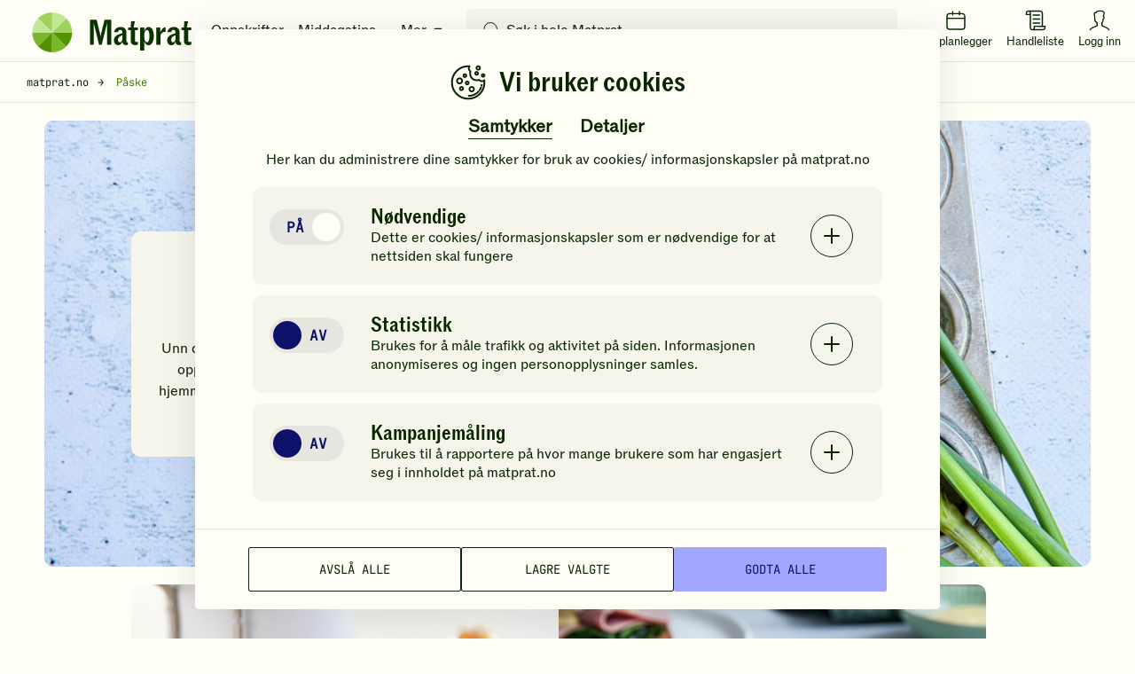

--- FILE ---
content_type: text/html; charset=utf-8
request_url: https://www.google.com/recaptcha/api2/anchor?ar=1&k=6LfvuNUfAAAAAPRSD--NeJHNI2gx9HYTMhTlo_wG&co=aHR0cHM6Ly93d3cubWF0cHJhdC5ubzo0NDM.&hl=en&v=PoyoqOPhxBO7pBk68S4YbpHZ&size=invisible&anchor-ms=20000&execute-ms=30000&cb=xb01rmm22f15
body_size: 49415
content:
<!DOCTYPE HTML><html dir="ltr" lang="en"><head><meta http-equiv="Content-Type" content="text/html; charset=UTF-8">
<meta http-equiv="X-UA-Compatible" content="IE=edge">
<title>reCAPTCHA</title>
<style type="text/css">
/* cyrillic-ext */
@font-face {
  font-family: 'Roboto';
  font-style: normal;
  font-weight: 400;
  font-stretch: 100%;
  src: url(//fonts.gstatic.com/s/roboto/v48/KFO7CnqEu92Fr1ME7kSn66aGLdTylUAMa3GUBHMdazTgWw.woff2) format('woff2');
  unicode-range: U+0460-052F, U+1C80-1C8A, U+20B4, U+2DE0-2DFF, U+A640-A69F, U+FE2E-FE2F;
}
/* cyrillic */
@font-face {
  font-family: 'Roboto';
  font-style: normal;
  font-weight: 400;
  font-stretch: 100%;
  src: url(//fonts.gstatic.com/s/roboto/v48/KFO7CnqEu92Fr1ME7kSn66aGLdTylUAMa3iUBHMdazTgWw.woff2) format('woff2');
  unicode-range: U+0301, U+0400-045F, U+0490-0491, U+04B0-04B1, U+2116;
}
/* greek-ext */
@font-face {
  font-family: 'Roboto';
  font-style: normal;
  font-weight: 400;
  font-stretch: 100%;
  src: url(//fonts.gstatic.com/s/roboto/v48/KFO7CnqEu92Fr1ME7kSn66aGLdTylUAMa3CUBHMdazTgWw.woff2) format('woff2');
  unicode-range: U+1F00-1FFF;
}
/* greek */
@font-face {
  font-family: 'Roboto';
  font-style: normal;
  font-weight: 400;
  font-stretch: 100%;
  src: url(//fonts.gstatic.com/s/roboto/v48/KFO7CnqEu92Fr1ME7kSn66aGLdTylUAMa3-UBHMdazTgWw.woff2) format('woff2');
  unicode-range: U+0370-0377, U+037A-037F, U+0384-038A, U+038C, U+038E-03A1, U+03A3-03FF;
}
/* math */
@font-face {
  font-family: 'Roboto';
  font-style: normal;
  font-weight: 400;
  font-stretch: 100%;
  src: url(//fonts.gstatic.com/s/roboto/v48/KFO7CnqEu92Fr1ME7kSn66aGLdTylUAMawCUBHMdazTgWw.woff2) format('woff2');
  unicode-range: U+0302-0303, U+0305, U+0307-0308, U+0310, U+0312, U+0315, U+031A, U+0326-0327, U+032C, U+032F-0330, U+0332-0333, U+0338, U+033A, U+0346, U+034D, U+0391-03A1, U+03A3-03A9, U+03B1-03C9, U+03D1, U+03D5-03D6, U+03F0-03F1, U+03F4-03F5, U+2016-2017, U+2034-2038, U+203C, U+2040, U+2043, U+2047, U+2050, U+2057, U+205F, U+2070-2071, U+2074-208E, U+2090-209C, U+20D0-20DC, U+20E1, U+20E5-20EF, U+2100-2112, U+2114-2115, U+2117-2121, U+2123-214F, U+2190, U+2192, U+2194-21AE, U+21B0-21E5, U+21F1-21F2, U+21F4-2211, U+2213-2214, U+2216-22FF, U+2308-230B, U+2310, U+2319, U+231C-2321, U+2336-237A, U+237C, U+2395, U+239B-23B7, U+23D0, U+23DC-23E1, U+2474-2475, U+25AF, U+25B3, U+25B7, U+25BD, U+25C1, U+25CA, U+25CC, U+25FB, U+266D-266F, U+27C0-27FF, U+2900-2AFF, U+2B0E-2B11, U+2B30-2B4C, U+2BFE, U+3030, U+FF5B, U+FF5D, U+1D400-1D7FF, U+1EE00-1EEFF;
}
/* symbols */
@font-face {
  font-family: 'Roboto';
  font-style: normal;
  font-weight: 400;
  font-stretch: 100%;
  src: url(//fonts.gstatic.com/s/roboto/v48/KFO7CnqEu92Fr1ME7kSn66aGLdTylUAMaxKUBHMdazTgWw.woff2) format('woff2');
  unicode-range: U+0001-000C, U+000E-001F, U+007F-009F, U+20DD-20E0, U+20E2-20E4, U+2150-218F, U+2190, U+2192, U+2194-2199, U+21AF, U+21E6-21F0, U+21F3, U+2218-2219, U+2299, U+22C4-22C6, U+2300-243F, U+2440-244A, U+2460-24FF, U+25A0-27BF, U+2800-28FF, U+2921-2922, U+2981, U+29BF, U+29EB, U+2B00-2BFF, U+4DC0-4DFF, U+FFF9-FFFB, U+10140-1018E, U+10190-1019C, U+101A0, U+101D0-101FD, U+102E0-102FB, U+10E60-10E7E, U+1D2C0-1D2D3, U+1D2E0-1D37F, U+1F000-1F0FF, U+1F100-1F1AD, U+1F1E6-1F1FF, U+1F30D-1F30F, U+1F315, U+1F31C, U+1F31E, U+1F320-1F32C, U+1F336, U+1F378, U+1F37D, U+1F382, U+1F393-1F39F, U+1F3A7-1F3A8, U+1F3AC-1F3AF, U+1F3C2, U+1F3C4-1F3C6, U+1F3CA-1F3CE, U+1F3D4-1F3E0, U+1F3ED, U+1F3F1-1F3F3, U+1F3F5-1F3F7, U+1F408, U+1F415, U+1F41F, U+1F426, U+1F43F, U+1F441-1F442, U+1F444, U+1F446-1F449, U+1F44C-1F44E, U+1F453, U+1F46A, U+1F47D, U+1F4A3, U+1F4B0, U+1F4B3, U+1F4B9, U+1F4BB, U+1F4BF, U+1F4C8-1F4CB, U+1F4D6, U+1F4DA, U+1F4DF, U+1F4E3-1F4E6, U+1F4EA-1F4ED, U+1F4F7, U+1F4F9-1F4FB, U+1F4FD-1F4FE, U+1F503, U+1F507-1F50B, U+1F50D, U+1F512-1F513, U+1F53E-1F54A, U+1F54F-1F5FA, U+1F610, U+1F650-1F67F, U+1F687, U+1F68D, U+1F691, U+1F694, U+1F698, U+1F6AD, U+1F6B2, U+1F6B9-1F6BA, U+1F6BC, U+1F6C6-1F6CF, U+1F6D3-1F6D7, U+1F6E0-1F6EA, U+1F6F0-1F6F3, U+1F6F7-1F6FC, U+1F700-1F7FF, U+1F800-1F80B, U+1F810-1F847, U+1F850-1F859, U+1F860-1F887, U+1F890-1F8AD, U+1F8B0-1F8BB, U+1F8C0-1F8C1, U+1F900-1F90B, U+1F93B, U+1F946, U+1F984, U+1F996, U+1F9E9, U+1FA00-1FA6F, U+1FA70-1FA7C, U+1FA80-1FA89, U+1FA8F-1FAC6, U+1FACE-1FADC, U+1FADF-1FAE9, U+1FAF0-1FAF8, U+1FB00-1FBFF;
}
/* vietnamese */
@font-face {
  font-family: 'Roboto';
  font-style: normal;
  font-weight: 400;
  font-stretch: 100%;
  src: url(//fonts.gstatic.com/s/roboto/v48/KFO7CnqEu92Fr1ME7kSn66aGLdTylUAMa3OUBHMdazTgWw.woff2) format('woff2');
  unicode-range: U+0102-0103, U+0110-0111, U+0128-0129, U+0168-0169, U+01A0-01A1, U+01AF-01B0, U+0300-0301, U+0303-0304, U+0308-0309, U+0323, U+0329, U+1EA0-1EF9, U+20AB;
}
/* latin-ext */
@font-face {
  font-family: 'Roboto';
  font-style: normal;
  font-weight: 400;
  font-stretch: 100%;
  src: url(//fonts.gstatic.com/s/roboto/v48/KFO7CnqEu92Fr1ME7kSn66aGLdTylUAMa3KUBHMdazTgWw.woff2) format('woff2');
  unicode-range: U+0100-02BA, U+02BD-02C5, U+02C7-02CC, U+02CE-02D7, U+02DD-02FF, U+0304, U+0308, U+0329, U+1D00-1DBF, U+1E00-1E9F, U+1EF2-1EFF, U+2020, U+20A0-20AB, U+20AD-20C0, U+2113, U+2C60-2C7F, U+A720-A7FF;
}
/* latin */
@font-face {
  font-family: 'Roboto';
  font-style: normal;
  font-weight: 400;
  font-stretch: 100%;
  src: url(//fonts.gstatic.com/s/roboto/v48/KFO7CnqEu92Fr1ME7kSn66aGLdTylUAMa3yUBHMdazQ.woff2) format('woff2');
  unicode-range: U+0000-00FF, U+0131, U+0152-0153, U+02BB-02BC, U+02C6, U+02DA, U+02DC, U+0304, U+0308, U+0329, U+2000-206F, U+20AC, U+2122, U+2191, U+2193, U+2212, U+2215, U+FEFF, U+FFFD;
}
/* cyrillic-ext */
@font-face {
  font-family: 'Roboto';
  font-style: normal;
  font-weight: 500;
  font-stretch: 100%;
  src: url(//fonts.gstatic.com/s/roboto/v48/KFO7CnqEu92Fr1ME7kSn66aGLdTylUAMa3GUBHMdazTgWw.woff2) format('woff2');
  unicode-range: U+0460-052F, U+1C80-1C8A, U+20B4, U+2DE0-2DFF, U+A640-A69F, U+FE2E-FE2F;
}
/* cyrillic */
@font-face {
  font-family: 'Roboto';
  font-style: normal;
  font-weight: 500;
  font-stretch: 100%;
  src: url(//fonts.gstatic.com/s/roboto/v48/KFO7CnqEu92Fr1ME7kSn66aGLdTylUAMa3iUBHMdazTgWw.woff2) format('woff2');
  unicode-range: U+0301, U+0400-045F, U+0490-0491, U+04B0-04B1, U+2116;
}
/* greek-ext */
@font-face {
  font-family: 'Roboto';
  font-style: normal;
  font-weight: 500;
  font-stretch: 100%;
  src: url(//fonts.gstatic.com/s/roboto/v48/KFO7CnqEu92Fr1ME7kSn66aGLdTylUAMa3CUBHMdazTgWw.woff2) format('woff2');
  unicode-range: U+1F00-1FFF;
}
/* greek */
@font-face {
  font-family: 'Roboto';
  font-style: normal;
  font-weight: 500;
  font-stretch: 100%;
  src: url(//fonts.gstatic.com/s/roboto/v48/KFO7CnqEu92Fr1ME7kSn66aGLdTylUAMa3-UBHMdazTgWw.woff2) format('woff2');
  unicode-range: U+0370-0377, U+037A-037F, U+0384-038A, U+038C, U+038E-03A1, U+03A3-03FF;
}
/* math */
@font-face {
  font-family: 'Roboto';
  font-style: normal;
  font-weight: 500;
  font-stretch: 100%;
  src: url(//fonts.gstatic.com/s/roboto/v48/KFO7CnqEu92Fr1ME7kSn66aGLdTylUAMawCUBHMdazTgWw.woff2) format('woff2');
  unicode-range: U+0302-0303, U+0305, U+0307-0308, U+0310, U+0312, U+0315, U+031A, U+0326-0327, U+032C, U+032F-0330, U+0332-0333, U+0338, U+033A, U+0346, U+034D, U+0391-03A1, U+03A3-03A9, U+03B1-03C9, U+03D1, U+03D5-03D6, U+03F0-03F1, U+03F4-03F5, U+2016-2017, U+2034-2038, U+203C, U+2040, U+2043, U+2047, U+2050, U+2057, U+205F, U+2070-2071, U+2074-208E, U+2090-209C, U+20D0-20DC, U+20E1, U+20E5-20EF, U+2100-2112, U+2114-2115, U+2117-2121, U+2123-214F, U+2190, U+2192, U+2194-21AE, U+21B0-21E5, U+21F1-21F2, U+21F4-2211, U+2213-2214, U+2216-22FF, U+2308-230B, U+2310, U+2319, U+231C-2321, U+2336-237A, U+237C, U+2395, U+239B-23B7, U+23D0, U+23DC-23E1, U+2474-2475, U+25AF, U+25B3, U+25B7, U+25BD, U+25C1, U+25CA, U+25CC, U+25FB, U+266D-266F, U+27C0-27FF, U+2900-2AFF, U+2B0E-2B11, U+2B30-2B4C, U+2BFE, U+3030, U+FF5B, U+FF5D, U+1D400-1D7FF, U+1EE00-1EEFF;
}
/* symbols */
@font-face {
  font-family: 'Roboto';
  font-style: normal;
  font-weight: 500;
  font-stretch: 100%;
  src: url(//fonts.gstatic.com/s/roboto/v48/KFO7CnqEu92Fr1ME7kSn66aGLdTylUAMaxKUBHMdazTgWw.woff2) format('woff2');
  unicode-range: U+0001-000C, U+000E-001F, U+007F-009F, U+20DD-20E0, U+20E2-20E4, U+2150-218F, U+2190, U+2192, U+2194-2199, U+21AF, U+21E6-21F0, U+21F3, U+2218-2219, U+2299, U+22C4-22C6, U+2300-243F, U+2440-244A, U+2460-24FF, U+25A0-27BF, U+2800-28FF, U+2921-2922, U+2981, U+29BF, U+29EB, U+2B00-2BFF, U+4DC0-4DFF, U+FFF9-FFFB, U+10140-1018E, U+10190-1019C, U+101A0, U+101D0-101FD, U+102E0-102FB, U+10E60-10E7E, U+1D2C0-1D2D3, U+1D2E0-1D37F, U+1F000-1F0FF, U+1F100-1F1AD, U+1F1E6-1F1FF, U+1F30D-1F30F, U+1F315, U+1F31C, U+1F31E, U+1F320-1F32C, U+1F336, U+1F378, U+1F37D, U+1F382, U+1F393-1F39F, U+1F3A7-1F3A8, U+1F3AC-1F3AF, U+1F3C2, U+1F3C4-1F3C6, U+1F3CA-1F3CE, U+1F3D4-1F3E0, U+1F3ED, U+1F3F1-1F3F3, U+1F3F5-1F3F7, U+1F408, U+1F415, U+1F41F, U+1F426, U+1F43F, U+1F441-1F442, U+1F444, U+1F446-1F449, U+1F44C-1F44E, U+1F453, U+1F46A, U+1F47D, U+1F4A3, U+1F4B0, U+1F4B3, U+1F4B9, U+1F4BB, U+1F4BF, U+1F4C8-1F4CB, U+1F4D6, U+1F4DA, U+1F4DF, U+1F4E3-1F4E6, U+1F4EA-1F4ED, U+1F4F7, U+1F4F9-1F4FB, U+1F4FD-1F4FE, U+1F503, U+1F507-1F50B, U+1F50D, U+1F512-1F513, U+1F53E-1F54A, U+1F54F-1F5FA, U+1F610, U+1F650-1F67F, U+1F687, U+1F68D, U+1F691, U+1F694, U+1F698, U+1F6AD, U+1F6B2, U+1F6B9-1F6BA, U+1F6BC, U+1F6C6-1F6CF, U+1F6D3-1F6D7, U+1F6E0-1F6EA, U+1F6F0-1F6F3, U+1F6F7-1F6FC, U+1F700-1F7FF, U+1F800-1F80B, U+1F810-1F847, U+1F850-1F859, U+1F860-1F887, U+1F890-1F8AD, U+1F8B0-1F8BB, U+1F8C0-1F8C1, U+1F900-1F90B, U+1F93B, U+1F946, U+1F984, U+1F996, U+1F9E9, U+1FA00-1FA6F, U+1FA70-1FA7C, U+1FA80-1FA89, U+1FA8F-1FAC6, U+1FACE-1FADC, U+1FADF-1FAE9, U+1FAF0-1FAF8, U+1FB00-1FBFF;
}
/* vietnamese */
@font-face {
  font-family: 'Roboto';
  font-style: normal;
  font-weight: 500;
  font-stretch: 100%;
  src: url(//fonts.gstatic.com/s/roboto/v48/KFO7CnqEu92Fr1ME7kSn66aGLdTylUAMa3OUBHMdazTgWw.woff2) format('woff2');
  unicode-range: U+0102-0103, U+0110-0111, U+0128-0129, U+0168-0169, U+01A0-01A1, U+01AF-01B0, U+0300-0301, U+0303-0304, U+0308-0309, U+0323, U+0329, U+1EA0-1EF9, U+20AB;
}
/* latin-ext */
@font-face {
  font-family: 'Roboto';
  font-style: normal;
  font-weight: 500;
  font-stretch: 100%;
  src: url(//fonts.gstatic.com/s/roboto/v48/KFO7CnqEu92Fr1ME7kSn66aGLdTylUAMa3KUBHMdazTgWw.woff2) format('woff2');
  unicode-range: U+0100-02BA, U+02BD-02C5, U+02C7-02CC, U+02CE-02D7, U+02DD-02FF, U+0304, U+0308, U+0329, U+1D00-1DBF, U+1E00-1E9F, U+1EF2-1EFF, U+2020, U+20A0-20AB, U+20AD-20C0, U+2113, U+2C60-2C7F, U+A720-A7FF;
}
/* latin */
@font-face {
  font-family: 'Roboto';
  font-style: normal;
  font-weight: 500;
  font-stretch: 100%;
  src: url(//fonts.gstatic.com/s/roboto/v48/KFO7CnqEu92Fr1ME7kSn66aGLdTylUAMa3yUBHMdazQ.woff2) format('woff2');
  unicode-range: U+0000-00FF, U+0131, U+0152-0153, U+02BB-02BC, U+02C6, U+02DA, U+02DC, U+0304, U+0308, U+0329, U+2000-206F, U+20AC, U+2122, U+2191, U+2193, U+2212, U+2215, U+FEFF, U+FFFD;
}
/* cyrillic-ext */
@font-face {
  font-family: 'Roboto';
  font-style: normal;
  font-weight: 900;
  font-stretch: 100%;
  src: url(//fonts.gstatic.com/s/roboto/v48/KFO7CnqEu92Fr1ME7kSn66aGLdTylUAMa3GUBHMdazTgWw.woff2) format('woff2');
  unicode-range: U+0460-052F, U+1C80-1C8A, U+20B4, U+2DE0-2DFF, U+A640-A69F, U+FE2E-FE2F;
}
/* cyrillic */
@font-face {
  font-family: 'Roboto';
  font-style: normal;
  font-weight: 900;
  font-stretch: 100%;
  src: url(//fonts.gstatic.com/s/roboto/v48/KFO7CnqEu92Fr1ME7kSn66aGLdTylUAMa3iUBHMdazTgWw.woff2) format('woff2');
  unicode-range: U+0301, U+0400-045F, U+0490-0491, U+04B0-04B1, U+2116;
}
/* greek-ext */
@font-face {
  font-family: 'Roboto';
  font-style: normal;
  font-weight: 900;
  font-stretch: 100%;
  src: url(//fonts.gstatic.com/s/roboto/v48/KFO7CnqEu92Fr1ME7kSn66aGLdTylUAMa3CUBHMdazTgWw.woff2) format('woff2');
  unicode-range: U+1F00-1FFF;
}
/* greek */
@font-face {
  font-family: 'Roboto';
  font-style: normal;
  font-weight: 900;
  font-stretch: 100%;
  src: url(//fonts.gstatic.com/s/roboto/v48/KFO7CnqEu92Fr1ME7kSn66aGLdTylUAMa3-UBHMdazTgWw.woff2) format('woff2');
  unicode-range: U+0370-0377, U+037A-037F, U+0384-038A, U+038C, U+038E-03A1, U+03A3-03FF;
}
/* math */
@font-face {
  font-family: 'Roboto';
  font-style: normal;
  font-weight: 900;
  font-stretch: 100%;
  src: url(//fonts.gstatic.com/s/roboto/v48/KFO7CnqEu92Fr1ME7kSn66aGLdTylUAMawCUBHMdazTgWw.woff2) format('woff2');
  unicode-range: U+0302-0303, U+0305, U+0307-0308, U+0310, U+0312, U+0315, U+031A, U+0326-0327, U+032C, U+032F-0330, U+0332-0333, U+0338, U+033A, U+0346, U+034D, U+0391-03A1, U+03A3-03A9, U+03B1-03C9, U+03D1, U+03D5-03D6, U+03F0-03F1, U+03F4-03F5, U+2016-2017, U+2034-2038, U+203C, U+2040, U+2043, U+2047, U+2050, U+2057, U+205F, U+2070-2071, U+2074-208E, U+2090-209C, U+20D0-20DC, U+20E1, U+20E5-20EF, U+2100-2112, U+2114-2115, U+2117-2121, U+2123-214F, U+2190, U+2192, U+2194-21AE, U+21B0-21E5, U+21F1-21F2, U+21F4-2211, U+2213-2214, U+2216-22FF, U+2308-230B, U+2310, U+2319, U+231C-2321, U+2336-237A, U+237C, U+2395, U+239B-23B7, U+23D0, U+23DC-23E1, U+2474-2475, U+25AF, U+25B3, U+25B7, U+25BD, U+25C1, U+25CA, U+25CC, U+25FB, U+266D-266F, U+27C0-27FF, U+2900-2AFF, U+2B0E-2B11, U+2B30-2B4C, U+2BFE, U+3030, U+FF5B, U+FF5D, U+1D400-1D7FF, U+1EE00-1EEFF;
}
/* symbols */
@font-face {
  font-family: 'Roboto';
  font-style: normal;
  font-weight: 900;
  font-stretch: 100%;
  src: url(//fonts.gstatic.com/s/roboto/v48/KFO7CnqEu92Fr1ME7kSn66aGLdTylUAMaxKUBHMdazTgWw.woff2) format('woff2');
  unicode-range: U+0001-000C, U+000E-001F, U+007F-009F, U+20DD-20E0, U+20E2-20E4, U+2150-218F, U+2190, U+2192, U+2194-2199, U+21AF, U+21E6-21F0, U+21F3, U+2218-2219, U+2299, U+22C4-22C6, U+2300-243F, U+2440-244A, U+2460-24FF, U+25A0-27BF, U+2800-28FF, U+2921-2922, U+2981, U+29BF, U+29EB, U+2B00-2BFF, U+4DC0-4DFF, U+FFF9-FFFB, U+10140-1018E, U+10190-1019C, U+101A0, U+101D0-101FD, U+102E0-102FB, U+10E60-10E7E, U+1D2C0-1D2D3, U+1D2E0-1D37F, U+1F000-1F0FF, U+1F100-1F1AD, U+1F1E6-1F1FF, U+1F30D-1F30F, U+1F315, U+1F31C, U+1F31E, U+1F320-1F32C, U+1F336, U+1F378, U+1F37D, U+1F382, U+1F393-1F39F, U+1F3A7-1F3A8, U+1F3AC-1F3AF, U+1F3C2, U+1F3C4-1F3C6, U+1F3CA-1F3CE, U+1F3D4-1F3E0, U+1F3ED, U+1F3F1-1F3F3, U+1F3F5-1F3F7, U+1F408, U+1F415, U+1F41F, U+1F426, U+1F43F, U+1F441-1F442, U+1F444, U+1F446-1F449, U+1F44C-1F44E, U+1F453, U+1F46A, U+1F47D, U+1F4A3, U+1F4B0, U+1F4B3, U+1F4B9, U+1F4BB, U+1F4BF, U+1F4C8-1F4CB, U+1F4D6, U+1F4DA, U+1F4DF, U+1F4E3-1F4E6, U+1F4EA-1F4ED, U+1F4F7, U+1F4F9-1F4FB, U+1F4FD-1F4FE, U+1F503, U+1F507-1F50B, U+1F50D, U+1F512-1F513, U+1F53E-1F54A, U+1F54F-1F5FA, U+1F610, U+1F650-1F67F, U+1F687, U+1F68D, U+1F691, U+1F694, U+1F698, U+1F6AD, U+1F6B2, U+1F6B9-1F6BA, U+1F6BC, U+1F6C6-1F6CF, U+1F6D3-1F6D7, U+1F6E0-1F6EA, U+1F6F0-1F6F3, U+1F6F7-1F6FC, U+1F700-1F7FF, U+1F800-1F80B, U+1F810-1F847, U+1F850-1F859, U+1F860-1F887, U+1F890-1F8AD, U+1F8B0-1F8BB, U+1F8C0-1F8C1, U+1F900-1F90B, U+1F93B, U+1F946, U+1F984, U+1F996, U+1F9E9, U+1FA00-1FA6F, U+1FA70-1FA7C, U+1FA80-1FA89, U+1FA8F-1FAC6, U+1FACE-1FADC, U+1FADF-1FAE9, U+1FAF0-1FAF8, U+1FB00-1FBFF;
}
/* vietnamese */
@font-face {
  font-family: 'Roboto';
  font-style: normal;
  font-weight: 900;
  font-stretch: 100%;
  src: url(//fonts.gstatic.com/s/roboto/v48/KFO7CnqEu92Fr1ME7kSn66aGLdTylUAMa3OUBHMdazTgWw.woff2) format('woff2');
  unicode-range: U+0102-0103, U+0110-0111, U+0128-0129, U+0168-0169, U+01A0-01A1, U+01AF-01B0, U+0300-0301, U+0303-0304, U+0308-0309, U+0323, U+0329, U+1EA0-1EF9, U+20AB;
}
/* latin-ext */
@font-face {
  font-family: 'Roboto';
  font-style: normal;
  font-weight: 900;
  font-stretch: 100%;
  src: url(//fonts.gstatic.com/s/roboto/v48/KFO7CnqEu92Fr1ME7kSn66aGLdTylUAMa3KUBHMdazTgWw.woff2) format('woff2');
  unicode-range: U+0100-02BA, U+02BD-02C5, U+02C7-02CC, U+02CE-02D7, U+02DD-02FF, U+0304, U+0308, U+0329, U+1D00-1DBF, U+1E00-1E9F, U+1EF2-1EFF, U+2020, U+20A0-20AB, U+20AD-20C0, U+2113, U+2C60-2C7F, U+A720-A7FF;
}
/* latin */
@font-face {
  font-family: 'Roboto';
  font-style: normal;
  font-weight: 900;
  font-stretch: 100%;
  src: url(//fonts.gstatic.com/s/roboto/v48/KFO7CnqEu92Fr1ME7kSn66aGLdTylUAMa3yUBHMdazQ.woff2) format('woff2');
  unicode-range: U+0000-00FF, U+0131, U+0152-0153, U+02BB-02BC, U+02C6, U+02DA, U+02DC, U+0304, U+0308, U+0329, U+2000-206F, U+20AC, U+2122, U+2191, U+2193, U+2212, U+2215, U+FEFF, U+FFFD;
}

</style>
<link rel="stylesheet" type="text/css" href="https://www.gstatic.com/recaptcha/releases/PoyoqOPhxBO7pBk68S4YbpHZ/styles__ltr.css">
<script nonce="Ey-rFnlTM_NQ2sAlKJHTdA" type="text/javascript">window['__recaptcha_api'] = 'https://www.google.com/recaptcha/api2/';</script>
<script type="text/javascript" src="https://www.gstatic.com/recaptcha/releases/PoyoqOPhxBO7pBk68S4YbpHZ/recaptcha__en.js" nonce="Ey-rFnlTM_NQ2sAlKJHTdA">
      
    </script></head>
<body><div id="rc-anchor-alert" class="rc-anchor-alert"></div>
<input type="hidden" id="recaptcha-token" value="[base64]">
<script type="text/javascript" nonce="Ey-rFnlTM_NQ2sAlKJHTdA">
      recaptcha.anchor.Main.init("[\x22ainput\x22,[\x22bgdata\x22,\x22\x22,\[base64]/[base64]/[base64]/[base64]/[base64]/[base64]/[base64]/[base64]/[base64]/[base64]\\u003d\x22,\[base64]\\u003d\x22,\x22FMKnYw7DmMKlK13CrMKbJMOBJ3bDvsKHw4toBcKXw4xowprDoH93w77Ct0vDmF/Ck8K/w7PClCZuMMOCw44sZQXCh8K8I3Q1w4UqG8OPaQd8QsO3wrl1VMKJw5HDnl/[base64]/[base64]/Dh8Otwp7CtcOLcgg3w47CtMOhw4XDpBgPNA1Uw4/DjcOcCm/DpF/DhMOoRVvCicODbMK9wqXDp8Ofw77CpsKJwo1ww409wqd4w6jDpl3CsETDsnrDlsKHw4PDhxVBwrZNWMK9OsKcJMOkwoPCl8Krd8KgwqFIJW50G8KtL8OCw4MFwqZPR8K7wqALQwFCw55JcsK0wrkXw5vDtU9SYgPDtcOMwq/Co8OyPwrCmsOmwrc1wqErw5t0J8O2S2lCKsOIa8KwC8O+PQrCvkgVw5PDkWUPw5BjwrsEw6DCtEUMLcO3wqLDtEg0w5PCklzCncKEPG3Dl8OZHVhxW3MRDMK1wqnDtXPCn8O4w43DskTDrcOyRCLDmRBCwqxhw65lwqHCgMKMwogvMMKVSSfCpi/CqjHCogDDiVE1w5/DmcKsOjIew4gHfMO9woU6Y8O5dmZnQMO9B8OFSMO7wqTCnGzCmXwuB8OQOwjCqsKzwqLDv2VbwqR9HsOcB8Ofw7HDsDRsw4HDqXBGw6DCpcKGwrDDrcOFwpnCnVzDtBJHw5/CqCXCo8KAGHwBw5nDi8K/PnbCjMK9w4UWOUTDvnTCtsK/wrLCmygLwrPCui3CnsOxw546wo4Hw7/DqxMeFsKcw5zDj2guBcOfZcKUHQ7DisKSYizCgcKsw4crwokBPQHCisOfwq0/R8Ocwpo/a8OuE8K3GcOAGAVjw7kawplpw7XDr1nDnDnChMOtwq3CssKxEMKBw4fCqRfDu8Otd8O1VGMREw40NMKvwrPCgiZcw5fClW/CjiLCqj5bwqXDhcKNw69BHEx9w6jCknXCi8KmDnkawrBpYMKZw5YYwo9Gw7LDiFHDvmd0w6AXw6k5w7DDh8OlwoHDr8OYw68PD8Kgw5bCngjCncOHfFzCuCrCqcO7GCDCu8KfSFLCrsOWwrsWJCoCwp/DuGUDasK3YcOHwrHCiQvCocKOccOUwr3DtSVfIy3CtwvDlsK1w6t+wpjCqsKuwpTDkRHDsMK5w7fCpD84wqXCnyXDr8KNHhkzMVzDp8OkThHDhsKTwpUFw6HCq25Vw7lzw6bCvCHCn8Kjw6LDvMOyJsOgLcOVBsOkBMKgw4N5ZsOTw5/DkzNGW8OoGcK7SsO1KcOTAQ3CjsKpwr8bWwDCrh7Do8OQw7vCow87w7J6wq/DvDTCuWBWwpbDqcK6w6XDnWsiw5JGDsO+B8O7wq5tZMODGW05w7nCuVnDrMKKwoERLMKmej8JwrUJwpITKRfDkhQ2w7wXw5FHw7zCgWjCmlofwojDmQskBFbCi25SwoDCgVPCoEPDhsKrWkY4w4/[base64]/wpfDh8KYZsKaw7jCpilUw6JcwpVLJyfDsl/DqT5sZQNWw5tZZ8OEM8Kvw5J+AMKPPcO3Zx0fw5LCg8KYw4PDqE/CvyHDqjQCw6ULw4QUwqbCi3snwpvCuk1sD8KfwpE3wrDCs8KSwp8Xwpx6fsKOUnbCnjFMPsKZNzoqwp/Cp8OQYsONbEonw7RGSsK5BsK+w4JBw5DCpsO8UwMjw4UTwo/[base64]/f01YwrdZCEHDlsKMAcKMw6VCwoRtw4/Dn8K5w5ViwpTCicOpw4HCtGdTZiDChcKewpXDq1Fhw5l/wqLCl1dKwojCsUjDvcK6w4lzwpfDmsKxwqQQUMOCA8OdwqzDisKxwqdBSHkSw7wJw6PCkAjCoRIrfxYkNELCssKqc8KZwq1jE8OjV8KYQRhJZsOcDAIGwrpMw7kGb8KZZsOnwoDCh1DCvCsmGMK5wq/DqDEBdsKEBMOqeFM/[base64]/DgU0/wolrVUtww7rDtDvCrsOMQ2VIwokmNlXDnMOIwo7CrsOZwonCocKDwoDDsgASwpHCkV3Cp8KpwoU2XwvDksOiwrjCvsKpwppuwovDjwoAeF7Dqi3CoXg+ZFjDogRcw5DCowgtQMO+EV4WcMKFwpnClcOIw6DCnBxsY8KWVsOrB8Okw40pAsKQHcKbwqPDm1/CosO/[base64]/CtitnwrkGwpzDtUF9wrB2G3PCu8OTw6kkMngNworChsOUSkxxEMKgw5IVw6ZcdxB1YsOXw60tIUREGDxXwqR4DMKYw7t/wp40w5XCk8KHw5tWHcKiVV/DtsOPw6HClcKOw5tBV8OwX8OVw4LClxJsCcKow7PDrcKPwrs/worDlwtLe8KGZW8nLcOrw7owJ8OmWcOyBWzCtnVWF8KIUDfDuMOZDjDCiMKZw6bDvMKkOsOFw5/Dr3vDh8Ofw4HDr2DDrkzClMKHNMKJw5piTVFJw5dPKxoyw6zCs8Kqw53DncKIwpbDuMKuwoJ7SsKpw7vCsMKmw6gFQXDDqEYaVX8Fw7Bvw5gDw7/[base64]/wr7Dk8OnJQDCmcOSIsOJwqgrw4TCj8KQwpckOcKqe8O6wowswqvDv8O7bFXCpMKOw7/Dg24NwqcjXMK4wpQwXyTCm8KZRV5bw7HCjmg5wp/DkG3CvRfDozfCti1UwqDDvsK/wpXCqMOyw7sqZcOMVcOTacK9D03DqsKTdiJrwqDDgGBvwoYGJysoOFMGw57CpMOEwqbDlsKewoJ2w6M5TT8ZwoZHaTnClcOcw47DocKyw7nDvznCtBwKw4/CsMKND8OmaVPDp3rDvBLCgMOiTh5SEFTCgh/[base64]/[base64]/DvcKdw4wcPcOwNMKXw5fDhcKULsOVSi51wqUxBMOVL8Opw4/Dg1k6w5pcGj8bwqrDrcKFcsKjwp8IwoTDmMOywpjDmz13GcKVaMOiCzTDpn/[base64]/Cj8OwJcOWwpxGwqQUTcOgwpvClHdgY8OdLcONwpNuO0vDp1PDnw3DjUzDqMKGw7V9w4vDtsO9w6p1PhzCiR/DlUFGw78BTkXCkW/[base64]/DkcOPw4UdDWTCnVRPLcOUwr05wqDDmcK/w6U/w49FN8OpYsKXwphgWcKtwrrChsOqw6Ylw6Zcw48QwqBeBMOJwpRgARXCjgQAw6jCsl/Cn8OhwoBpJn3CmxB4wolcwocqPsONTsOiwoorw4JIw6pVwoZHXkLDtnXCggvDukZgw7/CqsKHB8KCwo7DlsK/[base64]/DnMOEYiBiVlQrw6F7wo/DsMOcwpgww6vDjANuw7/DosOVwoDDrMKBwpvCp8OyYsKKLsK8FHoyCsKCLcOBJsO/w6Jrw79sVAwacMKGw7wFdcOkw4rCoMOJw6ctHTTCtcOlAsOrwr7Dkj/DmikIwqopw6ZYwrolCcOxQ8K6wqgfQGLDsHTCpXTDh8OVbSJGZ28Fw5PDgU5kCcKhwpFYwrQ7woLDnl3Dj8K2K8KIZcKYJsO4wqkkwp9DVngbLmYiwpkKw5Qfw6Z9TDDDlMOsX8OYw4xAwq3CssK4wrzCjkgXwqrDnMKEe8KiwpfChsOsDV/ChQPDvsO/w6fCqMKNRsOVBHjChMKjwp3DvifCmsOpKAvCvcKbakA5w6g5wrfDiHTDlFXDkMK3w6c7B0fDtErDs8K7PsOZW8OyScOgYi/[base64]/woAiwoLDhsOmPcOdKsKYBBXCicK/[base64]/c8O2wobCsMK7wqN+F8OCZDocwpUsw4jCiiPCqMKew50CwrLDq8KPJcOmAMKJXy5ewrtwECjDlcKrDXVUw5zChsKqJcKvExPCqFbClT0NScO2TsOpasOjCcORbMOMPMKkwq7CnxPDqgDDn8KMeF/CnlnCvMK8YMKBwoHDnMO6w754w67CiXgGEk7CmMOMw6vDpWvCisKqwqceKsO5P8OtT8Kew6hpw5rDg2TDtkbCjinDgxrDg0/DucOiwo9Ww7vCisOgwrFDwqxFwos7woIHw5fDhcKNeCrDh23CuA7CsMKRYsK6UMOGOcOeZMKFC8K6H1tlfFXDh8K7FcOvw7AXbzNzC8O/w7ofOsOBGsKHCcKdwprCl8O/wr8vOMO6CTrDsDfCp0TDsXjCvm4ewq0QGSsGWsKnw7nDoUPDhj85w47Cq0HCpcOjfcKaw6lZwqPDvcK5wpoPwqbDkMKSw5VcwpJGwrHDjMO6w7/CrWHDqTbCpsKiLCnCk8KHVMOxwq7CoF3DucKOw5VPU8Kuw7AKK8OtKMKVwq5McMKGw4/DpsOYYhrCjirDsUY6woQkdW89diTDiyDCmMOMDXxEw5cvw45Xwq7DocOnw48EIMObw7J/woMxwo/CkynDlEjCtMKJw5vDsGjCgcOGwovCviPCgsKzWsK5NwvCpjTCjVLDqcOzLlZvwpvDrcO+w7hEfjVswrXDhXjDmMOcWznCh8OZw6rCsMKswrvCnMO4wrI7wqbCrm/DhyXCr3DDs8K7EDrDrMKgCMOSdMOjUXVRw5vCtW3DngkTw6zDlcOjwod/[base64]/wq/CnMOmwoXDssOFw5U2CsKta8KOw6jDiMKIw5tvwrbDhsONaD8OOxp0w4ZxHHw2w7o7w70WWF/ClsOww7dgwqICQhjCv8KDfTDCmUEfwpTCmcO4eGvDpnk9wr/DqsO6w4rDksK0w4xRwqRZQRYUJ8Onw5fDhSvClWFgVy3DqMOAbsOcwpbDu8Oxw67CjsKrw6PCuyhDwqF2D8KpSsOww4PCmkNGwrk/TcO3C8Kbwo7DlcOkwoF2EcKywqQLDcKhbgl0w5LCj8K4wpPCkCA/TllAHMK0wo7DjGlBw7E3SsOywoNAdMKhw7vDkVpUwos/[base64]/CvsKmFTjCjWZoSsKow7LCuMKtFsKZFMOMNjPDo8OWwoDChDTDsHw+RcKiwrjDk8OCw75Bw7Zaw5XCnFbDszh1JMO8wqzCu8KzA0hUXcK2wrtzwqnDsVXCpcK8d0kIw5I/wrdjbcOaTRkyP8OkU8K8w77Cmh9KwrRbwqbDh2czwoMHw4HDncKwPcKhw4nDqDdAw4hUERYMw7LDgcKTw6TDk8KXWQjCuWPCl8K7PAstMmPClsKXLMOCVxBqIgxpPFXDg8O4R1MOClRYwoDDiCTDpcKBwo9Twr3Donwgw64YwpZ0BFXDs8OMHMO/wqrClsKZRMOnXMOqdDt/JQVJJR5uw6HClEbClF4tBinDkMK7MQXDmcKfZWXCqC8sDMKpVRfDm8Krw7rDqE4zX8KNQ8ODwqwNwrXChMOZZDMcwpzCvcOgwoUXdQPCscKKw5Zrw6XCisOPdcOeUmdQwrbCmMOMw6lDwpjChnbDlBMRbsKvwqs4QXEZB8KRdMOSwofDmMKpw6HDu8K/w4xWwoTCt8OaG8OaKMOrQx3CjsK0wrMfwogtwqpARSHCh2rCmiReYsOyLXHCm8KoOcKUGijDhcOoNMOccnHDiMOZfSfDkh/Dr8OjEcOvIQ7DnsKUTnwVNFkgQcOGEw44w4RycMKJw6BPw5LCv3NIwqzDl8KIw5rCu8OHDMKqV3kPEhd2cTHDi8K8HntwUcKwcgfDs8KUwrjDkDdOw5/CiMKpTicbw688EcK6IcK5RzLCmsK4wqIYPHzDrcOnG8KFw5UywrHDm03Cux3Dj11Rw6VCw7jDlcOzwrBOLmjDjsOjwojDtk5Ew6TDucOOCMKHw5bDvT/DjMO7wrPCm8K7wrrDlMOVwpLDiW/DvsOaw41OPxdhwrjChcOKw4zCkyEgOi/[base64]/DjsK6QkxrWsOTBQRRwpp/GywiH8OzcsKUAjbCj2PCqCNgw67CoFXCkV/CqnxZwppbTRlFFMKRYcOxLhFlfTJZAMK4wr/DkynCk8OsworDtC3Ci8K0w4dvGGDCscOnL8KNbXhqw6Z9wozCkcKlwo3CrcKAw7J3TsOKw5NAasOCHUI4NUDCtCjCqBzDhsOYwpTDtMK4w5TCjTxBPMO7egjDr8KbwqJ2OTbDvlvDvQPCocK/wqDDkcOZw4NLD0/CkhHCq0lnF8K8wpfDqC7DunjCmktQNsOmwp8VLz0oMcKxwpcJwrrCocOPw5lowoXDjSUjwrvCowrCpcKOwrdSehvCrTfCgiLCvgzDvsO/wp5Lwr7DlHF5A8KUTFjDlSsqQCbCjSDDqMOhw4LCl8OMwpLDgCXCnGU+dMOKwq/Cj8OdTMKUwqBswqHDg8K1wodTwrE2w45cbsORwoxMeMO3wqEQw6NETsKFw5lzw6nDuFRRwoPDlsK1XXTCsRxOPR3CgsOAMsOdw4rDt8Kcw5IKRW3Cp8OQw7/DjMO4SMKbIUXCkE9gw4lXw7jChMK5wr/CvMKoe8K0w6twwr8vwoPCrsOHRxVEbk5xwolYwr0FwpzCh8KDw5zDgRvCv2HDl8KLLy/DkcKRAcOlSsKeBMKeTjzDscOuwrY7wrzCqUFsPwvCt8KQw6QBeMKxTHfCqjLDqE8ywrBcYnFIwqgeesOSPFXCqRfCq8OIw51xwr0Ww5jColHDn8K0wqFswrhawoZ1wosMXAzDhcKpwpM1JcK/UMOKwqJTWBlIE0cIBcObwqZlw4rDmFUyw6PDjl0RQcKGOcKhUsOfYcKvw4ZXEMO2wp88w5zDqTRWw7M7H8Oqw5cULTJEw74eLnbDk2NZwoJ3ccOUw63CicOGE3cFwpZdDB7DuhXDqMKow5MLwqYDw7jDqELCi8KUwpvDucOIQiYaw5LDoB/[base64]/[base64]/[base64]/DigLDuXPDocOAOsK1H3Q2w73DhX3CsyTDtSJ7w75dLMOBwqvDsTl7woF1wqQSQ8OEwrouLirDuCfCi8K7wp5AHcKSw4tLw7hnwrhGw6hUwr8ww4bCk8KPEl7ClHpZw7wdwpfDmnXDgnlHw7tLwoB6wqsvwp/DgzwJasKQdcO2w6HDo8OEw6l6wrvDmcKzwo7DmFcBwrUgw4/DsDzCnirDnEbDtSTCqMOww5HDucO9WFRrwpoJwoTDo2PCosKow6/DkjZQfEfDvMK7HHMCJMKNZQEwwrDDqyPCiMKJP13CmsOIc8O/w6nCksOEw6nDncK5wr3ClUZgwr8jZcKGwp0Yw60qwqnClDzDpMKEXRvCrsO+VXHDsMOKcCBxAMOMFMO3wo7CosOwwqvDmlwacVHDrcK5woxkworDuF/CucK+w4jCqMOYwoUNw5LCvcK/fCXDlSZeKD/DuDdYw5RHIVTDvTvCqMKdZTzDn8KiwoodHyNXHcO1LMKWw5bCisKOwqzCum4mb0vCgsOcCcKAw4x3QXLCmcKkwpLDlScdYgrDmsO7UMKvwoDCsxQawr5ZwoHCpMOpRcOyw4bCpH/ClyQkw7/DiAlvw43Dm8KzwpvCh8KfbMOgwrbDlGfClkzCjU97w5DDnm7ClsKTHWcgW8O/w53DgC1iIwfDmMOhFMOGwpfDlzfDjsK1GsOZDURlRcKddcOabHkIXcO6FMK8wqfCmcKcwqfDqyd8w4R8wrzCkcOLecOMTMKUTMOTKcOjd8Kpw7vDgUjCpFbDh1hKHMKKw7HCvcO5wqvDpcKiTMKdwpzDt0UGKCjCqxrDhQFCCMKNw5rDrDHDlWMuOMK3wrlHwptFQR/Cgn4bacK6wqjCq8Ohw6VEWcKTKcKEw61mwqkpwqjDkMKqw4wFT0DCpMO7w4gswrFBBcOba8KXw6nDjjc1VcOsD8KBw5jDpsO9Fyd+w67CnhvDiQjDjgVeMW0aPDPDrcOQAyEjwonCjkPCvUDClMKewoDDscKIQC7CjxPCtmBcXFrDum/ChgHDucOxJhHDtcKhw6vDu2JWw7Jfw6/Dk07CtMKPEcOww6nCpsOGwpLCtBdqw6/[base64]/Cg8OVJ2rCuMOfw5XDl8Kyw7lfE8KcFMKwF8OpV2ICw7UTSC/CgMKaw6odw7sgPlNBwrjCpCTDkMKVwp5Gwr5uEcOgSMKLwoVow48DwofDkCzDlcK8CA11wrvDlxHChkzCiWnDnEjDvArCvcOlw7Rod8OSc19FOMKIQsK4Gj5lA1nCvinDqsKPw7/CqhwJwqkcECM1w5gOw61MwoLCiUrCr3t/[base64]/CoCnDvjNZHMKTcMOJwqjDjiTDlsK3w5bCrsKHwqsOHmjDnMOCQWQGS8O8wqopw4dhwrbCqQkcwokFwpLCpwIfe1clLHHCqMOXecKDWgxTw75sM8OAwogqRcKDwrk5w6jDilQZBcKiP2lOFMOpQkzCq1/Ct8OgVAzDpl4OwrVUTBgfw4zDrC3CkVxwL29bw7fDtxFVw61nwo91w75gCMKQw5jDgnjDmsOrw5nCtsOJw51vIcODwod2w781wqFZQsOfL8Ocw7HDmcKuwq7DoD/[base64]/DnsKVwrjCicOsN8KfTsO1cMOIMsOPwo9ZwrzCtSjCtztBYHDCi8KPYV3DvyYvcFnDoTUtwrAUO8KBUX/CojJEwrQpwqzCsQzDocOkw5VJw7o0w64mdy/DusOHwo1YfndTwoTCnDzCjsOJFcOGIcOSwqfCiChaF1NnaAfDllXDgDrDinPDoRYdYwIzRMK6HzPCqEjCpVTDoMKyw7fDpMKmKsKPw7o4AMOFOsO5worCh0HCr0wcD8K8w6MyOld3dFhVNsO+UEnDhsKSw58hw4EKwphZAnLDjR/[base64]/Cu1Yuw4bCnHwGwrQPw4bCuE7Dv8KqZxd9wrUhwoczRsOKwox6w5jDv8KOXzoYSmlGaxMGMRLDpcOwKWJuw4LDi8OWw5DDu8Osw5hjwrjCgMO2w4nChMO9CmZaw7dvH8Ozw7rDvjXDj8OMw4QFwoBmO8OcOcK3d3HDjcKrwpjDomk0czgWw5ktXsKVw7/CvsO0VEVhwoxse8ODVWvDisKcwpBJT8K4aXnDs8OPHsKSMH8bY8KwJTMlCTUjwqnDgMKDLMONwr0HVyTClDrCksKDG10Ww5wYX8O8CUTDucKrXBtBw5HDlMKcIBJ/NMKxwpRVNhRcNsK/e3PCllXDjmtFWlnDph4sw5ouwpc4MzlUW0/Ck8KmwqhJNcOXJwpSD8KifD9ewqMQwrzDt2pfBVnDjgHDmMKFF8KAwoLChFZEZsOEwqVyfsKcDT/DqFsvIWQqJFjCosOnw4rDoMK8wrjDj8Ole8KqcmQaw7DCnURHwrsjXsKZS2PCgsK6wrvCmMOeworDkMOkLsKJL8Obw5zClwPCusKDw6l8ZlVWwqzDq8OmUsOnGsK6HsKZwrYeDmJDRRxoXUPDmiHDn0/[base64]/w4bDksOow7t9EQUxWsKVC30Jw7xuw4E0RicPcyrChS/[base64]/eQM5w6YywoLCr8KXw5RsZcOew6PCkATCpxXDpFvDmcKVwqJ4w7DDqsOsasOdQ8KUwrEpwoYcOBnDhMOpwrHClMKhF3nDvcKYwpDCty9Rw4RGwqg+w4QMPC1BwpjDncKfZn95w7sRWSh0fcKLOMOLw61LbUPDo8K/fH7Cmz1kDMO9OUrCssOtHMKRZzB9Ym3DssKmWnFBw63CngHCmsO/[base64]/DksOlw7E+w74dLcKuSMK5w63ChhfCgFnCiW7DgcKsR8OUasKDIsO2McOYw5tWw5bCu8Khw6vCrcOCw7rDv8OpSgIJw6x7fcOSOzTDvsKcTlPDp0g9WMKfN8K+bcOjw6VTw4IVw6h1w5ZIGHMucj/CtFIcwr/DusKhYADDjBnDqsO0wqJiw5/Dsk3DqMKZMcOJOFkrA8OIbcKBYiPDj0jDg3ppe8Kiw5LDmMOXwpTDo0vDnMOnw4zDuGTCrgBrw5xww7tGw7hIw5jDm8KKw7DDksOhwrMqby0OFCPCmcOowrRWTMKpajgsw6JgwqTDusKPw59Bw5New6/DlcOPw4TCmMKMw4AhfXnDnmTCjhoOw7YNw5liw6vDqhsswrNaEcO+XMOewr/DrTxwRMKCHMO0woJHw6JmwqcWw5zDgAAZwqlDbQlrKsK3VMOMwqnCtGcIS8KdGnFLeUFxG0Izw6TCvsKhw5UKw6hKaCwRR8Kgw75Bw7AkwqzClR1Vw5DCuGQ9wo7CsCw5GR5rVC5lOCFtw782d8OgasKHMDrDo3LCnsKMw5Q2QjTDlFhHw6/CpMKQwrjCq8KPw5HDh8OVw54ow4jCjTXCtsKpTMOnwqFjw5VRw71IXsOYT0fDhj13w7rCg8ONZ3/[base64]/woUhHcKiwrsGGMOsE8KPAsOyCsOyw63DswHCm8OJWk8qHFXCrcOySMKBAUgaYQMQw6ZCwrFlL8OTwpwMdRQgJMO0XMKLw5bDmivDjcOVwpnCkljDsy/CuMK5OsOcwrpVVMKgV8KbQzDDscKTwobDuVgGwobClcKMAiTDtcKpw5XChCvCjMO3Y3siwpB0NsOGwqcCw7nDhCPDrDUWWsOLwqQjYMKmQ0/DszZ3w5LDusONGcKQw7DCv2rDvcKsKiTChnrDusODPsKdRMOjwpfCvMKhfsO1w7PCp8KOw4nCmAfDgcOwEUNzb1fCj2RSwoxHwpEQw6fCv1NQAsK5X8O2CMO/[base64]/Cs2PDncKJw6dXw4zDjsOVwrppD8O/wq5Ww63DpcOecUrCnxLDtcO3w7dERAnDgcOFGQ/[base64]/w6jDphzDiX/DrUjDoz1iw6xjG0rConrDm8Opw5pOc2/Di8KuNEUbwoXDqMKgw6XDnC5QVcKkwqJ0w5I9JcObdMOkTcKvwoYxKsKbBsKvfsO0w4TCpMOVQTMiUCF/BgZ9wrVEw67DgsKiS8KEVwfDpMKrZEoQWsOCVcOww7PDtcKCeBohw5HCkhLCmE/[base64]/wozCiMOYGcKiWMOSw6TCisK9bMKNecKlwrXChsOFw69jw4XCiU4+QzBVQcKYfsKJNW7DncO1wpF5HhNPw4PDj8KkHsKpAEzDqMO9QH13wr4iV8KeDcOOwqctw4QHDMOZw69bwrYTwoPDosOMDjY/AsOffx3CvXvCi8ODw5NbwqE9wpM0w7bDnMOUw5jDkFrCsQ7Dl8OKZMKJIDtTZUHDuD/[base64]/acKDwrHCssKGwo15w4vCjMOhYWcdwrbDr8OBwqxzw73Du8Krw7Q/wo/ChnTDp1o2Nxx/w6cYwrXDhC/CgSPCvTpOZUcbYsObPcOkwqrCjirDhSbCqMOdUn8KdMKNew8xw5czWmZ4w7E8w47ChcKUw6zCv8O5DTJww7/CpcODw4lhJ8KJPQrCgMOHw7A3wrY4UhPCmMOiBxp0KwvDmBHCnCYew4gNwpg2Y8ONw5JYZMKWw6cEbcKGw6gMHAgoJw8hwoTCsDdMbmDCryVXXsKKVDQ3FkIDWTsmGsOXw5XDusKcw6d/wqIPQ8OpZsOlw75Xw6LDoMOeYBJyTCfDgsOlw69Uc8KCwpTCh1Raw4fDuhHCgMO3CMKTw5J3DlEuIyVHw4gcexDDlcKsKcOxRcObQ8KCwonDqMOjXldVJz/CocODTn/Dm07DgQwow79EBcKOwq1Zw57CvWVuw6bCucKfwqlYN8KHwofCnHLDncKHw752KgEnwprClcOOwpPCqBACd3pNHDDCi8KUwpTDu8Olwo1vwqEgw5TCscKaw7NSbV/DrkDDuHcMWlXDpsKVM8K6EwhVwqXDnVQSVyvDvMKQwrEefcORQQRjE2tAwq5EwqTCvsOuw4vDlwcvw6LClMOVw4jCmgktSA1twq7Cj0UJwqhBM8OgWsKocTp0wrzDosOAVxVPTBzCgcO8GBbDtMOqVCssWV0ow5d3FkDCr8KJTcKPwr1bw7rDhcK5SW/CoEdaSylcDMKmw6fDt3rCqsOBw54Xb0lywqNFA8KdQMO6wotHbmMLYMK/w640L3ZDNRPDk0TDvsObGcOtw4cgw5xaTsO9w6loLMOtwqgCG3fDucKBRMOTw5vDrsKfwrTCkDTCqcOPw7dWXMOGbMKUPzDCoxbDg8K8bH3CkMKfH8KZQl3DjMOTezwPw7XCjcKKPMOHYUTDpwfCi8KHwpjDmhoYR258wpUawol1w6LCoWPCvsKgw7XDsws/IBMKwrQlBhQaTzLCncO2bMK0O3t+HyLDhMKkNl/[base64]/Csk3ChMKBwpULwofCgkLClQNEC8Ouw5LCmcONQTnCv8Obwrc+w6jCjnnCpcOKccO5wpDDt8O/wr4/RMKXLcOWw5/CuSLCksONw7zChV7DnmtRXcOZGsKaScKswotnwonCoAELOsOQwp/CumcoO8OewqrDlsKDAcKBw63CgsOgw6x2fipRwqQOSsKZw5XDozkSwovDiA/CnQDDpcOww6lIccK6wr1dLztpw6jDhlBieUURR8KJfcORVgjCj2jCkmgrGjkSw7XDjFY5L8KTIcOxcFbDpUpHLsK5w4AjaMOLwqpgVsKbwrbCkk4zfQxLAAVeA8KewrLCvcKIfMKvwop7w5nCjBLCoQRrworCjlrCmMKywpY9wozCiW/CmHI8wpQAw6bCrxk1wpYNw4XCu23DqDd1J1pYagYqwpfDlsObdcKwIgELacOXwqXCi8OEw4PCjcOewqoFIyXDgx00w4JMbcOAwpzCkEzDnsOkw7wSw4rDksO3Uh7DpsKZw43DnzogCmfDl8Onwp4hW2haVMKPw7/CmMKXS2c3wonDrMO/[base64]/CliPDly9TeAI0D8KqRmkWwrxrfydAQC/[base64]/ChxNrTGZsw7puTcK5wqgIwrXDlxg3I8KXFSVPeMO9woLDqz5mwrhnCV3DgQTCmAbCrkfDsMK/J8KjwrIJLz1lw7Ajw7g9wrhkTXHCjMOjW0vDvyZeLMK/[base64]/[base64]/DsMKZPyvDlcKyw4XCrMK+w6o9McKLdWpSLRPDlcKJw6hqI3bDo8KcwrAFOwVawpptMRvDlVLCsWcVwpnDglPCj8OPA8K8w7Fuw5AIZC8lYih5wrTCqhNWwrvCuz/CnzdHYTXCgMO0Vh3CjMOPQ8KgwocZwqfCt1FPwqZCw5l4w7fChcOzVUPCl8O9w5TDmjTDhsOQw6/DjcKNdMKSw73DkhYcGMOsw4hTNmY/woTDph3DmwYcBmLDjgvCoGp4PsOjIzE/wp8zw5pKwqHCoxTDlADCt8OaY3psS8OwVTPDtnYBBFMwwo3DisOnMFNOV8KjacKSw7cRw5HDnsO+w5RMICs1PXZ7E8OGQcK3VcOZLQbDkkDDiHzDrEQUAG4pwqF+C1/[base64]/DksK0wrbDosKJw5Biw7fCh8KjRQ4Zw49Ww7vCiS/DjsOYw7MhG8OFwrZrVsKOw68NwrAMIEPDk8ORK8OCbMOww6DDnsOVwr14XH4jw63DoUYdTWHCoMOQOB9cwpvDgcK5wo86S8O3AWBJG8OBMcO9wr7CrcKADsKSw5/Ds8KZR8K1EcK3ayxHw6g0YxsfQ8OUe1pyeBnCtMK4w5gBd2xuBMKtw4jDnTIALAUGB8Kuw7/CgMOowrHDg8KpBsOnw7/[base64]/[base64]/CvAHCs3tDRkQ4w43CrR0dwprDgcOEworDqX0BwqAEMFHCjCYfwrbDtsO0JhbCrsOrbi/CsRbDtsOYw5DCpcKiwoLDm8OZbkLCrcKCHwMHDsKawobDmR9WaTAMTsKtK8OnSV3CkCfCiMOVYH7Dh8K1bMKicMKTwrJ9I8O8Z8OEJiR1F8OwwqFKT2nCpcO/WsOmLcOQe1LDs8Oqw7fCvsOYalnDqBRNw4wyw5TDkcKcw65SwqVJwpbDl8Orwr4bw5kgw48nw5rChMKHwqbDiAzCkcOxAD3Do0PDpBnDqi7CtcOOEMK6IsOzw47CuMK8bhHCicOqw49md0vCicKkRsKZNMKAVsOYTRbCvjnDtRvDuB85DFMxQFMxw7Yhw73CiQ/DgsKod1wpIATDoMK0w7g/w59zZz/CjMODwrXDjMOew43CpSvDn8OSw7I/wrXDqMKxw4VZLybDosKkVsKcG8KBR8K6V8KWbsKFbicPbRTComzCsMONZEnCicKmw5rCmsOGwr7Clx3Cvjg0w4XCmUELfC/DtFIfw6/Cq0jDiBo8UiPDpCVbMsKUw6UBJnTCv8OcMcOjwrvDlMKDw6zCqMONwrNCwqJLw4vDqngOGBg1BMKMw4p9w5FHw7Q0wojDoMKFAsKMAMKVVmFiTVdEwrZDCMO0J8OuacOzw5gAw4wow5zCkhxsUMO4w5rCl8OMwqg+wp/CvX/[base64]/DoMK6TsOeIsKNwophCXl9wrNzw7TCg8K9wogYw4RuK3UgKRDCoMKNYsKfwrXCs8KEwqJywrVYV8KdAV/CrMKZw57CqcOfw7I2NMKdBzzCkcK1wrvDhnZnOcOAIjfDt0XCusOoeVQww4MeLsO0wovDm2JbDmxFwrPCjy3Dv8KWw5DCnj3CsMKaMnHDgCcuw7UGwq/CnkbCs8KAwpvCqMKkNVoBV8K7SF0ywpHDhsO/O34wwrk1w6/ChsKBPAUXWsObwqVdAcKPIXkew4LDl8OewpltScO7bMK/wqdzw50mesK4w6tgw5jChcOGAxHCu8Kaw4VqwpZ+w7nCucKWBnppP8OdOsKHE3vDpSTDi8KUw7MfwpNPwo/CnmwOc3HCo8KAwr/DtsKyw4vCtiQUOH0cw60Lw5HCv09bUnvCo1fDmcODw4jDshDCm8O0J1PCi8KFbw/Dk8O0wpI8UMOpw5zCpFXDl8ObOsKuesO3wpXClhfCnMKCXMOKw4/DlwhzwpRbb8OCwprDsl5lwrJhwqfCjGbDjT0sw6LCtW/DlRwADsOwCxLCoFdmO8KfT0kTLsK7PMKHYhjCiQLDqcOddkJYwqp7wr4dEcK/w6nCssOcaX7Ci8OmwrQMw6gYw5p4XjfCrMO4wqcCwoDDqivCr2fCvsOpNcK1Tzw9ARhJw43DrQtswp7DlMKLwqzDkRZzMVfCt8OxDsKiwptYBnw9Y8OnBMOBWXp6DXDCoMObc2YjwodOw6l5A8OJwozCqcODPcOSwpk8WMOcw7/[base64]/AcOqHUvCv1TCnG/CssO0JRzCusKRV0rDjcOXP8Kha8KEP8OUwp3DjDXDicO2wpkzT8K5cMOgRBk2RsK7w73CrsKGwqM8wp/DmmTDhcOlNHTCgsK2UkM9w5nDrMKuwp8wwofCsSHChMOVw4FGwqLCssK+N8K4w58gS180FG/DpsKFBsKqwprCpHXDpcKkwqDCvsKfwpjDpzEoAmTCjgTCkk8bCCRswrQhfMOECFtyw7jCvgnDhn7CqcKbW8KRwpIlZ8O0wq3CpUrDjncIw4zCh8OiXUk0w4/CnFVfJMKxLmbCnMObE8O3w5gfwrdQw5kAw67DuWHCs8O/w4I1w4jCtsKzw40LSjbChC7DvcOHw4NDw5bCpXjCu8OAwqLCtS9Dc8OPwpJbw7VJw6h2RAfDoi90biLCgsOZwqvCrXhGwrwyw7EqwqvCuMOyesKNJW7DnMO6wq/DoMOxOcKiWADDigtNQ8KuMVpcw4DDmnDDpsOCwrZKCBxCw6QOw7DCmcOWwqHClMK2w5g4e8KBw4xEwo7DisOvHMK5wooGREnCshHCssO/wqTDohUOwpRHXcOQwqfDpMKVVcOkw65Uw47Dqn0lAAgHB2cQZljCusONwqleWjTDpMOLKjPCo29Swo/Do8KAwpnDkMKLRx1efg9rOk4Ydk/DlsOcOxE6woXDhhDDu8OkC01hw7MHw5FzwoLCtcKow7deYH5yGcKEVC8wwo4NW8KmfTzClMOUw7NywpTDhcO1dcKwwr/[base64]/[base64]/[base64]/[base64]/CjcK3Lzp3VkZMwqsxAnTCvMORacKRGHlRwqFlw7tCI8KUR8O3w7nDlMKYw5vDn31/VcKTRGHCmjl1OScswqRAX08mXcKcM0xbZQBNYkEGUTwdPMOZOyd+woPDoXTDqsKVw5cswqzDuEzDhFcsfsKAw7LDhGclDcOlNlTCm8OpwrI1w73Cok4nwrXCusOvw6rDgsO/[base64]/CuXPDsBfDusO1Ek/[base64]/Cnk/DuMOLw69FwrZ0w7B0MSrCkEHCmi/DosKVKS4Ba8KpfThjXErDpU8YKAPChVVQGsO9wqMWGzsIfG7DvcKGPxZ9wr/DiynDm8K0w7oUBm/DicO7OWrCpRk3V8KQQG9pw7HDsEXCucOvw7Zqwr0gGcK/[base64]/w4QoLQbCqFEILH0dw7fCs8OhwqQuwrzDu8OHeivDtxHCpsKOBsOAw6XChGjCgcOuE8OOOsOvRnwmw7shWMKjDcOQK8Otw6fDpiHDqcK3w6McGMODNWrDrURVwrsTZcOkK3paasOJwplgUkLDuFnDlWXCmTbChXFiw7IHw4DDjDPDkyUHwoFqw4PCkT/CosO4WH3CgkzDl8Ozw6XDo8KePU7DosKBw48awrLDpMKLw5fDhX5oHTUew7dmw74OKyjCklwjwrPCrsO9Mx8JO8K1wo3Cgl0MwoNSXcOPwpQySlbCjWjDmsOsRsKVE2RXEMKvwo4JwpvChyRoDXI9Ljp9wojDiVN8w7ExwppJEmbDtcOJwq/CswMGSsOpEMKZwocdE1l8wok5GsKte8KeNmZoYgTCq8Khw7zCssKsfsO7w4nCnwc+wqPDhcK/[base64]/CoTF6w49Hw6TDs1HDqVDCjXjCtcObwp8NJ8O5O8Kzw6YswoPDoQ3CtsK/w5vDsMOvPsKVR8OfBDAxwrTCkTXCnAnDu1Jkwpxvw6bCn8OXw4BdDsK0WMOVw7zDgMKNeMK2wpnDmFrCsgPCmD7ChEZgw55TYMKlw4N+aX0wwrzDpHZdRnrDrxfCtsOJQRp1w5/[base64]/DqcK+cQzDgcKtw5TDpHsyw6fDs3jDksKCwpjDgFHDpBUeBUEKwoLDpxHCi3ofTsO5wq96PCLCrEsQVMKfwprDiXVzwqnCi8O4U2fCu2bDocKtZ8OQeT7DscOlJm8zeGNeQnJ3w5DCjCbCoGxGw6zCgXfCh0V9GMK5wp/Dm0HDhGE9w6jDj8OwABXDvcOSJcOfBXNraXHDgjRDwq8swoTDgFPDqQgBwofDnsKUPcKOKcKhw5nDkMKdw5RgH8OGLcKpKl/CrQPDpnU1CwfDtMOkwp4DR3djw4fDi3AuXznCmVsvLMKPRH92w7bCpQnDpnoJw6JSwrNwER3DrMKfGnUYEjd+w4/Dpztbw5XDmMKkfSXCpMOIw5vDg0rDrEPCvcKJwqbCucKaw5sKRsO1wo7Ch2rDo13Cjl3DsydJwrtAw4DDtT/DojI5HcKAT8KvwptrwqNIMwPDqzM7wqMPJMKGKlBAw78rw7ZNwqVlwqvDmcOOw6PCtMKWw6Amwo5ow6TDrcKBYhDCjsKMH8K4wr1jS8KiZFgTw4BVwpvCkMK3EFFtwqo3wobCqnFTwqNdAnEAEcKzGVTDhcO/wrvCt0fCvgYSYk0+bsKWVMOwwpnDnwZfN1XCkMK9TsOnZBo2VglYwqzCoHBVTEQ8w5HCtMKfw4V6w7vColwfGA8Lw43CpnYQwpLCq8O+w5IhwrImIiDDtcODT8O+wrgRAMKOw69uQxfCtcOZLsOra8OHXTHDgF3CrgXCsn3CmMKSX8OjLsOBCHrDmj/DpFfDkcOrwr3ClcKww602RsOlw49nNzjDilHChEfCl0vDpyVrdkbDl8OzwpLDuMKLwrzDhD5SSi/Cq018ecKGw5TCl8O9wqrCuA/Cihg9VhIWGHJ4A1zDgE7CnMKUwpzCjcKFA8OVwrfDkMOQdXvCjW/Dh2rDi8OnJ8OPwpHDlcKyw7LCvsOhAyFFwr9Wwp3CgGZxwrnCn8OVw5Blw7pwwrvDucKzeXzCrA/DkcOhw5wKw68wOsKJw4fCgBLDkcOgwqXCgsOYYCLCrsO2w6bDtHTCrsK2TjfCl2wcwpDCr8O3wrQpP8Klw67CiW0bw45kw6HCt8ONa8OYCDDCgcOMVl/Dq18/w57Cpl47wrF1w6IDRjPDn3R5wpBJwo8kw5Zkwrclw5B/[base64]/[base64]/Cs8OJL8KqAhxUB1xxaVjCtmJcwqfCjnrDvnTCmsOjVMOiYXVfGmjDjsKdw6UMBT3CpMOYwo/Cn8KWw6Isb8KQwr9NEMO9HsOTBcOtwr/DscOtCE7DoGBaKVJEwoAhZ8KQXAhBN8OawrzCvMKNwqVHfMKPw7vDmix6wrnDksOww7rCucKYwrltw4/DjVrDsk7CtMKUwrPCncOfwpfCr8KIwq/ClcKGZWsyGcKDw7wcwrU4Y3fCkHDCkcK1wpLDm8OnCMOBwobCpcOEWFRvS1IjSsKBEMOYw4jDsD/CqAc1w4nCqcKow5/DggLDil/DmznCq3TCvzkQw78fwocGw5BIwoTDljgVwox2w73CusOrNMODwowVe8Kuw7TDn3zChWJUZHVJNcOkIVXCpcKFw5BiGQHCmMKBC8OaOAh+wqlcR29+NzIvwrZYFFcmw5Vzw5ZKccKcw4tPesKLwoHChA0mQMK1wrPDq8O9ccOHPsOhKU/CpMKpw64VwplfwqZXHsK3w41xwpTCusK+HMO6KkDDp8OtwrfCgcOAMMOlG8OrwoMTwpQYEUA7wpDCk8OswpnClS7DpMOcw71iw6TDjW/CgkdQIsOLw7TDmT9JNGbCnV4XH8K7PcKGNsKaFWTDqRNIwo/[base64]/MjFGwqTCjMO9w73DhmViwqovwr3CiQzDkB56DMKOw6vDnsOGwpBSLR/Dmh7Dm8KHwrhEwrt/w4VcwpwawrMBfRLCmQBbXhcsNsKYaHnDkMOlBVPCu0s3fGlww6IswpPCmAk9w686ORHCnRNDw5PCkxNiw6PDsl/DoTdbE8OTw7PCoX0Tw6LCqXpbw6kYGcKncMO5T8K4P8OdHcOKHzh6w5MqwrvDlCV9SzYGwrvDq8KsKmUAwoPDg1Newq5zw6DDjSvCn3LDtx/Dl8OTF8K8w4dVwqQqw5ogF8OqwqHCsnkCTMO9LXzClmzClMO3Lx/DqjJDHw\\u003d\\u003d\x22],null,[\x22conf\x22,null,\x226LfvuNUfAAAAAPRSD--NeJHNI2gx9HYTMhTlo_wG\x22,0,null,null,null,0,[21,125,63,73,95,87,41,43,42,83,102,105,109,121],[1017145,594],0,null,null,null,null,0,null,0,null,700,1,null,0,\[base64]/76lBhnEnQkZnOKMAhk\\u003d\x22,0,0,null,null,1,null,0,1,null,null,null,0],\x22https://www.matprat.no:443\x22,null,[3,1,1],null,null,null,1,3600,[\x22https://www.google.com/intl/en/policies/privacy/\x22,\x22https://www.google.com/intl/en/policies/terms/\x22],\x229Yiqmbqe9gU1QuFmJHRZmeg9tbU3QvcvuH9DgU7tPho\\u003d\x22,1,0,null,1,1768740938073,0,0,[242,157,161,87],null,[84,216,84,44,40],\x22RC-m_vKaqzSVCq86A\x22,null,null,null,null,null,\x220dAFcWeA5PuAspxWfq_IWWUnycEcK3DE3zGPsPq6XmJFHQYzjKMP3IQ_16n1_5l4R0cA60YnTkPdPbq3zKvGslbRNi0vFqf9xaOQ\x22,1768823737977]");
    </script></body></html>

--- FILE ---
content_type: text/css; charset=utf-8
request_url: https://www.matprat.no/Sites/OEK.MatPrat.AddOn/Content/Styles/campaign?v=t8zSsT9sASZuLPUvBKra87O8nlg_l1509OlBWAI1aOw1
body_size: 133739
content:
@font-face{font-family:swiper-icons;src:url('data:application/font-woff;charset=utf-8;base64, [base64]//wADZ2x5ZgAAAywAAADMAAAD2MHtryVoZWFkAAABbAAAADAAAAA2E2+eoWhoZWEAAAGcAAAAHwAAACQC9gDzaG10eAAAAigAAAAZAAAArgJkABFsb2NhAAAC0AAAAFoAAABaFQAUGG1heHAAAAG8AAAAHwAAACAAcABAbmFtZQAAA/gAAAE5AAACXvFdBwlwb3N0AAAFNAAAAGIAAACE5s74hXjaY2BkYGAAYpf5Hu/j+W2+MnAzMYDAzaX6QjD6/4//Bxj5GA8AuRwMYGkAPywL13jaY2BkYGA88P8Agx4j+/8fQDYfA1AEBWgDAIB2BOoAeNpjYGRgYNBh4GdgYgABEMnIABJzYNADCQAACWgAsQB42mNgYfzCOIGBlYGB0YcxjYGBwR1Kf2WQZGhhYGBiYGVmgAFGBiQQkOaawtDAoMBQxXjg/wEGPcYDDA4wNUA2CCgwsAAAO4EL6gAAeNpj2M0gyAACqxgGNWBkZ2D4/wMA+xkDdgAAAHjaY2BgYGaAYBkGRgYQiAHyGMF8FgYHIM3DwMHABGQrMOgyWDLEM1T9/w8UBfEMgLzE////P/5//f/V/xv+r4eaAAeMbAxwIUYmIMHEgKYAYjUcsDAwsLKxc3BycfPw8jEQA/[base64]/uznmfPFBNODM2K7MTQ45YEAZqGP81AmGGcF3iPqOop0r1SPTaTbVkfUe4HXj97wYE+yNwWYxwWu4v1ugWHgo3S1XdZEVqWM7ET0cfnLGxWfkgR42o2PvWrDMBSFj/IHLaF0zKjRgdiVMwScNRAoWUoH78Y2icB/yIY09An6AH2Bdu/UB+yxopYshQiEvnvu0dURgDt8QeC8PDw7Fpji3fEA4z/PEJ6YOB5hKh4dj3EvXhxPqH/SKUY3rJ7srZ4FZnh1PMAtPhwP6fl2PMJMPDgeQ4rY8YT6Gzao0eAEA409DuggmTnFnOcSCiEiLMgxCiTI6Cq5DZUd3Qmp10vO0LaLTd2cjN4fOumlc7lUYbSQcZFkutRG7g6JKZKy0RmdLY680CDnEJ+UMkpFFe1RN7nxdVpXrC4aTtnaurOnYercZg2YVmLN/d/gczfEimrE/fs/bOuq29Zmn8tloORaXgZgGa78yO9/cnXm2BpaGvq25Dv9S4E9+5SIc9PqupJKhYFSSl47+Qcr1mYNAAAAeNptw0cKwkAAAMDZJA8Q7OUJvkLsPfZ6zFVERPy8qHh2YER+3i/BP83vIBLLySsoKimrqKqpa2hp6+jq6RsYGhmbmJqZSy0sraxtbO3sHRydnEMU4uR6yx7JJXveP7WrDycAAAAAAAH//wACeNpjYGRgYOABYhkgZgJCZgZNBkYGLQZtIJsFLMYAAAw3ALgAeNolizEKgDAQBCchRbC2sFER0YD6qVQiBCv/H9ezGI6Z5XBAw8CBK/m5iQQVauVbXLnOrMZv2oLdKFa8Pjuru2hJzGabmOSLzNMzvutpB3N42mNgZGBg4GKQYzBhYMxJLMlj4GBgAYow/P/PAJJhLM6sSoWKfWCAAwDAjgbRAAB42mNgYGBkAIIbCZo5IPrmUn0hGA0AO8EFTQAA');font-weight:400;font-style:normal}:root{--swiper-theme-color:#007aff}.swiper{margin-left:auto;margin-right:auto;position:relative;overflow:hidden;list-style:none;padding:0;z-index:1}.swiper-vertical>.swiper-wrapper{flex-direction:column}.swiper-wrapper{position:relative;width:100%;height:100%;z-index:1;display:flex;transition-property:transform;box-sizing:content-box}.swiper-android .swiper-slide,.swiper-wrapper{transform:translate3d(0,0,0)}.swiper-pointer-events{touch-action:pan-y}.swiper-pointer-events.swiper-vertical{touch-action:pan-x}.swiper-slide{flex-shrink:0;width:100%;height:100%;position:relative;transition-property:transform}.swiper-slide-invisible-blank{visibility:hidden}.swiper-autoheight,.swiper-autoheight .swiper-slide{height:auto}.swiper-autoheight .swiper-wrapper{align-items:flex-start;transition-property:transform,height}.swiper-backface-hidden .swiper-slide{transform:translateZ(0);-webkit-backface-visibility:hidden;backface-visibility:hidden}.swiper-3d,.swiper-3d.swiper-css-mode .swiper-wrapper{perspective:1200px}.swiper-3d .swiper-cube-shadow,.swiper-3d .swiper-slide,.swiper-3d .swiper-slide-shadow,.swiper-3d .swiper-slide-shadow-bottom,.swiper-3d .swiper-slide-shadow-left,.swiper-3d .swiper-slide-shadow-right,.swiper-3d .swiper-slide-shadow-top,.swiper-3d .swiper-wrapper{transform-style:preserve-3d}.swiper-3d .swiper-slide-shadow,.swiper-3d .swiper-slide-shadow-bottom,.swiper-3d .swiper-slide-shadow-left,.swiper-3d .swiper-slide-shadow-right,.swiper-3d .swiper-slide-shadow-top{position:absolute;left:0;top:0;width:100%;height:100%;pointer-events:none;z-index:10}.swiper-3d .swiper-slide-shadow{background:rgba(0,0,0,.15)}.swiper-3d .swiper-slide-shadow-left{background-image:linear-gradient(to left,rgba(0,0,0,.5),rgba(0,0,0,0))}.swiper-3d .swiper-slide-shadow-right{background-image:linear-gradient(to right,rgba(0,0,0,.5),rgba(0,0,0,0))}.swiper-3d .swiper-slide-shadow-top{background-image:linear-gradient(to top,rgba(0,0,0,.5),rgba(0,0,0,0))}.swiper-3d .swiper-slide-shadow-bottom{background-image:linear-gradient(to bottom,rgba(0,0,0,.5),rgba(0,0,0,0))}.swiper-css-mode>.swiper-wrapper{overflow:auto;scrollbar-width:none;-ms-overflow-style:none}.swiper-css-mode>.swiper-wrapper::-webkit-scrollbar{display:none}.swiper-css-mode>.swiper-wrapper>.swiper-slide{scroll-snap-align:start start}.swiper-horizontal.swiper-css-mode>.swiper-wrapper{scroll-snap-type:x mandatory}.swiper-vertical.swiper-css-mode>.swiper-wrapper{scroll-snap-type:y mandatory}.swiper-centered>.swiper-wrapper::before{content:'';flex-shrink:0;order:9999}.swiper-centered.swiper-horizontal>.swiper-wrapper>.swiper-slide:first-child{margin-inline-start:var(--swiper-centered-offset-before)}.swiper-centered.swiper-horizontal>.swiper-wrapper::before{height:100%;min-height:1px;width:var(--swiper-centered-offset-after)}.swiper-centered.swiper-vertical>.swiper-wrapper>.swiper-slide:first-child{margin-block-start:var(--swiper-centered-offset-before)}.swiper-centered.swiper-vertical>.swiper-wrapper::before{width:100%;min-width:1px;height:var(--swiper-centered-offset-after)}.swiper-centered>.swiper-wrapper>.swiper-slide{scroll-snap-align:center center}.swiper-virtual .swiper-slide{-webkit-backface-visibility:hidden;transform:translateZ(0)}.swiper-virtual.swiper-css-mode .swiper-wrapper::after{content:'';position:absolute;left:0;top:0;pointer-events:none}.swiper-virtual.swiper-css-mode.swiper-horizontal .swiper-wrapper::after{height:1px;width:var(--swiper-virtual-size)}.swiper-virtual.swiper-css-mode.swiper-vertical .swiper-wrapper::after{width:1px;height:var(--swiper-virtual-size)}:root{--swiper-navigation-size:44px}.swiper-button-next,.swiper-button-prev{position:absolute;top:50%;width:calc(var(--swiper-navigation-size)/ 44 * 27);height:var(--swiper-navigation-size);margin-top:calc(0px - (var(--swiper-navigation-size)/ 2));z-index:10;cursor:pointer;display:flex;align-items:center;justify-content:center;color:var(--swiper-navigation-color,var(--swiper-theme-color))}.swiper-button-next.swiper-button-disabled,.swiper-button-prev.swiper-button-disabled{opacity:.35;cursor:auto;pointer-events:none}.swiper-button-next.swiper-button-hidden,.swiper-button-prev.swiper-button-hidden{opacity:0;cursor:auto;pointer-events:none}.swiper-navigation-disabled .swiper-button-next,.swiper-navigation-disabled .swiper-button-prev{display:none!important}.swiper-button-next:after,.swiper-button-prev:after{font-family:swiper-icons;font-size:var(--swiper-navigation-size);text-transform:none!important;letter-spacing:0;font-variant:initial;line-height:1}.swiper-button-prev,.swiper-rtl .swiper-button-next{left:10px;right:auto}.swiper-button-prev:after,.swiper-rtl .swiper-button-next:after{content:'prev'}.swiper-button-next,.swiper-rtl .swiper-button-prev{right:10px;left:auto}.swiper-button-next:after,.swiper-rtl .swiper-button-prev:after{content:'next'}.swiper-button-lock{display:none}.swiper-pagination{position:absolute;text-align:center;transition:.3s opacity;transform:translate3d(0,0,0);z-index:10}.swiper-pagination.swiper-pagination-hidden{opacity:0}.swiper-pagination-disabled>.swiper-pagination,.swiper-pagination.swiper-pagination-disabled{display:none!important}.swiper-horizontal>.swiper-pagination-bullets,.swiper-pagination-bullets.swiper-pagination-horizontal,.swiper-pagination-custom,.swiper-pagination-fraction{bottom:10px;left:0;width:100%}.swiper-pagination-bullets-dynamic{overflow:hidden;font-size:0}.swiper-pagination-bullets-dynamic .swiper-pagination-bullet{transform:scale(.33);position:relative}.swiper-pagination-bullets-dynamic .swiper-pagination-bullet-active{transform:scale(1)}.swiper-pagination-bullets-dynamic .swiper-pagination-bullet-active-main{transform:scale(1)}.swiper-pagination-bullets-dynamic .swiper-pagination-bullet-active-prev{transform:scale(.66)}.swiper-pagination-bullets-dynamic .swiper-pagination-bullet-active-prev-prev{transform:scale(.33)}.swiper-pagination-bullets-dynamic .swiper-pagination-bullet-active-next{transform:scale(.66)}.swiper-pagination-bullets-dynamic .swiper-pagination-bullet-active-next-next{transform:scale(.33)}.swiper-pagination-bullet{width:var(--swiper-pagination-bullet-width,var(--swiper-pagination-bullet-size,8px));height:var(--swiper-pagination-bullet-height,var(--swiper-pagination-bullet-size,8px));display:inline-block;border-radius:50%;background:var(--swiper-pagination-bullet-inactive-color,#000);opacity:var(--swiper-pagination-bullet-inactive-opacity,.2)}button.swiper-pagination-bullet{border:none;margin:0;padding:0;box-shadow:none;-webkit-appearance:none;appearance:none}.swiper-pagination-clickable .swiper-pagination-bullet{cursor:pointer}.swiper-pagination-bullet:only-child{display:none!important}.swiper-pagination-bullet-active{opacity:var(--swiper-pagination-bullet-opacity,1);background:var(--swiper-pagination-color,var(--swiper-theme-color))}.swiper-pagination-vertical.swiper-pagination-bullets,.swiper-vertical>.swiper-pagination-bullets{right:10px;top:50%;transform:translate3d(0,-50%,0)}.swiper-pagination-vertical.swiper-pagination-bullets .swiper-pagination-bullet,.swiper-vertical>.swiper-pagination-bullets .swiper-pagination-bullet{margin:var(--swiper-pagination-bullet-vertical-gap,6px) 0;display:block}.swiper-pagination-vertical.swiper-pagination-bullets.swiper-pagination-bullets-dynamic,.swiper-vertical>.swiper-pagination-bullets.swiper-pagination-bullets-dynamic{top:50%;transform:translateY(-50%);width:8px}.swiper-pagination-vertical.swiper-pagination-bullets.swiper-pagination-bullets-dynamic .swiper-pagination-bullet,.swiper-vertical>.swiper-pagination-bullets.swiper-pagination-bullets-dynamic .swiper-pagination-bullet{display:inline-block;transition:.2s transform,.2s top}.swiper-horizontal>.swiper-pagination-bullets .swiper-pagination-bullet,.swiper-pagination-horizontal.swiper-pagination-bullets .swiper-pagination-bullet{margin:0 var(--swiper-pagination-bullet-horizontal-gap,4px)}.swiper-horizontal>.swiper-pagination-bullets.swiper-pagination-bullets-dynamic,.swiper-pagination-horizontal.swiper-pagination-bullets.swiper-pagination-bullets-dynamic{left:50%;transform:translateX(-50%);white-space:nowrap}.swiper-horizontal>.swiper-pagination-bullets.swiper-pagination-bullets-dynamic .swiper-pagination-bullet,.swiper-pagination-horizontal.swiper-pagination-bullets.swiper-pagination-bullets-dynamic .swiper-pagination-bullet{transition:.2s transform,.2s left}.swiper-horizontal.swiper-rtl>.swiper-pagination-bullets-dynamic .swiper-pagination-bullet{transition:.2s transform,.2s right}.swiper-pagination-progressbar{background:rgba(0,0,0,.25);position:absolute}.swiper-pagination-progressbar .swiper-pagination-progressbar-fill{background:var(--swiper-pagination-color,var(--swiper-theme-color));position:absolute;left:0;top:0;width:100%;height:100%;transform:scale(0);transform-origin:left top}.swiper-rtl .swiper-pagination-progressbar .swiper-pagination-progressbar-fill{transform-origin:right top}.swiper-horizontal>.swiper-pagination-progressbar,.swiper-pagination-progressbar.swiper-pagination-horizontal,.swiper-pagination-progressbar.swiper-pagination-vertical.swiper-pagination-progressbar-opposite,.swiper-vertical>.swiper-pagination-progressbar.swiper-pagination-progressbar-opposite{width:100%;height:4px;left:0;top:0}.swiper-horizontal>.swiper-pagination-progressbar.swiper-pagination-progressbar-opposite,.swiper-pagination-progressbar.swiper-pagination-horizontal.swiper-pagination-progressbar-opposite,.swiper-pagination-progressbar.swiper-pagination-vertical,.swiper-vertical>.swiper-pagination-progressbar{width:4px;height:100%;left:0;top:0}.swiper-pagination-lock{display:none}.swiper-scrollbar{border-radius:10px;position:relative;-ms-touch-action:none;background:rgba(0,0,0,.1)}.swiper-scrollbar-disabled>.swiper-scrollbar,.swiper-scrollbar.swiper-scrollbar-disabled{display:none!important}.swiper-horizontal>.swiper-scrollbar,.swiper-scrollbar.swiper-scrollbar-horizontal{position:absolute;left:1%;bottom:3px;z-index:50;height:5px;width:98%}.swiper-scrollbar.swiper-scrollbar-vertical,.swiper-vertical>.swiper-scrollbar{position:absolute;right:3px;top:1%;z-index:50;width:5px;height:98%}.swiper-scrollbar-drag{height:100%;width:100%;position:relative;background:rgba(0,0,0,.5);border-radius:10px;left:0;top:0}.swiper-scrollbar-cursor-drag{cursor:move}.swiper-scrollbar-lock{display:none}.swiper-zoom-container{width:100%;height:100%;display:flex;justify-content:center;align-items:center;text-align:center}.swiper-zoom-container>canvas,.swiper-zoom-container>img,.swiper-zoom-container>svg{max-width:100%;max-height:100%;object-fit:contain}.swiper-slide-zoomed{cursor:move}.swiper-lazy-preloader{width:42px;height:42px;position:absolute;left:50%;top:50%;margin-left:-21px;margin-top:-21px;z-index:10;transform-origin:50%;box-sizing:border-box;border:4px solid var(--swiper-preloader-color,var(--swiper-theme-color));border-radius:50%;border-top-color:transparent}.swiper-watch-progress .swiper-slide-visible .swiper-lazy-preloader,.swiper:not(.swiper-watch-progress) .swiper-lazy-preloader{animation:swiper-preloader-spin 1s infinite linear}.swiper-lazy-preloader-white{--swiper-preloader-color:#fff}.swiper-lazy-preloader-black{--swiper-preloader-color:#000}@keyframes swiper-preloader-spin{0%{transform:rotate(0)}100%{transform:rotate(360deg)}}.swiper .swiper-notification{position:absolute;left:0;top:0;pointer-events:none;opacity:0;z-index:-1000}.swiper-free-mode>.swiper-wrapper{transition-timing-function:ease-out;margin:0 auto}.swiper-grid>.swiper-wrapper{flex-wrap:wrap}.swiper-grid-column>.swiper-wrapper{flex-wrap:wrap;flex-direction:column}.swiper-fade.swiper-free-mode .swiper-slide{transition-timing-function:ease-out}.swiper-fade .swiper-slide{pointer-events:none;transition-property:opacity}.swiper-fade .swiper-slide .swiper-slide{pointer-events:none}.swiper-fade .swiper-slide-active,.swiper-fade .swiper-slide-active .swiper-slide-active{pointer-events:auto}.swiper-cube{overflow:visible}.swiper-cube .swiper-slide{pointer-events:none;-webkit-backface-visibility:hidden;backface-visibility:hidden;z-index:1;visibility:hidden;transform-origin:0 0;width:100%;height:100%}.swiper-cube .swiper-slide .swiper-slide{pointer-events:none}.swiper-cube.swiper-rtl .swiper-slide{transform-origin:100% 0}.swiper-cube .swiper-slide-active,.swiper-cube .swiper-slide-active .swiper-slide-active{pointer-events:auto}.swiper-cube .swiper-slide-active,.swiper-cube .swiper-slide-next,.swiper-cube .swiper-slide-next+.swiper-slide,.swiper-cube .swiper-slide-prev{pointer-events:auto;visibility:visible}.swiper-cube .swiper-slide-shadow-bottom,.swiper-cube .swiper-slide-shadow-left,.swiper-cube .swiper-slide-shadow-right,.swiper-cube .swiper-slide-shadow-top{z-index:0;-webkit-backface-visibility:hidden;backface-visibility:hidden}.swiper-cube .swiper-cube-shadow{position:absolute;left:0;bottom:0;width:100%;height:100%;opacity:.6;z-index:0}.swiper-cube .swiper-cube-shadow:before{content:'';background:#000;position:absolute;left:0;top:0;bottom:0;right:0;filter:blur(50px)}.swiper-flip{overflow:visible}.swiper-flip .swiper-slide{pointer-events:none;-webkit-backface-visibility:hidden;backface-visibility:hidden;z-index:1}.swiper-flip .swiper-slide .swiper-slide{pointer-events:none}.swiper-flip .swiper-slide-active,.swiper-flip .swiper-slide-active .swiper-slide-active{pointer-events:auto}.swiper-flip .swiper-slide-shadow-bottom,.swiper-flip .swiper-slide-shadow-left,.swiper-flip .swiper-slide-shadow-right,.swiper-flip .swiper-slide-shadow-top{z-index:0;-webkit-backface-visibility:hidden;backface-visibility:hidden}.swiper-creative .swiper-slide{-webkit-backface-visibility:hidden;backface-visibility:hidden;overflow:hidden;transition-property:transform,opacity,height}.swiper-cards{overflow:visible}.swiper-cards .swiper-slide{transform-origin:center bottom;-webkit-backface-visibility:hidden;backface-visibility:hidden;overflow:hidden}
@charset "UTF-8";.grid{list-style:none;margin:0;padding:0;margin-left:-20px;letter-spacing:-.31em}.grid,.opera:-o-prefocus{word-spacing:-.43em}.grid__item{display:inline-block;padding-left:20px;vertical-align:top;width:100%;-webkit-box-sizing:border-box;-moz-box-sizing:border-box;box-sizing:border-box;letter-spacing:normal;word-spacing:normal}.grid--rev{direction:rtl;text-align:left}.grid--rev>.grid__item{direction:ltr;text-align:left}.grid--full{margin-left:0}.grid--full>.grid__item{padding-left:0}.grid--right{text-align:right}.grid--right>.grid__item{text-align:left}.grid--center{text-align:center}.grid--center>.grid__item{text-align:left}.grid--middle>.grid__item{vertical-align:middle}.grid--bottom>.grid__item{vertical-align:bottom}.grid--narrow{margin-left:-10px}.grid--narrow>.grid__item{padding-left:10px}.grid--wide{margin-left:-40px}.grid--wide>.grid__item{padding-left:40px}.one-whole{width:100%}.five-tenths,.four-eighths,.one-half,.six-twelfths,.three-sixths,.two-quarters{width:50%}.four-twelfths,.one-third,.two-sixths{width:33.333%}.eight-twelfths,.four-sixths,.two-thirds{width:66.666%}.one-quarter,.three-twelfths,.two-eighths{width:25%}.nine-twelfths,.six-eighths,.three-quarters{width:75%}.one-fifth,.two-tenths{width:20%}.four-tenths,.two-fifths{width:40%}.six-tenths,.three-fifths{width:60%}.eight-tenths,.four-fifths{width:80%}.one-sixth,.two-twelfths{width:16.666%}.five-sixths,.ten-twelfths{width:83.333%}.one-eighth{width:12.5%}.three-eighths{width:37.5%}.five-eighths{width:62.5%}.seven-eighths{width:87.5%}.one-tenth{width:10%}.three-tenths{width:30%}.seven-tenths{width:70%}.nine-tenths{width:90%}.one-twelfth{width:8.333%}.five-twelfths{width:41.666%}.seven-twelfths{width:58.333%}.eleven-twelfths{width:91.666%}@media only screen and (max-width:480px){.palm-portrait--one-whole{width:100%}.palm-portrait--five-tenths,.palm-portrait--four-eighths,.palm-portrait--one-half,.palm-portrait--six-twelfths,.palm-portrait--three-sixths,.palm-portrait--two-quarters{width:50%}.palm-portrait--four-twelfths,.palm-portrait--one-third,.palm-portrait--two-sixths{width:33.333%}.palm-portrait--eight-twelfths,.palm-portrait--four-sixths,.palm-portrait--two-thirds{width:66.666%}.palm-portrait--one-quarter,.palm-portrait--three-twelfths,.palm-portrait--two-eighths{width:25%}.palm-portrait--nine-twelfths,.palm-portrait--six-eighths,.palm-portrait--three-quarters{width:75%}.palm-portrait--one-fifth,.palm-portrait--two-tenths{width:20%}.palm-portrait--four-tenths,.palm-portrait--two-fifths{width:40%}.palm-portrait--six-tenths,.palm-portrait--three-fifths{width:60%}.palm-portrait--eight-tenths,.palm-portrait--four-fifths{width:80%}.palm-portrait--one-sixth,.palm-portrait--two-twelfths{width:16.666%}.palm-portrait--five-sixths,.palm-portrait--ten-twelfths{width:83.333%}.palm-portrait--one-eighth{width:12.5%}.palm-portrait--three-eighths{width:37.5%}.palm-portrait--five-eighths{width:62.5%}.palm-portrait--seven-eighths{width:87.5%}.palm-portrait--one-tenth{width:10%}.palm-portrait--three-tenths{width:30%}.palm-portrait--seven-tenths{width:70%}.palm-portrait--nine-tenths{width:90%}.palm-portrait--one-twelfth{width:8.333%}.palm-portrait--five-twelfths{width:41.666%}.palm-portrait--seven-twelfths{width:58.333%}.palm-portrait--eleven-twelfths{width:91.666%}}@media only screen and (min-width:481px) and (max-width:767px){.palm--one-whole{width:100%}.palm--five-tenths,.palm--four-eighths,.palm--one-half,.palm--six-twelfths,.palm--three-sixths,.palm--two-quarters{width:50%}.palm--four-twelfths,.palm--one-third,.palm--two-sixths{width:33.333%}.palm--eight-twelfths,.palm--four-sixths,.palm--two-thirds{width:66.666%}.palm--one-quarter,.palm--three-twelfths,.palm--two-eighths{width:25%}.palm--nine-twelfths,.palm--six-eighths,.palm--three-quarters{width:75%}.palm--one-fifth,.palm--two-tenths{width:20%}.palm--four-tenths,.palm--two-fifths{width:40%}.palm--six-tenths,.palm--three-fifths{width:60%}.palm--eight-tenths,.palm--four-fifths{width:80%}.palm--one-sixth,.palm--two-twelfths{width:16.666%}.palm--five-sixths,.palm--ten-twelfths{width:83.333%}.palm--one-eighth{width:12.5%}.palm--three-eighths{width:37.5%}.palm--five-eighths{width:62.5%}.palm--seven-eighths{width:87.5%}.palm--one-tenth{width:10%}.palm--three-tenths{width:30%}.palm--seven-tenths{width:70%}.palm--nine-tenths{width:90%}.palm--one-twelfth{width:8.333%}.palm--five-twelfths{width:41.666%}.palm--seven-twelfths{width:58.333%}.palm--eleven-twelfths{width:91.666%}}@media only screen and (min-width:768px) and (max-width:1023px){.tablet--one-whole{width:100%}.tablet--five-tenths,.tablet--four-eighths,.tablet--one-half,.tablet--six-twelfths,.tablet--three-sixths,.tablet--two-quarters{width:50%}.tablet--four-twelfths,.tablet--one-third,.tablet--two-sixths{width:33.333%}.tablet--eight-twelfths,.tablet--four-sixths,.tablet--two-thirds{width:66.666%}.tablet--one-quarter,.tablet--three-twelfths,.tablet--two-eighths{width:25%}.tablet--nine-twelfths,.tablet--six-eighths,.tablet--three-quarters{width:75%}.tablet--one-fifth,.tablet--two-tenths{width:20%}.tablet--four-tenths,.tablet--two-fifths{width:40%}.tablet--six-tenths,.tablet--three-fifths{width:60%}.tablet--eight-tenths,.tablet--four-fifths{width:80%}.tablet--one-sixth,.tablet--two-twelfths{width:16.666%}.tablet--five-sixths,.tablet--ten-twelfths{width:83.333%}.tablet--one-eighth{width:12.5%}.tablet--three-eighths{width:37.5%}.tablet--five-eighths{width:62.5%}.tablet--seven-eighths{width:87.5%}.tablet--one-tenth{width:10%}.tablet--three-tenths{width:30%}.tablet--seven-tenths{width:70%}.tablet--nine-tenths{width:90%}.tablet--one-twelfth{width:8.333%}.tablet--five-twelfths{width:41.666%}.tablet--seven-twelfths{width:58.333%}.tablet--eleven-twelfths{width:91.666%}}@media only screen and (max-width:1023px){.portable--one-whole{width:100%}.portable--five-tenths,.portable--four-eighths,.portable--one-half,.portable--six-twelfths,.portable--three-sixths,.portable--two-quarters{width:50%}.portable--four-twelfths,.portable--one-third,.portable--two-sixths{width:33.333%}.portable--eight-twelfths,.portable--four-sixths,.portable--two-thirds{width:66.666%}.portable--one-quarter,.portable--three-twelfths,.portable--two-eighths{width:25%}.portable--nine-twelfths,.portable--six-eighths,.portable--three-quarters{width:75%}.portable--one-fifth,.portable--two-tenths{width:20%}.portable--four-tenths,.portable--two-fifths{width:40%}.portable--six-tenths,.portable--three-fifths{width:60%}.portable--eight-tenths,.portable--four-fifths{width:80%}.portable--one-sixth,.portable--two-twelfths{width:16.666%}.portable--five-sixths,.portable--ten-twelfths{width:83.333%}.portable--one-eighth{width:12.5%}.portable--three-eighths{width:37.5%}.portable--five-eighths{width:62.5%}.portable--seven-eighths{width:87.5%}.portable--one-tenth{width:10%}.portable--three-tenths{width:30%}.portable--seven-tenths{width:70%}.portable--nine-tenths{width:90%}.portable--one-twelfth{width:8.333%}.portable--five-twelfths{width:41.666%}.portable--seven-twelfths{width:58.333%}.portable--eleven-twelfths{width:91.666%}}@media only screen and (min-width:1024px){.desk--one-whole{width:100%}.desk--five-tenths,.desk--four-eighths,.desk--one-half,.desk--six-twelfths,.desk--three-sixths,.desk--two-quarters{width:50%}.desk--four-twelfths,.desk--one-third,.desk--two-sixths{width:33.333%}.desk--eight-twelfths,.desk--four-sixths,.desk--two-thirds{width:66.666%}.desk--one-quarter,.desk--three-twelfths,.desk--two-eighths{width:25%}.desk--nine-twelfths,.desk--six-eighths,.desk--three-quarters{width:75%}.desk--one-fifth,.desk--two-tenths{width:20%}.desk--four-tenths,.desk--two-fifths{width:40%}.desk--six-tenths,.desk--three-fifths{width:60%}.desk--eight-tenths,.desk--four-fifths{width:80%}.desk--one-sixth,.desk--two-twelfths{width:16.666%}.desk--five-sixths,.desk--ten-twelfths{width:83.333%}.desk--one-eighth{width:12.5%}.desk--three-eighths{width:37.5%}.desk--five-eighths{width:62.5%}.desk--seven-eighths{width:87.5%}.desk--one-tenth{width:10%}.desk--three-tenths{width:30%}.desk--seven-tenths{width:70%}.desk--nine-tenths{width:90%}.desk--one-twelfth{width:8.333%}.desk--five-twelfths{width:41.666%}.desk--seven-twelfths{width:58.333%}.desk--eleven-twelfths{width:91.666%}}.desk--two-quarters{width:50%}@media only screen and (max-width:1023px){.desk--two-quarters{width:50%}}@media only screen and (max-width:767px){.desk--two-quarters{width:50%}}@media only screen and (max-width:480px){.desk--two-quarters{width:100%}}.desk--two-quarters div:first-child{width:100%}[data-simplebar]{position:relative;-webkit-box-orient:vertical;-webkit-box-direction:normal;-webkit-flex-direction:column;-moz-box-orient:vertical;-moz-box-direction:normal;flex-direction:column;-webkit-flex-wrap:wrap;flex-wrap:wrap;-webkit-box-pack:start;-webkit-justify-content:flex-start;-moz-box-pack:start;justify-content:flex-start;-webkit-align-content:flex-start;align-content:flex-start;-webkit-box-align:start;-webkit-align-items:flex-start;-moz-box-align:start;align-items:flex-start}.simplebar-wrapper{overflow:hidden;width:inherit;height:inherit;max-width:inherit;max-height:inherit}.simplebar-mask{direction:inherit;position:absolute;overflow:hidden;padding:0;margin:0;left:0;top:0;bottom:0;right:0;width:auto!important;height:auto!important;z-index:0}.simplebar-offset{direction:inherit!important;-webkit-box-sizing:inherit!important;-moz-box-sizing:inherit!important;box-sizing:inherit!important;resize:none!important;position:absolute;top:0;left:0;bottom:0;right:0;padding:0;margin:0;-webkit-overflow-scrolling:touch}.simplebar-content-wrapper{direction:inherit;-webkit-box-sizing:border-box!important;-moz-box-sizing:border-box!important;box-sizing:border-box!important;position:relative;display:block;height:100%;width:auto;max-width:100%;max-height:100%;scrollbar-width:none;-ms-overflow-style:none}.simplebar-content-wrapper::-webkit-scrollbar,.simplebar-hide-scrollbar::-webkit-scrollbar{width:0;height:0}.simplebar-content:after,.simplebar-content:before{content:" ";display:table}.simplebar-placeholder{max-height:100%;max-width:100%;width:100%;pointer-events:none}.simplebar-height-auto-observer-wrapper{-webkit-box-sizing:inherit!important;-moz-box-sizing:inherit!important;box-sizing:inherit!important;height:100%;width:100%;max-width:1px;position:relative;float:left;max-height:1px;overflow:hidden;z-index:-1;padding:0;margin:0;pointer-events:none;-webkit-box-flex:inherit;-webkit-flex-grow:inherit;-moz-box-flex:inherit;flex-grow:inherit;-webkit-flex-shrink:0;flex-shrink:0;-webkit-flex-basis:0;flex-basis:0}.simplebar-height-auto-observer{-webkit-box-sizing:inherit;-moz-box-sizing:inherit;box-sizing:inherit;display:block;opacity:0;position:absolute;top:0;left:0;height:1000%;width:1000%;min-height:1px;min-width:1px;overflow:hidden;pointer-events:none;z-index:-1}.simplebar-track{z-index:1;position:absolute;right:0;bottom:0;pointer-events:none;overflow:hidden}[data-simplebar].simplebar-dragging .simplebar-content{pointer-events:none;-moz-user-select:none;-ms-user-select:none;user-select:none;-webkit-user-select:none}[data-simplebar].simplebar-dragging .simplebar-track{pointer-events:all}.simplebar-scrollbar{position:absolute;left:0;right:0;min-height:10px}.simplebar-scrollbar:before{position:absolute;content:"";background:#000;border-radius:7px;left:2px;right:2px;opacity:0;-webkit-transition:opacity .2s linear;-moz-transition:opacity .2s linear;transition:opacity .2s linear}.simplebar-scrollbar.simplebar-visible:before{opacity:.5;-webkit-transition:opacity 0s linear;-moz-transition:opacity 0s linear;transition:opacity 0s linear}.simplebar-track.simplebar-vertical{top:0;width:11px}.simplebar-track.simplebar-vertical .simplebar-scrollbar:before{top:2px;bottom:2px}.simplebar-track.simplebar-horizontal{left:0;height:11px}.simplebar-track.simplebar-horizontal .simplebar-scrollbar:before{height:100%;left:2px;right:2px}.simplebar-track.simplebar-horizontal .simplebar-scrollbar{right:auto;left:0;top:2px;height:7px;min-height:0;min-width:10px;width:auto}[data-simplebar-direction=rtl] .simplebar-track.simplebar-vertical{right:auto;left:0}.hs-dummy-scrollbar-size{direction:rtl;position:fixed;opacity:0;visibility:hidden;height:500px;width:500px;overflow-y:hidden;overflow-x:scroll}.simplebar-hide-scrollbar{position:fixed;left:0;visibility:hidden;overflow-y:scroll;scrollbar-width:none;-ms-overflow-style:none}.u__text--align-left{text-align:left}.u__text--align-center{text-align:center}.u__text--align-right{text-align:right}.u__text--bold{font-weight:700}[data-whatinput=mouse] [tabindex]:not([tabindex="-1"]):focus,[data-whatinput=mouse] a[href]:focus,[data-whatinput=mouse] button:focus,[data-whatinput=mouse] details:focus,[data-whatinput=mouse] input:focus,[data-whatinput=mouse] select:focus,[data-whatinput=mouse] textarea:focus,[data-whatinput=touch] [tabindex]:not([tabindex="-1"]):focus,[data-whatinput=touch] a[href]:focus,[data-whatinput=touch] button:focus,[data-whatinput=touch] details:focus,[data-whatinput=touch] input:focus,[data-whatinput=touch] select:focus,[data-whatinput=touch] textarea:focus{outline:0}[data-whatinput=keyboard] [tabindex]:not([tabindex="-1"]):focus,[data-whatinput=keyboard] a[href]:focus,[data-whatinput=keyboard] button:focus,[data-whatinput=keyboard] details:focus,[data-whatinput=keyboard] input:focus,[data-whatinput=keyboard] select:focus,[data-whatinput=keyboard] textarea:focus{outline:2px solid #fdab9e;-webkit-box-shadow:0 0 0 2px #fff;box-shadow:0 0 0 2px #fff;outline-offset:4px}@font-face{font-family:"ABC ROM";font-style:normal;font-weight:400;font-display:swap;src:url(/Sites/OEK.MatPrat.AddOn/Content/Styles/fonts/ABCROM/ABCROM-Regular.woff) format("woff")}@font-face{font-family:"ABC ROM Condensed";font-style:normal;font-weight:500;font-display:swap;src:url(/Sites/OEK.MatPrat.AddOn/Content/Styles/fonts/ABCROMCondensed/ABCROMCondensed-Medium.woff) format("woff")}@font-face{font-family:"OT Bulb";font-style:normal;font-weight:500;font-display:swap;src:url(/Sites/OEK.MatPrat.AddOn/Content/Styles/fonts/OTBulb/OTBulbReverse.woff) format("woff")}@font-face{font-family:"JetBrains Mono";font-style:normal;font-weight:400;font-display:swap;src:url(/Sites/OEK.MatPrat.AddOn/Content/Styles/fonts/JetBrainsMono/JetBrainsMono-Regular.woff) format("woff")}html{-webkit-box-sizing:border-box;-moz-box-sizing:border-box;box-sizing:border-box;overflow-x:hidden}.container-layout{margin-right:auto;margin-left:auto;width:100%;padding:0 20px}@media only screen and (min-width:768px) and (max-width:1023px){.container-layout{max-width:768px}}@media only screen and (min-width:1024px){.container-layout{max-width:1024px}}@media only screen and (max-width:767px){.container-layout{padding:0 10px}}*,:after,:before{-webkit-box-sizing:inherit;-moz-box-sizing:inherit;box-sizing:inherit}@media only screen and (min-width:768px) and (max-width:1023px){.cm-jumbotron-overlay__wrapper .cm-module,.cm-jumbotron-overlay__wrapper .container{width:728px}}@media only screen and (min-width:1024px){.cm-jumbotron-overlay__wrapper .cm-module,.cm-jumbotron-overlay__wrapper .container{width:984px}}.cm-module,.container,.navbar-fixed-bottom .container,.navbar-fixed-top .container,.navbar-static-top .container{width:100%}@media only screen and (min-width:768px) and (max-width:1023px){.cm-module,.container,.navbar-fixed-bottom .container,.navbar-fixed-top .container,.navbar-static-top .container{max-width:768px}}@media only screen and (min-width:1024px){.cm-module,.container,.navbar-fixed-bottom .container,.navbar-fixed-top .container,.navbar-static-top .container{max-width:1024px}}.cm-module,.container{margin-right:auto;margin-left:auto}.cm-module:after,.cm-module:before,.container:after,.container:before{display:table;content:"";line-height:0}.cm-module:after,.container:after{clear:both}@media only screen and (min-width:1024px){.main-navbar-container{width:1024px}}@media only screen and (min-width:768px) and (max-width:1023px){.main-navbar-container{width:100%!important}}.full-height-page{min-height:-webkit-calc(100vh - 70px - 32px);min-height:-moz-calc(100vh - 70px - 32px);min-height:calc(100vh - 70px - 32px)}@media only screen and (max-width:1023px){.full-height-page{min-height:-webkit-calc(100vh - 114px - 32px);min-height:-moz-calc(100vh - 114px - 32px);min-height:calc(100vh - 114px - 32px)}}@media only screen and (max-width:767px){.full-height-page{min-height:-webkit-calc(100vh - 114px);min-height:-moz-calc(100vh - 114px);min-height:calc(100vh - 114px)}}.teaser-collection__root-container{min-height:350px}@media only screen and (max-width:767px){.teaser-collection__root-container{min-height:550px}}.teaser-collection__root-container--rows-1{min-height:350px}@media only screen and (max-width:767px){.teaser-collection__root-container--rows-1{min-height:550px}}.teaser-collection__root-container--rows-2{min-height:700px}@media only screen and (max-width:767px){.teaser-collection__root-container--rows-2{min-height:1100px}}.teaser-collection__root-container--rows-3{min-height:1050px}@media only screen and (max-width:767px){.teaser-collection__root-container--rows-3{min-height:1650px}}.teaser-collection__root-container--rows-4{min-height:1400px}@media only screen and (max-width:767px){.teaser-collection__root-container--rows-4{min-height:2200px}}.teaser-collection__root-container--rows-5{min-height:1750px}@media only screen and (max-width:767px){.teaser-collection__root-container--rows-5{min-height:2750px}}.teaser-collection__root-container--rows-6{min-height:2100px}@media only screen and (max-width:767px){.teaser-collection__root-container--rows-6{min-height:3300px}}.teaser-collection__root-container--rows-7{min-height:2450px}@media only screen and (max-width:767px){.teaser-collection__root-container--rows-7{min-height:3850px}}.teaser-collection__root-container--rows-8{min-height:2800px}@media only screen and (max-width:767px){.teaser-collection__root-container--rows-8{min-height:4400px}}.teaser-collection__root-container--rows-9{min-height:3150px}@media only screen and (max-width:767px){.teaser-collection__root-container--rows-9{min-height:4950px}}.teaser-collection__root-container--rows-10{min-height:3500px}@media only screen and (max-width:767px){.teaser-collection__root-container--rows-10{min-height:5500px}}.article-title,.campaign-container .campaign-main-heading,.campaign-container h1.campaing-heading,.cm-gallery>h1,.cm-recipe-header,.cookie-page__title--h1,.display--L,.rich-text .article-title,.rich-text .cm-recipe-header,.rich-text .cookie-page__title--h1,.rich-text .display--L,.rich-text .rich-text--heading1,.rich-text h1,h1{font-family:"ABC ROM Condensed",sans-serif;font-size:52px;font-weight:500;line-height:1.1}@media only screen and (max-width:767px){.article-title,.campaign-container .campaign-main-heading,.campaign-container h1.campaing-heading,.cm-gallery>h1,.cm-recipe-header,.cookie-page__title--h1,.display--L,.rich-text .article-title,.rich-text .cm-recipe-header,.rich-text .cookie-page__title--h1,.rich-text .display--L,.rich-text .rich-text--heading1,.rich-text h1,h1{font-size:44px}}.about-us-page__section-heading,.about-us-page__subheading,.article-list-item__header,.cm-instagram-feed .cm-module-big-header,.dictionary__heading,.display--M,.employees-list__title,.login-banner-title,.news-item__title,.news__heading{font-family:"ABC ROM Condensed",sans-serif;font-size:40px;font-weight:500;line-height:1.1}@media only screen and (max-width:767px){.about-us-page__section-heading,.about-us-page__subheading,.article-list-item__header,.cm-instagram-feed .cm-module-big-header,.dictionary__heading,.display--M,.employees-list__title,.login-banner-title,.news-item__title,.news__heading{font-size:36px}}.display--S,.rich-text .display--S,.rich-text .rich-text--heading2,.rich-text h2,h2{font-family:"ABC ROM Condensed",sans-serif;font-size:32px;font-weight:500;line-height:1.1}.headline--XL,.rich-text .headline--XL,.rich-text .rich-text--heading3,.rich-text h3,h3{font-family:"ABC ROM Condensed",sans-serif;font-size:28px;font-weight:500;line-height:1.1}@media only screen and (max-width:767px){.headline--XL,.rich-text .headline--XL,.rich-text .rich-text--heading3,.rich-text h3,h3{font-size:20px}}.cm-list-items-header-freetext,.contact-page__address,.contact-page__subtitle,.employees-list__subtitle,.headline--L,.login-form h1,.login-form h2,.matfolket-recipe .article-body h2,.password-recovery-form h1,.password-recovery-form h2,.recipe-details__header,.register-form h1,.register-form h2,.register-notification h1,.register-notification h2,.rich-text .cm-list-items-header-freetext,.rich-text .contact-page__address,.rich-text .contact-page__subtitle,.rich-text .employees-list__subtitle,.rich-text .headline--L,.rich-text .recipe-details__header,.rich-text .rich-text--heading4,.rich-text .secondary-section-title,.rich-text .trending__header,.rich-text h4,.secondary-section-title,.trending__header,h4{font-family:"ABC ROM Condensed",sans-serif;font-size:22px;font-weight:500;line-height:1.2}.headline--M{font-family:"ABC ROM",sans-serif;font-size:18px;font-weight:400;line-height:1.2}.headline--S{font-family:"ABC ROM",sans-serif;font-size:16px;font-weight:400;line-height:1.2}.headline--XS{font-family:"ABC ROM",sans-serif;font-size:14px;font-weight:400;line-height:1.2}.body--L{font-family:"ABC ROM",sans-serif;font-size:18px;font-weight:400;line-height:1.35}.body--M,.main-text,.recipe-nutritions-horizontal .recipe-nutritions dd,.rich-text li,.rich-text p,html,pre{font-family:"ABC ROM",sans-serif;font-size:16px;font-weight:400;line-height:1.35}.body--S{font-family:"ABC ROM",sans-serif;font-size:14px;font-weight:400;line-height:1.35}.body--XS{font-family:"ABC ROM",sans-serif;font-size:13px;font-weight:400;line-height:1.35}.body--XXS{font-family:"ABC ROM",sans-serif;font-size:12px;font-weight:400;line-height:1.35}.caption--M,.image-caption,.rich-text .rich-text--heading6,.rich-text .rich-text--image-caption,.rich-text h6{font-family:"JetBrains Mono",monospace;font-size:14px;font-weight:400;line-height:1.3}.caption--S{font-family:"JetBrains Mono",monospace;font-size:12px;font-weight:400;line-height:1.3}@property --underline-offset{syntax:"<length>";inherits:false;initial-value:0}html,pre{font-family:"ABC ROM",sans-serif;color:#092600}h1,h2,h3,h4,h5,h6{margin:0;color:inherit;text-rendering:optimizelegibility;-webkit-hyphens:auto;-moz-hyphens:auto;-ms-hyphens:auto;hyphens:auto;overflow-wrap:break-word;word-break:normal;white-space:normal;hyphenate-limit-chars:12 6 6;-webkit-hyphenate-limit-before:6;-webkit-hyphenate-limit-after:6}p{margin:0 0 .75em}p a:focus,p a:hover{text-decoration:underline}button{color:#092600}ol,ul{padding:0;margin:0 0 .75em 25px}ol ol,ol ul,ul ol,ul ul{margin-bottom:0}dl{margin-bottom:.75em}dt{font-weight:700}dd{margin-left:10px}hr{margin:0 0 .75em;border:0;border-top:1px solid #e6e5df;border-bottom:1px solid #fff}::-moz-selection{background:#61c0cf;color:#fff}::-moz-selection,::-webkit-selection,::selection{background:#61c0cf;color:#fff}@media print{.article-title,.cm-gallery>h1,.cm-recipe-header,.cookie-page__title--h1{font-size:32px}.article-title a,.cm-gallery>h1 a,.cm-recipe-header a,.cookie-page__title--h1 a{text-decoration:none}.article-title a:after,.cm-gallery>h1 a:after,.cm-recipe-header a:after,.cookie-page__title--h1 a:after{font-size:.5em}}.cm-list-items-big-header,.cm-module-big-header{font-size:36px}@media only screen and (max-width:767px){.cm-list-items-big-header,.cm-module-big-header{font-size:30px}}.about-us-page__section-heading,.about-us-page__subheading,.article-list-item__header,.cm-instagram-feed .cm-module-big-header,.dictionary__heading,.employees-list__title,.login-banner-title,.news-item__title,.news__heading{color:#092600}.box--header,.cm-list-item--contact .cm-list-item__header,.comment__author,.dictionary-list__item .article-title,.dictionary-nav .dictionary-nav__item,.trending__banner{font-size:20px}@media only screen and (max-width:767px){.box--header,.cm-list-item--contact .cm-list-item__header,.comment__author,.dictionary-list__item .article-title,.dictionary-nav .dictionary-nav__item,.trending__banner{font-size:18px}}.article-intro,.employees-list__intro,.login-banner-copy,.login-banner-list>li,.recycle-recipe__heading{font-size:18px}@media only screen and (max-width:767px){.article-intro,.employees-list__intro,.login-banner-copy,.login-banner-list>li,.recycle-recipe__heading{font-size:18px}}@media print{.article-intro,.employees-list__intro,.login-banner-copy,.login-banner-list>li,.recycle-recipe__heading{font-size:16px;line-height:1.45}}.main-text--link,.news-item__intro a,.recipe-nutritions-horizontal .recipe-nutritions dt,.upgrade-banner__header,.upgrade-info__header{font-size:17px}@media only screen and (max-width:767px){.main-text--link,.news-item__intro a,.recipe-nutritions-horizontal .recipe-nutritions dt,.upgrade-banner__header,.upgrade-info__header{font-size:15px}}.additional-options--dialog .btn-green,.additional-options--dialog .btn-success,.article-author-info dd,.article-author-info dt,.box ol>li small,.box--activities header a,.cm-list-item__recipe-description,.news-item__date,.news__label,.register-section footer,.register-section p{font-size:14px}@media only screen and (max-width:767px){.additional-options--dialog .btn-green,.additional-options--dialog .btn-success,.article-author-info dd,.article-author-info dt,.box ol>li small,.box--activities header a,.cm-list-item__recipe-description,.news-item__date,.news__label,.register-section footer,.register-section p{font-size:14px}}@media only screen and (max-width:767px){.additional-options--dialog .main-header .btn-green,.additional-options--dialog .main-header .btn-success,.article-author-info .main-header dd,.article-author-info .main-header dt,.box ol>li .main-header small,.box--activities header .main-header a,.main-header .additional-options--dialog .btn-green,.main-header .additional-options--dialog .btn-success,.main-header .article-author-info dd,.main-header .article-author-info dt,.main-header .box ol>li small,.main-header .box--activities header a,.main-header .cm-list-item__recipe-description,.main-header .news-item__date,.main-header .news__label,.main-header .register-section footer,.main-header .register-section p,.register-section .main-header footer,.register-section .main-header p{font-size:16px}}.about-us-page__nav span,.comment__action span,.comment__action__show-more,.confirmation-question span,.employee__contact-info li a span,.recipe-nutritions__toggle span,.recycle-recipe__show-more span,.rich-text .attachments a,.social-link span{background-image:-webkit-gradient(linear,left top,left bottom,from(#dedbd4),to(#dedbd4));background-image:-webkit-linear-gradient(#dedbd4,#dedbd4);background-image:-moz-linear-gradient(#dedbd4,#dedbd4);background-image:linear-gradient(#dedbd4,#dedbd4);background-size:1px 1px;background-repeat:repeat-x;background-position:0 95%;text-decoration:none}.about-us-page__nav a:focus span,.about-us-page__nav a:hover span,.article-list-item__header a:focus,.article-list-item__header a:hover,.comment__action:focus span,.comment__action:hover span,.confirmation-question:hover span,.dictionary-list__item .article-title a:focus,.dictionary-list__item .article-title a:hover,.dictionary-nav .dictionary-nav__item a:focus,.dictionary-nav .dictionary-nav__item a:hover,.employee__contact-info li a:focus span,.employee__contact-info li a:hover span,.news-item__title a:focus,.news-item__title a:hover,.recipe-nutritions__toggle:focus span,.recipe-nutritions__toggle:hover span,.rich-text .attachments a:focus,.rich-text .attachments a:hover,.share-menu__option-button:hover>span,.social-bar .add-item.favourite:focus>span,.social-bar .add-item.favourite:hover>span,.social-bar .add-item:focus>span,.social-bar .add-item:hover>span,.social-bar__item .share-dialog>a:focus>span,.social-bar__item .share-dialog>a:hover>span,.social-bar__item .share-dialog>button:focus>span,.social-bar__item .share-dialog>button:hover>span,.social-bar__item>a:focus>span,.social-bar__item>a:hover>span,.social-bar__item>button:focus>span,.social-bar__item>button:hover>span,.social-link:focus span,.social-link:hover span,a.comment__author:focus,a.comment__author:hover{background-image:-webkit-gradient(linear,left top,left bottom,from(rgba(53,128,0,.5)),to(rgba(53,128,0,.5)));background-image:-webkit-linear-gradient(rgba(53,128,0,.5),rgba(53,128,0,.5));background-image:-moz-linear-gradient(rgba(53,128,0,.5),rgba(53,128,0,.5));background-image:linear-gradient(rgba(53,128,0,.5),rgba(53,128,0,.5));background-size:1px 1px;background-repeat:repeat-x;background-position:0 95%;text-decoration:none}.about-us-page__section-heading,.article-title,.background-teaser__link,.cm-carousel__heading,.cm-instagram-feed .article-title,.cm-jumbotron-overlay__header,.cm-jumbotron-overlay__intro,.cm-jumbotron-overlay__link,.cm-list-item .cm-list-item__header,.cm-recipe-header a,.recipe figcaption h3,.trending__read-more{word-wrap:break-word;word-break:break-word}.cm-ingredients-list label,.ingredients-list label,.portions-label{font-family:"JetBrains Mono";font-size:14px;font-weight:400}.inline-label{margin-right:10px;display:block}.inline-label label{display:inline-block;margin-left:5px;position:relative;top:3px;text-transform:none!important}.h1{font-family:"ABC ROM",sans-serif;font-size:30px;font-weight:600;line-height:36px}.subheading{font-family:"ABC ROM",sans-serif;font-size:18px;font-weight:600;text-align:center}.subheading--with-separator{border-bottom:1px solid #e6e5df;margin-bottom:20px;padding:20px}a,blockquote,code,dd,div,dl,dt,h1,h2,h3,h4,h5,h6,input,label,ol,p,pre,span,ul{-webkit-font-smoothing:antialiased}.clearfix:after,.clearfix:before,.cm-list-items:after,.cm-list-items:before{display:table;content:"";line-height:0}.clearfix:after,.cm-list-items:after{clear:both}.center-text{text-align:center}.margin-0{margin:0}.hide-text,.nav-portable__brand{font:0/0 a;color:transparent;text-shadow:none;background-color:transparent;border:0}.ui-helper-hidden-accessible,.visuallyhidden.visuallyhidden{border:0;clip:rect(0 0 0 0);height:1px;margin:-1px;overflow:hidden;padding:0;position:absolute;width:1px}.inactiveLink{pointer-events:none;cursor:default}.unstyled{margin-left:0;list-style:none}.inline{margin-left:0;list-style:none}.inline>li{display:inline-block;padding-left:5px;padding-right:5px}.dl-horizontal:after,.dl-horizontal:before,.recipe-nutritions:after,.recipe-nutritions:before{display:table;content:"";line-height:0}.dl-horizontal:after,.recipe-nutritions:after{clear:both}.dl-horizontal dt,.recipe-nutritions dt{float:left;width:160px;clear:left;text-align:right;overflow:hidden;text-overflow:ellipsis;white-space:nowrap}.dl-horizontal dd,.recipe-nutritions dd{margin-left:180px}.add-comment textarea,.additional-options--dialog,.box--employee--circle>div,.box--employee--circle>figure,.cm-list-items-wrapper,.cm-module,.help-block-dashed,.highlight,.members-counter>div,.members-counter>figure,.modal--minmatprat__content,.modal-body,.modal-header,.recycle-recipe__container,.share-menu .help-block,.weekly-header__wrapper{-webkit-box-sizing:border-box;-moz-box-sizing:border-box;box-sizing:border-box}.cm-instagram-feed li a,.cm-list-item,.cm-module-big-header a,.cm-teasers>li>a{color:inherit}.cm-instagram-feed li a:hover,.cm-list-item:hover,.cm-module-big-header a:hover,.cm-teasers>li>a:hover{color:inherit;text-decoration:none}.box,.recipe-sidebar,.related-item{margin-top:-1px}.box{padding-top:20px;padding-bottom:20px;border-bottom:1px solid #e6e5df}.social-teaser{display:table}.social-teaser>*{display:table-cell}.cm-gallery-row,.cm-teasers,.fakeTable{display:table;table-layout:fixed;width:100%}.fakeTable--auto{table-layout:auto}.cm-gallery-row>*,.cm-teasers>*,.fakeTable>*{display:table-cell}.fakeTable--top>*{vertical-align:top}.register-with-mail-link{position:relative;display:inline-block;padding-left:20px;margin-bottom:36px}.register-with-mail-link:hover{text-decoration:none}.register-with-mail-link:hover span{text-decoration:underline}.register-with-mail-link:before{position:absolute;top:3px;left:0;color:#9f9f9f;font-size:14px}.box--activities header a:before{content:" ";position:absolute;bottom:0;height:3px;width:100%;background:#358000}.help-block-dashed{font-size:13px;line-height:1.384em;padding:1.3em;margin-top:1em;border:1px dashed #e6e5e0}@media only screen and (max-width:767px){.help-block-dashed{padding:10px}}.error-page .article-title{position:relative;margin-bottom:40px}.error-page .article-title:before{content:"";background:currentColor;height:4px;width:30px;position:absolute;left:50%;margin-left:-13px}@media print{.error-page .article-title:before{display:none}}.error-page .article-title:before{bottom:-20px}@font-face{font-family:icomoon;src:url(/Sites/OEK.MatPrat.AddOn/Content/Styles/fonts/v2/icomoon.eot?-7cgfdma);src:url(/Sites/OEK.MatPrat.AddOn/Content/Styles/fonts/v2/icomoon.eot?#iefix?-7cgfdma) format("embedded-opentype"),url(/Sites/OEK.MatPrat.AddOn/Content/Styles/fonts/v2/icomoon.svg?-7cgfdma#icomoon) format("svg"),url(/Sites/OEK.MatPrat.AddOn/Content/Styles/fonts/v2/icomoon.woff?-7cgfdma) format("woff"),url(/Sites/OEK.MatPrat.AddOn/Content/Styles/fonts/v2/icomoon.ttf?-7cgfdma) format("truetype");font-weight:400;font-style:normal}@media screen and (-webkit-min-device-pixel-ratio:0){@font-face{font-family:icomoon;src:url(/Sites/OEK.MatPrat.AddOn/Content/Styles/fonts/v2/icomoon.svg#icomoon) format("svg")}}[data-icon]:before{font-family:icomoon;speak:none;font-weight:400;font-variant:normal;font-style:normal;text-transform:none;line-height:1;text-shadow:0 1px 0 rgba(0,0,0,.01);-webkit-font-smoothing:antialiased;-moz-osx-font-smoothing:grayscale;content:attr(data-icon)}.accordion:not(.accordion--unstyled)>.accordion-toggle-button:before,.cm-recipe--recycle:before,.highlight.timer:before,.highlight:before,.icon-Familien:before,.icon-Gjester:before,.icon-Kos:before,.icon-Rask:before,.icon-Sunn:before,.icon-Tradisjon:before,.icon-angle-medium-bottom:before,.icon-angle-medium-left:before,.icon-angle-medium-right:before,.icon-angle-medium-top:before,.icon-arrow-back:before,.icon-back:before,.icon-bin:before,.icon-book:before,.icon-bubble-square:before,.icon-bubble:before,.icon-cake:before,.icon-calendar:before,.icon-camera:before,.icon-circle-info:before,.icon-clock:before,.icon-cross:before,.icon-download:before,.icon-edit:before,.icon-exit:before,.icon-eye-slash:before,.icon-facebook:before,.icon-familien:before,.icon-girls:before,.icon-gjester:before,.icon-heart-picked:before,.icon-heart:before,.icon-info:before,.icon-instagram:before,.icon-kos:before,.icon-locked:before,.icon-mail:before,.icon-menu:before,.icon-mute:before,.icon-pencil:before,.icon-people:before,.icon-person:before,.icon-phone:before,.icon-play-outline:before,.icon-play-youtube:before,.icon-play:before,.icon-plus:before,.icon-pop-out:before,.icon-printer:before,.icon-rask:before,.icon-recycle:before,.icon-reload:before,.icon-sad-smiley:before,.icon-search:before,.icon-section:before,.icon-share:before,.icon-skip:before,.icon-smartphone:before,.icon-smiley:before,.icon-star-picked:before,.icon-star:before,.icon-stoper:before,.icon-sunn:before,.icon-thumbs-up:before,.icon-tick:before,.icon-time:before,.icon-tradisjon:before,.icon-twitter:before,.icon-unmute:before,.icon-upload:before,.icon-warning-sign:before,.icon-youtube:before,.navbar-responsive-collapse .accordion-toggle.collapsed:before,.navbar-responsive-collapse .accordion-toggle.toggle--closed:before,.navbar-responsive-collapse .accordion-toggle:before,.pagination .next button:before,.pagination .prev button:before,.related-item .image-wrapper:before,.tooltip__close-button:before{font-family:icomoon;speak:none;font-weight:400;font-variant:normal;font-style:normal;text-transform:none;line-height:1;text-shadow:0 1px 0 rgba(0,0,0,.01);-webkit-font-smoothing:antialiased;-moz-osx-font-smoothing:grayscale}.icon-smiley:before{content:"\e61b"}.icon-sad-smiley:before{content:"\e61d"}.icon-back:before{content:"\e61e"}.icon-arrow-back:before{content:"\e62b"}.icon-recycle:before{content:"\e900"}.cm-recipe--recycle:before{content:"\e900"}.icon-clock:before{content:"\e621"}.icon-info:before{content:"\e606"}.highlight:before{content:"\e606"}.icon-circle-info:before{content:"\e003"}.icon-star:before{content:"\e608"}.icon-star-picked:before{content:"\e609"}.icon-bubble-square:before{content:"\e603"}.icon-bubble:before{content:"\e61f"}.icon-reload:before{content:"\e629"}.related-item .image-wrapper:before{content:"\e629"}.icon-angle-medium-right:before{content:"\e017"}.pagination .next button:before{content:"\e017"}.icon-angle-medium-top:before{content:"\e018"}.navbar-responsive-collapse .accordion-toggle:before{content:"\e018"}.icon-angle-medium-bottom:before{content:"\e019"}.navbar-responsive-collapse .accordion-toggle.collapsed:before,.navbar-responsive-collapse .accordion-toggle.toggle--closed:before{content:"\e019"}.icon-angle-medium-left:before{content:"\e01a"}.pagination .prev button:before{content:"\e01a"}.icon-smartphone:before{content:"\e60f"}.icon-plus:before{content:"\e613"}.accordion:not(.accordion--unstyled)>.accordion-toggle-button:before{content:"\e613"}.icon-twitter:before{content:"\e618"}.icon-youtube:before{content:"\e619"}.icon-book:before{content:"!"}.icon-stoper:before{content:"\e612"}.highlight.timer:before{content:"\e612"}.icon-rask:before{content:"\e612"}.icon-Rask:before{content:"\e612"}.icon-printer:before{content:"\e611"}.icon-share:before{content:"\e614"}.icon-mail:before{content:"\e60e"}.icon-bin:before{content:"-"}.icon-download:before{content:"."}.icon-phone:before{content:"\e610"}.icon-edit:before{content:"\e625"}.icon-pop-out:before{content:"\e006"}.icon-locked:before{content:"\e61c"}.icon-tick:before{content:"\e601"}.icon-upload:before{content:"\e620"}.icon-thumbs-up:before{content:"\f087"}.icon-person:before{content:"\e61a"}.icon-people:before{content:"\e627"}.icon-girls:before{content:"\e626"}.icon-cross:before{content:"\e602"}.tooltip__close-button:before{content:"\e602"}.icon-pencil:before{content:"\e624"}.icon-play:before{content:"\e02d"}.icon-facebook:before{content:"\e605"}.icon-exit:before{content:"\e60d"}.icon-warning-sign:before{content:"\e623"}.icon-menu:before{content:"\e62a"}.icon-search:before{content:"\e600"}.icon-tradisjon:before{content:"\e617"}.icon-Tradisjon:before{content:"\e617"}.icon-sunn:before{content:"\e615"}.icon-Sunn:before{content:"\e615"}.icon-time:before{content:"\e616"}.icon-kos:before{content:"\e60c"}.icon-Kos:before{content:"\e60c"}.icon-instagram:before{content:"\e60b"}.icon-gjester:before{content:"\e60a"}.icon-Gjester:before{content:"\e60a"}.icon-familien:before{content:"\e607"}.icon-Familien:before{content:"\e607"}.icon-play-outline:before{content:"\e628"}.icon-mute:before{content:"\e903"}.icon-unmute:before{content:"\e902"}.icon-skip:before{content:"\e901"}.icon-camera:before{content:"\e90f"}.icon-heart:before{content:"\f08a"}.icon-heart-picked:before{content:"\f004"}.icon-section:before{content:"\e904"}.icon-eye-slash:before{content:"\f070"}.icon-play-youtube:before{content:"\ea9d"}.icon-calendar:before{content:"\e904"}.icon-cake:before{content:"\e906"}body::after{content:"false";display:none}.icon-preview i{line-height:60px}.icon-preview i:before{font-size:40px}@font-face{font-family:arrows;src:url(/Sites/OEK.MatPrat.AddOn/Content/Styles/fonts/arrows.eot?q1pi4o);src:url(/Sites/OEK.MatPrat.AddOn/Content/Styles/fonts/arrows.eot?#iefix-q1pi4o) format("embedded-opentype"),url(/Sites/OEK.MatPrat.AddOn/Content/Styles/fonts/arrows.woff?-q1pi4o) format("woff"),url(/Sites/OEK.MatPrat.AddOn/Content/Styles/fonts/arrows.ttf?-q1pi4o) format("truetype"),url(/Sites/OEK.MatPrat.AddOn/Content/Styles/fonts/arrows.svg?-q1pi4o#icomoon) format("svg");font-weight:400;font-style:normal}[class*=" ipad-arrow-"],[class^=ipad-arrow-]{font-family:arrows;speak:none;font-style:normal;font-weight:400;font-variant:normal;text-transform:none;line-height:1;-webkit-font-smoothing:antialiased;-moz-osx-font-smoothing:grayscale}.ipad-arrow-left:before{content:"\e600"}.ipad-arrow-right:before{content:"\e601"}.ipad-arrow-down:before{content:"\e602"}.ipad-arrow-up:before{content:"\e603"}.icon-cook::before{content:"";display:inline-block;min-width:12px;min-height:12px;-webkit-mask-image:url(/Icons/common/difficulty-easy/regular.svg);mask-image:url(/Icons/common/difficulty-easy/regular.svg);-webkit-mask-size:contain;mask-size:contain;-webkit-mask-repeat:no-repeat;mask-repeat:no-repeat;background-color:#092600}.icon-cook.icon-cook--Superenkel::before,.icon-cook.icon-cook--very-easy::before{-webkit-mask-image:url(/Icons/common/difficulty-very-easy/regular.svg);mask-image:url(/Icons/common/difficulty-very-easy/regular.svg)}.icon-cook.icon-cook--Enkel::before,.icon-cook.icon-cook--easy::before{-webkit-mask-image:url(/Icons/common/difficulty-easy/regular.svg);mask-image:url(/Icons/common/difficulty-easy/regular.svg)}.icon-cook.icon-cook--Middels::before,.icon-cook.icon-cook--medium::before{-webkit-mask-image:url(/Icons/common/difficulty-medium/regular.svg);mask-image:url(/Icons/common/difficulty-medium/regular.svg)}.icon-cook.icon-cook--Avansert::before,.icon-cook.icon-cook--hard::before{-webkit-mask-image:url(/Icons/common/difficulty-hard/regular.svg);mask-image:url(/Icons/common/difficulty-hard/regular.svg)}.ps-container{touch-action:none;overflow:hidden!important;-ms-overflow-style:none}@supports (-ms-overflow-style:none){.ps-container{overflow:auto!important}}@media screen and (-ms-high-contrast:active),(-ms-high-contrast:none){.ps-container{overflow:auto!important}}.ps-container.ps-active-x>.ps-scrollbar-x-rail,.ps-container.ps-active-y>.ps-scrollbar-y-rail{display:block;background-color:transparent}.ps-container.ps-in-scrolling{pointer-events:none}.ps-container.ps-in-scrolling.ps-x>.ps-scrollbar-x-rail{background-color:#eee;opacity:.9}.ps-container.ps-in-scrolling.ps-x>.ps-scrollbar-x-rail>.ps-scrollbar-x{background-color:#999}.ps-container.ps-in-scrolling.ps-y>.ps-scrollbar-y-rail{background-color:#eee;opacity:.9}.ps-container.ps-in-scrolling.ps-y>.ps-scrollbar-y-rail>.ps-scrollbar-y{background-color:#999}.ps-container>.ps-scrollbar-x-rail{display:none;position:absolute;border-radius:4px;opacity:0;-webkit-transition:background-color .2s linear,opacity .2s linear;-moz-transition:background-color .2s linear,opacity .2s linear;transition:background-color .2s linear,opacity .2s linear;bottom:3px;height:8px}.ps-container>.ps-scrollbar-x-rail>.ps-scrollbar-x{position:absolute;background-color:#aaa;border-radius:4px;-webkit-transition:background-color .2s linear;-moz-transition:background-color .2s linear;transition:background-color .2s linear;bottom:0;height:8px}.ps-container>.ps-scrollbar-y-rail{display:none;position:absolute;border-radius:4px;opacity:0;-webkit-transition:background-color .2s linear,opacity .2s linear;-moz-transition:background-color .2s linear,opacity .2s linear;transition:background-color .2s linear,opacity .2s linear;right:3px;width:8px}.ps-container>.ps-scrollbar-y-rail>.ps-scrollbar-y{position:absolute;background-color:#aaa;border-radius:4px;-webkit-transition:background-color .2s linear;-moz-transition:background-color .2s linear;transition:background-color .2s linear;right:0;width:8px}.ps-container:hover.ps-in-scrolling{pointer-events:none}.ps-container:hover.ps-in-scrolling.ps-x>.ps-scrollbar-x-rail{background-color:#eee;opacity:.9}.ps-container:hover.ps-in-scrolling.ps-x>.ps-scrollbar-x-rail>.ps-scrollbar-x{background-color:#999}.ps-container:hover.ps-in-scrolling.ps-y>.ps-scrollbar-y-rail{background-color:#eee;opacity:.9}.ps-container:hover.ps-in-scrolling.ps-y>.ps-scrollbar-y-rail>.ps-scrollbar-y{background-color:#999}.ps-container:hover>.ps-scrollbar-x-rail,.ps-container:hover>.ps-scrollbar-y-rail{opacity:.6}.ps-container:hover>.ps-scrollbar-x-rail:hover{background-color:#eee;opacity:.9}.ps-container:hover>.ps-scrollbar-x-rail:hover>.ps-scrollbar-x{background-color:#999}.ps-container:hover>.ps-scrollbar-y-rail:hover{background-color:#eee;opacity:.9}.ps-container:hover>.ps-scrollbar-y-rail:hover>.ps-scrollbar-y{background-color:#999}.swiper-container{margin:0 auto;position:relative;overflow:hidden;list-style:none;padding:0;z-index:1}@media only screen and (min-width:481px) and (max-width:767px){.swiper-container.playlist__wrapper .cm-list-items--half .video-youtube__svg{height:24px;width:34px}}.swiper-container-no-flexbox .swiper-slide{float:left}.swiper-container-vertical>.swiper-wrapper{-webkit-box-orient:vertical;-webkit-box-direction:normal;-webkit-flex-direction:column;-moz-box-orient:vertical;-moz-box-direction:normal;flex-direction:column}.swiper-wrapper{position:relative;width:100%;height:100%;z-index:1;display:-webkit-box;display:-webkit-flex;display:-moz-box;display:flex;-webkit-transition-property:-webkit-transform;transition-property:-webkit-transform;-moz-transition-property:transform,-moz-transform;transition-property:transform;transition-property:transform,-webkit-transform,-moz-transform;transition-property:transform,-webkit-transform;-webkit-box-sizing:content-box;-moz-box-sizing:content-box;box-sizing:content-box}.swiper-container-android .swiper-slide,.swiper-wrapper{-webkit-transform:translate3d(0,0,0);-moz-transform:translate3d(0,0,0);transform:translate3d(0,0,0)}.swiper-container-multirow>.swiper-wrapper{-webkit-flex-wrap:wrap;flex-wrap:wrap}.swiper-container-free-mode>.swiper-wrapper{-webkit-transition-timing-function:ease-out;-moz-transition-timing-function:ease-out;transition-timing-function:ease-out;margin:0 auto}.swiper-slide{-webkit-flex-shrink:0;flex-shrink:0;width:100%;height:100%;position:relative;-webkit-transition-property:-webkit-transform;transition-property:-webkit-transform;-moz-transition-property:transform,-moz-transform;transition-property:transform;transition-property:transform,-webkit-transform,-moz-transform;transition-property:transform,-webkit-transform}.swiper-slide-invisible-blank{visibility:hidden}.swiper-container-autoheight,.swiper-container-autoheight .swiper-slide{height:auto}.swiper-container-autoheight .swiper-wrapper{-webkit-box-align:start;-webkit-align-items:flex-start;-moz-box-align:start;align-items:flex-start;-webkit-transition-property:height,-webkit-transform;transition-property:height,-webkit-transform;-moz-transition-property:transform,height,-moz-transform;transition-property:transform,height;transition-property:transform,height,-webkit-transform,-moz-transform;transition-property:transform,height,-webkit-transform}.swiper-container-3d{-webkit-perspective:1200px;-moz-perspective:1200px;perspective:1200px}.swiper-container-3d .swiper-cube-shadow,.swiper-container-3d .swiper-slide,.swiper-container-3d .swiper-slide-shadow-bottom,.swiper-container-3d .swiper-slide-shadow-left,.swiper-container-3d .swiper-slide-shadow-right,.swiper-container-3d .swiper-slide-shadow-top,.swiper-container-3d .swiper-wrapper{-webkit-transform-style:preserve-3d;-moz-transform-style:preserve-3d;transform-style:preserve-3d}.swiper-container-3d .swiper-slide-shadow-bottom,.swiper-container-3d .swiper-slide-shadow-left,.swiper-container-3d .swiper-slide-shadow-right,.swiper-container-3d .swiper-slide-shadow-top{position:absolute;left:0;top:0;width:100%;height:100%;pointer-events:none;z-index:10}.swiper-container-3d .swiper-slide-shadow-left{background-image:-webkit-gradient(linear,right top,left top,from(rgba(0,0,0,.5)),to(rgba(0,0,0,0)));background-image:-webkit-linear-gradient(right,rgba(0,0,0,.5),rgba(0,0,0,0));background-image:-moz-linear-gradient(right,rgba(0,0,0,.5),rgba(0,0,0,0));background-image:linear-gradient(to left,rgba(0,0,0,.5),rgba(0,0,0,0))}.swiper-container-3d .swiper-slide-shadow-right{background-image:-webkit-gradient(linear,left top,right top,from(rgba(0,0,0,.5)),to(rgba(0,0,0,0)));background-image:-webkit-linear-gradient(left,rgba(0,0,0,.5),rgba(0,0,0,0));background-image:-moz-linear-gradient(left,rgba(0,0,0,.5),rgba(0,0,0,0));background-image:linear-gradient(to right,rgba(0,0,0,.5),rgba(0,0,0,0))}.swiper-container-3d .swiper-slide-shadow-top{background-image:-webkit-gradient(linear,left bottom,left top,from(rgba(0,0,0,.5)),to(rgba(0,0,0,0)));background-image:-webkit-linear-gradient(bottom,rgba(0,0,0,.5),rgba(0,0,0,0));background-image:-moz-linear-gradient(bottom,rgba(0,0,0,.5),rgba(0,0,0,0));background-image:linear-gradient(to top,rgba(0,0,0,.5),rgba(0,0,0,0))}.swiper-container-3d .swiper-slide-shadow-bottom{background-image:-webkit-gradient(linear,left top,left bottom,from(rgba(0,0,0,.5)),to(rgba(0,0,0,0)));background-image:-webkit-linear-gradient(top,rgba(0,0,0,.5),rgba(0,0,0,0));background-image:-moz-linear-gradient(top,rgba(0,0,0,.5),rgba(0,0,0,0));background-image:linear-gradient(to bottom,rgba(0,0,0,.5),rgba(0,0,0,0))}.swiper-container-wp8-horizontal,.swiper-container-wp8-horizontal>.swiper-wrapper{touch-action:pan-y}.swiper-container-wp8-vertical,.swiper-container-wp8-vertical>.swiper-wrapper{touch-action:pan-x}.swiper-button-next,.swiper-button-prev{position:absolute;top:50%;width:27px;height:44px;margin-top:-22px;z-index:10;cursor:pointer;background-size:27px 44px;background-position:center;background-repeat:no-repeat}.swiper-button-next.swiper-button-disabled,.swiper-button-prev.swiper-button-disabled{opacity:.35;cursor:auto;pointer-events:none}.swiper-button-prev,.swiper-container-rtl .swiper-button-next{background-image:url("data:image/svg+xml;charset=utf-8,%3Csvg%20xmlns%3D'http%3A%2F%2Fwww.w3.org%2F2000%2Fsvg'%20viewBox%3D'0%200%2027%2044'%3E%3Cpath%20d%3D'M0%2C22L22%2C0l2.1%2C2.1L4.2%2C22l19.9%2C19.9L22%2C44L0%2C22L0%2C22L0%2C22z'%20fill%3D'%23007aff'%2F%3E%3C%2Fsvg%3E");left:10px;right:auto}.swiper-button-next,.swiper-container-rtl .swiper-button-prev{background-image:url("data:image/svg+xml;charset=utf-8,%3Csvg%20xmlns%3D'http%3A%2F%2Fwww.w3.org%2F2000%2Fsvg'%20viewBox%3D'0%200%2027%2044'%3E%3Cpath%20d%3D'M27%2C22L27%2C22L5%2C44l-2.1-2.1L22.8%2C22L2.9%2C2.1L5%2C0L27%2C22L27%2C22z'%20fill%3D'%23007aff'%2F%3E%3C%2Fsvg%3E");right:10px;left:auto}.swiper-button-prev.swiper-button-white,.swiper-container-rtl .swiper-button-next.swiper-button-white{background-image:url("data:image/svg+xml;charset=utf-8,%3Csvg%20xmlns%3D'http%3A%2F%2Fwww.w3.org%2F2000%2Fsvg'%20viewBox%3D'0%200%2027%2044'%3E%3Cpath%20d%3D'M0%2C22L22%2C0l2.1%2C2.1L4.2%2C22l19.9%2C19.9L22%2C44L0%2C22L0%2C22L0%2C22z'%20fill%3D'%23ffffff'%2F%3E%3C%2Fsvg%3E")}.swiper-button-next.swiper-button-white,.swiper-container-rtl .swiper-button-prev.swiper-button-white{background-image:url("data:image/svg+xml;charset=utf-8,%3Csvg%20xmlns%3D'http%3A%2F%2Fwww.w3.org%2F2000%2Fsvg'%20viewBox%3D'0%200%2027%2044'%3E%3Cpath%20d%3D'M27%2C22L27%2C22L5%2C44l-2.1-2.1L22.8%2C22L2.9%2C2.1L5%2C0L27%2C22L27%2C22z'%20fill%3D'%23ffffff'%2F%3E%3C%2Fsvg%3E")}.swiper-button-prev.swiper-button-black,.swiper-container-rtl .swiper-button-next.swiper-button-black{background-image:url("data:image/svg+xml;charset=utf-8,%3Csvg%20xmlns%3D'http%3A%2F%2Fwww.w3.org%2F2000%2Fsvg'%20viewBox%3D'0%200%2027%2044'%3E%3Cpath%20d%3D'M0%2C22L22%2C0l2.1%2C2.1L4.2%2C22l19.9%2C19.9L22%2C44L0%2C22L0%2C22L0%2C22z'%20fill%3D'%23000000'%2F%3E%3C%2Fsvg%3E")}.swiper-button-next.swiper-button-black,.swiper-container-rtl .swiper-button-prev.swiper-button-black{background-image:url("data:image/svg+xml;charset=utf-8,%3Csvg%20xmlns%3D'http%3A%2F%2Fwww.w3.org%2F2000%2Fsvg'%20viewBox%3D'0%200%2027%2044'%3E%3Cpath%20d%3D'M27%2C22L27%2C22L5%2C44l-2.1-2.1L22.8%2C22L2.9%2C2.1L5%2C0L27%2C22L27%2C22z'%20fill%3D'%23000000'%2F%3E%3C%2Fsvg%3E")}.swiper-button-lock{display:none}.swiper-pagination{position:absolute;text-align:center;-webkit-transition:.3s opacity;-moz-transition:.3s opacity;transition:.3s opacity;-webkit-transform:translate3d(0,0,0);-moz-transform:translate3d(0,0,0);transform:translate3d(0,0,0);z-index:10}.swiper-pagination.swiper-pagination-hidden{opacity:0}.swiper-container-horizontal>.swiper-pagination-bullets,.swiper-pagination-custom,.swiper-pagination-fraction{bottom:10px;left:0;width:100%}.swiper-pagination-bullets-dynamic{overflow:hidden;font-size:0}.swiper-pagination-bullets-dynamic .swiper-pagination-bullet{-webkit-transform:scale(.33);-ms-transform:scale(.33);-moz-transform:scale(.33);transform:scale(.33);position:relative}.swiper-pagination-bullets-dynamic .swiper-pagination-bullet-active{-webkit-transform:scale(1);-ms-transform:scale(1);-moz-transform:scale(1);transform:scale(1)}.swiper-pagination-bullets-dynamic .swiper-pagination-bullet-active-main{-webkit-transform:scale(1);-ms-transform:scale(1);-moz-transform:scale(1);transform:scale(1)}.swiper-pagination-bullets-dynamic .swiper-pagination-bullet-active-prev{-webkit-transform:scale(.66);-ms-transform:scale(.66);-moz-transform:scale(.66);transform:scale(.66)}.swiper-pagination-bullets-dynamic .swiper-pagination-bullet-active-prev-prev{-webkit-transform:scale(.33);-ms-transform:scale(.33);-moz-transform:scale(.33);transform:scale(.33)}.swiper-pagination-bullets-dynamic .swiper-pagination-bullet-active-next{-webkit-transform:scale(.66);-ms-transform:scale(.66);-moz-transform:scale(.66);transform:scale(.66)}.swiper-pagination-bullets-dynamic .swiper-pagination-bullet-active-next-next{-webkit-transform:scale(.33);-ms-transform:scale(.33);-moz-transform:scale(.33);transform:scale(.33)}.swiper-pagination-bullet{width:8px;height:8px;display:inline-block;border-radius:100%;background:#000;opacity:.2}button.swiper-pagination-bullet{border:none;margin:0;padding:0;-webkit-box-shadow:none;box-shadow:none;-webkit-appearance:none;-moz-appearance:none;appearance:none}.swiper-pagination-clickable .swiper-pagination-bullet{cursor:pointer}.swiper-pagination-bullet-active{opacity:1;background:#007aff}.swiper-container-vertical>.swiper-pagination-bullets{right:10px;top:50%;-webkit-transform:translate3d(0,-50%,0);-moz-transform:translate3d(0,-50%,0);transform:translate3d(0,-50%,0)}.swiper-container-vertical>.swiper-pagination-bullets .swiper-pagination-bullet{margin:6px 0;display:block}.swiper-container-vertical>.swiper-pagination-bullets.swiper-pagination-bullets-dynamic{top:50%;-webkit-transform:translateY(-50%);-ms-transform:translateY(-50%);-moz-transform:translateY(-50%);transform:translateY(-50%);width:8px}.swiper-container-vertical>.swiper-pagination-bullets.swiper-pagination-bullets-dynamic .swiper-pagination-bullet{display:inline-block;-webkit-transition:.2s top,.2s -webkit-transform;transition:.2s top,.2s -webkit-transform;-moz-transition:.2s transform,.2s top,.2s -moz-transform;transition:.2s transform,.2s top;transition:.2s transform,.2s top,.2s -webkit-transform,.2s -moz-transform;transition:.2s transform,.2s top,.2s -webkit-transform}.swiper-container-horizontal>.swiper-pagination-bullets .swiper-pagination-bullet{margin:0 4px}.swiper-container-horizontal>.swiper-pagination-bullets.swiper-pagination-bullets-dynamic{left:50%;-webkit-transform:translateX(-50%);-ms-transform:translateX(-50%);-moz-transform:translateX(-50%);transform:translateX(-50%);white-space:nowrap}.swiper-container-horizontal>.swiper-pagination-bullets.swiper-pagination-bullets-dynamic .swiper-pagination-bullet{-webkit-transition:.2s left,.2s -webkit-transform;transition:.2s left,.2s -webkit-transform;-moz-transition:.2s transform,.2s left,.2s -moz-transform;transition:.2s transform,.2s left;transition:.2s transform,.2s left,.2s -webkit-transform,.2s -moz-transform;transition:.2s transform,.2s left,.2s -webkit-transform}.swiper-container-horizontal.swiper-container-rtl>.swiper-pagination-bullets-dynamic .swiper-pagination-bullet{-webkit-transition:.2s right,.2s -webkit-transform;transition:.2s right,.2s -webkit-transform;-moz-transition:.2s transform,.2s right,.2s -moz-transform;transition:.2s transform,.2s right;transition:.2s transform,.2s right,.2s -webkit-transform,.2s -moz-transform;transition:.2s transform,.2s right,.2s -webkit-transform}.swiper-pagination-progressbar{background:rgba(0,0,0,.25);position:absolute}.swiper-pagination-progressbar .swiper-pagination-progressbar-fill{background:#007aff;position:absolute;left:0;top:0;width:100%;height:100%;-webkit-transform:scale(0);-ms-transform:scale(0);-moz-transform:scale(0);transform:scale(0);-webkit-transform-origin:left top;-ms-transform-origin:left top;-moz-transform-origin:left top;transform-origin:left top}.swiper-container-rtl .swiper-pagination-progressbar .swiper-pagination-progressbar-fill{-webkit-transform-origin:right top;-ms-transform-origin:right top;-moz-transform-origin:right top;transform-origin:right top}.swiper-container-horizontal>.swiper-pagination-progressbar,.swiper-container-vertical>.swiper-pagination-progressbar.swiper-pagination-progressbar-opposite{width:100%;height:4px;left:0;top:0}.swiper-container-horizontal>.swiper-pagination-progressbar.swiper-pagination-progressbar-opposite,.swiper-container-vertical>.swiper-pagination-progressbar{width:4px;height:100%;left:0;top:0}.swiper-pagination-white .swiper-pagination-bullet-active{background:#fff}.swiper-pagination-progressbar.swiper-pagination-white{background:rgba(255,255,255,.25)}.swiper-pagination-progressbar.swiper-pagination-white .swiper-pagination-progressbar-fill{background:#fff}.swiper-pagination-black .swiper-pagination-bullet-active{background:#000}.swiper-pagination-progressbar.swiper-pagination-black{background:rgba(0,0,0,.25)}.swiper-pagination-progressbar.swiper-pagination-black .swiper-pagination-progressbar-fill{background:#000}.swiper-pagination-lock{display:none}.swiper-scrollbar{border-radius:10px;position:relative;-ms-touch-action:none;background:rgba(0,0,0,.1)}.swiper-container-horizontal>.swiper-scrollbar{position:absolute;left:1%;bottom:3px;z-index:50;height:5px;width:98%}.swiper-container-vertical>.swiper-scrollbar{position:absolute;right:3px;top:1%;z-index:50;width:5px;height:98%}.swiper-scrollbar-drag{height:100%;width:100%;position:relative;background:rgba(0,0,0,.5);border-radius:10px;left:0;top:0}.swiper-scrollbar-cursor-drag{cursor:move}.swiper-scrollbar-lock{display:none}.swiper-zoom-container{width:100%;height:100%;display:-webkit-box;display:-webkit-flex;display:-moz-box;display:flex;-webkit-box-pack:center;-webkit-justify-content:center;-moz-box-pack:center;justify-content:center;-webkit-box-align:center;-webkit-align-items:center;-moz-box-align:center;align-items:center;text-align:center}.swiper-zoom-container>canvas,.swiper-zoom-container>img,.swiper-zoom-container>svg{max-width:100%;max-height:100%;-o-object-fit:contain;object-fit:contain}.swiper-slide-zoomed{cursor:move}.swiper-lazy-preloader{width:42px;height:42px;position:absolute;left:50%;top:50%;margin-left:-21px;margin-top:-21px;z-index:10;-webkit-transform-origin:50%;-ms-transform-origin:50%;-moz-transform-origin:50%;transform-origin:50%;-webkit-animation:swiper-preloader-spin 1s steps(12,end) infinite;-moz-animation:swiper-preloader-spin 1s steps(12,end) infinite;animation:swiper-preloader-spin 1s steps(12,end) infinite}.swiper-lazy-preloader:after{display:block;content:"";width:100%;height:100%;background-image:url("data:image/svg+xml;charset=utf-8,%3Csvg%20viewBox%3D'0%200%20120%20120'%20xmlns%3D'http%3A%2F%2Fwww.w3.org%2F2000%2Fsvg'%20xmlns%3Axlink%3D'http%3A%2F%2Fwww.w3.org%2F1999%2Fxlink'%3E%3Cdefs%3E%3Cline%20id%3D'l'%20x1%3D'60'%20x2%3D'60'%20y1%3D'7'%20y2%3D'27'%20stroke%3D'%236c6c6c'%20stroke-width%3D'11'%20stroke-linecap%3D'round'%2F%3E%3C%2Fdefs%3E%3Cg%3E%3Cuse%20xlink%3Ahref%3D'%23l'%20opacity%3D'.27'%2F%3E%3Cuse%20xlink%3Ahref%3D'%23l'%20opacity%3D'.27'%20transform%3D'rotate(30%2060%2C60)'%2F%3E%3Cuse%20xlink%3Ahref%3D'%23l'%20opacity%3D'.27'%20transform%3D'rotate(60%2060%2C60)'%2F%3E%3Cuse%20xlink%3Ahref%3D'%23l'%20opacity%3D'.27'%20transform%3D'rotate(90%2060%2C60)'%2F%3E%3Cuse%20xlink%3Ahref%3D'%23l'%20opacity%3D'.27'%20transform%3D'rotate(120%2060%2C60)'%2F%3E%3Cuse%20xlink%3Ahref%3D'%23l'%20opacity%3D'.27'%20transform%3D'rotate(150%2060%2C60)'%2F%3E%3Cuse%20xlink%3Ahref%3D'%23l'%20opacity%3D'.37'%20transform%3D'rotate(180%2060%2C60)'%2F%3E%3Cuse%20xlink%3Ahref%3D'%23l'%20opacity%3D'.46'%20transform%3D'rotate(210%2060%2C60)'%2F%3E%3Cuse%20xlink%3Ahref%3D'%23l'%20opacity%3D'.56'%20transform%3D'rotate(240%2060%2C60)'%2F%3E%3Cuse%20xlink%3Ahref%3D'%23l'%20opacity%3D'.66'%20transform%3D'rotate(270%2060%2C60)'%2F%3E%3Cuse%20xlink%3Ahref%3D'%23l'%20opacity%3D'.75'%20transform%3D'rotate(300%2060%2C60)'%2F%3E%3Cuse%20xlink%3Ahref%3D'%23l'%20opacity%3D'.85'%20transform%3D'rotate(330%2060%2C60)'%2F%3E%3C%2Fg%3E%3C%2Fsvg%3E");background-position:50%;background-size:100%;background-repeat:no-repeat}.swiper-lazy-preloader-white:after{background-image:url("data:image/svg+xml;charset=utf-8,%3Csvg%20viewBox%3D'0%200%20120%20120'%20xmlns%3D'http%3A%2F%2Fwww.w3.org%2F2000%2Fsvg'%20xmlns%3Axlink%3D'http%3A%2F%2Fwww.w3.org%2F1999%2Fxlink'%3E%3Cdefs%3E%3Cline%20id%3D'l'%20x1%3D'60'%20x2%3D'60'%20y1%3D'7'%20y2%3D'27'%20stroke%3D'%23fff'%20stroke-width%3D'11'%20stroke-linecap%3D'round'%2F%3E%3C%2Fdefs%3E%3Cg%3E%3Cuse%20xlink%3Ahref%3D'%23l'%20opacity%3D'.27'%2F%3E%3Cuse%20xlink%3Ahref%3D'%23l'%20opacity%3D'.27'%20transform%3D'rotate(30%2060%2C60)'%2F%3E%3Cuse%20xlink%3Ahref%3D'%23l'%20opacity%3D'.27'%20transform%3D'rotate(60%2060%2C60)'%2F%3E%3Cuse%20xlink%3Ahref%3D'%23l'%20opacity%3D'.27'%20transform%3D'rotate(90%2060%2C60)'%2F%3E%3Cuse%20xlink%3Ahref%3D'%23l'%20opacity%3D'.27'%20transform%3D'rotate(120%2060%2C60)'%2F%3E%3Cuse%20xlink%3Ahref%3D'%23l'%20opacity%3D'.27'%20transform%3D'rotate(150%2060%2C60)'%2F%3E%3Cuse%20xlink%3Ahref%3D'%23l'%20opacity%3D'.37'%20transform%3D'rotate(180%2060%2C60)'%2F%3E%3Cuse%20xlink%3Ahref%3D'%23l'%20opacity%3D'.46'%20transform%3D'rotate(210%2060%2C60)'%2F%3E%3Cuse%20xlink%3Ahref%3D'%23l'%20opacity%3D'.56'%20transform%3D'rotate(240%2060%2C60)'%2F%3E%3Cuse%20xlink%3Ahref%3D'%23l'%20opacity%3D'.66'%20transform%3D'rotate(270%2060%2C60)'%2F%3E%3Cuse%20xlink%3Ahref%3D'%23l'%20opacity%3D'.75'%20transform%3D'rotate(300%2060%2C60)'%2F%3E%3Cuse%20xlink%3Ahref%3D'%23l'%20opacity%3D'.85'%20transform%3D'rotate(330%2060%2C60)'%2F%3E%3C%2Fg%3E%3C%2Fsvg%3E")}@-webkit-keyframes swiper-preloader-spin{100%{-webkit-transform:rotate(360deg);transform:rotate(360deg)}}@-moz-keyframes swiper-preloader-spin{100%{-webkit-transform:rotate(360deg);-moz-transform:rotate(360deg);transform:rotate(360deg)}}@keyframes swiper-preloader-spin{100%{-webkit-transform:rotate(360deg);-moz-transform:rotate(360deg);transform:rotate(360deg)}}.swiper-container .swiper-notification{position:absolute;left:0;top:0;pointer-events:none;opacity:0;z-index:-1000}.swiper-container-fade.swiper-container-free-mode .swiper-slide{-webkit-transition-timing-function:ease-out;-moz-transition-timing-function:ease-out;transition-timing-function:ease-out}.swiper-container-fade .swiper-slide{pointer-events:none;-webkit-transition-property:opacity;-moz-transition-property:opacity;transition-property:opacity}.swiper-container-fade .swiper-slide .swiper-slide{pointer-events:none}.swiper-container-fade .swiper-slide-active,.swiper-container-fade .swiper-slide-active .swiper-slide-active{pointer-events:auto}.swiper-container-cube{overflow:visible}.swiper-container-cube .swiper-slide{pointer-events:none;-webkit-backface-visibility:hidden;-moz-backface-visibility:hidden;backface-visibility:hidden;z-index:1;visibility:hidden;-webkit-transform-origin:0 0;-ms-transform-origin:0 0;-moz-transform-origin:0 0;transform-origin:0 0;width:100%;height:100%}.swiper-container-cube .swiper-slide .swiper-slide{pointer-events:none}.swiper-container-cube.swiper-container-rtl .swiper-slide{-webkit-transform-origin:100% 0;-ms-transform-origin:100% 0;-moz-transform-origin:100% 0;transform-origin:100% 0}.swiper-container-cube .swiper-slide-active,.swiper-container-cube .swiper-slide-active .swiper-slide-active{pointer-events:auto}.swiper-container-cube .swiper-slide-active,.swiper-container-cube .swiper-slide-next,.swiper-container-cube .swiper-slide-next+.swiper-slide,.swiper-container-cube .swiper-slide-prev{pointer-events:auto;visibility:visible}.swiper-container-cube .swiper-slide-shadow-bottom,.swiper-container-cube .swiper-slide-shadow-left,.swiper-container-cube .swiper-slide-shadow-right,.swiper-container-cube .swiper-slide-shadow-top{z-index:0;-webkit-backface-visibility:hidden;-moz-backface-visibility:hidden;backface-visibility:hidden}.swiper-container-cube .swiper-cube-shadow{position:absolute;left:0;bottom:0;width:100%;height:100%;background:#000;opacity:.6;-webkit-filter:blur(50px);filter:blur(50px);z-index:0}.swiper-container-flip{overflow:visible}.swiper-container-flip .swiper-slide{pointer-events:none;-webkit-backface-visibility:hidden;-moz-backface-visibility:hidden;backface-visibility:hidden;z-index:1}.swiper-container-flip .swiper-slide .swiper-slide{pointer-events:none}.swiper-container-flip .swiper-slide-active,.swiper-container-flip .swiper-slide-active .swiper-slide-active{pointer-events:auto}.swiper-container-flip .swiper-slide-shadow-bottom,.swiper-container-flip .swiper-slide-shadow-left,.swiper-container-flip .swiper-slide-shadow-right,.swiper-container-flip .swiper-slide-shadow-top{z-index:0;-webkit-backface-visibility:hidden;-moz-backface-visibility:hidden;backface-visibility:hidden}.swiper-container-coverflow .swiper-wrapper{-ms-perspective:1200px}/*!
 * Bootstrap v2.3.2
 *
 * Copyright 2012 Twitter, Inc
 * Licensed under the Apache License v2.0
 * http://www.apache.org/licenses/LICENSE-2.0
 *
 * Designed and built with all the love in the world @twitter by @mdo and @fat.
 */.input-block-level{display:block;width:100%;min-height:30px;-webkit-box-sizing:border-box;-moz-box-sizing:border-box;box-sizing:border-box}article,aside,details,figcaption,figure,footer,header,hgroup,main,menu,nav,section,summary{display:block}audio,canvas,video{display:inline-block}audio:not([controls]){display:none;height:0}a:focus{outline:thin dotted #092600;outline:5px auto -webkit-focus-ring-color}[data-whatinput=mouse] a:focus,[data-whatinput=touch] a:focus{outline:0}[data-whatinput=keyboard] a:focus{outline:2px solid #fdab9e;-webkit-box-shadow:0 0 0 2px #fff;box-shadow:0 0 0 2px #fff;outline-offset:4px}a:active,a:hover{outline:0}sub,sup{position:relative;font-size:75%;line-height:0;vertical-align:baseline}sup{top:-.5em}sub{bottom:-.25em}img{height:auto;vertical-align:middle;border:0;-ms-interpolation-mode:bicubic}#map_canvas img,.google-maps img{max-width:none}button,input,select,textarea{margin:0;font-size:100%;vertical-align:middle}button,input{line-height:normal}button::-moz-focus-inner,input::-moz-focus-inner{padding:0;border:0}button,html input[type=button],input[type=reset],input[type=submit]{-webkit-appearance:button;cursor:pointer}button,input[type=button],input[type=checkbox],input[type=radio],input[type=reset],input[type=submit],label,select{cursor:pointer}input[type=search]{-webkit-box-sizing:content-box;-moz-box-sizing:content-box;box-sizing:content-box;-webkit-appearance:textfield}input[type=search]::-webkit-search-cancel-button,input[type=search]::-webkit-search-decoration{-webkit-appearance:none}textarea{overflow:auto;vertical-align:top}a{color:#358000;text-decoration:none}a:focus,a:hover{color:#358000}a:focus{outline:1px dotted #358000}[data-whatinput=mouse] a:focus,[data-whatinput=touch] a:focus{outline:0}[data-whatinput=keyboard] a:focus{outline:2px solid #fdab9e;-webkit-box-shadow:0 0 0 2px #fff;box-shadow:0 0 0 2px #fff;outline-offset:4px}small{font-size:85%}strong{font-weight:700}em{font-style:italic}cite{font-style:normal}abbr[data-original-title],abbr[title]{cursor:help;border-bottom:1px dotted #595959}blockquote{padding:0 0 0 15px;margin:0 0 20px;border-left:5px solid #e6e5e0}blockquote p{margin-bottom:0;font-size:17.5px;font-weight:300;line-height:1.25}blockquote small{display:block;line-height:20px;color:#595959}blockquote small:before{content:"— "}blockquote.pull-right{float:right;padding-right:15px;padding-left:0;border-right:5px solid #e6e5e0;border-left:0}blockquote.pull-right p,blockquote.pull-right small{text-align:right}blockquote.pull-right small:before{content:""}blockquote.pull-right small:after{content:" —"}blockquote:after,blockquote:before,q:after,q:before{content:""}address{display:block;margin-bottom:20px;font-style:normal;line-height:20px}code{padding:0 3px 2px;font-family:Monaco,Menlo,Consolas,"Courier New",monospace;font-size:13px;color:#092600;border-radius:3px}code{padding:2px 4px;color:#d14;background-color:#fafaf9;border:1px solid #e6e5e0;white-space:nowrap}pre{display:block;white-space:pre-wrap;white-space:-moz-pre-wrap;white-space:-pre-wrap;white-space:-o-pre-wrap;word-wrap:break-word}pre.prettyprint{margin-bottom:20px}pre code{padding:0;color:inherit;white-space:pre;white-space:pre-wrap;background-color:transparent;border:0}.tab-content{overflow:auto}.tabs-below>.nav-tabs,.tabs-left>.nav-tabs,.tabs-right>.nav-tabs{border-bottom:0}.pill-content>.pill-pane,.tab-content>.tab-pane{display:none}.pill-content>.active,.tab-content>.active{display:block}.alert{padding:8px 35px 8px 14px;margin-bottom:20px;text-shadow:0 1px 0 rgba(255,255,255,.5);background-color:#fcf8e3;border:1px solid #fbeed5;border-radius:4px}.alert,.alert h4{color:#c09853}.alert h4{margin:0}.alert .close{position:relative;top:-2px;right:-21px;line-height:20px}.alert-success{background-color:#c3e894;border-color:#7cb729;color:#358000}.alert-success h4{color:#358000}.alert-danger,.alert-error,div.alert-danger h1,div.alert-error h1{background-color:#b22f31;border-color:#fc7f6c;color:#fff}.alert-danger h4,.alert-error h4{color:#fff}.alert-info{background-color:#d9edf7;border-color:#bce8f1;color:#3a87ad}.alert-info h4{color:#3a87ad}.alert-block{padding-top:14px;padding-bottom:14px}.alert-block>p,.alert-block>ul{margin-bottom:0}.alert-block p+p{margin-top:5px}.accordion{margin-bottom:20px}.accordion-group{margin-bottom:2px;border:1px solid #e6e5e0;border-radius:4px}.accordion-heading{border-bottom:0}.accordion-heading .accordion-toggle{display:block;padding:8px 15px}.accordion-toggle{cursor:pointer}.accordion-inner{padding:9px 15px;border-top:1px solid #e6e5e0}.well{min-height:20px;padding:19px;margin-bottom:20px;background-color:#fafaf9}.well blockquote{border-color:#e6e5df;border-color:rgba(0,0,0,.15)}.close{float:right;font-size:20px;font-weight:700;-webkit-transition:all .2s ease;-moz-transition:all .2s ease;transition:all .2s ease}.close:focus,.close:hover{background-color:#000;text-decoration:none;cursor:pointer;-webkit-transition:all .2s ease;-moz-transition:all .2s ease;transition:all .2s ease}button.close{padding:0;cursor:pointer;background:0 0;border:0;-webkit-appearance:none}.pull-right{float:right}.pull-left{float:left}.hide{display:none}.show{display:block}.invisible{visibility:hidden}.affix{position:fixed}.touch .affix{position:static}.fade{opacity:0;-webkit-transition:opacity .15s linear;-moz-transition:opacity .15s linear;transition:opacity .15s linear}.fade.in{opacity:1}.collapse{display:none}.collapse.in{display:block}tr.collapse.in{display:table-row}tbody.collapse.in{display:table-row-group}.collapsing{position:relative;height:0;overflow:hidden;-webkit-transition-timing-function:ease;-moz-transition-timing-function:ease;transition-timing-function:ease;-webkit-transition-duration:.35s;-moz-transition-duration:.35s;transition-duration:.35s;-webkit-transition-property:height,visibility;-moz-transition-property:height,visibility;transition-property:height,visibility}@-ms-viewport{width:device-width}.hidden{display:none!important;visibility:hidden!important}[class*=span].hide{display:none}[class*=span].pull-right{float:right}.cm-module,.container{margin-right:auto;margin-left:auto}.cm-module:after,.cm-module:before,.container:after,.container:before{display:table;line-height:0;content:""}.cm-module:after,.container:after{clear:both}[class*=span].hide{display:none}[class*=span].pull-right{float:right}.cm-module,.container{margin-right:auto;margin-left:auto}.cm-module:after,.cm-module:before,.container:after,.container:before{display:table;line-height:0;content:""}.cm-module:after,.container:after{clear:both}table{max-width:100%;background-color:transparent;border-collapse:collapse;border-spacing:0}.rich-text table,.table{width:100%;max-width:none}.rich-text table td,.rich-text table th,.table td,.table th{padding:28px 8px;line-height:18px;text-align:left;vertical-align:top;border-bottom:1px solid #e6e5df}.rich-text table th,.table th{font-weight:700}.rich-text table thead th,.table thead th{vertical-align:bottom}.rich-text table tbody+tbod,.table tbody+tbody{border-top:2px solid #e6e5df}.rich-text table table,.table .table{background-color:#fff}.rich-text table tbody>tr:nth-child(odd)>td,.rich-text table tbody>tr:nth-child(odd)>th,.table-striped tbody>tr:nth-child(odd)>td,.table-striped tbody>tr:nth-child(odd)>th{background-color:#f5f5eb}.table-wrap{max-width:100%;overflow:hidden;width:100%;-webkit-overflow-scrolling:touch;clear:both;position:relative}@media only screen and (max-width:767px){.table-wrap{overflow:auto}}@media only screen and (max-width:1023px){.table-wrapper{position:relative}}.table-wrapper.scroll-end:after{display:none}.table-wrapper.scroll-start:before{display:none}.table-wrapper::after,.table-wrapper::before{content:"";display:none;position:absolute;top:0;bottom:0;width:60px;pointer-events:none;z-index:1}@media only screen and (max-width:1023px){.table-wrapper::after,.table-wrapper::before{display:block}}.table-wrapper::after{right:0;background:-webkit-gradient(linear,left top,right top,from(rgba(255,255,255,0)),to(#fff));background:-webkit-linear-gradient(left,rgba(255,255,255,0) 0,#fff 100%);background:-moz-linear-gradient(left,rgba(255,255,255,0) 0,#fff 100%);background:linear-gradient(to right,rgba(255,255,255,0) 0,#fff 100%)}.table-wrapper::before{left:0;background:-webkit-gradient(linear,right top,left top,from(rgba(255,255,255,0)),to(#fff));background:-webkit-linear-gradient(right,rgba(255,255,255,0) 0,#fff 100%);background:-moz-linear-gradient(right,rgba(255,255,255,0) 0,#fff 100%);background:linear-gradient(to left,rgba(255,255,255,0) 0,#fff 100%)}input[placeholder]{text-overflow:ellipsis;-ms-text-overflow:ellipsis}::-moz-placeholder{text-overflow:ellipsis}input:-moz-placeholder{text-overflow:ellipsis}input:-moz-placeholder,textarea:-moz-placeholder{color:#595959}input:-ms-input-placeholder,textarea:-ms-input-placeholder{color:#595959}input::-webkit-input-placeholder,textarea::-webkit-input-placeholder{color:#595959}fieldset{padding:0;margin:0;border:0}legend{display:block;width:100%;padding:0;margin-bottom:20px;font-size:21px;line-height:40px;color:#092600;border:0;border-bottom:1px solid #e6e5e0}legend small{font-size:15px;color:#595959}button,input,select,textarea{font-size:.875em;line-height:1.2em;font-weight:400}button,input,select,textarea{font-family:inherit}label{display:block;margin-bottom:5px}input[type=color],input[type=datetime-local],input[type=datetime],input[type=email],input[type=month],input[type=number],input[type=password],input[type=search],input[type=tel],input[type=text],input[type=time],input[type=url],input[type=week],select,textarea{font-size:.875em;line-height:1.2em;display:inline-block;padding:1em 1.14289em;margin-bottom:1em;color:#092600;vertical-align:middle}input[type=email],input[type=number],input[type=password],input[type=tel],input[type=text]{height:50px;font-size:16px;padding-top:0;padding-bottom:0}input[type=date]{font-size:.875em;line-height:1.2em;display:inline-block;padding:.85em 1.14289em;margin-bottom:1em;color:#092600;vertical-align:middle}input,textarea{width:206px}textarea{height:auto}input[type=color],input[type=date],input[type=datetime-local],input[type=datetime],input[type=email],input[type=month],input[type=number],input[type=password],input[type=search],input[type=tel],input[type=text],input[type=time],input[type=url],input[type=week],textarea{background-color:#fff;border:1px solid #cac8c6;border-radius:10px}input[type=checkbox],input[type=radio]{margin:0 0 0;width:16px;height:18px;line-height:normal}input[type=button],input[type=checkbox],input[type=file],input[type=image],input[type=radio],input[type=reset],input[type=submit]{width:auto}input[type=file],select{height:30px;line-height:30px}select{width:220px;border:1px solid #e6e5df;background-color:#fff;height:50px;font-weight:600;font-size:initial;border-radius:10px}select[multiple],select[size]{height:auto}input[type=checkbox]:focus,input[type=file]:focus,input[type=radio]:focus,select:focus{outline:thin dotted #092600;outline:5px auto -webkit-focus-ring-color;outline-offset:-2px}[data-whatinput=mouse] input[type=checkbox]:focus,[data-whatinput=mouse] input[type=file]:focus,[data-whatinput=mouse] input[type=radio]:focus,[data-whatinput=mouse] select:focus,[data-whatinput=touch] input[type=checkbox]:focus,[data-whatinput=touch] input[type=file]:focus,[data-whatinput=touch] input[type=radio]:focus,[data-whatinput=touch] select:focus{outline:0}[data-whatinput=keyboard] input[type=checkbox]:focus,[data-whatinput=keyboard] input[type=file]:focus,[data-whatinput=keyboard] input[type=radio]:focus,[data-whatinput=keyboard] select:focus{outline:2px solid #fdab9e;-webkit-box-shadow:0 0 0 2px #fff;box-shadow:0 0 0 2px #fff;outline-offset:4px}.checkbox,.radio{min-height:20px;padding-left:20px}.checkbox input[type=checkbox],.radio input[type=radio]{float:left;margin-left:-20px}.controls>.checkbox:first-child,.controls>.radio:first-child{padding-top:5px}.checkbox.inline,.radio.inline{display:inline-block;padding-top:5px;margin-bottom:0;vertical-align:middle}.checkbox.inline+.checkbox.inline,.radio.inline+.radio.inline{margin-left:10px}.input-mini{width:60px}.input-xlarge{width:270px}input,textarea{margin-left:0}input[disabled],input[readonly],select[disabled],select[readonly],textarea[disabled],textarea[readonly]{cursor:default;background-color:#e6e5e0}input[type=checkbox][disabled],input[type=checkbox][readonly],input[type=radio][disabled],input[type=radio][readonly]{background-color:transparent}input:focus:invalid,select:focus:invalid,textarea:focus:invalid{color:#fc7f6c;border-color:#ee5f5b}input:focus:invalid:focus,select:focus:invalid:focus,textarea:focus:invalid:focus{border-color:#fc7f6c;-webkit-box-shadow:0 0 6px #fdab9e;box-shadow:0 0 6px #fdab9e}.help-inline{display:inline-block;vertical-align:middle;padding-left:5px}.form-horizontal .help-inline,.form-horizontal input,.form-horizontal select,.form-horizontal textarea,.form-search .help-inline,.form-search input,.form-search select,.form-search textarea{-webkit-appearance:none;display:inline-block;margin-bottom:0;vertical-align:middle}.form-horizontal .hide,.form-search .hide{display:none}.form-search .btn-group,.form-search label{display:inline-block}.form-search .checkbox,.form-search .radio{padding-left:0;margin-bottom:0;vertical-align:middle}.form-search .checkbox input[type=checkbox],.form-search .radio input[type=radio]{float:left;margin-right:3px;margin-left:0}.control-group{margin-bottom:10px}legend+.control-group{margin-top:20px;-webkit-margin-top-collapse:separate}.form-horizontal .control-group{margin-bottom:20px}.form-horizontal .control-group:after,.form-horizontal .control-group:before{display:table;content:"";line-height:0}.form-horizontal .control-group:after{clear:both}.form-horizontal .control-label{float:left;width:160px;padding-top:5px;text-align:right}.form-horizontal .controls{margin-left:180px}.form-horizontal .help-block{margin-bottom:0}.form-horizontal input+.help-block,.form-horizontal select+.help-block,.form-horizontal textarea+.help-block{margin-top:10px}[data-whatinput=mouse] button:focus,[data-whatinput=mouse] input:focus,[data-whatinput=touch] button:focus,[data-whatinput=touch] input:focus{outline:0}[data-whatinput=keyboard] button:focus,[data-whatinput=keyboard] input:focus{outline:2px solid #fdab9e;-webkit-box-shadow:0 0 0 2px #fff;box-shadow:0 0 0 2px #fff;outline-offset:4px}.btn,.btn-black,.btn-facebook,.btn-green,.btn-mail,.btn-red{display:inline-block;padding:1rem 2rem;margin-bottom:0;text-align:center;vertical-align:middle;cursor:pointer;color:#092600;background-color:#fff;border:1px solid #092600;min-height:40px}.btn input[type=button],.btn input[type=submit],.btn-black input[type=button],.btn-black input[type=submit],.btn-facebook input[type=button],.btn-facebook input[type=submit],.btn-green input[type=button],.btn-green input[type=submit],.btn-mail input[type=button],.btn-mail input[type=submit],.btn-red input[type=button],.btn-red input[type=submit]{border:none;background:0 0;color:inherit;font-size:inherit;text-transform:inherit;padding-top:0;padding-bottom:0;line-height:inherit;height:inherit;min-height:32px;float:left;clear:both}.btn-black.active,.btn-black.disabled,.btn-black:active,.btn-black:focus,.btn-black:hover,.btn-black[disabled],.btn-facebook.active,.btn-facebook.disabled,.btn-facebook:active,.btn-facebook:focus,.btn-facebook:hover,.btn-facebook[disabled],.btn-green.active,.btn-green.disabled,.btn-green:active,.btn-green:focus,.btn-green:hover,.btn-green[disabled],.btn-mail.active,.btn-mail.disabled,.btn-mail:active,.btn-mail:focus,.btn-mail:hover,.btn-mail[disabled],.btn-red.active,.btn-red.disabled,.btn-red:active,.btn-red:focus,.btn-red:hover,.btn-red[disabled],.btn.active,.btn.disabled,.btn:active,.btn:focus,.btn:hover,.btn[disabled]{color:#092600}.btn-black.active,.btn-black:active,.btn-facebook.active,.btn-facebook:active,.btn-green.active,.btn-green:active,.btn-mail.active,.btn-mail:active,.btn-red.active,.btn-red:active,.btn.active,.btn:active{outline:0}.btn-black:focus,.btn-black:hover,.btn-facebook:focus,.btn-facebook:hover,.btn-green:focus,.btn-green:hover,.btn-mail:focus,.btn-mail:hover,.btn-red:focus,.btn-red:hover,.btn:focus,.btn:hover{color:#092600;text-decoration:none}.btn-black:focus,.btn-facebook:focus,.btn-green:focus,.btn-mail:focus,.btn-red:focus,.btn:focus{outline:thin dotted #092600;outline:5px auto -webkit-focus-ring-color;outline-offset:-2px}[data-whatinput=mouse] .btn-black:focus,[data-whatinput=mouse] .btn-facebook:focus,[data-whatinput=mouse] .btn-green:focus,[data-whatinput=mouse] .btn-mail:focus,[data-whatinput=mouse] .btn-red:focus,[data-whatinput=mouse] .btn:focus,[data-whatinput=touch] .btn-black:focus,[data-whatinput=touch] .btn-facebook:focus,[data-whatinput=touch] .btn-green:focus,[data-whatinput=touch] .btn-mail:focus,[data-whatinput=touch] .btn-red:focus,[data-whatinput=touch] .btn:focus{outline:0}[data-whatinput=keyboard] .btn-black:focus,[data-whatinput=keyboard] .btn-facebook:focus,[data-whatinput=keyboard] .btn-green:focus,[data-whatinput=keyboard] .btn-mail:focus,[data-whatinput=keyboard] .btn-red:focus,[data-whatinput=keyboard] .btn:focus{outline:2px solid #fdab9e;-webkit-box-shadow:0 0 0 2px #fff;box-shadow:0 0 0 2px #fff;outline-offset:4px}.btn-black.disabled,.btn-black[disabled],.btn-facebook.disabled,.btn-facebook[disabled],.btn-green.disabled,.btn-green[disabled],.btn-mail.disabled,.btn-mail[disabled],.btn-red.disabled,.btn-red[disabled],.btn.disabled,.btn[disabled]{cursor:default;background-image:none;opacity:.65}.btn-black.disabled:hover,.btn-black[disabled]:hover,.btn-facebook.disabled:hover,.btn-facebook[disabled]:hover,.btn-green.disabled:hover,.btn-green[disabled]:hover,.btn-mail.disabled:hover,.btn-mail[disabled]:hover,.btn-red.disabled:hover,.btn-red[disabled]:hover,.btn.disabled:hover,.btn[disabled]:hover{background-color:#e6e5e0;color:#092600}.btn-green,.btn-success{color:#fff;background-color:#358000}.btn-green:disabled,.btn-success:disabled,.btn-success[disabled],[disabled].btn-green{background-color:#c1c1c0}.active.btn-green,.btn-green:active,.btn-green:focus,.btn-green:hover,.btn-success.active,.btn-success:active,.btn-success:focus,.btn-success:hover{color:#fff;background-color:#358000}button.btn::-moz-focus-inner,input[type=button].btn::-moz-focus-inner,input[type=submit].btn::-moz-focus-inner{padding:0;border:0}.btn-link,.btn-link:active,.btn-link[disabled]{background-color:transparent;background-image:none;-webkit-box-shadow:none;box-shadow:none}.btn-link{border-color:transparent;cursor:pointer;color:#358000;border-radius:0}.btn-link:focus,.btn-link:hover{color:#358000;text-decoration:underline;background-color:transparent}.btn-link[disabled]:focus,.btn-link[disabled]:hover{color:#092600;text-decoration:none}.btn .caret{margin-top:8px;margin-left:0}.btn-large .caret{margin-top:6px}.btn-large .caret{border-left-width:5px;border-right-width:5px;border-top-width:5px}.btn-mini .caret,.btn-small .caret{margin-top:8px}.dropup .btn-large .caret{border-bottom-width:5px}.btn-facebook,.btn-mail{font-size:12px;color:#fff;position:relative;line-height:32px;padding:0;padding-right:20px;padding-left:20px;border:0}.btn-facebook--large,.btn-mail--large{line-height:14px;padding-top:8px;padding-bottom:8px;text-align:left}.btn-facebook{background:#0060aa}.btn-facebook:focus,.btn-facebook:hover{opacity:.5;color:#fff!important}.btn-facebook--large{text-align:left;position:relative;padding-left:55px;width:200px;line-height:1.42;-webkit-box-sizing:border-box;-moz-box-sizing:border-box;box-sizing:border-box}.btn-facebook--large:before{position:absolute;font-size:30px;left:11px;top:9px;color:#fff}.btn-mail.btn-large{margin-right:16px;text-align:left;padding-left:45px;font-size:12px;line-height:1.5}.btn-mail.btn-large:before{font-size:16px;top:26px;left:14px}.btn-mail.btn-large:focus,.btn-mail.btn-large:hover{background:#358000}.btn-black.btn-small,.btn-green.btn-small,.btn-red.btn-small{line-height:32px}.btn-black{background:#092600;color:#fff;font-size:13px;line-height:38px;position:relative;padding:0 10px;border:0}.btn-black.icon-download,.btn-black.icon-tick{padding-left:34px}.btn-black:before{position:absolute;top:50%;font-size:17px;margin-top:-10px;left:10px}.btn-black:active,.btn-black:focus,.btn-black:hover{background-color:#358000;color:#fff}.btn-green{background:#358000;font-size:13px;line-height:18px;position:relative;padding:10px 5px 10px 10px;border:0}.btn-green:before{position:absolute;top:50%;font-size:17px;margin-top:-10px;left:10px}.btn-green:active,.btn-green:focus,.btn-green:hover{background-color:#0b3300}.btn-green:disabled{background-color:#c1c1c0}.btn-red{color:#fff;background:#fc7f6c;font-size:13px;line-height:18px;position:relative;padding:0 10px 0 10px;border:0}.btn-red:before{position:absolute;top:50%;font-size:17px;margin-top:-10px;left:10px}.btn-red:active,.btn-red:focus .btn-red.active,.btn-red:hover{background-color:#fb533a;color:#fff}.btn-red.icon-bin{padding-left:30px}.btn-red.icon-bin:before{font-size:13px;margin-top:-7px}input[type=button].btn-green,input[type=submit].btn-green{padding:10px;display:inline-block}.btn-large{padding:16px 20px;font-size:14px}.btn-large [class*=" icon-"],.btn-large [class^=icon-]{margin-top:4px}.btn-small{padding:2px 10px;font-size:11.9px}.btn-small [class*=" icon-"],.btn-small [class^=icon-]{margin-top:0}.button{font-family:"ABC ROM",sans-serif;font-weight:400;font-size:14px;line-height:1.21;display:-webkit-inline-box;display:-webkit-inline-flex;display:-moz-inline-box;display:inline-flex;-webkit-box-pack:center;-webkit-justify-content:center;-moz-box-pack:center;justify-content:center;-webkit-box-align:center;-webkit-align-items:center;-moz-box-align:center;align-items:center;-webkit-transition-property:background-color,border-color,color;-moz-transition-property:background-color,border-color,color;transition-property:background-color,border-color,color;-webkit-transition-duration:.2s;-moz-transition-duration:.2s;transition-duration:.2s;-webkit-transition-timing-function:ease-in;-moz-transition-timing-function:ease-in;transition-timing-function:ease-in;background-color:transparent;border:1px solid #092600;border-radius:2px;color:#092600;height:50px;padding:0 15px;margin:0;min-width:120px;max-width:100%}.button:focus,.button:hover{background-color:#358000;border-color:#358000;color:#fff}.button i{margin-right:5px}.button--inverse,.cm-jumbotron-overlay--black .cm-jumbotron-overlay__link,.trending__aside--dark .trending__read-more{border-color:#fff;color:#fff}.button--inverse:focus,.button--inverse:hover,.cm-jumbotron-overlay--black .cm-jumbotron-overlay__link:focus,.cm-jumbotron-overlay--black .cm-jumbotron-overlay__link:hover,.trending__aside--dark .trending__read-more:focus,.trending__aside--dark .trending__read-more:hover{background-color:#fff;border-color:#fff;color:#092600}.button--light{border-color:#cac8c6}.button--underline{border-color:transparent;border-bottom:1px solid #cac8c6;border-radius:0}.button--underline:focus,.button--underline:hover{background-color:transparent;border-color:transparent;border-bottom-color:#358000;color:#358000}.button--delete i{color:#fc7f6c}.button--facebook{background-color:#0060aa;border-color:#0060aa;color:#fff;border-radius:10px;font-family:"ABC ROM",sans-serif}.button--facebook:focus,.button--facebook:hover{background-color:#005291;border-color:#005291;color:#fff}.button--facebook:before{font-size:30px;margin-right:10px}.button--short{height:40px}.button--medium,.cm-carousel__button,.trending--items-2 .cm-carousel__button,.trending--items-3 .cm-carousel__button{width:200px}.button--medium-wide{width:200px}@media only screen and (max-width:480px){.button--medium-wide{width:100%}}.button--large{width:300px}.button--wide{width:100%}.label{display:inline-block;padding:2px 4px;font-size:11.844px;font-weight:700;line-height:14px;vertical-align:baseline;white-space:nowrap;background-color:#e6e5e0;color:#092600}.label:empty{display:none}a.label:focus,a.label:hover{color:#fff;text-decoration:none;cursor:pointer}.btn .label{position:relative;top:-1px}.modal-backdrop{background-color:#000;bottom:0;left:0;position:fixed;right:0;top:0;z-index:1000}.modal-backdrop.fade{opacity:0}.modal-backdrop,.modal-backdrop .fade.in{opacity:.8}.modal-backdrop--podcast,.modal-backdrop--video-overlay{opacity:.8!important;background-color:#000!important}.modal{background-clip:padding-box;background-color:#fff;-webkit-box-shadow:0 3px 7px rgba(0,0,0,.3);box-shadow:0 3px 7px rgba(0,0,0,.3);left:50%;margin-left:-280px;outline:0;position:fixed;top:10%;width:560px;z-index:1050}.modal.modal--filters{margin-left:-150px;width:300px}@media only screen and (max-width:767px){.modal{left:10px;margin:0!important;right:10px;top:10px;width:auto!important}}.modal.fade{-webkit-transition:opacity .3s linear,top .3s ease-out;-moz-transition:opacity .3s linear,top .3s ease-out;transition:opacity .3s linear,top .3s ease-out;top:-25%}@media only screen and (max-width:767px){.modal.fade{top:-100px}}.modal.fade.in{top:10%}@media only screen and (max-width:767px){.modal.fade.in{top:20px}}.modal .close{color:#fff;font-weight:400;font-family:"Helvetica Neue",Helvetica,Arial;font-size:20px;height:34px;line-height:34px;opacity:1;position:relative;text-align:center;width:34px}.csstransitions .modal .close span{display:inline-block;overflow:hidden;text-indent:-999px}.csstransitions .modal .close span:after,.csstransitions .modal .close span:before{background:#fff;content:"";display:block;height:10px;left:50%;margin-top:-6px;position:absolute;top:50%;-webkit-transform-origin:center;-moz-transform-origin:center;-ms-transform-origin:center;transform-origin:center;width:2px}.csstransitions .modal .close span:before{-webkit-transform:rotate(45deg);-moz-transform:rotate(45deg);-ms-transform:rotate(45deg);transform:rotate(45deg)}.csstransitions .modal .close span:after{-webkit-transform:rotate(-45deg);-moz-transform:rotate(-45deg);-ms-transform:rotate(-45deg);transform:rotate(-45deg)}.no-csstransitions .modal .close span{text-indent:0}.modal-header{background:#000;display:block;line-height:35px;overflow:hidden;padding:0}.modal-header.modal-header_red{background:#fc7f6c}.modal-header h3{font-size:14px;color:#fff;margin:0;padding:8px 40px 8px 15px}@media only screen and (max-width:767px){.modal-header h3{font-size:12px}}.modal-header.black h3{color:#fff}.modal--minmatprat__content,.modal-body,.modal-header{position:relative}.modal--minmatprat__content,.modal-body{overflow-y:auto;overflow:auto;padding:15px}@media only screen and (min-width:768px){.modal--minmatprat__content,.modal-body{max-height:650px}}.modal--filters .modal--minmatprat__content,.modal--filters .modal-body{padding:0}.modal-form{margin-bottom:0}.modal-footer:after,.modal-footer:before{content:"";display:table;line-height:0}.modal-footer:after{clear:both}.modal-footer .btn+.btn{margin-bottom:0;margin-left:5px}.modal-footer .btn-group .btn+.btn{margin-left:-1px}.modal-footer .btn-block+.btn-block{margin-left:0}.btn-small+.btn-small{margin-right:20px}@media (max-width:767px){.modal{height:500px;position:fixed;overflow-y:scroll;-webkit-overflow-scrolling:touch}.modal.fade.in{top:15px}.modal--minmatprat__content,.modal-body{max-height:2400px}}@media (max-width:767px) and (max-height:500px){.modal{height:450px}}@media (max-width:767px) and (max-height:450px){.modal{height:400px}}@media (max-width:767px) and (max-height:400px){.modal{height:350px}}@media (max-width:767px) and (max-height:350px){.modal{height:300px}}@media (max-width:767px) and (max-height:300px){.modal{height:250px}}@media (max-width:767px) and (max-height:250px){.modal{height:200px}}@media (max-width:767px) and (max-height:200px){.modal{height:150px}}.dropdown,.dropup{position:relative}.dropdown-toggle:active,.open .dropdown-toggle{outline:0}.caret{display:inline-block;width:0;height:0;vertical-align:top;border-top:4px solid #000;border-right:4px solid transparent;border-left:4px solid transparent;content:""}.dropdown .caret{margin-top:8px;margin-left:2px}.dropdown-menu{position:absolute;top:100%;left:0;z-index:1000;display:none;float:left;min-width:160px;padding:5px 0;margin:2px 0 0;list-style:none;background-color:#fff;border:1px solid #e6e5df;border:1px solid rgba(0,0,0,.2);border-radius:6px;-webkit-box-shadow:0 5px 15px #e6e5df;box-shadow:0 5px 15px #e6e5df;-webkit-background-clip:padding-box;-moz-background-clip:padding;background-clip:padding-box}.dropdown-menu.pull-right{right:0;left:auto}.dropdown-menu .divider{height:1px;margin:9px 1px;overflow:hidden;background-color:#e6e5e0;border-bottom:1px solid #fff}.dropdown-menu>li>a{display:block;padding:3px 20px;clear:both;font-weight:400;line-height:20px;white-space:nowrap}.dropdown-menu>.disabled>a,.dropdown-menu>.disabled>a:focus,.dropdown-menu>.disabled>a:hover{color:#595959}.dropdown-menu>.disabled>a:focus,.dropdown-menu>.disabled>a:hover{text-decoration:none;background-color:transparent;background-image:none;cursor:default}.open>.dropdown-menu{display:block}.dropdown-backdrop{position:fixed;left:0;right:0;bottom:0;top:0;z-index:990}.touch .dropdown-backdrop{display:none}.pull-right>.dropdown-menu{right:0;left:auto}.dropup .caret,.navbar-fixed-bottom .dropdown .caret{border-top:0;border-bottom:4px solid #000;content:""}.dropup .dropdown-menu,.navbar-fixed-bottom .dropdown .dropdown-menu{top:auto;bottom:100%;margin-bottom:1px}.dropdown-submenu{position:relative}.dropdown-submenu>.dropdown-menu{top:0;left:100%;margin-top:-6px;margin-left:-1px;border-radius:0 6px 6px 6px}.dropdown-submenu:hover>.dropdown-menu{display:block}.dropup .dropdown-submenu>.dropdown-menu{top:auto;bottom:0;margin-top:0;margin-bottom:-2px;border-radius:5px 5px 5px 0}.dropdown-submenu>a:after{display:block;content:" ";float:right;width:0;height:0;border-color:transparent;border-style:solid;border-width:5px 0 5px 5px;border-left-color:#e6e5df;margin-top:5px;margin-right:-10px}.dropdown-submenu:hover>a:after{border-left-color:#fff}.dropdown-submenu.pull-left{float:none}.dropdown-submenu.pull-left>.dropdown-menu{left:-100%;margin-left:10px;border-radius:6px 0 6px 6px}.dropdown .dropdown-menu .nav-header{padding-left:20px;padding-right:20px}.carousel{position:relative;margin-bottom:20px;line-height:1}.carousel-inner{overflow:hidden;width:100%;position:relative}.carousel-inner>.item{display:none;position:relative;-webkit-transition:.6s ease-in-out left;-moz-transition:.6s ease-in-out left;transition:.6s ease-in-out left}.carousel-inner>.item>a>img,.carousel-inner>.item>img{display:block;line-height:1}.carousel-inner>.active,.carousel-inner>.next,.carousel-inner>.prev{display:block}.carousel-inner>.active{left:0}.carousel-inner>.next,.carousel-inner>.prev{position:absolute;top:0;width:100%}.carousel-inner>.next{left:100%}.carousel-inner>.prev{left:-100%}.carousel-inner>.next.left,.carousel-inner>.prev.right{left:0}.carousel-inner>.active.left{left:-100%}.carousel-inner>.active.right{left:100%}.carousel-indicators{position:absolute;top:15px;right:15px;z-index:5;margin:0;list-style:none}.carousel-indicators li{display:block;float:left;width:10px;height:10px;margin-left:5px;text-indent:-999px;background-color:#c1c1c0;background-color:rgba(255,255,255,.25);border-radius:5px}.carousel-indicators .active{background-color:#fff}.nav>.pull-right{float:right}.nav>.disabled>a{color:#595959}.nav>.disabled>a:focus,.nav>.disabled>a:hover{text-decoration:none;background-color:transparent;cursor:default}.navbar-form{margin-bottom:0}.navbar-form:after,.navbar-form:before{display:table;content:"";line-height:0}.navbar-form:after{clear:both}.navbar-form .checkbox,.navbar-form .radio,.navbar-form input,.navbar-form select{margin-top:5px}.navbar-form .btn,.navbar-form input,.navbar-form select{display:inline-block;margin-bottom:0}.navbar-form input[type=checkbox],.navbar-form input[type=image],.navbar-form input[type=radio]{margin-top:3px}.navbar-search{position:relative;float:left;margin-top:5px;margin-bottom:0}.navbar-search .search-query{margin-bottom:0;padding:4px 14px;font-family:"Helvetica Neue",Helvetica,Arial,sans-serif;font-size:13px;font-weight:400;line-height:1;border-radius:15px}.navbar-static-top{position:static;margin-bottom:0}.navbar .nav>li>.dropdown-menu:before{content:"";display:inline-block;border-left:7px solid transparent;border-right:7px solid transparent;border-bottom:7px solid #e6e5df;border-bottom-color:rgba(0,0,0,.2);position:absolute;top:-7px;left:9px}.navbar .nav>li>.dropdown-menu:after{content:"";display:inline-block;border-left:6px solid transparent;border-right:6px solid transparent;border-bottom:6px solid #fff;position:absolute;top:-6px;left:10px}.navbar-fixed-bottom .nav>li>.dropdown-menu:before{border-top:7px solid #e6e5df;border-top-color:rgba(0,0,0,.2);border-bottom:0;bottom:-7px;top:auto}.navbar-fixed-bottom .nav>li>.dropdown-menu:after{border-top:6px solid #fff;border-bottom:0;bottom:-6px;top:auto}.navbar .nav li.dropdown>a:focus .caret,.navbar .nav li.dropdown>a:hover .caret{border-top-color:#092600;border-bottom-color:#092600}.navbar .nav li.dropdown.active>.dropdown-toggle,.navbar .nav li.dropdown.open.active>.dropdown-toggle,.navbar .nav li.dropdown.open>.dropdown-toggle{background-color:#e6e5e0;color:#092600}.navbar .nav li.dropdown>.dropdown-toggle .caret{border-top-color:#8e8e8d;border-bottom-color:#8e8e8d}.navbar .nav li.dropdown.active>.dropdown-toggle .caret,.navbar .nav li.dropdown.open.active>.dropdown-toggle .caret,.navbar .nav li.dropdown.open>.dropdown-toggle .caret{border-top-color:#092600;border-bottom-color:#092600}.navbar .nav>li>.dropdown-menu.pull-right,.navbar .pull-right>li>.dropdown-menu{left:auto;right:0}.navbar .nav>li>.dropdown-menu.pull-right:before,.navbar .pull-right>li>.dropdown-menu:before{left:auto;right:13px}.navbar .nav>li>.dropdown-menu.pull-right:after,.navbar .pull-right>li>.dropdown-menu:after{left:auto;right:13px}.navbar .nav>li>.dropdown-menu.pull-right .dropdown-menu,.navbar .pull-right>li>.dropdown-menu .dropdown-menu{left:auto;right:100%;margin-left:0;margin-right:-1px;border-radius:6px 0 6px 6px}.navbar-inverse .navbar-link{color:#595959}.navbar-inverse .navbar-search .search-query{color:#fff;background-color:#092600;border-color:#092600;-webkit-box-shadow:inset 0 1px 2px rgba(0,0,0,.1),0 1px 0 rgba(255,255,255,.15);box-shadow:inset 0 1px 2px rgba(0,0,0,.1),0 1px 0 rgba(255,255,255,.15);-webkit-transition:none;-moz-transition:none;transition:none}.navbar-inverse .navbar-search .search-query:-moz-placeholder{color:#c1c1c0}.navbar-inverse .navbar-search .search-query:-ms-input-placeholder{color:#c1c1c0}.navbar-inverse .navbar-search .search-query::-webkit-input-placeholder{color:#c1c1c0}.navbar-inverse .navbar-search .search-query.focused,.navbar-inverse .navbar-search .search-query:focus{padding:5px 15px;color:#092600;text-shadow:0 1px 0 #fff;background-color:#fff;border:0;-webkit-box-shadow:0 0 3px rgba(0,0,0,.15);box-shadow:0 0 3px rgba(0,0,0,.15);outline:0}[data-whatinput=mouse] .navbar-inverse .navbar-search .search-query.focused,[data-whatinput=mouse] .navbar-inverse .navbar-search .search-query:focus,[data-whatinput=touch] .navbar-inverse .navbar-search .search-query.focused,[data-whatinput=touch] .navbar-inverse .navbar-search .search-query:focus{outline:0}[data-whatinput=keyboard] .navbar-inverse .navbar-search .search-query.focused,[data-whatinput=keyboard] .navbar-inverse .navbar-search .search-query:focus{outline:2px solid #fdab9e;-webkit-box-shadow:0 0 0 2px #fff;box-shadow:0 0 0 2px #fff;outline-offset:4px}@media (max-width:767px){.navbar-fixed-bottom{position:static}.navbar-fixed-bottom{margin-top:20px}.nav-collapse .nav>.divider-vertical{display:none}.nav-collapse .nav .nav-header{color:#8e8e8d;text-shadow:none}.nav-collapse .dropdown-menu li+li a{margin-bottom:2px}.nav-collapse .dropdown-menu a:focus,.nav-collapse .dropdown-menu a:hover{background-color:#fafaf9}.navbar-inverse .nav-collapse .dropdown-menu a:focus,.navbar-inverse .nav-collapse .dropdown-menu a:hover{background-color:#092600}.nav-collapse.in .btn-group{margin-top:5px;padding:0}.nav-collapse .dropdown-menu{position:static;top:auto;left:auto;float:none;display:none;max-width:none;margin:0 15px;padding:0;background-color:transparent;border:none;border-radius:0;-webkit-box-shadow:none;box-shadow:none}.nav-collapse .open>.dropdown-menu{display:block}.nav-collapse .dropdown-menu:after,.nav-collapse .dropdown-menu:before{display:none}.nav-collapse .dropdown-menu .divider{display:none}.nav-collapse .nav>li>.dropdown-menu:after,.nav-collapse .nav>li>.dropdown-menu:before{display:none}.nav-collapse .navbar-form,.nav-collapse .navbar-search{float:none;padding:10px 15px;margin:10px 0;border-top:1px solid #fafaf9;border-bottom:1px solid #fafaf9;-webkit-box-shadow:inset 0 1px 0 rgba(255,255,255,.1),0 1px 0 rgba(255,255,255,.1);box-shadow:inset 0 1px 0 rgba(255,255,255,.1),0 1px 0 rgba(255,255,255,.1)}.navbar-inverse .nav-collapse .navbar-form,.navbar-inverse .nav-collapse .navbar-search{border-top-color:#092600;border-bottom-color:#092600}.navbar .nav-collapse .nav.pull-right{float:none;margin-left:0}.navbar-static .navbar-inner{padding-left:10px;padding-right:10px}}.visible-phone{display:none!important}.visible-tablet{display:none!important}.hidden-desktop{display:none!important}.visible-desktop{display:inherit!important}@media (min-width:768px) and (max-width:1024px){.hidden-desktop{display:inherit!important}.visible-desktop{display:none!important}.visible-tablet{display:inherit!important}.hidden-tablet{display:none!important}}@media (max-width:767px){.hidden-desktop{display:inherit!important}.visible-desktop{display:none!important}.visible-phone{display:inherit!important}.hidden-phone{display:none!important}}.visible-print{display:none!important}@media print{.visible-print{display:inherit!important}.hidden-print{display:none!important}}@media only screen and (min-width:768px){.touch .hidden-touch{display:none!important}.touch .visible-touch{display:block!important}}@media only screen and (max-width:767px){.touch .hidden-touch{display:inherit}.touch .visible-touch{display:none!important}}.no-touch .visible-touch{display:none!important}@media only screen and (max-width:767px){.dl-horizontal dt,.recipe-nutritions dt{float:none;clear:none;width:auto;text-align:left}.dl-horizontal dd,.recipe-nutritions dd{margin-left:0}.cm-module,.container{width:auto}.row,.thumbnails{margin-left:0}.thumbnails>li{float:none;margin-left:0}.input-xlarge{display:block;width:100%;min-height:30px;-webkit-box-sizing:border-box;-moz-box-sizing:border-box;box-sizing:border-box}input[type=checkbox],input[type=radio]{border:1px solid #e6e5df}.form-horizontal .control-label{float:none;width:auto;padding-top:0;text-align:left}.form-horizontal .controls{margin-left:0}.form-horizontal .control-list{padding-top:0}.media .pull-left,.media .pull-right{float:none;display:block;margin-bottom:10px}}@media (min-width:768px) and (max-width:1023px){.row{margin-left:-20px}.row:after,.row:before{display:table;line-height:0;content:""}.row:after{clear:both}.navbar-fixed-top{position:static}}@media print{*{text-shadow:none!important;color:#000!important;background-color:transparent!important;-webkit-box-shadow:none!important;box-shadow:none!important}a,a:visited{text-decoration:underline}abbr[title]:after{content:" (" attr(title) ")"}.ir a:after,a[href^="#"]:after,a[href^="javascript:"]:after{content:""}blockquote,pre{border:1px solid #595959;page-break-inside:avoid}thead{display:table-header-group}img,tr{page-break-inside:avoid}img{max-width:100%!important}.cm-jumbotron--image__wrapper img{position:static!important}.cm-jumbotron-overlay__wrapper{position:static!important}.cm-jumbotron-overlay{width:auto;float:none}}@media print{.cm-jumbotron__badge__wrapper{display:none}}@media print{iframe{display:none}@page{margin:2cm 1cm}h2,h3,p{orphans:5;widows:5}h2,h3{page-break-after:avoid}.grid__item{display:block}.ingredient-section-title{page-break-after:avoid}.jw-background-color{background:#000!important}.jw-skin-seven .jw-display-icon-container>.jw-icon{color:#fff!important}.video-warpper{background-size:cover}.video-warpper::after,.video-warpper::before{display:block;position:absolute;top:50%;left:50%;-webkit-transform:translate(-50%,-50%);-moz-transform:translate(-50%,-50%);-ms-transform:translate(-50%,-50%);transform:translate(-50%,-50%)}.video-warpper::before{content:"";background:#fff;height:40px;width:40px}.video-warpper::after{content:"\ea9d";font-family:icomoon;speak:none;font-weight:400;font-variant:normal;font-style:normal;text-transform:none;line-height:1;text-shadow:0 1px 0 rgba(0,0,0,.01);-webkit-font-smoothing:antialiased;-moz-osx-font-smoothing:grayscale;display:block;z-index:100;color:#000;font-size:80px}}@media print{.video-warpper .youtube-video-wrapper{display:none}.table-wrap table tbody tr td,table tbody tr td{margin:0 auto;padding:5px 15px!important}.grid__item,.recipe-details__wrapper.grid,body{display:block}.responsive-image img,p{-webkit-column-break-inside:avoid;-moz-column-break-inside:avoid;break-inside:avoid}img{-webkit-column-break-inside:avoid;-moz-column-break-inside:avoid;break-inside:avoid}}@media print{.no-images .responsive-image{display:none}}@media print{.no-images .article-main-image{display:none}}@media print{.no-images .jwplayer{display:none}}.no-images .video-warpper{background-image:none!important}@media print{.no-images .video-warpper{display:none}}@media print{#assemblyVersion,.currentTime{display:none}}@media print{.accordion,.lp-streams,.lp-titleTag{display:none}}@media print{#epi-quickNavigator{display:none!important}}@media print{.cookies-bar{display:none}}body{background:#fefef7;margin:0;-webkit-text-size-adjust:none}.touch body{padding-top:0}@media only screen and (max-width:767px){body{min-width:290px}}.main-container{background:#fff;position:relative}@media only screen and (min-width:768px) and (max-width:1023px){.main-container{width:100%!important}}.main-container main{padding-bottom:40px}.skip-navigation{position:absolute;color:#092600;display:inline-block;border:2px solid #e6e5e0;background:#fff;padding:3px 10px;z-index:1040;overflow:hidden;clip:rect(0 0 0 0)}.skip-navigation:focus{overflow:visible;clip:auto;top:0;color:#595959}.skip-navigation--filters:focus{top:117px;margin-left:16px}.skip-navigation--search:focus{top:123px}.image-wrapper.epi-editContainer{display:block!important}#assemblyVersion,.currentTime{color:#000}@media print{.responsive-image{height:auto;position:static}}.browsehappy{margin:.2em 0;background:#c1c1c0;color:#092600;padding:.2em 0}@media only screen and (max-width:1023px){.main-header .brand{background:#fff}}.brand--print{display:none;margin-bottom:-70px;position:relative;z-index:1;width:200px;margin-bottom:20px}.no-images .brand--print{margin-bottom:0}@media print{.brand--print{display:block}}.separator{display:-webkit-box;display:-webkit-flex;display:-moz-box;display:flex;-webkit-box-align:center;-webkit-align-items:center;-moz-box-align:center;align-items:center;text-align:center;margin-top:35px;margin-bottom:15px}.separator:after,.separator:before{content:"";-webkit-box-flex:1;-webkit-flex:1;-moz-box-flex:1;flex:1;border-bottom:1px solid #e6e5e0}.separator:before{margin-right:20px}.separator:after{margin-left:20px}@media only screen and (min-width:1024px){.vertical-separator{border-right:1px solid #e6e5e0}}.breadcrumb{margin:0;list-style:none;background-color:#fefef7;padding:12px 30px;border-bottom:1px solid #e6e5df}@media only screen and (max-width:767px){.breadcrumb{display:none;padding:10px}}@media print{.breadcrumb{margin:0;padding:0;margin-bottom:10px;font-size:10px}.breadcrumb.breadcrumb--mg{padding-top:80px}}@media print{.breadcrumb--recipe{display:none}}.breadcrumb>li{color:#092600;display:inline-block;font-family:"JetBrains Mono";font-size:12px;line-height:130%}@media print{.breadcrumb>li{font-size:10px}}.breadcrumb>li a{color:inherit}.breadcrumb>li a:focus,.breadcrumb>li a:hover{color:#358000;text-decoration:underline}.breadcrumb>li a:focus:after,.breadcrumb>li a:hover:after{color:initial}.breadcrumb>li a:after{content:"→";display:inline-block;padding:0 10px;font-size:12px}@media print{.breadcrumb>li a{font-size:10px}.breadcrumb>li a span{text-decoration:none}}.breadcrumb>li:last-child a:after{display:none}@media only screen and (max-width:767px){.breadcrumb>li:nth-last-child(2) a:after{display:none}}.breadcrumb>li.active{color:#358000}@media only screen and (max-width:767px){.breadcrumb>li.active{display:none}}.social-links{display:inline-block;margin-bottom:0}@media only screen and (max-width:767px){.social-links{display:block;text-align:center}}.social-links li{display:inline-block;padding-left:30px}@media only screen and (max-width:767px){.social-links li:first-child{padding-left:0}}@media only screen and (max-width:767px){.social-links li{padding-bottom:15px;text-align:center}}.social-link{color:#092600;display:inline-block;line-height:26px;font-weight:initial;white-space:nowrap}.social-link a{color:#092600}.social-link a:hover{color:#358000}@media only screen and (max-width:767px){.social-link span{display:block;margin-top:10px}}.social-link:focus,.social-link:hover{text-decoration:none;color:#358000}.social-link:focus:before,.social-link:hover:before{color:currentColor}.social-link:focus span,.social-link:hover span{color:#358000}.social-link:before{font-size:28px;color:#2f2f2f;vertical-align:middle;position:relative;top:-1px}@media only screen and (min-width:768px){.social-link:before{margin-right:10px}}.upgrade-info{color:#fff;background:#125e01;padding:12px;margin:0}.upgrade-info__header{margin-bottom:0;color:#fff}.upgrade-info--yellow .upgrade-info__header{color:#092600}.upgrade-info .icon-info{margin-right:24px;font-size:32px}@media only screen and (min-width:1024px){.upgrade-info .icon-info{margin-left:24px;margin-right:26px;font-size:60px}}.upgrade-info .cm-gallery-row>div,.upgrade-info .cm-teasers>div,.upgrade-info .fakeTable>div{vertical-align:top}.upgrade-banner{position:relative;text-align:center}.upgrade-banner--comments{text-align:left}.upgrade-banner__header{margin-bottom:0;position:relative;display:inline-block;width:160px;height:160px}.upgrade-banner--comments .upgrade-banner__header{height:56px;width:56px}.upgrade-banner__header span{position:absolute;top:50%;left:50%;-webkit-transform:translate(-50%,-50%);-moz-transform:translate(-50%,-50%);-ms-transform:translate(-50%,-50%);transform:translate(-50%,-50%);margin-top:-4px}.upgrade-banner__header span i{display:block;margin:0 auto 5px;font-size:26px}.upgrade-banner--comments .upgrade-banner__header span i{font-size:21px;margin-top:8px}.upgrade-banner__header__svg{position:absolute;top:0;left:0;right:0;bottom:0}.upgrade-banner__header__svg .rectangle{fill:#fff4d4}.upgrade-banner__header__svg .border{fill:transparent;stroke:#092600;stroke-width:2px;-webkit-transform:scale(.8);-moz-transform:scale(.8);-ms-transform:scale(.8);transform:scale(.8);-webkit-transform-origin:center center;-moz-transform-origin:center center;-ms-transform-origin:center center;transform-origin:center center}.upgrade-banner--comments .upgrade-banner__header__svg .border{stroke-width:8px;-webkit-transform:scale(.7);-moz-transform:scale(.7);-ms-transform:scale(.7);transform:scale(.7)}.upgrade-banner__content{color:#092600}.upgrade-banner--comments .upgrade-banner__content{padding-left:24px;padding-bottom:20px}.upgrade-banner__text{margin-top:1em;margin-bottom:2em}.upgrade-banner--comments .upgrade-banner__text{margin-top:0;padding-left:20px}.media{display:-webkit-box;display:-webkit-flex;display:-moz-box;display:flex;-webkit-box-orient:vertical;-webkit-box-direction:normal;-webkit-flex-direction:column;-moz-box-orient:vertical;-moz-box-direction:normal;flex-direction:column;-webkit-box-sizing:border-box;-moz-box-sizing:border-box;box-sizing:border-box}@media only screen and (min-width:768px){.media{margin:16px 0}}.media .media__content,.media .media__image{width:100%}.media__image{-webkit-box-sizing:border-box;-moz-box-sizing:border-box;box-sizing:border-box;margin-bottom:8px}@media only screen and (min-width:768px){.media__image:only-child{margin-bottom:0}}.media__image img{width:100%;margin:0}.media__content{-webkit-box-sizing:border-box;-moz-box-sizing:border-box;box-sizing:border-box}.media__content h1,.media__content h2,.media__content h3,.media__content p:first-child{margin-top:0}.media__content ol,.media__content ul{margin:0 0 1em 0}.media__content li{margin:5px 0}.rich-text .media__content h1,.rich-text .media__content h2,.rich-text .media__content h3,.rich-text .media__content li,.rich-text .media__content p,.rich-text .media__content span{color:inherit}.media-grid{display:-webkit-box;display:-webkit-flex;display:-moz-box;display:flex;margin-left:-20px}.media-grid__item{-webkit-flex-basis:50%;flex-basis:50%;-webkit-box-flex:1;-webkit-flex:1 1 100%;-moz-box-flex:1;flex:1 1 100%;padding-left:20px;-webkit-box-sizing:border-box;-moz-box-sizing:border-box;box-sizing:border-box}@media only screen and (max-width:767px){.media-grid__item{margin-bottom:12px}.media-grid__item:last-child{margin-bottom:0}}.media-grid--two-columns .media,.media-grid--two-columns .media-grid__item{-webkit-box-orient:vertical;-webkit-box-direction:normal;-webkit-flex-direction:column;-moz-box-orient:vertical;-moz-box-direction:normal;flex-direction:column;margin-bottom:16px}.media-grid--two-columns .media-grid__item:last-child,.media-grid--two-columns .media:last-child{margin-bottom:0}.media-grid--two-columns .media__content,.media-grid--two-columns .media__image{width:100%}.media-grid--two-columns .media__content{margin-left:0}@media only screen and (min-width:768px){.media-grid--two-columns .media__image{margin-left:0;margin-right:0;padding-left:0;padding-right:0}}.media-grid--one-column .media{-webkit-box-orient:horizontal;-webkit-box-direction:normal;-webkit-flex-direction:row;-moz-box-orient:horizontal;-moz-box-direction:normal;flex-direction:row}@media only screen and (max-width:767px){.media-grid--one-column .media{-webkit-box-orient:horizontal;-webkit-box-direction:normal;-webkit-flex-direction:row;-moz-box-orient:horizontal;-moz-box-direction:normal;flex-direction:row}}@media only screen and (min-width:768px){.media-grid--one-column .media--reverse{-webkit-box-orient:horizontal;-webkit-box-direction:reverse;-webkit-flex-direction:row-reverse;-moz-box-orient:horizontal;-moz-box-direction:reverse;flex-direction:row-reverse}.media-grid--one-column .media--reverse .media__content{margin:0 20px 0 0}}.media-grid--one-column .media__content,.media-grid--one-column .media__item{width:50%}@media only screen and (max-width:767px){.media-grid--one-column .media__content,.media-grid--one-column .media__item{width:100%}}.media-grid--one-column .media__content{margin-left:20px}@media only screen and (min-width:768px){.media-grid--one-column .media:not(.media--img-left):not(.media--img-right) .media__image{margin-bottom:0}}@media only screen and (min-width:768px){.media-grid--one-column .media--img-left,.media-grid--one-column .media--img-right{display:block;overflow:hidden;margin:0}.media-grid--one-column .media--img-left p,.media-grid--one-column .media--img-right p{clear:none}.media-grid--one-column .media--img-left .media__content,.media-grid--one-column .media--img-right .media__content{width:100%;margin-left:0;margin-right:0}}@media only screen and (min-width:768px){.media-grid--one-column .media--img-left .media__image{float:left;margin-right:10px;padding-right:10px}}@media only screen and (min-width:768px){.media-grid--one-column .media--img-right .media__item{float:right;margin-left:10px;padding-left:10px}}@media only screen and (max-width:767px){.media-grid--full .media-grid__item{width:100%}.media-grid--full .media{-webkit-box-orient:vertical;-webkit-box-direction:normal;-webkit-flex-direction:column;-moz-box-orient:vertical;-moz-box-direction:normal;flex-direction:column}.media-grid--full .media__content{margin-left:0}}@media only screen and (max-width:767px){.media-grid--half .media-grid__item{display:-webkit-box;display:-webkit-flex;display:-moz-box;display:flex;margin-left:-20px}.media-grid--half .media{width:100%;-webkit-box-orient:vertical;-webkit-box-direction:normal;-webkit-flex-direction:column;-moz-box-orient:vertical;-moz-box-direction:normal;flex-direction:column;padding-left:20px}.media-grid--half .media__content{margin-left:0}}@media only screen and (max-width:767px){.media-grid--full.media-grid--two-columns{-webkit-box-orient:vertical;-webkit-box-direction:normal;-webkit-flex-direction:column;-moz-box-orient:vertical;-moz-box-direction:normal;flex-direction:column}.media-grid--full.media-grid--two-columns .media-grid__item{width:100%}}@media only screen and (max-width:767px){.media-grid--simple.media-grid--one-column,.media-grid--simple.media-grid--two-columns{-webkit-box-orient:vertical;-webkit-box-direction:normal;-webkit-flex-direction:column;-moz-box-orient:vertical;-moz-box-direction:normal;flex-direction:column}.media-grid--simple.media-grid--one-column .media,.media-grid--simple.media-grid--one-column .media.media--reverse a,.media-grid--simple.media-grid--two-columns .media,.media-grid--simple.media-grid--two-columns .media.media--reverse a{display:-webkit-box;display:-webkit-flex;display:-moz-box;display:flex;-webkit-box-orient:horizontal;-webkit-box-direction:normal;-webkit-flex-direction:row;-moz-box-orient:horizontal;-moz-box-direction:normal;flex-direction:row}.media-grid--simple.media-grid--one-column .media__content,.media-grid--simple.media-grid--one-column .media__item,.media-grid--simple.media-grid--two-columns .media__content,.media-grid--simple.media-grid--two-columns .media__item{width:100%}.media-grid--simple.media-grid--one-column .media__content,.media-grid--simple.media-grid--two-columns .media__content{margin-left:20px}}@media only screen and (max-width:767px){.media-grid--half.media-grid--one-column .media-grid__item{-webkit-flex-wrap:wrap;flex-wrap:wrap}.media-grid--half.media-grid--one-column .media-container{width:50%}}.media-grid-container{clear:both}@media only screen and (min-width:768px){ol+.media-container,ol+.media-grid-container,p+.media-container,p+.media-grid-container,table+.media-container,table+.media-grid-container,ul+.media-container,ul+.media-grid-container{margin-top:2rem}}.rich-text .media-grid img{margin:8px 0;padding-top:0;padding-bottom:0}.cm-swipe-block .swiper-profile-beige{background:#f5f5eb}.cm-swipe-block .swiper-profile-pink{background:#ffcfd7}.cm-swipe-block .swiper-profile-lightGreen{background:#e9ffca}.cm-swipe-block .swiper-profile-lightBlue{background:#a1a7ff}.cm-swipe-block .swiper-profile-darkGreen{background:#092600;color:#fefef7}.cm-swipe-block .swiper-profile-darkBlue{background:#0d1268;color:#fefef7}.matprat-popup{min-width:60%;position:fixed;z-index:10000;bottom:50px;border-bottom:5px;left:50%;-webkit-transform:translateX(-50%);-moz-transform:translateX(-50%);-ms-transform:translateX(-50%);transform:translateX(-50%);border-bottom:5px;-webkit-filter:drop-shadow(0 10px 20px rgba(0, 0, 0, .15));filter:drop-shadow(0 10px 20px rgba(0, 0, 0, .15))}@media only screen and (max-width:767px){.matprat-popup{bottom:30px;width:90%}}.matprat-popup__wrapper{display:-webkit-box;display:-webkit-flex;display:-moz-box;display:flex;-webkit-box-orient:horizontal;-webkit-box-direction:normal;-webkit-flex-flow:row;-moz-box-orient:horizontal;-moz-box-direction:normal;flex-flow:row;-webkit-box-pack:justify;-webkit-justify-content:space-between;-moz-box-pack:justify;justify-content:space-between;-webkit-box-align:center;-webkit-align-items:center;-moz-box-align:center;align-items:center;background-position:0 0,70px 0;background-size:140px 70px;border-radius:5px;color:#fff;margin:0 auto;min-height:70px;padding:30px 35px 25px 30px;background-color:#529820;background-image:-webkit-linear-gradient(315deg,#50941f 50px,transparent 50px),-webkit-linear-gradient(45deg,#50941f 50px,transparent 50px);background-image:-moz-linear-gradient(315deg,#50941f 50px,transparent 50px),-moz-linear-gradient(45deg,#50941f 50px,transparent 50px);background-image:linear-gradient(135deg,#50941f 50px,transparent 50px),linear-gradient(45deg,#50941f 50px,transparent 50px)}@media only screen and (max-width:767px){.matprat-popup__wrapper{-webkit-box-orient:vertical;-webkit-box-direction:normal;-webkit-flex-flow:column;-moz-box-orient:vertical;-moz-box-direction:normal;flex-flow:column;-webkit-box-pack:center;-webkit-justify-content:center;-moz-box-pack:center;justify-content:center;padding:25px 20px 15px 20px}.matprat-popup__wrapper a,.matprat-popup__wrapper button,.matprat-popup__wrapper p,.matprat-popup__wrapper span{margin-bottom:10px}}.matprat-popup__wrapper p{margin:0}.matprat-popup__wrapper a,.matprat-popup__wrapper button{border:1px solid #fff;border-radius:2px;min-width:120px;height:40px;background:0 0;text-align:center;color:#fff;display:-webkit-box;display:-webkit-flex;display:-moz-box;display:flex;-webkit-box-orient:horizontal;-webkit-box-direction:normal;-webkit-flex-flow:row;-moz-box-orient:horizontal;-moz-box-direction:normal;flex-flow:row;-webkit-box-align:center;-webkit-align-items:center;-moz-box-align:center;align-items:center;padding:10px 20px;-webkit-transition:all .3s ease-in;-moz-transition:all .3s ease-in;transition:all .3s ease-in}.matprat-popup__wrapper a:hover,.matprat-popup__wrapper button:hover{background:#fff;border:1px solid #fff;color:#000}.matprat-popup__wrapper .matprat-popup__close-button{min-width:unset;padding:0;border:none;position:absolute;top:0;right:10px}.matprat-popup__wrapper .matprat-popup__close-button:hover{background-color:transparent;border:none}.matprat-popup__wrapper .matprat-popup__close-button:hover .matprat-popup__close-button-icon{background-color:#000}.matprat-popup__wrapper .matprat-popup__close-button-icon{-webkit-mask:url(/Icons/plus.svg) no-repeat;mask:url(/Icons/plus.svg) no-repeat;-webkit-mask-size:auto;mask-size:auto;-webkit-mask-size:contain;mask-size:contain;background-color:#fff;display:inline-block;-webkit-transform:rotate(45deg);-moz-transform:rotate(45deg);-ms-transform:rotate(45deg);transform:rotate(45deg);width:15px;height:15px}.matprat-popup--black .matprat-popup__wrapper{background-color:#525252;background-image:-webkit-linear-gradient(315deg,#505050 50px,transparent 50px),-webkit-linear-gradient(45deg,#505050 50px,transparent 50px);background-image:-moz-linear-gradient(315deg,#505050 50px,transparent 50px),-moz-linear-gradient(45deg,#505050 50px,transparent 50px);background-image:linear-gradient(135deg,#505050 50px,transparent 50px),linear-gradient(45deg,#505050 50px,transparent 50px)}.tiktok-wrapper{display:-webkit-box;display:-webkit-flex;display:-moz-box;display:flex;-webkit-box-pack:center;-webkit-justify-content:center;-moz-box-pack:center;justify-content:center}.tiktok-wrapper .tiktok-embed{border-left:none;padding:20px 0!important;border-radius:30px;max-width:326px}@media only screen and (max-width:767px){.tiktok-wrapper .tiktok-embed{border-radius:8px}}@media only screen and (max-width:767px){.new-recipe-details__wrapper--article .tiktok-wrapper{margin:0 -30px!important}}@media only screen and (max-width:767px){.new-recipe-details__process .tiktok-wrapper{margin:0 -10px!important}}.instagram-post-wrapper,.instagram-reel-wrapper{display:-webkit-box;display:-webkit-flex;display:-moz-box;display:flex;-webkit-box-align:center;-webkit-align-items:center;-moz-box-align:center;align-items:center;-webkit-box-pack:center;-webkit-justify-content:center;-moz-box-pack:center;justify-content:center;margin:0 auto}@media only screen and (min-width:1024px){.instagram-post-wrapper{max-width:480px}}@media only screen and (min-width:1024px){.instagram-reel-wrapper{max-width:420px}}.image-copy-protection{position:relative}.image-copy-protection::before{content:"";display:block;position:absolute;top:0;left:0;height:100%;width:100%;z-index:1}.form-search__submit{padding:0;z-index:1;font-size:18px;height:34px;width:41px;float:right;margin-top:-42px;background:0 0;border:none;border-left:1px solid rgba(9,38,0,.3);display:none}.form-search__container--visible~.form-search__submit{display:block}.form-search__submit:focus,.form-search__submit:hover{color:#358000}.form-search__submit:focus:after,.form-search__submit:hover:after{background:#358000}.form-search__submit:after{display:inline-block;content:"";-webkit-transform:matrix(-1,0,0,1,0,0);-moz-transform:matrix(-1,0,0,1,0,0);-ms-transform:matrix(-1,0,0,1,0,0);transform:matrix(-1,0,0,1,0,0);-webkit-mask:url(/Icons/search-icon.svg) no-repeat center;mask:url(/Icons/search-icon.svg) no-repeat center;-webkit-mask-size:contain;mask-size:contain;background:#092600;height:18px;width:18px}@media only screen and (max-width:480px){.form-search__submit:after{height:24px;width:24px}}.form-search__container{display:none}.form-search__container--visible{display:block}.form-search .search-query{height:50px;float:left;line-height:50px;padding:0 50px 0 20px}.form-search__button--clear-input{display:none;position:absolute;right:0;top:0;height:100%;border:none;background:0 0;padding-right:10px}.form-search__button--clear-input:focus .icon-cross:before,.form-search__button--clear-input:hover .icon-cross:before{color:#358000}.filters--sorting{border-bottom:1px solid #e6e5e0;margin-top:0;text-align:center}@media only screen and (min-width:768px){.filters--sorting{text-align:right}}@media only screen and (max-width:767px){.filters--sorting{white-space:nowrap}}.filters--sorting__button{color:#595959;border:none;background:0 0;font-weight:600;font-size:15px;padding:0}.filters--sorting li{display:inline-block;margin-bottom:0;position:relative;padding:6px 15px}@media only screen and (max-width:480px){.filters--sorting li{padding:6px 7px}}.filters--sorting li a{color:#595959}.filters--sorting li.active a,.filters--sorting li.active button{color:#358000;font-weight:600}.filters--sorting li.active:after,.filters--sorting li.active:before{content:"";display:block;font-size:0;position:absolute;width:0;border-top:15px solid #e6e5e0;border-left:15px solid transparent;border-right:15px solid transparent;bottom:-15px;left:50%;margin-left:-15px}.filters--sorting li.active:after{bottom:-13px;border-top-color:#fefef7}.sorting-wrapper{padding-bottom:30px;overflow:hidden}@media only screen and (min-width:768px){.sorting-wrapper--search{margin-top:-34px}}.search-filters-section{position:relative;margin-top:0}@media only screen and (min-width:768px){.search-filters-section{margin-left:auto;margin-right:auto;max-width:460px}}@media only screen and (min-width:768px) and (max-width:1023px){.search-filters-section{margin-top:10px}}.search-filters-section .preloader{position:absolute;bottom:18px;right:-40px}.search-filters-section .filters--sorting{margin-top:10px;margin-bottom:0}.search-hits-filters.filters--sorting{margin-bottom:60px;margin-top:60px;text-align:center}@media only screen and (max-width:767px){.search-hits-filters.filters--sorting{border-bottom:none;margin-top:20px;margin-bottom:25px;white-space:normal}.search-hits-filters.filters--sorting li.active:after,.search-hits-filters.filters--sorting li.active:before{display:none}.search-hits-filters.filters--sorting a{color:#092600}}.search-hits:focus{outline:1px dotted #358000}[data-whatinput=mouse] .search-hits:focus,[data-whatinput=touch] .search-hits:focus{outline:0}[data-whatinput=keyboard] .search-hits:focus{outline:2px solid #fdab9e;-webkit-box-shadow:0 0 0 2px #fff;box-shadow:0 0 0 2px #fff;outline-offset:4px}@media only screen and (max-width:767px){.search-hits .cm-list-items--simple .playlist__item{width:100%}}.search-filters-section #searchWrapper{z-index:1}.search-filters-section #searchWrapper .ui-autocomplete{top:49px!important;z-index:1020!important;position:absolute}.filters__results .cm-list-items:focus{outline:thin dotted #358000;outline-offset:-2px}[data-whatinput=mouse] .filters__results .cm-list-items:focus,[data-whatinput=touch] .filters__results .cm-list-items:focus{outline:0}[data-whatinput=keyboard] .filters__results .cm-list-items:focus{outline:2px solid #fdab9e;-webkit-box-shadow:0 0 0 2px #fff;box-shadow:0 0 0 2px #fff;outline-offset:4px}.ui-autocomplete{right:0;width:100%!important;background:#fff;border:1px solid #e6e5df;list-style:none;z-index:3;margin:0;display:none}.navbar__search .ui-autocomplete{position:absolute;top:70px;z-index:600;left:0!important;border-color:#e6e5e0;border-radius:0 0 10px 10px}.navbar__search .ui-autocomplete .ui-menu-item{border-top-color:#e6e5e0;text-align:center}@media only screen and (max-width:1023px){.navbar__search .ui-autocomplete .ui-menu-item .cm-list-item{margin:0}}.navbar__search .ui-autocomplete .ui-menu-item .cm-list-item--search{padding:20px}@media only screen and (max-width:480px){.navbar__search .ui-autocomplete .ui-menu-item .cm-list-item--search{padding-bottom:0;padding-top:12px;min-height:90px}.navbar__search .ui-autocomplete .ui-menu-item .cm-list-item--search .cm-list-item__image-wrapper{display:none}.navbar__search .ui-autocomplete .ui-menu-item .cm-list-item--search .cm-list-item__recipe-description{padding-top:4px}}@media only screen and (max-width:480px){.navbar__search .ui-autocomplete .ui-menu-item .item--search-all{padding-top:15px;padding-bottom:16px}}.navbar__search .ui-autocomplete .ui-state-focus{background-color:#e6e5e0}.ui-autocomplete .ui-menu-item{border-top:1px solid #e6e5df}.ui-autocomplete .ui-menu-item:first-child{border:none}.search-filters-section .ui-autocomplete a{color:#092600;cursor:pointer;display:block;padding:9px 20px}.search-filters-section .ui-autocomplete a.ui-state-active,.search-filters-section .ui-autocomplete a.ui-state-focus,.search-filters-section .ui-autocomplete a.ui-state-hover{background-color:#358000;color:#fff;border:1px solid #000}.search-filters-section .ui-autocomplete a.ui-state-focus .cm-list-item__header{color:#358000}.additional-options--dialog:after,.additional-options--dialog:before,.share-menu:after,.share-menu:before{content:" ";font-size:0;position:absolute;width:0;border-bottom:15px solid #e6e5e0;border-left:15px solid transparent;border-right:15px solid transparent;top:-15px}.additional-options--dialog:after,.share-menu:after{top:-13px;border-bottom-color:#fff}.additional-options--dialog:after,.additional-options--dialog:before{left:32px}@media only screen and (max-width:767px){.additional-options--dialog:after,.additional-options--dialog:before{left:28px}}.additional-options--dialog .dropdown-menu{line-height:18px}.additional-options--dialog .dropdown-menu.dialogVisible{display:block}.additional-options--dialog .dropdown-menu strong{font-weight:400;padding:3px 20px;display:block;text-align:left}.additional-options--dialog .dropdown-menu ul{padding-left:15px;font-weight:600;text-align:left;list-style-type:none}.additional-options--dialog .dropdown-menu ul a{position:relative;color:#092600}.additional-options--dialog .dropdown-menu ul a:hover{text-decoration:none}.additional-options--dialog .dropdown-menu ul a.icon-tick:before{position:absolute;left:-14px;top:3px;font-size:10px}.additional-options--dialog .btn-green,.additional-options--dialog .btn-success{color:#fff;padding:9px 10px;border:none;min-width:95px;line-height:29px}.lt-ie9 .additional-options--dialog .btn-green,.lt-ie9 .additional-options--dialog .btn-success{min-width:70px}.additional-options--dialog .btn-link{padding:9px 10px}.additional-options--dialog fieldset{padding-bottom:20px}.related-items-wrapper{overflow:visible}@media print{.related-items-wrapper{display:none}}.related-items-wrapper--cookbooks{padding-top:35px}#cookbookRecipes .related-items{padding-top:18px}@media only screen and (max-width:767px){.related-items{margin-top:0}}.related-items.tab-content{overflow:visible}.related-item{margin-left:0;margin-right:0}.related-item img{width:100%}.related-item .image-wrapper{min-height:100px;text-align:center;position:relative}.related-item .image-wrapper:before{line-height:100px;color:#092600;font-size:60px;position:absolute;top:0;left:0;right:0}.related-item figcaption{position:relative}.related-item a.loader{display:block;position:relative}.loader:after{content:"";display:block;position:absolute;top:0;bottom:0;left:0;right:0;background:rgba(0,0,0,.7) url(/Sites/OEK.MatPrat.AddOn/Content/Images/spinner-boxes.gif) no-repeat center center}.comments .loader:after{display:none}.recipe{margin-left:0;margin-right:0}.recipe .image-wrapper img{width:100%;height:auto}.recipe .image-wrapper>a{display:block;position:relative}.recipe figcaption h3{font-size:13px;color:#092600;display:block;margin-top:10px}@media only screen and (min-width:768px){.recipe figcaption h3{padding-right:70px}}.recipe figcaption h3 a{color:#092600;position:relative;text-decoration:underline}.recipe figcaption h3 a:focus,.recipe figcaption h3 a:hover{color:#358000}.recipe figcaption h2{font-size:20px;color:#092600;margin:5px 0}.recipe figcaption h2 a{color:#092600}.recipe figcaption h2 a:hover{color:#358000}.recipe figcaption p:last-child{margin-bottom:0}.recipe-sidebar{margin-left:0;margin-right:0}.recipe-sidebar:last-child{border:none}.recipe-sidebar figcaption h2{font-size:18px;font-weight:600}.cookbook--author{margin-bottom:6px}.cookbook--info{margin:5px 0 0 0}.cookbook--info span:before{margin-right:2px}.cookbook--info .icon-star{margin-right:5px}.cookbook--info .icon-star:before{color:#fff4d4}.cookbook--info .icon-bubble:before{font-size:11px}.cookbook--info a.icon-bubble{color:#fff}.cookbook--info a.icon-bubble:hover{text-decoration:none}.cookbook--info a.icon-bubble:before{margin-right:2px}.cookbook .comments-counter{display:none}.cookbook .icon-star.add-item{width:31px;height:31px;line-height:31px;position:absolute;bottom:0;right:0;background:0 0;font-size:18px}.cookbook .icon-star.add-item.starDialogVisible{background:#092600}.cookbook .additional-options--dialog{margin-top:-2px}.cookbook .responsive-image{position:relative;width:100%;height:0;padding-bottom:75%;overflow:hidden;display:block}.cookbook .responsive-image img{position:absolute;top:0;left:0;right:0;width:auto;height:100%;max-width:none}.csstransitions .cookbook .responsive-image img{top:50%;left:50%;-webkit-transform:translate(-50%,-50%);-moz-transform:translate(-50%,-50%);-ms-transform:translate(-50%,-50%);transform:translate(-50%,-50%)}.cookbook__description{color:#000;text-align:center}.cookbook__heading,.cookbook__heading--border{color:#358000;display:inline-block;font-size:14px;font-size:.9em;font-weight:800;margin-bottom:10px;padding-bottom:5px}.cookbook__heading--border{background-image:-webkit-gradient(linear,left top,left bottom,from(#9dd35b),to(#9dd35b));background-image:-webkit-linear-gradient(#9dd35b,#9dd35b);background-image:-moz-linear-gradient(#9dd35b,#9dd35b);background-image:linear-gradient(#9dd35b,#9dd35b);background-size:1px 1px;background-repeat:repeat-x;background-position:0 95%;background-size:1px 3px}.cookbook__name,.cookbook__name--add-new,.cookbook__name--bigger-font,.cookbook__name--link{color:#000;display:inline-block;font-size:18px;font-size:1em;padding-bottom:5px}.cookbook__name--link{background-image:-webkit-gradient(linear,left top,left bottom,from(#9f9f9f),to(#9f9f9f));background-image:-webkit-linear-gradient(#9f9f9f,#9f9f9f);background-image:-moz-linear-gradient(#9f9f9f,#9f9f9f);background-image:linear-gradient(#9f9f9f,#9f9f9f);background-size:1px 1px;background-repeat:repeat-x;background-position:0 95%}.cookbook__name--add-new{text-align:left}.cookbook__name--bigger-font{font-size:30px;margin-bottom:0}@media only screen and (max-width:767px){.cookbook__name--bigger-font{font-size:24px}}.cookbook__owner{padding-left:10px}.cookbook__owner p{padding-top:10px}.cookbook__link--edit{display:-webkit-box;display:-webkit-flex;display:-moz-box;display:flex;-webkit-box-orient:horizontal;-webkit-box-direction:normal;-webkit-flex-flow:row;-moz-box-orient:horizontal;-moz-box-direction:normal;flex-flow:row;-webkit-box-pack:center;-webkit-justify-content:center;-moz-box-pack:center;justify-content:center;-webkit-box-align:center;-webkit-align-items:center;-moz-box-align:center;align-items:center}.cookbook__link--edit i{display:block;margin-right:5px;width:20px;height:20px;background-color:#358000;-webkit-mask-image:url(/Icons/edit.svg);mask-image:url(/Icons/edit.svg);-webkit-mask-position:center;mask-position:center;-webkit-mask-size:contain;mask-size:contain;-webkit-mask-repeat:no-repeat;mask-repeat:no-repeat}.cookbook__intro{display:table;border-spacing:15px;padding-right:20px}.cookbook__intro>*{display:table-cell}@media only screen and (max-width:767px){.cookbook__intro{display:block;margin:0 auto}.cookbook__intro>*{display:block;width:100%}}.cookbook__details{border-top:1px solid #e6e5e0;border-bottom:1px solid #e6e5e0}@media only screen and (max-width:767px){.cookbook__details{border-top:none;margin-bottom:20px;margin-top:20px;padding-bottom:20px}}.additional-options--dialog{display:none;position:absolute;top:0;left:0;right:0;background:#fff;border:1px solid #e6e5e0;padding:20px;z-index:101}.additional-options--dialog.dialogVisible{display:block}.additional-options--dialog strong{display:block}.additional-options--dialog>li>a,.additional-options--dialog>li>p{padding:5px 10px 5px 0}.additional-options--dialog>li>a{display:block;position:relative}.additional-options--dialog>li a{color:#092600;text-align:left}.additional-options--dialog>li a:hover{color:#358000!important}.additional-options--dialog p{line-height:16px;margin:0}.additional-options--dialog .dropdown-menu{left:-20px;right:-20px;top:0;border:1px solid #e6e5df}.additional-options--dialog .dropdown-menu a{color:#358000}.confirmation-question{font-weight:400;display:block;line-height:26px}.confirmation-question:hover{text-decoration:none}.video-icon-wrapper{position:absolute;top:0;left:0;bottom:0;right:0;pointer-events:none}@media only screen and (min-width:768px) and (max-width:1023px){.article-list-item .video-icon-wrapper{bottom:6px}}.video-icon-wrapper .icon-play-outline{display:block;position:absolute;top:50%;left:50%;margin-left:-36px;margin-top:-36px;pointer-events:none;color:#fff;cursor:pointer;text-align:center;width:72px;height:72px;font-size:72px;line-height:72px}.video-icon-wrapper .icon-play-outline:before{pointer-events:none}.modal--podcast,.modal--youtube{position:fixed;outline:0;z-index:1050;top:0;left:0}@media only screen and (max-width:767px){.modal--podcast,.modal--youtube{width:100%!important}}.modal--podcast__header,.modal--youtube__header{overflow:hidden;padding:0}.modal--podcast__header .close,.modal--youtube__header .close{position:fixed;top:34px;right:34px;color:#fff;z-index:1000}.modal--podcast__header .close:active,.modal--podcast__header .close:hover,.modal--youtube__header .close:active,.modal--youtube__header .close:hover{background:0 0;color:#358000}.modal--podcast__header .close:focus,.modal--youtube__header .close:focus{background:0 0;color:#fff}.modal--podcast__header .close i:before,.modal--youtube__header .close i:before{font-size:32px}@media only screen and (max-width:767px){.modal--podcast__header .close i:before,.modal--youtube__header .close i:before{font-size:24px}}.modal--podcast .podcast-block---wrapper,.modal--podcast__content,.modal--youtube .podcast-block---wrapper,.modal--youtube__content{top:50%;left:50%;-webkit-transform:translate(-50%,-50%);-moz-transform:translate(-50%,-50%);-ms-transform:translate(-50%,-50%);transform:translate(-50%,-50%);width:124.4444444444vh;max-width:100%;position:fixed}@media only screen and (min-width:768px) and (max-width:1023px){.modal--podcast .podcast-block---wrapper,.modal--podcast__content,.modal--youtube .podcast-block---wrapper,.modal--youtube__content{width:106.6666666667vh}}@media only screen and (max-width:767px){.modal--podcast .podcast-block---wrapper,.modal--podcast__content,.modal--youtube .podcast-block---wrapper,.modal--youtube__content{width:100%}}.modal--podcast .podcast-block---wrapper,.modal--youtube .podcast-block---wrapper{padding:50px 50px 47px 50px;background:#e9ffca;border-radius:5px}@media only screen and (max-width:767px){.modal--podcast .podcast-block---wrapper,.modal--youtube .podcast-block---wrapper{padding:20px 20px 13px 20px;width:95%}}.modal--youtube-vertical .modal--youtube__content{width:45vh!important}@media only screen and (max-width:767px){.modal--youtube-vertical .modal--youtube__content{width:39.375vh!important}}.modal--youtube-vertical .video-iframe{padding-bottom:177%}@media only screen and (min-width:1024px){.social-teaser{padding:10px 20px 15px}}.social-teaser li{text-align:center;font-size:12px;line-height:14px}@media only screen and (min-width:1024px){.social-teaser li{padding:0 20px}}.social-teaser li:before{display:block;margin:0 auto 15px;width:55px;height:55px;background:#fafaf9;border-radius:50%;line-height:55px;font-size:32px;text-align:center}.navbar{background:#fefef7}@media print{.navbar{display:none}}.navbar nav{height:70px}@media only screen and (max-width:1023px){.navbar nav{height:114px}}@media only screen and (max-width:1023px){.navbar.navbar--no-search{height:64px}}@media only screen and (min-width:1024px) and (max-width:1024px){.navbar.navbar-alternative{height:110px}}.navbar-vD{position:fixed;top:0;left:0;right:0;width:100%;z-index:1000}@media print{.navbar-vD{display:none}}.navbar-vD .brand{position:absolute;top:1px;left:16px}@media only screen and (max-width:1023px){.navbar-vD .brand{left:0;top:0}}.navbar-vD .brand__logo,.navbar-vD .quiz__outcome__matprat-logo{position:absolute;top:0;left:20px;opacity:1;-webkit-transition:opacity .2s ease;-moz-transition:opacity .2s ease;transition:opacity .2s ease;height:70px;width:180px;display:-webkit-box;display:-webkit-flex;display:-moz-box;display:flex;-webkit-box-orient:horizontal;-webkit-box-direction:normal;-webkit-flex-flow:row;-moz-box-orient:horizontal;-moz-box-direction:normal;flex-flow:row;-webkit-box-pack:center;-webkit-justify-content:center;-moz-box-pack:center;justify-content:center;-webkit-box-align:center;-webkit-align-items:center;-moz-box-align:center;align-items:center}@media only screen and (max-width:1023px){.navbar-vD .brand__logo,.navbar-vD .quiz__outcome__matprat-logo{left:0;top:0;width:160px;height:56px}}@media only screen and (max-width:374px){.navbar-vD .brand__logo,.navbar-vD .quiz__outcome__matprat-logo{width:120px;height:56px}}.navbar-vD .brand__logo:focus,.navbar-vD .quiz__outcome__matprat-logo:focus{text-decoration:none;opacity:.8}.navbar-vD .brand__logo img,.navbar-vD .quiz__outcome__matprat-logo img{height:45px;width:auto;-o-object-fit:contain;object-fit:contain;-o-object-position:center;object-position:center}@media only screen and (max-width:1023px){.navbar-vD .brand__logo img,.navbar-vD .quiz__outcome__matprat-logo img{height:32px}}@media only screen and (max-width:374px){.navbar-vD .brand__logo img,.navbar-vD .quiz__outcome__matprat-logo img{height:26px}}.navbar__search{border-left:1px solid #e6e5e0;height:100%;position:relative}.navbar__search .form-search,.navbar__search .form-search__container{height:100%}.navbar__search .search-query{border:none;border-radius:0;height:100%;font-size:16px;padding:0 27px 0 50px}@media only screen and (max-width:767px){.navbar__search .search-query{font-size:16px}}@media only screen and (max-width:480px){.navbar__search .search-query{padding:0 27px 0 55px}}.navbar__search .form-search__submit{border-left-width:0;left:10px;position:absolute;top:18px;margin-top:0;-webkit-transform:rotateY(180deg);-moz-transform:rotateY(180deg);transform:rotateY(180deg)}@media only screen and (min-width:1366px){.searchbar-responsive-collapse{display:block;width:400px}}@media only screen and (min-width:1024px){.sub-menu{top:70px;padding:29px 20px 17px}}@media only screen and (max-width:767px){.sub-menu{overflow:hidden}}@media only screen and (min-width:768px) and (max-width:1023px){.sub-menu{top:114px;padding:29px 20px 17px}}@media only screen and (min-width:768px){.sub-menu{border-top:none;position:absolute;left:50%;width:276px;margin-left:-138px}.sub-menu--visible{display:block}}@media only screen and (max-width:767px){.sub-menu__items{padding-bottom:35px;border-bottom:1px solid #e6e5e0}}@media only screen and (max-width:767px){.sub-menu__items--minmatprat{border-bottom:1px solid #e6e5e0;margin-top:20px;padding-bottom:30px}}.sub-menu__link{display:block;padding:4px 0 14px;margin-bottom:2px}.sub-menu__link:focus,.sub-menu__link:hover{text-decoration:none}@media only screen and (max-width:767px){.sub-menu__link{border-bottom:1px solid #e6e5e0;width:100%;-webkit-box-sizing:border-box;-moz-box-sizing:border-box;box-sizing:border-box;padding:20px 20px 10px}}.sub-menu__link--logout{border-top:1px solid #092600;margin-top:33px;padding-top:30px;padding-bottom:10px;text-align:center;margin-left:-20px;margin-right:-20px}@media only screen and (max-width:767px){.sub-menu__link--logout{padding-bottom:0;margin-bottom:0;padding-top:30px}}.sub-menu__link--logout .icon-exit{margin-right:10px}.sub-menu__link--logout .icon-exit:before{font-size:1.4em;vertical-align:middle;position:relative;top:-2px}.sub-menu__link--minmatprat{border-bottom:none;margin-bottom:2px;padding:4px 0}.sub-menu__link--minmatprat a{padding:10px 0 5px}@media only screen and (max-width:1023px){.navbar-responsive-collapse{top:50px}}.navbar-responsive-collapse .accordion-toggle{color:#358000;display:inline-block;position:absolute;top:0;right:0;height:48px;width:48px;line-height:48px;text-align:center;background:0 0;border:none;padding:0}.navbar-responsive-collapse .accordion-toggle.collapsed{color:#fff}@media only screen and (min-width:1024px){.navbar-responsive-collapse .accordion-toggle{display:none}}.navbar-responsive-collapse .accordion-toggle:before{font-size:16px;display:inline-block;line-height:48px;vertical-align:middle}@media only screen and (min-width:768px) and (max-width:1023px){.navbar-responsive-collapse .accordion-toggle{font-size:26px;width:20px;height:20px;line-height:20px;left:50%;top:auto;bottom:4px;color:#9dd35b}.navbar-responsive-collapse .accordion-toggle.collapsed{color:#fff}.navbar-responsive-collapse .accordion-toggle:before{line-height:20px}}.expand-nav.nav-portable__menu{width:100%}@media only screen and (min-width:1024px){.expand-nav{height:auto!important;padding-bottom:20px}}@media print{.expand-nav{display:none}}.expand-nav .expand-nav-list-item-link-opener.accordion-toggle{display:block}.expand-nav__wrapper .expand-nav__header{margin:0}@media only screen and (min-width:768px) and (max-width:1023px){.expand-nav__wrapper{margin-top:20px;padding-bottom:70px}}@media only screen and (max-width:767px){.expand-nav__wrapper{margin-top:0;padding-bottom:50px}}.expand-nav-list-item-link-opener{color:#092600}.expand-nav-list-item-link-opener:focus,.expand-nav-list-item-link-opener:hover{color:#358000}.opened .expand-nav-list-item-link-opener{color:#358000}.expand-nav-list{margin:0;padding:0}.expand-nav-list-item{display:block;position:relative}@media only screen and (min-width:1024px){.expand-nav-list-item{border-bottom:solid 1px #e6e5df}}@media only screen and (min-width:1024px){.expand-nav-list-item:first-child .expand-nav-list-item-link{border-top:solid 1px #e6e5df}}.expand-nav-list-item.opened{display:block!important}.expand-nav-list-item-link.expand-nav-list-item-link{font-weight:700;color:#092600;text-decoration:none;padding:15px 35px 15px 0;display:block;clear:both}@media only screen and (min-width:1024px){.expand-nav-list-item-link.expand-nav-list-item-link{padding-left:5px}}.expand-nav-list-item-link.expand-nav-list-item-link:hover{text-decoration:none;color:#358000}.opened .expand-nav-list-item-link.expand-nav-list-item-link{color:#358000}.expand-nav-submenu{padding:0;margin:0;list-style-type:none}.expand-nav-submenu li:first-child{margin-top:5px}.expand-nav-submenu li:last-child{margin-bottom:22px}.expand-nav-submenu-item{margin:0 0 5px;padding-left:25px;padding-right:5px}.expand-nav-submenu-item-link{display:none;color:#092600}.in>li>.expand-nav-submenu-item-link{display:inline-block}.expand-nav-submenu-item-link.active{font-weight:600;color:#358000}.expand-nav-submenu-item-link:focus,.expand-nav-submenu-item-link:hover{color:#358000;text-decoration:underline}@media only screen and (max-width:767px){.back-link{font-weight:700}}.back-link,.expand-nav-list-item-link,.expand-nav-submenu-item-link{white-space:nowrap;overflow:hidden;text-overflow:ellipsis;max-width:100%}.no-toggle{padding-right:10px}.no-toggle:before{display:none}.nav-portable{position:relative}@media only screen and (max-width:1023px){.nav-portable{max-width:460px;margin:0 auto}}@media only screen and (max-width:767px){.nav-portable{max-width:280px}}@media only screen and (min-width:1024px){.nav-portable__menu.collapse{display:block;height:auto}}@media only screen and (max-width:1023px){.nav-portable__menu{position:absolute;left:0;top:50px;width:-webkit-calc(100% - 30px);width:-moz-calc(100% - 30px);width:calc(100% - 30px);z-index:101;background:#fefef7;font-family:"ABC ROM",sans-serif;text-align:left;padding:0;border:none;font-size:17px;height:auto}.nav-portable__menu a{color:#092600;padding:0 30px 0 0;display:block}.nav-portable__menu a:hover{color:#358000}.nav-portable__menu.in>ul{height:auto;display:block}.nav-portable__menu>ul{width:100%;border:1px solid #e6e5df;border-top:none;height:auto;-webkit-box-sizing:border-box;-moz-box-sizing:border-box;box-sizing:border-box}.nav-portable__menu>ul>li{border-top:1px solid #e6e5df;font-weight:400}.nav-portable__menu>ul>li:first-child{border-top:none}.nav-portable__menu>ul>li:last-child{border-bottom:1px solid #e6e5df}.nav-portable__menu>ul>li>a{padding-top:19px;padding-bottom:15px;font-size:16px}.nav-portable__menu>ul ul{height:auto;margin:0}.nav-portable__menu>ul ul>li>a{display:none}.nav-portable__menu>ul ul.in{display:block;height:auto}.nav-portable__menu>ul ul.in>li>a{display:block}.nav-portable__menu ul{border-bottom:none}.nav-portable__menu li{display:block;text-transform:none;padding:0 0 0 15px;font-weight:400;position:relative}.nav-portable__menu li li{font-size:16px}.nav-portable__menu li li a{padding-top:5px;padding-bottom:14px}.nav-portable__menu .active>ul{display:block}.nav-portable__menu .active>a{color:#358000;font-weight:400}}.nav-portable__menu.in>li>.accordion-toggle,.nav-portable__menu.in>ul>li>.accordion-toggle{display:block}.nav-portable__menu .accordion-toggle{-webkit-box-sizing:initial;-moz-box-sizing:initial;box-sizing:initial;position:absolute;right:3px;top:10px;padding:8px;height:16px;display:none;width:16px}.nav-portable__menu .accordion-toggle.collapsed:before{content:"\e019"}.nav-portable__menu .accordion-toggle:before{content:"\e018"}.nav-portable__menu li li .accordion-toggle{top:-3px}.nav-portable__header{display:none;position:relative}@media only screen and (max-width:1023px){.nav-portable__header{display:block;border:1px solid #e6e5df;margin:0 15px;font-size:16px;font-weight:400}}.nav-portable__header .icon-angle-medium-bottom,.nav-portable__header .icon-cross{position:absolute;right:11px;top:16px}.nav-portable__header .icon-angle-medium-bottom{top:17px}.nav-portable__expand-button{padding:16px 20px 11px;display:block;color:#092600;font-weight:400}.nav-portable__expand-button:hover{color:#358000}.nav-portable__expand-button:before{height:14px;display:block}.nav-portable__heading{display:none}.collapsed .nav-portable__heading{display:block}.nav-portable__close{display:block;color:#358000}.collapsed .nav-portable__close{display:none}.nav-portable__brand{display:block;width:104px;height:47px;background-position:center center;background-repeat:no-repeat;background-size:contain;margin:25px auto 30px}.ap-header+.nav-portable .nav-portable__brand{display:none!important}@media only screen and (max-width:1023px){.nav-portable--ap .nav-portable__brand{background-image:url(/Sites/OEK.MatPrat.AddOn/Content/Images/animal-parts-campaign/oppdeling-small-black.png?v=3)}.nav-portable--ap .nav-portable__menu{top:125px}}@media only screen and (max-width:1023px){.nav-portable--ap.nav-portable--dark .nav-portable__brand{background-image:url(/Sites/OEK.MatPrat.AddOn/Content/Images/animal-parts-campaign/oppdeling-small-white.png?v=3)}}.nav-portable--dark .nav-portable__close,.nav-portable--dark .nav-portable__expand-button{color:#fff}.nav-portable--dark .nav-portable__close:hover,.nav-portable--dark .nav-portable__expand-button:hover{color:#dedbd4}@media only screen and (min-width:1024px){.nav-portable .sub-arrow{display:none}}@media print{.footer{display:none}}.footer__header{display:inline-block;margin-bottom:20px;font-family:"JetBrains Mono";font-size:14px;text-transform:uppercase;font-weight:400}@media only screen and (max-width:767px){.footer__header{margin-bottom:35px}}.footer__logo{height:42px;width:auto}@media only screen and (max-width:767px){.footer__logo{margin-right:auto}}.footer__social{background:#fefef7;padding:21px 15px 21px;border-top:1px solid #e6e5df;border-bottom:1px solid #e6e5df}@media only screen and (max-width:767px){.footer__social{padding:20px 10px}}.footer__social-item{display:inline-block;padding-left:30px}@media only screen and (max-width:767px){.footer__social-item{padding-left:0;padding-bottom:15px}}.footer__social-wrapper{display:-webkit-box;display:-webkit-flex;display:-moz-box;display:flex;-webkit-box-orient:horizontal;-webkit-box-direction:normal;-webkit-flex-flow:row;-moz-box-orient:horizontal;-moz-box-direction:normal;flex-flow:row;-webkit-box-pack:justify;-webkit-justify-content:space-between;-moz-box-pack:justify;justify-content:space-between;-webkit-box-align:center;-webkit-align-items:center;-moz-box-align:center;align-items:center}@media only screen and (max-width:767px){.footer__social-wrapper{-webkit-box-orient:vertical;-webkit-box-direction:normal;-webkit-flex-flow:column;-moz-box-orient:vertical;-moz-box-direction:normal;flex-flow:column}}.footer__social-links{margin-left:0;list-style:none;display:inline-block;margin-bottom:0}@media only screen and (max-width:767px){.footer__social-links{margin-top:30px;display:-webkit-box;display:-webkit-flex;display:-moz-box;display:flex;-webkit-box-orient:vertical;-webkit-box-direction:normal;-webkit-flex-flow:column;-moz-box-orient:vertical;-moz-box-direction:normal;flex-flow:column;-webkit-box-pack:start;-webkit-justify-content:flex-start;-moz-box-pack:start;justify-content:flex-start;width:100%}}.footer__link{color:#092600;line-height:26px;font-weight:initial;white-space:nowrap}.footer__link:hover{-webkit-text-decoration-color:#358000;-moz-text-decoration-color:#358000;text-decoration-color:#358000}.footer__link--social{display:-webkit-box;display:-webkit-flex;display:-moz-box;display:flex;-webkit-box-orient:horizontal;-webkit-box-direction:normal;-webkit-flex-flow:row;-moz-box-orient:horizontal;-moz-box-direction:normal;flex-flow:row;-webkit-box-pack:start;-webkit-justify-content:flex-start;-moz-box-pack:start;justify-content:flex-start;-webkit-box-align:center;-webkit-align-items:center;-moz-box-align:center;align-items:center}.footer__link--social-text{margin-left:10px;font-family:"JetBrains Mono";font-size:14px;text-transform:uppercase;text-decoration:none}@media only screen and (max-width:767px){.footer__link--social-text{margin-top:5px}}.footer__link--social .icon-facebook,.footer__link--social .icon-instagram,.footer__link--social .icon-youtube{font-size:28px}.footer__additional-content{padding:45px 15px 65px;background:#fefef7}@media only screen and (max-width:767px){.footer__additional-content{text-align:center;padding:45px 0 65px}}.footer__additional-content-wrapper{display:-webkit-box;display:-webkit-flex;display:-moz-box;display:flex;-webkit-box-orient:horizontal;-webkit-box-direction:normal;-webkit-flex-flow:row;-moz-box-orient:horizontal;-moz-box-direction:normal;flex-flow:row;-webkit-box-pack:justify;-webkit-justify-content:space-between;-moz-box-pack:justify;justify-content:space-between;-webkit-box-align:center;-webkit-align-items:center;-moz-box-align:center;align-items:center}@media only screen and (max-width:1023px){.footer__additional-content-wrapper{-webkit-box-orient:vertical;-webkit-box-direction:normal;-webkit-flex-flow:column;-moz-box-orient:vertical;-moz-box-direction:normal;flex-flow:column}}@media only screen and (max-width:767px){.footer__additional-content-wrapper{padding:0 10px}}.footer__additional-content__stamp{padding:0 20px 0 0;width:380px}@media only screen and (max-width:767px){.footer__additional-content__stamp{width:100%}}.footer__additional-content__stamp-heading{font-family:"OT Bulb";text-transform:uppercase;font-weight:400;margin-bottom:20px}.footer__additional-content__links{width:60%}@media only screen and (max-width:1023px){.footer__additional-content__links{width:100%;margin-top:20px}}@media only screen and (max-width:767px){.footer__additional-content__links{text-align:left}}.footer__additional-content-list{list-style:none;margin:0;display:grid;grid-template-columns:1fr 1fr}@media only screen and (max-width:767px){.footer__additional-content-list{grid-template-columns:1fr;margin:0 auto}}.footer__additional-content-list-item{margin:0 5px 8px 5px}.footer__additional-content-list-item span{font-size:18px;font-weight:initial}.footer__info{background:#092600;height:60px;text-align:center;color:#fefef7;display:-webkit-box;display:-webkit-flex;display:-moz-box;display:flex;-webkit-box-orient:horizontal;-webkit-box-direction:normal;-webkit-flex-flow:row;-moz-box-orient:horizontal;-moz-box-direction:normal;flex-flow:row;-webkit-box-pack:center;-webkit-justify-content:center;-moz-box-pack:center;justify-content:center;-webkit-box-align:center;-webkit-align-items:center;-moz-box-align:center;align-items:center;padding:0 8px}@media only screen and (max-width:767px){.footer__info{height:auto;padding:20px 10px}}.footer__info-container{display:-webkit-box;display:-webkit-flex;display:-moz-box;display:flex;-webkit-box-orient:horizontal;-webkit-box-direction:normal;-webkit-flex-flow:row;-moz-box-orient:horizontal;-moz-box-direction:normal;flex-flow:row;-webkit-box-pack:justify;-webkit-justify-content:space-between;-moz-box-pack:justify;justify-content:space-between;-webkit-box-align:center;-webkit-align-items:center;-moz-box-align:center;align-items:center}@media only screen and (max-width:767px){.footer__info-container{-webkit-box-orient:vertical;-webkit-box-direction:normal;-webkit-flex-flow:column;-moz-box-orient:vertical;-moz-box-direction:normal;flex-flow:column;-webkit-box-align:start;-webkit-align-items:flex-start;-moz-box-align:start;align-items:flex-start}}.footer__info-link{color:#fefef7;text-decoration:underline;-webkit-transition:text-underline-offset .2s ease-out;-moz-transition:text-underline-offset .2s ease-out;transition:text-underline-offset .2s ease-out;--underline-offset:5px;text-underline-offset:var(--underline-offset,5px);font-family:"JetBrains Mono";font-size:14px;font-weight:400}.footer__info-link:hover,.footer__info-link:hover>span{--underline-offset:2px}@supports not (background:paint(something)){.footer__info-link{-webkit-transition:text-underline-offset .2s ease-out;-moz-transition:text-underline-offset .2s ease-out;transition:text-underline-offset .2s ease-out}.footer__info-link:hover,.footer__info-link:hover>span{text-underline-offset:2px}}.footer__info-link:hover{color:#fefef7}.footer__copyright{margin:0}.footer__copyright-text{color:#7cb729;text-transform:uppercase;font-family:"JetBrains Mono";font-size:14px;margin-right:6px}.footer__info-links{text-transform:uppercase;font-family:"JetBrains Mono";font-size:14px;margin:0}@media only screen and (max-width:767px){.footer__info-links{margin-top:10px}}.rich-text{padding:10px 0 30px 0;clear:both}@media print{.rich-text *{max-width:100%!important;margin-left:0!important}}.rich-text i{font-weight:700}.rich-text a{letter-spacing:0;font-size:inherit}.rich-text a:focus,.rich-text a:hover{text-decoration:underline}.rich-text a strong,.rich-text strong a{font-weight:700}.rich-text li,.rich-text p{color:inherit}@media print{.rich-text li,.rich-text p{font-size:15px}}@media print{.rich-text ol,.rich-text p,.rich-text ul{margin-bottom:1em}}.rich-text ol:first-child:last-child,.rich-text p:first-child:last-child,.rich-text ul:first-child:last-child{margin-top:0;margin-bottom:0}.rich-text ol:first-child,.rich-text p:first-child,.rich-text ul:first-child{margin-top:0}.rich-text ol:last-child,.rich-text p:last-child,.rich-text ul:last-child{margin-bottom:0}.rich-text p.last-updated{color:#595959;margin-top:32px}.rich-text ul{margin-left:0;padding-left:24px;list-style-type:none}.rich-text ul>li{position:relative;margin:12px 0}.rich-text ul>li:before{content:"•";color:currentColor;font-weight:700;font-size:12px;display:inline-block;position:absolute;left:-16px;top:3px}.rich-text ol{list-style-type:none;counter-reset:ol-counter}.rich-text ol>li{margin:12px 0}.rich-text ol>li:before{font-weight:700;content:counter(ol-counter) ". ";counter-increment:ol-counter;margin-right:0}.rich-text .rich-text--heading,.rich-text .rich-text--heading2,.rich-text .rich-text--heading3,.rich-text .rich-text--heading4 h6,.rich-text .rich-text--heading6,.rich-text h1,.rich-text h2,.rich-text h3,.rich-text h4,.rich-text ol,.rich-text p,.rich-text ul{margin:16px 0}@media only screen and (max-width:767px){.rich-text .rich-text--heading,.rich-text .rich-text--heading2,.rich-text .rich-text--heading3,.rich-text .rich-text--heading4 h6,.rich-text .rich-text--heading6,.rich-text h1,.rich-text h2,.rich-text h3,.rich-text h4,.rich-text ol,.rich-text p,.rich-text ul{margin:12px 0}}.rich-text .rich-text--heading2:first-child,.rich-text .rich-text--heading3:first-child,.rich-text .rich-text--heading4 h6:first-child,.rich-text .rich-text--heading6:first-child,.rich-text .rich-text--heading:first-child,.rich-text h1:first-child,.rich-text h2:first-child,.rich-text h3:first-child,.rich-text h4:first-child,.rich-text ol:first-child,.rich-text p:first-child,.rich-text ul:first-child{margin-top:0}.rich-text .rich-text--heading2:last-child,.rich-text .rich-text--heading3:last-child,.rich-text .rich-text--heading4 h6:last-child,.rich-text .rich-text--heading6:last-child,.rich-text .rich-text--heading:last-child,.rich-text h1:last-child,.rich-text h2:last-child,.rich-text h3:last-child,.rich-text h4:last-child,.rich-text ol:last-child,.rich-text p:last-child,.rich-text ul:last-child{margin-bottom:0}.rich-text .rich-text--image-caption{margin:12px 0}.rich-text .rich-text--image-caption:first-child{margin-top:0}.campaign-container .rich-text .campaign-main-heading,.campaign-container .rich-text h1.campaing-heading,.rich-text .article-title,.rich-text .campaign-container .campaign-main-heading,.rich-text .campaign-container h1.campaing-heading,.rich-text .cm-recipe-header,.rich-text .cookie-page__title--h1,.rich-text .display--L,.rich-text .rich-text--heading1,.rich-text h1{margin-top:48px}@media only screen and (max-width:767px){.campaign-container .rich-text .campaign-main-heading,.campaign-container .rich-text h1.campaing-heading,.rich-text .article-title,.rich-text .campaign-container .campaign-main-heading,.rich-text .campaign-container h1.campaing-heading,.rich-text .cm-recipe-header,.rich-text .cookie-page__title--h1,.rich-text .display--L,.rich-text .rich-text--heading1,.rich-text h1{margin-top:32px}}.campaign-container .rich-text .campaign-main-heading a,.campaign-container .rich-text h1.campaing-heading a,.rich-text .article-title a,.rich-text .campaign-container .campaign-main-heading a,.rich-text .campaign-container h1.campaing-heading a,.rich-text .cm-recipe-header a,.rich-text .cookie-page__title--h1 a,.rich-text .display--L a,.rich-text .rich-text--heading1 a,.rich-text h1 a{font-size:inherit}.rich-text .display--S,.rich-text .rich-text--heading2,.rich-text h2{margin-top:48px}@media only screen and (max-width:767px){.rich-text .display--S,.rich-text .rich-text--heading2,.rich-text h2{margin-top:32px}}.rich-text .display--S a,.rich-text .rich-text--heading2 a,.rich-text h2 a{font-size:inherit}.rich-text .headline--XL,.rich-text .rich-text--heading3,.rich-text h3{margin-top:32px}@media only screen and (max-width:767px){.rich-text .headline--XL,.rich-text .rich-text--heading3,.rich-text h3{margin-top:24px}}.rich-text .headline--XL a,.rich-text .rich-text--heading3 a,.rich-text h3 a{font-size:inherit}.login-form .rich-text h1,.login-form .rich-text h2,.matfolket-recipe .article-body .rich-text h2,.password-recovery-form .rich-text h1,.password-recovery-form .rich-text h2,.register-form .rich-text h1,.register-form .rich-text h2,.register-notification .rich-text h1,.register-notification .rich-text h2,.rich-text .cm-list-items-header-freetext,.rich-text .contact-page__address,.rich-text .contact-page__subtitle,.rich-text .employees-list__subtitle,.rich-text .headline--L,.rich-text .login-form h1,.rich-text .login-form h2,.rich-text .matfolket-recipe .article-body h2,.rich-text .password-recovery-form h1,.rich-text .password-recovery-form h2,.rich-text .recipe-details__header,.rich-text .register-form h1,.rich-text .register-form h2,.rich-text .register-notification h1,.rich-text .register-notification h2,.rich-text .rich-text--heading4,.rich-text .secondary-section-title,.rich-text .trending__header,.rich-text h4{margin-top:32px}@media only screen and (max-width:767px){.login-form .rich-text h1,.login-form .rich-text h2,.matfolket-recipe .article-body .rich-text h2,.password-recovery-form .rich-text h1,.password-recovery-form .rich-text h2,.register-form .rich-text h1,.register-form .rich-text h2,.register-notification .rich-text h1,.register-notification .rich-text h2,.rich-text .cm-list-items-header-freetext,.rich-text .contact-page__address,.rich-text .contact-page__subtitle,.rich-text .employees-list__subtitle,.rich-text .headline--L,.rich-text .login-form h1,.rich-text .login-form h2,.rich-text .matfolket-recipe .article-body h2,.rich-text .password-recovery-form h1,.rich-text .password-recovery-form h2,.rich-text .recipe-details__header,.rich-text .register-form h1,.rich-text .register-form h2,.rich-text .register-notification h1,.rich-text .register-notification h2,.rich-text .rich-text--heading4,.rich-text .secondary-section-title,.rich-text .trending__header,.rich-text h4{margin-top:24px}}.rich-text .rich-text--heading6,.rich-text .rich-text--image-caption,.rich-text h6{margin-top:0}.rich-text .rich-text--heading6 a,.rich-text .rich-text--image-caption a,.rich-text h6 a{font-size:inherit}.rich-text hr{background:#e6e5e0;height:1px;margin:18px 0;border:0;border-top:1px solid #e6e5e0;border-bottom:1px solid #fff}.rich-text img{display:inline-block;-o-object-fit:contain;object-fit:contain;margin:0;width:100%;max-width:100%}.rich-text p:has(img){margin:0}.rich-text blockquote{text-transform:none;border:none;text-align:center;padding:56px 0 48px 0;margin:0 auto}@media only screen and (max-width:767px){.rich-text blockquote{padding:48px 0 32px 0}}.rich-text blockquote p:first-child{font-size:32px;line-height:1.2;margin-bottom:16px}@media only screen and (max-width:767px){.rich-text blockquote p:first-child{font-size:24px}}.rich-text blockquote p:first-child:before{content:"“"}.rich-text blockquote p:first-child:after{content:"”"}.rich-text blockquote p+p{color:#595959;font-size:16px;margin-top:0;padding-top:16px;position:relative}.rich-text blockquote p+p:before{content:"";position:absolute;background-color:currentColor;height:2px;width:32px;top:0;left:-webkit-calc((100% - 16px)/ 2);left:-moz-calc((100% - 16px)/ 2);left:calc((100% - 16px)/ 2);-webkit-transform:translateY(-50%);-moz-transform:translateY(-50%);-ms-transform:translateY(-50%);transform:translateY(-50%)}.rich-text table h1,.rich-text table h2,.rich-text table h3,.rich-text table h4,.rich-text table h5{margin:0}.rich-text table h2{font-size:16px;color:#092600;padding:10px 0 0 0}.rich-text figure{margin:0}.rich-text .responsive-image.r169{padding:0;height:auto}.rich-text .responsive-image.r169 img{position:static}@media only screen and (min-width:768px){.rich-text .image-float--left{float:left;margin-right:25px;margin-bottom:0;width:50%}.rich-text .image-float--right{float:right;margin-left:25px;margin-bottom:0;width:50%}}@media only screen and (max-width:767px){.rich-text .image-float--left{margin-bottom:0}.rich-text .image-float--right{margin-bottom:0}}.rich-text .image-float--center{margin:auto;display:block}.rich-text .attachments a{color:#092600;font-weight:400}.rich-text .attachments a:focus,.rich-text .attachments a:hover{color:#358000}.rich-text .jwplayer .jwpreview{background-size:cover!important}.rich-text .accordion,.rich-text .highlight.infobox,.rich-text img,.rich-text table{margin:8px 0}.article .rich-text .cm-module{padding:0;margin:16px 0}.highlight{min-height:55px;padding:28px 18px 26px 56px;position:relative;color:#092600;background-color:#fefef7;border:1px solid #e6e5df;border-radius:10px}.highlight.profile-lightGreen{background-color:#c3e894;border:none}.highlight.profile-pink{background-color:#ffcfd7;border:none}.highlight.span3{width:auto;float:none}.highlight:before{font-size:32px;position:absolute;top:22px;left:20px;color:#092600}@media only screen and (max-width:767px){.highlight:before{top:25px;left:50%;margin-left:-10px}}@media only screen and (max-width:767px){.highlight{padding:87px 25px 25px}}.highlight h1,.highlight h2,.highlight h3,.highlight h4,.highlight h5,.highlight h6{font-size:16px;line-height:1.36;font-size:16px;margin-bottom:1em;margin-top:0}@media only screen and (max-width:767px){.highlight h1,.highlight h2,.highlight h3,.highlight h4,.highlight h5,.highlight h6{font-size:16px}}.highlight .rich-text{padding:0}.highlight .rich-text a{color:#092600;font-weight:600;text-decoration:underline;-webkit-transition:text-underline-offset .2s ease-out;-moz-transition:text-underline-offset .2s ease-out;transition:text-underline-offset .2s ease-out;--underline-offset:5px;text-underline-offset:var(--underline-offset,5px)}.highlight .rich-text a:hover,.highlight .rich-text a:hover>span{--underline-offset:2px}@supports not (background:paint(something)){.highlight .rich-text a{-webkit-transition:text-underline-offset .2s ease-out;-moz-transition:text-underline-offset .2s ease-out;transition:text-underline-offset .2s ease-out}.highlight .rich-text a:hover,.highlight .rich-text a:hover>span{text-underline-offset:2px}}.highlight li,.highlight p{font-size:16px}@media only screen and (max-width:767px){.highlight li,.highlight p{font-size:16px}}.highlight ul{list-style-type:none;margin:0;line-height:21px;padding-left:20px}.highlight ul li{margin:0;position:relative;margin-bottom:1em}.highlight ul li:before{content:"- ";position:absolute;top:0;line-height:21px;display:block;left:-20px;background:0 0}@media print{.highlight.timer{display:none}}.highlight.timer:before{font-size:27px;position:absolute;top:21px;left:10px}.highlight.timer .btn-black{min-width:134px}.highlight .timer--value{font-size:28px;color:#092600;display:block;float:left;margin:3px 10px 0 0;min-width:70px}.highlight.infobox{text-align:left}.highlight.infobox .rich-text>:first-child{margin-top:0}.rich-text table,table{border-left:1px solid #e6e5df;border-bottom:1px solid #e6e5df}.rich-text table td,.rich-text table th,table td,table th{border-top:1px solid #e6e5df;border-right:1px solid #e6e5df}.categories{margin:45px auto 45px auto}@media only screen and (min-width:1024px){.categories{max-width:1024px}}@media only screen and (max-width:767px){.categories{padding-left:20px;padding-right:20px}}@media print{.categories{height:0}}@media print{.category{display:none}}.category__link{text-align:center;color:#092600;border-left:1px solid #e6e5e0;display:block;font-weight:600;padding-top:3px}@media only screen and (max-width:767px){.category__link{padding-bottom:15px;font-size:13px}}.category__link:before{display:block;font-weight:400;margin-bottom:14px;height:43px;line-height:43px;vertical-align:middle}@media only screen and (max-width:767px){.category__link:before{height:39px;line-height:39px;margin-bottom:9px}}.category__link:focus,.category__link:hover{text-decoration:none}@media only screen and (max-width:767px){.category__link{padding-top:12px;padding-bottom:7px}}.category__link.icon-rask:before,.category__link.icon-sunn:before{font-size:44px}@media only screen and (max-width:767px){.category__link.icon-rask:before,.category__link.icon-sunn:before{font-size:40px}}.category__link.icon-familien:before{font-size:42px}@media only screen and (max-width:767px){.category__link.icon-familien:before{font-size:38px}}.category__link.icon-kos:before{font-size:44px}@media only screen and (max-width:767px){.category__link.icon-kos:before{font-size:40px}}.category__link.icon-gjester:before{font-size:44px}@media only screen and (max-width:767px){.category__link.icon-gjester:before{font-size:40px}}.category__link.icon-tradisjon:before{font-size:38px}@media only screen and (max-width:767px){.category__link.icon-tradisjon:before{font-size:34px}}.category:first-child .category__link{border:none}@media only screen and (max-width:767px){.category:first-child .category__link,.category:nth-child(2) .category__link,.category:nth-child(3) .category__link{border-bottom:1px solid #e6e5e0}}@media only screen and (max-width:767px){.category:nth-child(4) .category__link{border-left:none}}.aside-items-wrapper .responsive-image{padding-bottom:0;padding-top:20px;position:relative;height:auto;overflow:visible;text-align:center}.aside-items-wrapper .responsive-image img{position:static;width:auto;max-width:100%;margin-bottom:20px}.aside-items-wrapper div>a>img{display:block;margin:0 auto 20px;max-width:100%}@media only screen and (max-width:767px){.aside-items-wrapper{padding-top:20px}}@media print{.aside-items-wrapper{display:none}}.box ol>li{font-size:20px;color:#092600;padding-top:5px}.box ol>li:first-child{padding-top:0}.box ol>li>a{font-size:16px;color:#092600}.box ol>li>a:focus,.box ol>li>a:hover{color:#358000}.box ol>li small{margin-top:5px;display:block}.box--header{font-size:16px}.box--community-banner,.box--employee{text-align:center}.box--community-banner .btn-black{white-space:nowrap}.box--employee--circle,.members-counter{display:inline-block}.box--employee--circle>div,.box--employee--circle>figure,.members-counter>div,.members-counter>figure{display:table-cell;width:220px;height:220px;text-align:center}@media only screen and (min-width:1024px){.box--employee--circle>div,.box--employee--circle>figure,.members-counter>div,.members-counter>figure{border-radius:50%}}@media only screen and (max-width:767px){.box--employee--circle>div,.box--employee--circle>figure,.members-counter>div,.members-counter>figure{border-radius:50%}}@media only screen and (min-width:768px) and (max-width:1023px){.box--employee--circle>div,.box--employee--circle>figure,.members-counter>div,.members-counter>figure{width:100%;height:auto}}.box--employee--circle>div,.box--employee--circle>figure{display:inline-block;margin:1em 0 1em}.box--employee--circle:hover{text-decoration:none}.box--employee--circle>figure{padding:15px}.box--employee--circle blockquote{font-size:22px;color:#fff;border:none}.box--employee--circle img{max-width:30px}.box--employee-info{font-size:13px;font-weight:600}.box--employee-info strong{display:block;color:#fff}.profile-black .box--employee-info strong{color:#9dd35b}.box--employee-info span{padding-left:20px}.box--employee-info span:first-of-type{padding-left:0}.box--employee-info span:before{font-size:16px;position:relative;top:4px;left:-4px}.box--employee--circle blockquote,.box--employee-info{position:relative;padding:13px 10px 5px;margin:10px 0 0}.box--employee--circle blockquote:before,.box--employee-info:before{content:"";display:block;width:60px;height:3px;position:absolute;top:0;left:50%;margin-left:-30px}.box--activities header{display:table;width:100%;padding-bottom:10px}.box--activities header li{display:table-cell}.box--activities header li:first-child{padding-right:20px}.box--activities header a{opacity:.5;position:relative;padding:0 0 10px 0}.box--activities header a:before{border-bottom:1px solid #e6e5df}.box--activities header a.display-notifications:after{content:attr(data-notifications-count);position:absolute;top:-6px;right:-14px;z-index:10;background:#fc7f6c;border-radius:50%;text-align:center;color:#fff;display:inline-block;font-size:12px;height:8px;min-width:8px;line-height:8px;padding:3px}.box--activities header a:hover{text-decoration:none}.box--activities header .active a{opacity:1}.box--activities .tab-content{height:204px;overflow:auto;overflow-x:hidden;-webkit-overflow-scrolling:touch}.box--activities .tab-pane>li{font-size:13px;line-height:15px;margin:5px 0}.box--activities .tab-pane>li>div:last-child{margin:0;padding-left:10px;display:table-cell;vertical-align:middle}.box--activities .activities--image-wrapper{display:table-cell;vertical-align:middle;min-width:30px}.box--activities .event-author{font-weight:700;color:#092600}.box--activities .event-author:focus,.box--activities .event-author:hover{color:#358000}.pagination{margin:20px 0;text-align:center;font-weight:600}.pagination ul{display:inline-block;margin-left:0;margin-bottom:0}.pagination li{display:inline-block;vertical-align:middle}.pagination li button{background:0 0;border:none}.pagination li>button,.pagination li>span{display:block;line-height:30px;height:30px;padding:0 5px}.pagination button,.pagination span{color:#092600;text-align:center}.pagination li:not(.active) button:focus,.pagination li:not(.active) button:focus span,.pagination li:not(.active) button:hover,.pagination li:not(.active) button:hover span{color:#358000}.pagination .active>button,.pagination .active>span{background-color:#e6e5e0;border-radius:50%;cursor:default;width:30px;pointer-events:none}.pagination .disabled>button,.pagination .disabled>button:focus,.pagination .disabled>button:hover,.pagination .disabled>span{color:#595959;cursor:default}.pagination .next button,.pagination .prev button{position:relative;height:30px;border:none;background-color:transparent}.pagination .next button:before,.pagination .prev button:before{position:absolute;display:block;height:30px;line-height:30px;top:1px}.pagination .next button span,.pagination .prev button span{padding-left:0;padding-right:0}.pagination .prev button{padding-left:15px}.pagination .prev button:before{left:0}@media only screen and (max-width:767px){.pagination .prev button:before{left:3px}}.pagination .next button{padding-right:15px}.pagination .next button:before{right:0}@media only screen and (max-width:767px){.pagination .next button:before{right:3px}}.add-item{width:41px;height:41px;line-height:41px;background:#092600;color:#fff;display:block;cursor:pointer;text-align:center;position:relative}.add-item.favourite{color:#fff4d4}.add-item.favourite:after{display:none}.add-item.favourite:hover{color:#fff4d4}.add-item:focus,.add-item:hover{text-decoration:none;background:#358000;color:#fff}.add-item:before{color:inherit!important;font-size:24px}.add-item>span{display:inline-block;vertical-align:top;position:relative;top:1px}.add-item-recipe{display:-webkit-box;display:-webkit-flex;display:-moz-box;display:flex;-webkit-box-align:center;-webkit-align-items:center;-moz-box-align:center;align-items:center;margin-bottom:0}@media only screen and (max-width:767px){.add-item-recipe{-webkit-box-orient:vertical;-webkit-box-direction:normal;-webkit-flex-direction:column;-moz-box-orient:vertical;-moz-box-direction:normal;flex-direction:column}}@media only screen and (max-width:480px){.add-item-recipe{-webkit-box-orient:vertical;-webkit-box-direction:normal;-webkit-flex-direction:column;-moz-box-orient:vertical;-moz-box-direction:normal;flex-direction:column;min-width:80px}}.add-item-recipe__overlay{display:none;position:fixed;background:rgba(0,0,0,.2117647059);top:0;bottom:0;left:0;width:100%;z-index:4}.add-item-recipe__overlay.dialogVisible{display:block}.add-item-recipe__button{position:relative;display:-webkit-box;display:-webkit-flex;display:-moz-box;display:flex;-webkit-box-align:center;-webkit-align-items:center;-moz-box-align:center;align-items:center;width:100%;border:none;background:0 0;padding:0;border-radius:10px;margin-bottom:10px}.add-item-recipe__button:hover .add-item-recipe__button-icon{background-color:#9dd35b}.add-item-recipe__button-icon{width:60px;height:60px;padding:0;border-style:none;border-radius:5px;background-color:#c3e894;position:relative}.add-item-recipe__button-icon:before{position:absolute;color:#092600;font-size:25px;vertical-align:center;top:50%;left:50%;-webkit-transform:translate(-50%,-50%);-moz-transform:translate(-50%,-50%);-ms-transform:translate(-50%,-50%);transform:translate(-50%,-50%)}.add-item-recipe__button.favourite:hover .add-item-recipe__button-icon{background-color:#e9e9d8}.add-item-recipe__button.favourite .add-item-recipe__button-icon{background-color:#fefef7}@media only screen and (max-width:767px){.add-item-recipe__button{-webkit-box-orient:vertical;-webkit-box-direction:normal;-webkit-flex-direction:column;-moz-box-orient:vertical;-moz-box-direction:normal;flex-direction:column}}.add-item-recipe__text{font-family:"JetBrains Mono";font-size:14px;color:#092600;margin-left:16px;position:relative}.add-item-recipe__text--info{font-size:14px;color:#595959;display:none;position:absolute;top:19px;left:0;width:-webkit-max-content;width:-moz-max-content;width:max-content}.add-item-recipe__text--info.show{display:inline-block}@media only screen and (max-width:767px){.add-item-recipe__text--info.show{display:none}}@media only screen and (max-width:767px){.add-item-recipe__text--info{display:none}}@media only screen and (max-width:767px){.add-item-recipe__text{font-size:12px;color:#092600;margin:10px 0 0;text-align:center}}.add-item-recipe__modal{position:fixed;top:30%;left:50%;-webkit-transform:translate(-50%,-30%);-moz-transform:translate(-50%,-30%);-ms-transform:translate(-50%,-30%);transform:translate(-50%,-30%);max-width:360px;width:100%;height:auto;padding:0;outline:0;z-index:1050;background:#f5f5eb;border-radius:5px;border:none}.add-item-recipe__modal:after,.add-item-recipe__modal:before{content:none}@media only screen and (max-width:480px){.add-item-recipe__modal{max-width:250px}}.add-item-recipe__modal-header{display:block;position:relative;line-height:35px;overflow:hidden;padding:0}.add-item-recipe__modal-header h2{font-family:"ABC ROM Condensed";font-size:28px;color:#092600;text-align:center;margin-top:30px;margin-bottom:12px}.add-item-recipe__modal-header--close-button{border-style:none;position:absolute;background-color:transparent;top:16px;right:16px}.add-item-recipe__modal-header--close-button .icon-cross{color:#000;font-size:16px}.add-item-recipe__modal-header--close-button:active,.add-item-recipe__modal-header--close-button:focus,.add-item-recipe__modal-header--close-button:hover{background-color:transparent}.add-item-recipe__modal-header--close-button:active .icon-cross,.add-item-recipe__modal-header--close-button:focus .icon-cross,.add-item-recipe__modal-header--close-button:hover .icon-cross{color:#092600}.add-item-recipe__modal-item-list{max-height:200px;overflow-y:auto;margin:0;border-top:1px solid #e6e5df;padding-top:17px}.add-item-recipe__modal-item{padding:0 0 0 20px;list-style:none;display:-webkit-box;display:-webkit-flex;display:-moz-box;display:flex;-webkit-box-align:center;-webkit-align-items:center;-moz-box-align:center;align-items:center;cursor:pointer;margin-bottom:16px}.add-item-recipe__modal-item:hover .add-item-recipe__modal-text,.add-item-recipe__modal-item:hover .add-item-recipe__modal-text--cookbook{color:#358000}.add-item-recipe__modal-item:hover .add-item-recipe__modal-checkbox.icon-heart-picked:before{content:"";display:inline-block;width:16px;height:16px;background-image:url(/Icons/icon-heart.svg);background-repeat:no-repeat;background-position:center}.add-item-recipe__modal-item--border-top{padding-top:16px;border-top:1px solid #e6e5df}.add-item-recipe__modal-item-cookbooks{position:relative}.add-item-recipe__modal-item-cookbooks .skip-navigation{margin-left:10px;position:absolute;left:-9999px;top:0}.add-item-recipe__modal-item-cookbooks .skip-navigation:focus{left:0}.add-item-recipe__modal-checkbox{position:relative;min-width:32px;height:32px;background:#e9e9d8;border-radius:5px;border:none}.add-item-recipe__modal-checkbox.icon-heart-picked:before{content:"";display:inline-block;width:16px;height:16px;-webkit-mask-image:url(/Icons/icon-heart-outline.svg);mask-image:url(/Icons/icon-heart-outline.svg);-webkit-mask-repeat:no-repeat;mask-repeat:no-repeat;-webkit-mask-position:center;mask-position:center;background-color:#092600}.add-item-recipe__modal-checkbox:before{position:absolute;color:#e2dfda;top:50%;left:50%;-webkit-transform:translate(-50%,-50%);-moz-transform:translate(-50%,-50%);-ms-transform:translate(-50%,-50%);transform:translate(-50%,-50%)}.add-item-recipe__modal-checkbox--checked{background:#539300}.add-item-recipe__modal-checkbox--checked:before{content:"";width:14px;height:14px;-webkit-mask-image:url(/Icons/checkbox-mark.svg);mask-image:url(/Icons/checkbox-mark.svg);-webkit-mask-repeat:no-repeat;mask-repeat:no-repeat;-webkit-mask-position:center;mask-position:center;position:absolute;top:50%;left:50%;-webkit-transform:translate(-50%,-50%);-moz-transform:translate(-50%,-50%);-ms-transform:translate(-50%,-50%);transform:translate(-50%,-50%);background-color:#fefef7}.add-item-recipe__modal-checkbox--heart-checked{background:#539300}.add-item-recipe__modal-checkbox--heart-checked.icon-heart-picked:before{-webkit-mask-image:url(/Icons/icon-heart.svg);mask-image:url(/Icons/icon-heart.svg);-webkit-filter:brightness(0) invert(1);filter:brightness(0) invert(1)}.add-item-recipe__modal-checkbox--heart-checked.icon-heart-picked-animation:before{-webkit-animation-name:heartbeat-checkobox;-moz-animation-name:heartbeat-checkobox;animation-name:heartbeat-checkobox;-webkit-animation-duration:.45s;-moz-animation-duration:.45s;animation-duration:.45s;-webkit-animation-timing-function:ease-in-out;-moz-animation-timing-function:ease-in-out;animation-timing-function:ease-in-out;-webkit-transform-origin:left top;-moz-transform-origin:left top;-ms-transform-origin:left top;transform-origin:left top}.add-item-recipe__modal-text{font-size:16px;color:#000;margin-left:10px;border:none;background:0 0}.add-item-recipe__modal-text--cookbook{font-size:16px;color:#000;margin:0 10px;text-overflow:ellipsis;overflow:hidden;white-space:nowrap}.add-item-recipe__modal-text--no-margin{margin:0;margin-top:10px}.add-item-recipe__new-cookbook{font-family:"JetBrains Mono";font-size:16px}.add-item-recipe__modal-button{font-size:16px;color:#092600;text-align:center;font-family:"JetBrains Mono";text-transform:uppercase;background-color:transparent;border:1px solid #092600;border-radius:2px;min-height:40px;width:100%;max-width:320px;padding:12px 10px;margin:20px}.add-item-recipe__modal-button:active,.add-item-recipe__modal-button:focus,.add-item-recipe__modal-button:hover{background-color:#358000;border-color:#358000;color:#fff!important}@media only screen and (max-width:480px){.add-item-recipe__modal-button{max-width:210px}}.add-item-recipe #save-recipe-button-wrapper{border-top:1px solid #e6e5df}.add-item-recipe__modal-form{margin:0 20px 20px}.add-item-recipe__modal-form-wrapper{display:-webkit-box;display:-webkit-flex;display:-moz-box;display:flex}.add-item-recipe__modal-form-label{font-family:"JetBrains Mono"}.add-item-recipe__modal-form-input{margin-top:5px}.add-item-recipe__modal-form-button{font-size:14px;color:#092600;text-align:center;border-radius:2px;display:inline-block;height:40px;width:100%;padding:0;font-family:"JetBrains Mono";text-transform:uppercase}.add-item-recipe__modal-form-button--submit{background-color:#092600;color:#fff}.add-item-recipe__modal-form-button--submit:active,.add-item-recipe__modal-form-button--submit:focus,.add-item-recipe__modal-form-button--submit:hover{background-color:#358000;border-color:#358000;color:#fff}.add-item-recipe__modal-form-button--cancel{background-color:transparent;margin-left:10px}.add-item-recipe__modal-form-button--cancel:active,.add-item-recipe__modal-form-button--cancel:focus,.add-item-recipe__modal-form-button--cancel:hover{background-color:#e9e9d8;border-color:#e9e9d8}@-webkit-keyframes heartbeat-checkobox{0%{-webkit-transform:scale(1) translate(-50%,-50%);transform:scale(1) translate(-50%,-50%)}25%{-webkit-transform:scale(1.2) translate(-50%,-50%);transform:scale(1.2) translate(-50%,-50%)}50%{-webkit-transform:scale(.95) translate(-50%,-50%);transform:scale(.95) translate(-50%,-50%)}100%{-webkit-transform:scale(1) translate(-50%,-50%);transform:scale(1) translate(-50%,-50%)}}@-moz-keyframes heartbeat-checkobox{0%{-moz-transform:scale(1) translate(-50%,-50%);transform:scale(1) translate(-50%,-50%)}25%{-moz-transform:scale(1.2) translate(-50%,-50%);transform:scale(1.2) translate(-50%,-50%)}50%{-moz-transform:scale(.95) translate(-50%,-50%);transform:scale(.95) translate(-50%,-50%)}100%{-moz-transform:scale(1) translate(-50%,-50%);transform:scale(1) translate(-50%,-50%)}}@keyframes heartbeat-checkobox{0%{-webkit-transform:scale(1) translate(-50%,-50%);-moz-transform:scale(1) translate(-50%,-50%);transform:scale(1) translate(-50%,-50%)}25%{-webkit-transform:scale(1.2) translate(-50%,-50%);-moz-transform:scale(1.2) translate(-50%,-50%);transform:scale(1.2) translate(-50%,-50%)}50%{-webkit-transform:scale(.95) translate(-50%,-50%);-moz-transform:scale(.95) translate(-50%,-50%);transform:scale(.95) translate(-50%,-50%)}100%{-webkit-transform:scale(1) translate(-50%,-50%);-moz-transform:scale(1) translate(-50%,-50%);transform:scale(1) translate(-50%,-50%)}}.article-title{text-align:center;max-width:735px;margin:0 auto 20px;text-transform:none;font-weight:400}.article-title--space{margin-top:35px}@media print{.article-title{margin-top:20px}}@media only screen and (max-width:767px){.article-title{margin-top:5px}}.article-title a{color:inherit}.article-title a:focus,.article-title a:hover{color:#358000;text-decoration:none}.article-title--matnyttig{text-align:left;margin-top:0;margin-bottom:10px;max-width:none}.article-main-image.badge550,.article-main-image.badge650,.cm-jumbotron__badge.badge550,.cm-jumbotron__badge.badge650{position:relative}.article-main-image.badge550:after,.article-main-image.badge650:after,.cm-jumbotron__badge.badge550:after,.cm-jumbotron__badge.badge650:after{content:"";display:block;position:absolute;background-repeat:no-repeat;background-position:0 0;background-size:contain;height:150px;width:150px;-webkit-transform:rotate(10deg);-moz-transform:rotate(10deg);-ms-transform:rotate(10deg);transform:rotate(10deg);top:10px;right:10px}@media only screen and (max-width:767px){.article-main-image.badge550:after,.article-main-image.badge650:after,.cm-jumbotron__badge.badge550:after,.cm-jumbotron__badge.badge650:after{height:112.5px;width:112.5px}}.article-main-image.badge550:after,.cm-jumbotron__badge.badge550:after{background-image:url(/Sites/OEK.MatPrat.AddOn/Content/Images/badge550.svg)}.article-main-image.badge650:after,.cm-jumbotron__badge.badge650:after{background-image:url(/Sites/OEK.MatPrat.AddOn/Content/Images/badge650.svg)}@media only screen and (min-width:1024px){.cm-jumbotron__badge{height:410px}.cm-jumbotron__badge .badge550:after,.cm-jumbotron__badge .badge650:after,.cm-jumbotron__badge.badge550:after,.cm-jumbotron__badge.badge650:after{height:206px;width:206px}}@media only screen and (min-width:768px) and (max-width:1023px){.cm-jumbotron__badge{height:320px}.cm-jumbotron__badge .badge550:after,.cm-jumbotron__badge .badge650:after,.cm-jumbotron__badge.badge550:after,.cm-jumbotron__badge.badge650:after{height:165px;width:165px}}@media only screen and (max-width:767px){.cm-jumbotron__badge{height:320px}.cm-jumbotron__badge__wrapper{position:absolute!important;background:0 0!important;top:0}.cm-jumbotron__badge .badge550:after,.cm-jumbotron__badge .badge650:after,.cm-jumbotron__badge.badge550:after,.cm-jumbotron__badge.badge650:after{height:105px;width:105px}}.article-category{display:block;color:#595959;margin:0;text-transform:none}.matnyttig-intro{border-bottom:1px solid #e6e5e0;margin-bottom:30px}.article-intro{text-align:center;clear:both;margin-bottom:50px;max-width:736px;margin-left:auto;margin-right:auto;line-height:1.75}.article-intro--matnyttig{text-align:left}@media only screen and (max-width:767px){.article-video{margin-bottom:40px}}.article-image{display:block;position:relative;margin-bottom:40px}.article-image--matfolket img{width:100%}.article-body img,.article-image{width:auto;max-width:100%;margin:0 0 20px}.article-list-item{border-bottom:1px solid #e6e5e0;padding:0 0 25px;margin:0 0 35px}.article-list>div:last-child .article-list-item{border:none}.article-list-item img{max-width:100%;width:100%}.article-list-item__header{text-transform:none;margin-top:15px;margin-bottom:25px}.article-list-item__header a{color:#092600}.article-list-item__header a:focus,.article-list-item__header a:hover{color:#358000}.article-list-item .article-category,.article-list-item__header,.article-list-item__intro{padding-right:12px}.article-author-info{padding-bottom:15px}@media only screen and (max-width:767px){.article-author-info{margin-top:-20px}}.article-author-info dl{text-align:center;margin:0}.article-author-info dd,.article-author-info dt{display:inline;margin:0}@media only screen and (max-width:767px){.article-author-info dd,.article-author-info dt{line-height:1.4}}.article-author-info dd a,.article-author-info dt a{font-weight:700}.article-author-info dd a:focus,.article-author-info dd a:hover,.article-author-info dt a:focus,.article-author-info dt a:hover{text-decoration:underline}.article-author-info dd{margin-left:4px;margin-right:4px}.article-container{max-width:740px;margin-left:auto;margin-right:auto}.recipe-container{margin:0 20px;max-width:1140px}@media only screen and (min-width:1140px){.recipe-container{margin:0 auto}}@media only screen and (min-width:768px) and (max-width:1023px){.recipe-container .cm-module{padding:25px 0}}@media only screen and (max-width:1023px){.recipe-container{margin:0 20px}}@media only screen and (max-width:767px){.recipe-container{width:auto;margin:0 auto}}.recipe-container--wide.cm-module{padding-bottom:0}@media only screen and (min-width:1366px){.recipe-container--wide.cm-module{max-width:1140px}}@media only screen and (min-width:768px) and (max-width:1023px){.recipe-container--wide.cm-module{max-width:100%}}@media only screen and (max-width:767px){.recipe-container--wide.cm-module{margin:0}}.new-recipe-article{display:-webkit-box;display:-webkit-flex;display:-moz-box;display:flex;margin:0 20px;width:100%}@media only screen and (min-width:1366px){.new-recipe-article.cm-module{max-width:1140px}}@media only screen and (min-width:768px) and (max-width:1023px){.new-recipe-article.cm-module{max-width:100%}}@media only screen and (max-width:767px){.new-recipe-article.cm-module{margin:0;padding:25px 15px}}@media only screen and (max-width:767px){.new-recipe-article{-webkit-box-orient:vertical;-webkit-box-direction:normal;-webkit-flex-direction:column;-moz-box-orient:vertical;-moz-box-direction:normal;flex-direction:column}}@media only screen and (max-width:480px){.new-recipe-article{margin:0 0}}@media print{.new-recipe-article{width:100%;display:-webkit-box;display:-webkit-flex;display:-moz-box;display:flex;-webkit-box-orient:vertical;-webkit-box-direction:normal;-webkit-flex-direction:column;-moz-box-orient:vertical;-moz-box-direction:normal;flex-direction:column;-webkit-box-pack:center;-webkit-justify-content:center;-moz-box-pack:center;justify-content:center}}.new-recipe-article__intro-wrapper{margin-left:19px;margin-right:auto;border-radius:5px;padding:0 30px;width:100%;height:-webkit-max-content;height:-moz-max-content;height:max-content}@media only screen and (max-width:767px){.new-recipe-article__intro-wrapper{margin-left:0;padding:0;background-color:transparent}}@media print{.new-recipe-article__intro-wrapper{margin-left:0}}.new-recipe-article__header{margin-bottom:20px}.new-recipe-article__header:last-child:before{display:none}.new-recipe-article__header:before{content:none}@media only screen and (max-width:480px){.new-recipe-article__header .article-title{font-size:30px;color:#092600}}.new-recipe-article__header .article-intro p{line-height:1.35}@media only screen and (max-width:767px){.new-recipe-article__header{display:block;border-radius:5px;padding:15px 0 0 0}.new-recipe-article__header .article-intro{margin-bottom:0;border-bottom:1px solid #e6e5df}.new-recipe-article__header .article-intro p{font-size:16px;color:#092600;margin:0 0 20px}}@media only screen and (min-width:768px){.new-recipe-article__header{margin-top:40px}}.new-recipe-article__header--article{max-width:740px;margin-left:auto;margin-right:auto}@media only screen and (min-width:768px){.new-recipe-article__header--article{margin-top:32px}}.new-recipe-article__header--article .article-intro{margin-bottom:0}@media only screen and (max-width:767px){.new-recipe-article__header--article{margin-bottom:0;padding-top:61px}.new-recipe-article__header--article .article-intro{border-bottom:0;padding-bottom:20px}.new-recipe-article__header--article .article-title{padding-bottom:20px;margin-bottom:0}}@media print{.new-recipe-article__header{margin-top:40px}}@media print{.new-recipe-article__header{display:block;page-break-after:auto}}@media print{.new-recipe-article .cm-banner--video,.new-recipe-article .jwplayer{display:none}}.new-recipe-article .minmatprat-rating{margin-bottom:30px}.new-recipe-article .minmatprat-rating__wrapper{display:-webkit-box;display:-webkit-flex;display:-moz-box;display:flex;-webkit-box-pack:center;-webkit-justify-content:center;-moz-box-pack:center;justify-content:center;-webkit-box-align:center;-webkit-align-items:center;-moz-box-align:center;align-items:center;-webkit-flex-wrap:wrap;flex-wrap:wrap}.new-recipe-article .minmatprat-rating__votes{font-size:14px;font-weight:400;color:#092600;margin-left:3px;font-family:"JetBrains Mono"}.new-recipe-article .minmatprat-rating--margin{margin-bottom:25px}.new-recipe-article .minmatprat-rating__precise{font-family:"JetBrains Mono";margin-left:10px;font-weight:400;font-size:14px;line-height:25px}.new-recipe-article .minmatprat-rating .minmatprat-rating__icon{color:#092600}.new-recipe-article .recipe-rate__list .minmatprat-rating__icon{width:100%;margin:0;padding:0 3px;font-size:30px}.new-recipe-article .modal--minmatprat__header h3{font-size:20px;color:#000}.new-recipe-article .minmatprat-rating__list:hover .minmatprat-rating__votes{text-decoration:underline;text-underline-offset:3px}@media print{.new-recipe-article{margin:0}}@media print{@-moz-document url-prefix(){.new-recipe-article aside+*{padding-left:0}}}.new-recipe-description{display:-webkit-box;display:-webkit-flex;display:-moz-box;display:flex;text-align:center;-webkit-box-pack:space-evenly;-webkit-justify-content:space-evenly;-moz-box-pack:space-evenly;justify-content:space-evenly;border-top:1px solid #e6e5df;border-bottom:1px solid #e6e5df;padding:20px 0;margin:0;font-family:"JetBrains Mono"}.new-recipe-description .icon-cook::before{min-width:18px;min-height:18px}@media only screen and (max-width:767px){.new-recipe-description{display:none}}@media print{.new-recipe-description{display:none}}.new-recipe-description--mobile{display:none}@media only screen and (max-width:767px){.new-recipe-description--mobile{display:block;display:-webkit-box;display:-webkit-flex;display:-moz-box;display:flex;text-align:center;-webkit-box-pack:space-evenly;-webkit-justify-content:space-evenly;-moz-box-pack:space-evenly;justify-content:space-evenly;margin-bottom:17px;padding:15px 0 16px 0}}@media print{.new-recipe-description--mobile{display:-webkit-box;display:-webkit-flex;display:-moz-box;display:flex;-webkit-box-pack:center;-webkit-justify-content:center;-moz-box-pack:center;justify-content:center;width:100%;margin:0;border:none}}.new-recipe-description dd{display:inline-block;position:relative;padding-left:40px;margin-left:0}@media only screen and (max-width:767px){.new-recipe-description dd{font-size:14px;color:#092600;margin:0 5px;display:-webkit-box;display:-webkit-flex;display:-moz-box;display:flex;-webkit-box-orient:vertical;-webkit-box-direction:normal;-webkit-flex-direction:column;-moz-box-orient:vertical;-moz-box-direction:normal;flex-direction:column;-webkit-box-align:center;-webkit-align-items:center;-moz-box-align:center;align-items:center;padding:0;min-width:80px}.new-recipe-description dd .icon{font-size:19px;margin-bottom:5px}}@media only screen and (max-width:480px){.new-recipe-description dd{min-width:40px}}.new-recipe-description dd:before{font-size:20px;position:absolute;top:1px;left:12px}@media only screen and (max-width:767px){.new-recipe-description dd:before{font-size:15px;top:1px;left:0}}.new-recipe-description dd.icon-Gjester:before,.new-recipe-description dd.icon-gjester:before{left:5px}@media only screen and (max-width:767px){.new-recipe-description dd.icon-Gjester:before,.new-recipe-description dd.icon-gjester:before{left:-5px}}.new-recipe-details__wrapper{display:-webkit-box;display:-webkit-flex;display:-moz-box;display:flex;-webkit-box-orient:vertical;-webkit-box-direction:normal;-webkit-flex-direction:column;-moz-box-orient:vertical;-moz-box-direction:normal;flex-direction:column;-webkit-box-pack:start;-webkit-justify-content:flex-start;-moz-box-pack:start;justify-content:flex-start;position:relative}.new-recipe-details__wrapper--article{max-width:780px;margin:0 auto;padding-bottom:59px}.new-recipe-details__wrapper--article.new-recipe-details__wrapper .grid__item{padding-top:32px;padding-bottom:32px}@media only screen and (max-width:767px){.new-recipe-details__wrapper--article{padding-bottom:0}.new-recipe-details__wrapper--article.new-recipe-details__wrapper .grid__item{padding:15px 15px 0 15px}}@media only screen and (max-width:767px){.new-recipe-details__wrapper{padding-top:0}}@media print{.new-recipe-details__wrapper{padding-top:0!important}.new-recipe-details__wrapper img{width:50%}}.cm-recipe .new-recipe-details__wrapper{padding-top:0}@media only screen and (min-width:768px){.new-recipe-details__wrapper.grid{display:-webkit-box;display:-webkit-flex;display:-moz-box;display:flex;-webkit-box-pack:center;-webkit-justify-content:center;-moz-box-pack:center;justify-content:center;-webkit-box-align:center;-webkit-align-items:center;-moz-box-align:center;align-items:center}}@media only screen and (max-width:767px){.new-recipe-details__wrapper.grid{margin-left:0}}.new-recipe-details__wrapper .grid__item.recipe-ingredients{background:#f5f5eb}.new-recipe-details__wrapper .grid__item,.new-recipe-details__wrapper .grid__item.recipe-ingredients{border-radius:10px;padding:30px 30px 20px}@media only screen and (max-width:767px){.new-recipe-details__wrapper .grid__item,.new-recipe-details__wrapper .grid__item.recipe-ingredients{padding:20px 30px 0}}.new-recipe-details__wrapper .grid__item .new-recipe-details__process--mobile,.new-recipe-details__wrapper .grid__item.recipe-ingredients .new-recipe-details__process--mobile{width:100%}@media only screen and (max-width:767px){.new-recipe-details__wrapper .grid__item .new-recipe-details__process--mobile,.new-recipe-details__wrapper .grid__item.recipe-ingredients .new-recipe-details__process--mobile{padding:0}}.new-recipe-details__wrapper .grid__item .ingredients-list,.new-recipe-details__wrapper .grid__item.recipe-ingredients .ingredients-list{position:static!important}.new-recipe-details__wrapper .grid__item .ingredients-list__form,.new-recipe-details__wrapper .grid__item.recipe-ingredients .ingredients-list__form{padding-bottom:26px;margin-bottom:26px;border-bottom:1px solid #e6e5df}.new-recipe-details__wrapper .grid__item .ingredients-list .ingredient-section-title,.new-recipe-details__wrapper .grid__item.recipe-ingredients .ingredients-list .ingredient-section-title{font-family:"ABC ROM Condensed";font-size:22px;font-weight:400;color:#092600}.new-recipe-details__wrapper .grid__item .ingredients-list ul li,.new-recipe-details__wrapper .grid__item.recipe-ingredients .ingredients-list ul li{font-size:16px;color:#092600;border:none}@media print{.new-recipe-details__wrapper{display:none}}@media print{.new-recipe-details__wrapper--article{display:block}}.new-recipe-details__process{padding:30px 0 40px}@media only screen and (max-width:767px){.new-recipe-details__process{margin:0;padding:0;border-radius:5px;background:0 0}}.new-recipe-details__process .rich-text img{max-height:70vh}.new-recipe-details__process .rich-text .cm-module{padding-left:0;padding-right:0}.new-recipe-details__process .rich-text .responsive-image img{margin:0 auto!important}@media only screen and (max-width:480px){.new-recipe-details__process .rich-text .responsive-image img{margin:0 auto!important;height:304px;width:100%;-o-object-fit:cover;object-fit:cover}}.new-recipe-details__process .rich-text ol{margin-left:0}@media only screen and (max-width:767px){.new-recipe-details__process .rich-text{border-radius:5px;padding:0 0 20px;margin-bottom:20px}.new-recipe-details__process .rich-text li{margin:0 0 20px 0}}@media only screen and (max-width:767px) and (max-width:480px){.new-recipe-details__process .rich-text .responsive-image img{margin:0 auto!important;height:304px;width:100%;-o-object-fit:cover;object-fit:cover}}.new-recipe-details__header{font-family:"ABC ROM Condensed";font-size:28px;font-weight:400;color:#092600;text-align:center;margin-bottom:20px}@media only screen and (max-width:767px){.new-recipe-details__header{padding:10px 0 10px 0;border-top-left-radius:5px;border-top-right-radius:5px;text-align:center}}.new-recipe-details__header--left{text-align:left;margin-bottom:18px}@media only screen and (max-width:767px){.new-recipe-details__header--left{text-align:center}}@media only screen and (min-width:1024px){.new-recipe-details__aside .new-recipe-details__header{max-width:286px}}@media only screen and (min-width:1024px){.new-recipe-details__aside{-webkit-box-sizing:border-box;-moz-box-sizing:border-box;box-sizing:border-box}}@media print{.recipe-no-print{display:none}}.recipe-mid-content-area{margin-top:20px;margin-bottom:0}.recipe-mid-content-area .information-tab{margin-bottom:0}.recipe-mid-content-area .information-tab:not(.information-tab--full-width){padding:0}@media only screen and (min-width:768px){.recipe-mid-content-area .information-tab:not(.information-tab--full-width){padding:0}}@media print{.recipe-mid-content-area{display:none}}.recipe-bottom-content-area{display:block}@media only screen and (min-width:1366px){.recipe-bottom-content-area .cm-module,.recipe-bottom-content-area .container .cm-module{max-width:1140px}}@media only screen and (min-width:768px) and (max-width:1023px){.recipe-bottom-content-area .cm-module,.recipe-bottom-content-area .container .cm-module{max-width:100%}}@media only screen and (max-width:767px){.recipe-bottom-content-area .cm-module,.recipe-bottom-content-area .container .cm-module{margin:0;padding:0 15px 25px}}@media print{.recipe-bottom-content-area{display:none}}.recipe-ingredients--mobile{display:none}@media only screen and (max-width:767px){.recipe-ingredients--mobile{display:block;margin-bottom:20px;border-radius:5px}}@media print{.recipe-ingredients--mobile .grid__item .ingredients-list,.recipe-ingredients--mobile .grid__item.recipe-ingredients .ingredients-list{display:block}}@media print{.recipe-ingredients--mobile .grid__item,.recipe-ingredients--mobile .grid__item.recipe-ingredients{display:block}}@media only screen and (max-width:767px){.recipe-ingredients{display:none}}.recipe-extra-content-header .cm-list-items-header{color:#092600;text-align:center;margin:0}@media only screen and (max-width:767px){.recipe-extra-content-header .cm-list-items-header{text-align:left;padding:0 0 0 10px;margin:0}}.recipe-nutritions__toggle{font-weight:600;display:block;margin-top:20px;color:#092600}@media print{.recipe-nutritions__toggle{display:none}}.recipe-nutritions{width:100%;padding:25px;border:none}.recipe-nutritions *{border:none}.recipe-nutritions__wrapper{position:relative;padding:25px 0;border-top:1px solid #e6e5df}.recipe-nutritions__table-title{font-weight:400;text-align:left;border-bottom:1px solid #092600;padding-bottom:10px}.recipe-nutritions__table-cell:not(:last-child){border-bottom:1px solid #e6e5df}.recipe-nutritions__table-cell-name{padding:10px 0}.recipe-nutritions__table-cell-value{text-align:right;padding:10px 0}.recipe-nutritions__accordion{display:-webkit-box;display:-webkit-flex;display:-moz-box;display:flex;-webkit-box-orient:horizontal;-webkit-box-direction:reverse;-webkit-flex-direction:row-reverse;-moz-box-orient:horizontal;-moz-box-direction:reverse;flex-direction:row-reverse;-webkit-box-align:center;-webkit-align-items:center;-moz-box-align:center;align-items:center;width:100%;height:25px;background:0 0;border:none;padding:0;cursor:pointer}.recipe-nutritions__accordion-icon{background-color:#092600;-webkit-mask:url(/Icons/collapse.svg) no-repeat 50%;mask:url(/Icons/collapse.svg) no-repeat 50%;-webkit-transform:rotate(180deg);-moz-transform:rotate(180deg);-ms-transform:rotate(180deg);transform:rotate(180deg);-webkit-mask-size:contain;mask-size:contain;display:inline-block;width:16px;height:16px;-webkit-transition:-webkit-transform .2s;transition:-webkit-transform .2s;-moz-transition:transform .2s,-moz-transform .2s;transition:transform .2s;transition:transform .2s,-webkit-transform .2s,-moz-transform .2s}.recipe-nutritions__wrapper.open .recipe-nutritions__accordion-icon{-webkit-transform:rotate(0);-moz-transform:rotate(0);-ms-transform:rotate(0);transform:rotate(0)}.recipe-nutritions__content-wrapper{position:absolute;left:0;top:25px;display:-webkit-box;display:-webkit-flex;display:-moz-box;display:flex;-webkit-box-orient:horizontal;-webkit-box-direction:normal;-webkit-flex-flow:row;-moz-box-orient:horizontal;-moz-box-direction:normal;flex-flow:row;-webkit-box-align:center;-webkit-align-items:center;-moz-box-align:center;align-items:center;pointer-events:none}.recipe-nutritions__header{width:100%;display:-webkit-box;display:-webkit-flex;display:-moz-box;display:flex;-webkit-box-orient:horizontal;-webkit-box-direction:normal;-webkit-flex-flow:row;-moz-box-orient:horizontal;-moz-box-direction:normal;flex-flow:row;-webkit-box-pack:start;-webkit-justify-content:flex-start;-moz-box-pack:start;justify-content:flex-start}.recipe-nutritions__header--h3{font-size:16px;color:#000}@media print{.recipe-nutritions__header--h3{display:none}}@media print{.recipe-nutritions__header{display:none}}.recipe-nutritions__tooltip{margin:0;padding:0;margin-left:6px;height:-webkit-max-content;height:-moz-max-content;height:max-content}.recipe-nutritions__tooltip .tooltip__content{width:210px;right:-30px;-webkit-transform:none;-moz-transform:none;-ms-transform:none;transform:none}.recipe-nutritions__tooltip .tooltip__content::after{right:30px;left:auto;-webkit-transform:translate(0,-100%);-moz-transform:translate(0,-100%);-ms-transform:translate(0,-100%);transform:translate(0,-100%)}.recipe-nutritions__tooltip-button{pointer-events:all;cursor:pointer}.recipe-nutritions__tooltip-text{font-size:14px;color:#092600}.recipe-nutritions-horizontal .recipe-nutritions dd,.recipe-nutritions-horizontal .recipe-nutritions dt{width:auto;display:inline-block;margin-left:0;float:none;vertical-align:top}.recipe-nutritions-horizontal .recipe-nutritions dt{position:relative;top:1px}.recipe-nutritions-horizontal .recipe-nutritions dd:after{content:"/";margin:0 5px 0 10px}.recipe-nutritions-horizontal .recipe-nutritions dd:last-child:after{content:""}@media print{.recipe-nutritions{display:none}}.recipe-nutritions__container.recipe-nutritions--hidden{display:none}@media only screen and (min-width:1024px){.recipe-nutritions__container.recipe-nutritions--hidden{visibility:hidden}}.recipe-nutritions__container p.help-block{font-size:13px}@media print{.recipe-nutritions__container{display:none}}.recipe-rate__container{display:-webkit-box;display:-webkit-flex;display:-moz-box;display:flex;-webkit-box-align:start;-webkit-align-items:flex-start;-moz-box-align:start;align-items:flex-start}.recipe-rate__container--user{width:100%;padding:0;background-color:#fefef7;border-bottom-left-radius:5px;border-bottom-right-radius:5px}@media only screen and (max-width:767px){.recipe-rate__container--user{margin:0 auto 25px auto;border-radius:5px}}.recipe-rate__container--user .modal--minmatprat__content{min-height:20px}.recipe-rate__container--user .modal--minmatprat__content .minmatprat-rating{border-top:none;margin:0 19px 20px 19px;padding-top:0}.recipe-rate__container--user .minmatprat-rating{margin:0 19px;padding-top:32px;border-top:1px solid #e6e5df}@media only screen and (max-width:767px){.recipe-rate__container--user .minmatprat-rating{border-top:none;padding-top:20px;padding-bottom:25px}}.recipe-rate__header{font-family:"ABC ROM Condensed";font-size:24px;color:#092600;text-align:center;margin-bottom:25px}.recipe-rate__sub-header{font-size:16px;color:#595959;display:block;text-align:center;margin-bottom:10px}.recipe-rate__tooltip{position:relative}.recipe-rate__tooltip:hover .recipe-rate__tooltip-content{visibility:visible}.recipe-rate__tooltip-content{font-size:16px;color:#092600;visibility:hidden;width:86px;top:170%;left:50%;margin-left:-43px;background-color:#a1a7ff;text-align:center;border-radius:5px;padding:10px 15px;position:absolute;z-index:1}.recipe-rate__tooltip-content::after{content:" ";position:absolute;bottom:100%;left:50%;margin-left:-9px;border-width:10px;border-style:solid;border-color:transparent transparent #a1a7ff transparent}.recipe-rate__tooltip-content--popup{top:115%}.recipe-rate__list:hover>.minmatprat-rating__icon:before{content:"\e609"}.recipe-rate__list>.minmatprat-rating__icon:hover~.minmatprat-rating__icon:before{content:"\e608"}.recipe-rate__comments{display:-webkit-box;display:-webkit-flex;display:-moz-box;display:flex;-webkit-box-align:center;-webkit-align-items:center;-moz-box-align:center;align-items:center;margin-left:20px}.recipe-rate__comments:hover .recipe-rate__comments--text{text-decoration:underline;text-underline-offset:3px}.recipe-rate__comments--text{font-size:14px;font-family:"JetBrains Mono";color:#092600;margin-left:7px}.recipe-rate__comments--icon{display:inline-block;-webkit-mask:url(/Icons/comment-cloud-icon.svg) no-repeat center;mask:url(/Icons/comment-cloud-icon.svg) no-repeat center;-webkit-mask-size:contain;mask-size:contain;background-color:#092600;height:18px;width:18px}.recipe-rate__print-button{border:none;display:-webkit-box;display:-webkit-flex;display:-moz-box;display:flex;-webkit-box-align:center;-webkit-align-items:center;-moz-box-align:center;align-items:center;background-color:transparent;margin-left:20px;padding:0}.recipe-rate__print-button:active .recipe-rate__print-text,.recipe-rate__print-button:hover .recipe-rate__print-text{text-decoration:underline;text-underline-offset:3px}@media only screen and (max-width:767px){.recipe-rate__print-button{display:none}}.recipe-rate__print-icon{display:inline-block;width:18px;height:18px;background:#092600;vertical-align:middle;-webkit-mask:url(/Icons/print-icon.svg) no-repeat;mask:url(/Icons/print-icon.svg) no-repeat;-webkit-mask-position:center;mask-position:center;-webkit-mask-size:contain;mask-size:contain}.recipe-rate__print-text{font-family:"JetBrains Mono";font-size:14px;line-height:25px;font-weight:400;margin-left:6px}.recipe-rate__share{margin-left:20px;min-height:40px;display:-webkit-box;display:-webkit-flex;display:-moz-box;display:flex;-webkit-box-orient:horizontal;-webkit-box-direction:normal;-webkit-flex-flow:row;-moz-box-orient:horizontal;-moz-box-direction:normal;flex-flow:row;-webkit-box-pack:center;-webkit-justify-content:center;-moz-box-pack:center;justify-content:center;-webkit-box-align:center;-webkit-align-items:center;-moz-box-align:center;align-items:center}@media only screen and (max-width:767px){.recipe-rate__share{-webkit-box-flex:1;-webkit-flex-grow:1;-moz-box-flex:1;flex-grow:1;-webkit-flex-basis:100%;flex-basis:100%}}.recipe-search-tags{display:-webkit-box;display:-webkit-flex;display:-moz-box;display:flex;-webkit-box-pack:center;-webkit-justify-content:center;-moz-box-pack:center;justify-content:center;-webkit-box-align:center;-webkit-align-items:center;-moz-box-align:center;align-items:center;-webkit-flex-wrap:wrap;flex-wrap:wrap;list-style:none;margin:0 0 24px}@media only screen and (max-width:767px){.recipe-search-tags{margin:0 0 14px}}.recipe-search-tags__item-link{display:inline-block;font-family:"JetBrains Mono";font-size:12px;font-weight:400;text-transform:uppercase;background:#c3e894;color:#092600;border-radius:38px;border:none;margin:0 6px 8px 6px;padding:8px 15px;white-space:nowrap}.recipe-search-tags__item-link:hover{background:#9dd35b;color:#092600}@media print{.recipe-search-tags{display:none}}@media only screen and (min-width:1024px){.recipe-comments{max-width:1140px}}@media only screen and (min-width:768px){.recipe-comments{padding:0 20px 25px;margin:0 auto}}@media only screen and (max-width:767px){.recipe-comments{padding-bottom:11px}}.no-touch .recipe-comments .comments__scroll-handle{display:block;visibility:hidden}@media only screen and (min-width:768px) and (max-width:1023px){.no-touch .recipe-comments .comments__scroll-handle{height:0}}@media only screen and (max-width:767px){.no-touch .recipe-comments .comments__scroll-handle{display:block;visibility:hidden;top:-100px;height:0;position:relative;pointer-events:none}}.recipe-comments .comments__wrapper{display:-webkit-box;display:-webkit-flex;display:-moz-box;display:flex;-webkit-box-align:center;-webkit-align-items:center;-moz-box-align:center;align-items:center;border-top:none;background:#f5f5eb;border-radius:10px}@media only screen and (min-width:768px){.recipe-comments .comments__wrapper{margin-top:0}}@media only screen and (min-width:768px) and (max-width:1023px){.recipe-comments .comments__wrapper{padding:35px 30px 25px}}@media only screen and (max-width:767px){.recipe-comments .comments__wrapper{margin-top:5px;padding:35px 30px 25px;border-radius:0;overflow-y:auto}}.recipe-share-buttons__wrapper{border-top:1px solid #e6e5df;padding:25px 0 15px 0;height:200px}.recipe-share-buttons__wrapper--mobile{display:none}@media only screen and (max-width:767px){.recipe-share-buttons__wrapper--mobile{display:block;margin-bottom:20px;background:#fff;padding:0 0 20px 0;border-radius:5px}}@media only screen and (max-width:767px){.recipe-share-buttons__wrapper{display:none}}@media print{.recipe-share-buttons__wrapper{display:none}}.recipe-share-buttons__header{font-size:16px;color:#000;margin-bottom:17px}@media only screen and (max-width:767px){.recipe-share-buttons__header{text-align:center}}@media print{.recipe-share-buttons{display:none}}.recipe-inspirations{height:auto;margin-top:20px}.recipe-inspirations--mobile{display:none}@media only screen and (max-width:767px){.recipe-inspirations--mobile{display:block;margin-bottom:20px;margin-top:0}}@media only screen and (max-width:767px){.recipe-inspirations{display:none}}@media print{.recipe-inspirations{display:none}}.recipe-promoted-article{padding-bottom:44px}.recipe-promoted-article--article-page{width:100%;padding-bottom:0}@media only screen and (max-width:767px){.recipe-promoted-article--article-page{margin-top:20px}}@media only screen and (max-width:767px){.recipe-promoted-article{padding-bottom:0;margin-bottom:20px}}@media print{.recipe-promoted-article{display:none}}.recipe-shoppinglist-buttons{display:-webkit-box;display:-webkit-flex;display:-moz-box;display:flex;-webkit-box-orient:vertical;-webkit-box-direction:normal;-webkit-flex-direction:column;-moz-box-orient:vertical;-moz-box-direction:normal;flex-direction:column;background-color:#f5f5eb;padding:30px;margin-bottom:20px;border-radius:10px}.recipe-shoppinglist-buttons--mobile{display:none}@media only screen and (max-width:767px){.recipe-shoppinglist-buttons--mobile{display:grid;grid-template-columns:1fr 1fr 1fr;padding:10px 10px 0 10px}.recipe-shoppinglist-buttons--mobile .shoppinglist-buttons{margin:0 5px}}@media only screen and (max-width:767px){.recipe-shoppinglist-buttons{display:none}}@media print{.recipe-shoppinglist-buttons{display:none}}.recipe-navigation-section{display:none}@media only screen and (max-width:767px){.recipe-navigation-section{display:block;visibility:hidden;top:-100px;height:0;position:relative;pointer-events:none}}@media print{.recipe-navigation-section{display:none}}.recipe-popular-feed .cm-list-items-header{text-align:center;color:#092600;margin:0 0 30px}@media only screen and (max-width:767px){.recipe-popular-feed .cm-list-items-header{text-align:left;padding:0;margin:0 0 16px}}.recipe-image-container{margin-top:10px}@media only screen and (max-width:767px){.recipe-image-container{margin-top:0}.recipe-image-container .cm-jumbotron--image__wrapper{padding-top:75%}.recipe-image-container .cm-jumbotron--video .playlist__item .video-thumbnail-container,.recipe-image-container .cm-jumbotron--video .video-mask img{border-radius:0}}@media print{.recipe-image-container{display:none}}.new-recipe-details__process ol,.recipe-steps ol{padding:0}.new-recipe-details__process ol li,.recipe-steps ol li{margin:0 0 30px 0}.new-recipe-details__process ol li:last-of-type,.recipe-steps ol li:last-of-type{margin:0}.new-recipe-details__process .highlight.infobox,.recipe-steps .highlight.infobox{margin:15px 0}.new-recipe-details__process__step-name,.recipe-steps__step-name{padding:30px 0 10px 0;display:inline-block}@media only screen and (max-width:767px){.new-recipe-details__process__step-name,.recipe-steps__step-name{padding:20px 0 10px 0}}.new-recipe-details__process__item,.recipe-steps__item{position:relative}.new-recipe-details__process__item::before,.recipe-steps__item::before{display:none}.new-recipe-details__process__item input[type=checkbox],.recipe-steps__item input[type=checkbox]{position:absolute}.new-recipe-details__process__item label,.recipe-steps__item label{display:-webkit-box;display:-webkit-flex;display:-moz-box;display:flex}.new-recipe-details__process__item input[type=checkbox]+label .checkbox-placeholder,.new-recipe-details__process__item input[type=checkbox]:checked+label .checkbox-placeholder,.recipe-steps__item input[type=checkbox]+label .checkbox-placeholder,.recipe-steps__item input[type=checkbox]:checked+label .checkbox-placeholder{position:relative;margin-top:2px;display:inline-block;min-width:24px;height:24px;vertical-align:middle;background:#e9e9d8;cursor:pointer;border-radius:5px;margin-right:12px}.new-recipe-details__process__item input[type=checkbox]:checked+label .label-text,.recipe-steps__item input[type=checkbox]:checked+label .label-text{-webkit-text-decoration-line:line-through;-moz-text-decoration-line:line-through;text-decoration-line:line-through}.new-recipe-details__process__item input[type=checkbox]:checked+label .checkbox-placeholder,.recipe-steps__item input[type=checkbox]:checked+label .checkbox-placeholder{background:#9dd35b}.new-recipe-details__process__item input[type=checkbox]:checked+label .checkbox-placeholder::before,.recipe-steps__item input[type=checkbox]:checked+label .checkbox-placeholder::before{content:"";-webkit-mask:url(/Icons/uncheck.svg) no-repeat;mask:url(/Icons/uncheck.svg) no-repeat;-webkit-mask-position:center;mask-position:center;-webkit-mask-size:contain;mask-size:contain;display:inline-block;background:#092600;height:10px;width:10px;top:50%;position:absolute;left:50%;-webkit-transform:translate(-50%,-50%);-moz-transform:translate(-50%,-50%);-ms-transform:translate(-50%,-50%);transform:translate(-50%,-50%)}[data-whatinput=mouse] .new-recipe-details__process__item input[type=checkbox]:focus+label .checkbox-placeholder,[data-whatinput=mouse] .recipe-steps__item input[type=checkbox]:focus+label .checkbox-placeholder,[data-whatinput=touch] .new-recipe-details__process__item input[type=checkbox]:focus+label .checkbox-placeholder,[data-whatinput=touch] .recipe-steps__item input[type=checkbox]:focus+label .checkbox-placeholder{outline:0}[data-whatinput=keyboard] .new-recipe-details__process__item input[type=checkbox]:focus+label .checkbox-placeholder,[data-whatinput=keyboard] .recipe-steps__item input[type=checkbox]:focus+label .checkbox-placeholder{outline:2px solid #fdab9e;-webkit-box-shadow:0 0 0 2px #fff;box-shadow:0 0 0 2px #fff;outline-offset:4px}.new-recipe-details__process__item .label-text .step-description,.recipe-steps__item .label-text .step-description{margin-left:0}@media only screen and (max-width:767px){.new-recipe-details__process__item .label-text .step-description,.recipe-steps__item .label-text .step-description{margin-left:0}}.new-recipe-details__process__item .label-text br,.recipe-steps__item .label-text br{display:none}@media print{.new-recipe-details__process--after,.recipe-steps--after{display:none}}.minmatprat__recipes{padding-bottom:20px}.minmatprat__recipe{margin:0}.minmatprat__recipe__icon{position:absolute;width:26px;height:30px;right:10px;top:0;background:#fff;border-radius:0 0 20px 20px;border:none;z-index:2;padding:0;font-size:15px}.minmatprat__recipe__icon .icon-heart-picked{display:inline-block;width:16px;height:16px;background-image:url(/Icons/icon-heart-outline.svg);background-repeat:no-repeat;background-position:center}.minmatprat__recipe__icon .icon-heart-picked::before{content:none}.minmatprat__recipe__icon .icon-heart-picked:hover{-webkit-transform:scale(.95);-moz-transform:scale(.95);-ms-transform:scale(.95);transform:scale(.95);background-image:url(/Icons/icon-heart.svg)}.minmatprat__recipe__icon .icon-heart-picked--favorite{display:inline-block;width:16px;height:16px;background-image:url(/Icons/icon-heart.svg);background-repeat:no-repeat;background-position:center}.minmatprat__recipe__icon .icon-heart-picked--favorite-animation{-webkit-animation-name:heartbeat;-moz-animation-name:heartbeat;animation-name:heartbeat;-webkit-animation-duration:.45s;-moz-animation-duration:.45s;animation-duration:.45s;-webkit-animation-timing-function:ease-in-out;-moz-animation-timing-function:ease-in-out;animation-timing-function:ease-in-out}@media only screen and (max-width:480px){.cm-list-items--simple .minmatprat__recipe__icon{right:unset;left:-webkit-calc(50% - 35px);left:-moz-calc(50% - 35px);left:calc(50% - 35px)}}@-webkit-keyframes heartbeat{0%{-webkit-transform:scale(1);transform:scale(1)}25%{-webkit-transform:scale(1.2);transform:scale(1.2)}50%{-webkit-transform:scale(.95);transform:scale(.95)}}@-moz-keyframes heartbeat{0%{-moz-transform:scale(1);transform:scale(1)}25%{-moz-transform:scale(1.2);transform:scale(1.2)}50%{-moz-transform:scale(.95);transform:scale(.95)}}@keyframes heartbeat{0%{-webkit-transform:scale(1);-moz-transform:scale(1);transform:scale(1)}25%{-webkit-transform:scale(1.2);-moz-transform:scale(1.2);transform:scale(1.2)}50%{-webkit-transform:scale(.95);-moz-transform:scale(.95);transform:scale(.95)}}.minmatprat__recipe__header{white-space:normal}.minmatprat__my-recipe{background-color:#358000;border-radius:14px;color:#fff;display:inline-block;font-size:14px;padding:0 10px;height:26px;line-height:26px;font-weight:600;margin:30px 0 15px 0}.minmatprat__new-recipe{margin-top:30px}.minmatprat__new-recipe__editor{height:400px;border:1px solid #e6e5e0;margin-bottom:20px}.minmatprat__new-recipe__photo{background:#f8f7f5;border:1px solid #e6e5e0;margin-bottom:30px;margin-top:30px;position:relative;text-align:center;width:100%}.minmatprat__new-recipe__photo img{max-height:230px}.minmatprat__new-recipe__photo p{margin-top:.75em}.minmatprat__new-recipe__photo p i{color:#358000}#recipe-image{text-align:center}.minmatprat__new-recipe__photo-input{height:100%!important;opacity:0;position:absolute;right:0;width:100%!important;cursor:pointer}.minmatprat__new-recipe__photo-input+p{padding:12px;margin:0}[data-whatinput=mouse] .minmatprat__new-recipe__photo-input:focus-within+p,[data-whatinput=touch] .minmatprat__new-recipe__photo-input:focus-within+p{outline:0}[data-whatinput=keyboard] .minmatprat__new-recipe__photo-input:focus-within+p{outline:2px solid #fdab9e;-webkit-box-shadow:0 0 0 2px #fff;box-shadow:0 0 0 2px #fff;outline-offset:4px}.minmatprat__new-recipe__confirmation-heading{margin-bottom:30px}.minmatprat__new-recipe__confirmation-heading h2{font-size:24px}.minmatprat__new-recipe__cookbooks{margin-top:30px}.minmatprat__new-recipe__cookbooks-list{border-top:1px solid #e6e5e0;direction:ltr;margin:20px auto}.minmatprat__new-recipe__cookbooks-list .minmatprat__checkbox{padding:20px 0}.minmatprat__recipe-preview__print{display:none}@media only screen and (min-width:1024px){.minmatprat__recipe-preview__print{display:block;text-align:center}}.minmatprat__recipe-preview__heading{font-size:40px;font-size:2.3em;text-align:center}.minmatprat__recipe-actions{border-bottom:1px solid #e6e5e0;margin-bottom:20px;display:-webkit-box;display:-webkit-flex;display:-moz-box;display:flex;-webkit-box-pack:justify;-webkit-justify-content:space-between;-moz-box-pack:justify;justify-content:space-between}@media only screen and (max-width:480px){.minmatprat__recipe-actions{-webkit-box-orient:vertical;-webkit-box-direction:normal;-webkit-flex-direction:column;-moz-box-orient:vertical;-moz-box-direction:normal;flex-direction:column}}.minmatprat__recipe-action-set{padding:20px 10px 15px 10px}.minmatprat__recipe-action-set .button{margin-bottom:10px}.matfolket-recipe .article-body h2{margin-top:20px;margin-bottom:5px}.matfolket-recipe .responsive-image{padding:0;height:auto}.matfolket-recipe .responsive-image img{position:static}@media print{.matfolket-recipe .minmatprat__header,.matfolket-recipe .minmatprat__recipe-actions,.no-images .matfolket-recipe img{display:none}}@media print{.matfolket-recipe .article-image{text-align:center}.matfolket-recipe .minmatprat__recipe-preview__heading{margin-top:60px}.matfolket-recipe img{width:50%}.matfolket-recipe pre{border:0;page-break-inside:initial}}.remove-matfolket-recipe .btn-link{color:#092600;line-height:32px;margin-right:18px;font-size:12px}.portions-label span{font-weight:700}.minmatprat-rating{display:block;text-align:center;margin-bottom:40px}@media only screen and (max-width:767px){.minmatprat-rating{margin-bottom:20px}}.minmatprat-rating__btn{text-transform:none;border:none;background-color:transparent;padding:0}.minmatprat-rating__stars{margin:0;list-style:none;display:-webkit-box;display:-webkit-flex;display:-moz-box;display:flex;-webkit-box-orient:horizontal;-webkit-box-direction:normal;-webkit-flex-direction:row;-moz-box-orient:horizontal;-moz-box-direction:normal;flex-direction:row;gap:6px;-webkit-box-pack:center;-webkit-justify-content:center;-moz-box-pack:center;justify-content:center}.minmatprat-rating__precise{font-family:"JetBrains Mono";margin-left:10px;font-size:13px}.minmatprat-rating__list{display:-webkit-box;display:-webkit-flex;display:-moz-box;display:flex;margin-bottom:5px;-webkit-box-align:center;-webkit-align-items:center;-moz-box-align:center;align-items:center}.minmatprat-rating__list--selected1 .minmatprat-rating__stars li:nth-child(-n+1) .minmatprat-rating__icon::before{content:"\e609"}.minmatprat-rating__list--selected2 .minmatprat-rating__stars li:nth-child(-n+2) .minmatprat-rating__icon::before{content:"\e609"}.minmatprat-rating__list--selected3 .minmatprat-rating__stars li:nth-child(-n+3) .minmatprat-rating__icon::before{content:"\e609"}.minmatprat-rating__list--selected4 .minmatprat-rating__stars li:nth-child(-n+4) .minmatprat-rating__icon::before{content:"\e609"}.minmatprat-rating__list--selected5 .minmatprat-rating__stars li:nth-child(-n+5) .minmatprat-rating__icon::before{content:"\e609"}.minmatprat-rating__list--selected1 .minmatprat-rating__icon--search:nth-of-type(-n+1)::before{content:"\e609"}.minmatprat-rating__list--selected2 .minmatprat-rating__icon--search:nth-of-type(-n+2)::before{content:"\e609"}.minmatprat-rating__list--selected3 .minmatprat-rating__icon--search:nth-of-type(-n+3)::before{content:"\e609"}.minmatprat-rating__list--selected4 .minmatprat-rating__icon--search:nth-of-type(-n+4)::before{content:"\e609"}.minmatprat-rating__list--selected5 .minmatprat-rating__icon--search:nth-of-type(-n+5)::before{content:"\e609"}.minmatprat-rating__icon{color:#358000;font-size:21px}.cm-list-item .minmatprat-rating__icon{color:#092600;font-size:11px}.minmatprat-rating__votes{display:inline-block;font-size:16px}.minmatprat-rating-form{display:inline-block;font-size:0}.minmatprat-rating-form .minmatprat-rating__icon{font-size:30px}.minmatprat-rating-form label{display:inline-block;padding:0 2px;margin:0;font-size:initial}.minmatprat-rating-form [class^=icon-star]{pointer-events:none}.minmatprat-rating-form input:checked~label .icon-star,.minmatprat-rating-form input:focus~label .icon-star{display:block}.minmatprat-rating-form input:checked~label .icon-star-picked,.minmatprat-rating-form input:focus~label .icon-star-picked{display:none}.minmatprat-rating-form input:checked+label .icon-star,.minmatprat-rating-form input:focus+label .icon-star,.minmatprat-rating-form label .icon-star,.minmatprat-rating-form:hover input+label .icon-star{display:none}.minmatprat-rating-form input:checked+label .icon-star-picked,.minmatprat-rating-form input:focus+label .icon-star-picked,.minmatprat-rating-form label .icon-star-picked,.minmatprat-rating-form:hover input+label .icon-star-picked{display:block}.minmatprat-rating-form input:checked:hover~label .icon-star,.minmatprat-rating-form input:hover~label .icon-star{display:block}.minmatprat-rating-form input:checked:hover~label .icon-star-picked,.minmatprat-rating-form input:hover~label .icon-star-picked{display:none}.minmatprat-rating-form input:checked:hover+label .icon-star,.minmatprat-rating-form input:hover+label .icon-star{display:none}.minmatprat-rating-form input:checked:hover+label .icon-star-picked,.minmatprat-rating-form input:hover+label .icon-star-picked{display:block}.minmatprat-rating-form input:focus+label{outline:2px solid #88d87b}[data-whatinput=mouse] .minmatprat-rating-form input:focus+label,[data-whatinput=touch] .minmatprat-rating-form input:focus+label{outline:0}.minmatprat-container .archive-menu__overlay.visible{display:block}#recipes{position:relative}#recipes .favorite-recipes__pagination--skip-link{bottom:0;top:auto;left:-9999px}#recipes .favorite-recipes__pagination--skip-link:focus{bottom:0;top:auto;left:0}.modal-backdrop{background-color:#536750;bottom:0;left:0;position:fixed;right:0;top:0;z-index:1040}.modal-backdrop.fade{opacity:0}.modal-backdrop,.modal-backdrop .fade.in{opacity:.3}.modal-backdrop--light{background-color:#fff}.modal-open{overflow:hidden}.modal--minmatprat{background-clip:padding-box;background-color:#f5f5eb;-webkit-box-shadow:0 3px 7px rgba(0,0,0,.3);box-shadow:0 3px 7px rgba(0,0,0,.3);outline:0;padding:20px 0;position:fixed;width:450px;z-index:1050;border-radius:5px;top:50%;left:50%;-webkit-transform:translate(-50%,-50%);-moz-transform:translate(-50%,-50%);-ms-transform:translate(-50%,-50%);transform:translate(-50%,-50%)}@media only screen and (max-width:767px){.modal--minmatprat{margin:0;width:95%;max-width:450px}}.modal--minmatprat.is-loading>*{opacity:.15;pointer-events:none}.modal--minmatprat.is-loading::before{content:"";display:block;background:transparent url(/Sites/OEK.MatPrat.AddOn/Content/Images/spinner.gif) no-repeat center center;position:absolute;top:50%;left:50%;-webkit-transform:translate(-50%,-50%);-moz-transform:translate(-50%,-50%);-ms-transform:translate(-50%,-50%);transform:translate(-50%,-50%);height:16px;width:16px}.modal--minmatprat__header{display:block;line-height:35px;overflow:hidden;padding:4px 0 0 0}.modal--minmatprat__header h2{color:#092600;font-family:"ABC ROM Condensed";font-size:28px;font-weight:400;margin:0 auto 22px auto;max-width:300px;padding:20px 10px 10px 10px;text-align:center}.modal--minmatprat__header h2.modal--minmatprat__header--h3{font-size:16px;color:#092600;text-align:center;margin:26px auto 7px;padding:0}.modal--minmatprat__header .close{color:#000;font-size:16px;margin-right:20px;margin-top:2px}.modal--minmatprat__header .close:active,.modal--minmatprat__header .close:focus,.modal--minmatprat__header .close:hover{background-color:#f5f5eb;color:#092600}.modal--minmatprat__content{background-color:#f5f5eb;margin:0 auto;text-align:center;padding:0 15px 15px 15px}.modal--minmatprat__content__paragraph{margin:0 auto 25px auto;max-width:300px;padding:10px 10px}.modal--minmatprat__button--ghost{border:1px solid #092600;border-radius:2px;background:0 0;color:#092600}.modal--minmatprat__button--ghost:hover{background:#e6e5e0;color:#092600;border:1px solid transparent}.modal--minmatprat__button--black{border-radius:2px;background:#092600;color:#fff}.modal--minmatprat__button--black:hover{background:#358000}.modal--minmatprat__button--black:disabled,.modal--minmatprat__button--ghost:disabled{background:#c1c1c0;color:#666;border:1px solid transparent;cursor:not-allowed}.modal--minmatprat__banner{position:fixed;bottom:50px;left:50%;-webkit-transform:translate(-50%,0);-moz-transform:translate(-50%,0);-ms-transform:translate(-50%,0);transform:translate(-50%,0);background:0 0;-webkit-box-shadow:0 3px 7px rgba(0,0,0,.3);box-shadow:0 3px 7px rgba(0,0,0,.3);outline:0;border-radius:5px;z-index:1050}@media only screen and (max-width:767px){.modal--minmatprat__banner{width:-webkit-calc(100% - 20px);width:-moz-calc(100% - 20px);width:calc(100% - 20px)}}.modal--minmatprat__banner-wrapper{display:-webkit-box;display:-webkit-flex;display:-moz-box;display:flex;position:relative;-webkit-box-orient:horizontal;-webkit-box-direction:normal;-webkit-flex-flow:row;-moz-box-orient:horizontal;-moz-box-direction:normal;flex-flow:row;-webkit-box-pack:justify;-webkit-justify-content:space-between;-moz-box-pack:justify;justify-content:space-between;-webkit-box-align:center;-webkit-align-items:center;-moz-box-align:center;align-items:center;background-position:0 0,70px 0;background-size:140px 70px;border-radius:5px;color:#fff;margin:0 auto;min-height:70px;padding:21px 30px 23.5px 30px;background-color:#529820;background-image:-webkit-linear-gradient(315deg,#50941f 50px,transparent 50px),-webkit-linear-gradient(45deg,#50941f 50px,transparent 50px);background-image:-moz-linear-gradient(315deg,#50941f 50px,transparent 50px),-moz-linear-gradient(45deg,#50941f 50px,transparent 50px);background-image:linear-gradient(135deg,#50941f 50px,transparent 50px),linear-gradient(45deg,#50941f 50px,transparent 50px)}@media only screen and (max-width:767px){.modal--minmatprat__banner-wrapper{-webkit-box-orient:vertical;-webkit-box-direction:normal;-webkit-flex-flow:column;-moz-box-orient:vertical;-moz-box-direction:normal;flex-flow:column;-webkit-box-pack:center;-webkit-justify-content:center;-moz-box-pack:center;justify-content:center}}.modal--minmatprat__banner-content{font-size:16px;color:#fff;padding-top:15px}.modal--minmatprat__banner-content a{color:#fff;text-decoration:underline}.modal--minmatprat__banner .close{position:absolute;right:10px;top:10px;color:#fff;font-size:16px}.modal--minmatprat__banner .close:active,.modal--minmatprat__banner .close:focus,.modal--minmatprat__banner .close:hover{background-color:transparent}.modal--minmatprat__banner .close:active i:before,.modal--minmatprat__banner .close:focus i:before,.modal--minmatprat__banner .close:hover i:before{color:#000}.modal--minmatprat__photo--delete{background:#fff;border-radius:50%;float:right;height:30px;position:relative;text-align:center;top:-15px;right:-15px;width:30px;z-index:200;cursor:pointer}.modal--minmatprat__photo--delete i{color:#fc7f6c;position:relative;top:5px}.modal--minmatprat__btn{min-width:140px}@media (max-width:767px){.modal--minmatprat{position:fixed;-webkit-overflow-scrolling:touch}.modal--minmatprat.fade.in{top:15px}.modal--minmatprat__content{margin:0 auto}}@media (max-width:767px) and (max-height:500px){.modal--minmatprat{height:450px}}@media (max-width:767px) and (max-height:450px){.modal--minmatprat{height:400px}}@media (max-width:767px) and (max-height:400px){.modal--minmatprat{height:350px}}@media (max-width:767px) and (max-height:350px){.modal--minmatprat{height:300px}}@media (max-width:767px) and (max-height:300px){.modal--minmatprat{height:250px}}@media (max-width:767px) and (max-height:250px){.modal--minmatprat{height:200px}}@media (max-width:767px) and (max-height:200px){.modal--minmatprat{height:150px}}@media print{.recipe-article{width:100%}}.recipe-article__intro-wrapper{max-width:735px;margin-left:auto;margin-right:auto;padding-left:20px;padding-right:20px}@media only screen and (max-width:480px){.recipe-article__intro-wrapper{padding-left:0;padding-right:0}}.recipe-article__header{margin-bottom:70px}.recipe-article__header:last-child:before{display:none}.recipe-article__header:before{bottom:-30px}@media only screen and (max-width:767px){.recipe-article__header{margin-bottom:60px}}@media only screen and (min-width:768px){.recipe-article__header{margin-top:40px}}@media print{.recipe-article__header{margin-top:40px}}.recipe-article__intro-wrapper--with-rating .recipe-article__header{margin-bottom:60px}@media only screen and (max-width:767px){.recipe-article__intro-wrapper--with-rating .recipe-article__header{margin-bottom:50px}}@media print{.recipe-article__intro-wrapper--with-rating .recipe-article__header{margin-bottom:40px}}@media print{.recipe-article .cm-banner--video,.recipe-article .jwplayer,.recipe-article .minmatprat-rating{display:none}}@media print{@-moz-document url-prefix(){.recipe-article aside+*{padding-left:0}}}.recipe-description{text-align:center}.recipe-description dd{display:inline-block;margin:0 21px;position:relative;padding-left:40px}@media only screen and (max-width:767px){.recipe-description dd{margin:0 5px;padding-left:19px}}.recipe-description dd:before{font-size:20px;position:absolute;top:1px;left:12px}@media only screen and (max-width:767px){.recipe-description dd:before{font-size:15px;top:1px;left:0}}.recipe-description dd.icon-Gjester:before,.recipe-description dd.icon-gjester:before{left:5px}@media only screen and (max-width:767px){.recipe-description dd.icon-Gjester:before,.recipe-description dd.icon-gjester:before{left:-5px}}.recipe-details__wrapper{padding-top:50px;position:relative}@media only screen and (max-width:767px){.recipe-details__wrapper{padding-top:40px}}@media print{.recipe-details__wrapper{padding-top:0!important}.recipe-details__wrapper img{width:50%}}.cm-recipe .recipe-details__wrapper{padding-top:0}@media only screen and (min-width:768px){.recipe-details__wrapper.grid{display:-webkit-box;display:-webkit-flex;display:-moz-box;display:flex;-webkit-box-pack:center;-webkit-justify-content:center;-moz-box-pack:center;justify-content:center}}@media only screen and (min-width:1024px){.recipe-details__process{padding-right:50px;padding-bottom:40px}}@media print{.recipe-details__process img{width:50%}}.recipe-details__header{border-bottom:1px solid #e6e5e0;margin-bottom:18px}@media only screen and (max-width:767px){.recipe-details__header{padding-bottom:10px}}@media only screen and (min-width:1024px){.recipe-details__aside .recipe-details__header{max-width:286px}}@media only screen and (min-width:1024px){.recipe-details__aside{padding-left:57px;-webkit-box-sizing:border-box;-moz-box-sizing:border-box;box-sizing:border-box}}.recipe-nutritions__toggle{font-weight:600;display:block;margin-top:20px;color:#092600}@media print{.recipe-nutritions__toggle{display:none}}.recipe-nutritions{margin-top:20px;margin-bottom:0}.recipe-nutritions dt{width:85px;font-weight:400}@media only screen and (max-width:767px){.recipe-nutritions dt{float:left;margin-right:10px}}.recipe-nutritions dd{margin-left:80px}.recipe-nutritions dd,.recipe-nutritions dt{font-size:13px;text-align:left}.recipe-nutritions-horizontal .recipe-nutritions dd,.recipe-nutritions-horizontal .recipe-nutritions dt{width:auto;display:inline-block;margin-left:0;float:none;vertical-align:top}.recipe-nutritions-horizontal .recipe-nutritions dt{position:relative;top:1px}.recipe-nutritions-horizontal .recipe-nutritions dd:after{content:"/";margin:0 5px 0 10px}.recipe-nutritions-horizontal .recipe-nutritions dd:last-child:after{content:""}.recipe-nutritions__container.recipe-nutritions--hidden{display:none}@media only screen and (min-width:1024px){.recipe-nutritions__container.recipe-nutritions--hidden{visibility:hidden}}.recipe-nutritions__container p.help-block{font-size:13px}@media print{.recipe-nutritions__container{display:none}}#BCLcontainingBlock{width:100%}#VideoContainer,.video-warpper{position:relative;padding-top:0;padding-bottom:55%;height:0;width:100%;background:#000}#VideoContainer iframe,.video-warpper iframe{position:absolute;width:100%;height:100%;left:0;top:0}.youtube-overlay-image{width:100%;position:absolute}.youtube-overlay-container{padding-bottom:55%;width:100%;position:relative}@media print{.cm-ingredients-list fieldset,.ingredients-list fieldset{margin-bottom:10px}}@media only screen and (min-width:1024px){.cm-ingredients-list,.ingredients-list{width:286px;top:120px;position:-webkit-sticky;position:sticky}}.cm-ingredients-list h3,.cm-ingredients-list h4,.cm-ingredients-list h5,.cm-ingredients-list h6,.ingredients-list h3,.ingredients-list h4,.ingredients-list h5,.ingredients-list h6{font-weight:700;font-size:13px;margin-bottom:6px}.cm-ingredients-list ul,.ingredients-list ul{list-style:none;margin:0;line-height:18px;padding-bottom:25px}.cm-ingredients-list ul li,.ingredients-list ul li{border-top:1px solid #e6e5e0;padding:7px 3px 8px}.cm-ingredients-list ul li:first-child,.ingredients-list ul li:first-child{border-top:none}@media print{.cm-ingredients-list ul li,.ingredients-list ul li{border:none;padding:3px}}.cm-ingredients-list ul li a:hover,.ingredients-list ul li a:hover{font-weight:700;text-decoration:underline}.cm-ingredients-list :last-child,.ingredients-list :last-child{margin-bottom:0}.cm-ingredients-list h3:empty,.cm-ingredients-list h4:empty,.cm-ingredients-list ul:empty,.ingredients-list h3:empty,.ingredients-list h4:empty,.ingredients-list ul:empty{margin:0;padding:0}.cm-ingredients-list fieldset,.ingredients-list fieldset{margin-bottom:30px;display:-webkit-box;display:-webkit-flex;display:-moz-box;display:flex;-webkit-box-pack:start;-webkit-justify-content:flex-start;-moz-box-pack:start;justify-content:flex-start;-webkit-box-orient:vertical;-webkit-box-direction:normal;-webkit-flex-flow:column;-moz-box-orient:vertical;-moz-box-direction:normal;flex-flow:column}@media only screen and (max-width:767px){.cm-ingredients-list fieldset,.ingredients-list fieldset{margin-bottom:15px}}.cm-ingredients-list input[type=text],.ingredients-list input[type=text]{width:65px;height:40px;padding:0;text-align:center;display:inline-block;vertical-align:top;font-size:16px;color:#000;margin:0 9px;margin-bottom:10px;padding-bottom:4px}@media print{.cm-ingredients-list input[type=text],.ingredients-list input[type=text]{display:inline;border:none;padding:0;line-height:normal;height:auto;text-align:left;width:65px}}.cm-ingredients-list label,.ingredients-list label{padding-left:45px}@media print{.cm-ingredients-list label,.ingredients-list label{display:inline}}@media only screen and (max-width:767px){.cm-ingredients-list label,.ingredients-list label{padding-left:0;text-align:center}}.cm-ingredients-list .portions-button,.ingredients-list .portions-button{border:none;background-color:#a1a7ff;border-radius:50%;height:40px;width:40px;display:-webkit-box;display:-webkit-flex;display:-moz-box;display:flex;-webkit-box-orient:horizontal;-webkit-box-direction:normal;-webkit-flex-flow:row;-moz-box-orient:horizontal;-moz-box-direction:normal;flex-flow:row;-webkit-box-pack:center;-webkit-justify-content:center;-moz-box-pack:center;justify-content:center;-webkit-box-align:center;-webkit-align-items:center;-moz-box-align:center;align-items:center}.cm-ingredients-list .portions-button::before,.ingredients-list .portions-button::before{-webkit-mask-repeat:no-repeat;mask-repeat:no-repeat;-webkit-mask-size:contain;mask-size:contain;-webkit-mask-position:center;mask-position:center;content:"";background-color:#092600;display:inline-block;height:18px;width:18px}.cm-ingredients-list .decrement::before,.ingredients-list .decrement::before{-webkit-mask-image:url(/Icons/common/minus/bold.svg);mask-image:url(/Icons/common/minus/bold.svg)}.cm-ingredients-list .increment::before,.ingredients-list .increment::before{-webkit-mask-image:url(/Icons/common/plus/bold.svg);mask-image:url(/Icons/common/plus/bold.svg)}.cm-ingredients-list .portions-container,.ingredients-list .portions-container{display:-webkit-box;display:-webkit-flex;display:-moz-box;display:flex;-webkit-box-pack:start;-webkit-justify-content:flex-start;-moz-box-pack:start;justify-content:flex-start}.cm-ingredients-list .portions-container input#portionsInput,.cm-ingredients-list .portions-container input#portionsInputMobile,.ingredients-list .portions-container input#portionsInput,.ingredients-list .portions-container input#portionsInputMobile{font-family:"JetBrains Mono";font-size:22px;background:#fefef7}@media only screen and (max-width:767px){.cm-ingredients-list .portions-container,.ingredients-list .portions-container{-webkit-box-pack:center;-webkit-justify-content:center;-moz-box-pack:center;justify-content:center}}.cm-ingredients-list .portions-container--center,.ingredients-list .portions-container--center{margin-top:10px;display:-webkit-box;display:-webkit-flex;display:-moz-box;display:flex;-webkit-box-pack:center;-webkit-justify-content:center;-moz-box-pack:center;justify-content:center;-webkit-box-align:start;-webkit-align-items:flex-start;-moz-box-align:start;align-items:flex-start}.cm-ingredients-list .portions-container--bg,.ingredients-list .portions-container--bg{display:-webkit-box;display:-webkit-flex;display:-moz-box;display:flex;-webkit-box-pack:center;-webkit-justify-content:center;-moz-box-pack:center;justify-content:center;-webkit-box-align:center;-webkit-align-items:center;-moz-box-align:center;align-items:center;background-color:#e9e9d8;border-radius:36px;padding:5px}.cm-ingredients-list .portions-container--bg input#portionsInput,.cm-ingredients-list .portions-container--bg input#portionsInputMobile,.ingredients-list .portions-container--bg input#portionsInput,.ingredients-list .portions-container--bg input#portionsInputMobile{margin-bottom:0;border:none}.cm-ingredients-list .portion-label,.ingredients-list .portion-label{padding:0;margin:0}.cm-ingredients-list .portions-tooltip,.ingredients-list .portions-tooltip{margin-left:6px}@media only screen and (min-width:768px){.cm-ingredients-list{padding-top:0}}.epi-editContainer[data-epi-property-name=Ingredients]{display:block!important}.news-feed__root{position:relative;width:100%;margin:0 0 20px 0}@media only screen and (max-width:767px){.news-feed__root{margin:0 10px 10px 10px}}.news-feed{background-color:#fff;border-radius:5px;margin:0 0 20px 0;padding:15px 10px;width:100%;overflow:auto}@media only screen and (max-width:767px){.news-feed{margin:0 10px 10px 10px}}.news-feed__heading{font-family:"ABC ROM",sans-serif;font-size:19px;font-size:1.1875rem;font-weight:600;margin:10px 10px 25px 10px}.news-feed__item{margin:1px;padding:0 10px 10px 10px}.news-feed__item:focus{outline:1px dotted #358000}.news-feed__item:nth-child(n+2)::before{background:#e2dfda;content:" ";display:block;height:1px;margin:10px 0 15px 0}.news-feed__item-icon{background:#fff url(/Sites/OEK.MatPrat.AddOn/Content/Images/matprat_small.png?v=3) center center no-repeat;display:inline-block;height:15px;min-width:15px;vertical-align:middle;width:15px}.news-feed__item-time{font-size:15px;font-size:.9375rem;font-weight:600;line-height:1;margin-left:5px}.news-feed__item-heading{font-family:"ABC ROM",sans-serif;font-size:18px;font-size:1.125rem;font-weight:600;margin:10px 0 15px 0}.news-feed__item .grid{margin-left:0}.news-feed__container{height:0;overflow:hidden;position:relative}.news-feed__column{letter-spacing:normal}.news-feed__column--left{-webkit-box-align:start;-webkit-align-items:flex-start;-moz-box-align:start;align-items:flex-start;margin:0;padding-left:0;padding-top:5px}.news-feed__column--left img{width:100%}.news-feed__column--right{-webkit-box-orient:vertical;-webkit-box-direction:normal;-webkit-flex-direction:column;-moz-box-orient:vertical;-moz-box-direction:normal;flex-direction:column;padding-left:20px}.accordion{-webkit-box-sizing:border-box;-moz-box-sizing:border-box;box-sizing:border-box;margin:10px 0}.rich-text .accordion{margin:24px 0}.accordion:not(.accordion--unstyled)>.accordion-toggle-button{border:none;background:0 0;width:100%;vertical-align:middle;background-position:left top 3px;background-repeat:no-repeat;display:block;padding-left:54px;position:relative;color:var(--accordion-color,#358000);text-align:left;font-family:"ABC ROM Condensed";font-size:28px;font-weight:400;line-height:120%}.accordion:not(.accordion--unstyled)>.accordion-toggle-button:after,.accordion:not(.accordion--unstyled)>.accordion-toggle-button:before{-webkit-box-sizing:border-box;-moz-box-sizing:border-box;box-sizing:border-box;font-size:12px;line-height:24px;text-align:center;display:block;position:absolute;width:26px;height:26px;border:solid 2px var(--accordion-color,#358000);border-radius:4px;position:absolute;left:0;top:3px}.accordion:not(.accordion--unstyled)>.accordion-toggle-button:before{display:block}.accordion:not(.accordion--unstyled)>.accordion-toggle-button:after{content:"-";font-size:40px;line-height:17px;display:none}.accordion.open>.accordion-toggle-button:before{display:none}.accordion.open>.accordion-toggle-button:after{display:block}.accordion.open>.accordion-content{height:auto;visibility:visible}.accordion .accordion-small-info{font-size:.75em;font-style:italic}.accordion .accordion-content{height:0;overflow:hidden;outline:0}.accordion .accordion-content-inner{padding-top:10px;padding-left:54px}.accordion .accordion-content-inner table{width:100%;margin-bottom:20px;max-width:none}.accordion-list{list-style:none;margin:20px 0}.accordion-list.black-text .accordion-toggle-button{color:#000}.accordion-list .accordion{margin-bottom:30px}.social-bar{position:-webkit-sticky;position:sticky;clear:both;text-align:center;top:70px;padding:0;z-index:100;display:-webkit-box;display:-webkit-flex;display:-moz-box;display:flex;-webkit-box-pack:center;-webkit-justify-content:center;-moz-box-pack:center;justify-content:center}@media print{.social-bar{display:none}}@media only screen and (min-width:1024px) and (max-width:1024px){.social-bar{top:110px}}.social-bar--full-width{margin-bottom:0}@media only screen and (min-width:1024px){.social-bar--full-width{margin:auto;width:100%}}@media only screen and (max-width:1023px){.social-bar--full-width{width:100%}}@media only screen and (max-width:1023px){.social-bar{top:0}}@media only screen and (max-width:767px){.social-bar{top:auto;position:relative;background:#fff}}.social-bar.social-bar--matfolket{padding-bottom:25px}.social-bar__list{display:-webkit-box;display:-webkit-flex;display:-moz-box;display:flex;-webkit-box-pack:center;-webkit-justify-content:center;-moz-box-pack:center;justify-content:center;margin:0 auto;padding:12px 0}@media only screen and (max-width:1023px){.social-bar__list{-webkit-flex-wrap:wrap;flex-wrap:wrap;-webkit-justify-content:space-around;justify-content:space-around;padding:6px 0}}.share-dialog{display:-webkit-box;display:-webkit-flex;display:-moz-box;display:flex}.share-dialog__toggle-button{border:none;background:0 0}.social-bar>ul{border-top:1px solid #e6e5df;border-bottom:1px solid #e6e5df;background:#fefef7}.social-bar__item{display:-webkit-box;display:-webkit-flex;display:-moz-box;display:flex;-webkit-box-align:center;-webkit-align-items:center;-moz-box-align:center;align-items:center;padding:0 16px;text-align:left;position:relative;vertical-align:top}@media screen and (max-width:538px){.social-bar__item--fb{width:82px}}.social-bar--part-width .social-bar__item{padding:0 10px}@media only screen and (min-width:768px) and (max-width:1023px){.social-bar--part-width .social-bar__item{padding:7px 20px}}@media only screen and (max-width:767px){.social-bar--part-width .social-bar__item{padding:4px 10px}}.social-bar--small-width .social-bar__item{padding:0 10px}@media only screen and (min-width:768px) and (max-width:1023px){.social-bar--small-width .social-bar__item{padding:7px 3px}}@media only screen and (max-width:767px){.social-bar--small-width .social-bar__item{padding:4px 10px}}@media only screen and (min-width:768px) and (max-width:1023px){.social-bar__item{padding:7px 20px}}@media only screen and (max-width:767px){.social-bar__item{padding:4px 10px}}.social-bar__item .share-dialog>a,.social-bar__item .share-dialog>button,.social-bar__item>a,.social-bar__item>button{font-size:14px;font-family:"JetBrains Mono";color:#092600;padding:7px 0;display:inline-block}.social-bar__item .share-dialog>a:before,.social-bar__item .share-dialog>button:before,.social-bar__item>a:before,.social-bar__item>button:before{vertical-align:bottom;margin-right:9px}.social-bar__item .share-dialog>a,.social-bar__item .share-dialog>a:focus,.social-bar__item .share-dialog>a:hover,.social-bar__item .share-dialog>button,.social-bar__item .share-dialog>button:focus,.social-bar__item .share-dialog>button:hover,.social-bar__item>a,.social-bar__item>a:focus,.social-bar__item>a:hover,.social-bar__item>button,.social-bar__item>button:focus,.social-bar__item>button:hover{text-decoration:none}.social-bar__item .share-dialog>a:focus,.social-bar__item .share-dialog>a:hover,.social-bar__item .share-dialog>button:focus,.social-bar__item .share-dialog>button:hover,.social-bar__item>a:focus,.social-bar__item>a:hover,.social-bar__item>button:focus,.social-bar__item>button:hover{color:#358000}.social-bar__item .share-dialog>a:focus .icon-bubble-square:before,.social-bar__item .share-dialog>a:hover .icon-bubble-square:before,.social-bar__item .share-dialog>button:focus .icon-bubble-square:before,.social-bar__item .share-dialog>button:hover .icon-bubble-square:before,.social-bar__item>a:focus .icon-bubble-square:before,.social-bar__item>a:hover .icon-bubble-square:before,.social-bar__item>button:focus .icon-bubble-square:before,.social-bar__item>button:hover .icon-bubble-square:before{background-color:#358000}.social-bar__item .share-dialog>a>span,.social-bar__item .share-dialog>button>span,.social-bar__item>a>span,.social-bar__item>button>span{line-height:18px;font-weight:500}.social-bar .add-item{font-weight:500;position:relative;top:0;right:0;bottom:0;left:0;background:0 0;color:#092600;width:auto;line-height:18px!important;height:36px;padding:7px 0}.social-bar .add-item>span{font-size:14px;font-family:"JetBrains Mono";color:#092600}.social-bar .add-item:focus,.social-bar .add-item:hover{background:0 0;color:#358000}.social-bar .add-item:focus>span,.social-bar .add-item:hover>span{color:#358000}.social-bar .add-item:before{position:relative;top:-1px;margin-right:5px}.social-bar .add-item.favourite{color:#358000}.social-bar .add-item.favourite>span{color:#092600}.social-bar .add-item.favourite:focus>span,.social-bar .add-item.favourite:hover>span{color:#358000}.social-bar .recipe-social-bar{display:-webkit-box;display:-webkit-flex;display:-moz-box;display:flex;-webkit-box-pack:center;-webkit-justify-content:center;-moz-box-pack:center;justify-content:center;max-width:740px;width:100%}.social-bar .icon-printer:before{font-size:20px}.social-bar .icon-share:before{font-size:20px}.social-bar .icon-bubble-square{font-style:normal;position:relative;z-index:100;padding:0 6px 1px;font-size:12px;text-align:center;top:-2px;min-width:8px;margin-right:20px}.social-bar .icon-bubble-square:before{display:inline-block;-webkit-mask:url(/Icons/comment.svg) no-repeat center;mask:url(/Icons/comment.svg) no-repeat center;-webkit-mask-size:contain;mask-size:contain;background-color:#092600;position:absolute;top:0;left:0;font-size:20px;z-index:-1}.share-menu{background:#fff;border:1px solid #e6e5e0;position:absolute;top:48px;left:0;z-index:9999;display:none;gap:10px;padding:30px 30px 18px 30px}@media only screen and (max-width:480px){.share-menu{gap:30px;padding:45px 31px 31px 31px}}.share-menu__option-button{border:none;background:0 0;width:100%;font-size:14px;color:#092600;position:relative;white-space:nowrap;display:block;padding:5px 0 5px 30px}@media only screen and (max-width:480px){.share-menu__option-button{font-size:16px;padding:12px 0 12px 30px}}.share-menu__option-button:before{font-size:11px;position:absolute;top:50%;-webkit-transform:translateY(-50%);-moz-transform:translateY(-50%);-ms-transform:translateY(-50%);transform:translateY(-50%);left:-2px;height:18px;width:18px;background-color:#092600;text-align:center;display:block}@media only screen and (max-width:480px){.share-menu__option-button:before{height:20px;width:20px}}.share-menu__option-button:active,.share-menu__option-button:visited{color:#092600}.share-menu__option-button:active[class^=icon-]:before,.share-menu__option-button:visited[class^=icon-]:before{background-color:#092600}.share-menu__option-button:focus-visible,.share-menu__option-button:hover{color:#358000}.share-menu__option-button:focus-visible[class^=icon-]:before,.share-menu__option-button:hover[class^=icon-]:before{background-color:#358000}.share-menu.open{display:-webkit-box;display:-webkit-flex;display:-moz-box;display:flex;-webkit-box-orient:vertical;-webkit-box-direction:normal;-webkit-flex-direction:column;-moz-box-orient:vertical;-moz-box-direction:normal;flex-direction:column;gap:10px}@media only screen and (max-width:480px){.share-menu.open{position:fixed;top:50%;left:50%;-webkit-transform:translate(-50%,-50%);-moz-transform:translate(-50%,-50%);-ms-transform:translate(-50%,-50%);transform:translate(-50%,-50%);max-width:305px;width:100%;height:auto;border-radius:5px;border:none;margin:0 auto}.share-menu.open::after,.share-menu.open::before{content:none}}.share-menu:after,.share-menu:before{left:41px}@media only screen and (max-width:767px){.share-menu:after,.share-menu:before{left:28px}}@media only screen and (min-width:768px){.share-menu::after,.share-menu::before{left:20px}}.share-menu__overlay{display:none}@media only screen and (max-width:480px){.share-menu__overlay.open{display:block;position:fixed;background:rgba(0,0,0,.2117647059);top:0;bottom:0;left:0;width:100%;z-index:9998}}.share-menu__button--close{display:none}@media only screen and (max-width:480px){.share-menu__button--close{display:block;border-style:none;position:absolute;background-color:transparent;top:16px;right:16px}.share-menu__button--close .icon-cross{color:#000;font-size:16px}.share-menu__button--close:active,.share-menu__button--close:focus,.share-menu__button--close:hover{background-color:transparent}.share-menu__button--close:active .icon-cross,.share-menu__button--close:focus .icon-cross,.share-menu__button--close:hover .icon-cross{color:#358000}}.share-menu__button--close-form{display:none}@media only screen and (max-width:480px){.share-menu__button--close-form{z-index:100000}}.share-menu .icon-copy-link .text-copy-link{display:inline}.share-menu .icon-copy-link .text-copy-link--success{display:none}.share-menu .icon-copy-link:before{content:"";-webkit-mask:url(/Icons/link.svg) no-repeat center;mask:url(/Icons/link.svg) no-repeat center;-webkit-mask-size:contain;mask-size:contain}.share-menu .icon-copy-link-success .text-copy-link{display:none}.share-menu .icon-copy-link-success .text-copy-link--success{display:inline}.share-menu .icon-copy-link-success:after{content:"";-webkit-mask:url(/Icons/uncheck.svg) no-repeat center;mask:url(/Icons/uncheck.svg) no-repeat center;-webkit-mask-size:contain;mask-size:contain;background:#fff;position:absolute;top:50%;-webkit-transform:translateY(-50%);-moz-transform:translateY(-50%);-ms-transform:translateY(-50%);transform:translateY(-50%);left:2px;height:10px;width:12px}.share-menu .icon-copy-link-success:before{content:"";background:#358000;top:50%;-webkit-transform:translateY(-50%);-moz-transform:translateY(-50%);-ms-transform:translateY(-50%);transform:translateY(-50%);left:-4px;height:24px;width:24px;border-radius:50%}.share-menu .icon-mail:before{-webkit-mask:url(/Icons/email.svg) no-repeat center;mask:url(/Icons/email.svg) no-repeat center;-webkit-mask-size:contain;mask-size:contain}.share-menu .icon-sms:before{content:"";-webkit-mask:url(/Icons/sms.svg) no-repeat center;mask:url(/Icons/sms.svg) no-repeat center;-webkit-mask-size:contain;mask-size:contain}.share-menu .help-block{padding-top:0}.share-menu #recaptchaEmail,.share-menu #recaptchaSms{margin-bottom:1em}.share-menu.send-mail-form,.share-menu.send-sms-form{top:-1px;width:304px;left:-1px}@media screen and (max-width:480px){.share-menu.send-mail-form,.share-menu.send-sms-form{top:40%;left:50%}.share-menu.send-mail-form:after,.share-menu.send-mail-form:before,.share-menu.send-sms-form:after,.share-menu.send-sms-form:before{left:101px}}@media only screen and (min-width:768px){.share-menu.send-mail-form{width:305px}}.share-menu .send-form__container{display:-webkit-box;display:-webkit-flex;display:-moz-box;display:flex;-webkit-box-orient:vertical;-webkit-box-direction:normal;-webkit-flex-direction:column;-moz-box-orient:vertical;-moz-box-direction:normal;flex-direction:column;gap:8px}.share-menu .send-form__container .input-block-level{margin-bottom:16px}@media only screen and (max-width:767px){.share-menu .send-form__container .input-block-level{font-size:16px}}.share-menu .send-form__container .validation-asterisk{position:absolute;bottom:0;right:0;font-size:12px}.share-menu .send-form__container--footer{display:-webkit-box;display:-webkit-flex;display:-moz-box;display:flex;-webkit-box-orient:horizontal;-webkit-box-direction:reverse;-webkit-flex-direction:row-reverse;-moz-box-orient:horizontal;-moz-box-direction:reverse;flex-direction:row-reverse;-webkit-box-align:start;-webkit-align-items:flex-start;-moz-box-align:start;align-items:flex-start;gap:4px;text-align:left}.share-menu .send-form__container--footer .send-form__link{font-weight:400;font-size:11px;display:inherit;white-space:break-spaces;color:#00805c}.share-menu .send-form__container--footer .btn-green{border-radius:2px;-webkit-align-self:flex-end;align-self:flex-end}@media only screen and (max-width:480px){.share-menu .send-form__container--footer{-webkit-box-orient:vertical;-webkit-box-direction:normal;-webkit-flex-direction:column;-moz-box-orient:vertical;-moz-box-direction:normal;flex-direction:column;-webkit-box-align:initial;-webkit-align-items:initial;-moz-box-align:initial;align-items:initial}.share-menu .send-form__container--footer .btn-green{margin-bottom:10px;-webkit-align-self:auto;align-self:auto}}.share-menu .send-form__field{position:relative}.share-menu .send-form__textArea{resize:vertical}@media only screen and (max-width:480px){.share-menu .send-form--mobile-no-mb{margin-bottom:0}}@media screen and (max-width:460px){.share-menu.dropdown-print{left:auto;right:-24px}.share-menu.dropdown-print:after,.share-menu.dropdown-print:before{left:61px}}.share-menu__loader>div:after{content:"";display:block;position:absolute;top:0;bottom:0;left:0;right:0;opacity:.3;background:#fff url(/Sites/OEK.MatPrat.AddOn/Content/Images/spinner-boxes.gif) no-repeat center center}.share-menu .grecaptcha-badge{visibility:hidden}.share-mail-failure,.share-mail-success,.share-sms-failure,.share-sms-success{font-size:20px;font-weight:400;line-height:24px;text-align:center;position:absolute;top:50%;left:50%;-webkit-transform:translate(-50%,-50%);-moz-transform:translate(-50%,-50%);-ms-transform:translate(-50%,-50%);transform:translate(-50%,-50%);height:100%;width:100%;display:-webkit-box;display:-webkit-flex;display:-moz-box;display:flex;-webkit-box-align:center;-webkit-align-items:center;-moz-box-align:center;align-items:center;-webkit-box-pack:center;-webkit-justify-content:center;-moz-box-pack:center;justify-content:center;padding:0;background:#fff;z-index:99999}.share-mail-failure:before,.share-mail-success:before,.share-sms-failure:before,.share-sms-success:before{position:absolute;top:100px;left:50%;height:40px;width:40px;margin-left:-20px;text-align:center;font-size:32px;display:inline-block}.social-bar .fb-like{position:relative;z-index:10;padding:7px 0;display:block}.no-touch .comments__scroll-handle{display:none}@media only screen and (min-width:1024px){.no-touch .comments__scroll-handle{display:block;height:75px;margin-top:-75px;pointer-events:none}}.comments__wrapper{width:100%;position:relative;padding:35px 0 0;margin-top:20px;border-top:1px solid #e6e5e0}@media print{.comments__wrapper{display:none}}@media only screen and (max-width:767px){.comments__wrapper{margin-top:0}}.comments__wrapper--full-width .comments{width:100%!important}.comments__wrapper .button{font-family:"JetBrains Mono";text-transform:uppercase;font-size:14px;font-weight:400}.comments__grid{width:100%}.comments__header{text-align:center;font-family:"ABC ROM Condensed";font-size:28px;padding-bottom:35px}@media only screen and (max-width:767px){.comments__header{padding-bottom:0}}.comments__header+ul>li:first-child>.comment{border-top:none}.comments__header.comment__author{text-align:left;padding-bottom:5px}.comments__no-comments{text-align:center}@media only screen and (max-width:767px){.comments__no-comments{margin-top:30px;margin-bottom:45px}}.comments__message{text-align:center;margin-top:45px;margin-bottom:53px;background-color:#e9e9d8;padding:16px 20px;border-radius:10px}@media only screen and (max-width:767px){.comments__message{margin-top:55px;margin-bottom:10px}}.comments ul:empty+.comments__message{margin-top:-10px}@media only screen and (max-width:767px){.comments ul:empty+.comments__message{margin-top:20px}}@media only screen and (max-width:767px){.comments__message{margin-top:20px}}.comments__message a{color:#092600}.comments__message a:focus,.comments__message a:hover{text-decoration:underline}.comments ul{margin-bottom:0}.comments ul ul{padding-left:100px}.comments ul ul ul{padding-left:75px}@media only screen and (max-width:767px){.comments ul ul,.comments ul ul ul{padding-left:58px}}.comments .loader{width:16px;height:11px;display:inline-block;background:transparent url(/Sites/OEK.MatPrat.AddOn/Content/Styles/ajax-loader.gif) no-repeat top left;float:right}.comments .new-comment-disabled a{cursor:progress;text-decoration:none;color:#c1c1c0}.comment{padding:25px 0 18px 100px;position:relative;border-top:1px solid #e6e5e0}@media only screen and (max-width:767px){.comment{padding-left:58px;padding-bottom:19px}.comments--loggedin .comment{padding-bottom:10px}}ul ul .comment{padding-left:75px}@media only screen and (max-width:767px){ul ul .comment{padding-left:58px}}.comment__link-position{position:absolute;top:-120px;width:0;height:0;opacity:0}.comment__avatar{position:absolute;top:30px;left:25px}ul ul .comment__avatar{left:0}@media only screen and (max-width:767px){.comment__avatar{width:40px;left:0}}.comment__author-wrapper{display:-webkit-box;display:-webkit-flex;display:-moz-box;display:flex;-webkit-box-align:center;-webkit-align-items:center;-moz-box-align:center;align-items:center}.comment__author{color:#092600;font-family:"ABC ROM Condensed";font-size:22px}.comment__action{background:0 0;border:none;color:#358000;margin-left:15px}.comment__action-wrapper--report{margin-left:auto;display:-webkit-box;display:-webkit-flex;display:-moz-box;display:flex}.comment__action--delete-confirmation{display:-webkit-box;display:-webkit-flex;display:-moz-box;display:flex;margin-left:10px}@media only screen and (max-width:767px){.comment__action--delete-confirmation{margin-bottom:10px}}.comment__action--delete-confirmation button:first-of-type{margin-left:10px}.comment__action--delete-confirmation button{margin-left:0;font-weight:600;font-size:14px}@media only screen and (max-width:767px){.comment__action--delete-confirmation button{margin:0}}.comment__action:before{font-size:.75em;display:inline-block;margin-right:7px}.comment__action span,.comment__action__show-more{font-size:16px}.comment__action:focus span,.comment__action:hover span{color:#358000}.comment__action:focus::before,.comment__action:hover::before{color:#358000}.comment__action--report{margin-right:20px}@media only screen and (max-width:767px){.comment__action{white-space:nowrap;margin-left:0;margin-right:15px;margin-bottom:1em;display:inline-block}.comment__action--report{margin-right:0}}.comment__message{margin-top:.5em;overflow-wrap:break-word}@media only screen and (max-width:767px){.comment__message{margin-top:.25em}}.comment__author{margin-bottom:6px}.add-comment{margin-bottom:20px;margin-top:20px;position:relative}@media only screen and (max-width:767px){.add-comment{padding-bottom:0}}.add-comment.reply{margin-bottom:0;margin-top:6px;padding-bottom:20px!important;border-top:1px solid #e6e5e0}.add-comment.reply:empty{margin-bottom:0;margin-top:0;border-top:none;padding-top:0;padding-bottom:0}.add-comment h2,.add-comment h3{margin-top:0}.add-comment textarea{-webkit-transition:height .6s ease-out;-moz-transition:height .6s ease-out;transition:height .6s ease-out;height:50px;max-width:100%;resize:vertical;font-size:16px;background:#fefef7;border:1px solid #e6e5df;border-radius:5px}.add-comment textarea.focused{height:160px}.add-comment .btn-black{opacity:0}.add-comment .btn-black.reply,.add-comment .btn-black.visible{opacity:1;-webkit-transition:opacity .6s ease-out;-moz-transition:opacity .6s ease-out;transition:opacity .6s ease-out}.dictionary__heading{margin-bottom:14px}@media only screen and (max-width:767px){.dictionary__heading{text-align:center}}.dictionary__letter{color:#358000}.dictionary-nav{margin:0 0 40px 0}@media only screen and (max-width:767px){.dictionary-nav{text-align:center;margin-top:40px;margin-bottom:0}.dictionary-nav+hr{display:none}}.dictionary-nav .dictionary-nav__item{display:inline-block;margin:0 5px 0 0;list-style-type:none}@media only screen and (min-width:768px) and (max-width:1023px){.dictionary-nav .dictionary-nav__item{font-size:18px}}@media only screen and (max-width:767px){.dictionary-nav .dictionary-nav__item{margin:0 10px 30px 10px;padding:0}.dictionary-nav .dictionary-nav__item a{padding:0 10px}}.dictionary-nav .dictionary-nav__item--active a{color:#092600;pointer-events:none;cursor:auto}.dictionary-nav .dictionary-nav__item--active a a:focus,.dictionary-nav .dictionary-nav__item--active a a:hover{text-decoration:none}.dictionary-list__item{margin:15px 0 40px}.dictionary-list__item .article-title{text-align:left;margin-top:0;margin-bottom:15px;color:#358000}.dictionary-list__item .article-image{float:left;width:220px;clear:left;margin-bottom:0}.dictionary-list__item .article-image img{width:100%}@media only screen and (max-width:767px){.dictionary-list__item .article-image{float:none;margin-bottom:16px}}.dictionary-list__item--with-image .article-title,.dictionary-list__item--with-image p{margin-left:240px}@media only screen and (max-width:767px){.dictionary-list__item--with-image .article-title,.dictionary-list__item--with-image p{margin-left:0}}@media only screen and (max-width:767px){.dictionary-list__item--with-image{display:table}.dictionary-list__item--with-image .article-title{display:table-header-group}.dictionary-list__item--with-image .article-image{margin-top:20px}}.dictionary-list__item p{margin-bottom:0}.login--column{margin-bottom:40px}@media only screen and (min-width:768px){.login--column{padding:0 60px}}.login__section{margin-bottom:25px}.login__section--centered{text-align:center}.login__remember-me{display:-webkit-box;display:-webkit-flex;display:-moz-box;display:flex;-webkit-box-pack:justify;-webkit-justify-content:space-between;-moz-box-pack:justify;justify-content:space-between;margin:10px 0 20px 0}.login__login{text-align:right}.login-form h1,.login-form h2,.password-recovery-form h1,.password-recovery-form h2,.register-form h1,.register-form h2,.register-notification h1,.register-notification h2{text-align:center;margin-bottom:20px}.login-form fieldset,.login-form footer,.login-form p,.password-recovery-form fieldset,.password-recovery-form footer,.password-recovery-form p,.register-form fieldset,.register-form footer,.register-form p,.register-notification fieldset,.register-notification footer,.register-notification p{margin:0 auto}.login-form p,.password-recovery-form p,.register-form p,.register-notification p{max-width:400px;text-align:center;margin-bottom:25px}.login-form fieldset,.login-form footer,.password-recovery-form fieldset,.password-recovery-form footer,.register-form fieldset,.register-form footer,.register-notification fieldset,.register-notification footer{max-width:305px;text-align:center}.login-form .forgot-password__input-wrapper,.password-recovery-form .forgot-password__input-wrapper,.register-form .forgot-password__input-wrapper,.register-notification .forgot-password__input-wrapper{display:-webkit-box;display:-webkit-flex;display:-moz-box;display:flex;-webkit-box-orient:vertical;-webkit-box-direction:normal;-webkit-flex-direction:column;-moz-box-orient:vertical;-moz-box-direction:normal;flex-direction:column;-webkit-box-pack:center;-webkit-justify-content:center;-moz-box-pack:center;justify-content:center;-webkit-box-align:center;-webkit-align-items:center;-moz-box-align:center;align-items:center;max-width:305px;margin:0 auto 40px auto}.login-form .forgot-password__input-wrapper--input,.password-recovery-form .forgot-password__input-wrapper--input,.register-form .forgot-password__input-wrapper--input,.register-notification .forgot-password__input-wrapper--input{width:100%}.login-form .forgot-password__input-wrapper--error,.password-recovery-form .forgot-password__input-wrapper--error,.register-form .forgot-password__input-wrapper--error,.register-notification .forgot-password__input-wrapper--error{height:auto;margin-bottom:6px}.login-form .forgot-password__input-wrapper--error,.login-form .forgot-password__input-wrapper--label,.password-recovery-form .forgot-password__input-wrapper--error,.password-recovery-form .forgot-password__input-wrapper--label,.register-form .forgot-password__input-wrapper--error,.register-form .forgot-password__input-wrapper--label,.register-notification .forgot-password__input-wrapper--error,.register-notification .forgot-password__input-wrapper--label{-webkit-align-self:flex-start;align-self:flex-start}.login-form .forgot-password__input-wrapper--submit-button,.password-recovery-form .forgot-password__input-wrapper--submit-button,.register-form .forgot-password__input-wrapper--submit-button,.register-notification .forgot-password__input-wrapper--submit-button{-webkit-align-self:flex-end;align-self:flex-end}.login-form .help-block,.password-recovery-form .help-block,.register-form .help-block,.register-notification .help-block{margin-top:0;margin-bottom:40px}.login-form .help-block a.pull-right,.login-form .help-block span.pull-right,.password-recovery-form .help-block a.pull-right,.password-recovery-form .help-block span.pull-right,.register-form .help-block a.pull-right,.register-form .help-block span.pull-right,.register-notification .help-block a.pull-right,.register-notification .help-block span.pull-right{margin-right:9px;clear:right}@media only screen and (max-width:767px){.login-form .help-block a.pull-right,.login-form .help-block span.pull-right,.password-recovery-form .help-block a.pull-right,.password-recovery-form .help-block span.pull-right,.register-form .help-block a.pull-right,.register-form .help-block span.pull-right,.register-notification .help-block a.pull-right,.register-notification .help-block span.pull-right{margin-right:25px}}.login-form .icon-tick:before,.password-recovery-form .icon-tick:before,.register-form .icon-tick:before,.register-notification .icon-tick:before{font-size:14px;margin-top:-7px;margin-left:5px}.login-form .btn-black input[type=submit],.password-recovery-form .btn-black input[type=submit],.register-form .btn-black input[type=submit],.register-notification .btn-black input[type=submit]{height:38px}.login-form .btn-black input[type=button],.password-recovery-form .btn-black input[type=button],.register-form .btn-black input[type=button],.register-notification .btn-black input[type=button]{height:38px}.remember{margin:5px auto}.remember input{display:inline-block;margin-top:0;vertical-align:middle;margin-right:5px}.remember label{display:inline-block}.password-recovery-form{text-align:center}.password-recovery-form .alert{display:inline-block;margin-top:20px;text-align:center;padding:8px 14px}.password-recovery-form .alert:empty{display:none}.alert:empty{display:none}.validation-asterisk,.validation-summary{color:#b22f31}.validation-summary{font-size:13px;margin-bottom:15px;position:relative;top:-10px}.validation-summary:empty{padding:0;margin-bottom:0}.register-form{position:relative}.register-form footer p{text-align:left}.register-form fieldset{margin-top:30px}.register-notification{text-align:center}.register-notification .secondary-section-title{font-weight:600;padding-bottom:0}.register-notification .icon-sad-smiley:before{color:#fc7f6c;display:block;margin:0 auto;font-size:86px;margin-bottom:30px;margin-top:3px}.register-notification .btn-black{min-width:80px;margin-top:20px;margin-right:19px}.register-notification .related-items-section{margin-top:40px;border-top:0}.register-notification .related-items-section h2{font-weight:500;margin-bottom:20px}.register-notification fieldset{margin-top:40px}.register-notification fieldset input[type=password],.register-notification fieldset input[type=text]{display:block;margin:0 auto 14px}.register-notification fieldset footer.help-block{margin:0 auto;width:282px;text-align:right}.register-notification fieldset footer.help-block a.pull-right{font-size:.725rem;margin-top:25px;float:left}.register-form--facebook{text-align:center;margin:0 auto;max-width:300px}.modal .register-form--facebook{display:none}.login-form__remember{margin-bottom:0;margin-top:15px;text-align:center;line-height:18px;height:18px}.login-form__remember label{display:inline-block;margin-left:6px;margin-bottom:0;line-height:18px;vertical-align:top}.login-form__remember input{vertical-align:top}.login-form__footer{margin:20px 0;text-align:center;width:100%}.login-form__footer>*{width:100%}.minmatprat__registration-steps{margin-bottom:45px;text-align:center}.minmatprat__registration-step{border-radius:50%;background-color:#e6e5e0;color:#4d4d4d;display:inline-block;height:33px;font-size:20px;font-weight:600;line-height:33px;margin:0 7px;width:33px}.minmatprat__registration-step--active{background-color:#358000;color:#fff}.register-form__section{max-width:65%;margin:0 auto}@media only screen and (max-width:1023px){.register-form__section{max-width:100%}}.minmatprat .minmatprat__register-form__paragraph{text-align:center;max-width:600px}.minmatprat .minmatprat__form__footer,.minmatprat .minmatprat__form__footer--registration{margin:initial;margin-top:30px;max-width:100%;max-width:initial}.minmatprat .minmatprat__form__footer--registration{margin-left:-20px}@media only screen and (max-width:1023px){.minmatprat .minmatprat__form__footer--registration p{max-width:initial;text-align:center}}.user-avatar{background-position:center center;background-repeat:no-repeat;background-size:cover;border-radius:50%;margin:0;padding:50% 0;position:relative;width:100%}.user-avatar-image{position:absolute;top:-99999px}.image-preview{background-repeat:no-repeat;background-size:cover;background-position:center center;overflow:hidden}.user-avatar-wrapper140{width:140px}@media only screen and (max-width:767px){.user-avatar-wrapper140{width:200px}}@media only screen and (min-width:768px) and (max-width:1023px){.user-avatar-wrapper140{width:102px}}.user-avatar-wrapper30{width:30px}.user-avatar-wrapper60{width:60px}.user-avatar-wrapper50{width:50px}.user-avatar--add{bottom:40px;height:0;position:absolute;right:0}.btn--add-avatar{background-color:#358000;border-radius:50%;color:#fff;height:30px;text-align:center;width:30px;position:relative}.btn--add-avatar i{position:absolute;top:50%;left:50%;-webkit-transform:translate(-50%,-50%);-moz-transform:translate(-50%,-50%);-ms-transform:translate(-50%,-50%);transform:translate(-50%,-50%)}@media only screen and (max-width:480px){.btn--add-avatar{font-size:10px;height:25px;width:25px}}.minmatprat__user-avatar__input{height:100%!important;opacity:0;position:absolute;right:0;width:100%!important}[data-whatinput=mouse] .minmatprat__user-avatar__input:focus-within+label,[data-whatinput=touch] .minmatprat__user-avatar__input:focus-within+label{outline:0}[data-whatinput=keyboard] .minmatprat__user-avatar__input:focus-within+label{outline:2px solid #fdab9e;-webkit-box-shadow:0 0 0 2px #fff;box-shadow:0 0 0 2px #fff;outline-offset:4px}.minmatprat__user-avatar{margin:0;position:relative;width:100%}.minmatprat__user-avatar-image{border-radius:50%;display:block;height:auto;width:100%}.minmatprat__user-avatar-overlay{position:absolute;bottom:0;left:0;right:0;height:50%;width:100%;border-bottom-left-radius:100px;border-bottom-right-radius:100px;opacity:0;-webkit-transition:.5s ease;-moz-transition:.5s ease;transition:.5s ease;background-color:#092600}.minmatprat__user-avatar:focus-within .minmatprat__user-avatar-overlay,.minmatprat__user-avatar:hover .minmatprat__user-avatar-overlay{opacity:.7}.minmatprat__user-avatar-overlay-text{color:#fff;font-size:20px;position:absolute;top:50%;left:50%;-webkit-transform:translate(-50%,-50%);-moz-transform:translate(-50%,-50%);transform:translate(-50%,-50%);-ms-transform:translate(-50%,-50%);text-align:center}.minmatprat__user-avatar-overlay-text:active,.minmatprat__user-avatar-overlay-text:focus,.minmatprat__user-avatar-overlay-text:hover{color:#fff}.cookies-bar{position:fixed;top:50%;left:50%;width:100%;max-width:720px;-webkit-transform:translate(-50%,-50%);-moz-transform:translate(-50%,-50%);-ms-transform:translate(-50%,-50%);transform:translate(-50%,-50%);background:rgba(255,255,255,.8);-webkit-backdrop-filter:blur(20px);backdrop-filter:blur(20px);border-radius:5px;-webkit-box-shadow:0 4px 20px rgba(38,38,38,.2);box-shadow:0 4px 20px rgba(38,38,38,.2);color:#fff;text-align:center;z-index:1002}@media only screen and (max-width:767px){.cookies-bar{max-height:90vh;overflow:auto}}.cookies-bar--bg-color{background:rgba(255,255,255,.95)}@media only screen and (max-width:767px){.cookies-bar{width:-webkit-calc(100% - 20px);width:-moz-calc(100% - 20px);width:calc(100% - 20px)}}.cookies-bar__container{display:-webkit-box;display:-webkit-flex;display:-moz-box;display:flex;-webkit-box-orient:vertical;-webkit-box-direction:normal;-webkit-flex-direction:column;-moz-box-orient:vertical;-moz-box-direction:normal;flex-direction:column;-webkit-box-pack:center;-webkit-justify-content:center;-moz-box-pack:center;justify-content:center;-webkit-box-align:center;-webkit-align-items:center;-moz-box-align:center;align-items:center;margin:0 auto;position:relative;padding:30px 60px}@media only screen and (max-width:767px){.cookies-bar__container{padding:30px 20px 20px}}.cookies-bar__header-text{font-size:32px;color:#092600;text-align:center;margin-bottom:15px}@media only screen and (max-width:767px){.cookies-bar__header-text{font-size:24px;color:#092600;margin-bottom:14px}}.cookies-bar__content-text{font-size:16px;color:#092600;text-align:center;margin-bottom:30px}.cookies-bar__content-text p{margin:0}@media only screen and (max-width:767px){.cookies-bar__content-text{margin-bottom:25px}}.cookies-bar__btn{font-size:14px;color:#fff;-webkit-box-sizing:border-box;-moz-box-sizing:border-box;box-sizing:border-box;margin:0 20px;padding:16px 10px;text-transform:none;background-color:#358000;border-color:transparent;border-radius:2px;min-height:50px;height:auto;width:100%;max-width:320px}.cookies-bar__btn:active,.cookies-bar__btn:focus,.cookies-bar__btn:hover{color:#fff;background-color:#005c42}@media only screen and (max-width:767px){.cookies-bar__btn{margin:0 20px;width:100%;min-width:100%}}.cookies-bar__link{font-size:14px;color:#092600;display:inline-block;background:0 0;border:none;margin:0 20px 33px 20px;padding:0;vertical-align:middle;text-decoration:underline;text-underline-offset:2px}.cookies-bar__image{background:url(/Sites/OEK.MatPrat.AddOn/Content/Images/cookie-banner/cookie-wall-image.svg) no-repeat center;background-size:contain;display:inline-block;width:60px;height:60px;margin-bottom:15px}.cookies__btn{padding:0;border:none;padding:0;font-size:16px}@-webkit-keyframes fadeOutFadeIn{0%{opacity:0}100%{opacity:1}}@-moz-keyframes fadeOutFadeIn{0%{opacity:0}100%{opacity:1}}@keyframes fadeOutFadeIn{0%{opacity:0}100%{opacity:1}}.cookies-popup{display:none;position:fixed;top:50%;left:50%;-webkit-transform:translate(-50%,-50%);-moz-transform:translate(-50%,-50%);-ms-transform:translate(-50%,-50%);transform:translate(-50%,-50%);background:#fff;border-radius:5px;z-index:1032;height:-webkit-calc(100% - 20px);height:-moz-calc(100% - 20px);height:calc(100% - 20px);max-height:580px;width:-webkit-calc(100% - 20px);width:-moz-calc(100% - 20px);width:calc(100% - 20px);max-width:840px}@media only screen and (max-width:767px){.cookies-popup{max-height:640px}}.cookies-popup__container{max-height:426px;height:100%;overflow-y:auto}@media only screen and (max-width:767px){.cookies-popup__container{max-height:475px}}.cookies-popup__wrapper{display:-webkit-box;display:-webkit-flex;display:-moz-box;display:flex;-webkit-box-orient:vertical;-webkit-box-direction:normal;-webkit-flex-direction:column;-moz-box-orient:vertical;-moz-box-direction:normal;flex-direction:column;height:-webkit-calc(100% - 63px);height:-moz-calc(100% - 63px);height:calc(100% - 63px)}.cookies-popup__overlay{display:none;position:fixed;top:0;left:0;height:100%;width:100%;background:rgba(38,38,38,.6);z-index:1031}.cookies-popup__nav-container{display:-webkit-box;display:-webkit-flex;display:-moz-box;display:flex;-webkit-box-pack:center;-webkit-justify-content:center;-moz-box-pack:center;justify-content:center;margin-bottom:15px;padding-top:20px}@media only screen and (max-width:767px){.cookies-popup__nav-container{margin:0 10px 15px 10px}}.cookies-popup__text--header{font-size:16px;color:#092600;text-align:center;margin-bottom:20px;padding:0 55px}@media only screen and (max-width:767px){.cookies-popup__text--header{margin:0 30px 25px 30px;padding:0}}@media only screen and (max-width:480px){.cookies-popup__text--header{margin:0 15px 25px 15px;padding:0}}.cookies-popup__list{list-style-type:none;margin:0 45px}.cookies-popup__list .cookie-item__title{color:#092600;margin-bottom:0}.cookies-popup__list.no-toggle .cookie-item__toggle-wrapper{display:none}.cookies-popup__list.no-toggle .cookie-item__header{padding-left:0}@media only screen and (max-width:767px){.cookies-popup__list{margin:0 20px}.cookies-popup__list .cookie-item{-webkit-box-pack:center;-webkit-justify-content:center;-moz-box-pack:center;justify-content:center;min-height:80px}.cookies-popup__list .cookie-item .accordion-toggle-button{padding:15px 0}.cookies-popup__list .cookie-item__title{font-size:16px}.cookies-popup__list .cookie-item__subtitle{display:none}.cookies-popup__list .cookie-item__toggle-wrapper{top:20px}.cookies-popup__list .cookie-item__header--col{-webkit-box-pack:center;-webkit-justify-content:center;-moz-box-pack:center;justify-content:center}.cookies-popup__list .cookie-item__header--col:last-child{margin-top:0}.cookies-popup__list .cookie-item__content--wrapper{overflow-wrap:break-word;padding:24px 15px}.cookies-popup__list .cookie-item__content--wrapper .rich-text{overflow-x:auto}}@media only screen and (max-width:480px){.cookies-popup__list{margin:0 15px}.cookies-popup__list .cookie-item{min-height:70px}.cookies-popup__list .cookie-item .accordion-toggle-button{padding:20px 0}.cookies-popup__list .cookie-item__toggle-wrapper{left:5px;top:17px}.cookies-popup__list .cookie-item__header{grid-template-columns:minmax(120px,auto) 30px;padding-right:12px;padding-left:99px}.cookies-popup__list .cookie-item__header--col{-webkit-box-pack:center;-webkit-justify-content:center;-moz-box-pack:center;justify-content:center;margin-left:0}.cookies-popup__list .cookie-item__header--col:last-child{margin-top:0}.cookies-popup__list.no-toggle .cookie-item__header{padding-left:10px}}.cookies-popup__footer{display:-webkit-box;display:-webkit-flex;display:-moz-box;display:flex;-webkit-box-pack:center;-webkit-justify-content:center;-moz-box-pack:center;justify-content:center;bottom:0;left:0;width:100%;height:90px;border-top:1px solid #dedbd4;background:#fff;border-bottom-left-radius:5px;border-bottom-right-radius:5px}@media only screen and (max-width:767px){.cookies-popup__footer{-webkit-box-orient:vertical;-webkit-box-direction:normal;-webkit-flex-direction:column;-moz-box-orient:vertical;-moz-box-direction:normal;flex-direction:column;-webkit-box-align:center;-webkit-align-items:center;-moz-box-align:center;align-items:center;height:145px;padding:15px 25px 20px}}.cookies-popup__button{font-size:14px;color:#fff;border:none;width:240px;height:47px;background:#358000;border-radius:2px;margin-top:21px}.cookies-popup__button:hover{background:#005c42}.cookies-popup__button--white{border:1px solid #092600;background:#fff;color:#092600;margin-right:30px}.cookies-popup__button--white:hover{background:#e6e5e0;border:1px solid transparent}.cookies-popup__button--nav{border:none;min-width:100px;margin-right:15px;padding:2px;background:0 0}.cookies-popup__button--nav.active .cookies-popup__button--nav-text{border-bottom:1px solid #092600}@media only screen and (max-width:480px){.cookies-popup__button--nav{min-width:0;margin-right:10px}}.cookies-popup__button--nav-text{font-size:20px;color:#092600;text-align:center}@media only screen and (max-width:767px){.cookies-popup__button{width:100%;margin:0 0 10px}}@media (min-width:768px){.fb_dialog{bottom:170px!important}.fb-customerchat iframe{bottom:240px!important}.js-cookies.hidden+.fb_reset .fb_dialog{bottom:18px!important}.js-cookies.hidden+.fb_reset .fb-customerchat iframe{bottom:80px!important}}.fb-customerchat,.fb_dialog{z-index:999!important}@media only screen and (max-width:1023px){.fb-customerchat,.fb_dialog{display:none!important}}.fb_dialog{background:rgba(255,255,255,0)!important;height:1px!important;width:1px!important}.chatbot__main-button{position:fixed;display:none;left:auto;top:auto;right:12px;bottom:10px;overflow:visible;z-index:102;height:76px;width:76px;margin:0;padding:0;border:none;-webkit-transform:scale(.74) translateX(0);-moz-transform:scale(.74) translateX(0);-ms-transform:scale(.74) translateX(0);transform:scale(.74) translateX(0);background:0 0;-webkit-transition:-webkit-transform .2s;transition:-webkit-transform .2s;-moz-transition:transform .2s,-moz-transform .2s;transition:transform .2s;transition:transform .2s,-webkit-transform .2s,-moz-transform .2s}.chatbot__main-button.bounceIn{opacity:0;-webkit-animation-name:bounceIn;-moz-animation-name:bounceIn;animation-name:bounceIn;-webkit-animation-duration:450ms;-moz-animation-duration:450ms;animation-duration:450ms;-webkit-animation-timing-function:linear;-moz-animation-timing-function:linear;animation-timing-function:linear;-webkit-animation-fill-mode:forwards;-moz-animation-fill-mode:forwards;animation-fill-mode:forwards}.chatbot__main-button.active{-webkit-transform:scale(1) translateX(0);-moz-transform:scale(1) translateX(0);-ms-transform:scale(1) translateX(0);transform:scale(1) translateX(0)}.chatbot__main-button.chatbot__main-button--hidden{-webkit-transform:scale(.74) translateX(300px);-moz-transform:scale(.74) translateX(300px);-ms-transform:scale(.74) translateX(300px);transform:scale(.74) translateX(300px)}.chatbot__main-button:after{content:"";background:url(/Sites/OEK.MatPrat.AddOn/Content/Images/fb-messenger-icon.svg);background-position:center;background-repeat:no-repeat;background-size:cover;display:block;width:20px;height:20px;position:absolute;top:auto;left:auto;bottom:2px;right:2px}.chatbot__button-background{height:100%;width:100%;display:block;border-radius:50%;background:url(/Sites/OEK.MatPrat.AddOn/Content/Images/mats-chatbot-icon.jpg);background-size:cover;background-position:center;background-repeat:no-repeat}.chatbot__popup{position:fixed;top:auto;left:auto;right:28px;bottom:45px;z-index:101;margin-left:28px;background:#fff;-webkit-box-shadow:0 4px 10px rgba(0,0,0,.3);box-shadow:0 4px 10px rgba(0,0,0,.3);border-radius:8px;padding:36px 45px 13px 45px;display:none;opacity:0;-webkit-box-orient:vertical;-webkit-box-direction:normal;-webkit-flex-direction:column;-moz-box-orient:vertical;-moz-box-direction:normal;flex-direction:column;-webkit-box-align:center;-webkit-align-items:center;-moz-box-align:center;align-items:center;-webkit-transition:opacity .2;-moz-transition:opacity .2;transition:opacity .2}.chatbot__popup.active{display:-webkit-box;display:-webkit-flex;display:-moz-box;display:flex;opacity:1}.chatbot__popup-close-button{position:absolute;top:6px;right:6px;background:0 0;border:none;padding:9px}.chatbot__popup-close-button.icon-cross:before{font-size:14px;font-weight:600}.chatbot__popup-title{font-size:20px;font-weight:600;line-height:28px;text-align:center;margin-bottom:0}.chatbot__popup-text{font-weight:400;font-size:16px;line-height:28px;margin-bottom:15px;text-align:center}.chatbot__popup-link{background-color:#358000;padding:12px 21px;color:#fff;border-radius:12px;font-size:14px;line-height:20px;font-weight:600;display:-webkit-box;display:-webkit-flex;display:-moz-box;display:flex;-webkit-box-align:center;-webkit-align-items:center;-moz-box-align:center;align-items:center;margin-bottom:14px}.chatbot__popup-link:active,.chatbot__popup-link:focus,.chatbot__popup-link:hover{color:#fff}.chatbot__popup-link:before{content:"";background:url(/Sites/OEK.MatPrat.AddOn/Content/Images/fb-messenger-icon2.svg);background-position:center;background-repeat:no-repeat;background-size:contain;display:inline-block;width:20px;height:20px;margin-right:12px}.chatbot__popup-hide-button{background:0 0;border:none;padding:5px;color:grey;font-size:14px;font-weight:600}@-webkit-keyframes bounceIn{0%{opacity:0;-webkit-transform:scale(.3);transform:scale(.3)}50%{opacity:.9;-webkit-transform:scale(1.1);transform:scale(1.1)}80%{opacity:1;-webkit-transform:scale(.65);transform:scale(.65)}100%{opacity:1;-webkit-transform:scale(.74);transform:scale(.74)}}@-moz-keyframes bounceIn{0%{opacity:0;-moz-transform:scale(.3);transform:scale(.3)}50%{opacity:.9;-moz-transform:scale(1.1);transform:scale(1.1)}80%{opacity:1;-moz-transform:scale(.65);transform:scale(.65)}100%{opacity:1;-moz-transform:scale(.74);transform:scale(.74)}}@keyframes bounceIn{0%{opacity:0;-webkit-transform:scale(.3);-moz-transform:scale(.3);transform:scale(.3)}50%{opacity:.9;-webkit-transform:scale(1.1);-moz-transform:scale(1.1);transform:scale(1.1)}80%{opacity:1;-webkit-transform:scale(.65);-moz-transform:scale(.65);transform:scale(.65)}100%{opacity:1;-webkit-transform:scale(.74);-moz-transform:scale(.74);transform:scale(.74)}}.error-page{padding-top:12px}.error-page .article-title{margin-bottom:81px}.error-page .article-title:before{bottom:-30px}.error-page .article-intro{margin-bottom:67px}.error-message{padding:20px 20px 20px 72px;margin-bottom:20px;background:#fafaf9;font-size:20px;line-height:26px;position:relative}.error-message:before{color:#fc7f6c;font-size:32px;position:absolute;top:20px;left:20px}.contact-page{padding-bottom:35px}.about-us-page__section-heading{text-align:center;margin-top:60px;margin-bottom:53px}@media only screen and (min-width:768px) and (max-width:1023px){.about-us-page__section-heading{margin-top:40px;margin-bottom:43px}}@media only screen and (max-width:767px){.about-us-page__section-heading{margin-top:30px;margin-bottom:30px}}.about-us-page__subheading{text-align:center;color:#092600;margin-bottom:25px}.about-us-page .article-intro{text-align:left}.about-us-page .employees-list{margin-top:-10px}.about-us-page__nav{margin-bottom:50px;text-align:center}@media only screen and (max-width:767px){.about-us-page__nav{margin-bottom:80px}}.about-us-page__nav ul{margin-left:-20px;margin-right:-20px}.about-us-page__nav li{margin:8px 20px}@media only screen and (max-width:767px){.about-us-page__nav li{margin:0 4px}}@media screen and (max-width:650px){.about-us-page__nav li{display:block;margin-bottom:20px!important}}.about-us-page__nav a:focus span,.about-us-page__nav a:hover span{color:#358000}.about-us-page__nav span{color:#092600}.department .box:last-child{border-bottom:none}.author-box .themed-teaser{padding-bottom:35px}.author-box .themed-teaser p{font-size:22px;color:400;margin-top:5px;margin-bottom:35px}.author-box .profile-neutral a.themed-teaser--small{color:#358000}.author-box .profile-neutral a.themed-teaser--small:focus,.author-box .profile-neutral a.themed-teaser--small:hover{color:#358000}.author-box--author{margin:0;text-align:center;font-size:13px;line-height:18px;padding-bottom:30px}.press .author-box--author{text-align:left;padding-bottom:0}.author-box--author .responsive-image{height:auto;padding-bottom:0}.author-box--author .responsive-image img{position:static;width:auto}@media only screen and (max-width:767px){.author-box--author .responsive-image{text-align:center}}.author-box--author img{border-radius:50%;margin-bottom:15px;max-width:100%}@media only screen and (min-width:768px){.press .author-box--author img{max-width:60px}}.author-box--author a{font-weight:700}.author-box--author p{margin-bottom:0}.cm-list-items--contact{list-style-type:none;margin:0;padding:0}.cm-list-items--contact__accordion{border-bottom:1px solid #e6e5df}.cm-list-items--contact__accordion.open>.accordion-content{padding:0 0 30px 0}.cm-list-items--contact__accordion.accordion .accordion-toggle-button{display:-webkit-box;display:-webkit-flex;display:-moz-box;display:flex;-webkit-box-align:center;-webkit-align-items:center;-moz-box-align:center;align-items:center;padding:25px 0}.cm-list-items--contact__accordion.accordion .accordion-toggle-button img{max-height:45px}.cm-list-items--contact__accordion.accordion .accordion-toggle-button .responsive-image{margin-bottom:0;padding-top:0;padding-left:0;margin-right:30px;width:44px;height:45px;-webkit-box-flex:0;-webkit-flex:0 0 44px;-moz-box-flex:0;flex:0 0 44px}.cm-list-items--contact__accordion.accordion .accordion-toggle-button h3{font-size:22px;color:#092600;font-weight:400;margin-bottom:0;padding-right:25px;text-align:left}@media only screen and (max-width:767px){.cm-list-items--contact__accordion.accordion .accordion-toggle-button h3{font-size:18px}}.cm-list-items--contact__accordion.accordion .accordion-toggle-button::after,.cm-list-items--contact__accordion.accordion .accordion-toggle-button::before{color:#242424;font-family:icomoon;font-size:20px;right:0;top:30px;left:auto;border:none}.cm-list-items--contact__accordion.accordion .accordion-toggle-button::after{content:none}.cm-list-items--contact__accordion.accordion .accordion-toggle-button::before{content:"\e019"}.cm-list-items--contact__accordion.open.accordion>.accordion-toggle-button::after{content:"\e017"}.cm-list-items--contact__accordion .accordion-content{text-align:left}.cm-list-items--contact__accordion .accordion-content .icon-mail,.cm-list-items--contact__accordion .accordion-content .icon-phone{display:block;margin-top:20px;font-size:16px;padding-left:30px;position:relative}.cm-list-items--contact__accordion .accordion-content .icon-mail::before,.cm-list-items--contact__accordion .accordion-content .icon-phone::before{position:absolute;left:0;top:3px}.cm-list-items--contact__accordion .accordion-content .icon-phone{font-weight:500}.cm-list-items--contact__accordion .accordion-content .icon-phone::before{font-size:20px}.cm-list-items--contact__accordion .contact-links{display:-webkit-box;display:-webkit-flex;display:-moz-box;display:flex;gap:20px;margin-top:30px}.cm-list-items--contact__accordion .contact-link-button{text-align:center;font-family:"JetBrains Mono";font-size:15px;text-transform:uppercase;font-weight:400;color:#092600;display:block;border-radius:3px;border:1px solid #092600;padding:10px 20px;-webkit-transition:background .3s,color .3s;-moz-transition:background .3s,color .3s;transition:background .3s,color .3s;position:relative}.cm-list-items--contact__accordion .contact-link-button:focus{outline:0!important;-webkit-box-shadow:none!important;box-shadow:none!important}[data-whatinput=keyboard] .cm-list-items--contact__accordion .contact-link-button:focus::before{content:"";position:absolute;top:0;bottom:0;left:0;right:0;border:4px solid #fdab9e;-webkit-box-shadow:inset 0 0 0 2px #fff;box-shadow:inset 0 0 0 2px #fff}.cm-list-items--contact__accordion .contact-link-button:hover{background:#e9e9d8;color:#092600}@media only screen and (max-width:767px){.cm-list-items--contact .accordion-content{margin:0 20px}.cm-list-items--contact .accordion-toggle-button{padding:25px 20px}}.contact-page{padding-top:30px}.contact-page .recipe-article__header::before{content:none}.contact-page__subtitle{text-align:center;font-weight:700}.contact-page__subheading{font-weight:600;line-height:1.2;font-size:30px;letter-spacing:0;margin-top:73px;margin-bottom:58px}@media only screen and (max-width:767px){.contact-page__subheading{font-size:26px;margin-top:65px;margin-bottom:30px}}.contact-page__address{text-align:center;text-transform:none}.contact-page__contactpoint{font-weight:600}.cookie-page{background-color:#fefef7;margin-bottom:84px;position:relative}.cookie-page .recipe-article__header{margin-bottom:20px}.cookie-page .article-intro{font-size:16px;margin-bottom:40px}.cookie-page__wrapper{display:-webkit-box;display:-webkit-flex;display:-moz-box;display:flex;-webkit-box-orient:vertical;-webkit-box-direction:normal;-webkit-flex-direction:column;-moz-box-orient:vertical;-moz-box-direction:normal;flex-direction:column;-webkit-box-align:center;-webkit-align-items:center;-moz-box-align:center;align-items:center;margin-bottom:48px}.cookie-page__title{text-align:center}.cookie-page__title--h1{margin:0}.cookie-page__title--h3{font-size:20px;color:#000;margin-bottom:32px}.cookie-page__title--readmore-header{display:block}.cookie-page__title--readmore-header span{font-family:"ABC ROM Condensed";font-size:22px}.cookie-page__title--readmore{display:none}.cookie-page__text{text-align:center}.cookie-page__text--message{font-size:13px;color:#092600;display:-webkit-box;display:-webkit-flex;display:-moz-box;display:flex;-webkit-box-align:center;-webkit-align-items:center;-moz-box-align:center;align-items:center;margin-top:12px}.cookie-page__text--message p{margin:0}.cookie-page__text--message-icon{-webkit-mask:url(/Icons/uncheck.svg) no-repeat;mask:url(/Icons/uncheck.svg) no-repeat;-webkit-mask-position:center;mask-position:center;-webkit-mask-size:contain;mask-size:contain;display:inline-block;background:#092600;height:12px;width:12px;margin-right:7px}.cookie-page__list{list-style-type:none;margin:0}.cookie-page__button{font-size:14px;color:#0d1268;border:none;width:280px!important;height:47px;background:#a1a7ff;border-radius:2px;margin-top:21px}@media only screen and (max-width:480px){.cookie-page__button{width:100%!important;margin:21px 0 0 0}}.cookie-page .accordion.open .cookie-page__title--readmore-header{display:none}.cookie-page .accordion.open>.cookie-item__content{border-top:1px solid #e6e5df}.cookie-page .accordion.open .cookie-page__title--readmore{display:block}.cookie-page .accordion.open .cookie-page__button-circle .accordion-toggle-button{background-color:#a1a7ff}.cookie-page .accordion.open .cookie-page__button-circle .accordion-toggle-button .cookie-page__icon-collapse{background-color:#0d1268;-webkit-transform:translate(-.5px,-3px) rotate(360deg);-moz-transform:translate(-.5px,-3px) rotate(360deg);-ms-transform:translate(-.5px,-3px) rotate(360deg);transform:translate(-.5px,-3px) rotate(360deg)}.cookie-page .accordion .cookie-page__button-circle.accordion-toggle-button{position:absolute;border:none;padding:0;width:48px;height:48px;margin-left:-24px;bottom:0;-webkit-transform:translateY(50%);-moz-transform:translateY(50%);-ms-transform:translateY(50%);transform:translateY(50%);left:50%;border-radius:50%;background:#a1a7ff;-webkit-box-shadow:0 0 10px 3px rgba(128,128,128,.1);box-shadow:0 0 10px 3px rgba(128,128,128,.1);-webkit-transition:background-color .3s;-moz-transition:background-color .3s;transition:background-color .3s;display:-webkit-box;display:-webkit-flex;display:-moz-box;display:flex}.cookie-page .accordion .cookie-page__button-circle.accordion-toggle-button::after,.cookie-page .accordion .cookie-page__button-circle.accordion-toggle-button::before{content:none}.cookie-page__icon-collapse{-webkit-mask:url(/Icons/collapse.svg) no-repeat;mask:url(/Icons/collapse.svg) no-repeat;-webkit-mask-position:center;mask-position:center;-webkit-mask-size:contain;mask-size:contain;display:inline-block;width:100%;height:10px;-webkit-transform:translateX(1px) rotate(180deg);-moz-transform:translateX(1px) rotate(180deg);-ms-transform:translateX(1px) rotate(180deg);transform:translateX(1px) rotate(180deg);background-color:#0d1268;-webkit-transition:background-color .3s;-moz-transition:background-color .3s;transition:background-color .3s;margin:auto}.cookie-item{background-color:#f5f5eb;max-width:1024px;min-height:92px;margin:10px 10px 12px 10px;border:1px solid transparent;border-radius:10px;display:-webkit-box;display:-webkit-flex;display:-moz-box;display:flex;-webkit-box-orient:vertical;-webkit-box-direction:normal;-webkit-flex-direction:column;-moz-box-orient:vertical;-moz-box-direction:normal;flex-direction:column;-webkit-box-pack:justify;-webkit-justify-content:space-between;-moz-box-pack:justify;justify-content:space-between;-webkit-flex-wrap:nowrap;flex-wrap:nowrap;cursor:pointer;-webkit-transition:all .3s;-moz-transition:all .3s;transition:all .3s}@media only screen and (max-width:480px){.cookie-item{margin:10px 0 12px 0}}.cookie-item:hover{-webkit-box-shadow:0 0 10px 3px rgba(128,128,128,.1);box-shadow:0 0 10px 3px rgba(128,128,128,.1);border:1px solid #e6e5df}.cookie-item:hover .cookie-item__circle-button{background-color:#e9e9d8}.cookie-item__button-wrapper{position:relative}.cookie-item__button-wrapper.accordion{margin:0}.cookie-item__button-wrapper.accordion.open .cookie-item__circle-button{background:#a1a7ff;border:1px solid transparent}@media only screen and (max-width:480px){.cookie-item__button-wrapper.accordion.open .cookie-item__circle-button{border:2px solid transparent}}.cookie-item__button-wrapper.accordion.open .cookie-item__circle-button:before{content:"";position:absolute;top:0;left:0;right:0;bottom:0;background:#0d1268;border-radius:8px;margin:auto;height:2px;width:18px}.cookie-item__button-wrapper.accordion.open .cookie-item__circle-button:after{content:none}.cookie-item .accordion .accordion-toggle-button{position:initial;border:none;padding:0;width:100%;padding:20px 0;background-color:transparent}.cookie-item .accordion .accordion-toggle-button::after,.cookie-item .accordion .accordion-toggle-button::before{content:none}.cookie-item__header{display:grid;grid-template-columns:minmax(155px,auto) 50px;padding:0 32px 0 101px}@media only screen and (max-width:480px){.cookie-item__header{grid-template-columns:minmax(140px,auto) 30px;padding-right:12px}}.cookie-item__header--col{display:-webkit-box;display:-webkit-flex;display:-moz-box;display:flex;-webkit-box-orient:vertical;-webkit-box-direction:normal;-webkit-flex-direction:column;-moz-box-orient:vertical;-moz-box-direction:normal;flex-direction:column;-webkit-box-pack:center;-webkit-justify-content:center;-moz-box-pack:center;justify-content:center;margin:0 15px 0 32px}.cookie-item__header--col:last-child{margin:0}@media only screen and (max-width:767px){.cookie-item__header--col:last-child{margin-top:5px}}@media only screen and (max-width:480px){.cookie-item__header--col:last-child{margin-top:13px}}@media only screen and (max-width:767px){.cookie-item__header--col{-webkit-box-pack:start;-webkit-justify-content:flex-start;-moz-box-pack:start;justify-content:flex-start}}@media only screen and (max-width:480px){.cookie-item__header--col{margin-left:12px}}.cookie-item__section-header{font-size:18px;color:#092600;text-align:center;margin:17px 0 10px}@media only screen and (max-width:767px){.cookie-item__section-header{font-size:16px}}.cookie-item__content table{background-color:#fff}.cookie-item__content.open{border-top:1px solid #e6e5df}.cookie-item__content--wrapper{padding:24px 32px}.cookie-item__title{text-align:left;font-weight:400;font-family:"ABC ROM Condensed";font-size:24px;line-height:28px;width:100%;color:#092600}@media only screen and (max-width:480px){.cookie-item__title{font-size:18px}}.cookie-item__subtitle{text-align:left;line-height:1.35;font-family:"ABC ROM";font-size:16px;width:100%;color:#092600;-webkit-box-flex:1;-webkit-flex:1;-moz-box-flex:1;flex:1;min-width:0;word-break:normal;overflow:initial;white-space:initial}@media only screen and (max-width:767px){.cookie-item__subtitle{overflow:hidden;text-overflow:ellipsis;white-space:nowrap}.cookie-item__button-wrapper.open .cookie-item__subtitle{word-break:normal;overflow:initial;white-space:initial}}.cookie-item__circle-button{position:relative;width:48px;height:48px;border:1px solid #092600;border-radius:50%;background:0 0;-webkit-transition:background-color .3s;-moz-transition:background-color .3s;transition:background-color .3s}.cookie-item__circle-button:after,.cookie-item__circle-button:before{content:"";position:absolute;top:0;left:0;right:0;bottom:0;background:#000}.cookie-item__circle-button:before{width:2px;margin:auto;height:18px;border-radius:8px}.cookie-item__circle-button:after{margin:auto;height:2px;border-radius:8px;width:18px}@media only screen and (max-width:480px){.cookie-item__circle-button{width:32px;height:32px;margin-right:12px;border:2px solid #e6e5df}.cookie-item__circle-button:before{height:12px}.cookie-item__circle-button:after{width:12px}}.cookie-item__toggle-wrapper{position:absolute;top:32px;left:18px}@media only screen and (max-width:480px){.cookie-item__toggle-wrapper{left:12px}}.cookie-item__input--checkbox{opacity:0;height:0;width:0;position:absolute;top:0;left:0}[data-whatinput=mouse] .cookie-item__input--checkbox:focus+label,[data-whatinput=touch] .cookie-item__input--checkbox:focus+label{outline:0}[data-whatinput=keyboard] .cookie-item__input--checkbox:focus+label{outline:2px solid #fdab9e;-webkit-box-shadow:0 0 0 2px #fff;box-shadow:0 0 0 2px #fff;outline-offset:4px}.cookie-item__toggle{position:relative;display:inline-block;width:84px;height:40px;border:none;background:0 0}.cookie-item__toggle input{display:none}.cookie-item__toggle--slider{position:absolute;cursor:pointer;top:0;left:0;right:0;bottom:0;background-color:#e6e5df;-webkit-transition:.4s;-moz-transition:.4s;transition:.4s;border-radius:34px}.cookie-item__toggle--slider:before{position:absolute;content:"";height:32px;width:32px;left:4px;bottom:4px;background-color:#0d1268;-webkit-transition:.4s;-moz-transition:.4s;transition:.4s;border-radius:50%}.cookie-item__toggle--slider:after{content:"AV";font-family:"JetBrains Mono";font-size:16px;font-weight:700;color:#0d1268;display:block;position:absolute;-webkit-transform:translate(-50%,-50%);-moz-transform:translate(-50%,-50%);-ms-transform:translate(-50%,-50%);transform:translate(-50%,-50%);top:50%;left:65%}input:checked+label .cookie-item__toggle--slider{background-color:#a1a7ff}input:disabled+label .cookie-item__toggle--slider{background-color:#e6e5df}input:disabled+label .cookie-item__toggle--slider:before{background-color:#fefef7}input:checked+label .cookie-item__toggle--slider:before{-webkit-transform:translateX(22px);-ms-transform:translateX(22px);-moz-transform:translateX(44px);transform:translateX(44px)}input:checked+label .cookie-item__toggle--slider:after{content:"PÅ";left:35%}.no-toggle{padding:0}.no-toggle .cookie-item__header{padding-left:0}.no-toggle .cookie-item__toggle-wrapper{display:none}.campaign-intro{margin:0 0 20px 0;padding:0;display:inline-block;position:relative}.campaign-intro img{max-width:100%}.campaign-intro h1{font-size:32px;color:#092600;padding:20px 30px;margin:0 0 10px;background:#e6e5e0}.podcast-anchor{display:block;position:relative;height:0;width:0;top:-100px;visibility:hidden}@media only screen and (max-width:1023px){.podcast-anchor{top:-20px}}.campaign-container .campaign-main-heading,.campaign-container .campaing-heading{margin-bottom:16px;margin-top:32px}@media only screen and (max-width:767px){.campaign-container .campaign-main-heading,.campaign-container .campaing-heading{margin-top:24px}}.campaign-container .campaign-main-heading,.campaign-container h1.campaing-heading{text-align:center}.login-page.cm-module{padding-top:55px}.login-banner{-webkit-box-sizing:border-box;-moz-box-sizing:border-box;box-sizing:border-box}.login-banner-copy{padding:66px 45px;background:#fefef7}@media only screen and (min-width:1024px){.login-banner-copy{min-height:357px}}@media only screen and (min-width:768px) and (max-width:1023px){.login-banner-copy{padding:50px 30px;min-height:397px}}@media only screen and (max-width:767px){.login-banner-copy{padding:15px 0 35px;background:0 0;border-bottom:1px solid #e6e5df}.login-banner-copy .secondary-section-title{margin-bottom:0;padding-bottom:0}}.login-banner-title{margin-bottom:40px}@media only screen and (max-width:767px){.login-banner-title{text-align:center}}@media only screen and (max-width:767px){.login-banner-list{margin-bottom:15px}}.login-banner-list>li{position:relative;padding-left:43px;margin-bottom:23px}.login-banner-list>li:before{color:#358000;display:inline-block;width:23px;position:absolute;top:5px;left:0}@media only screen and (max-width:767px){.login-banner-list>li:before{left:10px}}.secondary-section-title{text-align:center;margin-bottom:30px}@media only screen and (max-width:767px){.secondary-section-title{margin-bottom:20px;padding-top:15px}}.register-section{padding-top:60px;border-top:1px solid #e6e5df}@media only screen and (max-width:767px){.register-section{padding-top:10px}.register-section .secondary-section-title{padding-bottom:0;margin-bottom:0;padding-top:25px}}@media only screen and (min-width:768px) and (max-width:1023px){.register-section{margin-top:30px}}.register-section .center{width:260px;margin:0 auto;text-align:center}@media only screen and (max-width:767px){.register-section .center{padding:25px 0 25px;width:auto;border-bottom:1px solid #e6e5df}}.register-section .separator{position:relative;margin-top:25px;margin-bottom:-25px}.register-section .grid__item:first-child{position:relative}.register-section .grid__item:first-child:before{content:"";position:absolute;top:0;bottom:0;right:-10px;width:1px;height:100%;background:#e6e5df}@media only screen and (max-width:767px){.register-section .grid__item:first-child:before{display:none}}.register-section .grid__item:nth-child(2) .center{border-bottom:none}@media only screen and (max-width:767px){.register-section .grid__item:nth-child(2) .center{border-top:none}}@media only screen and (max-width:767px){.register-section .grid__item:nth-child(1) .center{border-bottom:none}}.register-section h3{text-align:center;margin-bottom:24px}.register-section footer,.register-section p{text-align:center;padding:0 20px}.register-section p{margin-top:24px}.register-section footer{padding-bottom:15px;margin-top:70px}@media only screen and (max-width:767px){.register-section footer{margin-top:0;padding-bottom:0}}.login-info__container{background:#ffd865;border-radius:5px;padding:10px 15px 15px 49px;margin-bottom:15px}.login-info__container--warning{background:#ffd865}.login-info__container--error{background:#b22f31}.login-info__header{font-size:16px;color:#092600;position:relative;margin-bottom:5px}.login-info__content{font-size:16px;color:#092600;position:relative}.login-info__content--white{color:#fff}.login-info__content p{margin:0}.login-info__icon,.login-info__icon--error,.login-info__icon--warning{-webkit-mask-position:center;mask-position:center;-webkit-mask-repeat:no-repeat;mask-repeat:no-repeat;-webkit-mask-size:contain;mask-size:contain;display:inline-block;position:absolute;height:24px;width:24px;top:0;left:-34px}.login-info__icon--warning{-webkit-mask:url(/Icons/icon-warning.svg);mask:url(/Icons/icon-warning.svg);background:#092600}.login-info__icon--error{-webkit-mask:url(/Icons/icon-error.svg);mask:url(/Icons/icon-error.svg);background:#fff}.employees-list__title{margin-bottom:10px;color:#092600}.employees-list__subtitle{color:#092600;margin-bottom:12px}.employees-list__intro{margin-bottom:55px;color:#092600}.employees-list--press{margin-bottom:39px}.employees-list__intro+hr{margin-bottom:55px}.employee{padding:40px 0 30px 243px;position:relative;min-height:140px;margin-bottom:60px}@media only screen and (max-width:1023px){.employee{margin-bottom:12px}}@media only screen and (min-width:481px) and (max-width:767px){.employee{padding:40px 0 30px 180px}}@media only screen and (max-width:480px){.employee{padding:10px 0 0 0;text-align:center;margin-bottom:35px}}.employees-list--press .employee{margin-bottom:0;padding:40px 35px 40px 243px;border-bottom:1px solid #e6e5df;background:#fefef7}@media only screen and (max-width:1023px){.employees-list--press .employee{padding:40px 0 40px 213px}}@media only screen and (max-width:480px){.employees-list--press .employee{text-align:center;padding:40px 10px 40px 10px}}.employees-list--press li:first-child .employee{border-top:1px solid #e6e5df}li:last-child .employee{margin-bottom:30px}.employee__avatar{display:inline-block;overflow:hidden;border-radius:50%;position:absolute;top:40px;left:35px}.employee__avatar .responsive-image img{max-width:140px}@media only screen and (min-width:481px) and (max-width:767px){.employee__avatar{left:13px}.employees-list--press .employee__avatar{left:31px}}@media only screen and (max-width:480px){.employee__avatar{position:static;margin-bottom:20px}.employee__avatar .responsive-image img{max-width:200px}}.employee__name{font-family:"ABC ROM Condensed";font-size:22px;margin-bottom:8px}.employee__name a:focus,.employee__name a:hover{text-decoration:underline}.employee__name a{margin-right:15px;display:inline-block}@media only screen and (max-width:480px){.employee__name a{display:block;margin-right:0}}.employee__title{font-family:"ABC ROM Condensed";font-size:18px;margin-bottom:25px}.employee__description{margin-bottom:30px}@media only screen and (max-width:480px){.employee__description{text-align:left}}.employee__contact-info{margin-top:20px;margin-bottom:25px}.employee__contact-info li{padding-left:36px;padding-right:10px;color:#092600;margin-bottom:20px;position:relative}.employee__contact-info li:last-child{margin-bottom:0}@media only screen and (max-width:1023px){.employee__contact-info li{text-align:left}}.employee__contact-info li a{color:#092600;font-weight:400}.employee__contact-info li a:focus span,.employee__contact-info li a:hover span{color:#358000}.employee__contact-info li:before{position:absolute;left:0;top:3px;font-size:1.2em;position:absolute}.employee__contact-info .icon-smartphone:before{font-size:1.4em;left:5px}.employee__contact-info .icon-phone:before{font-size:1.4em;left:4px}.employee__attachments .download-link{color:#092600;text-decoration:underline;font-weight:400;margin-right:3px}.employee__attachments .download-icon{background:url([data-uri]) center center no-repeat;background-size:auto;background-size:cover;display:inline-block;height:15px;min-width:12px;vertical-align:-2px}.employee__attachments a:hover .download-icon{background:url([data-uri]) center center no-repeat;background-size:auto;background-size:cover}.employee__attachments a:hover .download-link{color:#358000}.employee .author-box--author{padding-bottom:0}.employee .author-box--author img{margin-bottom:0}@media only screen and (min-width:768px){.employee .author-box--author img{max-width:140px}}@media only screen and (max-width:1023px){.employee .author-box--author img{max-width:140px}}@media only screen and (max-width:480px){.employee .author-box--author img{max-width:200px}}.employee .author-box--author figcaption{display:none}.news-header{margin-bottom:20px}@media screen and (max-width:390px){.news-header{margin:0}}@media screen and (max-width:390px){.news__heading{text-align:center}}.news__label{color:#595959;display:inline-block;line-height:22px;border:1px solid currentColor;border-radius:11px;vertical-align:middle;padding:0 10px;margin-left:15px;position:relative;top:-3px}@media only screen and (max-width:480px){.news__label{float:right;top:5px}}@media screen and (max-width:390px){.news__label{float:none;top:0;margin:0}}.news-item{padding-bottom:50px;padding-top:40px;border-top:1px solid #e6e5df}.news-item__title{text-transform:none;margin-bottom:20px}.news-item__title a{color:#092600}.news-item__title a:focus,.news-item__title a:hover{color:#358000}.news-item__date{color:#595959;text-transform:capitalize;margin-bottom:20px;display:block}@media only screen and (max-width:767px){.news-item__date{margin-bottom:10px}}.news-item__intro{margin-bottom:0}@media only screen and (min-width:768px) and (max-width:1023px){.news-item__image img{width:100%}}@media only screen and (max-width:480px){.news-item__image img{width:100%}}.fridge-page,.recipe-list-page{min-height:-webkit-calc(100vh - 70px - 32px);min-height:-moz-calc(100vh - 70px - 32px);min-height:calc(100vh - 70px - 32px)}.fridge-page.cm-module,.recipe-list-page.cm-module{margin-top:0;padding-top:0}@media only screen and (max-width:767px){.fridge-page,.recipe-list-page{min-height:-webkit-calc(100vh - 114px);min-height:-moz-calc(100vh - 114px);min-height:calc(100vh - 114px)}}.newsletter-industry{padding:0;margin-top:60px;padding-top:70px;margin-bottom:130px}@media only screen and (min-width:1024px){.newsletter-industry{max-width:1180px}}@media only screen and (max-width:767px){.newsletter-industry{margin:10px;padding-top:25px}}.newsletter-industry .recipe-article{padding:0;margin:0;max-width:unset}@media only screen and (max-width:767px){.newsletter-industry .recipe-article{padding:0}}.newsletter-industry h1{font-weight:400;font-size:47px;margin:0 auto;margin-bottom:60px;padding:0 10px;text-align:center}@media only screen and (max-width:767px){.newsletter-industry h1{font-size:36px;margin-bottom:30px}}.newsletter-industry--intro{font-size:18px;max-width:580px;margin:0 auto;text-align:center;margin-bottom:40px}@media only screen and (max-width:767px){.newsletter-industry--intro{font-size:16px;padding:0 10px}}.newsletter-industry--form{display:-webkit-box;display:-webkit-flex;display:-moz-box;display:flex;-webkit-box-orient:vertical;-webkit-box-direction:normal;-webkit-flex-flow:column;-moz-box-orient:vertical;-moz-box-direction:normal;flex-flow:column;-webkit-box-align:center;-webkit-align-items:center;-moz-box-align:center;align-items:center;padding:75px 20px;background-color:#ffcfd7}@media only screen and (max-width:767px){.newsletter-industry--form{padding:30px 10px}}.newsletter-industry--form__wrapper{display:-webkit-box;display:-webkit-flex;display:-moz-box;display:flex;-webkit-box-orient:horizontal;-webkit-box-direction:normal;-webkit-flex-flow:row;-moz-box-orient:horizontal;-moz-box-direction:normal;flex-flow:row;width:60%}@media only screen and (min-width:768px) and (max-width:1023px){.newsletter-industry--form__wrapper{width:80%}}@media only screen and (max-width:767px){.newsletter-industry--form__wrapper{margin-bottom:10px;-webkit-box-orient:vertical;-webkit-box-direction:normal;-webkit-flex-flow:column;-moz-box-orient:vertical;-moz-box-direction:normal;flex-flow:column;width:100%}}.newsletter-industry--form__label{display:-webkit-box;display:-webkit-flex;display:-moz-box;display:flex;-webkit-box-orient:vertical;-webkit-box-direction:normal;-webkit-flex-flow:column;-moz-box-orient:vertical;-moz-box-direction:normal;flex-flow:column;-webkit-box-pack:stretch;-webkit-justify-content:stretch;-moz-box-pack:stretch;justify-content:stretch;-webkit-box-align:start;-webkit-align-items:flex-start;-moz-box-align:start;align-items:flex-start;font-size:16px;color:#092600;cursor:auto;margin-bottom:15px;width:100%}.newsletter-industry--form__input{margin-bottom:20px!important;width:100%;margin-top:20px;border:1px solid #9dd35b!important;background-color:#fefef7!important}.newsletter-industry--form__input::-webkit-input-placeholder{color:#092600}.newsletter-industry--form__input::-moz-placeholder{color:#092600}.newsletter-industry--form__input:-ms-input-placeholder{color:#092600}.newsletter-industry--form__input::-ms-input-placeholder{color:#092600}.newsletter-industry--form__input::placeholder{color:#092600}@media only screen and (max-width:767px){.newsletter-industry--form__input{width:100%!important;padding:15px 25px!important}}.newsletter-industry--form .registration-error{color:#b22f31;font-family:"JetBrains Mono";font-size:14px;position:relative;-webkit-align-self:flex-start;align-self:flex-start;margin-left:33px}.newsletter-industry--form .registration-error::before{content:"";background:url(/Icons/newslettr-icon-warning.svg) no-repeat center;width:25px;height:25px;display:block;position:absolute;top:-3px;left:-32px;background-color:#fff;border-radius:15px}.newsletter-industry--form__button{color:#092600;font-family:"JetBrains Mono";font-size:14px;text-transform:uppercase;background:0 0;border-radius:2px;border:1px solid #092600;height:50px;padding:10px 30px;margin-left:10px;-webkit-transition:background .5s ease-out;-moz-transition:background .5s ease-out;transition:background .5s ease-out;display:-webkit-box;display:-webkit-flex;display:-moz-box;display:flex;-webkit-box-pack:center;-webkit-justify-content:center;-moz-box-pack:center;justify-content:center;-webkit-box-align:center;-webkit-align-items:center;-moz-box-align:center;align-items:center;margin-top:44px}.newsletter-industry--form__button:hover{background:#f5f5eb;color:#092600}.newsletter-industry--form__button span{margin-right:10px}@media only screen and (max-width:767px){.newsletter-industry--form__button{margin-left:0;margin-top:0}}.newsletter-industry--footer{padding:55px 270px;background:#f5f5eb;text-align:center}@media only screen and (max-width:1023px){.newsletter-industry--footer{padding:30px 12px}}.newsletter-industry.registration-status{display:-webkit-box;display:-webkit-flex;display:-moz-box;display:flex;-webkit-box-orient:vertical;-webkit-box-direction:normal;-webkit-flex-flow:column;-moz-box-orient:vertical;-moz-box-direction:normal;flex-flow:column;-webkit-box-pack:center;-webkit-justify-content:center;-moz-box-pack:center;justify-content:center;-webkit-box-align:center;-webkit-align-items:center;-moz-box-align:center;align-items:center;min-height:80vh;padding:0 20%;background-color:#fefef7}@media only screen and (max-width:767px){.newsletter-industry.registration-status{padding:0 10px}}.newsletter-industry.registration-status .registration-status--icon{width:80px;height:80px;display:block;margin-bottom:20px;-webkit-mask-repeat:no-repeat;mask-repeat:no-repeat;-webkit-mask-size:cover;mask-size:cover;background-color:#092600}.newsletter-industry.registration-status .registration-status--icon__success{-webkit-mask-image:url(/Icons/newsletter-icon-success.svg);mask-image:url(/Icons/newsletter-icon-success.svg)}.newsletter-industry.registration-status .registration-status--icon__error{-webkit-mask-image:url(/Icons/newsletter-icon-error.svg);mask-image:url(/Icons/newsletter-icon-error.svg)}.newsletter-industry.registration-status .registration-status--icon__unsubscribe{-webkit-mask-image:url(/Icons/newsletter-icon-sad-unsubscribe.svg);mask-image:url(/Icons/newsletter-icon-sad-unsubscribe.svg)}.newsletter-industry.registration-status .registration-status--message{text-align:center;margin-bottom:20px}.newsletter-industry.registration-status .registration-status--button{padding:12px 25px;border:1px solid #092600;border-radius:2px;-webkit-transition:background .3s;-moz-transition:background .3s;transition:background .3s;color:#092600;font-family:"JetBrains Mono";font-size:14px}.planner__root-container{min-height:-webkit-calc(100vh - 70px - 32px);min-height:-moz-calc(100vh - 70px - 32px);min-height:calc(100vh - 70px - 32px)}@media only screen and (max-width:1023px){.planner__root-container{min-height:-webkit-calc(100vh - 114px);min-height:-moz-calc(100vh - 114px);min-height:calc(100vh - 114px)}}.instagram-link-in-bio__page{position:relative}.instagram-link-in-bio__top-wrapper{width:100%;max-width:900px;margin:auto;display:-webkit-box;display:-webkit-flex;display:-moz-box;display:flex;-webkit-box-orient:horizontal;-webkit-box-direction:normal;-webkit-flex-direction:row;-moz-box-orient:horizontal;-moz-box-direction:normal;flex-direction:row;-webkit-box-align:center;-webkit-align-items:center;-moz-box-align:center;align-items:center;-webkit-box-pack:start;-webkit-justify-content:flex-start;-moz-box-pack:start;justify-content:flex-start;padding-top:20px;padding-bottom:10px;position:relative}@media only screen and (max-width:1023px){.instagram-link-in-bio__top-wrapper{padding-bottom:18px;-webkit-box-orient:vertical;-webkit-box-direction:normal;-webkit-flex-direction:column;-moz-box-orient:vertical;-moz-box-direction:normal;flex-direction:column;-webkit-box-pack:center;-webkit-justify-content:center;-moz-box-pack:center;justify-content:center;max-width:600px}}.instagram-link-in-bio__image-wrapper{height:80px;width:80px;border-radius:50%;background:#fefef7;border:1px solid #e9e9d8;display:-webkit-box;display:-webkit-flex;display:-moz-box;display:flex;-webkit-box-pack:center;-webkit-justify-content:center;-moz-box-pack:center;justify-content:center;-webkit-box-align:center;-webkit-align-items:center;-moz-box-align:center;align-items:center;margin-right:10px}@media only screen and (max-width:1023px){.instagram-link-in-bio__image-wrapper{margin-right:0}}.instagram-link-in-bio__image{height:50px}.instagram-link-in-bio__link{color:#092600}.instagram-link-in-bio__link:hover{color:#092600;text-decoration:underline}.instagram-link-in-bio__title{margin:0}.instagram-link-in-bio__skip-navigation{top:-300px}.inspiration-page__header{text-align:center;font-size:37px;line-height:41px;margin:15px 0}@media only screen and (max-width:767px){.inspiration-page__header{font-size:24px;line-height:34px;margin-top:0;margin-bottom:5px}}.inspiration-page__description{text-align:center}@media only screen and (max-width:767px){.inspiration-page__description{margin-bottom:0}}.inspiration-page__swipe-blocks.cm-module{padding-top:0;padding-bottom:50px}.measurement_jumbotron{padding:45px 200px;text-align:center;border-radius:20px;background:#c3e894;position:relative}.measurement_jumbotron>*{z-index:20;position:relative}@media only screen and (max-width:1023px){.measurement_jumbotron{padding:35px 25px}}.measurement_jumbotron__header{margin-bottom:30px;color:#092600}.measurement_jumbotron__rich-text{margin-bottom:30px;color:#092600}.measurement_jumbotron__social_bar{background-color:transparent;color:#092600;top:0;margin:0;padding:0}.measurement_jumbotron__social_bar .social-bar__list{background-color:transparent;border:none;-webkit-box-pack:center;-webkit-justify-content:center;-moz-box-pack:center;justify-content:center}.measurement_jumbotron__social_bar .social-bar__item{font-size:16px;line-height:18px}.measurement_jumbotron__social_bar .social-bar__item a:hover,.measurement_jumbotron__social_bar .social-bar__item a:hover>span{color:#092600}@media only screen and (max-width:767px){.cookies-bar.story-telling__cookies{position:fixed;bottom:auto;top:50%}}@media only screen and (min-width:1024px){.story-telling .cm-text-block .rich-text{width:750px}.story-telling .cm-text-block .rich-text--medium{width:900px;margin-left:-webkit-calc(-1 * (900px - 750px)/ 2);margin-left:-moz-calc(-1 * (900px - 750px)/ 2);margin-left:calc(-1 * (900px - 750px)/ 2)}.story-telling .cm-text-block .rich-text--wide{max-width:1024px;width:90vw;-webkit-transform:translateX(-webkit-calc(-1 * (100% - 750px)/ 2));-moz-transform:translateX(-moz-calc(-1 * (100% - 750px)/ 2));-ms-transform:translateX(calc(-1 * (100% - 750px)/ 2));transform:translateX(calc(-1 * (100% - 750px)/ 2))}}@media only screen and (min-width:1024px){.story-telling .story-telling-container--wide{width:1024px;margin:0 auto}}@media only screen and (max-width:1023px){.story-telling .story-telling-container--wide{width:auto;margin:0 20px}}@media only screen and (min-width:1024px){.story-telling .cm-align-left{margin-right:auto;padding-left:0;padding-right:0;width:90vw;max-width:1024px}.story-telling .cm-align-left .rich-text{margin-left:0}}@media only screen and (min-width:1024px){.story-telling .cm-align-right{margin-left:auto;padding-right:0;padding-left:0;width:90vw;max-width:1024px}.story-telling .cm-align-right .rich-text{margin-right:0}}.story-telling .cm-align-top{margin-bottom:auto}.story-telling .cm-align-bottom{margin-top:auto}.story-telling .backgrounds{top:0;z-index:-1;height:100vh;position:-webkit-sticky;position:sticky}.story-telling .backgrounds__wrapper{height:100vh;overflow:hidden;position:relative}.story-telling .background__item--media{position:absolute;top:0;left:0;width:100%;height:100%;-o-object-fit:cover;object-fit:cover;-o-object-position:center;object-position:center;z-index:-1}@media only screen and (max-width:767px){.story-telling .background__item--media.left-align{-o-object-position:left;object-position:left}.story-telling .background__item--media.right-align{-o-object-position:right;object-position:right}}.story-telling .background_wrapper{opacity:0;width:100vw;height:100vh;position:absolute;will-change:transform;-webkit-transition:opacity .8s;-moz-transition:opacity .8s;transition:opacity .8s}.story-telling .background_wrapper.magnified{width:130vw;height:130vh}.story-telling .background_wrapper.magnified.position-center{left:50%;margin-left:-65vw;top:-15vh}.story-telling .background_wrapper.magnified.position-center-horizontal{left:50%;margin-left:-65vw}.story-telling .background_wrapper.magnified.position-center-vertical{top:-15vh}@media (orientation:portrait){.story-telling .background_wrapper.magnified{width:230.1vh;height:130vh}.story-telling .background_wrapper.magnified.position-center{left:50%;margin-left:-115.05vh;top:-15vh}.story-telling .background_wrapper.magnified.position-center-horizontal{left:50%;margin-left:-115.05vh}.story-telling .background_wrapper.magnified.position-center-vertical{top:-15vh}}.story-telling .background_wrapper.show{opacity:1}.story-telling .background_wrapper.position-center{left:0;top:0}.story-telling .background_wrapper.position-center-horizontal{left:0}.story-telling .background_wrapper.position-center-vertical{top:0}.story-telling .background_wrapper.position-top{top:0}.story-telling .background_wrapper.position-bottom{bottom:0}.story-telling .background_wrapper.position-left{left:0}.story-telling .background_wrapper.position-right{right:0}.story-telling .storytelling-overlay:after{content:"";position:absolute;width:100%;height:100%;top:0;left:0;bottom:0;right:0;opacity:.5;background:#000}.story-telling .storytelling-overlay-dark:after{background:#000}.story-telling .storytelling-overlay-light:after{background:#fff}.story-telling .storytelling-overlay-05:after{opacity:.5}.story-telling .storytelling-overlay-06:after{opacity:.6}.story-telling .storytelling-overlay-07:after{opacity:.7}.story-telling .storytelling-overlay-08:after{opacity:.8}.story-telling .background__item:first-child .background_wrapper{opacity:1}.story-telling .height-full,.story-telling .height-half,.story-telling .height-onethird{-webkit-box-sizing:border-box;-moz-box-sizing:border-box;box-sizing:border-box}.story-telling .height-full .content-blocks,.story-telling .height-half .content-blocks,.story-telling .height-onethird .content-blocks{height:100%;width:100%}.story-telling .height-full .content-blocks .simple-content,.story-telling .height-full .content-blocks>div,.story-telling .height-half .content-blocks .simple-content,.story-telling .height-half .content-blocks>div,.story-telling .height-onethird .content-blocks .simple-content,.story-telling .height-onethird .content-blocks>div{height:100%;-webkit-box-sizing:border-box;-moz-box-sizing:border-box;box-sizing:border-box;display:-webkit-box;display:-webkit-flex;display:-moz-box;display:flex;-webkit-box-align:center;-webkit-align-items:center;-moz-box-align:center;align-items:center}.story-telling .height-full .content-blocks .simple-content,.story-telling .height-half .content-blocks .simple-content,.story-telling .height-onethird .content-blocks .simple-content{margin:0 auto}.story-telling .height-full.container-static .content,.story-telling .height-half.container-static .content,.story-telling .height-onethird.container-static .content{height:100%;-webkit-box-sizing:border-box;-moz-box-sizing:border-box;box-sizing:border-box}.story-telling .height-full.container-static .content .simple-content,.story-telling .height-full.container-static .content>div,.story-telling .height-half.container-static .content .simple-content,.story-telling .height-half.container-static .content>div,.story-telling .height-onethird.container-static .content .simple-content,.story-telling .height-onethird.container-static .content>div{height:100%;-webkit-box-sizing:border-box;-moz-box-sizing:border-box;box-sizing:border-box;display:-webkit-box;display:-webkit-flex;display:-moz-box;display:flex;-webkit-box-align:center;-webkit-align-items:center;-moz-box-align:center;align-items:center}.story-telling .height-full.container-static .content__item--block,.story-telling .height-half.container-static .content__item--block,.story-telling .height-onethird.container-static .content__item--block{padding:0!important;display:-webkit-box;display:-webkit-flex;display:-moz-box;display:flex;-webkit-box-orient:vertical;-webkit-box-direction:normal;-webkit-flex-flow:column;-moz-box-orient:vertical;-moz-box-direction:normal;flex-flow:column;-webkit-box-pack:center;-webkit-justify-content:center;-moz-box-pack:center;justify-content:center}.story-telling .height-full.container-static .backgrounds,.story-telling .height-half.container-static .backgrounds,.story-telling .height-onethird.container-static .backgrounds{position:relative}@media only screen and (max-width:767px){.story-telling .height-full.auto-on-mobile .background_wrapper,.story-telling .height-full.auto-on-mobile .content-container,.story-telling .height-full.auto-on-mobile .content__item--block,.story-telling .height-full.auto-on-mobile.container-static,.story-telling .height-half.auto-on-mobile .background_wrapper,.story-telling .height-half.auto-on-mobile .content-container,.story-telling .height-half.auto-on-mobile .content__item--block,.story-telling .height-half.auto-on-mobile.container-static,.story-telling .height-onethird.auto-on-mobile .background_wrapper,.story-telling .height-onethird.auto-on-mobile .content-container,.story-telling .height-onethird.auto-on-mobile .content__item--block,.story-telling .height-onethird.auto-on-mobile.container-static{height:100%}.story-telling .height-full.auto-on-mobile .backgrounds,.story-telling .height-half.auto-on-mobile .backgrounds,.story-telling .height-onethird.auto-on-mobile .backgrounds{position:-webkit-sticky;position:sticky}.story-telling .height-full.auto-on-mobile .simple-content:only-child,.story-telling .height-half.auto-on-mobile .simple-content:only-child,.story-telling .height-onethird.auto-on-mobile .simple-content:only-child{padding-top:70px}}.story-telling .height-onethird .background_wrapper,.story-telling .height-onethird .content-container,.story-telling .height-onethird .content__item--block,.story-telling .height-onethird.container-static{height:33vh}@media only screen and (max-width:480px){.story-telling .height-onethird .background_wrapper,.story-telling .height-onethird .content-container,.story-telling .height-onethird .content__item--block,.story-telling .height-onethird.container-static{height:30vh}}.story-telling .height-half .background_wrapper,.story-telling .height-half .content-container,.story-telling .height-half .content__item--block,.story-telling .height-half.container-static{height:50vh}@media only screen and (max-width:480px){.story-telling .height-half .background_wrapper,.story-telling .height-half .content-container,.story-telling .height-half .content__item--block,.story-telling .height-half.container-static{height:45vh}}.story-telling .height-full .background_wrapper,.story-telling .height-full .content-container,.story-telling .height-full .content__item--block,.story-telling .height-full.container-static{height:100vh}@media only screen and (max-width:767px){.story-telling .height-mobile-full .background_wrapper,.story-telling .height-mobile-full .content-container,.story-telling .height-mobile-full .content__item--block,.story-telling .height-mobile-full.container-static{height:100vh}}@media only screen and (max-width:767px){.story-telling .height-mobile-half .background_wrapper,.story-telling .height-mobile-half .content-container,.story-telling .height-mobile-half .content__item--block,.story-telling .height-mobile-half.container-static{height:50vh}}@media only screen and (max-width:767px){.story-telling .height-mobile-onethird .background_wrapper,.story-telling .height-mobile-onethird .content-container,.story-telling .height-mobile-onethird .content__item--block,.story-telling .height-mobile-onethird.container-static{height:30vh}}.story-telling .container-multiple-images .background_wrapper{-webkit-transition:none;-moz-transition:none;transition:none}.story-telling .container-scrollover{position:relative;overflow:hidden;background-attachment:scroll;background-size:auto;background-size:cover;height:100vh}.story-telling .container-scrollover.height-full{height:100vh}.story-telling .container-scrollover.height-half{height:50vh}.story-telling .container-scrollover.height-half .background-scrollover{height:50vh}.story-telling .container-scrollover.height-onethird{height:33vh}.story-telling .container-scrollover.height-onethird .background-scrollover{height:33vh}.story-telling .container-scrollover .background-scrollover{top:0;left:0;right:auto;bottom:auto;width:100%;height:100vh;z-index:auto;clip:rect(0,auto,auto,0);position:absolute}.story-telling .container-scrollover .background-scrollover .image-scrollover{top:0;left:0;right:auto;bottom:auto;width:100%;height:100vh;position:fixed;-moz-transform:translateZ(0);-webkit-transform:translateZ(0);-webkit-backface-visibility:hidden;-moz-backface-visibility:hidden}.story-telling .container-scrollover .background-scrollover .image-scrollover img{-o-object-fit:cover;object-fit:cover;width:100%;height:100%}.story-telling .container-static{padding:60px 0;background:#fefef7;background:var(--background-color,#fff)}.story-telling .container-static[data-background-color=white]{background:#fff;color:#000}.story-telling .container-static[data-background-color=white] .cm-list-items-wrapper h2{color:#000}.story-telling .container-static[data-background-color=black]{background:#000;color:#fff}.story-telling .container-static[data-background-color=grey]{background:#f8f7f5;color:#000}.story-telling .container-static[data-background-color=grey] .cm-list-items-wrapper h2{color:#000}.story-telling .container-static--theme-beige{background:#f5f5eb}.story-telling .container-static--theme-lightBlue{background:#a1a7ff}.story-telling .container-static--theme-darkBlue{background:#0d1268}.story-telling .container-static--theme-darkBlue .rich-text,.story-telling .container-static--theme-darkBlue a,.story-telling .container-static--theme-darkBlue p{color:#fefef7}.story-telling .container-static--theme-lightGreen1{background:#e9ffca}.story-telling .container-static--theme-lightGreen2{background:#c3e894}.story-telling .container-static--theme-lightGreen3{background:#9dd35b}.story-telling .container-static--theme-darkGreen{background:#092600}.story-telling .container-static--theme-darkGreen .rich-text,.story-telling .container-static--theme-darkGreen a,.story-telling .container-static--theme-darkGreen p{color:#fefef7}.story-telling .container-static--theme-pink1{background:#ffcfd7}.story-telling .container-static--theme-pink2{background:#fff2f1}.story-telling .container-static{position:relative}.story-telling .container-static__pattern::before{content:"";position:absolute;top:0;left:0;right:0;height:100%}.story-telling .container-static__pattern--dark::before{background-color:rgba(0,0,0,.05)}.story-telling .container-static__pattern--light::before{background-color:rgba(255,255,255,.2)}.story-telling .container-static__pattern--dots::before{-webkit-mask-image:url(/Icons/patterns/dot.svg);mask-image:url(/Icons/patterns/dot.svg)}.story-telling .container-static__pattern--triangles::before{-webkit-mask-image:url(/Icons/patterns/triangle.svg);mask-image:url(/Icons/patterns/triangle.svg)}.story-telling .container-static__pattern--diamonds::before{-webkit-mask-image:url(/Icons/patterns/diamond.svg);mask-image:url(/Icons/patterns/diamond.svg)}.story-telling .container-static__pattern--waves::before{-webkit-mask-image:url(/Icons/patterns/wave.svg);mask-image:url(/Icons/patterns/wave.svg)}.story-telling .container-static__pattern .content{position:relative;z-index:1}.story-telling .rich-text--heading1,.story-telling h1,.story-telling--heading1{font-family:"ABC ROM Condensed",sans-serif;font-size:60px;line-height:1.2;text-transform:none}@media only screen and (max-width:767px){.story-telling .rich-text--heading1,.story-telling h1,.story-telling--heading1{font-size:48px}}.story-telling .rich-text--heading2,.story-telling h2,.story-telling--heading2{font-family:"ABC ROM Condensed",sans-serif;font-size:48px;line-height:1.2;text-transform:none}@media only screen and (max-width:767px){.story-telling .rich-text--heading2,.story-telling h2,.story-telling--heading2{font-size:32px}}.story-telling .rich-text--heading3,.story-telling h3,.story-telling--heading3{font-family:"ABC ROM Condensed",sans-serif;font-size:32px;line-height:1.2;text-transform:none}@media only screen and (max-width:767px){.story-telling .rich-text--heading3,.story-telling h3,.story-telling--heading3{font-size:28px}}.story-telling--content-big{font-size:28px;line-height:36px}@media only screen and (max-width:767px){.story-telling--content-big{font-size:24px;line-height:32px}}.story-telling--content-medium{font-size:24px;line-height:32px}@media only screen and (max-width:767px){.story-telling--content-medium{font-size:20px;line-height:30px}}.story-telling--content-regular{font-size:20px;line-height:30px}@media only screen and (max-width:767px){.story-telling--content-regular{font-size:20px;line-height:28px}}.story-telling--content-small{font-size:16px;line-height:24px}@media only screen and (max-width:767px){.story-telling--content-small{font-size:16px;line-height:24px}}.story-telling .rich-text{text-align:left}.story-telling .rich-text p{font-size:20px;line-height:135%}.story-telling .rich-text h1,.story-telling .rich-text h2,.story-telling .rich-text h3,.story-telling .rich-text h4,.story-telling .rich-text h5,.story-telling .rich-text p{margin-bottom:20px;margin-top:20px;text-transform:none}.story-telling .rich-text h1 .story-telling--heading1,.story-telling .rich-text h1 .story-telling--heading2,.story-telling .rich-text h1 .story-telling--heading3,.story-telling .rich-text h2 .story-telling--heading1,.story-telling .rich-text h2 .story-telling--heading2,.story-telling .rich-text h2 .story-telling--heading3,.story-telling .rich-text h3 .story-telling--heading1,.story-telling .rich-text h3 .story-telling--heading2,.story-telling .rich-text h3 .story-telling--heading3,.story-telling .rich-text h4 .story-telling--heading1,.story-telling .rich-text h4 .story-telling--heading2,.story-telling .rich-text h4 .story-telling--heading3,.story-telling .rich-text h5 .story-telling--heading1,.story-telling .rich-text h5 .story-telling--heading2,.story-telling .rich-text h5 .story-telling--heading3,.story-telling .rich-text p .story-telling--heading1,.story-telling .rich-text p .story-telling--heading2,.story-telling .rich-text p .story-telling--heading3{display:inline-block;margin-top:30px}@media only screen and (max-width:767px){.story-telling .rich-text h1 .story-telling--heading1,.story-telling .rich-text h1 .story-telling--heading2,.story-telling .rich-text h1 .story-telling--heading3,.story-telling .rich-text h2 .story-telling--heading1,.story-telling .rich-text h2 .story-telling--heading2,.story-telling .rich-text h2 .story-telling--heading3,.story-telling .rich-text h3 .story-telling--heading1,.story-telling .rich-text h3 .story-telling--heading2,.story-telling .rich-text h3 .story-telling--heading3,.story-telling .rich-text h4 .story-telling--heading1,.story-telling .rich-text h4 .story-telling--heading2,.story-telling .rich-text h4 .story-telling--heading3,.story-telling .rich-text h5 .story-telling--heading1,.story-telling .rich-text h5 .story-telling--heading2,.story-telling .rich-text h5 .story-telling--heading3,.story-telling .rich-text p .story-telling--heading1,.story-telling .rich-text p .story-telling--heading2,.story-telling .rich-text p .story-telling--heading3{margin-top:20px}}.story-telling .rich-text h1:first-child,.story-telling .rich-text h2:first-child,.story-telling .rich-text h3:first-child,.story-telling .rich-text h4:first-child,.story-telling .rich-text h5:first-child,.story-telling .rich-text p:first-child{margin-top:0}.story-telling .rich-text h1:first-child span,.story-telling .rich-text h2:first-child span,.story-telling .rich-text h3:first-child span,.story-telling .rich-text h4:first-child span,.story-telling .rich-text h5:first-child span,.story-telling .rich-text p:first-child span{margin-top:0}.story-telling .rich-text h1:first-child .story-telling--heading1,.story-telling .rich-text h1:first-child .story-telling--heading2,.story-telling .rich-text h1:first-child .story-telling--heading3,.story-telling .rich-text h2:first-child .story-telling--heading1,.story-telling .rich-text h2:first-child .story-telling--heading2,.story-telling .rich-text h2:first-child .story-telling--heading3,.story-telling .rich-text h3:first-child .story-telling--heading1,.story-telling .rich-text h3:first-child .story-telling--heading2,.story-telling .rich-text h3:first-child .story-telling--heading3,.story-telling .rich-text h4:first-child .story-telling--heading1,.story-telling .rich-text h4:first-child .story-telling--heading2,.story-telling .rich-text h4:first-child .story-telling--heading3,.story-telling .rich-text h5:first-child .story-telling--heading1,.story-telling .rich-text h5:first-child .story-telling--heading2,.story-telling .rich-text h5:first-child .story-telling--heading3,.story-telling .rich-text p:first-child .story-telling--heading1,.story-telling .rich-text p:first-child .story-telling--heading2,.story-telling .rich-text p:first-child .story-telling--heading3{margin-top:0}.story-telling .rich-text a{font-size:inherit;color:inherit}.story-telling .rich-text a span{font-size:inherit;line-height:1.5}.story-telling .rich-text img+p span,.story-telling .rich-text img+span{margin-top:0}.story-telling .simple-content{color:#fff;text-align:center;display:-webkit-box;display:-webkit-flex;display:-moz-box;display:flex;-webkit-box-orient:vertical;-webkit-box-direction:normal;-webkit-flex-flow:column;-moz-box-orient:vertical;-moz-box-direction:normal;flex-flow:column;-webkit-box-align:stretch;-webkit-align-items:stretch;-moz-box-align:stretch;align-items:stretch;-webkit-box-pack:center;-webkit-justify-content:center;-moz-box-pack:center;justify-content:center;padding:0 20px;width:100%}@media only screen and (max-width:767px){.story-telling .simple-content{padding:0}}.story-telling .simple-content>h2,.story-telling .simple-content>h3{color:var(--font-color)}.story-telling .simple-content p span{font-size:1.2em}.story-telling .simple-content h1,.story-telling .simple-content h2,.story-telling .simple-content h3{margin-bottom:20px}.story-telling .simple-content__social{margin-top:50px;padding:8px 10px;border-radius:8px;background:#000}.story-telling .simple-content__social a{margin-left:10px}@media only screen and (max-width:480px){.story-telling .has-border{margin-left:20px;margin-right:20px}}.story-telling .has-border .rich-text{border:var(--border-size) solid var(--border-color);background-color:var(--border-color)}.story-telling .has-border .rich-text img{padding:0}.story-telling .has-border .rich-text h1,.story-telling .has-border .rich-text h2,.story-telling .has-border .rich-text h3,.story-telling .has-border .rich-text h4,.story-telling .has-border .rich-text h5,.story-telling .has-border .rich-text h6,.story-telling .has-border .rich-text p{margin-bottom:0}.story-telling .has-border.text-frame--narrow .rich-text{max-width:450px}.story-telling .rich-text .storytelling-quote,.story-telling .storytelling-quote{margin:60px auto 30px auto}.story-telling .rich-text .storytelling-quote__content,.story-telling .storytelling-quote__content{padding:0;margin:0;border:none;position:relative;text-align:left;color:var(--quote-color,#092600)}.story-telling .rich-text .storytelling-quote__content::before,.story-telling .storytelling-quote__content::before{width:40px;height:40px;-webkit-mask:url(/Icons/quote-icon.svg) no-repeat center;mask:url(/Icons/quote-icon.svg) no-repeat center;background:var(--quote-mark-color,#092600);display:block;position:absolute;top:-40px}.story-telling .rich-text .storytelling-quote__caption,.story-telling .storytelling-quote__caption{display:-webkit-box;display:-webkit-flex;display:-moz-box;display:flex;-webkit-box-orient:horizontal;-webkit-box-direction:normal;-webkit-flex-flow:row;-moz-box-orient:horizontal;-moz-box-direction:normal;flex-flow:row;-webkit-box-align:center;-webkit-align-items:center;-moz-box-align:center;align-items:center;-webkit-box-pack:start;-webkit-justify-content:flex-start;-moz-box-pack:start;justify-content:flex-start;margin-top:20px}.story-telling .rich-text .storytelling-quote__caption-img,.story-telling .storytelling-quote__caption-img{width:60px;height:60px;-o-object-fit:cover;object-fit:cover;border-radius:50%;margin:0 20px 0 0;padding:0}.story-telling .rich-text .storytelling-quote__caption-wrapper,.story-telling .storytelling-quote__caption-wrapper{display:-webkit-box;display:-webkit-flex;display:-moz-box;display:flex;-webkit-box-orient:vertical;-webkit-box-direction:normal;-webkit-flex-flow:column;-moz-box-orient:vertical;-moz-box-direction:normal;flex-flow:column;margin:0}.story-telling .rich-text .storytelling-quote__caption-title,.story-telling .storytelling-quote__caption-title{font-weight:700;font-size:16px;color:var(--quote-color,#092600)}.story-telling .rich-text .storytelling-quote__caption-text,.story-telling .storytelling-quote__caption-text{font-size:16px;color:var(--quote-color,#092600)}.story-telling .rich-text .storytelling-quote--left .storytelling-quote__content::before,.story-telling .storytelling-quote--left .storytelling-quote__content::before{left:0}.story-telling .rich-text .storytelling-quote--left .storytelling-quote__caption-wrapper--no-image,.story-telling .storytelling-quote--left .storytelling-quote__caption-wrapper--no-image{text-align:left}.story-telling .rich-text .storytelling-quote--center .storytelling-quote__content,.story-telling .storytelling-quote--center .storytelling-quote__content{text-align:center}.story-telling .rich-text .storytelling-quote--center .storytelling-quote__content::before,.story-telling .storytelling-quote--center .storytelling-quote__content::before{left:50%;-webkit-transform:translateX(-50%);-moz-transform:translateX(-50%);-ms-transform:translateX(-50%);transform:translateX(-50%)}.story-telling .rich-text .storytelling-quote--center .storytelling-quote__caption,.story-telling .storytelling-quote--center .storytelling-quote__caption{-webkit-box-pack:center;-webkit-justify-content:center;-moz-box-pack:center;justify-content:center}.story-telling .rich-text .storytelling-quote--center .storytelling-quote__caption-wrapper--no-image,.story-telling .storytelling-quote--center .storytelling-quote__caption-wrapper--no-image{text-align:center}.story-telling .rich-text .storytelling-quote--right .storytelling-quote__content,.story-telling .storytelling-quote--right .storytelling-quote__content{text-align:right}.story-telling .rich-text .storytelling-quote--right .storytelling-quote__content::before,.story-telling .storytelling-quote--right .storytelling-quote__content::before{right:0}.story-telling .rich-text .storytelling-quote--right .storytelling-quote__caption,.story-telling .storytelling-quote--right .storytelling-quote__caption{-webkit-box-pack:end;-webkit-justify-content:flex-end;-moz-box-pack:end;justify-content:flex-end}.story-telling .rich-text .storytelling-quote--right .storytelling-quote__caption-wrapper--no-image,.story-telling .storytelling-quote--right .storytelling-quote__caption-wrapper--no-image{text-align:right}.story-telling .rich-text .storytelling-quote--big,.story-telling .storytelling-quote--big{max-width:900px}@media only screen and (max-width:1023px){.story-telling .rich-text .storytelling-quote--big,.story-telling .storytelling-quote--big{width:auto}}.story-telling .rich-text .storytelling-quote--big .storytelling-quote__content,.story-telling .storytelling-quote--big .storytelling-quote__content{font-size:48px;line-height:110%}@media only screen and (max-width:767px){.story-telling .rich-text .storytelling-quote--big .storytelling-quote__content,.story-telling .storytelling-quote--big .storytelling-quote__content{font-size:30px}}.story-telling .rich-text .storytelling-quote--medium,.story-telling .storytelling-quote--medium{max-width:750px}@media only screen and (max-width:1023px){.story-telling .rich-text .storytelling-quote--medium,.story-telling .storytelling-quote--medium{width:auto}}.story-telling .rich-text .storytelling-quote--medium .storytelling-quote__content,.story-telling .storytelling-quote--medium .storytelling-quote__content{font-size:30px;line-height:135%}@media only screen and (max-width:767px){.story-telling .rich-text .storytelling-quote--medium .storytelling-quote__content,.story-telling .storytelling-quote--medium .storytelling-quote__content{font-size:38px;line-height:44px}}.story-telling a>span{color:currentColor}.story-telling .video-youtube-button__title--underline,.story-telling a:not(.themed-teaser),.story-telling a:not(.themed-teaser)>span{text-decoration:underline;-webkit-transition:text-underline-offset .2s ease-out;-moz-transition:text-underline-offset .2s ease-out;transition:text-underline-offset .2s ease-out;--underline-offset:5px;text-underline-offset:var(--underline-offset,5px)}.story-telling .video-youtube-button__title--underline:hover,.story-telling .video-youtube-button__title--underline:hover>span,.story-telling a:not(.themed-teaser):hover,.story-telling a:not(.themed-teaser):hover>span,.story-telling a:not(.themed-teaser)>span:hover,.story-telling a:not(.themed-teaser)>span:hover>span{--underline-offset:2px}@supports not (background:paint(something)){.story-telling .video-youtube-button__title--underline,.story-telling a:not(.themed-teaser),.story-telling a:not(.themed-teaser)>span{-webkit-transition:text-underline-offset .2s ease-out;-moz-transition:text-underline-offset .2s ease-out;transition:text-underline-offset .2s ease-out}.story-telling .video-youtube-button__title--underline:hover,.story-telling .video-youtube-button__title--underline:hover>span,.story-telling a:not(.themed-teaser):hover,.story-telling a:not(.themed-teaser):hover>span,.story-telling a:not(.themed-teaser)>span:hover,.story-telling a:not(.themed-teaser)>span:hover>span{text-underline-offset:2px}}.story-telling .cm-module{background:rgba(0,0,0,0);width:100%}.story-telling .cm-text-block{overflow-wrap:break-word}@media only screen and (max-width:767px){.story-telling .cm-text-block{width:auto}}.story-telling .cm-list-item:not(.cm-list-item-video-wrapper) .cm-list-item__image-wrapper{height:auto}.story-telling .cm-list-items.cards-mode .card-wrapper{background:#fff;border-radius:10px;-webkit-box-sizing:border-box;-moz-box-sizing:border-box;box-sizing:border-box;margin-left:0;margin-bottom:20px;width:100%;-webkit-box-shadow:2px 2px 10px rgba(0,0,0,.1215686275);box-shadow:2px 2px 10px rgba(0,0,0,.1215686275)}@media only screen and (max-width:767px){.story-telling .cm-list-items.cards-mode .card-wrapper .trending__aside{margin:0 20px}}.story-telling .cm-list-items.cards-mode .grid__item .themed-teaser__intro-wrapper{padding:20px 15px 0}.story-telling .cm-list-items.cards-mode .grid__item .cm-list-item__image{border-radius:10px 10px 0 0}.story-telling .cm-list-items.cards-mode .grid__item .cm-list-item{height:100%;margin-bottom:0;padding-bottom:0}.story-telling .cm-list-items.cards-mode .grid__item .cm-list-item__info{padding:15px 20px}.story-telling .cm-list-items.cards-mode .grid__item .cm-list-item.themed-teaser--purple{color:#262626}.story-telling .cm-list-items.cards-mode .grid__item .minmatprat__recipe__icon{top:0;right:10px}.story-telling .cm-list-items.cards-mode .grid__item .cm-list-item__header{color:#262626}.story-telling .cm-list-items.cards-mode .grid__item .themed-teaser{height:100%}@media only screen and (max-width:480px){.story-telling .cm-list-items.cards-mode{display:-webkit-box;display:-webkit-flex;display:-moz-box;display:flex;-webkit-box-orient:vertical;-webkit-box-direction:normal;-webkit-flex-flow:column;-moz-box-orient:vertical;-moz-box-direction:normal;flex-flow:column;-webkit-box-align:center;-webkit-align-items:center;-moz-box-align:center;align-items:center;margin-left:auto;margin-right:auto}.story-telling .cm-list-items.cards-mode .grid__item{width:100%;height:550px;padding-left:0;position:static}.story-telling .cm-list-items.cards-mode .grid__item .minmatprat-rating__icon{font-size:1.4rem;padding:8px 0}.story-telling .cm-list-items.cards-mode .grid__item .cm-list-item__image-wrapper{height:210px}.story-telling .cm-list-items.cards-mode .grid__item .cm-list-item__recipe-description{font-size:1rem;padding-bottom:10px}.story-telling .cm-list-items.cards-mode .grid__item .cm-list-item__header{font-size:26px;line-height:1.5}.story-telling .cm-list-items.cards-mode .card-wrapper{will-change:transform;height:450px;width:80vw;margin:0 auto;border-radius:10px;left:0;right:0;position:absolute;-webkit-transform:scale3d(.9,.9,1);-moz-transform:scale3d(.9,.9,1);transform:scale3d(.9,.9,1)}.story-telling .cm-list-items.cards-mode .card-wrapper.fixed{position:fixed}.story-telling .cm-list-items.cards-mode .card-wrapper.relative{position:relative}}.story-telling .grid__item.five-tenths>.cm-list-item,.story-telling .grid__item.four-eighths>.cm-list-item,.story-telling .grid__item.one-half>.cm-list-item,.story-telling .grid__item.six-twelfths>.cm-list-item,.story-telling .grid__item.three-sixths>.cm-list-item,.story-telling .grid__item.two-quarters>.cm-list-item{background:#fff;-webkit-box-shadow:2px 2px 10px rgba(0,0,0,.1215686275);box-shadow:2px 2px 10px rgba(0,0,0,.1215686275);height:auto;margin-bottom:25px}.story-telling .content-blocks.empty{min-height:100vh}.story-telling .content-blocks>div{padding:20px 0}.story-telling video.background__item--media{pointer-events:none}.story-telling .video-warpper{max-width:750px;margin:0 auto;position:static;padding-top:0;padding-bottom:0;height:auto;background:0 0}.story-telling .container--wrapper:first-child{margin-top:-70px}@media only screen and (max-width:767px){.story-telling .container--wrapper:first-child{margin-top:0}}.story-telling .container--wrapper:first-child .content:first-child{padding-top:70px}@media only screen and (max-width:767px){.story-telling .container--wrapper:first-child .content:first-child{padding-top:0}}.story-telling .content-container{margin-top:-100vh}.story-telling .content-container p{color:#fff}.story-telling .content-container .cm-list-items-wrapper .cm-list-items-header{color:#fff}.story-telling .content-container .content__item--wrapper .content-blocks{-webkit-box-sizing:border-box;-moz-box-sizing:border-box;box-sizing:border-box}.story-telling .content-container .content__item--wrapper:first-child .content-blocks{padding:80px 0 0 0}.story-telling .content-container .content__item--wrapper:last-child .content-blocks{padding:0 0 80px 0}.story-telling .content-container .content__item--wrapper:only-child .content-blocks{padding:80px 0 80px 0}.story-telling .storytelling-button-link__wrapper{display:-webkit-box;display:-webkit-flex;display:-moz-box;display:flex;text-align:center;margin-top:20px}.story-telling .storytelling-button-link__wrapper--align-left{-webkit-box-pack:start;-webkit-justify-content:start;-moz-box-pack:start;justify-content:start}.story-telling .storytelling-button-link__wrapper--align-center{-webkit-box-pack:center;-webkit-justify-content:center;-moz-box-pack:center;justify-content:center}.story-telling .storytelling-button-link__wrapper--align-right{-webkit-box-pack:end;-webkit-justify-content:flex-end;-moz-box-pack:end;justify-content:flex-end}.story-telling .storytelling-button-link__wrapper .storytelling-button-link{display:block;width:-webkit-fit-content;width:-moz-fit-content;width:fit-content;padding:17px 28px;margin:3px 0;background:var(--button-background-color,#e8d0b8);text-decoration:none;font-family:"JetBrains Mono";font-size:14px;line-height:22px;text-transform:uppercase;border-radius:2px;-webkit-transition:all ease-in-out .2s;-moz-transition:all ease-in-out .2s;transition:all ease-in-out .2s}.story-telling .storytelling-button-link__wrapper .storytelling-button-link--font-dark{color:#262626}.story-telling .storytelling-button-link__wrapper .storytelling-button-link--font-light{color:#fff}.story-telling .storytelling-button-link__wrapper .storytelling-button-link:hover{margin:0;text-decoration:none;padding:20px 28px}.story-telling .story-telling-top-cover{margin-top:70px}.story-telling .story-telling-top-cover .rich-text{margin:0}@media only screen and (max-width:767px){.story-telling .story-telling-top-cover{margin-top:0}}.story-telling .story-telling-top-cover--centered .rich-text,.story-telling .story-telling-top-cover--centered .story-telling-top-cover__bottom-section--photo,.story-telling .story-telling-top-cover--centered .story-telling-top-cover__bottom-section--video,.story-telling .story-telling-top-cover--centered figure,.story-telling .story-telling-top-cover--centered h1,.story-telling .story-telling-top-cover--centered p{margin-left:auto;margin-right:auto;text-align:center}.story-telling .story-telling-top-cover__top-section{padding-top:40px;padding-bottom:180px;background-color:var(--top-cover-top-section-background-color,#f8f7f5)}@media only screen and (max-width:767px){.story-telling .story-telling-top-cover__top-section{padding-bottom:120px;padding-top:30px}}.story-telling .story-telling-top-cover__top-section--title{color:var(--top-cover-title-color,#262626);font-size:48px;margin-bottom:0}.story-telling .story-telling-top-cover__top-section--title--small{font-size:48px;line-height:53px}.story-telling .story-telling-top-cover__top-section--title--big{font-size:60px;line-height:66px}@media only screen and (max-width:767px){.story-telling .story-telling-top-cover__top-section--title{font-size:32px;line-height:38px}}.story-telling .story-telling-top-cover__top-section--lead{color:var(--top-cover-lead-color,#092600);font-weight:400;font-size:24px;line-height:135%;max-width:750px;margin-top:20px}.story-telling .story-telling-top-cover__top-section--caption{color:var(--top-cover-caption-color,#fff);font-family:"JetBrains Mono";font-size:14px;line-height:22px;max-width:750px;margin-top:10px}@media only screen and (max-width:767px){.story-telling .story-telling-top-cover__top-section--caption{margin-bottom:30px}}.story-telling .story-telling-top-cover__bottom-section{padding-bottom:40px;background-color:var(--top-cover-bottom-section-background-color,#262626)}.story-telling .story-telling-top-cover__bottom-section .video-warpper{width:100%;max-width:142.2222222222vh;background-color:transparent}.story-telling .story-telling-top-cover__bottom-section--video{top:-150px}@media only screen and (max-width:767px){.story-telling .story-telling-top-cover__bottom-section--video{top:-100px}}.story-telling .story-telling-top-cover__bottom-section--video-description{margin-top:-120px}@media only screen and (max-width:767px){.story-telling .story-telling-top-cover__bottom-section--video-description{margin-top:-70px}}.story-telling .story-telling-top-cover__bottom-section--photo{width:100%;margin-top:-150px;border-radius:10px}@media only screen and (max-width:767px){.story-telling .story-telling-top-cover__bottom-section--photo{margin-top:-100px;max-height:470px;-o-object-fit:cover;object-fit:cover}}.story-telling .story-telling-top-cover__bottom-section--photo-description{margin-top:30px}.story-telling .story-telling-top-cover--white .story-telling-top-cover__bottom-section,.story-telling .story-telling-top-cover--white .story-telling-top-cover__top-section{background:#fefef7}.story-telling .story-telling-top-cover--pink .story-telling-top-cover__bottom-section,.story-telling .story-telling-top-cover--pink .story-telling-top-cover__top-section{background:#fff2f1}.story-telling .story-telling-top-cover--pink .story-telling-top-cover__top-section--caption,.story-telling .story-telling-top-cover--pink .story-telling-top-cover__top-section--lead,.story-telling .story-telling-top-cover--pink .story-telling-top-cover__top-section--title{color:#092600}.video-youtube-button{border:none;background:0 0;text-align:left;pointer-events:none}.video-youtube-button__title{pointer-events:all}.video-youtube-button__wrapper{display:inline-block}.rich-text>div:first-child .video-youtube-button__wrapper{margin-top:0}.video-youtube-button__wrapper--heading2{margin-top:30px}@media only screen and (max-width:767px){.video-youtube-button__wrapper--heading2{margin-top:20px}}.video-youtube-button__wrapper--heading2 .video-youtube-button__title{font-size:48px;line-height:56px;font-weight:600}@media only screen and (max-width:767px){.video-youtube-button__wrapper--heading2 .video-youtube-button__title{font-size:32px;line-height:38px}}.video-youtube-button__wrapper--heading3{margin-top:30px}@media only screen and (max-width:767px){.video-youtube-button__wrapper--heading3{margin-top:20px}}.video-youtube-button__wrapper--heading3 .video-youtube-button__title{font-weight:600;font-size:32px;line-height:38px}@media only screen and (max-width:767px){.video-youtube-button__wrapper--heading3 .video-youtube-button__title{font-size:28px;line-height:34px}}.video-youtube-button__wrapper--regulartext .video-youtube-button__title{font-size:20px;line-height:28px;font-weight:400}@media only screen and (max-width:767px){.video-youtube-button__wrapper--regulartext .video-youtube-button__title{font-size:16px;line-height:26px}}.video-youtube-button__title{color:var(--video-youtube-button-title-color,#000);vertical-align:middle;padding:2px 0}.video-youtube-button__title--underline{text-decoration:underline;text-underline-offset:2px}.video-youtube-button__icon{-webkit-mask-image:url(/Icons/youtube-icon.svg);mask-image:url(/Icons/youtube-icon.svg);background-color:var(--video-youtube-button-title-color,#000);background-repeat:no-repeat;width:36px;height:28px;display:inline-block;margin-right:10px;-webkit-transition:-webkit-transform .3s ease-in;transition:-webkit-transform .3s ease-in;-moz-transition:transform .3s ease-in,-moz-transform .3s ease-in;transition:transform .3s ease-in;transition:transform .3s ease-in,-webkit-transform .3s ease-in,-moz-transform .3s ease-in;margin-bottom:-2px;vertical-align:middle}.video-youtube-button:hover .video-youtube-button__icon{-webkit-transform:scale(.8);-moz-transform:scale(.8);-ms-transform:scale(.8);transform:scale(.8)}.story-telling .story-telling-image-block{display:-webkit-box;display:-webkit-flex;display:-moz-box;display:flex;-webkit-box-orient:horizontal;-webkit-box-direction:normal;-webkit-flex-flow:row;-moz-box-orient:horizontal;-moz-box-direction:normal;flex-flow:row;-webkit-box-pack:center;-webkit-justify-content:center;-moz-box-pack:center;justify-content:center;margin-bottom:35px}.story-telling .story-telling-image-block span{color:var(--image-block-text-color,#000)}.story-telling .story-telling-image-block .story-telling-image-block__caption{-webkit-box-flex:1;-webkit-flex:1;-moz-box-flex:1;flex:1}.story-telling .story-telling-image-block--wide-left{-webkit-box-orient:horizontal;-webkit-box-direction:normal;-webkit-flex-flow:row;-moz-box-orient:horizontal;-moz-box-direction:normal;flex-flow:row}.story-telling .story-telling-image-block--wide-left .story-telling-image-block__media{width:60%;margin-right:40px}.story-telling .story-telling-image-block--wide-right{-webkit-box-orient:horizontal;-webkit-box-direction:reverse;-webkit-flex-flow:row-reverse;-moz-box-orient:horizontal;-moz-box-direction:reverse;flex-flow:row-reverse}.story-telling .story-telling-image-block--wide-right .story-telling-image-block__media{width:65%;margin-left:40px}.story-telling .story-telling-image-block--narrow-left{-webkit-box-orient:horizontal;-webkit-box-direction:normal;-webkit-flex-flow:row;-moz-box-orient:horizontal;-moz-box-direction:normal;flex-flow:row}.story-telling .story-telling-image-block--narrow-left .story-telling-image-block__media{width:45%;margin-right:40px}.story-telling .story-telling-image-block--narrow-right{-webkit-box-orient:horizontal;-webkit-box-direction:reverse;-webkit-flex-flow:row-reverse;-moz-box-orient:horizontal;-moz-box-direction:reverse;flex-flow:row-reverse}.story-telling .story-telling-image-block--narrow-right .story-telling-image-block__media{width:40%;margin-left:40px}@media only screen and (max-width:767px){.story-telling .story-telling-image-block{-webkit-box-orient:vertical;-webkit-box-direction:normal;-webkit-flex-flow:column;-moz-box-orient:vertical;-moz-box-direction:normal;flex-flow:column}.story-telling .story-telling-image-block .story-telling-image-block__media{width:100%}.story-telling .story-telling-image-block .story-telling-image-block__media{margin-left:0;margin-right:0}}.story-telling .story-telling-image-block__title{color:var(--image-block-text-color,#000);font-size:45px;line-height:56px;text-transform:none}@media only screen and (max-width:767px){.story-telling .story-telling-image-block__title{font-size:32px;line-height:38px}}.story-telling .storytelling-half-image-scroll{display:-webkit-box;display:-webkit-flex;display:-moz-box;display:flex;-webkit-box-orient:horizontal;-webkit-box-direction:normal;-webkit-flex-flow:row;-moz-box-orient:horizontal;-moz-box-direction:normal;flex-flow:row;position:relative}@media only screen and (max-width:1023px){.story-telling .storytelling-half-image-scroll{-webkit-box-orient:vertical;-webkit-box-direction:normal;-webkit-flex-flow:column;-moz-box-orient:vertical;-moz-box-direction:normal;flex-flow:column}}.story-telling .storytelling-half-image-scroll.image-size-half .storytelling-half-image-scroll__fixed{width:50%}@media only screen and (max-width:1023px){.story-telling .storytelling-half-image-scroll.image-size-half .storytelling-half-image-scroll__fixed{width:100%}}.story-telling .storytelling-half-image-scroll.image-size-one-third .storytelling-half-image-scroll__fixed{width:33%}@media only screen and (max-width:1023px){.story-telling .storytelling-half-image-scroll.image-size-one-third .storytelling-half-image-scroll__fixed{width:100%}}.story-telling .storytelling-half-image-scroll.image-size-two-thirds .storytelling-half-image-scroll__fixed{width:66%}@media only screen and (max-width:1023px){.story-telling .storytelling-half-image-scroll.image-size-two-thirds .storytelling-half-image-scroll__fixed{width:100%}}@media only screen and (min-width:1024px){.story-telling .storytelling-half-image-scroll.image-left{-webkit-box-orient:horizontal;-webkit-box-direction:normal;-webkit-flex-flow:row;-moz-box-orient:horizontal;-moz-box-direction:normal;flex-flow:row}}.story-telling .storytelling-half-image-scroll.image-left .storytelling-half-image-scroll__content{padding:50px 0 50px 50px}@media only screen and (min-width:768px) and (max-width:1023px){.story-telling .storytelling-half-image-scroll.image-left .storytelling-half-image-scroll__content{padding:30px}}@media only screen and (max-width:767px){.story-telling .storytelling-half-image-scroll.image-left .storytelling-half-image-scroll__content{padding:30px 10px}}.story-telling .storytelling-half-image-scroll.image-left .storytelling-half-image-scroll__content-wrapper{margin-right:20%}@media only screen and (max-width:1023px){.story-telling .storytelling-half-image-scroll.image-left .storytelling-half-image-scroll__content-wrapper{margin-right:0}}.story-telling .storytelling-half-image-scroll.image-left .storytelling-half-image-scroll__content-wrapper--narrow{margin-right:35%}@media only screen and (max-width:1023px){.story-telling .storytelling-half-image-scroll.image-left .storytelling-half-image-scroll__content-wrapper--narrow{margin-right:0}}@media only screen and (min-width:1024px){.story-telling .storytelling-half-image-scroll.image-right{-webkit-box-orient:horizontal;-webkit-box-direction:reverse;-webkit-flex-flow:row-reverse;-moz-box-orient:horizontal;-moz-box-direction:reverse;flex-flow:row-reverse}}.story-telling .storytelling-half-image-scroll.image-right .storytelling-half-image-scroll__content{padding:50px 50px 50px 0}@media only screen and (min-width:768px) and (max-width:1023px){.story-telling .storytelling-half-image-scroll.image-right .storytelling-half-image-scroll__content{padding:30px}}@media only screen and (max-width:767px){.story-telling .storytelling-half-image-scroll.image-right .storytelling-half-image-scroll__content{padding:30px 10px}}.story-telling .storytelling-half-image-scroll.image-right .storytelling-half-image-scroll__content-wrapper{margin-left:20%}@media only screen and (max-width:1023px){.story-telling .storytelling-half-image-scroll.image-right .storytelling-half-image-scroll__content-wrapper{margin-left:0}}.story-telling .storytelling-half-image-scroll.image-right .storytelling-half-image-scroll__content-wrapper--narrow{margin-left:35%}@media only screen and (max-width:1023px){.story-telling .storytelling-half-image-scroll.image-right .storytelling-half-image-scroll__content-wrapper--narrow{margin-left:0}}.story-telling .storytelling-half-image-scroll.story-theme--beige,.story-telling .storytelling-half-image-scroll.story-theme--beige .storytelling-half-image-scroll__title{color:#092600}.story-telling .storytelling-half-image-scroll.story-theme--beige .storytelling-half-image-scroll__content,.story-telling .storytelling-half-image-scroll.story-theme--beige .storytelling-half-image-scroll__title-container-background{background:#f5f5eb}.story-telling .storytelling-half-image-scroll.story-theme--lightBlue,.story-telling .storytelling-half-image-scroll.story-theme--lightBlue .storytelling-half-image-scroll__title{color:#092600}.story-telling .storytelling-half-image-scroll.story-theme--lightBlue .storytelling-half-image-scroll__content,.story-telling .storytelling-half-image-scroll.story-theme--lightBlue .storytelling-half-image-scroll__title-container-background{background:#a1a7ff}.story-telling .storytelling-half-image-scroll.story-theme--darkBlue,.story-telling .storytelling-half-image-scroll.story-theme--darkBlue .storytelling-half-image-scroll__title{color:#fefef7}.story-telling .storytelling-half-image-scroll.story-theme--darkBlue .storytelling-half-image-scroll__content,.story-telling .storytelling-half-image-scroll.story-theme--darkBlue .storytelling-half-image-scroll__title-container-background{background:#0d1268}.story-telling .storytelling-half-image-scroll.story-theme--lightGreen1,.story-telling .storytelling-half-image-scroll.story-theme--lightGreen1 .storytelling-half-image-scroll__title{color:#092600}.story-telling .storytelling-half-image-scroll.story-theme--lightGreen1 .storytelling-half-image-scroll__content,.story-telling .storytelling-half-image-scroll.story-theme--lightGreen1 .storytelling-half-image-scroll__title-container-background{background:#e9ffca}.story-telling .storytelling-half-image-scroll.story-theme--lightGreen2,.story-telling .storytelling-half-image-scroll.story-theme--lightGreen2 .storytelling-half-image-scroll__title{color:#092600}.story-telling .storytelling-half-image-scroll.story-theme--lightGreen2 .storytelling-half-image-scroll__content,.story-telling .storytelling-half-image-scroll.story-theme--lightGreen2 .storytelling-half-image-scroll__title-container-background{background:#c3e894}.story-telling .storytelling-half-image-scroll.story-theme--lightGreen3,.story-telling .storytelling-half-image-scroll.story-theme--lightGreen3 .storytelling-half-image-scroll__title{color:#092600}.story-telling .storytelling-half-image-scroll.story-theme--lightGreen3 .storytelling-half-image-scroll__content,.story-telling .storytelling-half-image-scroll.story-theme--lightGreen3 .storytelling-half-image-scroll__title-container-background{background:#9dd35b}.story-telling .storytelling-half-image-scroll.story-theme--darkGreen,.story-telling .storytelling-half-image-scroll.story-theme--darkGreen .storytelling-half-image-scroll__title{color:#fefef7}.story-telling .storytelling-half-image-scroll.story-theme--darkGreen .storytelling-half-image-scroll__content,.story-telling .storytelling-half-image-scroll.story-theme--darkGreen .storytelling-half-image-scroll__title-container-background{background:#092600}.story-telling .storytelling-half-image-scroll.story-theme--pink1,.story-telling .storytelling-half-image-scroll.story-theme--pink1 .storytelling-half-image-scroll__title{color:#092600}.story-telling .storytelling-half-image-scroll.story-theme--pink1 .storytelling-half-image-scroll__content,.story-telling .storytelling-half-image-scroll.story-theme--pink1 .storytelling-half-image-scroll__title-container-background{background:#ffcfd7}.story-telling .storytelling-half-image-scroll.story-theme--pink2,.story-telling .storytelling-half-image-scroll.story-theme--pink2 .storytelling-half-image-scroll__title{color:#092600}.story-telling .storytelling-half-image-scroll.story-theme--pink2 .storytelling-half-image-scroll__content,.story-telling .storytelling-half-image-scroll.story-theme--pink2 .storytelling-half-image-scroll__title-container-background{background:#fff2f1}.story-telling .storytelling-half-image-scroll__fixed{height:100vh;position:-webkit-sticky;position:sticky;top:0}@media only screen and (max-width:1023px){.story-telling .storytelling-half-image-scroll__fixed{position:relative;width:100%;height:100vw}}.story-telling .storytelling-half-image-scroll__fixed.title-top .storytelling-half-image-scroll__title-container{top:15%;left:50%;-webkit-transform:translate3d(-50%,0,0);-moz-transform:translate3d(-50%,0,0);transform:translate3d(-50%,0,0)}.story-telling .storytelling-half-image-scroll__fixed.title-center .storytelling-half-image-scroll__title-container{top:50%;left:50%;-webkit-transform:translate3d(-50%,-50%,0);-moz-transform:translate3d(-50%,-50%,0);transform:translate3d(-50%,-50%,0)}.story-telling .storytelling-half-image-scroll__fixed.title-bottom .storytelling-half-image-scroll__title-container{bottom:10%;left:50%;-webkit-transform:translate3d(-50%,0,0);-moz-transform:translate3d(-50%,0,0);transform:translate3d(-50%,0,0)}.story-telling .storytelling-half-image-scroll__image{width:100%;height:100%;-o-object-fit:cover;object-fit:cover;-o-object-position:center;object-position:center}.story-telling .storytelling-half-image-scroll.crop-align-left .storytelling-half-image-scroll__image{-o-object-position:left;object-position:left}.story-telling .storytelling-half-image-scroll.crop-align-right .storytelling-half-image-scroll__image{-o-object-position:right;object-position:right}.story-telling .storytelling-half-image-scroll__title-container{position:absolute;z-index:1000;color:#fff;display:-webkit-box;display:-webkit-flex;display:-moz-box;display:flex;-webkit-box-orient:vertical;-webkit-box-direction:normal;-webkit-flex-flow:column;-moz-box-orient:vertical;-moz-box-direction:normal;flex-flow:column;-webkit-box-align:center;-webkit-align-items:center;-moz-box-align:center;align-items:center;text-align:center;width:70%}@media only screen and (max-width:1023px){.story-telling .storytelling-half-image-scroll__title-container{width:90%}}.story-telling .storytelling-half-image-scroll__title-container-background{padding:20px;background:var(--title-background-color,#fff)}@media only screen and (max-width:767px){.story-telling .storytelling-half-image-scroll__title-container-background{padding:10px}}.story-telling .storytelling-half-image-scroll__title{color:var(--title-text-color,#000);font-weight:600;font-size:37px;line-height:41px}@media only screen and (max-width:1023px){.story-telling .storytelling-half-image-scroll__title{font-size:32px;line-height:38px}}.story-telling .storytelling-half-image-scroll__subtitle{color:var(--title-text-color,#000);font-size:16px;line-height:25px;margin-top:20px}.story-telling .storytelling-half-image-scroll__content{-webkit-box-flex:1;-webkit-flex:1;-moz-box-flex:1;flex:1;width:100%;background:var(--background-color,#fff)}.story-telling .storytelling-half-image-scroll__content-wrapper{display:-webkit-box;display:-webkit-flex;display:-moz-box;display:flex;-webkit-box-orient:horizontal;-webkit-box-direction:normal;-webkit-flex-flow:row;-moz-box-orient:horizontal;-moz-box-direction:normal;flex-flow:row;-webkit-box-pack:center;-webkit-justify-content:center;-moz-box-pack:center;justify-content:center;-webkit-box-align:center;-webkit-align-items:center;-moz-box-align:center;align-items:center;height:100%}@media only screen and (min-width:1366px){.story-telling .storytelling-half-image-scroll__content-wrapper{max-width:750px}}@media only screen and (min-width:1366px){.story-telling .storytelling-half-image-scroll__content-wrapper--narrow{max-width:650px}}.story-telling .storytelling-half-image-scroll__content .story-telling-image-block--narrow-left .story-telling-image-block__media,.story-telling .storytelling-half-image-scroll__content .story-telling-image-block--wide-left .story-telling-image-block__media{margin-right:15px}@media only screen and (max-width:767px){.story-telling .storytelling-half-image-scroll__content .story-telling-image-block--narrow-left .story-telling-image-block__media,.story-telling .storytelling-half-image-scroll__content .story-telling-image-block--wide-left .story-telling-image-block__media{margin:0}}.story-telling .storytelling-half-image-scroll__content .story-telling-image-block--narrow-right .story-telling-image-block__media,.story-telling .storytelling-half-image-scroll__content .story-telling-image-block--wide-right .story-telling-image-block__media{margin-left:15px}@media only screen and (max-width:767px){.story-telling .storytelling-half-image-scroll__content .story-telling-image-block--narrow-right .story-telling-image-block__media,.story-telling .storytelling-half-image-scroll__content .story-telling-image-block--wide-right .story-telling-image-block__media{margin:0}}.story-telling .storytelling-half-image-scroll__content .story-telling-image-block__caption{font-size:16px;line-height:25px}.story-telling .storytelling-half-image-scroll__content .story-telling-image-block__title{font-size:24px;line-height:34px}.story-telling .storytelling-half-image-scroll .cm-module{padding:0;margin:0;width:auto;max-width:unset}.story-telling .storytelling-half-image-scroll .cm-module .rich-text{width:auto;max-width:unset}@media only screen and (min-width:1024px){.story-telling .storytelling-half-image-scroll .cm-module .rich-text{width:auto}}.story-telling .storytelling-half-image-scroll .cm-module .rich-text .rich-text--wide{width:auto;margin:0;-webkit-transform:none;-moz-transform:none;-ms-transform:none;transform:none}.story-telling-pro-tip{position:-webkit-sticky;position:sticky;top:80px;right:0;display:-webkit-box;display:-webkit-flex;display:-moz-box;display:flex;-webkit-box-orient:horizontal;-webkit-box-direction:normal;-webkit-flex-flow:row;-moz-box-orient:horizontal;-moz-box-direction:normal;flex-flow:row;-webkit-box-pack:end;-webkit-justify-content:flex-end;-moz-box-pack:end;justify-content:flex-end;-webkit-box-sizing:border-box;-moz-box-sizing:border-box;box-sizing:border-box;z-index:1000;pointer-events:none}.cm-text-block .story-telling-pro-tip{margin:auto;margin-right:-webkit-calc((100vw - 100%)/ 2 * -1);margin-right:-moz-calc((100vw - 100%)/ 2 * -1);margin-right:calc((100vw - 100%)/ 2 * -1)}@media only screen and (max-width:767px){.cm-text-block .story-telling-pro-tip{margin-right:-10px}}@media only screen and (max-width:1024px){.cm-text-block .story-telling-pro-tip{top:124px}}.story-telling-pro-tip__button{width:65px;height:60px;-webkit-box-sizing:border-box;-moz-box-sizing:border-box;box-sizing:border-box;border-radius:8px 0 0 9px;padding:0;display:-webkit-box;display:-webkit-flex;display:-moz-box;display:flex;-webkit-box-orient:horizontal;-webkit-box-direction:normal;-webkit-flex-flow:row;-moz-box-orient:horizontal;-moz-box-direction:normal;flex-flow:row;-webkit-box-pack:center;-webkit-justify-content:center;-moz-box-pack:center;justify-content:center;-webkit-box-align:center;-webkit-align-items:center;-moz-box-align:center;align-items:center;pointer-events:auto}.story-telling-pro-tip__button:hover .story-telling-pro-tip__button-icon-wrapper{-webkit-transform:rotate(15deg);-moz-transform:rotate(15deg);-ms-transform:rotate(15deg);transform:rotate(15deg)}.story-telling-pro-tip__button-icon{display:block;width:32px;height:32px;-webkit-mask-repeat:no-repeat;mask-repeat:no-repeat;-webkit-mask-size:contain;mask-size:contain;-webkit-mask-position:center;mask-position:center;background-color:#092600}.story-telling-pro-tip__button-icon-wrapper{padding:1px;-webkit-transition:all .2s ease-out;-moz-transition:all .2s ease-out;transition:all .2s ease-out}.story-telling-pro-tip__content{position:absolute;top:0;right:0;width:0;-webkit-transition:all .5s ease;-moz-transition:all .5s ease;transition:all .5s ease;cursor:pointer;border-right:none;overflow:hidden}.story-telling-pro-tip__content--opened{pointer-events:auto;width:300px}.story-telling-pro-tip__content-wrapper{width:300px;padding:15px;border-radius:8px 0 0 9px;background:#fefef7;border:1px solid #092600;color:#092600;display:-webkit-box;display:-webkit-flex;display:-moz-box;display:flex;-webkit-box-orient:vertical;-webkit-box-direction:normal;-webkit-flex-flow:column;-moz-box-orient:vertical;-moz-box-direction:normal;flex-flow:column;-webkit-box-pack:center;-webkit-justify-content:center;-moz-box-pack:center;justify-content:center}.story-telling-pro-tip__content-nav{display:-webkit-box;display:-webkit-flex;display:-moz-box;display:flex;-webkit-box-orient:horizontal;-webkit-box-direction:normal;-webkit-flex-flow:row;-moz-box-orient:horizontal;-moz-box-direction:normal;flex-flow:row;-webkit-box-pack:justify;-webkit-justify-content:space-between;-moz-box-pack:justify;justify-content:space-between;-webkit-box-align:center;-webkit-align-items:center;-moz-box-align:center;align-items:center;margin-bottom:10px}.story-telling-pro-tip__content-icon{width:32px;height:32px;-webkit-mask-repeat:no-repeat;mask-repeat:no-repeat;-webkit-mask-size:contain;mask-size:contain;background-color:#092600}.story-telling-pro-tip__content .icon-angle-medium-right{font-size:22px;margin:0;padding:0;line-height:1}.story-telling-pro-tip__header{font-family:"ABC ROM Condensed",sans-serif;font-size:28px;line-height:135%}.story-telling-pro-tip__text{font-size:18px;line-height:135%}.story-telling-pro-tip--light .story-telling-pro-tip__button{background:rgba(255,255,255,.2);border:1px solid rgba(38,38,38,.2);border-right:none}.story-telling-pro-tip--light .story-telling-pro-tip__button-icon{background-color:#000}.story-telling-pro-tip--light .story-telling-pro-tip__button:hover{border:1px solid #092600;background:#fefef7;border-right:none}.story-telling-pro-tip--dark .story-telling-pro-tip__button{background:rgba(38,38,38,.2);border:1px solid rgba(255,255,255,.2);border-right:none}.story-telling-pro-tip--dark .story-telling-pro-tip__button-icon{background-color:#fefef7}.story-telling-pro-tip--dark .story-telling-pro-tip__button:hover{border:1px solid #092600;background:#fefef7;border-right:none}.story-telling-pro-tip--dark .story-telling-pro-tip__button:hover i{background-color:#000}.story-telling-pro-tip--lightbulb .story-telling-pro-tip__button-icon{-webkit-mask-image:url(/Icons/protip-icons/lightbulb.svg);mask-image:url(/Icons/protip-icons/lightbulb.svg)}.story-telling-pro-tip--lightbulb .story-telling-pro-tip__content-icon{-webkit-mask-image:url(/Icons/protip-icons/lightbulb.svg);mask-image:url(/Icons/protip-icons/lightbulb.svg)}.story-telling-pro-tip--recycle .story-telling-pro-tip__button-icon{-webkit-mask-image:url(/Icons/protip-icons/recycle.svg);mask-image:url(/Icons/protip-icons/recycle.svg)}.story-telling-pro-tip--recycle .story-telling-pro-tip__content-icon{-webkit-mask-image:url(/Icons/protip-icons/recycle.svg);mask-image:url(/Icons/protip-icons/recycle.svg)}.story-telling-pro-tip--chef .story-telling-pro-tip__button-icon{-webkit-mask-image:url(/Icons/protip-icons/chef.svg);mask-image:url(/Icons/protip-icons/chef.svg)}.story-telling-pro-tip--chef .story-telling-pro-tip__content-icon{-webkit-mask-image:url(/Icons/protip-icons/chef.svg);mask-image:url(/Icons/protip-icons/chef.svg)}.story-telling-pro-tip--health .story-telling-pro-tip__button-icon{-webkit-mask-image:url(/Icons/protip-icons/health.svg);mask-image:url(/Icons/protip-icons/health.svg)}.story-telling-pro-tip--health .story-telling-pro-tip__content-icon{-webkit-mask-image:url(/Icons/protip-icons/health.svg);mask-image:url(/Icons/protip-icons/health.svg)}.cm-text-block--pro-tip .rich-text{margin-top:-60px}#big-video-wrap{overflow:hidden;position:fixed;height:100%;width:100%;top:0;left:0}#big-video-image,#big-video-vid{position:absolute}#big-video-control-container{position:fixed;bottom:0;padding:10px;width:100%;background:rgba(0,0,0,.25);-webkit-transition-duration:.6s;-moz-transition-duration:.6s;transition-duration:.6s}#big-video-control{width:100%;height:16px;position:relative}#big-video-control-middle{margin:0 56px 0 24px}#big-video-control-bar{width:100%;height:16px;position:relative;cursor:pointer}#big-video-control-progress{position:absolute;top:7px;height:3px;width:0%;background:#fff}#big-video-control-track{position:absolute;top:8px;height:1px;width:100%;background:#fff}#big-video-control-bound-left{left:0}#big-video-control-bound-right{right:-1px}#big-video-control-track .ui-slider-handle{opacity:0}#big-video-control-playhead{left:30%}#big-video-control-play{position:absolute;top:0;left:0;height:16px;width:16px;background-image:url(bigvideo.png?v=3)}#big-video-control-timer{position:absolute;top:1px;right:0;color:#fff;font-size:11px}#big-video-control-bound-left,#big-video-control-bound-right,#big-video-control-playhead{position:absolute;top:0;height:16px;width:1px;background:#fff}#big-video-control .ui-slider-handle{border-left:solid 1px #fff;width:16px;height:16px;position:absolute;top:-8px}.transparent{-moz-opacity:0;-khtml-opacity:0;opacity:0}.vjs-big-play-button{display:none!important}#big-video-wrap{position:static}#big-video-image,#big-video-vid{top:0!important}.cm-video-grid-links{position:absolute;top:0;left:0;right:0;bottom:0}.cm-video-grid{position:relative;max-width:1600px;width:100%;overflow:hidden;margin:0 auto}.touch .cm-video-grid{display:none}.cm-video-grid:before{content:"";display:block;padding-top:56.25%}.cm-video-grid.loading{background:#000 no-repeat url(/Sites/OEK.MatPrat.AddOn/Content/Scripts__old/Libs/slick/ajax-loader.gif) center center}.vjs-control-bar{display:none}.cm-video-grid-links a,.cm-video-grid-links span{float:left;width:8.3333333333%;height:6.25%;margin:0;opacity:0}.cm-video-grid-nav{position:absolute;z-index:200;top:0;right:0;left:0}.no-touch .cm-video-grid-nav{display:none!important}.cm-video-grid-nav .mobile-menu-collapse-wrapper{display:block;float:right;font-size:16px;height:51px;line-height:24px;padding-bottom:0;padding-left:0;padding-right:0;padding-top:0;width:58px}.cm-video-grid-nav .btn-navbar{font-size:12px;line-height:16px;color:#fff;letter-spacing:0;display:block;margin:0;cursor:pointer;float:right;text-align:center;height:51px;-webkit-box-sizing:border-box;-moz-box-sizing:border-box;box-sizing:border-box;padding:6px 10px 0;display:block;background-color:#2f2f2f}.cm-video-grid-nav .btn-navbar:before{display:block;font-size:22px}.cm-video-grid-nav .grid-nav{background:#092600;width:100%;margin:0 0 0}.cm-video-grid-nav .grid-nav .nav{margin-bottom:0}.cm-video-grid-nav .grid-nav a{padding-left:32px;border-bottom:1px solid #e6e5e0;line-height:48px;display:block;color:#fff}.cm-video-grid-social{padding:10px 10px 30px 10px;text-align:center}@media only screen and (max-width:767px){.cm-video-grid-social{text-align:left}}.cm-video-grid-social .fb_iframe_widget{position:relative;top:-7px;margin:0 7px}@media only screen and (max-width:767px){.cm-video-grid-social .fb_iframe_widget{float:left}}@media only screen and (min-width:768px){.cm-module{padding:25px 20px;margin:0 auto}}@media only screen and (max-width:767px){.cm-module{margin-top:-1px;padding:25px 10px}}.cm-modules__wrapper .cm-module{padding:0 20px 35px}@media only screen and (max-width:767px){.cm-modules__wrapper .cm-module{padding:0 10px 25px}}@media only screen and (min-width:768px){.cm-modules__wrapper .cm-module.no-space{padding-bottom:0}}.cm-modules__wrapper .cm-module.cm-module--campaign-block,.cm-modules__wrapper .cm-module.cm-module--list-items{padding-bottom:0}@media only screen and (max-width:767px){.cm-modules__wrapper .cm-module.cm-module--campaign-block,.cm-modules__wrapper .cm-module.cm-module--list-items{padding-bottom:0}}.cm-module img{max-width:100%}.cm-module.with-visible-overflow{position:relative;z-index:100}.cm-module .external-link-block-wrapper,.cm-modules__wrapper .external-link-block-wrapper{width:50%;margin:20px auto}@media only screen and (min-width:768px){.cm-modules__wrapper .cm-module--playlist-wrapper{padding-top:0;padding-bottom:0}}@media only screen and (max-width:767px){.cm-modules__wrapper .cm-module--playlist-wrapper{padding-top:0;padding-bottom:0}}@media only screen and (min-width:1024px){.cm-module--wide{max-width:1220px}}.cm-modules__wrapper{margin-bottom:20px}.cm-modules__wrapper>div:first-child>.cm-article-teaser:not(.cm-article-teaser--full-width),.cm-modules__wrapper>div:first-child>.cm-module,.cm-modules__wrapper>div:first-child>.trending{padding-top:20px}@media only screen and (max-width:767px){.cm-modules__wrapper>div:first-child>.cm-article-teaser:not(.cm-article-teaser--full-width),.cm-modules__wrapper>div:first-child>.cm-module,.cm-modules__wrapper>div:first-child>.trending{padding-top:10px}}@media only screen and (min-width:1180px){.cm-modules__wrapper>div:first-child>.cm-jumbotron{margin-top:20px}}@media only screen and (min-width:768px){.cm-modules__wrapper>div:last-child .cm-module--list-items{padding-bottom:35px}}@media only screen and (min-width:768px){.article+.cm-module--list-items{padding-bottom:50px}}.cm-instagram-feed:after,.cm-module--bordered-bothside:after,.cm-module--bordered-bothside:before,.cm-module--bordered:before{content:"";display:block;position:absolute;left:16px;right:16px;height:1px;background-color:#e6e5e0}.cm-module--bordered{position:relative;overflow:hidden}.cm-module--bordered:before{top:0}@media only screen and (max-width:767px){.cm-module--bordered:before{left:10px;right:10px}}.cm-module--bordered-bothside{position:relative;overflow:hidden;position:relative;overflow:hidden;padding-top:40px}.cm-module--bordered-bothside:before{top:0}@media only screen and (max-width:767px){.cm-module--bordered-bothside:before{left:10px;right:10px}}.cm-module--bordered-bothside:after{bottom:0}@media only screen and (max-width:767px){.cm-module--bordered-bothside:after{left:10px;right:10px}}.cm-module--white{background-color:#fefef7}.cm-module--black{background:#000;color:#fff}.cm-module__border--white{border-bottom:20px solid #fff}.campaign-container hr{border:0;height:0;border-top:1px solid #e6e5e0}.cm-side-sc .cm-module-big-header{word-wrap:break-word}.cm-module--matfolket .cm-module{padding:0}.cm-facebook-comments{-webkit-box-sizing:border-box;-moz-box-sizing:border-box;box-sizing:border-box;padding:40px 100px 100px}@media only screen and (min-width:768px) and (max-width:1023px){.cm-facebook-comments{padding:60px}}@media only screen and (max-width:767px){.cm-facebook-comments{padding:40px 20px}}.cm-facebook-comments .fb-comments,.cm-facebook-comments .fb-comments iframe[style],.cm-facebook-comments .fb_iframe_widget_fluid span{width:100%!important;display:block}@media only screen and (min-width:1024px){.campaign-container .cm-module--small-spacing{padding:25px 15px 0}}.cm-separator.cm-module{padding:0}@media only screen and (min-width:768px){.campaign-container .cm-separator.cm-module{padding:0 0 35px}}@media only screen and (max-width:767px){.campaign-container .cm-separator.cm-module{margin-top:-1px;padding:0 0 25px}}.cm-separator.cm-module hr{margin:0 16px;border:0;height:0;border-top:1px solid #e6e5e0}@media only screen and (max-width:767px){.cm-separator.cm-module{padding-top:1px;padding-bottom:1px;margin-top:0}.cm-separator.cm-module hr{margin:0 10px}}.cm-module .cm-separator.cm-module hr{margin-left:0;margin-right:0}.cm-side-sc{padding-left:15px;padding-right:15px;margin:0 auto}@media only screen and (min-width:1024px){.cm-side-sc{padding-top:80px;padding-bottom:80px}}@media only screen and (max-width:767px){.cm-side-sc{padding-left:13px;padding-right:13px;margin-left:20px;margin-right:20px}}.cm-side-sc .cm-sc{text-align:center;display:grid;grid-template-columns:1fr 1fr}@media only screen and (max-width:767px){.cm-side-sc .cm-sc{grid-template-columns:1fr}.cm-side-sc .cm-sc,.cm-side-sc .cm-sc>*{display:block}}@media only screen and (min-width:768px) and (max-width:1023px){.cm-side-sc .cm-sc{padding-top:20px;padding-bottom:20px}}.cm-side-sc .cm-sc>*{vertical-align:middle}.cm-side-sc .cm-sc .sc-text-block{display:-webkit-box;display:-webkit-flex;display:-moz-box;display:flex;-webkit-box-orient:vertical;-webkit-box-direction:normal;-webkit-flex-flow:column;-moz-box-orient:vertical;-moz-box-direction:normal;flex-flow:column;-webkit-box-pack:center;-webkit-justify-content:center;-moz-box-pack:center;justify-content:center}@media only screen and (min-width:768px){.cm-side-sc .cm-sc .sc-text-block{padding:20px 60px}}@media only screen and (max-width:767px){.cm-side-sc .cm-sc .sc-text-block .cm-module-big-header{padding-top:35px}.cm-side-sc .cm-sc .sc-text-block .cm-module-big-header::before{width:0}}.cm-side-sc .cm-sc .sc-text-block .cm-module-big-header{margin-bottom:16px}.cm-side-sc .cm-sc .sc-text-block .visible-phone{margin-bottom:16px;height:400px}.cm-side-sc .cm-sc .sc-text-block ul.sc-links{margin-top:20px;margin-left:0}.cm-side-sc .cm-sc .sc-text-block ul.sc-links li{list-style-type:none;display:inline}.cm-side-sc .cm-sc .sc-text-block ul.sc-links li a{display:inline-block;background:0 0;padding:10px 20px;margin:10px 2px;color:#092600;border:1px solid #092600;font-weight:700;font-size:.8em;vertical-align:bottom;font-family:"JetBrains Mono";font-weight:400;text-transform:uppercase}.cm-side-sc .cm-sc .sc-text-block ul.sc-links li a:visited{text-decoration:none;background:#358000;border-bottom:none}.cm-side-sc .cm-sc .sc-widget-block iframe{background:rgba(255,255,255,0);min-height:466px;margin-top:-20px;margin-bottom:-20px}@media only screen and (min-width:1024px){.cm-side-sc.cm-side-sc-left{border-right:16px solid rgba(255,255,255,0)}.cm-side-sc.cm-side-sc-left .sc-widget-block iframe{padding-right:20px}}@media only screen and (min-width:768px){.cm-side-sc.cm-side-sc-right{direction:rtl}}@media only screen and (min-width:1024px){.cm-side-sc.cm-side-sc-right{border-left:16px solid rgba(255,255,255,0)}.cm-side-sc.cm-side-sc-right .sc-widget-block iframe{padding-left:20px}}@media only screen and (min-width:1024px){.cm-module--intro{padding-bottom:55px}}@media only screen and (min-width:768px) and (max-width:1023px){.cm-module--intro{padding-bottom:30px}}@media only screen and (min-width:768px) and (max-width:1023px){.cm-module--intro .article-intro{margin-bottom:70px}}@media only screen and (max-width:767px){.cm-module--intro .article-intro{margin-bottom:50px}}.top-content .cm-module-video{padding:0}.cm-module-video .jwplayer,.cm-module-video .video-mask img,.cm-module-video .video-thumbnail-container,.cm-module-video .video-warpper,.playlist__item .jwplayer,.playlist__item .video-mask img,.playlist__item .video-thumbnail-container,.playlist__item .video-warpper{border-radius:10px}.cm-teasers{margin-bottom:0}@media print{.cm-teasers{display:block}.cm-teasers>*{display:block}}.cm-teasers>li{border-right:1px solid #e6e5df;padding:15px 35px}.cm-teasers>li:last-child{border-right:none}@media print{.cm-teasers>li{padding:15px 0}}@media only screen and (max-width:767px){.cm-teasers>li{display:block;border-right:none;border-bottom:1px solid #e6e5df;padding:18px 15px}.cm-teasers>li:last-child{border-bottom:none}}.cm-teaser-link{display:block}.cm-teaser-link .headline--XL,.cm-teaser-link .rich-text .rich-text--heading3,.cm-teaser-link .rich-text h3,.rich-text .cm-teaser-link .rich-text--heading3,.rich-text .cm-teaser-link h3{color:#358000}@media only screen and (max-width:767px){.cm-teaser-link .headline--XL,.cm-teaser-link .rich-text .rich-text--heading3,.cm-teaser-link .rich-text h3,.rich-text .cm-teaser-link .rich-text--heading3,.rich-text .cm-teaser-link h3{margin-bottom:0}}.cm-teaser-intro{font-family:"ABC ROM",sans-serif}@media only screen and (max-width:767px){.cm-teaser-intro{display:none}}@media only screen and (max-width:767px){.cm-teaser-intro--mobile-visible{display:inline-block}}.campaign-teaser-block.campaign-teaser-block--beige .cm-side-picture{background:#f5f5eb}.campaign-teaser-block.campaign-teaser-block--pink .cm-side-picture{background:#ffcfd7}.campaign-teaser-block.campaign-teaser-block--lightGreen .cm-side-picture{background:#e9ffca}.campaign-teaser-block.campaign-teaser-block--lightBlue .cm-side-picture{background:#a1a7ff}.campaign-teaser-block.campaign-teaser-block--darkGreen .cm-side-picture{background:#092600}.campaign-teaser-block.campaign-teaser-block--darkGreen .cm-side-picture__content{color:#fefef7}.campaign-teaser-block.campaign-teaser-block--darkBlue .cm-side-picture{background:#0d1268}.campaign-teaser-block.campaign-teaser-block--darkBlue .cm-side-picture__content{color:#fefef7}.campaign-teaser-block .cm-side-picture{background-color:#f5f5eb;border-radius:10px;display:block;margin:0 auto;overflow:hidden;max-width:1024px}@media only screen and (max-width:767px){.campaign-teaser-block .cm-side-picture{text-align:center}}.campaign-teaser-block .cm-side-picture:not(.inactiveLink):focus .cm-side-picture__heading,.campaign-teaser-block .cm-side-picture:not(.inactiveLink):hover .cm-side-picture__heading{color:#358000}.campaign-teaser-block .cm-side-picture:not(.inactiveLink):focus .cm-side-picture__heading:before,.campaign-teaser-block .cm-side-picture:not(.inactiveLink):hover .cm-side-picture__heading:before{color:initial}.campaign-teaser-block .cm-side-picture--right .cm-side-picture__wrapper{-webkit-box-orient:horizontal;-webkit-box-direction:reverse;-webkit-flex-direction:row-reverse;-moz-box-orient:horizontal;-moz-box-direction:reverse;flex-direction:row-reverse}.campaign-teaser-block .cm-side-picture__wrapper{margin:0}@media only screen and (min-width:768px){.campaign-teaser-block .cm-side-picture__wrapper{display:-webkit-box;display:-webkit-flex;display:-moz-box;display:flex}}.campaign-teaser-block .cm-side-picture__content{color:#092600;padding:50px 0;display:-webkit-box;display:-webkit-flex;display:-moz-box;display:flex;-webkit-box-orient:vertical;-webkit-box-direction:normal;-webkit-flex-direction:column;-moz-box-orient:vertical;-moz-box-direction:normal;flex-direction:column;-webkit-box-pack:center;-webkit-justify-content:center;-moz-box-pack:center;justify-content:center;min-width:50%}.campaign-teaser-block .cm-side-picture__heading{font-family:"ABC ROM Condensed";font-size:30px;font-weight:400;margin:0 20px 16px 20px;word-wrap:break-word}@media only screen and (min-width:768px){.campaign-teaser-block .cm-side-picture__heading{margin:0 50px 16px 50px}}.campaign-teaser-block .cm-side-picture__heading:before{bottom:-25px}@media only screen and (min-width:768px){.campaign-teaser-block .cm-side-picture__heading:before{left:0;margin-left:0}}.campaign-teaser-block .cm-side-picture__text{padding:0 50px;line-height:1.56}@media only screen and (max-width:767px){.campaign-teaser-block .cm-side-picture__text{margin-top:20px;padding:0 20px}}.campaign-teaser-block .cm-side-picture__image{-webkit-box-flex:0;-webkit-flex:0 0 50%;-moz-box-flex:0;flex:0 0 50%}.campaign-teaser-block .cm-side-picture__image,.campaign-teaser-block .cm-side-picture__image img{max-width:100%}.campaign-teaser-block .cm-side-picture__image img{height:100%;width:100%;-o-object-fit:cover;object-fit:cover}.cm-text-block>div{max-width:750px;margin:0 auto;font-size:18px;padding:0}@media print{.cm-text-block>div{max-width:100%;padding:20px 0}}.minmatprat-rating--margin{margin-bottom:25px}.cm-list-items{position:relative;display:-webkit-box;display:-webkit-flex;display:-moz-box;display:flex;-webkit-flex-wrap:wrap;flex-wrap:wrap}.cm-list-items .grid__item{display:-webkit-box;display:-webkit-flex;display:-moz-box;display:flex;position:relative}.cm-list-items .swiper-slide{height:auto}@media only screen and (max-width:767px){.cm-list-items{margin-left:-10px}.cm-list-items--half .minmatprat-rating__precise{display:none}.cm-list-items .grid__item{padding-left:10px}}.cm-list-items-wrapper{text-align:center;position:relative;margin-left:auto;margin-right:auto}@media print{.cm-list-items-wrapper{display:none}}.cm-list-items:before{content:"";background:transparent url(/Sites/OEK.MatPrat.AddOn/Content/Images/spinner.gif) no-repeat center center;display:block;opacity:0;-webkit-transition:opacity .2s ease;-moz-transition:opacity .2s ease;transition:opacity .2s ease;position:absolute;top:-14px;left:20px;height:16px;width:16px}.cm-list-items--contact{border-radius:initial}@media only screen and (max-width:767px){.cm-list-items--contact{margin-left:initial}}.cm-list-items--contact .cm-list-item{-webkit-box-orient:initial;-webkit-box-direction:initial;-webkit-flex-direction:initial;-moz-box-orient:initial;-moz-box-direction:initial;flex-direction:initial}.cm-list-items--contact .cm-list-item__info{padding:initial}.cm-list-items--contact .cm-list-item__header{margin-bottom:10px}.cm-list-items--loading li{opacity:.3;pointer-events:none}.cm-list-items--loading:before{opacity:1}@media only screen and (max-width:480px){.cm-list-items--simple{margin-left:0}.cm-list-items--simple .cm-list-item{display:-webkit-box;display:-webkit-flex;display:-moz-box;display:flex;-webkit-box-orient:horizontal;-webkit-box-direction:normal;-webkit-flex-direction:row;-moz-box-orient:horizontal;-moz-box-direction:normal;flex-direction:row}.cm-list-items--simple .cm-list-item .cm-list-item__image-wrapper{-webkit-box-flex:0;-webkit-flex:0 0 50%;-moz-box-flex:0;flex:0 0 50%}.cm-list-items--simple .cm-list-item .rating__icon{font-size:1rem}.cm-list-items--simple .cm-list-item__info{padding:0 10px}.cm-list-items--simple .article-teaser--show-icon .cm-list-item__teaser-icon{background:0 0;left:auto;top:0;right:-44px}.cm-list-items--simple .article-teaser--show-icon .cm-list-item__info{padding-top:40px}.cm-list-items--simple .grid__item{width:100%;padding:0}.cm-list-items--simple .grid__item:last-child .cm-list-item{border-bottom:none}.cm-list-items--simple .cm-list-item__recipe-description{-webkit-box-orient:vertical;-webkit-box-direction:normal;-webkit-flex-flow:column;-moz-box-orient:vertical;-moz-box-direction:normal;flex-flow:column;-webkit-box-align:start;-webkit-align-items:flex-start;-moz-box-align:start;align-items:flex-start}}@media only screen and (max-width:480px){.cm-list-items--full .grid__item{width:100%}}@media only screen and (min-width:481px) and (max-width:767px){.cm-list-items--half .grid__item{width:25%}}@media only screen and (max-width:480px){.cm-list-items--half .grid__item{width:50%}}.cm-list-items--slider{display:block}.cm-list-items--slider .grid__item{display:inline-block}.cm-list-items--swiper{-webkit-box-pack:start;-webkit-justify-content:flex-start;-moz-box-pack:start;justify-content:flex-start}@media only screen and (min-width:1024px){.cm-list-items--swiper{-webkit-flex-wrap:nowrap;flex-wrap:nowrap}}@media only screen and (min-width:1024px){.cm-list-items .weekly-menu.grid__item[class*=desk--one-quarter]{width:50%}.cm-list-items .weekly-menu.grid__item[class*=desk--one-fifth]{width:40%}}@media only screen and (min-width:1024px){.cm-list-items .newsletter-wide.grid__item[class*=desk--one-quarter]{width:50%}.cm-list-items .newsletter-wide.grid__item[class*=desk--one-fifth]{width:40%}}@media only screen and (min-width:1024px){.cm-list-items .newsfeed-box.grid__item[class*=desk--one-quarter].newsfeed-box--desktop-narrow{width:25%}.cm-list-items .newsfeed-box.grid__item[class*=desk--one-quarter].newsfeed-box--desktop-wide{width:50%}.cm-list-items .newsfeed-box.grid__item[class*=desk--one-fifth].newsfeed-box--desktop-narrow{width:20%}.cm-list-items .newsfeed-box.grid__item[class*=desk--one-fifth].newsfeed-box--desktop-wide{width:40%}.cm-list-items .newsfeed-box.grid__item[class*=desk--one-third].newsfeed-box--desktop-narrow{width:33.3333333%}.cm-list-items .newsfeed-box.grid__item[class*=desk--one-third].newsfeed-box--desktop-wide{width:66.6666666%}}@media only screen and (max-width:480px){.cm-list-items .newsfeed-box.grid__item.newsfeed-box--mobile-narrow{width:50%}.cm-list-items .newsfeed-box.grid__item.newsfeed-box--mobile-wide{width:100%}}@media only screen and (min-width:1024px){.cm-list-items .fridge-teaser--wide.grid__item[class*=desk--one-quarter]{width:50%}.cm-list-items .fridge-teaser--wide.grid__item[class*=desk--one-fifth]{width:40%}.cm-list-items .fridge-teaser--wide.grid__item[class*=desk--one-third]{width:66.6666666%}}a.cm-list-item:hover .cm-list-item__header{text-decoration:underline}.cm-list-item{background-color:transparent;border-radius:10px;display:-webkit-box;display:-webkit-flex;display:-moz-box;display:flex;-webkit-box-orient:vertical;-webkit-box-direction:normal;-webkit-flex-direction:column;-moz-box-orient:vertical;-moz-box-direction:normal;flex-direction:column;margin-bottom:20px;overflow:hidden;text-align:left;width:100%}@media only screen and (max-width:767px){.cm-list-item{margin-bottom:10px}}.cm-list-item__image-wrapper{position:relative;height:130px}@media only screen and (min-width:768px){.cm-list-item__image-wrapper{height:165px}}@media only screen and (max-width:480px){.cm-list-items--simple .cm-list-item__image-wrapper{min-height:100%}}.cm-list-item__image-wrapper.playlist__image-wrapper{height:auto}@media only screen and (max-width:480px){.cm-list-item__image-wrapper.playlist__image-wrapper{min-height:initial}}.cm-list-item__image-wrapper--tall{height:210px}@media only screen and (min-width:768px){.cm-list-item__image-wrapper--tall{height:220px}}@media only screen and (max-width:480px){.cm-list-items--simple .cm-list-item__image-wrapper--tall{height:130px}}.cm-list-item__image-wrapper--auto-height{height:auto}@media only screen and (min-width:768px){.cm-list-item__image-wrapper--auto-height{height:auto}}@media only screen and (max-width:480px){.cm-list-item__image-wrapper--cookbook{height:266px}}.cm-list-item__image-control{height:100%}.cm-list-item__image,.cm-list-item__image-control img{border-radius:10px;width:100%;height:100%;-o-object-fit:cover;object-fit:cover}.cm-list-item__intro:empty{display:none}.cm-list-item .cm-list-item__header{margin:0;text-align:left}.cm-list-item .cm-list-item__header a{color:inherit}.cm-list-item .cm-list-item__header a:focus,.cm-list-item .cm-list-item__header a:hover{color:#358000}.cm-list-item__header--small{font-size:14px;padding-bottom:5px}.cm-list-item__my-recipe{position:absolute;left:0;top:10px;border-radius:0 14px 14px 0;margin-top:0}.cm-list-item__recipe-description{font-family:"JetBrains Mono";font-size:13px;font-weight:500;display:-webkit-box;display:-webkit-flex;display:-moz-box;display:flex;-webkit-flex-wrap:wrap;flex-wrap:wrap;-webkit-box-align:center;-webkit-align-items:center;-moz-box-align:center;align-items:center;margin:0;padding-top:8px;padding-bottom:5px}.cm-list-item__recipe-description dd{display:-webkit-box;display:-webkit-flex;display:-moz-box;display:flex;margin:0 10px 0 0;-webkit-box-orient:horizontal;-webkit-box-direction:normal;-webkit-flex-flow:row;-moz-box-orient:horizontal;-moz-box-direction:normal;flex-flow:row;-webkit-box-pack:start;-webkit-justify-content:flex-start;-moz-box-pack:start;justify-content:flex-start;-webkit-box-align:center;-webkit-align-items:center;-moz-box-align:center;align-items:center;line-height:150%}.cm-list-item__recipe-description dd:last-child{margin:0}.cm-list-item__recipe-description dd:before{margin-right:5px;position:relative}.swiper-slide .cm-list-item__recipe-description{display:block}.cm-list-item__source{color:#595959;display:block;margin-bottom:.5em}.cm-list-item__source a:focus,.cm-list-item__source a:hover{text-decoration:underline;color:#358000}.cm-list-item__info{padding:10px 15px 10px 0;display:-webkit-box;display:-webkit-flex;display:-moz-box;display:flex;-webkit-box-orient:vertical;-webkit-box-direction:normal;-webkit-flex-direction:column;-moz-box-orient:vertical;-moz-box-direction:normal;flex-direction:column;-webkit-box-flex:1;-webkit-flex-grow:1;-moz-box-flex:1;flex-grow:1;position:relative;min-height:64px}@media only screen and (min-width:768px){.cm-list-item__info{padding:10px 15px 15px 0}}.cm-list-item__info--cookbook{padding:20px}.cm-list-item__header+.cm-list-item__content{margin-top:10px}.cm-list-item .minmatprat-rating{margin-bottom:0}.cm-list-item__teaser-icon{border-radius:50%;background:#fff;bottom:-22px;left:10px;height:44px;position:absolute;width:44px;padding:12px;display:-webkit-box;display:-webkit-flex;display:-moz-box;display:flex;-webkit-box-pack:center;-webkit-justify-content:center;-moz-box-pack:center;justify-content:center;-webkit-box-orient:horizontal;-webkit-box-direction:normal;-webkit-flex-flow:row;-moz-box-orient:horizontal;-moz-box-direction:normal;flex-flow:row}.cm-list-item__teaser-icon svg{position:relative;z-index:1}.cm-list-item__teaser-icon--cookbook{padding:12px 10px}.cm-list-item__icon--planner{width:20px;height:20px;display:block;background:#000;-webkit-mask:url(/Icons/calendar-icon.svg);mask:url(/Icons/calendar-icon.svg);-webkit-mask-size:contain;mask-size:contain;-webkit-mask-position:center;mask-position:center;-webkit-mask-repeat:no-repeat;mask-repeat:no-repeat}.cm-list-item-video-wrapper .cm-module{padding:0}@media only screen and (max-width:767px){.cm-list-item-video-wrapper .cm-module{width:100%;padding:0}}@media only screen and (max-width:480px){.cm-list-items--simple .cm-list-item-video-wrapper .cm-module{display:-webkit-box;display:-webkit-flex;display:-moz-box;display:flex;-webkit-box-flex:0;-webkit-flex:0 0 100%;-moz-box-flex:0;flex:0 0 100%;margin-bottom:0}}.cm-list-item-video-wrapper .video-warpper{padding-bottom:56.25%}@media only screen and (max-width:480px){.cm-list-items--simple .cm-list-item__video{height:auto;padding-bottom:0;-webkit-box-flex:0;-webkit-flex:0 0 50%;-moz-box-flex:0;flex:0 0 50%}}.has-recipes .cm-list-item__image-wrapper--tall{height:130px}@media only screen and (min-width:768px){.has-recipes .cm-list-item__image-wrapper--tall{height:165px}}@media only screen and (max-width:480px){.cm-list-items--simple .has-recipes .cm-list-item__image-wrapper--tall{min-height:100%}}.cm-list-item--search{display:-webkit-box;display:-webkit-flex;display:-moz-box;display:flex;-webkit-box-orient:horizontal;-webkit-box-direction:normal;-webkit-flex-direction:row;-moz-box-orient:horizontal;-moz-box-direction:normal;flex-direction:row;margin:0}.cm-list-item--search .cm-list-item__image-wrapper{-webkit-box-flex:0;-webkit-flex:0 0 50%;-moz-box-flex:0;flex:0 0 50%}.cm-list-item--search .rating__icon{font-size:1rem}.cm-list-item--search .cm-list-item__image-wrapper{-webkit-box-flex:0;-webkit-flex:0 0 33%;-moz-box-flex:0;flex:0 0 33%;height:auto}.cm-list-item--search.themed-teaser--default,.cm-list-item--search.themed-teaser--white,.cm-list-item--search:not(.themed-teaser){border-radius:0}.cm-list-item--search.themed-teaser--default img,.cm-list-item--search.themed-teaser--white img,.cm-list-item--search:not(.themed-teaser) img{border-radius:10px}.cm-list-item--search.themed-teaser--default .cm-list-item__image,.cm-list-item--search.themed-teaser--white .cm-list-item__image,.cm-list-item--search:not(.themed-teaser) .cm-list-item__image{height:auto}.cm-list-item--search.themed-teaser--default .cm-list-item__info,.cm-list-item--search.themed-teaser--white .cm-list-item__info,.cm-list-item--search:not(.themed-teaser) .cm-list-item__info{padding-bottom:0;padding-top:0;padding-right:0}.cm-list-item--contact{padding:0;display:-webkit-box;display:-webkit-flex;display:-moz-box;display:flex;-webkit-box-align:center;-webkit-align-items:center;-moz-box-align:center;align-items:center;margin-bottom:40px;text-align:left;overflow:hidden}@media only screen and (max-width:480px){.cm-list-item--contact{-webkit-box-align:initial;-webkit-align-items:initial;-moz-box-align:initial;align-items:initial}}.cm-list-item--contact .cm-list-item__header{padding:0;margin-top:0;color:#358000}.cm-list-item--contact .cm-list-item__header:focus,.cm-list-item--contact .cm-list-item__header:hover{text-decoration:underline}.cm-list-item--contact .cm-list-item__header span{background:0 0}.cm-list-item--contact .cm-list-item__image-wrapper{margin-right:50px;-webkit-box-flex:0;-webkit-flex:0 0 27%;-moz-box-flex:0;flex:0 0 27%;overflow:hidden}.no-flexbox .cm-list-item--contact .cm-list-item__image-wrapper{width:220px;float:left}@media only screen and (max-width:767px){.cm-list-item--contact .cm-list-item__image-wrapper{-webkit-box-flex:0;-webkit-flex:0 0 37%;-moz-box-flex:0;flex:0 0 37%;margin-right:15px}}@media only screen and (min-width:481px) and (max-width:767px){.cm-list-item--contact .cm-list-item__image-wrapper{-webkit-box-flex:0!important;-webkit-flex:0 0 30%!important;-moz-box-flex:0!important;flex:0 0 30%!important}}@media only screen and (min-width:768px) and (max-width:1023px){.cm-list-item--contact .cm-list-item__image-wrapper{-webkit-box-flex:0;-webkit-flex:0 0 36%;-moz-box-flex:0;flex:0 0 36%}}.cm-list-item--contact .responsive-image.image-wrapper{margin-bottom:0;padding-top:0;padding-left:0;padding-right:0}.cm-list-item.themed-teaser .cm-list-item__info{padding:10px 15px 15px 15px}.cm-list-item.themed-teaser--beige{background:#f5f5eb}.cm-list-item.themed-teaser--pink{background:#ffcfd7}.cm-list-item.themed-teaser--lightGreen{background:#e9ffca}.cm-list-item.themed-teaser--lightBlue{background:#a1a7ff}.cm-list-item.themed-teaser--darkGreen{background:#092600}.cm-list-item.themed-teaser--darkGreen .cm-list-item__info,.cm-list-item.themed-teaser--darkGreen .cm-list-item__teaser-icon,.cm-list-item.themed-teaser--darkGreen .icon-star,.cm-list-item.themed-teaser--darkGreen .minmatprat-rating__icon,.cm-list-item.themed-teaser--darkGreen .rating__precise{color:#fefef7}.cm-list-item.themed-teaser--darkGreen .icon-cook::before{background:#fefef7}.cm-list-item.themed-teaser--darkBlue{background:#0d1268}.cm-list-item.themed-teaser--darkBlue .cm-list-item__info,.cm-list-item.themed-teaser--darkBlue .cm-list-item__teaser-icon,.cm-list-item.themed-teaser--darkBlue .icon-star,.cm-list-item.themed-teaser--darkBlue .minmatprat-rating__icon,.cm-list-item.themed-teaser--darkBlue .rating__precise{color:#fefef7}.cm-list-item.themed-teaser--darkBlue .icon-cook::before{background:#fefef7}.cm-list-items-big-header{margin-bottom:20px}.cm-list-items-header{font-family:"ABC ROM Condensed";font-size:28px;font-weight:400;line-height:110%;margin-bottom:20px;margin-top:10px;text-align:center}.cm-list-items-header--no-text-transform{text-transform:none}.cm-list-items-header:empty{display:none}.cm-list-items-header-freetext{color:#595959;margin-bottom:0;padding-left:20px;padding-right:20px;text-align:center}@media only screen and (max-width:767px){.cm-list-items-header-freetext{margin-bottom:0}}@media only screen and (max-width:1023px){.hide-last-odd .last-odd{display:none}}.cm-swipe-block{-webkit-box-sizing:border-box;-moz-box-sizing:border-box;box-sizing:border-box}.cm-newsfeed{position:relative}.cm-recipe{padding-top:25px}.cm-recipe--recycle:before{font-size:1.9em;display:block;margin:0 auto;color:#5c5951;width:38px;margin-bottom:23px}@media only screen and (max-width:767px){.cm-recipe{padding-top:0}}.cm-recipe .recipe-description{margin-bottom:90px}.cm-recipe .recipe-description:before{bottom:-40px}.cm-recipe .recipe-description dd,.cm-recipe .recipe-description dt{display:inline-block}@media only screen and (max-width:767px){.cm-recipe .recipe-description{margin-bottom:80px}}.cm-recipe h2{margin-bottom:30px}.cm-recipe .rich-text{padding-top:0}@media only screen and (max-width:767px){.cm-recipe .recipe-details__process,.cm-recipe .recipe-details__process .rich-text{padding-bottom:0}}.cm-recipe-header{text-align:center;margin-bottom:0}.cm-recipe-header a{color:inherit}.cm-recipe-header a:focus,.cm-recipe-header a:hover{color:#358000}.cm-article-intro{margin-left:auto;margin-right:auto;max-width:773px}@media only screen and (max-width:767px){.cm-article-intro{padding-bottom:0}}.cm-recipe-image{display:block;margin-bottom:50px}@media only screen and (max-width:767px){.cm-recipe-image{margin-bottom:25px}}.cm-recipe-image img{width:100%}.cm-gallery{padding:32px 16px 32px;padding-left:0;counter-reset:item}.cm-gallery>h1{text-align:center;margin-bottom:.8em}.cm-gallery>h2{text-align:center;margin-bottom:22px}.cm-gallery-row{margin-bottom:22px}@media only screen and (max-width:480px){.cm-gallery-row{margin-bottom:0;display:block}}.cm-gallery-row>li{padding-left:16px;counter-increment:item}.cm-gallery-row>li img{width:100%;border-radius:10px}@media only screen and (max-width:480px){.cm-gallery-row>li{display:block;width:100%;margin:16px 16px 16px 0;-webkit-box-sizing:border-box;-moz-box-sizing:border-box;box-sizing:border-box}}.cm-gallery-row a,.cm-gallery-row span{display:block;position:relative}.cm-gallery-row a:after,.cm-gallery-row span:after{content:counter(item);display:block;background:#092600;position:absolute;z-index:2;bottom:0;right:0;height:24px;line-height:24px;padding:0 8px;border-radius:10px 0 10px 0;color:#fefef7}.cm-gallery-row a:hover{text-decoration:none}.cm-gallery-row a:hover::after{background:#092600;color:#fefef7;text-decoration:none}.cm-gallery-legend{margin:0;text-align:center;counter-reset:legend-item;padding:3px 16px 16px;line-height:1.2}.cm-gallery-legend>li{display:inline;counter-increment:legend-item;padding-right:10px;font-size:14px;line-height:1.2}@media only screen and (min-width:768px){.cm-gallery-legend>li{white-space:nowrap}}.cm-gallery-legend>li:before{content:counter(legend-item) ". ";font-weight:700}@media only screen and (max-width:767px){.cm-gallery-legend>li{display:block}}.cm-banner>a{padding:0;display:block;-webkit-box-sizing:border-box;-moz-box-sizing:border-box;box-sizing:border-box}@media only screen and (max-width:767px){.cm-banner>a{padding:32px 0}}.cm-banner img{border-radius:10px;width:100%}.cm-banner--video{position:relative;margin:0;border-radius:10px}.cm-banner--video iframe{position:absolute;top:0;left:0;width:100%;height:100%}.cm-jumbotron{position:relative;width:100%;overflow:visible;margin:0 auto;display:-webkit-box;display:-webkit-flex;display:-moz-box;display:flex;-webkit-box-align:center;-webkit-align-items:center;-moz-box-align:center;align-items:center;-webkit-box-pack:center;-webkit-justify-content:center;-moz-box-pack:center;justify-content:center;-webkit-box-orient:vertical;-webkit-box-direction:normal;-webkit-flex-direction:column;-moz-box-orient:vertical;-moz-box-direction:normal;flex-direction:column}@media only screen and (min-width:1024px){.cm-jumbotron{max-width:1180px;height:655px;padding-top:0}}@media only screen and (min-width:768px) and (max-width:1023px){.cm-jumbotron{height:540px}}@media only screen and (min-width:1180px){.cm-jumbotron{border-radius:10px;overflow:hidden}}.cm-jumbotron--with-extra-space{margin-bottom:25px}@media only screen and (min-width:768px){.cm-jumbotron--with-extra-space{margin-bottom:35px}}.cm-jumbotron__link-wrapper{width:100%;height:100%}.cm-jumbotron__link-wrapper:focus{outline:0!important;-webkit-box-shadow:none!important;box-shadow:none!important}[data-whatinput=keyboard] .cm-jumbotron__link-wrapper:focus::before{content:"";position:absolute;top:0;bottom:0;left:0;right:0;border:4px solid #fdab9e;-webkit-box-shadow:inset 0 0 0 2px #fff;box-shadow:inset 0 0 0 2px #fff;z-index:5}.cm-jumbotron-container>div:first-child>.trending{padding-top:20px}@media only screen and (max-width:767px){.cm-jumbotron-container>div:first-child>.trending{padding-top:10px}}@media only screen and (min-width:1180px){.cm-jumbotron-container>div:first-child>.cm-jumbotron{margin-top:20px}}.cm-jumbotron-container>div:last-child .cm-jumbotron{padding-bottom:0}@media only screen and (min-width:1024px){.cm-jumbotron--small{max-width:910px;min-height:500px;padding-top:0;height:auto;-webkit-box-flex:1;-webkit-flex:1;-moz-box-flex:1;flex:1}}@media only screen and (min-width:768px) and (max-width:1023px){.cm-jumbotron--small{width:100%;min-height:422px;max-width:10000px}}.cm-jumbotron--small .cm-jumbotron-overlay{padding:20px 25px 25px}@media only screen and (min-width:768px){.cm-jumbotron--small .cm-jumbotron-overlay{width:220px;margin:0 40px}}@media only screen and (max-width:767px){.cm-jumbotron--small .cm-jumbotron-overlay{width:100%;outline:0!important;padding-bottom:10px!important}}.cm-jumbotron--small .cm-jumbotron-overlay__logo{margin-bottom:7px}.cm-jumbotron--small .cm-jumbotron-overlay__header{font-size:26px;margin-bottom:20px}.cm-jumbotron--small .cm-jumbotron-overlay__header:before{display:none}.cm-jumbotron--small .cm-jumbotron-overlay__intro{font-size:15px;margin-bottom:20px}@media only screen and (min-width:1024px){.cm-jumbotron--small.cm-jumbotron--video{background-color:#000}}@media only screen and (min-width:1024px){.cm-jumbotron--small .cm-jumbotron--video__wrapper{position:absolute;top:50%;left:0;right:0;-webkit-transform:translateY(-50%);-moz-transform:translateY(-50%);-ms-transform:translateY(-50%);transform:translateY(-50%)}}@media only screen and (max-width:767px){.cm-jumbotron--small .cm-jumbotron--image__wrapper{width:100%}.cm-jumbotron--small .cm-jumbotron--image__wrapper img{height:auto}}@media only screen and (min-width:1024px){.cm-jumbotron--big{max-width:1180px;min-height:503px;padding-top:0;height:auto;-webkit-box-flex:1;-webkit-flex:1;-moz-box-flex:1;flex:1}}@media only screen and (min-width:768px) and (max-width:1023px){.cm-jumbotron--big{max-width:100%;min-height:503px}}.cm-jumbotron-simple{text-align:center}@media only screen and (min-width:1024px){.cm-jumbotron-simple{padding:5px 108px}}@media only screen and (min-width:768px) and (max-width:1023px){.cm-jumbotron-simple{padding:30px 60px}}@media only screen and (max-width:767px){.cm-jumbotron-simple{padding:30px}}.cm-jumbotron-simple .cm-module-big-header{margin-bottom:20px;margin-top:45px}.cm-jumbotron-simple .cm-module-big-header:before{display:none}.cm-jumbotron-simple .rich-text{margin-top:20px;padding:10px 0}.cm-jumbotron-simple .cm-banner-social{margin:0 auto}.cm-jumbotron-simple .fb_iframe_widget{vertical-align:top}.cm-jumbotron-simple .fb_iframe_widget span{display:block}.cm-jumbotron-simple .responsive-image{border-radius:10px;overflow:hidden}.cm-jumbotron--christmas{overflow:hidden}@media only screen and (min-width:768px) and (max-width:1023px){.cm-jumbotron--christmas{margin-bottom:90px}}.cm-jumbotron-overlay{width:320px;padding:60px 25px 30px;-webkit-box-sizing:border-box;-moz-box-sizing:border-box;box-sizing:border-box;pointer-events:all;clear:both;position:relative;text-align:center}@media only screen and (max-width:767px){.cm-jumbotron-overlay{pointer-events:none;padding:35px 10px 10px;width:100%}.cm-jumbotron-overlay__wrapper{width:100%}}@media only screen and (min-width:768px){.cm-jumbotron-overlay{border-radius:10px}}.cm-jumbotron-overlay.with-link{border-bottom-right-radius:0;border-bottom-left-radius:0;padding:60px 25px 10px}.cm-jumbotron-overlay .play-video{position:relative;z-index:50}.cm-jumbotron-overlay .icon-play-outline{font-size:3rem}.cm-jumbotron-overlay__video-desc{text-decoration:none;font-weight:400;font-size:14px}.cm-jumbotron-overlay__logo{max-width:100%;margin-bottom:50px}.cm-jumbotron-overlay__header{font-family:"ABC ROM Condensed";font-size:40px;font-style:normal;font-weight:500;line-height:110%;margin-bottom:16px}.cm-jumbotron-overlay__header:before{bottom:-29px}.cm-jumbotron-overlay__title::after{content:attr(data-label);font-size:inherit;display:block}.cm-jumbotron-overlay__intro.main-text{padding-bottom:20px;line-height:1.56}@media only screen and (max-width:1023px){.cm-jumbotron-overlay__intro.main-text{padding-bottom:10px}}.cm-jumbotron-overlay__link{font-family:"JetBrains Mono";font-weight:400;text-transform:uppercase;pointer-events:all;margin:0 25px 30px}.cm-jumbotron-overlay__link.button{height:auto;padding:10px 15px}@media only screen and (min-width:768px){.cm-jumbotron-overlay--left,.cm-jumbotron-overlay--left+.cm-jumbotron-overlay__social{-webkit-align-self:flex-start;align-self:flex-start;float:left}.cm-jumbotron-overlay--right,.cm-jumbotron-overlay--right+.cm-jumbotron-overlay__social{-webkit-align-self:flex-end;align-self:flex-end;float:right}.cm-jumbotron-overlay--center,.cm-jumbotron-overlay--center+.cm-jumbotron-overlay__social{margin:0 auto}}.cm-jumbotron--position-wrapper{position:absolute;z-index:1}.cm-jumbotron--position-wrapper-link:focus{outline:0!important;-webkit-box-shadow:none!important;box-shadow:none!important}[data-whatinput=keyboard] .cm-jumbotron--position-wrapper-link:focus::before{content:"";position:absolute;top:0;bottom:0;left:0;right:0;border:4px solid #fdab9e;-webkit-box-shadow:inset 0 0 0 2px #fff;box-shadow:inset 0 0 0 2px #fff}@media only screen and (max-width:767px){.cm-jumbotron--position-wrapper{position:relative;width:100%}}.cm-jumbotron-overlay--black{background:#092600;color:#fefef7}@media only screen and (max-width:767px){.cm-jumbotron-overlay--black,.cm-jumbotron-overlay--black+.cm-jumbotron-overlay__social{padding-left:20px;padding-right:20px}}.cm-jumbotron-overlay--black .cm-jumbotron-overlay__header{color:#fefef7}.cm-jumbotron-overlay--white{background:#f5f5eb;color:#092600}.cm-jumbotron-overlay.cm-jumbotron-overlay--christmas{background:rgba(0,0,0,.7);color:#ffd865}@media only screen and (max-width:1023px){.cm-jumbotron-overlay.cm-jumbotron-overlay--christmas{float:none;width:auto}}@media only screen and (min-width:768px) and (max-width:1023px){.cm-jumbotron-overlay.cm-jumbotron-overlay--christmas{margin:0 -19px;padding:30px 25px 25px}}@media only screen and (max-width:767px){.cm-jumbotron-overlay.cm-jumbotron-overlay--christmas{padding:13px}}.cm-jumbotron-overlay.cm-jumbotron-overlay--christmas .cm-jumbotron-overlay__header{color:#ffd865;font-style:normal;font-weight:400;font-size:1.5em}@media only screen and (max-width:767px){.cm-jumbotron-overlay.cm-jumbotron-overlay--christmas .cm-jumbotron-overlay__header{display:none}}@media only screen and (min-width:768px) and (max-width:1023px){.cm-jumbotron-overlay.cm-jumbotron-overlay--christmas .cm-jumbotron-overlay__header{margin-bottom:30px}}.cm-jumbotron-overlay.cm-jumbotron-overlay--christmas .cm-jumbotron-overlay__header:before{content:none}.cm-jumbotron-overlay.cm-jumbotron-overlay--christmas .main-text{color:#ffd865;font-weight:700;font-style:normal;font-size:1.5em}@media only screen and (max-width:1023px){.cm-jumbotron-overlay.cm-jumbotron-overlay--christmas .main-text{font-size:1em}}.cm-jumbotron-overlay.cm-jumbotron-overlay--christmas .cm-jumbotron-overlay__link{color:#ffd865;font-style:normal}.cm-jumbotron-overlay.cm-jumbotron-overlay--christmas .cm-jumbotron-overlay__link:hover span{text-decoration:underline}.cm-jumbotron-overlay.cm-jumbotron-overlay--christmas .cm-jumbotron-overlay__link span,.cm-jumbotron-overlay.cm-jumbotron-overlay--christmas .cm-jumbotron-overlay__link:hover span{background-image:none}@media only screen and (max-width:1023px){.cm-jumbotron-overlay--christmas-wrapper{position:absolute;left:0;right:0;top:0}}@media only screen and (max-width:767px){.cm-jumbotron--image{-webkit-box-align:stretch;-webkit-align-items:stretch;-moz-box-align:stretch;align-items:stretch}}.cm-jumbotron--image__wrapper{position:static;top:0;left:0;right:0;bottom:0}.cm-jumbotron--image__wrapper--with-badge{position:absolute}.cm-jumbotron--image__wrapper img{position:absolute;top:0;left:0;width:100%;height:100%;-o-object-fit:cover;object-fit:cover}@media only screen and (min-width:481px) and (max-width:767px){.cm-jumbotron--image__wrapper{position:relative;padding-top:70.3125%}}@media only screen and (max-width:480px){.cm-jumbotron--image__wrapper{position:relative;height:0;overflow:hidden;padding-top:75%;background:#fff}}.cm-jumbotron--video{height:100%!important;display:-webkit-box;display:-webkit-flex;display:-moz-box;display:flex;-webkit-box-orient:vertical;-webkit-box-direction:normal;-webkit-flex-direction:column;-moz-box-orient:vertical;-moz-box-direction:normal;flex-direction:column}.cm-jumbotron--video__wrapper{margin:0;width:100%;-webkit-box-flex:1;-webkit-flex:1 1 auto;-moz-box-flex:1;flex:1 1 auto}@media only screen and (min-width:1024px){.cm-jumbotron--video .cm-jumbotron-overlay__wrapper{position:absolute;top:20px;bottom:20px;left:30px;right:30px;display:-webkit-box;display:-webkit-flex;display:-moz-box;display:flex;-webkit-box-align:center;-webkit-align-items:center;-moz-box-align:center;align-items:center;-webkit-box-pack:center;-webkit-justify-content:center;-moz-box-pack:center;justify-content:center;pointer-events:none}}@media only screen and (max-width:767px){.cm-jumbotron--video .cm-jumbotron-overlay{pointer-events:all}}@media only screen and (min-width:768px) and (max-width:1023px){.cm-jumbotron--video .cm-jumbotron-overlay{border-radius:0 0 10px 10px}.cm-jumbotron--video .cm-jumbotron-overlay,.cm-jumbotron--video .cm-jumbotron-overlay__social{width:100%;float:none;margin:0}.cm-jumbotron--video .cm-jumbotron-overlay__wrapper:not(.cm-jumbotron__badge__wrapper){margin:0 0 -4px 0;position:static;width:100%}.cm-jumbotron--video .cm-jumbotron-overlay__wrapper:not(.cm-jumbotron__badge__wrapper):before{display:none}.cm-jumbotron--video .cm-jumbotron-overlay__wrapper:not(.cm-jumbotron__badge__wrapper) .cm-module,.cm-jumbotron--video .cm-jumbotron-overlay__wrapper:not(.cm-jumbotron__badge__wrapper) .container{display:block;padding:0;width:auto}}.video-jumbotron-youtube__btn{display:block;background:0 0;border:none;margin:15px auto;color:#092600}.cm-jumbotron-overlay__social{pointer-events:all;clear:both;padding:0;-webkit-box-sizing:border-box;-moz-box-sizing:border-box;box-sizing:border-box;text-align:center;position:absolute;border-bottom-right-radius:5px;border-bottom-left-radius:5px}@media print{.cm-jumbotron-overlay__social{display:none}}.cm-jumbotron-overlay__social .twitter-fb__wrapper{padding:10px 0}.cm-jumbotron-overlay__social .fb-like,.cm-jumbotron-overlay__social iframe{display:inline-block;vertical-align:middle}.cm-jumbotron-overlay__social .fb-like{margin-right:20px}.cm-jumbotron-overlay__social .fb-like>span{vertical-align:top!important}.cm-jumbotron-overlay--black+.cm-jumbotron-overlay__social{background:rgba(0,0,0,.8)}.cm-jumbotron-overlay--white+.cm-jumbotron-overlay__social{background:rgba(255,255,255,.8)}@media only screen and (max-width:767px){.cm-jumbotron-overlay--white+.cm-jumbotron-overlay__social{background:#fff;padding-bottom:20px;border-bottom:1px solid #e6e5e0;margin-left:10px;margin-right:10px;outline:10px solid #fff}}.cm-jumbotron-simple .cm-jumbotron-overlay__social{background:0 0}.cm-jumbotron-overlay__social.cm-jumbotron-overlay--right{right:0}.cm-jumbotron-overlay__social.cm-jumbotron-overlay--left{left:0}.cm-jumbotron-overlay__social.cm-jumbotron-overlay--center{left:50%;-webkit-transform:translateX(-50%);-moz-transform:translateX(-50%);-ms-transform:translateX(-50%);transform:translateX(-50%)}.cm-jumbotron-overlay__social .cm-jumbotron-overlay--black,.cm-jumbotron-overlay__social .cm-jumbotron-overlay--white{border-bottom-right-radius:5px;border-bottom-left-radius:5px;width:320px}@media only screen and (max-width:767px){.cm-jumbotron-overlay__social{position:relative;width:auto;float:none!important;border-bottom-right-radius:0;border-bottom-left-radius:0}.cm-jumbotron-overlay__social .cm-jumbotron-overlay--black,.cm-jumbotron-overlay__social .cm-jumbotron-overlay--white{width:100%;border-radius:unset}}@media only screen and (max-width:767px){.cm-jumbotron--image{-webkit-box-align:stretch;-webkit-align-items:stretch;-moz-box-align:stretch;align-items:stretch}}.cm-jumbotron--image__wrapper{position:static;top:0;left:0;right:0;bottom:0}.cm-jumbotron--image__wrapper--with-badge{position:absolute}.cm-jumbotron--image__wrapper img{position:absolute;top:0;left:0;width:100%;height:100%;-o-object-fit:cover;object-fit:cover}@media only screen and (min-width:481px) and (max-width:767px){.cm-jumbotron--image__wrapper{position:relative;padding-top:70.3125%}}@media only screen and (max-width:480px){.cm-jumbotron--image__wrapper{position:relative;height:0;overflow:hidden;padding-top:75%;background:#fff}}.cm-jumbotron-slider.slick-slider{position:relative}@media print{.cm-jumbotron-slider.slick-slider{display:none}}.cm-jumbotron-slider.slick-slider:not(.cm-jumbotron--with-extra-space){margin-bottom:0}@media only screen and (min-width:768px) and (max-width:1023px){.cm-jumbotron-slider.slick-slider{width:768px;margin-left:auto;margin-right:auto}}@media only screen and (min-width:1024px){.cm-jumbotron-slider.slick-slider .slick-list{overflow:visible}}.cm-jumbotron-slider.slick-slider .slick-dots{visibility:hidden;bottom:15px;left:0;right:0;width:auto}.cm-jumbotron-slider.slick-slider .slick-dots li{margin:0 3px}.cm-jumbotron-slider.slick-slider .slick-dots button,.cm-jumbotron-slider.slick-slider .slick-dots button:before,.cm-jumbotron-slider.slick-slider .slick-dots li{width:10px;height:10px;padding:0}.cm-jumbotron-slider.slick-slider .slick-dots button{background:#c3e894;text-indent:-99999px;border-radius:50%}.cm-jumbotron-slider.slick-slider .slick-active button{width:6px;height:6px;background:#fff}@media only screen and (max-width:767px){.cm-jumbotron-slider.slick-slider .cm-banner-text-right .cm-banner-social,.cm-jumbotron-slider.slick-slider .cm-banner-text-right .cm-banner-top-text{float:none;margin:0 auto}}.cm-jumbotron-slider.slick-slider .slick-next:before,.cm-jumbotron-slider.slick-slider .slick-prev:before{color:#0d1268;opacity:1;font-weight:700}.cm-jumbotron-slider.slick-slider .slick-next,.cm-jumbotron-slider.slick-slider .slick-prev{height:40px;width:40px;line-height:40px;background-color:#a1a7ff;color:#fff;z-index:1;top:50%;-webkit-transform:translateY(-50%);-moz-transform:translateY(-50%);-ms-transform:translateY(-50%);transform:translateY(-50%)}.cm-jumbotron-slider.slick-slider .slick-next:before,.cm-jumbotron-slider.slick-slider .slick-prev:before{font-size:16px;line-height:40px}.cm-jumbotron-slider.slick-slider .slick-next:focus,.cm-jumbotron-slider.slick-slider .slick-next:hover,.cm-jumbotron-slider.slick-slider .slick-prev:focus,.cm-jumbotron-slider.slick-slider .slick-prev:hover{opacity:.95}.cm-jumbotron-slider.slick-slider .slick-next:focus,.cm-jumbotron-slider.slick-slider .slick-prev:focus{border:2px solid rgba(53,128,0,.8);-webkit-box-sizing:content-box;-moz-box-sizing:content-box;box-sizing:content-box}@media screen and (max-width:1200px){.cm-jumbotron-slider.slick-slider .slick-next,.cm-jumbotron-slider.slick-slider .slick-prev{width:52px;height:52px;line-height:52px}.cm-jumbotron-slider.slick-slider .slick-next:before,.cm-jumbotron-slider.slick-slider .slick-prev:before{font-size:26px;line-height:52px;height:52px}}@media only screen and (max-width:1023px){.cm-jumbotron-slider.slick-slider .slick-next,.cm-jumbotron-slider.slick-slider .slick-prev{width:42px;height:42px;line-height:42px}.cm-jumbotron-slider.slick-slider .slick-next:before,.cm-jumbotron-slider.slick-slider .slick-prev:before{font-size:21px;line-height:42px;height:42px}}.cm-jumbotron-slider.slick-slider .slick-prev{left:-webkit-calc((100vw - 1180px)/ 2 + 45px);left:-moz-calc((100vw - 1180px)/ 2 + 45px);left:calc((100vw - 1180px)/ 2 + 45px)}@media screen and (max-width:1300px){.cm-jumbotron-slider.slick-slider .slick-prev{left:15px}}@media only screen and (max-width:1023px){.cm-jumbotron-slider.slick-slider .slick-prev{left:20px}}@media only screen and (max-width:767px){.cm-jumbotron-slider.slick-slider .slick-prev{left:10px}}.cm-jumbotron-slider.slick-slider .slick-prev:before{position:relative}.cm-jumbotron-slider.slick-slider .slick-next{right:-webkit-calc((100vw - 1180px)/ 2 - 20px);right:-moz-calc((100vw - 1180px)/ 2 - 20px);right:calc((100vw - 1180px)/ 2 - 20px)}@media screen and (max-width:1300px){.cm-jumbotron-slider.slick-slider .slick-next{right:15px}}@media only screen and (max-width:1023px){.cm-jumbotron-slider.slick-slider .slick-next{right:20px}}@media only screen and (max-width:767px){.cm-jumbotron-slider.slick-slider .slick-next{right:10px}}.cm-jumbotron-slider.slick-slider .slick-next:before{position:relative}.slick-loading .cm-jumbotron-slider.slick-slider{background:#fff slick-image-url("/Sites/OEK.MatPrat.AddOn/Content/Styles/ajax-loader.gif") center center no-repeat}@media only screen and (max-width:767px){.cm-jumbotron-slider.slick-slider.arrows-top .slick-next,.cm-jumbotron-slider.slick-slider.arrows-top .slick-prev{top:10%;-webkit-transform:translateY(0);-moz-transform:translateY(0);-ms-transform:translateY(0);transform:translateY(0)}.cm-jumbotron-slider.slick-slider.arrows-middle .slick-next,.cm-jumbotron-slider.slick-slider.arrows-middle .slick-prev{top:50%;-webkit-transform:translateY(-50%);-moz-transform:translateY(-50%);-ms-transform:translateY(-50%);transform:translateY(-50%)}.cm-jumbotron-slider.slick-slider.arrows-bottom .slick-next,.cm-jumbotron-slider.slick-slider.arrows-bottom .slick-prev{top:90%;-webkit-transform:translateY(-50%);-moz-transform:translateY(-50%);-ms-transform:translateY(-50%);transform:translateY(-50%)}.cm-jumbotron-slider.slick-slider.arrows-max-bottom .slick-next,.cm-jumbotron-slider.slick-slider.arrows-max-bottom .slick-prev{top:100%;-webkit-transform:translateY(-50%);-moz-transform:translateY(-50%);-ms-transform:translateY(-50%);transform:translateY(-50%)}}.cm-jumbotron-slider.slick-slider .slick-next{border-radius:100%}.cm-jumbotron-slider.slick-slider .slick-prev{border-radius:100%}.cm-jumbotron-slider.slick-slider .slick-next:before{border-width:.8vmin .8vmin 0 0}.cm-jumbotron-slider.slick-slider .slick-prev:before{border-width:.8vmin .8vmin 0 0}.cm-jumbotron-slider-item{margin:0;padding:0;position:relative;overflow:hidden;opacity:.5;-webkit-transition:opacity .5s ease-in;-moz-transition:opacity .5s ease-in;transition:opacity .5s ease-in}@media only screen and (min-width:1024px){.cm-jumbotron-slider-item{height:655px;margin:0 7px}}@media only screen and (min-width:768px) and (max-width:1023px){.cm-jumbotron-slider-item{height:540px}}.cm-jumbotron-slider-item.slick-active{opacity:1}.cm-jumbotron-slider-item .responsive-image{position:relative;overflow:hidden;border-radius:10px}@media only screen and (min-width:1024px){.cm-jumbotron-slider-item .responsive-image{height:655px;width:1180px}}@media only screen and (min-width:768px) and (max-width:1023px){.cm-jumbotron-slider-item .responsive-image{height:540px;width:768px}}@media only screen and (max-width:767px){.cm-jumbotron-slider-item .responsive-image{padding-bottom:75%;height:0;width:100%}}.cm-jumbotron-slider-item .responsive-image img{position:absolute;top:0;bottom:0;left:55%;width:auto;-webkit-transform:translateX(-50%);-moz-transform:translateX(-50%);-ms-transform:translateX(-50%);transform:translateX(-50%);border-radius:10px;height:100%}.no-csstransitions .cm-jumbotron-slider-item .responsive-image img{left:0}@media only screen and (min-width:768px) and (max-width:1023px){.cm-jumbotron-slider-item .responsive-image img{width:100%}}@media only screen and (max-width:767px){.cm-jumbotron-slider-item .responsive-image img{left:0;-webkit-transform:none;-moz-transform:none;-ms-transform:none;transform:none;width:100%;height:auto}}.cm-jumbotron-slider-item.slick-active .cm-jumbotron-overlay__wrapper{opacity:1;-webkit-transition:opacity .5s ease;-moz-transition:opacity .5s ease;transition:opacity .5s ease;-webkit-transition-delay:.2s;-moz-transition-delay:.2s;transition-delay:.2s;pointer-events:none}.cm-jumbotron-slider-item .cm-jumbotron-overlay__wrapper{opacity:0;position:absolute;top:0;left:0;right:0;bottom:0;display:-webkit-box;display:-webkit-flex;display:-moz-box;display:flex;-webkit-box-align:center;-webkit-align-items:center;-moz-box-align:center;align-items:center;-webkit-box-pack:center;-webkit-justify-content:center;-moz-box-pack:center;justify-content:center}@media only screen and (max-width:767px){.cm-jumbotron-slider-item .cm-jumbotron-overlay__wrapper{position:static;opacity:1}.cm-jumbotron-slider-item .cm-jumbotron-overlay__wrapper .cm-jumbotron-overlay{padding:40px 20px 50px}}@media only screen and (min-width:768px){.cm-jumbotron-slider-item .cm-jumbotron-overlay__wrapper .cm-module,.cm-jumbotron-slider-item .cm-jumbotron-overlay__wrapper .container{padding-left:70px;padding-right:70px}}.cm-jumbotron-slider-item__link:focus{outline:0!important;-webkit-box-shadow:none!important;box-shadow:none!important}[data-whatinput=keyboard] .cm-jumbotron-slider-item__link:focus::before{content:"";position:absolute;top:0;bottom:0;left:0;right:0;border:4px solid #fdab9e;-webkit-box-shadow:inset 0 0 0 2px #fff;box-shadow:inset 0 0 0 2px #fff;z-index:20}.cm-instagram-feed{position:relative;overflow:hidden}@media print{.cm-instagram-feed{display:none}}.cm-instagram-feed:after{bottom:0}@media only screen and (max-width:767px){.cm-instagram-feed:after{left:10px;right:10px}}.cm-instagram-feed.cm-module{padding-bottom:15px}@media only screen and (max-width:767px){.cm-instagram-feed.cm-module{padding-bottom:5px;border-bottom-width:25px}}.cm-modules__wrapper>div:not(:last-child) .cm-instagram-feed{border-bottom:35px solid #fff}@media only screen and (max-width:767px){.cm-modules__wrapper>div:not(:last-child) .cm-instagram-feed{border-bottom-width:25px}}.cm-instagram-feed ul{margin-bottom:0}.cm-instagram-feed ul:before{display:none}.cm-instagram-feed li{position:relative;padding-bottom:20px}.cm-instagram-feed img{display:block}.cm-instagram-feed a:hover img+cite{opacity:1}.cm-instagram-feed cite{position:absolute;left:0;right:0;bottom:0;background:rgba(255,255,255,.5);padding:2px 5px;font-size:13px;opacity:0;display:block;width:100%;overflow:hidden;text-overflow:ellipsis;-webkit-box-sizing:border-box;-moz-box-sizing:border-box;box-sizing:border-box}.cm-instagram-feed li a{display:block;position:relative}.cm-instagram-feed li a:after{content:"";position:absolute;top:0;left:0;right:0;bottom:0;background:rgba(255,255,255,.4);opacity:1;-webkit-transition:opacity .2s linear;-moz-transition:opacity .2s linear;transition:opacity .2s linear}.cm-instagram-feed li a:focus:after,.cm-instagram-feed li a:hover:after{opacity:0}.cm-instagram-feed .cm-module-big-header{text-align:center;position:absolute;top:50%;left:50%;-webkit-transform:translate(-50%,-50%);-moz-transform:translate(-50%,-50%);-ms-transform:translate(-50%,-50%);transform:translate(-50%,-50%);font-weight:700;z-index:100;margin-bottom:0;line-height:32px}.cm-instagram-feed .cm-module-big-header:before{display:none}.cm-instagram-feed .cm-module-big-header a{display:inline;margin:0 auto;font-size:.55em;font-weight:400;line-height:1;border-bottom:1px solid currentColor}.cm-instagram-feed .article-title{margin-bottom:30px}@media only screen and (min-width:768px) and (max-width:1023px){.cm-instagram-feed .article-title{margin-bottom:20px}}@media only screen and (max-width:767px){.cm-instagram-feed .article-title{margin-bottom:20px;margin-top:20px}}.cm-instagram-feed .article-intro{margin-bottom:60px}@media only screen and (max-width:767px){.cm-instagram-feed .article-intro{margin-bottom:25px}}.cm-instagram-feed .article-intro a{color:#358000;font-weight:600}.cm-instagram-feed.cm-module--black:after{display:none}.cm-instagram-feed.cm-module--black cite{background:rgba(0,0,0,.5)}.cm-instagram-feed.cm-module--black .article-title{color:#fff}.cm-instagram-feed.cm-module--black .cm-module-big-header{color:#fff}.cm-instagram-feed.cm-module--black .cm-module-big-header a{color:#9dd35b}.cm-instagram-feed.cm-module--black .article-intro a{text-decoration:underline}.instagram__wrapper{position:relative}.cm-dark-theme{background-color:#092600}.cm-dark-theme .campaing-heading,.cm-dark-theme .category__link,.cm-dark-theme .cm-jumbotron-simple .rich-text,.cm-dark-theme .footer--additional-content a,.cm-dark-theme .footer__header,.cm-dark-theme .highlight,.cm-dark-theme .highlight:before,.cm-dark-theme .recipe-nutritions__toggle,.cm-dark-theme .rich-text h2,.cm-dark-theme .rich-text h3,.cm-dark-theme .rich-text h4,.cm-dark-theme .rich-text h5,.cm-dark-theme .rich-text h6,.cm-dark-theme .rich-text li,.cm-dark-theme .rich-text p,.cm-dark-theme .rich-text--heading2,.cm-dark-theme .rich-text--heading3,.cm-dark-theme .rich-text--heading4,.cm-dark-theme .rich-text--heading5,.cm-dark-theme .rich-text--heading6{color:#fefef7}.cm-dark-theme .cm-module-white{background:#092600}.cm-dark-theme .cm-teasers li{border-color:#092600}.cm-dark-theme .cm-gallery-row a:after{background-color:#092600;color:#fefef7}.cm-dark-theme .cm-ingredients-list li,.cm-dark-theme .cm-list-items-wrapper:after,.cm-dark-theme .cm-list-items-wrapper:before,.cm-dark-theme .cm-list-items:before,.cm-dark-theme .cm-recipe h2,.cm-dark-theme .cm-separator.cm-module hr,.cm-dark-theme hr,.cm-dark-theme input.newsletter-submit,.cm-dark-theme input[type=text]{border-color:#2f2f2f}@media only screen and (max-width:767px){.cm-dark-theme .cm-list-items--simple>li{border-color:#092600}}.cm-dark-theme .cm-list-items-header{color:#fff}.cm-dark-theme .cm-list-items-header:before{-webkit-box-shadow:-8px 0 #fff,-8px -8px #fff,0 -8px #fff;box-shadow:-8px 0 #fff,-8px -8px #fff,0 -8px #fff}.cm-dark-theme .cm-list-item:not(.themed-teaser){background-color:#092600;color:#fefef7}.cm-dark-theme .cm-list-item:not(.themed-teaser) .minmatprat-rating__icon{color:#fefef7}.cm-dark-theme .cm-list-item:not(.themed-teaser) .icon-cook::before{background-color:#fefef7}.cm-dark-theme .cm-modules__wrapper>div:not(:last-child) .cm-instagram-feed{border-color:#092600}.cm-dark-theme .cm-instagram-feed li a::after{background-color:rgba(0,0,0,.4)}.cm-dark-theme .cm-instagram-feed .cm-module-big-header{color:#fefef7}.cm-dark-theme .cm-jumbotron-simple .cm-module-big-header,.cm-dark-theme .cm-jumbotron-simple a{color:#fff;text-decoration:underline;-webkit-transition:text-underline-offset .2s ease-out;-moz-transition:text-underline-offset .2s ease-out;transition:text-underline-offset .2s ease-out;--underline-offset:5px;text-underline-offset:var(--underline-offset,5px)}.cm-dark-theme .cm-jumbotron-simple .cm-module-big-header:hover,.cm-dark-theme .cm-jumbotron-simple .cm-module-big-header:hover>span,.cm-dark-theme .cm-jumbotron-simple a:hover,.cm-dark-theme .cm-jumbotron-simple a:hover>span{--underline-offset:2px}@supports not (background:paint(something)){.cm-dark-theme .cm-jumbotron-simple .cm-module-big-header,.cm-dark-theme .cm-jumbotron-simple a{-webkit-transition:text-underline-offset .2s ease-out;-moz-transition:text-underline-offset .2s ease-out;transition:text-underline-offset .2s ease-out}.cm-dark-theme .cm-jumbotron-simple .cm-module-big-header:hover,.cm-dark-theme .cm-jumbotron-simple .cm-module-big-header:hover>span,.cm-dark-theme .cm-jumbotron-simple a:hover,.cm-dark-theme .cm-jumbotron-simple a:hover>span{text-underline-offset:2px}}.cm-dark-theme .cm-jumbotron{background-color:#092600}.cm-christmas__wrapper{position:absolute;bottom:0;left:0;right:0;z-index:1;display:-webkit-box;display:-webkit-flex;display:-moz-box;display:flex}@media only screen and (max-width:767px){.cm-christmas__wrapper{position:relative;width:100%}}.cm-christmas__image{position:absolute}.cm-christmas__barometer{position:absolute;bottom:0;height:210px;width:245px;left:50%;-webkit-transform:translateX(-50%);-moz-transform:translateX(-50%);-ms-transform:translateX(-50%);transform:translateX(-50%)}.cm-christmas__barometer--left{left:20%}.cm-christmas__barometer--right{left:70%}@media only screen and (max-width:480px){.cm-christmas__barometer--right{left:35%}}@media only screen and (max-width:600px){.cm-christmas__barometer{-webkit-transform:scale(.8) translateX(-50%);-moz-transform:scale(.8) translateX(-50%);-ms-transform:scale(.8) translateX(-50%);transform:scale(.8) translateX(-50%);-webkit-transform-origin:bottom center;-moz-transform-origin:bottom center;-ms-transform-origin:bottom center;transform-origin:bottom center}}@media only screen and (max-width:480px){.cm-christmas__barometer{-webkit-transform:scale(.7) translateX(-50%);-moz-transform:scale(.7) translateX(-50%);-ms-transform:scale(.7) translateX(-50%);transform:scale(.7) translateX(-50%);-webkit-transform-origin:bottom right;-moz-transform-origin:bottom right;-ms-transform-origin:bottom right;transform-origin:bottom right}}@media only screen and (max-width:1023px){.cm-christmas__barometer--pipes:before{content:"";position:absolute;width:110px;height:60px;background:url(/Sites/OEK.MatPrat.AddOn/Content/Images/barometer/buttons.png?v=3);background-size:cover;right:-36px;bottom:14px;z-index:0}.cm-christmas__barometer--pipes:after{content:"";position:absolute;width:97px;height:77px;background:url(/Sites/OEK.MatPrat.AddOn/Content/Images/barometer/pipes.png?v=3);background-size:cover;left:-63px;bottom:4px;z-index:0}}@media only screen and (min-width:481px) and (max-width:767px){.cm-christmas__barometer--pipes:before{display:none}}@media only screen and (max-width:600px){.cm-christmas__barometer--pipes:before{display:block;right:-51px;bottom:26px}}@media only screen and (max-width:400px){.cm-christmas__barometer--pipes:before{right:-38px}}.cm-christmas__barometer-front{height:100%;width:100%;z-index:5;bottom:0}.cm-christmas__barometer-number{z-index:4;bottom:59px;height:48px;left:0;right:0;margin:0 auto}.cm-christmas__barometer-arrow{position:absolute;bottom:26px;left:50%;width:100px;height:100px;-webkit-transform:translateX(-50%) rotate(-45deg);-moz-transform:translateX(-50%) rotate(-45deg);-ms-transform:translateX(-50%) rotate(-45deg);transform:translateX(-50%) rotate(-45deg);-webkit-transform-origin:center;-moz-transform-origin:center;-ms-transform-origin:center;transform-origin:center;z-index:5}.cm-christmas__barometer-arrow__svg{width:11px;height:16px;-webkit-transform-origin:center;-moz-transform-origin:center;-ms-transform-origin:center;transform-origin:center;-webkit-transform:rotate(-45deg);-moz-transform:rotate(-45deg);-ms-transform:rotate(-45deg);transform:rotate(-45deg);display:block;position:absolute;left:0;top:-3px}.cm-christmas__panel{height:90px;margin:0 auto;position:relative;width:1024px;max-width:100%;display:table;table-layout:fixed;vertical-align:middle}@media only screen and (min-width:768px) and (max-width:1023px){.cm-christmas__panel{width:100%}}@media only screen and (max-width:767px){.cm-christmas__panel{width:100%}}.cm-christmas__panel-image{background-image:url(/Sites/OEK.MatPrat.AddOn/Content/Images/barometer/bar.png?v=3);background-repeat:no-repeat;background-size:100% 100%;width:1024px;height:100%;position:absolute;left:50%;top:0;bottom:0;-webkit-transform:translateX(-50%);-moz-transform:translateX(-50%);-ms-transform:translateX(-50%);transform:translateX(-50%);z-index:0}@media only screen and (max-width:1023px){.cm-christmas__panel-image{background-image:url(/Sites/OEK.MatPrat.AddOn/Content/Images/barometer/bg-mobile.jpg);background-size:cover;background-repeat:repeat-x;width:100%}}.cm-christmas__panel-part{z-index:4;display:table-cell}@media only screen and (max-width:1023px){.cm-christmas__panel-part--left{position:relative;z-index:5}}.cm-christmas__panel-part--center{width:248px}.cm-christmas__panel-part--right{display:-webkit-box;display:-webkit-flex;display:-moz-box;display:flex;-webkit-box-pack:center;-webkit-justify-content:center;-moz-box-pack:center;justify-content:center;-webkit-box-align:center;-webkit-align-items:center;-moz-box-align:center;align-items:center;z-index:2;position:relative;height:90px}@media only screen and (min-width:1024px){.cm-christmas__panel-part--right{min-width:361px}}.cm-christmas__date-panel{display:inline-block}@media only screen and (max-width:1023px){.cm-christmas__date-panel{background:url(/Sites/OEK.MatPrat.AddOn/Content/Images/barometer/bg-clock-mobile.png?v=3);width:200px;height:84px;background-size:contain;position:absolute;right:0;top:8px}}@media only screen and (max-width:600px){.cm-christmas__date-panel{right:-37px}}@media only screen and (max-width:480px){.cm-christmas__date-panel{right:auto;left:0}}@media only screen and (max-width:390px){.cm-christmas__date-panel{-webkit-transform:scale(.8);-moz-transform:scale(.8);-ms-transform:scale(.8);transform:scale(.8);left:-20px}}.cm-christmas__date-text{text-transform:uppercase}.cm-christmas__date-flaps{position:absolute;left:192px;bottom:29px;height:35px}@media only screen and (max-width:1023px){.cm-christmas__date-flaps{left:33px}}.cm-christmas__date-flap{color:#fff;font-size:25px;font-style:normal;font-weight:700;opacity:.7;overflow:hidden;position:relative;display:inline-block}.cm-christmas__date-flap--day{letter-spacing:11px;width:50px;margin:0 0 0 5px}.cm-christmas__date-flap--day:before{content:"";display:inline-block;position:absolute;left:0;top:15px;height:1px;width:80%;background-color:#1b1b1b}.cm-christmas__date-flap--month{text-transform:uppercase;width:78px;margin:0 0 0 7px}.cm-christmas__date-flap--month:before{content:"";display:inline-block;position:absolute;left:0;top:15px;height:1px;width:80%;background-color:#1b1b1b}.cm-christmas__description-container{z-index:1}@media only screen and (max-width:600px){.cm-christmas__description-container{display:none}}.cm-christmas__description-text{color:#000;text-transform:uppercase;text-align:center;display:inline-block;word-wrap:break-word;max-width:200px;line-height:1.2;font-size:13px;font-weight:700;font-style:normal;opacity:.53}.cm-christmas__description-text:before{content:"";width:0;height:0;display:block;color:#000;opacity:.75;margin:0 auto 10px;border-left:5px solid transparent;border-right:5px solid transparent;border-bottom:8px solid #000}.cm-christmas__swirl{margin:-27px auto 27px;width:56px;display:block}@media only screen and (max-width:767px){.cm-christmas__swirl{display:none}}@media only screen and (min-width:768px) and (max-width:1023px){.cm-christmas__swirl{margin:-15px auto 15px}}.cm-article-teaser{margin:0 0 20px 0}@media only screen and (max-width:767px){.cm-article-teaser{margin:0 10px 10px 10px}}.trending .cm-article-teaser{-webkit-box-flex:1;-webkit-flex-grow:1;-moz-box-flex:1;flex-grow:1}.cm-article-teaser.cm-article-teaser--beige .cm-article-teaser__content,.cm-article-teaser.cm-article-teaser--beige.cm-article-teaser--full-width{background-color:#f5f5eb}.trending .cm-article-teaser.cm-article-teaser--beige.cm-article-teaser--full-width{background-color:initial}.cm-article-teaser.cm-article-teaser--pink .cm-article-teaser__content,.cm-article-teaser.cm-article-teaser--pink.cm-article-teaser--full-width{background-color:#ffcfd7}.trending .cm-article-teaser.cm-article-teaser--pink.cm-article-teaser--full-width{background-color:initial}.cm-article-teaser.cm-article-teaser--lightGreen .cm-article-teaser__content,.cm-article-teaser.cm-article-teaser--lightGreen.cm-article-teaser--full-width{background-color:#e9ffca}.trending .cm-article-teaser.cm-article-teaser--lightGreen.cm-article-teaser--full-width{background-color:initial}.cm-article-teaser.cm-article-teaser--lightBlue .cm-article-teaser__content,.cm-article-teaser.cm-article-teaser--lightBlue.cm-article-teaser--full-width{background-color:#a1a7ff}.trending .cm-article-teaser.cm-article-teaser--lightBlue.cm-article-teaser--full-width{background-color:initial}.cm-article-teaser.cm-article-teaser--darkGreen .cm-article-teaser__content,.cm-article-teaser.cm-article-teaser--darkGreen.cm-article-teaser--full-width{background-color:#092600}.trending .cm-article-teaser.cm-article-teaser--darkGreen.cm-article-teaser--full-width{background-color:initial}.cm-article-teaser.cm-article-teaser--darkGreen .cm-article-teaser__header{color:#fefef7}.cm-article-teaser.cm-article-teaser--darkGreen .cm-article-teaser__button{color:#fefef7;border-color:#fefef7}.cm-article-teaser.cm-article-teaser--darkBlue .cm-article-teaser__content,.cm-article-teaser.cm-article-teaser--darkBlue.cm-article-teaser--full-width{background-color:#0d1268}.trending .cm-article-teaser.cm-article-teaser--darkBlue.cm-article-teaser--full-width{background-color:initial}.cm-article-teaser.cm-article-teaser--darkBlue .cm-article-teaser__header{color:#fefef7}.cm-article-teaser.cm-article-teaser--darkBlue .cm-article-teaser__button{color:#fefef7;border-color:#fefef7}.cm-article-teaser--full-width{background:#f5f5eb;margin:0 0 20px 0}@media only screen and (max-width:767px){.cm-article-teaser--full-width{margin:0 0 10px 0}}@media only screen and (min-width:768px){.cm-article-teaser--full-width .cm-article-teaser__wrapper{padding:40px 20px}}.cm-article-teaser--full-width .cm-article-teaser__content{border-radius:0}@media only screen and (min-width:768px){.cm-article-teaser--full-width .cm-article-teaser__image img{border-radius:10px}}@media only screen and (min-width:768px){.cm-article-teaser--full-width .cm-article-teaser__text{padding-right:0}}.cm-article-teaser__wrapper{margin:0 auto}@media only screen and (min-width:768px) and (max-width:1023px){.cm-article-teaser__wrapper{max-width:768px}}@media only screen and (min-width:1024px){.cm-article-teaser__wrapper{max-width:1024px}}@media only screen and (min-width:768px){.cm-article-teaser__wrapper{padding:0 20px}}.cm-article-teaser__content{background:#f5f5eb;border-radius:10px;margin:0;overflow:hidden}@media only screen and (min-width:768px){.cm-article-teaser__content{display:-webkit-box;display:-webkit-flex;display:-moz-box;display:flex}}.trending .cm-article-teaser__content{border-radius:10px}@media only screen and (min-width:768px){.trending--items-2 .cm-article-teaser__content{display:block;height:100%}}@media only screen and (min-width:1024px){.trending--items-3 .cm-article-teaser__content{display:block;height:100%}}.cm-article-teaser__image{-webkit-box-flex:0;-webkit-flex:0 0 50%;-moz-box-flex:0;flex:0 0 50%}.cm-article-teaser__image,.cm-article-teaser__image img{max-width:100%}.cm-article-teaser__image img{height:100%;width:100%;-o-object-fit:cover;object-fit:cover}.cm-article-teaser__text,.trending--items-2 .cm-article-teaser__text,.trending--items-3 .cm-article-teaser__text{display:-webkit-box;display:-webkit-flex;display:-moz-box;display:flex;-webkit-box-orient:vertical;-webkit-box-direction:normal;-webkit-flex-direction:column;-moz-box-orient:vertical;-moz-box-direction:normal;flex-direction:column;-webkit-box-pack:center;-webkit-justify-content:center;-moz-box-pack:center;justify-content:center;padding:25px 25px 40px 25px}@media only screen and (min-width:768px) and (max-width:1023px){.trending--items-3 .cm-article-teaser__text{padding:40px}}@media only screen and (min-width:768px){.cm-article-teaser__text{padding:40px}.trending--items-2 .cm-article-teaser__text{height:280px}}@media only screen and (min-width:1024px){.trending--items-3 .cm-article-teaser__text{height:280px}}.cm-article-teaser__header{overflow:hidden}.trending--items-2 .cm-article-teaser__header{-webkit-box-flex:1;-webkit-flex-grow:1;-moz-box-flex:1;flex-grow:1}@media only screen and (min-width:1024px){.trending--items-3 .cm-article-teaser__header{-webkit-box-flex:1;-webkit-flex-grow:1;-moz-box-flex:1;flex-grow:1}}.cm-article-teaser__icon{margin-bottom:5px}.cm-article-teaser__heading{font-family:"ABC ROM Condensed";font-size:24px;margin-bottom:0}.cm-article-teaser__button{-webkit-flex-shrink:0;flex-shrink:0;margin-top:10px;font-family:"JetBrains Mono";font-size:14px;font-weight:400;line-height:150%;text-transform:uppercase;padding:16px;height:auto;width:-webkit-fit-content;width:-moz-fit-content;width:fit-content}@media only screen and (min-width:768px){.cm-article-teaser__button{margin-top:35px}.trending--items-2 .cm-article-teaser__button{margin-top:10px}}@media only screen and (min-width:1024px){.trending--items-3 .cm-article-teaser__button{margin-top:10px}}.article-teaser .cm-list-item__header{font-family:"ABC ROM",sans-serif;font-size:20px}.cm-carousel{margin-bottom:20px}@media only screen and (max-width:767px){.cm-carousel{margin-bottom:10px}}.cm-carousel:not(.cm-carousel--full-width){margin-top:20px}@media only screen and (max-width:767px){.cm-carousel:not(.cm-carousel--full-width){margin-top:10px}}@media only screen and (min-width:768px){.cm-carousel:not(.cm-carousel--full-width){margin-left:auto;margin-right:auto;max-width:1220px}}.trending .cm-carousel{height:100%;-webkit-box-flex:1;-webkit-flex-grow:1;-moz-box-flex:1;flex-grow:1;margin:initial}@media only screen and (max-width:767px){.trending .cm-carousel{margin:initial}}@media only screen and (min-width:768px){.cm-carousel--full-width .cm-carousel__content{max-width:1180px}}.cm-carousel--full-width .cm-carousel__wrapper{border-radius:0;margin:0}@media only screen and (min-width:768px){.cm-carousel--full-width .cm-carousel__slide{padding:0 20px}}.cm-carousel--full-width .cm-carousel__content{margin:0 auto}.cm-carousel__wrapper,.trending--items-2 .cm-carousel__wrapper,.trending--items-3 .cm-carousel__wrapper{border-radius:10px;height:541px;margin:0 10px;overflow:hidden;position:relative}@media only screen and (min-width:768px){.cm-carousel__wrapper{height:500px;margin:0 20px}}.trending .cm-carousel__wrapper{border-radius:10px;margin:0}@media only screen and (min-width:768px){.trending .cm-carousel__wrapper{height:100%;min-height:500px}}.cm-carousel__swiper{position:absolute;left:0;top:0;right:0;height:100%}.cm-carousel__slide{-webkit-box-sizing:border-box;-moz-box-sizing:border-box;box-sizing:border-box}@media only screen and (min-width:768px){.trending--items-2 .cm-carousel__slide,.trending--items-3 .cm-carousel__slide{padding:initial}}.cm-carousel__content,.trending--items-2 .cm-carousel__content,.trending--items-3 .cm-carousel__content{-webkit-box-align:center;-webkit-align-items:center;-moz-box-align:center;align-items:center;-webkit-box-sizing:border-box;-moz-box-sizing:border-box;box-sizing:border-box;display:-webkit-box;display:-webkit-flex;display:-moz-box;display:flex;height:initial;margin:initial;position:relative}@media only screen and (min-width:768px) and (max-width:1023px){.trending--items-3 .cm-carousel__content{height:100%;margin:0 45px}}@media only screen and (min-width:768px){.cm-carousel__content{height:100%;margin:0 45px}.trending--items-1 .cm-carousel__content{padding:0 25px}}.cm-carousel__container,.trending--items-2 .cm-carousel__container,.trending--items-3 .cm-carousel__container{height:-webkit-calc(100% - 280px);height:-moz-calc(100% - 280px);height:calc(100% - 280px);position:initial}@media only screen and (min-width:768px) and (max-width:1023px){.trending--items-3 .cm-carousel__container{height:100%;left:0;position:absolute;top:0;width:100%;z-index:1}}@media only screen and (min-width:768px){.cm-carousel__container{height:100%;left:0;position:absolute;top:0;width:100%;z-index:1}}.cm-carousel__container--full-height,.cm-carousel__image,.cm-carousel__link{height:100%}.cm-carousel__link{display:block}.cm-carousel__image,.cm-carousel__image img{max-width:100%}.cm-carousel__image img{width:100%;height:100%;-o-object-fit:cover;object-fit:cover}.cm-carousel__overlay,.trending--items-2 .cm-carousel__overlay,.trending--items-3 .cm-carousel__overlay{-webkit-box-align:center;-webkit-align-items:center;-moz-box-align:center;align-items:center;background:#fff;border-radius:0;display:-webkit-box;display:-webkit-flex;display:-moz-box;display:flex;-webkit-box-orient:vertical;-webkit-box-direction:normal;-webkit-flex-direction:column;-moz-box-orient:vertical;-moz-box-direction:normal;flex-direction:column;height:280px;margin:initial;padding:25px;position:relative;text-align:center;width:100%;z-index:1}@media only screen and (min-width:768px) and (max-width:1023px){.trending--items-3 .cm-carousel__overlay{background-color:rgba(255,255,255,.95);border-radius:10px;display:initial;height:initial;margin:45px 0;padding-top:45px;width:270px}}@media only screen and (min-width:768px){.cm-carousel__overlay{background-color:rgba(255,255,255,.95);border-radius:10px;display:initial;height:initial;margin:45px 0;padding-top:45px;width:270px}}@media only screen and (min-width:768px){.cm-carousel__overlay--center{margin:45px auto}}@media only screen and (min-width:768px) and (max-width:1023px){.trending--items-3 .cm-carousel__overlay--center{margin:45px auto}}@media only screen and (min-width:768px){.cm-carousel__overlay--right{margin:45px 0 45px auto}}@media only screen and (min-width:768px) and (max-width:1023px){.trending--items-3 .cm-carousel__overlay--right{margin:45px 0 45px auto}}.cm-carousel__header{overflow:hidden;-webkit-box-flex:1;-webkit-flex-grow:1;-moz-box-flex:1;flex-grow:1}.cm-carousel__logo{max-width:100%;margin-bottom:20px}.cm-carousel__heading,.trending--items-2 .cm-carousel__heading,.trending--items-3 .cm-carousel__heading{margin-bottom:10px}.trending--items-2 .cm-carousel__heading:before,.trending--items-3 .cm-carousel__heading:before{display:none}@media only screen and (min-width:768px) and (max-width:1023px){.trending--items-3 .cm-carousel__heading{position:relative;margin-bottom:40px}.trending--items-3 .cm-carousel__heading:before{content:"";background:currentColor;height:4px;width:30px;position:absolute;left:50%;margin-left:-13px}.trending--items-3 .cm-carousel__heading:before{bottom:-20px}.trending--items-3 .cm-carousel__heading:before{display:initial}}@media only screen and (min-width:768px){.cm-carousel__heading{position:relative;margin-bottom:40px}.cm-carousel__heading:before{content:"";background:currentColor;height:4px;width:30px;position:absolute;left:50%;margin-left:-13px}.cm-carousel__heading:before{bottom:-20px}}.cm-carousel__text{-webkit-box-flex:1;-webkit-flex-grow:1;-moz-box-flex:1;flex-grow:1}.cm-carousel__button{-webkit-flex-shrink:0;flex-shrink:0;margin-top:15px}.cm-carousel__button,.trending--items-2 .cm-carousel__button,.trending--items-3 .cm-carousel__button{margin-bottom:15px}@media only screen and (min-width:768px) and (max-width:1023px){.trending--items-3 .cm-carousel__button{margin-bottom:initial;width:100%}}@media only screen and (min-width:768px){.cm-carousel__button{margin-bottom:initial;width:100%}}.cm-carousel__pagination{-webkit-box-align:center;-webkit-align-items:center;-moz-box-align:center;align-items:center;bottom:0;display:-webkit-box;display:-webkit-flex;display:-moz-box;display:flex;-webkit-box-pack:center;-webkit-justify-content:center;-moz-box-pack:center;justify-content:center;position:absolute;left:0;right:0}.cm-carousel__pagination-item{cursor:pointer;margin:0 5px;height:25px;position:relative;width:25px;z-index:1}.cm-carousel__pagination-item:before,.trending--items-2 .cm-carousel__pagination-item:before,.trending--items-3 .cm-carousel__pagination-item:before{background-color:rgba(255,255,255,.2);border-radius:10px;content:"";height:3px;left:2px;position:absolute;top:11px;width:21px}@media only screen and (min-width:768px) and (max-width:1023px){.trending--items-3 .cm-carousel__pagination-item:before{background-color:#fff}}@media only screen and (min-width:768px){.cm-carousel__pagination-item:before{background-color:#fff}}.cm-carousel__pagination-item:only-child{display:none}.cm-carousel__pagination-item--active:before,.trending--items-2 .cm-carousel__pagination-item--active:before,.trending--items-3 .cm-carousel__pagination-item--active:before{background-color:#fff}@media only screen and (min-width:768px) and (max-width:1023px){.trending--items-3 .cm-carousel__pagination-item--active:before{background-color:#358000}}@media only screen and (min-width:768px){.cm-carousel__pagination-item--active:before{background-color:#358000}}.cm-carousel__overlay--beige{background-color:#f5f5eb;color:#092600}@media only screen and (min-width:768px){.cm-carousel__overlay--beige{background-color:rgba(245,245,235,.95)}}.cm-carousel__overlay--pink{background-color:#ffcfd7;color:#092600}@media only screen and (min-width:768px){.cm-carousel__overlay--pink{background-color:rgba(255,207,215,.95)}}.cm-carousel__overlay--lightBlue{background-color:#a1a7ff;color:#092600}@media only screen and (min-width:768px){.cm-carousel__overlay--lightBlue{background-color:rgba(161,167,255,.95)}}.cm-carousel__overlay--darkBlue{background-color:#0d1268;color:#092600;color:#fefef7}@media only screen and (min-width:768px){.cm-carousel__overlay--darkBlue{background-color:rgba(13,18,104,.95)}}.cm-carousel__overlay--lightGreen{background-color:#e9ffca;color:#092600}@media only screen and (min-width:768px){.cm-carousel__overlay--lightGreen{background-color:rgba(233,255,202,.95)}}.cm-carousel__overlay--darkGreen{background-color:#092600;color:#092600;color:#fefef7}@media only screen and (min-width:768px){.cm-carousel__overlay--darkGreen{background-color:rgba(9,38,0,.95)}}.cm-weekly-menu{font-weight:600;margin:0 auto;max-width:100%;margin-bottom:10px}@media only screen and (min-width:768px){.cm-weekly-menu{margin-bottom:20px}}.trending .cm-weekly-menu{margin-bottom:0}.cm-weekly-menu__swiper{border-radius:10px;background:#f5f5eb;height:100%}.cm-weekly-menu__link{color:#092600;display:block;position:relative}.cm-weekly-menu__link:focus{outline:0!important;-webkit-box-shadow:none!important;box-shadow:none!important}[data-whatinput=keyboard] .cm-weekly-menu__link:focus::before{content:"";position:absolute;top:0;bottom:0;left:0;right:0;border:4px solid #fdab9e;-webkit-box-shadow:inset 0 0 0 2px #fff;box-shadow:inset 0 0 0 2px #fff;z-index:1}.cm-weekly-menu__link:focus,.cm-weekly-menu__link:hover{color:#092600}.cm-weekly-menu__link:focus .cm-weekly-menu__week,.cm-weekly-menu__link:hover .cm-weekly-menu__week{text-decoration:underline;text-underline-offset:5px}.cm-weekly-menu__link:focus .cm-weekly-menu__image,.cm-weekly-menu__link:hover .cm-weekly-menu__image{-webkit-transform:scale(1.1);-moz-transform:scale(1.1);-ms-transform:scale(1.1);transform:scale(1.1)}.cm-weekly-menu__image{max-width:100%;height:260px;-o-object-fit:cover;object-fit:cover;width:100%;-webkit-transition:-webkit-transform .3s ease-in-out;transition:-webkit-transform .3s ease-in-out;-moz-transition:transform .3s ease-in-out,-moz-transform .3s ease-in-out;transition:transform .3s ease-in-out;transition:transform .3s ease-in-out,-webkit-transform .3s ease-in-out,-moz-transform .3s ease-in-out}@media only screen and (min-width:768px){.cm-weekly-menu__image{height:275px}}.cm-weekly-menu__image--container{width:100%;overflow:hidden;position:relative}.cm-weekly-menu__image--video-icon{position:absolute;top:50%;left:50%;-webkit-transform:translate(-50%,-50%);-moz-transform:translate(-50%,-50%);-ms-transform:translate(-50%,-50%);transform:translate(-50%,-50%)}.cm-weekly-menu__image--video-icon.video-youtube__svg{height:40px;width:55px}.trending--items-1 .cm-weekly-menu__image{border-radius:0 0 10px 10px}.cm-weekly-menu__heading{background:#f5f5eb;padding:8px 16px 0 16px;display:-webkit-box;display:-webkit-flex;display:-moz-box;display:flex;-webkit-box-orient:vertical;-webkit-box-direction:normal;-webkit-flex-direction:column;-moz-box-orient:vertical;-moz-box-direction:normal;flex-direction:column;-webkit-box-pack:end;-webkit-justify-content:flex-end;-moz-box-pack:end;justify-content:flex-end;margin:0;color:#092600;padding-bottom:45px}.trending--items-1 .cm-weekly-menu__heading{margin:0 auto;max-width:100%;width:430px}@media only screen and (min-width:451px){.trending--items-1 .cm-weekly-menu__heading{border-radius:10px 10px 0 0}}.cm-weekly-menu__week{color:#092600;font-family:"JetBrains Mono";font-size:13px;margin-bottom:5px}.cm-weekly-menu__week:before{content:"";-webkit-mask:url(/Icons/calendar-icon.svg) no-repeat center;mask:url(/Icons/calendar-icon.svg) no-repeat center;-webkit-mask-size:contain;mask-size:contain;background-color:#092600;width:16px;height:16px;display:inline-block;position:relative;top:2px}@media only screen and (max-width:480px){.cm-weekly-menu__week-text{display:none}}.cm-weekly-menu__recipe{color:#092600;font-family:"ABC ROM Condensed";font-size:28px;font-weight:500;line-height:120%}@media only screen and (min-width:768px){.trending .cm-weekly-menu__recipe{font-size:22px;margin-top:15px;margin-bottom:10px}}.cm-weekly-menu__calendar{-webkit-box-align:center;-webkit-align-items:center;-moz-box-align:center;align-items:center;background-color:#f5f5eb;display:-webkit-box;display:-webkit-flex;display:-moz-box;display:flex;height:40px;text-align:center;position:absolute;bottom:0;z-index:100}.trending--items-1 .cm-weekly-menu__calendar{border-radius:0 0 10px 10px;margin:0 auto;max-width:100%;overflow:hidden;width:430px}.cm-weekly-menu__day{-webkit-box-align:center;-webkit-align-items:center;-moz-box-align:center;align-items:center;cursor:pointer;display:-webkit-box;display:-webkit-flex;display:-moz-box;display:flex;-webkit-box-pack:center;-webkit-justify-content:center;-moz-box-pack:center;justify-content:center;-webkit-box-flex:1;-webkit-flex-grow:1;-moz-box-flex:1;flex-grow:1;height:100%;font-family:"JetBrains Mono";font-size:14px;font-weight:400;line-height:20px;text-transform:uppercase}.cm-weekly-menu__day--active{border-radius:10px;background-color:#a1a7ff}.recycle{height:0;padding-bottom:57.5%;position:relative;overflow:hidden;margin:0}.recycle__wrapper{position:relative;margin:0 auto;max-width:1160px}.recycle__spinner{position:absolute;top:50%;left:50%;-webkit-transform:translate(-50%,-50%);-moz-transform:translate(-50%,-50%);-ms-transform:translate(-50%,-50%);transform:translate(-50%,-50%);-webkit-transition:all .2s ease;-moz-transition:all .2s ease;transition:all .2s ease;z-index:100;text-align:center;opacity:1;-webkit-transition:opacity .3s ease;-moz-transition:opacity .3s ease;transition:opacity .3s ease;pointer-events:none;width:100%;height:0;padding-bottom:100%;background-size:contain;background-position:center center;background-image:url([data-uri]);background-repeat:no-repeat;opacity:.7;margin:0;max-width:385px}.recycle__spinner--black{background-image:url([data-uri])}.recycle__heading{position:absolute;top:50%;left:50%;-webkit-transform:translate(-50%,-50%);-moz-transform:translate(-50%,-50%);-ms-transform:translate(-50%,-50%);transform:translate(-50%,-50%);z-index:100;text-align:center;opacity:1;-webkit-transition:opacity .3s ease;-moz-transition:opacity .3s ease;transition:opacity .3s ease;pointer-events:none}.recycle__heading img{max-width:250px}@media only screen and (max-width:767px){.recycle__heading img{max-width:150px}}.recycle__mobile-links{margin-top:20px;margin-bottom:20px}.recycle__item{position:absolute;width:100%;height:100%}.recycle__item:nth-child(1){left:0}.recycle__item:nth-child(2){right:0;width:50%;overflow:hidden;-webkit-transition:all .3s ease;-moz-transition:all .3s ease;transition:all .3s ease}.chrome .recycle__item:nth-child(2):before{content:"";width:100%;height:100%;position:absolute;top:0;left:0;background:-webkit-linear-gradient(13deg,rgba(0,0,0,0) 150px,rgba(0,0,0,.55) 66%);background:-moz-linear-gradient(13deg,rgba(0,0,0,0) 150px,rgba(0,0,0,.55) 66%);background:linear-gradient(77deg,rgba(0,0,0,0) 150px,rgba(0,0,0,.55) 66%)}.recycle__item:nth-child(2) .recycle-recipe__background__img{position:relative;z-index:2}.recycle-recipe__background{height:100%;width:auto;overflow:hidden;display:block}.recycle-recipe__background__img{background-repeat:no-repeat;background-position:center right;background-size:cover;width:100%;height:100%;-webkit-backface-visibility:hidden;-webkit-transform:translate3d(0,0,0);-moz-transform:translate3d(0,0,0);transform:translate3d(0,0,0);filter:blur(0);-webkit-filter:blur(0);image-rendering:optimizeSpeed;image-rendering:-moz-crisp-edges;image-rendering:-o-crisp-edges;image-rendering:-webkit-optimize-contrast;image-rendering:optimize-contrast;-ms-interpolation-mode:nearest-neighbor}.recycle-recipe__container{background:rgba(255,255,255,.9);padding:30px 20px 20px;width:234px;position:absolute;text-align:center;opacity:1;-webkit-transition:opacity .1s ease;-moz-transition:opacity .1s ease;transition:opacity .1s ease;z-index:2}.recycle-recipe .cm-list-item__info,.recycle-recipe__intro,.recycle-recipe__show-more{display:none}.recycle-recipe:hover .recycle-recipe__container{opacity:1}.recycle-recipe:hover .cm-list-item__info,.recycle-recipe:hover .recycle-recipe__intro,.recycle-recipe:hover .recycle-recipe__show-more{display:block}.recycle-recipe:nth-child(1) .recycle-recipe__container{bottom:20px;left:20px}.recycle-recipe:nth-child(2) .recycle-recipe__container{top:20px;right:27px}.recycle-recipe__heading{font-size:22px}.recycle-recipe__show-more{color:#092600}.recycle-recipe__icon{font-size:1.5em}@media only screen and (max-width:767px){.recycle-recipe__icon{font-size:1em}}.sms-module{background:#d7d3c7;padding:15px;display:-webkit-box;display:-webkit-flex;display:-moz-box;display:flex;-webkit-box-orient:vertical;-webkit-box-direction:normal;-webkit-flex-direction:column;-moz-box-orient:vertical;-moz-box-direction:normal;flex-direction:column;-webkit-box-align:center;-webkit-align-items:center;-moz-box-align:center;align-items:center;padding:20px!important}.sms-module .sms-module__title{color:#000;margin:0;margin-top:5px;text-align:center;font-weight:600}.sms-module .sms-module__text-wrapper p{color:#000;margin:0;margin-top:5px;text-align:center}.sms-module .sms-module__form{width:100%;display:-webkit-box;display:-webkit-flex;display:-moz-box;display:flex;-webkit-box-orient:vertical;-webkit-box-direction:normal;-webkit-flex-direction:column;-moz-box-orient:vertical;-moz-box-direction:normal;flex-direction:column;-webkit-box-align:center;-webkit-align-items:center;-moz-box-align:center;align-items:center}.sms-module .sms-module__fieldset{display:block;max-width:450px;width:100%;position:relative}.sms-module .sms-module__input-wrapper{display:-webkit-box;display:-webkit-flex;display:-moz-box;display:flex;-webkit-box-orient:horizontal;-webkit-box-direction:normal;-webkit-flex-direction:row;-moz-box-orient:horizontal;-moz-box-direction:normal;flex-direction:row;-webkit-box-align:center;-webkit-align-items:center;-moz-box-align:center;align-items:center;-webkit-box-pack:center;-webkit-justify-content:center;-moz-box-pack:center;justify-content:center;margin-top:15px;margin-bottom:5px}.sms-module .sms-module__input{height:50px;min-width:50%;-webkit-box-flex:1;-webkit-flex-grow:1;-moz-box-flex:1;flex-grow:1;border:1px solid #c1c1c0;border-radius:5px 0 0 5px;-webkit-box-sizing:border-box;-moz-box-sizing:border-box;box-sizing:border-box;margin-bottom:0}.sms-module .sms-module__submit-button{height:50px;min-width:90px;text-align:center;line-height:50px;padding:0 10px;border-radius:0;border:none;background:#358000;color:#fff;font-size:16px}.sms-module .sms-module__submit-button:hover{background:#0b3300}.sms-module .sms-module__error-text{width:100%;border-radius:5px;border:1px solid #e6e5e0}.sms-module .sms-module__captcha-wrapper{line-height:20px;text-align:center}.sms-module .sms-module__captcha-text{font-weight:400;font-size:11px;line-height:20px}.sms-module .sms-module__captcha-link{all:unset;color:#358000}.sms-module .ajax-spinner{position:absolute;top:50%;left:5px;width:12px;height:12px}.grecaptcha-badge{visibility:hidden}.trending{position:relative;margin:20px;margin-top:0}@media only screen and (max-width:767px){.trending{margin:10px;margin-top:0}}.trending__header{font-family:"ABC ROM Condensed";margin-bottom:20px}@media only screen and (max-width:767px){.trending__header{font-size:22px}}@media only screen and (max-width:1023px){.trending__header{text-align:center;margin-bottom:15px}}.trending__aside{background-color:#fefef7;border-radius:10px;width:100%;display:-webkit-box;display:-webkit-flex;display:-moz-box;display:flex;-webkit-box-orient:vertical;-webkit-box-direction:normal;-webkit-flex-direction:column;-moz-box-orient:vertical;-moz-box-direction:normal;flex-direction:column;-webkit-box-pack:justify;-webkit-justify-content:space-between;-moz-box-pack:justify;justify-content:space-between;overflow:hidden}.trending__aside--dark{background:#464646;color:#fff}.trending__aside--dark a,.trending__aside--dark h2{color:#fff}@media only screen and (max-width:767px){.trending__aside{margin-top:10px}}@media only screen and (min-width:768px) and (max-width:1023px){.trending__aside{margin-top:20px}}.trending__links{padding:40px 34px 20px;display:-webkit-box;display:-webkit-flex;display:-moz-box;display:flex;-webkit-box-orient:vertical;-webkit-box-direction:normal;-webkit-flex-direction:column;-moz-box-orient:vertical;-moz-box-direction:normal;flex-direction:column;-webkit-align-content:stretch;align-content:stretch;-webkit-box-flex:1;-webkit-flex-grow:1;-moz-box-flex:1;flex-grow:1}@media only screen and (max-width:767px){.trending__links{padding:25px 20px 5px}}.trending__read-more{margin:20px auto 0 auto}.trending__banner{padding:30px;display:block;display:-webkit-box;display:-webkit-flex;display:-moz-box;display:flex;-webkit-box-align:center;-webkit-align-items:center;-moz-box-align:center;align-items:center;-webkit-box-pack:center;-webkit-justify-content:center;-moz-box-pack:center;justify-content:center;-webkit-box-orient:vertical;-webkit-box-direction:normal;-webkit-flex-direction:column;-moz-box-orient:vertical;-moz-box-direction:normal;flex-direction:column;color:#092600;text-align:center;font-size:14px;font-family:"JetBrains Mono";text-transform:uppercase;background:#f5f5eb}@media only screen and (max-width:767px){.trending__banner{font-size:14px}}@media only screen and (min-width:768px){.trending__banner{min-height:100px}}@media only screen and (min-width:768px) and (max-width:1023px){.trending__banner{-webkit-box-flex:1;-webkit-flex:1;-moz-box-flex:1;flex:1}}.trending__banner small{text-transform:none}.trending__banner small,.trending__banner strong{display:block;max-width:100%}.trending__banner:focus,.trending__banner:hover{background-color:#f8f8f2;color:#092600}.trending__banner.t-beige{background-color:#f5f5eb}.trending__banner.t-beige:focus,.trending__banner.t-beige:hover{background-color:#f8f8f2}.trending__banner.t-pink{background-color:#ffcfd7}.trending__banner.t-pink:focus,.trending__banner.t-pink:hover{background-color:#ffd9e0}.trending__banner.t-lightBlue{background-color:#a1a7ff}.trending__banner.t-lightBlue:focus,.trending__banner.t-lightBlue:hover{background-color:#abb1ff}.trending__banner.t-darkBlue{background-color:#0d1268;color:#fefef7}.trending__banner.t-darkBlue:focus,.trending__banner.t-darkBlue:hover{background-color:#0e1471}.trending__banner.t-darkBlue:focus,.trending__banner.t-darkBlue:hover{color:#fefef7;background-color:#0c105f}.trending__banner.t-lightGreen{background-color:#e9ffca}.trending__banner.t-lightGreen:focus,.trending__banner.t-lightGreen:hover{background-color:#edffd4}.trending__banner.t-darkGreen{background-color:#092600;color:#fefef7}.trending__banner.t-darkGreen:focus,.trending__banner.t-darkGreen:hover{background-color:#0b3000}.trending__banner.t-darkGreen:focus,.trending__banner.t-darkGreen:hover{color:#fefef7;background-color:#071c00}.trending .cm-article-teaser{margin:initial}.trending .cm-article-teaser__wrapper{height:100%;padding:initial;max-width:initial}.trending .cm-article-teaser--full-width .cm-article-teaser__wrapper{padding:initial}.trending .cm-article-teaser--full-width .cm-article-teaser__image img{border-radius:initial}@media only screen and (min-width:768px){.trending .cm-article-teaser--full-width .cm-article-teaser__text{padding-right:40px}}.trending .cm-jumbotron{padding:initial}@media only screen and (min-width:1024px){.trending .cm-jumbotron{height:100%}}.trending--legacy-jumbotron .cm-jumbotron-overlay{padding:24px 16px 0 16px}.trending--legacy-jumbotron .cm-jumbotron--video__wrapper{height:100%;min-height:250px}.trending--legacy-jumbotron .playlist__image-wrapper{height:100%}@media only screen and (min-width:768px) and (max-width:1023px){.trending--legacy-jumbotron .trending__aside{-webkit-box-orient:horizontal;-webkit-box-direction:normal;-webkit-flex-direction:row;-moz-box-orient:horizontal;-moz-box-direction:normal;flex-direction:row;margin-left:0;margin-top:20px}.trending--legacy-jumbotron .cm-jumbotron-overlay__link.button{padding:8px 10px}.trending--legacy-jumbotron .trending__links{-webkit-box-flex:2;-webkit-flex:2;-moz-box-flex:2;flex:2}.trending--legacy-jumbotron .grid{-webkit-box-orient:vertical;-webkit-box-direction:normal;-webkit-flex-direction:column;-moz-box-orient:vertical;-moz-box-direction:normal;flex-direction:column}}.trending__wrapper{margin:0 auto;max-width:1180px}.trending__inner-grid,.trending__outer-grid{display:-webkit-box;display:-webkit-flex;display:-moz-box;display:flex;height:100%}@media only screen and (max-width:1023px){.trending__outer-grid{-webkit-box-orient:vertical;-webkit-box-direction:normal;-webkit-flex-direction:column;-moz-box-orient:vertical;-moz-box-direction:normal;flex-direction:column}}@media only screen and (max-width:767px){.trending__inner-grid{-webkit-box-orient:vertical;-webkit-box-direction:normal;-webkit-flex-direction:column;-moz-box-orient:vertical;-moz-box-direction:normal;flex-direction:column}}@media only screen and (min-width:768px) and (max-width:1023px){.trending--items-3 .trending__inner-grid{-webkit-box-orient:vertical;-webkit-box-direction:normal;-webkit-flex-direction:column;-moz-box-orient:vertical;-moz-box-direction:normal;flex-direction:column}}.trending__flex-grid-item{display:-webkit-box;display:-webkit-flex;display:-moz-box;display:flex}.trending__item{border-radius:10px;overflow:hidden;width:100%}.trending--items-1 .trending__item{width:100%}@media only screen and (min-width:768px){.trending--items-2 .trending__item{width:50%}}@media only screen and (max-width:767px){.trending--items-2 .trending__item:not(:first-child){margin-top:10px}}@media only screen and (min-width:1024px){.trending--items-3 .trending__item{width:33.3333333333%}}@media only screen and (max-width:767px){.trending--items-3 .trending__item:not(:first-child){margin-top:10px}}@media only screen and (min-width:768px) and (max-width:1023px){.trending--items-3 .trending__item:not(:first-child){margin-top:20px}}.trending__item [data-module=matprat-newsfeed]{margin:0!important}@media only screen and (max-width:1024px){.trending__item [data-module=matprat-newsfeed]{height:60vh;margin-top:20px}}.trending__list{margin-bottom:0}.trending__list li:last-child .trending__link{border-bottom:0}.trending__link{border-bottom:1px solid #e6e5e0;color:#092600;display:block;padding:8px 0;font-weight:500;font-size:16px}.trending__link:focus,.trending__link:hover{text-decoration:underline}.cm-list-items-wrapper .trending__aside{margin-top:0;margin-bottom:20px}@media only screen and (max-width:767px){.cm-list-items-wrapper .trending__aside{margin-bottom:10px}}.question,.quiz__outcome,.quiz__start{color:#fff;position:absolute;top:0;left:0;right:0;bottom:0;padding:20px;background:rgba(16,133,175,.7);display:-webkit-box;display:-webkit-flex;display:-moz-box;display:flex;-webkit-box-align:center;-webkit-align-items:center;-moz-box-align:center;align-items:center;-webkit-box-pack:center;-webkit-justify-content:center;-moz-box-pack:center;justify-content:center;-webkit-box-orient:vertical;-webkit-box-direction:normal;-webkit-flex-direction:column;-moz-box-orient:vertical;-moz-box-direction:normal;flex-direction:column}.question a,.quiz__outcome a,.quiz__start a{color:#fff;font-weight:600}.quiz__start{background:rgba(62,145,145,.4);text-align:center;text-shadow:0 2px 2px #3e9191}.quiz__start .quiz__outcome-heading{margin-top:-50px;width:540px;height:249px;margin-bottom:10px}@media only screen and (max-width:767px){.quiz__start .quiz__outcome-heading{margin-top:70px;width:306px;height:130px}}.quiz__start .quiz__start-button{position:relative;height:78px;-webkit-box-align:center;-webkit-align-items:center;-moz-box-align:center;align-items:center;font-size:1.4em;font-weight:400;text-shadow:0 2px 2px #3e9191}.quiz__start .quiz__start-button.is-transitioning{display:inline-block!important}.quiz__start .quiz__start-button:after{content:"»";display:inline-block;-webkit-animation:point 1s infinite alternate linear;-moz-animation:point 1s infinite alternate linear;animation:point 1s infinite alternate linear;font-size:1.2em;vertical-align:baseline;margin-left:5px}@-webkit-keyframes point{from{-webkit-transform:translateX(0);transform:translateX(0);opacity:.3}to{-webkit-transform:translateX(5px);transform:translateX(5px);opacity:1}}@-moz-keyframes point{from{-moz-transform:translateX(0);transform:translateX(0);opacity:.3}to{-moz-transform:translateX(5px);transform:translateX(5px);opacity:1}}@keyframes point{from{-webkit-transform:translateX(0);-moz-transform:translateX(0);transform:translateX(0);opacity:.3}to{-webkit-transform:translateX(5px);-moz-transform:translateX(5px);transform:translateX(5px);opacity:1}}.questions-list{margin-bottom:0}.js .question{opacity:0}.question .jwplayer,.question__video{position:absolute;top:0;left:0;right:0;bottom:0}.no-touch .question .jwplayer,.no-touch .question__video{z-index:4}.question__background{-o-object-fit:cover;object-fit:cover;width:100%;height:100%}.question__background-wrapper{position:absolute;top:0;left:0;right:0;bottom:0;z-index:0}.question__background-wrapper:after{content:"";display:block;position:absolute;top:0;left:0;right:0;bottom:0;background:rgba(16,133,175,.7)}.question__heading{text-align:center;font-weight:600;max-width:100%;padding:0 20px;position:relative;z-index:3;font-size:58.8px;margin-bottom:1em}@media only screen and (min-width:768px) and (max-width:1023px){.question__heading{font-size:50.4px}}@media only screen and (max-width:767px){.question__heading{font-size:28px}}.answers{max-width:500px;padding:0 40px;pointer-events:all}@media only screen and (max-width:767px){.answers{max-width:300px}}.answer{position:relative;z-index:3;margin-bottom:17px;font-size:36.4px}@media only screen and (min-width:768px) and (max-width:1023px){.answer{font-size:30.8px}}@media only screen and (max-width:767px){.answer{font-size:19.6px}}@media only screen and (max-width:767px){.answer{margin-bottom:16px}}.answer input{visibility:hidden;position:absolute}.answer input:checked+.tick{opacity:1;-webkit-transition:opacity .1s ease;-moz-transition:opacity .1s ease;transition:opacity .1s ease}.answer:before{content:"";display:inline-block;width:30px;height:30px;border:4px solid #fff;position:Absolute;left:-70px;top:2px}@media only screen and (max-width:767px){.answer:before{width:16px;height:16px;border-width:2px;left:-34px;top:2px}}@media only screen and (min-width:768px) and (max-width:1023px){.answer:before{width:22px;height:22px;border-width:2px;left:-44px;top:4px}}.answer .tick{opacity:0;-webkit-transition:opacity .2s ease;-moz-transition:opacity .2s ease;transition:opacity .2s ease;position:Absolute;left:-63px;top:9px;width:24px;height:24px;background:#fff}@media only screen and (min-width:768px) and (max-width:1023px){.answer .tick{left:-40px;top:8px;width:18px;height:18px}}@media only screen and (max-width:767px){.answer .tick{left:-30px;top:6px;width:12px;height:12px}}.quiz__outcome__answer[data-correct="1"]{color:#00b58c}.chosen{color:#e31d32}.quiz__outcome__questions{counter-reset:question;background:#fff;color:#092600;width:100%;height:50%;padding:20px;-webkit-box-sizing:border-box;-moz-box-sizing:border-box;box-sizing:border-box;overflow:hidden;margin:-20px;position:relative;z-index:2;display:-webkit-box;display:-webkit-flex;display:-moz-box;display:flex;-webkit-box-orient:vertical;-webkit-box-direction:normal;-webkit-flex-direction:column;-moz-box-orient:vertical;-moz-box-direction:normal;flex-direction:column;-webkit-box-align:center;-webkit-align-items:center;-moz-box-align:center;align-items:center;-webkit-box-pack:center;-webkit-justify-content:center;-moz-box-pack:center;justify-content:center}@media only screen and (max-width:767px){.quiz__outcome__questions{padding:20px;height:70vh}}.quiz__outcome__questions-heading{text-align:left;width:100%;margin-bottom:30px;position:relative;padding:0 20px;z-index:11;-webkit-align-self:flex-start;align-self:flex-start}@media only screen and (max-width:767px){.quiz__outcome__questions-heading{padding:0 20px}}@media only screen and (min-width:768px) and (max-width:1023px){.main-header+* .quiz__outcome__questions{margin-top:0}}.quiz__outcome__questions.hidden{height:0;-webkit-transition:height .2s ease;-moz-transition:height .2s ease;transition:height .2s ease}.quiz__outcome__questions-list{height:200px;overflow-y:hidden;overflow-x:hidden;position:relative;max-width:100%;width:100%;-webkit-box-flex:1;-webkit-flex:1;-moz-box-flex:1;flex:1}.quiz__outcome__questions-list>.ps-scrollbar-x-rail,.quiz__outcome__questions-list>.ps-scrollbar-y-rail{opacity:.6}.quiz__outcome__question__heading{padding-left:27px;position:relative;margin-bottom:5px;font-weight:600}.quiz__outcome__question__heading:before{counter-increment:question;content:counter(question) ".";display:block;width:20px;position:absolute;left:0;text-align:right}.quiz__outcome__answers{padding-left:27px;margin-bottom:20px}.quiz__outcome__answer{margin-bottom:7px;display:block}.quiz__outcome__see-questions,.quiz__outcome__stop-music{position:absolute;top:20px;font-size:16px}@media only screen and (max-width:1023px){.quiz__outcome__see-questions,.quiz__outcome__stop-music{font-size:22.4px}}@media only screen and (max-width:1023px){.main-header+* .quiz__outcome__see-questions,.main-header+* .quiz__outcome__stop-music{top:60px}}.quiz__outcome__see-questions{right:64px;top:30px;z-index:3}@media only screen and (max-width:767px){.quiz__outcome__see-questions{top:20px;right:20px}}.quiz__outcome__stop-music{left:20px}.quiz__outcome__close{color:#092600;padding:10px}@media only screen and (max-width:1023px){.quiz__outcome__close{position:relative;z-index:11}}.quiz__outcome__paper{-webkit-box-flex:1;-webkit-flex:1;-moz-box-flex:1;flex:1;width:100%;-webkit-box-sizing:border-box;-moz-box-sizing:border-box;box-sizing:border-box;padding:0 100px 0;display:-webkit-box;display:-webkit-flex;display:-moz-box;display:flex;-webkit-box-orient:vertical;-webkit-box-direction:normal;-webkit-flex-direction:column;-moz-box-orient:vertical;-moz-box-direction:normal;flex-direction:column;margin-bottom:-50px;text-align:center;-webkit-transform:rotate(-2deg);-moz-transform:rotate(-2deg);-ms-transform:rotate(-2deg);transform:rotate(-2deg)}@media only screen and (max-width:767px){.quiz__outcome__paper{padding:0 45px 0 25px}}.quiz__outcome__paper>div{background:#fff repeat url(/Sites/OEK.MatPrat.AddOn/Content/Images/quiz/linedpaper.jpg) center center;padding:100px 30px 50px;-webkit-box-flex:1;-webkit-flex:1;-moz-box-flex:1;flex:1;height:100%;width:100%}@media only screen and (max-width:767px){.quiz__outcome__paper>div{padding-top:80px;padding-bottom:100px}}.quiz__outcome__grade{display:block;width:100px;height:90px;background-size:contain;background-repeat:no-repeat;position:absolute;top:40px;right:61px}@media only screen and (max-width:767px){.quiz__outcome__grade{top:15px;right:20px;width:60px;height:60px}}.quiz__outcome__shoutout{color:#092600;font-size:44.8px}@media only screen and (min-width:768px) and (max-width:1023px){.quiz__outcome__shoutout{font-size:39.2px}}@media only screen and (max-width:767px){.quiz__outcome__shoutout{font-size:30.8px}}.quiz__outcome__description{color:#092600;font-size:25.2px}@media only screen and (max-width:767px){.quiz__outcome__description{font-size:22.4px}}.quiz__share{margin-top:32px;-webkit-box-shadow:inset 0 1px 0 0 #7a8eb9;box-shadow:inset 0 1px 0 0 #7a8eb9;background:-webkit-gradient(linear,left top,left bottom,color-stop(5%,#637aad),to(#5972a7));background:-webkit-linear-gradient(top,#637aad 5%,#5972a7 100%);background:-moz-linear-gradient(top,#637aad 5%,#5972a7 100%);background:linear-gradient(to bottom,#637aad 5%,#5972a7 100%);background-color:#637aad;border:1px solid #314179;display:inline-block;cursor:pointer;color:#fff;font-family:Arial;font-size:13px!important;font-weight:700;padding:6px 12px;text-decoration:none}@media only screen and (min-width:768px) and (max-width:1023px){.quiz__share{margin-top:18px}}.quiz__share:before{margin-right:7px;vertical-align:middle}.quiz__share:hover{background:-webkit-gradient(linear,left top,left bottom,color-stop(5%,#5972a7),to(#637aad));background:-webkit-linear-gradient(top,#5972a7 5%,#637aad 100%);background:-moz-linear-gradient(top,#5972a7 5%,#637aad 100%);background:linear-gradient(to bottom,#5972a7 5%,#637aad 100%);background-color:#5972a7}.quiz__share:active{position:relative;top:1px}.quiz__outcome{padding:20px 0}@media only screen and (max-width:767px){.outcome-visible .quiz__outcome{position:static}}.quiz__outcome .jwplayer,.quiz__outcome__video{position:absolute;top:0;left:0;right:0;bottom:0}.no-touch .quiz__outcome .jwplayer,.no-touch .quiz__outcome__video{z-index:4}.quiz__outcome-heading{background:url(/Sites/OEK.MatPrat.AddOn/Content/Images/quiz/quiz-logo.svg);width:422px;height:180px;background-size:contain;margin:35px 30px;position:relative;background-repeat:no-repeat}@media only screen and (max-width:767px){.quiz__outcome-heading{margin-top:70px;width:306px;height:130px}}.quiz__outcome__footer{position:absolute;bottom:0;left:0;right:0;padding:20px}.quiz.show-loader{opacity:.2}.quiz__loader,.quiz__loader:after,.quiz__loader:before{width:15px;height:15px;border-radius:50%;-webkit-animation:load 1.8s infinite ease-in-out;-moz-animation:load 1.8s infinite ease-in-out;animation:load 1.8s infinite ease-in-out;-webkit-animation-fill-mode:both;-moz-animation-fill-mode:both;animation-fill-mode:both}.quiz__loader{content:"";margin:50px auto;position:relative;-webkit-animation-delay:.16s;-moz-animation-delay:.16s;animation-delay:.16s;position:absolute;left:50%;-webkit-transform:translateX(-50%);-moz-transform:translateX(-50%);-ms-transform:translateX(-50%);transform:translateX(-50%)}.quiz__loader:before{left:-30px}.quiz__loader:after{left:30px;-webkit-animation-delay:.32s;-moz-animation-delay:.32s;animation-delay:.32s}.quiz__loader:after,.quiz__loader:before{content:"";position:absolute;top:0}@-webkit-keyframes load{0%,100%,80%{-webkit-box-shadow:0 15px 0 -15px #fff;box-shadow:0 15px 0 -15px #fff}40%{-webkit-box-shadow:0 15px 0 0 #fff;box-shadow:0 15px 0 0 #fff}}@-moz-keyframes load{0%,100%,80%{box-shadow:0 15px 0 -15px #fff}40%{box-shadow:0 15px 0 0 #fff}}@keyframes load{0%,100%,80%{-webkit-box-shadow:0 15px 0 -15px #fff;box-shadow:0 15px 0 -15px #fff}40%{-webkit-box-shadow:0 15px 0 0 #fff;box-shadow:0 15px 0 0 #fff}}.quiz__actions{position:absolute;top:30px;left:64px;right:64px;z-index:5;-webkit-box-pack:justify;-webkit-justify-content:space-between;-moz-box-pack:justify;justify-content:space-between;font-size:28px}@media only screen and (min-width:768px) and (max-width:1023px){.quiz__actions{font-size:22.4px;left:43px;right:43px}}@media only screen and (min-width:768px) and (max-width:1023px){.quiz__actions{top:30px}.main-header+* .quiz__actions{top:134px}}@media only screen and (max-width:767px){.quiz__actions{font-size:22.4px;left:28px;right:28px}}@media only screen and (max-width:767px){.quiz__actions{top:17px}.main-header+* .quiz__actions{top:134px}}.quiz__actions a{color:#fff;font-weight:600}.quiz__mute,.quiz__skip,.quiz__unmute{position:absolute;top:0;display:-webkit-box;display:-webkit-flex;display:-moz-box;display:flex;height:34px;line-height:34px}.quiz__mute,.quiz__unmute{left:0}.quiz__skip{right:0}.quiz{margin:0 auto;position:relative;width:100%;height:auto;overflow:hidden;margin:0 auto}@media only screen and (min-width:1024px){.quiz{max-width:1180px;height:655px;margin:30px auto 0}}@media only screen and (max-width:1023px){.quiz{height:100vh;width:100%;min-height:365px;-webkit-box-sizing:border-box;-moz-box-sizing:border-box;box-sizing:border-box}.cm-modules__wrapper .quiz{height:100vh;padding-top:0;margin-top:0}.main-header+* .quiz{padding-top:114px;margin-top:-114px}}@media only screen and (max-width:1023px) and (max-width:767px){.quiz.outcome-visible{min-height:100vh;height:auto}}@media only screen and (max-width:1023px){.cm-modules__wrapper .quiz,.main-header+* .cm-modules__wrapper .quiz{height:100vh;padding-top:0;margin-top:0}}@media all and (device-width:768px) and (device-height:1024px) and (orientation:portrait){.quiz{height:1024px!important}}@media all and (device-width:768px) and (device-height:1024px) and (orientation:landscape){.quiz{height:768px!important}}@media screen and (device-aspect-ratio:40/71){.quiz{height:500px!important}}.quiz__heading{font-weight:600;font-size:2em}.quiz__background{width:100%;height:100%;-o-object-fit:cover;object-fit:cover}@media only screen and (max-width:767px){.outcome-visible .quiz__background{position:absolute;top:0;left:0;right:0;bottom:0}}.quiz__footer{position:absolute;bottom:0;padding:30px 64px;color:#fff;left:0;right:0;-webkit-box-pack:justify;-webkit-justify-content:space-between;-moz-box-pack:justify;justify-content:space-between;font-size:28px}.quiz__footer.is-transitioning.hidden{display:none!important}@media only screen and (min-width:768px) and (max-width:1023px){.quiz__footer{font-size:22.4px;padding:30px 43px}}@media only screen and (max-width:767px){.quiz__footer{font-size:18.2px;padding:17px 28px}}@media only screen and (max-width:1023px){.quiz__footer.footer--fixed{position:fixed;padding:10px 28px}.cm-modules__wrapper .quiz__footer.footer--fixed{position:absolute}}.quiz__footer a,.quiz__footer span{color:#fff;font-weight:600}.quiz .fadeIn{opacity:1;-webkit-transition:opacity .4s ease;-moz-transition:opacity .4s ease;transition:opacity .4s ease}.quiz .fadeOut{opacity:0;-webkit-transition:opacity 0 ease;-moz-transition:opacity 0 ease;transition:opacity 0 ease}.quiz .slideDown{height:50%;-webkit-transition:height .2s ease;-moz-transition:height .2s ease;transition:height .2s ease}@media only screen and (max-width:767px){.touch .quiz .slideDown{height:400px}}.quiz .slideUp{height:0;-webkit-transition:height .2s ease;-moz-transition:height .2s ease;transition:height .2s ease}.quiz .is-transitioning{display:-webkit-box!important;display:-webkit-flex!important;display:-moz-box!important;display:flex!important;visibility:visible!important}.quiz .hidden{visibility:hidden;opacity:0;display:none}.quiz .disabled{opacity:.4;pointer-events:none}.background-teaser{margin:0 auto;position:relative;display:-webkit-box;display:-webkit-flex;display:-moz-box;display:flex;-webkit-box-pack:center;-webkit-justify-content:center;-moz-box-pack:center;justify-content:center;-webkit-box-orient:vertical;-webkit-box-direction:normal;-webkit-flex-direction:column;-moz-box-orient:vertical;-moz-box-direction:normal;flex-direction:column}@media only screen and (min-width:768px){.background-teaser{height:461px}}.background-teaser>.background-teaser__container{display:absolute;-webkit-box-orient:horizontal;-webkit-box-direction:normal;-webkit-flex-direction:row;-moz-box-orient:horizontal;-moz-box-direction:normal;flex-direction:row;-webkit-flex-wrap:nowrap;flex-wrap:nowrap;-webkit-box-align:center;-webkit-align-items:center;-moz-box-align:center;align-items:center;-webkit-box-pack:end;-webkit-justify-content:flex-end;-moz-box-pack:end;justify-content:flex-end;position:absolute;top:0;left:0;right:0;bottom:0;color:#092600}@media only screen and (min-width:768px){.background-teaser>.background-teaser__container{min-height:461px}}.background-teaser__wrapper.background-teaser__text-white .background-teaser__copy{background:#092600;border-radius:10px}.background-teaser__wrapper.background-teaser__wrapper{padding:0 0 35px}@media only screen and (max-width:767px){.background-teaser__wrapper.background-teaser__wrapper{padding:0 10px 25px}.cm-dark-theme .background-teaser__wrapper.background-teaser__wrapper{background:#092600}}.background-teaser__copy{width:35%;position:relative;display:inline-block;padding:60px 25px 60px;-webkit-box-sizing:border-box;-moz-box-sizing:border-box;box-sizing:border-box;background:#f5f5eb;border-radius:10px;text-align:center}.background-teaser__text-right .background-teaser__copy{right:60px;-webkit-align-self:flex-end;align-self:flex-end}@media only screen and (max-width:767px){.background-teaser__text-right .background-teaser__copy{right:auto}}.background-teaser__text-left .background-teaser__copy{left:60px;-webkit-align-self:flex-start;align-self:flex-start}@media only screen and (max-width:767px){.background-teaser__text-left .background-teaser__copy{left:auto}}.background-teaser__text-center .background-teaser__copy{-webkit-align-self:center;align-self:center}@media only screen and (min-width:768px) and (max-width:1023px){.background-teaser__copy{width:60%}}@media only screen and (max-width:767px){.background-teaser__copy{border-radius:0;background:0 0;width:100%;padding:10px}}.background-teaser__copy svg{max-width:100%}.background-teaser__mobile-image{border-radius:10px;overflow:hidden}.background-teaser__mobile-image:not(:only-child){margin-bottom:15px}.background-teaser__image{border-radius:10px;overflow:hidden;position:absolute;top:0;left:20px;right:20px;bottom:0}.background-teaser__image img{width:100%;height:100%;-o-object-fit:cover;object-fit:cover}.background-teaser__link{margin-top:20px;font-family:"JetBrains Mono";font-size:14px;font-weight:400;line-height:150%;text-transform:uppercase}.background-teaser .cm-module-big-header{margin-bottom:16px;font-size:30px;font-weight:400;font-family:"ABC ROM Condensed"}.background-teaser .cm-module-big-header:before{bottom:-32px}@media print{.background-teaser .cm-module-big-header{margin-bottom:20px}}@media only screen and (max-width:767px){.background-teaser .cm-module-big-header{margin-top:35px}}@media only screen and (min-width:768px) and (max-width:1023px){.background-teaser .cm-module-big-header{margin-bottom:40px}.background-teaser .cm-module-big-header:before{bottom:-23px}}.background-teaser__text-white .background-teaser__link,.background-teaser__text-white .cm-module-big-header,.background-teaser__text-white .main-text{border-color:#fff;color:#fff}.background-teaser__text-white .background-teaser__link:focus,.background-teaser__text-white .background-teaser__link:hover{background-color:#fff;border-color:#fff;color:#092600}.slick-slider{position:relative;display:block;-webkit-box-sizing:border-box;box-sizing:border-box;-moz-box-sizing:border-box;-webkit-touch-callout:none;-webkit-user-select:none;-moz-user-select:none;-ms-user-select:none;user-select:none;touch-action:pan-y;-webkit-tap-highlight-color:transparent}.slick-list{position:relative;overflow:hidden;display:block;margin:0;padding:0}.slick-list .slick-loading .slick-list{background:#fff url(/Sites/OEK.MatPrat.AddOn/Content/Scripts__old/Libs/slick/ajax-loader.gif) center center no-repeat}.slick-list.dragging{cursor:pointer;cursor:hand}.slick-slide,.slick-slide img,.slick-slider .slick-list,.slick-track{-webkit-transform:translate3d(0,0,0);-moz-transform:translate3d(0,0,0);-ms-transform:translate3d(0,0,0);transform:translate3d(0,0,0)}.slick-track{position:relative;left:0;top:0;display:block;zoom:1}.slick-track:after,.slick-track:before{content:"";display:table}.slick-track:after{clear:both}.slick-loading .slick-track{visibility:hidden}.slick-slide{float:left;height:100%;min-height:1px;display:none}[dir=rtl] .slick-slide{float:right}.slick-slide img{display:block}.slick-slide.slick-loading img{display:none}.slick-slide.dragging img{pointer-events:none}.slick-initialized .slick-slide{display:block}.slick-loading .slick-slide{visibility:hidden}.slick-vertical .slick-slide{display:block;height:auto;border:1px solid transparent}.slick-next,.slick-prev{position:absolute;display:block;height:20px;width:20px;line-height:0;font-size:0;cursor:pointer;background:0 0;color:transparent;top:50%;margin-top:-10px;padding:0;border:none;outline:0}.slick-next:focus,.slick-next:hover,.slick-prev:focus,.slick-prev:hover{outline:0;background:0 0;color:transparent}.slick-next:focus:before,.slick-next:hover:before,.slick-prev:focus:before,.slick-prev:hover:before{opacity:1}.slick-next.slick-disabled:before,.slick-prev.slick-disabled:before{opacity:.25}.slick-next:before,.slick-prev:before{font-family:arrows;font-size:20px;line-height:1;color:#358000;opacity:.75;-webkit-font-smoothing:antialiased;-moz-osx-font-smoothing:grayscale}.slick-prev{left:-25px}[dir=rtl] .slick-prev{left:auto;right:-25px}.slick-prev:before{content:"\e600"}[dir=rtl] .slick-prev:before{content:"\e601"}.slick-next{right:-25px}[dir=rtl] .slick-next{left:-25px;right:auto}.slick-next:before{content:"\e601"}[dir=rtl] .slick-next:before{content:"\e600"}.slick-slider{margin-bottom:30px}.slick-dots{position:absolute;bottom:-45px;list-style:none;display:block;text-align:center;padding:0;margin-left:0;width:100%}.slick-dots li{position:relative;display:inline-block;height:20px;width:20px;margin:0 5px;padding:0;cursor:pointer}.slick-dots li button{border:0;background:0 0;display:block;height:20px;width:20px;line-height:0;font-size:0;color:transparent;padding:5px;cursor:pointer}.slick-dots li button:focus:before,.slick-dots li button:hover:before{opacity:1}.slick-dots li button:before{position:absolute;top:0;left:0;content:"o";width:20px;height:20px;font-family:arrows;font-size:10px;line-height:20px;text-align:center;color:#fff;opacity:.25;-webkit-font-smoothing:antialiased;-moz-osx-font-smoothing:grayscale}.slick-dots li.slick-active button:before{color:#fff;opacity:.75}.hero{margin:0 auto;max-width:1180px}.hero__container{margin:10px;margin-bottom:0;background:#fefef7;overflow:hidden}.hero__container .playlist__item{border-radius:0;margin-bottom:0}.cm-dark-theme .hero__container{background:#092600;color:#fefef7}@media only screen and (min-width:768px){.hero__container{margin:20px;margin-bottom:45px}}.hero__content{padding:40px}@media only screen and (max-width:767px){.hero__content{padding:15px}}.hero__title{margin-bottom:20px;font-family:"ABC ROM Condensed";font-size:40px;font-weight:400}@media only screen and (max-width:767px){.hero__title{font-size:32px}}.video-mask iframe,.video-mask img{position:absolute;top:0;left:0;height:100%;width:100%}.video-mask img{-o-object-fit:cover;object-fit:cover;padding:0}.video-iframe,.video-iframe-container{position:relative;height:0;width:100%;padding-bottom:55%}.video-iframe iframe,.video-iframe img,.video-iframe-container iframe,.video-iframe-container img{position:absolute;top:0;left:0;height:100%;width:100%}.video-iframe img,.video-iframe-container img{-o-object-fit:cover;object-fit:cover}.video-thumbnail-container{position:relative;height:0;width:100%;padding-bottom:55.25%}.tooltip{position:relative}.tooltip__content{position:absolute;width:-webkit-max-content;width:-moz-max-content;width:max-content;max-width:320px;padding:20px;background:#092600;border-radius:5px;bottom:28px;left:auto;right:7px;z-index:10;-webkit-transform:translateX(50%);-moz-transform:translateX(50%);-ms-transform:translateX(50%);transform:translateX(50%);display:none}@media only screen and (max-width:767px){.tooltip__content{max-width:220px}}.tooltip__content.tooltip--visible{display:block}.tooltip__content::after{content:"";-webkit-mask-image:url(/Icons/tooltip-arrow.svg);mask-image:url(/Icons/tooltip-arrow.svg);-webkit-mask-repeat:no-repeat;mask-repeat:no-repeat;background-color:#092600;width:14px;height:10px;position:absolute;bottom:-19px;left:50%;-webkit-transform:translate(-50%,-100%);-moz-transform:translate(-50%,-100%);-ms-transform:translate(-50%,-100%);transform:translate(-50%,-100%)}.tooltip__content p{font-size:14px;text-align:center;margin:0;color:#fff}.tooltip__button{border:none;display:block;height:16px;width:16px;background:0 0;position:relative;cursor:pointer}.tooltip__button:hover .tooltip__button-icon--info{-webkit-mask-image:url(/Icons/icon-info-hover.svg);mask-image:url(/Icons/icon-info-hover.svg)}.tooltip__button-icon{display:block;height:18px;width:18px;position:absolute;top:0;left:1px;pointer-events:none;-webkit-mask-size:contain;mask-size:contain;-webkit-mask-repeat:no-repeat;mask-repeat:no-repeat;-webkit-mask-position:center;mask-position:center;background:#000}.tooltip__button-icon--question{-webkit-mask-image:url(/Sites/OEK.MatPrat.AddOn/Content/Images/question-mark.svg);mask-image:url(/Sites/OEK.MatPrat.AddOn/Content/Images/question-mark.svg)}.tooltip__button-icon--info{-webkit-mask-image:url(/Icons/icon-info.svg);mask-image:url(/Icons/icon-info.svg)}.tooltip__button-icon--yellow{background:#fff4d4}.tooltip__close-button{background:0 0;border:none;font-size:19px;position:absolute;top:8px;right:4px;padding:0 5px;font-size:9px}.tooltip__close-button::before{color:#fefef7}.video-youtube__with-title-overflow{margin-bottom:30px}@media only screen and (max-width:767px){.video-youtube__with-title-overflow{margin-bottom:0}}.video-youtube .video-thumbnail-container{background:#000}.video-youtube:hover .video-youtube__path{-moz-transition:fill .1s cubic-bezier(0,0,.2,1),fill-opacity .1s cubic-bezier(0,0,.2,1);-webkit-transition:fill .1s cubic-bezier(0,0,.2,1),fill-opacity .1s cubic-bezier(0,0,.2,1);transition:fill .1s cubic-bezier(0,0,.2,1),fill-opacity .1s cubic-bezier(0,0,.2,1);fill:red;fill-opacity:1}.video-youtube__btn{position:absolute;top:0;left:0;height:100%;width:100%;margin:0;padding:0;z-index:10;background:0 0;border:0 none;cursor:pointer;display:-webkit-box;display:-webkit-flex;display:-moz-box;display:flex;-webkit-box-pack:center;-webkit-justify-content:center;-moz-box-pack:center;justify-content:center;-webkit-box-align:center;-webkit-align-items:center;-moz-box-align:center;align-items:center}.video-youtube__btn:focus{outline:0!important;-webkit-box-shadow:none!important;box-shadow:none!important}[data-whatinput=keyboard] .video-youtube__btn:focus::before{content:"";position:absolute;top:0;bottom:0;left:0;right:0;border:4px solid #fdab9e;-webkit-box-shadow:inset 0 0 0 2px #fff;box-shadow:inset 0 0 0 2px #fff}.video-youtube__svg{height:35px;width:48px}@media only screen and (max-width:767px){.video-youtube__svg{height:40px;width:56px}}.cm-list-item--search .video-youtube__svg{height:24px;width:34px}.video-youtube__path{-moz-transition:fill .1s cubic-bezier(.4,0,1,1),fill-opacity .1s cubic-bezier(.4,0,1,1);-webkit-transition:fill .1s cubic-bezier(.4,0,1,1),fill-opacity .1s cubic-bezier(.4,0,1,1);transition:fill .1s cubic-bezier(.4,0,1,1),fill-opacity .1s cubic-bezier(.4,0,1,1);fill:#212121;fill-opacity:.8}.video-youtube.flexible{height:100%}.video-youtube.flexible .video-thumbnail-container{height:100%;padding-bottom:0}.video-youtube .video-youtube__video-thumbnail-media{width:100%}.video-warpper.video-wrapper-vertical{max-width:42.1875vh;margin:0 auto;height:100%;padding:0;position:relative}.video-warpper.video-wrapper-vertical .video-thumbnail-container{padding-bottom:177.7%}.video-warpper.video-wrapper-vertical .video-iframe-container{padding-bottom:177.7%}.video-warpper .video-youtube__title-overflow{color:var(--title-overflow-color)!important;pointer-events:none}.video-warpper .video-youtube__title-overflow-desktop{position:absolute;z-index:20;font-size:56px!important;line-height:62px!important;bottom:-30px;left:20px;right:20px;margin:0!important}@media only screen and (max-width:767px){.video-warpper .video-youtube__title-overflow-desktop{display:none}}.video-warpper .video-youtube__title-overflow-mobile{display:none}@media only screen and (max-width:767px){.video-warpper .video-youtube__title-overflow-mobile{display:block;font-size:40px!important;line-height:48px!important;letter-spacing:.03em;position:relative;margin:-26px 10px 0 10px!important}}.short-loop-video__container{max-width:750px;margin:0 auto;position:relative}.short-loop-video__overlay{position:absolute;top:0;left:0;height:100%;width:100%;background:0 0}.short-loop-video__overlay:hover .short-loop-video__toggle-button{opacity:.8}.short-loop-video__overlay .short-loop-video__toggle-button:focus,.short-loop-video__overlay .short-loop-video__toggle-button:hover{opacity:1}.short-loop-video__overlay--frozen .short-loop-video__toggle-button::before{-webkit-mask:url(/Icons/play-icon.svg) no-repeat center center;mask:url(/Icons/play-icon.svg) no-repeat center center;-webkit-mask-size:contain;mask-size:contain}.short-loop-video__toggle-button{height:30px;width:30px;padding:0;position:absolute;display:-webkit-box;display:-webkit-flex;display:-moz-box;display:flex;-webkit-box-align:center;-webkit-align-items:center;-moz-box-align:center;align-items:center;-webkit-box-pack:center;-webkit-justify-content:center;-moz-box-pack:center;justify-content:center;right:20px;bottom:20px;border:none;border-radius:50%;background-color:#092600;opacity:0;-webkit-transition:opacity .3s ease-in-out;-moz-transition:opacity .3s ease-in-out;transition:opacity .3s ease-in-out}.short-loop-video__toggle-button::before{content:"";display:block;height:16px;width:16px;-webkit-mask:url(/Icons/pause.svg) no-repeat center center;mask:url(/Icons/pause.svg) no-repeat center center;-webkit-mask-size:contain;mask-size:contain;background-color:#fff}.playlist{position:relative;margin:0;text-align:center}.playlist__wrapper .swiper-wrapper{width:auto}@media only screen and (min-width:1024px){.playlist__wrapper .swiper-wrapper{margin-left:0}.playlist__wrapper .swiper-wrapper>.grid__item{padding-left:0}}.playlist__header{position:relative;margin-bottom:20px;text-align:left;z-index:11;text-align:center}.playlist__header:empty{display:none}@media only screen and (max-width:1023px){.playlist li:nth-child(n+5){display:none}}@media only screen and (max-width:1023px){.playlist li.is-expanded{display:inline-block}}.playlist__btn{display:none;position:absolute;top:0;height:100%;width:70px;z-index:10}.playlist__btn:focus{outline:0!important;-webkit-box-shadow:none!important;box-shadow:none!important}[data-whatinput=keyboard] .playlist__btn:focus::before{content:"";position:absolute;top:0;bottom:0;left:0;right:0;border:4px solid #fdab9e;-webkit-box-shadow:inset 0 0 0 2px #fff;box-shadow:inset 0 0 0 2px #fff}@media only screen and (min-width:1024px){.playlist__btn{display:block}}.playlist__btn .icon-angle-medium-left,.playlist__btn .icon-angle-medium-right{font-size:30px;line-height:1.6;top:45px;position:absolute;color:#000;cursor:pointer;width:40px;height:40px;background:#a1a7ff;border-radius:100%}.playlist__btn .icon-angle-medium-left:hover,.playlist__btn .icon-angle-medium-right:hover{color:#092600}.playlist__btn--next{right:0}.playlist__btn--next .icon-angle-medium-right{left:30px}.playlist__btn--prev{left:0}.playlist__btn--prev .icon-angle-medium-left{right:30px}.playlist__btn[aria-disabled=true]{display:none}.playlist__arrow{display:block;position:absolute;top:-webkit-calc(50% - 20px);top:-moz-calc(50% - 20px);top:calc(50% - 20px);height:20px;width:20px;-webkit-transform:translateY(-50%);-moz-transform:translateY(-50%);-ms-transform:translateY(-50%);transform:translateY(-50%)}.playlist__arrow:hover{cursor:pointer}.playlist__arrow:hover:after{border-top-color:#358000;border-right-color:#358000}.cm-dark-theme .playlist__arrow{background:#ececec}.cm-dark-theme .playlist__arrow:hover{background:#358000}.playlist__arrow:after{content:"";position:absolute;top:0;height:20px;width:20px;border-top:5px solid #092600;border-right:5px solid #092600;border-top-left-radius:2px;border-bottom-right-radius:2px}.cm-dark-theme .playlist__arrow:after{border-top-color:#092600;border-right-color:#092600}.playlist__arrow--right{right:5px}.playlist__arrow--right:after{left:0;-webkit-transform:rotate(45deg);-moz-transform:rotate(45deg);-ms-transform:rotate(45deg);transform:rotate(45deg)}.playlist__arrow--left{left:5px}.playlist__arrow--left:after{left:0;-webkit-transform:rotate(-135deg);-moz-transform:rotate(-135deg);-ms-transform:rotate(-135deg);transform:rotate(-135deg)}.playlist__btn-more{margin-bottom:25px;font-family:"JetBrains Mono";text-transform:uppercase}@media only screen and (min-width:1024px){.playlist__btn-more{display:none}}.playlist__item{min-height:130px}@media only screen and (max-width:480px){.cm-list-items--simple .playlist__item{width:50%}}@media only screen and (max-width:480px){div[role=feed] .playlist__item{width:100%}}.information-tab{font-family:"ABC ROM",sans-serif;font-size:16px;line-height:19px;margin-bottom:10px}@media only screen and (min-width:768px){.information-tab{margin-bottom:20px}}.information-tab:not(.information-tab--full-width){padding:0 10px}@media only screen and (min-width:768px){.information-tab:not(.information-tab--full-width){padding:0 20px}}.information-tab:not(.information-tab--full-width) .information-tab__wrapper{max-width:1180px}.information-tab--full-width .information-tab__wrapper{border-radius:0}.information-tab__wrapper{background-color:#f5f5eb;background-position:0 0,70px 0;background-size:140px 70px;border-radius:10px;margin:0 auto;min-height:70px;padding:15px 20px}.information-tab__content{-webkit-box-align:center;-webkit-align-items:center;-moz-box-align:center;align-items:center;display:-webkit-box;display:-webkit-flex;display:-moz-box;display:flex;-webkit-box-pack:justify;-webkit-justify-content:space-between;-moz-box-pack:justify;justify-content:space-between;margin:0 auto;max-width:1180px;min-height:40px}@media only screen and (max-width:767px){.information-tab__content{-webkit-box-orient:vertical;-webkit-box-direction:normal;-webkit-flex-direction:column;-moz-box-orient:vertical;-moz-box-direction:normal;flex-direction:column;-webkit-box-pack:center;-webkit-justify-content:center;-moz-box-pack:center;justify-content:center;text-align:center}}.information-tab__button{-webkit-flex-shrink:0;flex-shrink:0;font-family:"JetBrains Mono";font-size:14px;font-weight:400;line-height:150%;text-transform:uppercase}@media only screen and (max-width:767px){.information-tab__button{margin-top:20px;margin-bottom:5px}}@media only screen and (min-width:768px){.information-tab__button{margin-left:35px}}.cm-modules__wrapper>div:first-child>.information-tab:not(.information-tab--full-width){margin-top:10px}@media only screen and (min-width:768px){.cm-modules__wrapper>div:first-child>.information-tab:not(.information-tab--full-width){margin-top:20px}}.cm-modules__wrapper>div:first-child>.information-tab.information-tab--full-width{margin-bottom:0}.information-tab--beige .information-tab__wrapper{background-color:#f5f5eb}.information-tab--pink .information-tab__wrapper{background-color:#ffcfd7}.information-tab--lightGreen .information-tab__wrapper{background-color:#e9ffca}.information-tab--lightBlue .information-tab__wrapper{background-color:#a1a7ff}.information-tab--darkGreen .information-tab__wrapper{background-color:#092600}.information-tab--darkBlue .information-tab__wrapper{background-color:#0d1268}.information-tab--darkBlue,.information-tab--darkGreen{color:#fefef7}.information-tab--darkBlue .information-tab__button,.information-tab--darkGreen .information-tab__button{color:#fefef7;border-color:#fefef7}@media only screen and (max-width:767px){.weekly-header{padding:0 10px}}@media only screen and (min-width:768px) and (max-width:1023px){.weekly-header{padding:0 20px}}.weekly-header__wrapper{max-width:984px;background-color:#fefef7;margin:0 auto;padding:60px 20px 10px}@media only screen and (max-width:767px){.weekly-header__wrapper{padding:35px 20px 10px;margin:0}}.weekly-header__title{margin-bottom:15px}.weekly-header__text{margin:25px auto 20px;max-width:650px}@media only screen and (min-width:481px) and (max-width:767px){.weekly-header__text{padding:0 20px}}.weekly-header__share{position:relative;display:-webkit-box;display:-webkit-flex;display:-moz-box;display:flex;-webkit-box-align:center;-webkit-align-items:center;-moz-box-align:center;align-items:center}.weekly-header__info-wrapper{display:-webkit-box;display:-webkit-flex;display:-moz-box;display:flex;-webkit-box-pack:center;-webkit-justify-content:center;-moz-box-pack:center;justify-content:center;margin-bottom:15px}.weekly-header__info-wrapper .subtitle-datetime{margin-right:12px}.weekly-header__info-wrapper .share-menu.send-mail-form,.weekly-header__info-wrapper .share-menu.send-sms-form{top:-1px;width:304px}.weekly-header__info-wrapper .share-menu.send-mail-form:after,.weekly-header__info-wrapper .share-menu.send-mail-form:before,.weekly-header__info-wrapper .share-menu.send-sms-form:after,.weekly-header__info-wrapper .share-menu.send-sms-form:before{left:20px}@media screen and (max-width:768px){.weekly-header__info-wrapper .share-menu.send-mail-form,.weekly-header__info-wrapper .share-menu.send-sms-form{left:-120px}.weekly-header__info-wrapper .share-menu.send-mail-form:after,.weekly-header__info-wrapper .share-menu.send-mail-form:before,.weekly-header__info-wrapper .share-menu.send-sms-form:after,.weekly-header__info-wrapper .share-menu.send-sms-form:before{left:147px}}@media screen and (max-width:480px){.weekly-header__info-wrapper .share-menu.send-mail-form,.weekly-header__info-wrapper .share-menu.send-sms-form{position:fixed;left:50%;top:40%}}@media screen and (max-width:350px){.weekly-header__info-wrapper .share-menu.send-mail-form #recaptchaEmail,.weekly-header__info-wrapper .share-menu.send-mail-form #recaptchaSms,.weekly-header__info-wrapper .share-menu.send-sms-form #recaptchaEmail,.weekly-header__info-wrapper .share-menu.send-sms-form #recaptchaSms{margin-left:-9px}}.weekly-header__info-wrapper .icon-share{font-size:15px;color:#092600}.weekly-header__info-wrapper .icon-share:before{margin-right:6px}.archive-menu__wrapper{position:relative;max-width:984px;margin-left:auto;margin-right:auto}.archive-menu__header{font-family:"ABC ROM Condensed";font-size:32px;font-weight:400}.archive-menu__overlay{position:fixed;top:0;left:0;z-index:100;width:100%;height:100%;display:none;background:rgba(0,0,0,.6)}.archive-menu__spinner{height:100%;display:-webkit-box;display:-webkit-flex;display:-moz-box;display:flex;-webkit-box-pack:center;-webkit-justify-content:center;-moz-box-pack:center;justify-content:center;-webkit-box-align:center;-webkit-align-items:center;-moz-box-align:center;align-items:center}.archive-menu__spinner-element{width:40px;height:40px;border:5px #ddd solid;border-top:5px green solid;border-radius:50%;-webkit-animation:sp-anime .8s infinite linear;-moz-animation:sp-anime .8s infinite linear;animation:sp-anime .8s infinite linear}.archive-menu__btn{font-family:"JetBrains Mono",monospace;text-transform:uppercase;display:block;margin:60px auto}.archive-element{background:#f5f5eb}.archive-element__pointer{position:absolute;top:0;left:0;display:-webkit-box;display:-webkit-flex;display:-moz-box;display:flex;-webkit-box-pack:center;-webkit-justify-content:center;-moz-box-pack:center;justify-content:center;-webkit-box-align:center;-webkit-align-items:center;-moz-box-align:center;align-items:center;z-index:1;background-color:#358000;padding:4px 28px 2px 10px;border-radius:0 0 30px 0;font-size:14px;font-weight:600;color:#fff}.archive-element .cm-list-item__info{padding:20px!important}.archive-element .cm-list-item__teaser-icon{background:#f5f5eb}.archive-element .cm-list-item__header{font-family:"JetBrains Mono";font-size:16px}.archive-element .cm-list-item__image-wrapper img{border-radius:10px 0 0 0}.archive-element--active .cm-list-item,.archive-element--active .cm-list-item__teaser-icon{background-color:#e9ffca}@-webkit-keyframes sp-anime{0%{-webkit-transform:rotate(0);transform:rotate(0)}100%{-webkit-transform:rotate(359deg);transform:rotate(359deg)}}@-moz-keyframes sp-anime{0%{-moz-transform:rotate(0);transform:rotate(0)}100%{-moz-transform:rotate(359deg);transform:rotate(359deg)}}@keyframes sp-anime{0%{-webkit-transform:rotate(0);-moz-transform:rotate(0);transform:rotate(0)}100%{-webkit-transform:rotate(359deg);-moz-transform:rotate(359deg);transform:rotate(359deg)}}.subtitle-datetime{font-family:"JetBrains Mono";font-size:13px}.subtitle-datetime__icon{display:inline-block;position:relative;margin-right:5px;top:2px}.weekdays{position:relative}.weekdays-container{max-width:984px;margin:0 10px}@media only screen and (min-width:768px) and (max-width:1023px){.weekdays-container{margin:0 20px}}@media only screen and (min-width:1024px){.weekdays-container{margin:0 auto}}.weekdays-gallery__image-link{position:relative}.weekdays-gallery__image-link:focus{outline:0!important;-webkit-box-shadow:none!important;box-shadow:none!important}[data-whatinput=keyboard] .weekdays-gallery__image-link:focus::before{content:"";position:absolute;top:0;bottom:0;left:0;right:0;border:4px solid #fdab9e;-webkit-box-shadow:inset 0 0 0 2px #fff;box-shadow:inset 0 0 0 2px #fff}.weekdays-wrapper{-webkit-box-sizing:border-box;-moz-box-sizing:border-box;box-sizing:border-box;padding:0 15px 40px;background-color:#fefef7}.weekdays-wrapper .weekdays-list__item{width:auto;min-height:30px;display:-webkit-box;display:-webkit-flex;display:-moz-box;display:flex;-webkit-box-pack:center;-webkit-justify-content:center;-moz-box-pack:center;justify-content:center;border-radius:2px;background-color:#f5f5eb}.weekdays-wrapper .weekdays-list__item-button{border:none;background:0 0;font-family:"JetBrains Mono";font-size:14px;text-transform:uppercase;text-align:center;padding:12px 20px;width:100%;color:#092600}@media screen and (max-width:920px){.weekdays-wrapper .weekdays-list__item{width:300px}}@media only screen and (max-width:767px){.weekdays-wrapper .weekdays-list__item{width:242px}}@media only screen and (max-width:480px){.weekdays-wrapper .weekdays-list__item{width:150px}}.weekdays-wrapper .swiper-slide-thumb-active{background-color:#a1a7ff;position:relative}.weekdays-wrapper .swiper-slide-thumb-active:after{content:"";position:absolute;width:0;height:0;bottom:-10px;left:50%;-webkit-transform:translateX(-50%);-moz-transform:translateX(-50%);-ms-transform:translateX(-50%);transform:translateX(-50%);border-left:10px solid transparent;border-right:10px solid transparent;border-top:10px solid #a1a7ff}.weekdays-list{-webkit-box-align:stretch;-webkit-align-items:stretch;-moz-box-align:stretch;align-items:stretch}@media only screen and (min-width:1024px){.weekdays-list{-webkit-box-pack:center;-webkit-justify-content:center;-moz-box-pack:center;justify-content:center;max-width:955px}}.weekdays-background{background-color:#fefef7;border-radius:0 0 10px 10px;position:absolute;left:0;right:0;top:0;height:100%;margin:0 10px}@media only screen and (min-width:768px) and (max-width:1023px){.weekdays-background{margin:0 20px}}@media only screen and (min-width:1024px){.weekdays-background{margin:0 auto;max-width:984px}}.weekdays-list{margin:2px 0;padding-top:4px;list-style:none}.weekdays-description__list,.weekdays-gallery__list{margin:0}@media only screen and (max-width:480px){.weekdays-gallery{max-width:984px}}.weekdays-gallery .swiper-wrapper{-webkit-box-align:center;-webkit-align-items:center;-moz-box-align:center;align-items:center}.weekdays-gallery .swiper-slide{max-width:984px;-webkit-transform:scale(.9);-moz-transform:scale(.9);-ms-transform:scale(.9);transform:scale(.9)}.weekdays-gallery .swiper-slide--transition{-webkit-transition:.3s;-moz-transition:.3s;transition:.3s}.weekdays-gallery .swiper-slide-active{-webkit-transform:scale(1);-moz-transform:scale(1);-ms-transform:scale(1);transform:scale(1)}.weekdays-gallery .swiper-slide-active .weekdays-gallery__image{width:100%;-webkit-transition:-webkit-transform .5s;transition:-webkit-transform .5s;-moz-transition:transform .5s,-moz-transform .5s;transition:transform .5s;transition:transform .5s,-webkit-transform .5s,-moz-transform .5s}.weekdays-gallery .swiper-slide-active .weekdays-gallery__image:hover{-webkit-transform:scale(.99);-moz-transform:scale(.99);-ms-transform:scale(.99);transform:scale(.99)}.weekdays-gallery__list{list-style:none;-webkit-box-pack:center;-webkit-justify-content:center;-moz-box-pack:center;justify-content:center}.weekdays-gallery__image-link{display:block;margin:3px 0}.weekdays-gallery__image{width:100%;border-radius:10px}.weekdays-gallery__button{display:-webkit-box;display:-webkit-flex;display:-moz-box;display:flex;min-width:120px;height:auto;-webkit-box-pack:justify;-webkit-justify-content:space-between;-moz-box-pack:justify;justify-content:space-between;-webkit-box-align:center;-webkit-align-items:center;-moz-box-align:center;align-items:center;background:#a1a7ff;border:none;padding:2px 14px;font-family:"JetBrains Mono";font-size:14px;text-transform:uppercase}@media only screen and (max-width:767px){.weekdays-gallery__button{-webkit-box-pack:center;-webkit-justify-content:center;-moz-box-pack:center;justify-content:center;width:auto;min-width:unset;padding:5px}}.weekdays-gallery__button.swiper-button-prev{border-radius:50px 2px 2px 50px;padding-left:0;color:#092600}.weekdays-gallery__button.swiper-button-prev::after{content:none}.weekdays-gallery__button.swiper-button-next{border-radius:2px 50px 50px 2px;padding-right:0;color:#092600}.weekdays-gallery__button.swiper-button-next::after{content:none}.weekdays-gallery .icon-angle-medium-left,.weekdays-gallery .icon-angle-medium-right{font-size:36px}.weekdays-gallery .swiper-button-next{right:-webkit-calc(15.5% - 36px);right:-moz-calc(15.5% - 36px);right:calc(15.5% - 36px)}@media (min-width:480px){.weekdays-gallery .swiper-button-next{right:-webkit-calc(12% + 36px);right:-moz-calc(12% + 36px);right:calc(12% + 36px)}}@media only screen and (min-width:768px) and (max-width:1023px){.weekdays-gallery .swiper-button-next{right:-webkit-calc(15% - 36px);right:-moz-calc(15% - 36px);right:calc(15% - 36px)}}@media only screen and (min-width:1024px){.weekdays-gallery .swiper-button-next{right:-webkit-calc(26% - 36px);right:-moz-calc(26% - 36px);right:calc(26% - 36px)}}@media only screen and (min-width:1200px){.weekdays-gallery .swiper-button-next{right:-webkit-calc(27% - 36px);right:-moz-calc(27% - 36px);right:calc(27% - 36px)}}@media (min-width:1440px){.weekdays-gallery .swiper-button-next{right:-webkit-calc(28% - 36px);right:-moz-calc(28% - 36px);right:calc(28% - 36px)}}@media (min-width:1850px){.weekdays-gallery .swiper-button-next{right:-webkit-calc(29% - 36px);right:-moz-calc(29% - 36px);right:calc(29% - 36px)}}.weekdays-gallery .swiper-button-prev{left:-webkit-calc(15.5% - 36px);left:-moz-calc(15.5% - 36px);left:calc(15.5% - 36px)}@media (min-width:480px){.weekdays-gallery .swiper-button-prev{left:-webkit-calc(12% + 36px);left:-moz-calc(12% + 36px);left:calc(12% + 36px)}}@media only screen and (min-width:768px) and (max-width:1023px){.weekdays-gallery .swiper-button-prev{left:-webkit-calc(15% - 36px);left:-moz-calc(15% - 36px);left:calc(15% - 36px)}}@media only screen and (min-width:1024px){.weekdays-gallery .swiper-button-prev{left:-webkit-calc(26% - 36px);left:-moz-calc(26% - 36px);left:calc(26% - 36px)}}@media only screen and (min-width:1200px){.weekdays-gallery .swiper-button-prev{left:-webkit-calc(27% - 36px);left:-moz-calc(27% - 36px);left:calc(27% - 36px)}}@media (min-width:1440px){.weekdays-gallery .swiper-button-prev{left:-webkit-calc(28% - 36px);left:-moz-calc(28% - 36px);left:calc(28% - 36px)}}@media (min-width:1850px){.weekdays-gallery .swiper-button-prev{left:-webkit-calc(29% - 36px);left:-moz-calc(29% - 36px);left:calc(29% - 36px)}}.weekdays-gallery .swiper-button-disabled{display:none}.weekdays-gallery__link{display:block}.gallery-btn__text{padding-top:2px}@media only screen and (max-width:767px){.gallery-btn__text{border:0;clip:rect(0 0 0 0);height:1px;margin:-1px;overflow:hidden;padding:0;position:absolute;width:1px}}.weekdays-description{max-width:984px}@media only screen and (min-width:768px) and (max-width:1023px){.weekdays-description{margin:0 20px}}@media only screen and (max-width:767px){.weekdays-description{margin:0 10px}}.weekdays-description .minmatprat-rating__list{-webkit-box-pack:center;-webkit-justify-content:center;-moz-box-pack:center;justify-content:center}.weekdays-description .minmatprat-rating__icon{color:#092600}.weekdays-description__list{list-style:none}.weekdays-description__list .swiper-slide{visibility:hidden}.weekdays-description__list .matstart-logo{width:110px}.weekdays-description__list .swiper-slide-active{visibility:visible}.description-item{-webkit-box-sizing:border-box;-moz-box-sizing:border-box;box-sizing:border-box;width:100%;padding:40px 20px;text-align:center;padding-top:25px}.description-item__heading{margin-bottom:15px;font-family:"ABC ROM Condensed";font-size:32px;line-height:110%;font-weight:400}.description-item__heading.active .description-item__link{color:#358000;text-decoration:underline}.description-item__heading.active .description-item__link .icon-angle-medium-right{-webkit-transform:translateX(3px);-moz-transform:translateX(3px);-ms-transform:translateX(3px);transform:translateX(3px)}.description-item__link{color:#092600;position:relative;padding-right:25px;display:inline-block}.description-item__link:hover{color:#358000;text-decoration:underline}.description-item__link:hover .icon-angle-medium-right{-webkit-transform:translateX(3px);-moz-transform:translateX(3px);-ms-transform:translateX(3px);transform:translateX(3px)}.description-item__link .icon-angle-medium-right{display:inline-block;position:relative;height:21px;width:0;-webkit-transform:translateX(0);-moz-transform:translateX(0);-ms-transform:translateX(0);transform:translateX(0);-webkit-transition:-webkit-transform .3s;transition:-webkit-transform .3s;-moz-transition:transform .3s,-moz-transform .3s;transition:transform .3s;transition:transform .3s,-webkit-transform .3s,-moz-transform .3s}.description-item__link .icon-angle-medium-right::before{font-size:24px;line-height:29px;color:#092600;display:block;position:absolute;top:0;left:0}.description-item .recipe-description{font-weight:400;font-family:"JetBrains Mono";font-size:13px;margin:25px 0;-webkit-box-pack:center;-webkit-justify-content:center;-moz-box-pack:center;justify-content:center;padding:0;border:none}.description-item .recipe-description,.description-item .recipe-description dd:before{font-size:14px}.description-item .recipe-description dd{margin:0 10px;padding-left:20px}.description-item .recipe-description dd:before{top:3px;left:0}.description-item__text{max-width:700px;margin:15px auto 0}@media only screen and (max-width:1023px){.description-item__text{padding:0 20px}}.weekdays-gallery__list .swiper-slide-preinit{width:32.65vw;margin-right:10px;visibility:hidden}@media only screen and (max-width:1023px){.weekdays-gallery__list .swiper-slide-preinit{width:48.7vw;margin-right:10px}}@media only screen and (max-width:480px){.weekdays-gallery__list .swiper-slide-preinit{width:66.2vw;margin-right:5px}}.weekdays-gallery__list .swiper-slide-preinit:nth-child(5){-webkit-transform:none;-moz-transform:none;-ms-transform:none;transform:none}.floating-menu-wrapper{position:-webkit-sticky;position:sticky;top:80px;z-index:10;min-height:80px}@media only screen and (min-width:1024px){.floating-menu-wrapper{margin-bottom:10px;width:-webkit-fit-content;width:-moz-fit-content;width:fit-content;margin:0 auto}}@media only screen and (max-width:1024px){.floating-menu-wrapper{top:124px;min-height:45px}}.ingredient-measurement-section{position:relative;padding:30px 20px}@media only screen and (max-width:767px){.ingredient-measurement-section{padding:30px 15px}}@media only screen and (min-width:768px) and (max-width:1023px){.ingredient-measurement-section--cover{padding:20px 20px 30px 20px}}@media only screen and (max-width:767px){.ingredient-measurement-section--cover{padding:15px 15px 20px 15px}}.ingredient-measurement-section--converter{min-height:600px}@media only screen and (max-width:767px){.ingredient-measurement-section--converter{padding-top:20px}}.ingredient-measurement-section__link{position:absolute;top:-150px}@media only screen and (max-width:1024px){.ingredient-measurement-section__link{top:-180px}}@media only screen and (max-width:1024px){.ingredient-measurement-section__link{top:-140px}}.static-table-measurement__container{display:grid;grid-template-columns:1fr 1fr 1fr 1fr 1fr;grid-gap:40px}@media only screen and (max-width:1023px){.static-table-measurement__container{grid-template-columns:1fr 1fr 1fr;grid-gap:20px}}@media only screen and (max-width:767px){.static-table-measurement__container{grid-template-columns:1fr 1fr}}.static-table-measurement__item{width:100%;height:100%;display:-webkit-box;display:-webkit-flex;display:-moz-box;display:flex;-webkit-box-orient:vertical;-webkit-box-direction:normal;-webkit-flex-flow:column;-moz-box-orient:vertical;-moz-box-direction:normal;flex-flow:column}.static-table-measurement__item div,.static-table-measurement__item table{width:100%}.login-form .static-table-measurement__item h1,.login-form .static-table-measurement__item h2,.matfolket-recipe .article-body .static-table-measurement__item h2,.password-recovery-form .static-table-measurement__item h1,.password-recovery-form .static-table-measurement__item h2,.register-form .static-table-measurement__item h1,.register-form .static-table-measurement__item h2,.register-notification .static-table-measurement__item h1,.register-notification .static-table-measurement__item h2,.rich-text .static-table-measurement__item .rich-text--heading4,.rich-text .static-table-measurement__item h4,.static-table-measurement__item .cm-list-items-header-freetext,.static-table-measurement__item .contact-page__address,.static-table-measurement__item .contact-page__subtitle,.static-table-measurement__item .employees-list__subtitle,.static-table-measurement__item .headline--L,.static-table-measurement__item .login-form h1,.static-table-measurement__item .login-form h2,.static-table-measurement__item .matfolket-recipe .article-body h2,.static-table-measurement__item .password-recovery-form h1,.static-table-measurement__item .password-recovery-form h2,.static-table-measurement__item .recipe-details__header,.static-table-measurement__item .register-form h1,.static-table-measurement__item .register-form h2,.static-table-measurement__item .register-notification h1,.static-table-measurement__item .register-notification h2,.static-table-measurement__item .rich-text .rich-text--heading4,.static-table-measurement__item .rich-text h4,.static-table-measurement__item .secondary-section-title,.static-table-measurement__item .trending__header{margin-bottom:12px}.static-table-measurement .rich-text table,.static-table-measurement .rich-text tbody{margin-top:0;border:none}.static-table-measurement .rich-text td,.static-table-measurement .rich-text th{padding:10px 15px;background-color:transparent!important;border:none}.static-table-measurement .rich-text td:first-child,.static-table-measurement .rich-text th:first-child{border-right:1px solid #092600}.static-table-measurement .rich-text th{background-color:#c3e894!important;font-family:"ABC ROM Condensed",sans-serif!important;font-size:22px!important;font-weight:500!important;line-height:1.2!important}.static-table-measurement .rich-text th strong{font-weight:500!important}@media only screen and (max-width:767px){.static-table-measurement .rich-text th{font-size:18px!important}}.static-table-measurement .rich-text th:first-child{border-radius:8px 0 0 8px}.static-table-measurement .rich-text th:last-child{border-radius:0 8px 8px 0}.traditional-measures{display:-webkit-box;display:-webkit-flex;display:-moz-box;display:flex;-webkit-box-orient:vertical;-webkit-box-direction:normal;-webkit-flex-direction:column;-moz-box-orient:vertical;-moz-box-direction:normal;flex-direction:column;-webkit-box-pack:center;-webkit-justify-content:center;-moz-box-pack:center;justify-content:center;-webkit-box-align:center;-webkit-align-items:center;-moz-box-align:center;align-items:center}.traditional-measures__title{margin-bottom:16px}.traditional-measures__description{max-width:780px;margin-bottom:28px}.traditional-measures__cards{list-style:none;display:grid;grid-template-columns:repeat(3,1fr);gap:20px;margin:0}@media only screen and (max-width:767px){.traditional-measures__cards{grid-template-columns:repeat(2,1fr)}}.traditional-measures__card-image{border-radius:5px;width:100%;aspect-ratio:1/1}.traditional-measures__card-name{margin-top:10px;margin-bottom:2px}.traditional-measures__card-value{font-size:18px;line-height:30px;margin-bottom:0}@media only screen and (max-width:767px){.traditional-measures__card-value{font-size:16px;line-height:25px}}


--- FILE ---
content_type: text/javascript; charset=utf-8
request_url: https://www.matprat.no/globalBundles?v=QfhZTSYu8x5rol814g2tfPPWO0v0hIaRyqR_eNZbzYo1
body_size: 205119
content:
!function(a,l){function n(t,e){var i,n,s,o=t.nodeName.toLowerCase();return"area"===o?(n=(i=t.parentNode).name,!(!t.href||!n||"map"!==i.nodeName.toLowerCase()||!(s=a("img[usemap=#"+n+"]")[0]))&&r(s)):(/input|select|textarea|button|object/.test(o)?!t.disabled:"a"===o&&t.href||e)&&r(t)}function r(t){return a.expr.filters.visible(t)&&!a(t).parents().addBack().filter(function(){return"hidden"===a.css(this,"visibility")}).length}var e,t,i=0,s=/^ui-id-\d+$/;a.ui=a.ui||{},a.extend(a.ui,{version:"1.10.3",keyCode:{BACKSPACE:8,COMMA:188,DELETE:46,DOWN:40,END:35,ENTER:13,ESCAPE:27,HOME:36,LEFT:37,NUMPAD_ADD:107,NUMPAD_DECIMAL:110,NUMPAD_DIVIDE:111,NUMPAD_ENTER:108,NUMPAD_MULTIPLY:106,NUMPAD_SUBTRACT:109,PAGE_DOWN:34,PAGE_UP:33,PERIOD:190,RIGHT:39,SPACE:32,TAB:9,UP:38}}),a.fn.extend({focus:(t=a.fn.focus,function(e,i){return"number"==typeof e?this.each(function(){var t=this;setTimeout(function(){a(t).focus(),i&&i.call(t)},e)}):t.apply(this,arguments)}),scrollParent:function(){var t=(a.ui.ie&&/(static|relative)/.test(this.css("position"))||/absolute/.test(this.css("position"))?this.parents().filter(function(){return/(relative|absolute|fixed)/.test(a.css(this,"position"))&&/(auto|scroll)/.test(a.css(this,"overflow")+a.css(this,"overflow-y")+a.css(this,"overflow-x"))}):this.parents().filter(function(){return/(auto|scroll)/.test(a.css(this,"overflow")+a.css(this,"overflow-y")+a.css(this,"overflow-x"))})).eq(0);return/fixed/.test(this.css("position"))||!t.length?a(document):t},zIndex:function(t){if(t!==l)return this.css("zIndex",t);if(this.length)for(var e,i=a(this[0]);i.length&&i[0]!==document;){if(("absolute"===(e=i.css("position"))||"relative"===e||"fixed"===e)&&(e=parseInt(i.css("zIndex"),10),!isNaN(e))&&0!==e)return e;i=i.parent()}return 0},uniqueId:function(){return this.each(function(){this.id||(this.id="ui-id-"+ ++i)})},removeUniqueId:function(){return this.each(function(){s.test(this.id)&&a(this).removeAttr("id")})}}),a.extend(a.expr[":"],{data:a.expr.createPseudo?a.expr.createPseudo(function(e){return function(t){return!!a.data(t,e)}}):function(t,e,i){return!!a.data(t,i[3])},focusable:function(t){return n(t,!isNaN(a.attr(t,"tabindex")))},tabbable:function(t){var e=a.attr(t,"tabindex"),i=isNaN(e);return(i||0<=e)&&n(t,!i)}}),a("<a>").outerWidth(1).jquery||a.each(["Width","Height"],function(t,i){function n(t,e,i,n){return a.each(s,function(){e-=parseFloat(a.css(t,"padding"+this))||0,i&&(e-=parseFloat(a.css(t,"border"+this+"Width"))||0),n&&(e-=parseFloat(a.css(t,"margin"+this))||0)}),e}var s="Width"===i?["Left","Right"]:["Top","Bottom"],o=i.toLowerCase(),r={innerWidth:a.fn.innerWidth,innerHeight:a.fn.innerHeight,outerWidth:a.fn.outerWidth,outerHeight:a.fn.outerHeight};a.fn["inner"+i]=function(t){return t===l?r["inner"+i].call(this):this.each(function(){a(this).css(o,n(this,t)+"px")})},a.fn["outer"+i]=function(t,e){return"number"!=typeof t?r["outer"+i].call(this,t):this.each(function(){a(this).css(o,n(this,t,!0,e)+"px")})}}),a.fn.addBack||(a.fn.addBack=function(t){return this.add(null==t?this.prevObject:this.prevObject.filter(t))}),a("<a>").data("a-b","a").removeData("a-b").data("a-b")&&(a.fn.removeData=(e=a.fn.removeData,function(t){return arguments.length?e.call(this,a.camelCase(t)):e.call(this)})),a.ui.ie=!!/msie [\w.]+/.exec(navigator.userAgent.toLowerCase()),a.support.selectstart="onselectstart"in document.createElement("div"),a.fn.extend({disableSelection:function(){return this.bind((a.support.selectstart?"selectstart":"mousedown")+".ui-disableSelection",function(t){t.preventDefault()})},enableSelection:function(){return this.unbind(".ui-disableSelection")}}),a.extend(a.ui,{plugin:{add:function(t,e,i){var n,s=a.ui[t].prototype;for(n in i)s.plugins[n]=s.plugins[n]||[],s.plugins[n].push([e,i[n]])},call:function(t,e,i){var n,s=t.plugins[e];if(s&&t.element[0].parentNode&&11!==t.element[0].parentNode.nodeType)for(n=0;s.length>n;n++)t.options[s[n][0]]&&s[n][1].apply(t.element,i)}},hasScroll:function(t,e){var i;return"hidden"!==a(t).css("overflow")&&(i=!1,0<t[e=e&&"left"===e?"scrollLeft":"scrollTop"]||(t[e]=1,i=0<t[e],t[e]=0,i))}})}(jQuery),function(u,h){var i=0,a=Array.prototype.slice,n=u.cleanData;u.cleanData=function(t){for(var e,i=0;null!=(e=t[i]);i++)try{u(e).triggerHandler("remove")}catch(t){}n(t)},u.widget=function(t,i,e){var n,s,o,r,a={},l=t.split(".")[0];t=t.split(".")[1],n=l+"-"+t,e||(e=i,i=u.Widget),u.expr[":"][n.toLowerCase()]=function(t){return!!u.data(t,n)},u[l]=u[l]||{},s=u[l][t],o=u[l][t]=function(t,e){return this._createWidget?(arguments.length&&this._createWidget(t,e),h):new o(t,e)},u.extend(o,s,{version:e.version,_proto:u.extend({},e),_childConstructors:[]}),(r=new i).options=u.widget.extend({},r.options),u.each(e,function(e,n){return u.isFunction(n)?a[e]=function(){var t,e=this._super,i=this._superApply;return this._super=s,this._superApply=o,t=n.apply(this,arguments),this._super=e,this._superApply=i,t}:a[e]=n,h;function s(){return i.prototype[e].apply(this,arguments)}function o(t){return i.prototype[e].apply(this,t)}}),o.prototype=u.widget.extend(r,{widgetEventPrefix:s?r.widgetEventPrefix:t},a,{constructor:o,namespace:l,widgetName:t,widgetFullName:n}),s?(u.each(s._childConstructors,function(t,e){var i=e.prototype;u.widget(i.namespace+"."+i.widgetName,o,e._proto)}),delete s._childConstructors):i._childConstructors.push(o),u.widget.bridge(t,o)},u.widget.extend=function(t){for(var e,i,n=a.call(arguments,1),s=0,o=n.length;s<o;s++)for(e in n[s])i=n[s][e],n[s].hasOwnProperty(e)&&i!==h&&(t[e]=u.isPlainObject(i)?u.isPlainObject(t[e])?u.widget.extend({},t[e],i):u.widget.extend({},i):i);return t},u.widget.bridge=function(o,e){var r=e.prototype.widgetFullName||o;u.fn[o]=function(i){var t="string"==typeof i,n=a.call(arguments,1),s=this;return i=!t&&n.length?u.widget.extend.apply(null,[i].concat(n)):i,t?this.each(function(){var t,e=u.data(this,r);return e?u.isFunction(e[i])&&"_"!==i.charAt(0)?(t=e[i].apply(e,n))!==e&&t!==h?(s=t&&t.jquery?s.pushStack(t.get()):t,!1):h:u.error("no such method '"+i+"' for "+o+" widget instance"):u.error("cannot call methods on "+o+" prior to initialization; attempted to call method '"+i+"'")}):this.each(function(){var t=u.data(this,r);t?t.option(i||{})._init():u.data(this,r,new e(i,this))}),s}},u.Widget=function(){},u.Widget._childConstructors=[],u.Widget.prototype={widgetName:"widget",widgetEventPrefix:"",defaultElement:"<div>",options:{disabled:!1,create:null},_createWidget:function(t,e){e=u(e||this.defaultElement||this)[0],this.element=u(e),this.uuid=i++,this.eventNamespace="."+this.widgetName+this.uuid,this.options=u.widget.extend({},this.options,this._getCreateOptions(),t),this.bindings=u(),this.hoverable=u(),this.focusable=u(),e!==this&&(u.data(e,this.widgetFullName,this),this._on(!0,this.element,{remove:function(t){t.target===e&&this.destroy()}}),this.document=u(e.style?e.ownerDocument:e.document||e),this.window=u(this.document[0].defaultView||this.document[0].parentWindow)),this._create(),this._trigger("create",null,this._getCreateEventData()),this._init()},_getCreateOptions:u.noop,_getCreateEventData:u.noop,_create:u.noop,_init:u.noop,destroy:function(){this._destroy(),this.element.unbind(this.eventNamespace).removeData(this.widgetName).removeData(this.widgetFullName).removeData(u.camelCase(this.widgetFullName)),this.widget().unbind(this.eventNamespace).removeAttr("aria-disabled").removeClass(this.widgetFullName+"-disabled ui-state-disabled"),this.bindings.unbind(this.eventNamespace),this.hoverable.removeClass("ui-state-hover"),this.focusable.removeClass("ui-state-focus")},_destroy:u.noop,widget:function(){return this.element},option:function(t,e){var i,n,s,o=t;if(0===arguments.length)return u.widget.extend({},this.options);if("string"==typeof t)if(o={},t=(i=t.split(".")).shift(),i.length){for(n=o[t]=u.widget.extend({},this.options[t]),s=0;i.length-1>s;s++)n[i[s]]=n[i[s]]||{},n=n[i[s]];if(t=i.pop(),e===h)return n[t]===h?null:n[t];n[t]=e}else{if(e===h)return this.options[t]===h?null:this.options[t];o[t]=e}return this._setOptions(o),this},_setOptions:function(t){for(var e in t)this._setOption(e,t[e]);return this},_setOption:function(t,e){return this.options[t]=e,"disabled"===t&&(this.widget().toggleClass(this.widgetFullName+"-disabled ui-state-disabled",!!e).attr("aria-disabled",e),this.hoverable.removeClass("ui-state-hover"),this.focusable.removeClass("ui-state-focus")),this},enable:function(){return this._setOption("disabled",!1)},disable:function(){return this._setOption("disabled",!0)},_on:function(s,o,t){var r,a=this;"boolean"!=typeof s&&(t=o,o=s,s=!1),t?(o=r=u(o),this.bindings=this.bindings.add(o)):(t=o,o=this.element,r=this.widget()),u.each(t,function(t,e){function i(){return s||!0!==a.options.disabled&&!u(this).hasClass("ui-state-disabled")?("string"==typeof e?a[e]:e).apply(a,arguments):h}"string"!=typeof e&&(i.guid=e.guid=e.guid||i.guid||u.guid++);var t=t.match(/^(\w+)\s*(.*)$/),n=t[1]+a.eventNamespace,t=t[2];t?r.delegate(t,n,i):o.bind(n,i)})},_off:function(t,e){e=(e||"").split(" ").join(this.eventNamespace+" ")+this.eventNamespace,t.unbind(e).undelegate(e)},_delay:function(t,e){var i=this;return setTimeout(function(){return("string"==typeof t?i[t]:t).apply(i,arguments)},e||0)},_hoverable:function(t){this.hoverable=this.hoverable.add(t),this._on(t,{mouseenter:function(t){u(t.currentTarget).addClass("ui-state-hover")},mouseleave:function(t){u(t.currentTarget).removeClass("ui-state-hover")}})},_focusable:function(t){this.focusable=this.focusable.add(t),this._on(t,{focusin:function(t){u(t.currentTarget).addClass("ui-state-focus")},focusout:function(t){u(t.currentTarget).removeClass("ui-state-focus")}})},_trigger:function(t,e,i){var n,s,o=this.options[t];if(i=i||{},(e=u.Event(e)).type=(t===this.widgetEventPrefix?t:this.widgetEventPrefix+t).toLowerCase(),e.target=this.element[0],s=e.originalEvent)for(n in s)n in e||(e[n]=s[n]);return this.element.trigger(e,i),!(u.isFunction(o)&&!1===o.apply(this.element[0],[e].concat(i))||e.isDefaultPrevented())}},u.each({show:"fadeIn",hide:"fadeOut"},function(o,r){u.Widget.prototype["_"+o]=function(e,t,i){var n=(t="string"==typeof t?{effect:t}:t)?!0!==t&&"number"!=typeof t&&t.effect||r:o,s=!u.isEmptyObject(t="number"==typeof(t=t||{})?{duration:t}:t);t.complete=i,t.delay&&e.delay(t.delay),s&&u.effects&&u.effects.effect[n]?e[o](t):n!==o&&e[n]?e[n](t.duration,t.easing,i):e.queue(function(t){u(this)[o](),i&&i.call(e[0]),t()})}})}(jQuery),function(x){function C(t,e,i){return[parseFloat(t[0])*(l.test(t[0])?e/100:1),parseFloat(t[1])*(l.test(t[1])?i/100:1)]}function E(t,e){return parseInt(x.css(t,e),10)||0}x.ui=x.ui||{};var n,T=Math.max,A=Math.abs,W=Math.round,s=/left|center|right/,o=/top|center|bottom/,r=/[\+\-]\d+(\.[\d]+)?%?/,a=/^\w+/,l=/%$/,i=x.fn.position;x.position={scrollbarWidth:function(){var t,e,i;return void 0!==n?n:(i=(e=x("<div style='display:block;width:50px;height:50px;overflow:hidden;'><div style='height:100px;width:auto;'></div></div>")).children()[0],x("body").append(e),t=i.offsetWidth,e.css("overflow","scroll"),t===(i=i.offsetWidth)&&(i=e[0].clientWidth),e.remove(),n=t-i)},getScrollInfo:function(t){var e=t.isWindow?"":t.element.css("overflow-x"),i=t.isWindow?"":t.element.css("overflow-y"),e="scroll"===e||"auto"===e&&t.width<t.element[0].scrollWidth;return{width:"scroll"===i||"auto"===i&&t.height<t.element[0].scrollHeight?x.position.scrollbarWidth():0,height:e?x.position.scrollbarWidth():0}},getWithinInfo:function(t){var t=x(t||window),e=x.isWindow(t[0]);return{element:t,isWindow:e,offset:t.offset()||{left:0,top:0},scrollLeft:t.scrollLeft(),scrollTop:t.scrollTop(),width:e?t.width():t.outerWidth(),height:e?t.height():t.outerHeight()}}},x.fn.position=function(c){if(!c||!c.of)return i.apply(this,arguments);c=x.extend({},c);var d,f,p,m,v,t,g=x(c.of),_=x.position.getWithinInfo(c.within),b=x.position.getScrollInfo(_),y=(c.collision||"flip").split(" "),w={},e=9===(e=(t=g)[0]).nodeType?{width:t.width(),height:t.height(),offset:{top:0,left:0}}:x.isWindow(e)?{width:t.width(),height:t.height(),offset:{top:t.scrollTop(),left:t.scrollLeft()}}:e.preventDefault?{width:0,height:0,offset:{top:e.pageY,left:e.pageX}}:{width:t.outerWidth(),height:t.outerHeight(),offset:t.offset()};return g[0].preventDefault&&(c.at="left top"),f=e.width,p=e.height,v=x.extend({},m=e.offset),x.each(["my","at"],function(){var t,e,i=(c[this]||"").split(" ");(i=1===i.length?s.test(i[0])?i.concat(["center"]):o.test(i[0])?["center"].concat(i):["center","center"]:i)[0]=s.test(i[0])?i[0]:"center",i[1]=o.test(i[1])?i[1]:"center",t=r.exec(i[0]),e=r.exec(i[1]),w[this]=[t?t[0]:0,e?e[0]:0],c[this]=[a.exec(i[0])[0],a.exec(i[1])[0]]}),1===y.length&&(y[1]=y[0]),"right"===c.at[0]?v.left+=f:"center"===c.at[0]&&(v.left+=f/2),"bottom"===c.at[1]?v.top+=p:"center"===c.at[1]&&(v.top+=p/2),d=C(w.at,f,p),v.left+=d[0],v.top+=d[1],this.each(function(){var i,t,r=x(this),a=r.outerWidth(),l=r.outerHeight(),e=E(this,"marginLeft"),n=E(this,"marginTop"),s=a+e+E(this,"marginRight")+b.width,o=l+n+E(this,"marginBottom")+b.height,u=x.extend({},v),h=C(w.my,r.outerWidth(),r.outerHeight());"right"===c.my[0]?u.left-=a:"center"===c.my[0]&&(u.left-=a/2),"bottom"===c.my[1]?u.top-=l:"center"===c.my[1]&&(u.top-=l/2),u.left+=h[0],u.top+=h[1],x.support.offsetFractions||(u.left=W(u.left),u.top=W(u.top)),i={marginLeft:e,marginTop:n},x.each(["left","top"],function(t,e){x.ui.position[y[t]]&&x.ui.position[y[t]][e](u,{targetWidth:f,targetHeight:p,elemWidth:a,elemHeight:l,collisionPosition:i,collisionWidth:s,collisionHeight:o,offset:[d[0]+h[0],d[1]+h[1]],my:c.my,at:c.at,within:_,elem:r})}),c.using&&(t=function(t){var e=m.left-u.left,i=e+f-a,n=m.top-u.top,s=n+p-l,o={target:{element:g,left:m.left,top:m.top,width:f,height:p},element:{element:r,left:u.left,top:u.top,width:a,height:l},horizontal:i<0?"left":0<e?"right":"center",vertical:s<0?"top":0<n?"bottom":"middle"};f<a&&f>A(e+i)&&(o.horizontal="center"),p<l&&p>A(n+s)&&(o.vertical="middle"),o.important=T(A(e),A(i))>T(A(n),A(s))?"horizontal":"vertical",c.using.call(this,t,o)}),r.offset(x.extend(u,{using:t}))})},x.ui.position={fit:{left:function(t,e){var i,n=e.within,s=n.isWindow?n.scrollLeft:n.offset.left,n=n.width,o=t.left-e.collisionPosition.marginLeft,r=s-o,a=o+e.collisionWidth-n-s;e.collisionWidth>n?0<r&&a<=0?(i=t.left+r+e.collisionWidth-n-s,t.left+=r-i):t.left=!(0<a&&r<=0)&&a<r?s+n-e.collisionWidth:s:0<r?t.left+=r:0<a?t.left-=a:t.left=T(t.left-o,t.left)},top:function(t,e){var i,n=e.within,n=n.isWindow?n.scrollTop:n.offset.top,s=e.within.height,o=t.top-e.collisionPosition.marginTop,r=n-o,a=o+e.collisionHeight-s-n;e.collisionHeight>s?0<r&&a<=0?(i=t.top+r+e.collisionHeight-s-n,t.top+=r-i):t.top=!(0<a&&r<=0)&&a<r?n+s-e.collisionHeight:n:0<r?t.top+=r:0<a?t.top-=a:t.top=T(t.top-o,t.top)}},flip:{left:function(t,e){var i=e.within,n=i.offset.left+i.scrollLeft,s=i.width,i=i.isWindow?i.scrollLeft:i.offset.left,o=t.left-e.collisionPosition.marginLeft,r=o-i,o=o+e.collisionWidth-s-i,a="left"===e.my[0]?-e.elemWidth:"right"===e.my[0]?e.elemWidth:0,l="left"===e.at[0]?e.targetWidth:"right"===e.at[0]?-e.targetWidth:0,u=-2*e.offset[0];r<0?((s=t.left+a+l+u+e.collisionWidth-s-n)<0||A(r)>s)&&(t.left+=a+l+u):0<o&&(0<(n=t.left-e.collisionPosition.marginLeft+a+l+u-i)||o>A(n))&&(t.left+=a+l+u)},top:function(t,e){var i=e.within,n=i.offset.top+i.scrollTop,s=i.height,i=i.isWindow?i.scrollTop:i.offset.top,o=t.top-e.collisionPosition.marginTop,r=o-i,o=o+e.collisionHeight-s-i,a="top"===e.my[1]?-e.elemHeight:"bottom"===e.my[1]?e.elemHeight:0,l="top"===e.at[1]?e.targetHeight:"bottom"===e.at[1]?-e.targetHeight:0,u=-2*e.offset[1];r<0?(s=t.top+a+l+u+e.collisionHeight-s-n,t.top+a+l+u>r&&(s<0||A(r)>s)&&(t.top+=a+l+u)):0<o&&(n=t.top-e.collisionPosition.marginTop+a+l+u-i,t.top+a+l+u>o)&&(0<n||o>A(n))&&(t.top+=a+l+u)}},flipfit:{left:function(){x.ui.position.flip.left.apply(this,arguments),x.ui.position.fit.left.apply(this,arguments)},top:function(){x.ui.position.flip.top.apply(this,arguments),x.ui.position.fit.top.apply(this,arguments)}}};var t,e=document.getElementsByTagName("body")[0],u=document.createElement("div"),h=document.createElement(e?"div":"body"),c={visibility:"hidden",width:0,height:0,border:0,margin:0,background:"none"};for(t in e&&x.extend(c,{position:"absolute",left:"-1000px",top:"-1000px"}),c)h.style[t]=c[t];h.appendChild(u),(e=e||document.documentElement).insertBefore(h,e.firstChild),u.style.cssText="position: absolute; left: 10.7432222px;",u=x(u).offset().left,x.support.offsetFractions=10<u&&u<11,h.innerHTML="",e.removeChild(h)}(jQuery),function(o){var n=0;o.widget("ui.autocomplete",{version:"1.10.3",defaultElement:"<input>",options:{appendTo:null,autoFocus:!1,delay:300,minLength:1,position:{my:"left top",at:"left bottom",collision:"none"},source:null,change:null,close:null,focus:null,open:null,response:null,search:null,select:null},pending:0,_create:function(){var i,n,s,t=this.element[0].nodeName.toLowerCase(),e="textarea"===t,t="input"===t;this.isMultiLine=e||!t&&this.element.prop("isContentEditable"),this.valueMethod=this.element[e||t?"val":"text"],this.isNewMenu=!0,this.element.addClass("ui-autocomplete-input").attr("autocomplete","off"),this._on(this.element,{keydown:function(t){if(this.element.prop("readOnly"))n=s=i=!0;else{n=s=i=!1;var e=o.ui.keyCode;switch(t.keyCode){case e.PAGE_UP:i=!0,this._move("previousPage",t);break;case e.PAGE_DOWN:i=!0,this._move("nextPage",t);break;case e.UP:i=!0,this._keyEvent("previous",t);break;case e.DOWN:i=!0,this._keyEvent("next",t);break;case e.ENTER:case e.NUMPAD_ENTER:this.menu.active&&(i=!0,t.preventDefault(),this.menu.select(t));break;case e.TAB:this.menu.active&&this.menu.select(t);break;case e.ESCAPE:this.menu.element.is(":visible")&&(this._value(this.term),this.close(t),t.preventDefault());break;default:n=!0,this._searchTimeout(t)}}},keypress:function(t){if(i)i=!1,this.isMultiLine&&!this.menu.element.is(":visible")||t.preventDefault();else if(!n){var e=o.ui.keyCode;switch(t.keyCode){case e.PAGE_UP:this._move("previousPage",t);break;case e.PAGE_DOWN:this._move("nextPage",t);break;case e.UP:this._keyEvent("previous",t);break;case e.DOWN:this._keyEvent("next",t)}}},input:function(t){return s?(s=!1,void t.preventDefault()):void this._searchTimeout(t)},focus:function(){this.selectedItem=null,this.previous=this._value()},blur:function(t){return this.cancelBlur?void delete this.cancelBlur:(clearTimeout(this.searching),this.close(t),void this._change(t))}}),this._initSource(),this.menu=o("<ul>").addClass("ui-autocomplete ui-front").appendTo(this._appendTo()).menu({role:null}).hide().data("ui-menu"),this._on(this.menu.element,{mousedown:function(t){t.preventDefault(),this.cancelBlur=!0,this._delay(function(){delete this.cancelBlur});var i=this.menu.element[0];o(t.target).closest(".ui-menu-item").length||this._delay(function(){var e=this;this.document.one("mousedown",function(t){t.target===e.element[0]||t.target===i||o.contains(i,t.target)||e.close()})})},menufocus:function(t,e){this.isNewMenu&&(this.isNewMenu=!1,t.originalEvent)&&/^mouse/.test(t.originalEvent.type)?(this.menu.blur(),this.document.one("mousemove",function(){o(t.target).trigger(t.originalEvent)})):(e=e.item.data("ui-autocomplete-item"),!1!==this._trigger("focus",t,{item:e})?t.originalEvent&&/^key/.test(t.originalEvent.type)&&this._value(e.value):this.liveRegion.text(e.value))},menuselect:function(t,e){var i=e.item.data("ui-autocomplete-item"),n=this.previous;this.element[0]!==this.document[0].activeElement&&(this.element.focus(),this.previous=n,this._delay(function(){this.previous=n,this.selectedItem=i})),this._trigger("select",t,{item:i}),this.term=this._value(),this.close(t),this.selectedItem=i}}),this.liveRegion=o("<span>",{role:"status","aria-live":"polite"}).addClass("ui-helper-hidden-accessible").insertBefore(this.element),this._on(this.window,{beforeunload:function(){this.element.removeAttr("autocomplete")}})},_destroy:function(){clearTimeout(this.searching),this.element.removeClass("ui-autocomplete-input").removeAttr("autocomplete"),this.menu.element.remove(),this.liveRegion.remove()},_setOption:function(t,e){this._super(t,e),"source"===t&&this._initSource(),"appendTo"===t&&this.menu.element.appendTo(this._appendTo()),"disabled"===t&&e&&this.xhr&&this.xhr.abort()},_appendTo:function(){var t=this.options.appendTo;return t=(t=(t=t&&(t.jquery||t.nodeType?o(t):this.document.find(t).eq(0)))||this.element.closest(".ui-front")).length?t:this.document[0].body},_initSource:function(){var i,n,s=this;o.isArray(this.options.source)?(i=this.options.source,this.source=function(t,e){e(o.ui.autocomplete.filter(i,t.term))}):"string"==typeof this.options.source?(n=this.options.source,this.source=function(t,e){s.xhr&&s.xhr.abort(),s.xhr=o.ajax({url:n,data:t,dataType:"json",success:function(t){e(t)},error:function(){e([])}})}):this.source=this.options.source},_searchTimeout:function(t){clearTimeout(this.searching),this.searching=this._delay(function(){this.term!==this._value()&&(this.selectedItem=null,this.search(null,t))},this.options.delay)},search:function(t,e){return t=null!=t?t:this._value(),this.term=this._value(),t.length<this.options.minLength?this.close(e):!1!==this._trigger("search",e)?this._search(t):void 0},_search:function(t){this.pending++,this.element.addClass("ui-autocomplete-loading"),this.cancelSearch=!1,this.source({term:t},this._response())},_response:function(){var e=this,i=++n;return function(t){i===n&&e.__response(t),e.pending--,e.pending||e.element.removeClass("ui-autocomplete-loading")}},__response:function(t){t=t&&this._normalize(t),this._trigger("response",null,{content:t}),!this.options.disabled&&t&&t.length&&!this.cancelSearch?(this._suggest(t),this._trigger("open")):this._close()},close:function(t){this.cancelSearch=!0,this._close(t)},_close:function(t){this.menu.element.is(":visible")&&(this.menu.element.hide(),this.menu.blur(),this.isNewMenu=!0,this._trigger("close",t))},_change:function(t){this.previous!==this._value()&&this._trigger("change",t,{item:this.selectedItem})},_normalize:function(t){return t.length&&t[0].label&&t[0].value?t:o.map(t,function(t){return"string"==typeof t?{label:t,value:t}:o.extend({label:t.label||t.value,value:t.value||t.label},t)})},_suggest:function(t){var e=this.menu.element.empty();this._renderMenu(e,t),this.isNewMenu=!0,this.menu.refresh(),e.show(),this._resizeMenu(),e.position(o.extend({of:this.element},this.options.position)),this.options.autoFocus&&this.menu.next()},_resizeMenu:function(){var t=this.menu.element;t.outerWidth(Math.max(t.width("").outerWidth()+1,this.element.outerWidth()))},_renderMenu:function(i,t){var n=this;o.each(t,function(t,e){n._renderItemData(i,e)})},_renderItemData:function(t,e){return this._renderItem(t,e).data("ui-autocomplete-item",e)},_renderItem:function(t,e){return o("<li>").append(o("<a>").text(e.label)).appendTo(t)},_move:function(t,e){return this.menu.element.is(":visible")?this.menu.isFirstItem()&&/^previous/.test(t)||this.menu.isLastItem()&&/^next/.test(t)?(this._value(this.term),void this.menu.blur()):void this.menu[t](e):void this.search(null,e)},widget:function(){return this.menu.element},_value:function(){return this.valueMethod.apply(this.element,arguments)},_keyEvent:function(t,e){this.isMultiLine&&!this.menu.element.is(":visible")||(this._move(t,e),e.preventDefault())}}),o.extend(o.ui.autocomplete,{escapeRegex:function(t){return t.replace(/[\-\[\]{}()*+?.,\\\^$|#\s]/g,"\\$&")},filter:function(t,e){var i=RegExp(o.ui.autocomplete.escapeRegex(e),"i");return o.grep(t,function(t){return i.test(t.label||t.value||t)})}}),o.widget("ui.autocomplete",o.ui.autocomplete,{options:{messages:{noResults:"No search results.",results:function(t){return t+(1<t?" results are":" result is")+" available, use up and down arrow keys to navigate."}}},__response:function(t){var e;this._superApply(arguments),this.options.disabled||this.cancelSearch||(e=t&&t.length?this.options.messages.results(t.length):this.options.messages.noResults,this.liveRegion.text(e))}})}(jQuery),function(a){a.widget("ui.menu",{version:"1.10.3",defaultElement:"<ul>",delay:300,options:{icons:{submenu:"ui-icon-carat-1-e"},menus:"ul",position:{my:"left top",at:"right top"},role:"menu",blur:null,focus:null,select:null},_create:function(){this.activeMenu=this.element,this.mouseHandled=!1,this.element.uniqueId().addClass("ui-menu ui-widget ui-widget-content ui-corner-all").toggleClass("ui-menu-icons",!!this.element.find(".ui-icon").length).attr({role:this.options.role,tabIndex:0}).bind("click"+this.eventNamespace,a.proxy(function(t){this.options.disabled&&t.preventDefault()},this)),this.options.disabled&&this.element.addClass("ui-state-disabled").attr("aria-disabled","true"),this._on({"mousedown .ui-menu-item > a":function(t){t.preventDefault()},"click .ui-state-disabled > a":function(t){t.preventDefault()},"click .ui-menu-item:has(a)":function(t){var e=a(t.target).closest(".ui-menu-item");!this.mouseHandled&&e.not(".ui-state-disabled").length&&(this.mouseHandled=!0,this.select(t),e.has(".ui-menu").length?this.expand(t):this.element.is(":focus")||(this.element.trigger("focus",[!0]),this.active&&1===this.active.parents(".ui-menu").length&&clearTimeout(this.timer)))},"mouseenter .ui-menu-item":function(t){var e=a(t.currentTarget);e.siblings().children(".ui-state-active").removeClass("ui-state-active"),this.focus(t,e)},mouseleave:"collapseAll","mouseleave .ui-menu":"collapseAll",focus:function(t,e){var i=this.active||this.element.children(".ui-menu-item").eq(0);e||this.focus(t,i)},blur:function(t){this._delay(function(){a.contains(this.element[0],this.document[0].activeElement)||this.collapseAll(t)})},keydown:"_keydown"}),this.refresh(),this._on(this.document,{click:function(t){a(t.target).closest(".ui-menu").length||this.collapseAll(t),this.mouseHandled=!1}})},_destroy:function(){this.element.removeAttr("aria-activedescendant").find(".ui-menu").addBack().removeClass("ui-menu ui-widget ui-widget-content ui-corner-all ui-menu-icons").removeAttr("role").removeAttr("tabIndex").removeAttr("aria-labelledby").removeAttr("aria-expanded").removeAttr("aria-hidden").removeAttr("aria-disabled").removeUniqueId().show(),this.element.find(".ui-menu-item").removeClass("ui-menu-item").removeAttr("role").removeAttr("aria-disabled").children("a").removeUniqueId().removeClass("ui-corner-all ui-state-hover").removeAttr("tabIndex").removeAttr("role").removeAttr("aria-haspopup").children().each(function(){var t=a(this);t.data("ui-menu-submenu-carat")&&t.remove()}),this.element.find(".ui-menu-divider").removeClass("ui-menu-divider ui-widget-content")},_keydown:function(t){function e(t){return t.replace(/[\-\[\]{}()*+?.,\\\^$|#\s]/g,"\\$&")}var i,n,s,o,r=!0;switch(t.keyCode){case a.ui.keyCode.PAGE_UP:this.previousPage(t);break;case a.ui.keyCode.PAGE_DOWN:this.nextPage(t);break;case a.ui.keyCode.HOME:this._move("first","first",t);break;case a.ui.keyCode.END:this._move("last","last",t);break;case a.ui.keyCode.UP:this.previous(t);break;case a.ui.keyCode.DOWN:this.next(t);break;case a.ui.keyCode.LEFT:this.collapse(t);break;case a.ui.keyCode.RIGHT:this.active&&!this.active.is(".ui-state-disabled")&&this.expand(t);break;case a.ui.keyCode.ENTER:case a.ui.keyCode.SPACE:this._activate(t);break;case a.ui.keyCode.ESCAPE:this.collapse(t);break;default:r=!1,i=this.previousFilter||"",n=String.fromCharCode(t.keyCode),s=!1,clearTimeout(this.filterTimer),n===i?s=!0:n=i+n,o=RegExp("^"+e(n),"i"),i=this.activeMenu.children(".ui-menu-item").filter(function(){return o.test(a(this).children("a").text())}),(i=s&&-1!==i.index(this.active.next())?this.active.nextAll(".ui-menu-item"):i).length||(n=String.fromCharCode(t.keyCode),o=RegExp("^"+e(n),"i"),i=this.activeMenu.children(".ui-menu-item").filter(function(){return o.test(a(this).children("a").text())})),i.length&&(this.focus(t,i),1<i.length)?(this.previousFilter=n,this.filterTimer=this._delay(function(){delete this.previousFilter},1e3)):delete this.previousFilter}r&&t.preventDefault()},_activate:function(t){this.active.is(".ui-state-disabled")||(this.active.children("a[aria-haspopup='true']").length?this.expand(t):this.select(t))},refresh:function(){var n=this.options.icons.submenu,t=this.element.find(this.options.menus);t.filter(":not(.ui-menu)").addClass("ui-menu ui-widget ui-widget-content ui-corner-all").hide().attr({role:this.options.role,"aria-hidden":"true","aria-expanded":"false"}).each(function(){var t=a(this),e=t.prev("a"),i=a("<span>").addClass("ui-menu-icon ui-icon "+n).data("ui-menu-submenu-carat",!0);e.attr("aria-haspopup","true").prepend(i),t.attr("aria-labelledby",e.attr("id"))}),(t=t.add(this.element)).children(":not(.ui-menu-item):has(a)").addClass("ui-menu-item").attr("role","presentation").children("a").uniqueId().addClass("ui-corner-all").attr({tabIndex:-1,role:this._itemRole()}),t.children(":not(.ui-menu-item)").each(function(){var t=a(this);/[^\-\u2014\u2013\s]/.test(t.text())||t.addClass("ui-widget-content ui-menu-divider")}),t.children(".ui-state-disabled").attr("aria-disabled","true"),this.active&&!a.contains(this.element[0],this.active[0])&&this.blur()},_itemRole:function(){return{menu:"menuitem",listbox:"option"}[this.options.role]},_setOption:function(t,e){"icons"===t&&this.element.find(".ui-menu-icon").removeClass(this.options.icons.submenu).addClass(e.submenu),this._super(t,e)},focus:function(t,e){var i;this.blur(t,t&&"focus"===t.type),this._scrollIntoView(e),this.active=e.first(),i=this.active.children("a").addClass("ui-state-focus"),this.options.role&&this.element.attr("aria-activedescendant",i.attr("id")),this.active.parent().closest(".ui-menu-item").children("a:first").addClass("ui-state-active"),t&&"keydown"===t.type?this._close():this.timer=this._delay(function(){this._close()},this.delay),(i=e.children(".ui-menu")).length&&/^mouse/.test(t.type)&&this._startOpening(i),this.activeMenu=e.parent(),this._trigger("focus",t,{item:e})},_scrollIntoView:function(t){var e,i,n;this._hasScroll()&&(e=parseFloat(a.css(this.activeMenu[0],"borderTopWidth"))||0,i=parseFloat(a.css(this.activeMenu[0],"paddingTop"))||0,e=t.offset().top-this.activeMenu.offset().top-e-i,i=this.activeMenu.scrollTop(),n=this.activeMenu.height(),t=t.height(),e<0?this.activeMenu.scrollTop(i+e):n<e+t&&this.activeMenu.scrollTop(i+e-n+t))},blur:function(t,e){e||clearTimeout(this.timer),this.active&&(this.active.children("a").removeClass("ui-state-focus"),this.active=null,this._trigger("blur",t,{item:this.active}))},_startOpening:function(t){clearTimeout(this.timer),"true"===t.attr("aria-hidden")&&(this.timer=this._delay(function(){this._close(),this._open(t)},this.delay))},_open:function(t){var e=a.extend({of:this.active},this.options.position);clearTimeout(this.timer),this.element.find(".ui-menu").not(t.parents(".ui-menu")).hide().attr("aria-hidden","true"),t.show().removeAttr("aria-hidden").attr("aria-expanded","true").position(e)},collapseAll:function(e,i){clearTimeout(this.timer),this.timer=this._delay(function(){var t=i?this.element:a(e&&e.target).closest(this.element.find(".ui-menu"));t.length||(t=this.element),this._close(t),this.blur(e),this.activeMenu=t},this.delay)},_close:function(t){(t=t||(this.active?this.active.parent():this.element)).find(".ui-menu").hide().attr("aria-hidden","true").attr("aria-expanded","false").end().find("a.ui-state-active").removeClass("ui-state-active")},collapse:function(t){var e=this.active&&this.active.parent().closest(".ui-menu-item",this.element);e&&e.length&&(this._close(),this.focus(t,e))},expand:function(t){var e=this.active&&this.active.children(".ui-menu ").children(".ui-menu-item").first();e&&e.length&&(this._open(e.parent()),this._delay(function(){this.focus(t,e)}))},next:function(t){this._move("next","first",t)},previous:function(t){this._move("prev","last",t)},isFirstItem:function(){return this.active&&!this.active.prevAll(".ui-menu-item").length},isLastItem:function(){return this.active&&!this.active.nextAll(".ui-menu-item").length},_move:function(t,e,i){var n;(n=this.active?"first"===t||"last"===t?this.active["first"===t?"prevAll":"nextAll"](".ui-menu-item").eq(-1):this.active[t+"All"](".ui-menu-item").eq(0):n)&&n.length&&this.active||(n=this.activeMenu.children(".ui-menu-item")[e]()),this.focus(i,n)},nextPage:function(t){var e,i,n;return this.active?void(this.isLastItem()||(this._hasScroll()?(i=this.active.offset().top,n=this.element.height(),this.active.nextAll(".ui-menu-item").each(function(){return(e=a(this)).offset().top-i-n<0}),this.focus(t,e)):this.focus(t,this.activeMenu.children(".ui-menu-item")[this.active?"last":"first"]()))):void this.next(t)},previousPage:function(t){var e,i,n;return this.active?void(this.isFirstItem()||(this._hasScroll()?(i=this.active.offset().top,n=this.element.height(),this.active.prevAll(".ui-menu-item").each(function(){return 0<(e=a(this)).offset().top-i+n}),this.focus(t,e)):this.focus(t,this.activeMenu.children(".ui-menu-item").first()))):void this.next(t)},_hasScroll:function(){return this.element.outerHeight()<this.element.prop("scrollHeight")},select:function(t){this.active=this.active||a(t.target).closest(".ui-menu-item");var e={item:this.active};this.active.has(".ui-menu").length||this.collapseAll(t,!0),this._trigger("select",t,e)}})}(jQuery);
!function(d,r){var i=0,u=Array.prototype.slice,n=d.cleanData;d.cleanData=function(t){for(var e,i=0;null!=(e=t[i]);i++)try{d(e).triggerHandler("remove")}catch(t){}n(t)},d.widget=function(t,i,e){var n,s,o,a,r={},u=t.split(".")[0];t=t.split(".")[1],n=u+"-"+t,e||(e=i,i=d.Widget),d.expr[":"][n.toLowerCase()]=function(t){return!!d.data(t,n)},d[u]=d[u]||{},s=d[u][t],o=d[u][t]=function(t,e){if(!this._createWidget)return new o(t,e);arguments.length&&this._createWidget(t,e)},d.extend(o,s,{version:e.version,_proto:d.extend({},e),_childConstructors:[]}),(a=new i).options=d.widget.extend({},a.options),d.each(e,function(e,n){function s(){return i.prototype[e].apply(this,arguments)}function o(t){return i.prototype[e].apply(this,t)}d.isFunction(n)?r[e]=function(){var t,e=this._super,i=this._superApply;return this._super=s,this._superApply=o,t=n.apply(this,arguments),this._super=e,this._superApply=i,t}:r[e]=n}),o.prototype=d.widget.extend(a,{widgetEventPrefix:s?a.widgetEventPrefix:t},r,{constructor:o,namespace:u,widgetName:t,widgetFullName:n}),s?(d.each(s._childConstructors,function(t,e){var i=e.prototype;d.widget(i.namespace+"."+i.widgetName,o,e._proto)}),delete s._childConstructors):i._childConstructors.push(o),d.widget.bridge(t,o)},d.widget.extend=function(t){for(var e,i,n=u.call(arguments,1),s=0,o=n.length;s<o;s++)for(e in n[s])i=n[s][e],n[s].hasOwnProperty(e)&&i!==r&&(d.isPlainObject(i)?t[e]=d.isPlainObject(t[e])?d.widget.extend({},t[e],i):d.widget.extend({},i):t[e]=i);return t},d.widget.bridge=function(o,e){var a=e.prototype.widgetFullName||o;d.fn[o]=function(i){var t="string"==typeof i,n=u.call(arguments,1),s=this;return i=!t&&n.length?d.widget.extend.apply(null,[i].concat(n)):i,t?this.each(function(){var t,e=d.data(this,a);return e?d.isFunction(e[i])&&"_"!==i.charAt(0)?(t=e[i].apply(e,n))!==e&&t!==r?(s=t&&t.jquery?s.pushStack(t.get()):t,!1):void 0:d.error("no such method '"+i+"' for "+o+" widget instance"):d.error("cannot call methods on "+o+" prior to initialization; attempted to call method '"+i+"'")}):this.each(function(){var t=d.data(this,a);t?t.option(i||{})._init():d.data(this,a,new e(i,this))}),s}},d.Widget=function(){},d.Widget._childConstructors=[],d.Widget.prototype={widgetName:"widget",widgetEventPrefix:"",defaultElement:"<div>",options:{disabled:!1,create:null},_createWidget:function(t,e){e=d(e||this.defaultElement||this)[0],this.element=d(e),this.uuid=i++,this.eventNamespace="."+this.widgetName+this.uuid,this.options=d.widget.extend({},this.options,this._getCreateOptions(),t),this.bindings=d(),this.hoverable=d(),this.focusable=d(),e!==this&&(d.data(e,this.widgetFullName,this),this._on(!0,this.element,{remove:function(t){t.target===e&&this.destroy()}}),this.document=d(e.style?e.ownerDocument:e.document||e),this.window=d(this.document[0].defaultView||this.document[0].parentWindow)),this._create(),this._trigger("create",null,this._getCreateEventData()),this._init()},_getCreateOptions:d.noop,_getCreateEventData:d.noop,_create:d.noop,_init:d.noop,destroy:function(){this._destroy(),this.element.unbind(this.eventNamespace).removeData(this.widgetName).removeData(this.widgetFullName).removeData(d.camelCase(this.widgetFullName)),this.widget().unbind(this.eventNamespace).removeAttr("aria-disabled").removeClass(this.widgetFullName+"-disabled ui-state-disabled"),this.bindings.unbind(this.eventNamespace),this.hoverable.removeClass("ui-state-hover"),this.focusable.removeClass("ui-state-focus")},_destroy:d.noop,widget:function(){return this.element},option:function(t,e){var i,n,s,o=t;if(0===arguments.length)return d.widget.extend({},this.options);if("string"==typeof t)if(o={},t=(i=t.split(".")).shift(),i.length){for(n=o[t]=d.widget.extend({},this.options[t]),s=0;s<i.length-1;s++)n[i[s]]=n[i[s]]||{},n=n[i[s]];if(t=i.pop(),e===r)return n[t]===r?null:n[t];n[t]=e}else{if(e===r)return this.options[t]===r?null:this.options[t];o[t]=e}return this._setOptions(o),this},_setOptions:function(t){for(var e in t)this._setOption(e,t[e]);return this},_setOption:function(t,e){return this.options[t]=e,"disabled"===t&&(this.widget().toggleClass(this.widgetFullName+"-disabled ui-state-disabled",!!e).attr("aria-disabled",e),this.hoverable.removeClass("ui-state-hover"),this.focusable.removeClass("ui-state-focus")),this},enable:function(){return this._setOption("disabled",!1)},disable:function(){return this._setOption("disabled",!0)},_on:function(s,o,t){var a,r=this;"boolean"!=typeof s&&(t=o,o=s,s=!1),t?(o=a=d(o),this.bindings=this.bindings.add(o)):(t=o,o=this.element,a=this.widget()),d.each(t,function(t,e){function i(){if(s||!0!==r.options.disabled&&!d(this).hasClass("ui-state-disabled"))return("string"==typeof e?r[e]:e).apply(r,arguments)}"string"!=typeof e&&(i.guid=e.guid=e.guid||i.guid||d.guid++);var t=t.match(/^(\w+)\s*(.*)$/),n=t[1]+r.eventNamespace,t=t[2];t?a.delegate(t,n,i):o.bind(n,i)})},_off:function(t,e){e=(e||"").split(" ").join(this.eventNamespace+" ")+this.eventNamespace,t.unbind(e).undelegate(e)},_delay:function(t,e){var i=this;return setTimeout(function(){return("string"==typeof t?i[t]:t).apply(i,arguments)},e||0)},_hoverable:function(t){this.hoverable=this.hoverable.add(t),this._on(t,{mouseenter:function(t){d(t.currentTarget).addClass("ui-state-hover")},mouseleave:function(t){d(t.currentTarget).removeClass("ui-state-hover")}})},_focusable:function(t){this.focusable=this.focusable.add(t),this._on(t,{focusin:function(t){d(t.currentTarget).addClass("ui-state-focus")},focusout:function(t){d(t.currentTarget).removeClass("ui-state-focus")}})},_trigger:function(t,e,i){var n,s,o=this.options[t];if(i=i||{},(e=d.Event(e)).type=(t===this.widgetEventPrefix?t:this.widgetEventPrefix+t).toLowerCase(),e.target=this.element[0],s=e.originalEvent)for(n in s)n in e||(e[n]=s[n]);return this.element.trigger(e,i),!(d.isFunction(o)&&!1===o.apply(this.element[0],[e].concat(i))||e.isDefaultPrevented())}},d.each({show:"fadeIn",hide:"fadeOut"},function(o,a){d.Widget.prototype["_"+o]=function(e,t,i){var n=(t="string"==typeof t?{effect:t}:t)?!0!==t&&"number"!=typeof t&&t.effect||a:o,s=!d.isEmptyObject(t="number"==typeof(t=t||{})?{duration:t}:t);t.complete=i,t.delay&&e.delay(t.delay),s&&d.effects&&d.effects.effect[n]?e[o](t):n!==o&&e[n]?e[n](t.duration,t.easing,i):e.queue(function(t){d(this)[o](),i&&i.call(e[0]),t()})}})}(jQuery);
!function(u){"use strict";u.command=function(i,n){void 0===n&&(n=!0);function e(){if(u.utils.unwrapObservable(e.enabled)){a(!0);try{var n=i();void 0===n||"function"!=typeof n.always?a(!1):n.always(function(){a(!1)})}catch(n){throw a(!1),n}}}var a=u.observable(!1);return e.enabled=u.computed(function(){return u.utils.unwrapObservable(n)&&!1===a()}),e.running=a,e},u.bindingHandlers.command={init:function(n,i,e,a){function t(n){n&&i().apply(a,arguments)}var r=e().commandConfirm;r?u.bindingHandlers.click.init(n,function(){return function(){var n=r.apply(a,arguments);n&&(void 0===n.then?t(n):n.then(t))}},e,a):u.bindingHandlers.click.init(n,i,e,a)},update:function(n,i,e,a){var t=i();void 0!==t.enabled&&("BUTTON"===n.tagName?u.bindingHandlers.enable.update(n,function(){return t.enabled},e,a):u.bindingHandlers.css.update(n,function(){return{disabled:!1===u.utils.unwrapObservable(t.enabled)}},e,a))}}}(ko);
!function(o){function A(a,t){return function(e){return n(a.call(this,e),t)}}function O(){}function G(e){K(e),r(this,e)}function J(e){var a=I(e),t=a.year||0,n=a.month||0,_=a.week||0,s=a.day||0,r=a.hour||0,d=a.minute||0,i=a.second||0,a=a.millisecond||0;this._input=e,this._milliseconds=+a+1e3*i+6e4*d+36e5*r,this._days=+s+7*_,this._months=+n+12*t,this._data={},this._bubble()}function r(e,a){for(var t in a)a.hasOwnProperty(t)&&(e[t]=a[t]);return a.hasOwnProperty("toString")&&(e.toString=a.toString),a.hasOwnProperty("valueOf")&&(e.valueOf=a.valueOf),e}function d(e){return e<0?Math.ceil(e):Math.floor(e)}function n(e,a){for(var t=e+"";t.length<a;)t="0"+t;return t}function P(e,a,t,n){var _,s,r=a._milliseconds,d=a._days,a=a._months;r&&e._d.setTime(+e._d+r*t),(d||a)&&(_=e.minute(),s=e.hour()),d&&e.date(e.date()+d*t),a&&e.month(e.month()+a*t),r&&!n&&u.updateOffset(e),(d||a)&&(e.minute(_),e.hour(s))}function C(e){return"[object Array]"===Object.prototype.toString.call(e)}function N(e,a,t){for(var n=Math.min(e.length,a.length),_=Math.abs(e.length-a.length),s=0,r=0;r<n;r++)(t&&e[r]!==a[r]||!t&&h(e[r])!==h(a[r]))&&s++;return s+_}function i(e){var a;return e&&(a=e.toLowerCase().replace(/(.)s$/,"$1"),e=ta[e]||na[a]||a),e}function I(e){var a,t,n={};for(t in e)e.hasOwnProperty(t)&&(a=i(t),a)&&(n[a]=e[t]);return n}function h(e){var e=+e,a=0;return a=0!=e&&isFinite(e)?0<=e?Math.floor(e):Math.ceil(e):a}function U(e,a){return new Date(Date.UTC(e,a+1,0)).getUTCDate()}function V(e){return Z(e)?366:365}function Z(e){return 0==e%4&&0!=e%100||0==e%400}function K(e){var a;e._a&&-2===e._pf.overflow&&(a=e._a[y]<0||11<e._a[y]?y:e._a[p]<1||e._a[p]>U(e._a[c],e._a[y])?p:e._a[D]<0||23<e._a[D]?D:e._a[k]<0||59<e._a[k]?k:e._a[ze]<0||59<e._a[ze]?ze:e._a[Fe]<0||999<e._a[Fe]?Fe:-1,e._pf._overflowDayOfYear&&(a<c||p<a)&&(a=p),e._pf.overflow=a)}function $(e){e._pf={empty:!1,unusedTokens:[],unusedInput:[],overflow:-2,charsLeftOver:0,nullInput:!1,invalidMonth:null,invalidFormat:!1,userInvalidated:!1,iso:!1}}function R(e){return null==e._isValid&&(e._isValid=!isNaN(e._d.getTime())&&e._pf.overflow<0&&!e._pf.empty&&!e._pf.invalidMonth&&!e._pf.nullInput&&!e._pf.invalidFormat&&!e._pf.userInvalidated,e._strict)&&(e._isValid=e._isValid&&0===e._pf.charsLeftOver&&0===e._pf.unusedTokens.length),e._isValid}function X(e){return e&&e.toLowerCase().replace("_","-")}function Y(e){function a(e){if(!m[e]&&He)try{require("./lang/"+e)}catch(e){}return m[e]}var t,n,_,s,r=0;if(e){if(!C(e)){if(n=a(e))return n;e=[e]}for(;r<e.length;){for(t=(s=X(e[r]).split("-")).length,_=(_=X(e[r+1]))?_.split("-"):null;0<t;){if(n=a(s.slice(0,t).join("-")))return n;if(_&&_.length>=t&&N(s,_,!0)>=t-1)break;t--}r++}}return u.fn._lang}function Q(e,a){return e.isValid()?(a=q(a,e.lang()),_a[a]||(_a[a]=function(t){for(var e,n=t.match(Ge),_=0,s=n.length;_<s;_++)n[_]=f[n[_]]||((e=n[_]).match(/\[[\s\S]/)?e.replace(/^\[|\]$/g,""):e.replace(/\\/g,""));return function(e){var a="";for(_=0;_<s;_++)a+=n[_]instanceof Function?n[_].call(e,t):n[_];return a}}(a)),_a[a](e)):e.lang().invalidDate()}function q(e,a){function t(e){return a.longDateFormat(e)||e}var n=5;for(Je.lastIndex=0;0<=n&&Je.test(e);)e=e.replace(Je,t),Je.lastIndex=0,--n;return e}function B(e){var e=((Ke.exec(e)||[])[0]+"").match(Be)||["-",0,0],a=60*e[1]+h(e[2]);return"+"===e[0]?-a:a}function ee(a){var e,t,n,_,s,r,d,i=[];if(!a._d){for(r=a,d=new Date,t=r._useUTC?[d.getUTCFullYear(),d.getUTCMonth(),d.getUTCDate()]:[d.getFullYear(),d.getMonth(),d.getDate()],a._w&&null==a._a[p]&&null==a._a[y]&&(r=function(e){return e?e.length<3?68<parseInt(e,10)?"19"+e:"20"+e:e:null==a._a[c]?u().weekYear():a._a[c]},r=null!=(d=a._w).GG||null!=d.W||null!=d.E?ie(r(d.GG),d.W||1,d.E,4,1):(n=Y(a._l),_=null!=d.d?se(d.d,n):null!=d.e?parseInt(d.e,10)+n._week.dow:0,s=parseInt(d.w,10)||1,null!=d.d&&_<n._week.dow&&s++,ie(r(d.gg),s,_,n._week.doy,n._week.dow)),a._a[c]=r.year,a._dayOfYear=r.dayOfYear),a._dayOfYear&&(d=(null==a._a[c]?t:a._a)[c],a._dayOfYear>V(d)&&(a._pf._overflowDayOfYear=!0),s=_e(d,0,a._dayOfYear),a._a[y]=s.getUTCMonth(),a._a[p]=s.getUTCDate()),e=0;e<3&&null==a._a[e];++e)a._a[e]=i[e]=t[e];for(;e<7;e++)a._a[e]=i[e]=null==a._a[e]?2===e?1:0:a._a[e];i[D]+=h((a._tzm||0)/60),i[k]+=h((a._tzm||0)%60),a._d=(a._useUTC?_e:ne).apply(null,i)}}function ae(e){e._a=[],e._pf.empty=!0;for(var a,t,n,_=Y(e._l),s=""+e._i,r=s.length,d=0,i=q(e._f,_).match(Ge)||[],o=0;o<i.length;o++)if((a=(function(e,a){switch(e){case"DDDD":return Ne;case"YYYY":case"GGGG":case"gggg":return Ie;case"YYYYY":case"GGGGG":case"ggggg":return Ue;case"S":case"SS":case"SSS":case"DDD":return Ce;case"MMM":case"MMMM":case"dd":case"ddd":case"dddd":return Ze;case"a":case"A":return Y(a._l)._meridiemParse;case"X":return Re;case"Z":case"ZZ":return Ke;case"T":return $e;case"SSSS":return Ve;case"MM":case"DD":case"YY":case"GG":case"gg":case"HH":case"hh":case"mm":case"ss":case"M":case"D":case"d":case"H":case"h":case"m":case"s":case"w":case"ww":case"W":case"WW":case"e":case"E":return Pe;default:return new RegExp(e.replace("\\","").replace(/\\(\[)|\\(\])|\[([^\]\[]*)\]|\\(.)/g,function(e,a,t,n,_){return a||t||n||_}).replace(/[-\/\\^$*+?.()|[\]{}]/g,"\\$&"))}}(t=i[o],e).exec(s)||[])[0])&&(0<(n=s.substr(0,s.indexOf(a))).length&&e._pf.unusedInput.push(n),s=s.slice(s.indexOf(a)+a.length),d+=a.length),f[t]){a?e._pf.empty=!1:e._pf.unusedTokens.push(t),L=M=m=l=u=void 0;var u=t,l=a,m=e,M,L=m._a;switch(u){case"M":case"MM":null!=l&&(L[y]=h(l)-1);break;case"MMM":case"MMMM":null!=(M=Y(m._l).monthsParse(l))?L[y]=M:m._pf.invalidMonth=l;break;case"D":case"DD":null!=l&&(L[p]=h(l));break;case"DDD":case"DDDD":null!=l&&(m._dayOfYear=h(l));break;case"YY":L[c]=h(l)+(68<h(l)?1900:2e3);break;case"YYYY":case"YYYYY":L[c]=h(l);break;case"a":case"A":m._isPm=Y(m._l).isPM(l);break;case"H":case"HH":case"h":case"hh":L[D]=h(l);break;case"m":case"mm":L[k]=h(l);break;case"s":case"ss":L[ze]=h(l);break;case"S":case"SS":case"SSS":case"SSSS":L[Fe]=h(1e3*("0."+l));break;case"X":m._d=new Date(1e3*parseFloat(l));break;case"Z":case"ZZ":m._useUTC=!0,m._tzm=B(l);break;case"w":case"ww":case"W":case"WW":case"d":case"dd":case"ddd":case"dddd":case"e":case"E":u=u.substr(0,1);case"gg":case"gggg":case"GG":case"GGGG":case"GGGGG":u=u.substr(0,2),l&&(m._w=m._w||{},m._w[u]=l)}}else e._strict&&!a&&e._pf.unusedTokens.push(t);e._pf.charsLeftOver=r-d,0<s.length&&e._pf.unusedInput.push(s),e._isPm&&e._a[D]<12&&(e._a[D]+=12),!1===e._isPm&&12===e._a[D]&&(e._a[D]=0),ee(e),K(e)}function te(e){var a,t=e._i,n=Ee.exec(t);if(t===o)e._d=new Date;else if(n)e._d=new Date(+n[1]);else if("string"==typeof t){var _=e,s,r=_._i,d=Xe.exec(r);if(d){for(_._pf.iso=!0,s=4;0<s;s--)if(d[s]){_._f=Qe[s-1]+(d[6]||" ");break}for(s=0;s<4;s++)if(qe[s][1].exec(r)){_._f+=qe[s][0];break}Ke.exec(r)&&(_._f+="Z"),ae(_)}else _._d=new Date(r)}else C(t)?(e._a=t.slice(0),ee(e)):(n=t,"[object Date]"===Object.prototype.toString.call(n)||n instanceof Date?e._d=new Date(+t):"object"==typeof t?(n=e)._d||(a=I(n._i),n._a=[a.year,a.month,a.day,a.hour,a.minute,a.second,a.millisecond],ee(n)):e._d=new Date(t))}function ne(e,a,t,n,_,s,r){a=new Date(e,a,t,n,_,s,r);return e<1970&&a.setFullYear(e),a}function _e(e){var a=new Date(Date.UTC.apply(null,arguments));return e<1970&&a.setUTCFullYear(e),a}function se(e,a){if("string"==typeof e)if(isNaN(e)){if("number"!=typeof(e=a.weekdaysParse(e)))return null}else e=parseInt(e,10);return e}function re(e,a,t){var n=l(Math.abs(e)/1e3),_=l(n/60),s=l(_/60),r=l(s/24),d=l(r/365),n=(n<45?["s",n]:1===_&&["m"])||(_<45?["mm",_]:1===s&&["h"])||(s<22?["hh",s]:1===r&&["d"])||(r<=25?["dd",r]:r<=45&&["M"])||(r<345?["MM",l(r/30)]:1===d&&["y"])||["yy",d];return n[2]=a,n[3]=0<e,n[4]=t,function(e,a,t,n,_){return _.relativeTime(a||1,!!t,e,n)}.apply({},n)}function de(e,a,t){var a=t-a,t=t-e.day();return a<t&&(t-=7),t<a-7&&(t+=7),a=u(e).add("d",t),{week:Math.ceil(a.dayOfYear()/7),year:a.year()}}function ie(e,a,t,n,_){var s=new Date(Date.UTC(e,0)).getUTCDay();return{year:0<(a=7*(a-1)+((t=null!=t?t:_)-_)+(_-s+(n<s?7:0))+1)?e:e-1,dayOfYear:0<a?a:V(e-1)+a}}function oe(e){var a=e._i,t=e._f;return void 0===e._pf&&$(e),null===a?u.invalid({nullInput:!0}):("string"==typeof a&&(e._i=a=Y().preparse(a)),u.isMoment(a)?(e=r({},a))._d=new Date(+a._d):(t?C(t)?function(e){var a,t,n,_,s;if(0===e._f.length)return e._pf.invalidFormat=!0,e._d=new Date(NaN);for(_=0;_<e._f.length;_++)s=0,$(a=r({},e)),a._f=e._f[_],ae(a),R(a)&&(s=(s+=a._pf.charsLeftOver)+10*a._pf.unusedTokens.length,a._pf.score=s,null==n||s<n)&&(n=s,t=a);r(e,t||a)}:ae:te)(e),new G(e))}function ue(e,t){u.fn[e]=u.fn[e+"s"]=function(e){var a=this._isUTC?"UTC":"";return null!=e?(this._d["set"+a+t](e),u.updateOffset(this),this):this._d["get"+a+t]()}}function le(e,a){u.duration.fn["as"+e]=function(){return+this/a}}function me(e){var a=!1,t=u;"undefined"==typeof ender&&(this.moment=e?function(){return!a&&console&&console.warn&&(a=!0,console.warn("Accessing Moment through the global scope is deprecated, and will be removed in an upcoming release.")),t.apply(null,arguments)}:u)}for(var u,e,Me,Le,he,Ye,ce,ye,pe,De,ke,fe,Te,ge,we,ve,be,Se,s,je,We,xe,a,t,_,l=Math.round,c=0,y=1,p=2,D=3,k=4,ze=5,Fe=6,m={},He="undefined"!=typeof module&&module.exports,Ee=/^\/?Date\((\-?\d+)/i,Ae=/(\-)?(?:(\d*)\.)?(\d+)\:(\d+)(?:\:(\d+)\.?(\d{3})?)?/,Oe=/^(-)?P(?:(?:([0-9,.]*)Y)?(?:([0-9,.]*)M)?(?:([0-9,.]*)D)?(?:T(?:([0-9,.]*)H)?(?:([0-9,.]*)M)?(?:([0-9,.]*)S)?)?|([0-9,.]*)W)$/,Ge=/(\[[^\[]*\])|(\\)?(Mo|MM?M?M?|Do|DDDo|DD?D?D?|ddd?d?|do?|w[o|w]?|W[o|W]?|YYYYY|YYYY|YY|gg(ggg?)?|GG(GGG?)?|e|E|a|A|hh?|HH?|mm?|ss?|S{1,4}|X|zz?|ZZ?|.)/g,Je=/(\[[^\[]*\])|(\\)?(LT|LL?L?L?|l{1,4})/g,Pe=/\d\d?/,Ce=/\d{1,3}/,Ne=/\d{3}/,Ie=/\d{1,4}/,Ue=/[+\-]?\d{1,6}/,Ve=/\d+/,Ze=/[0-9]*['a-z\u00A0-\u05FF\u0700-\uD7FF\uF900-\uFDCF\uFDF0-\uFFEF]+|[\u0600-\u06FF\/]+(\s*?[\u0600-\u06FF]+){1,2}/i,Ke=/Z|[\+\-]\d\d:?\d\d/i,$e=/T/i,Re=/[\+\-]?\d+(\.\d{1,3})?/,Xe=/^\s*\d{4}-(?:(\d\d-\d\d)|(W\d\d$)|(W\d\d-\d)|(\d\d\d))((T| )(\d\d(:\d\d(:\d\d(\.\d+)?)?)?)?([\+\-]\d\d:?\d\d|Z)?)?$/,Qe=["YYYY-MM-DD","GGGG-[W]WW","GGGG-[W]WW-E","YYYY-DDD"],qe=[["HH:mm:ss.SSSS",/(T| )\d\d:\d\d:\d\d\.\d{1,3}/],["HH:mm:ss",/(T| )\d\d:\d\d:\d\d/],["HH:mm",/(T| )\d\d:\d\d/],["HH",/(T| )\d\d/]],Be=/([\+\-]|\d\d)/gi,ea="Date|Hours|Minutes|Seconds|Milliseconds".split("|"),aa={Milliseconds:1,Seconds:1e3,Minutes:6e4,Hours:36e5,Days:864e5,Months:2592e6,Years:31536e6},ta={ms:"millisecond",s:"second",m:"minute",h:"hour",d:"day",D:"date",w:"week",W:"isoWeek",M:"month",y:"year",DDD:"dayOfYear",e:"weekday",E:"isoWeekday",gg:"weekYear",GG:"isoWeekYear"},na={dayofyear:"dayOfYear",isoweekday:"isoWeekday",isoweek:"isoWeek",weekyear:"weekYear",isoweekyear:"isoWeekYear"},_a={},sa="DDD w W M D d".split(" "),ra="M D H h m s w W".split(" "),f={M:function(){return this.month()+1},MMM:function(e){return this.lang().monthsShort(this,e)},MMMM:function(e){return this.lang().months(this,e)},D:function(){return this.date()},DDD:function(){return this.dayOfYear()},d:function(){return this.day()},dd:function(e){return this.lang().weekdaysMin(this,e)},ddd:function(e){return this.lang().weekdaysShort(this,e)},dddd:function(e){return this.lang().weekdays(this,e)},w:function(){return this.week()},W:function(){return this.isoWeek()},YY:function(){return n(this.year()%100,2)},YYYY:function(){return n(this.year(),4)},YYYYY:function(){return n(this.year(),5)},gg:function(){return n(this.weekYear()%100,2)},gggg:function(){return this.weekYear()},ggggg:function(){return n(this.weekYear(),5)},GG:function(){return n(this.isoWeekYear()%100,2)},GGGG:function(){return this.isoWeekYear()},GGGGG:function(){return n(this.isoWeekYear(),5)},e:function(){return this.weekday()},E:function(){return this.isoWeekday()},a:function(){return this.lang().meridiem(this.hours(),this.minutes(),!0)},A:function(){return this.lang().meridiem(this.hours(),this.minutes(),!1)},H:function(){return this.hours()},h:function(){return this.hours()%12||12},m:function(){return this.minutes()},s:function(){return this.seconds()},S:function(){return h(this.milliseconds()/100)},SS:function(){return n(h(this.milliseconds()/10),2)},SSS:function(){return n(this.milliseconds(),3)},SSSS:function(){return n(this.milliseconds(),3)},Z:function(){var e=-this.zone(),a="+";return e<0&&(e=-e,a="-"),a+n(h(e/60),2)+":"+n(h(e)%60,2)},ZZ:function(){var e=-this.zone(),a="+";return e<0&&(e=-e,a="-"),a+n(h(10*e/6),4)},z:function(){return this.zoneAbbr()},zz:function(){return this.zoneName()},X:function(){return this.unix()}},da=["months","monthsShort","weekdays","weekdaysShort","weekdaysMin"];sa.length;)e=sa.pop(),f[e+"o"]=function(a,t){return function(e){return this.lang().ordinal(a.call(this,e),t)}}(f[e],e);for(;ra.length;)e=ra.pop(),f[e+e]=A(f[e],2);for(f.DDDD=A(f.DDD,3),r(O.prototype,{set:function(e){var a,t;for(t in e)a=e[t],"function"==typeof a?this[t]=a:this["_"+t]=a},_months:"January_February_March_April_May_June_July_August_September_October_November_December".split("_"),months:function(e){return this._months[e.month()]},_monthsShort:"Jan_Feb_Mar_Apr_May_Jun_Jul_Aug_Sep_Oct_Nov_Dec".split("_"),monthsShort:function(e){return this._monthsShort[e.month()]},monthsParse:function(e){var a,t;for(this._monthsParse||(this._monthsParse=[]),a=0;a<12;a++)if(this._monthsParse[a]||(t=u.utc([2e3,a]),t="^"+this.months(t,"")+"|^"+this.monthsShort(t,""),this._monthsParse[a]=new RegExp(t.replace(".",""),"i")),this._monthsParse[a].test(e))return a},_weekdays:"Sunday_Monday_Tuesday_Wednesday_Thursday_Friday_Saturday".split("_"),weekdays:function(e){return this._weekdays[e.day()]},_weekdaysShort:"Sun_Mon_Tue_Wed_Thu_Fri_Sat".split("_"),weekdaysShort:function(e){return this._weekdaysShort[e.day()]},_weekdaysMin:"Su_Mo_Tu_We_Th_Fr_Sa".split("_"),weekdaysMin:function(e){return this._weekdaysMin[e.day()]},weekdaysParse:function(e){var a,t;for(this._weekdaysParse||(this._weekdaysParse=[]),a=0;a<7;a++)if(this._weekdaysParse[a]||(t=u([2e3,1]).day(a),t="^"+this.weekdays(t,"")+"|^"+this.weekdaysShort(t,"")+"|^"+this.weekdaysMin(t,""),this._weekdaysParse[a]=new RegExp(t.replace(".",""),"i")),this._weekdaysParse[a].test(e))return a},_longDateFormat:{LT:"h:mm A",L:"MM/DD/YYYY",LL:"MMMM D YYYY",LLL:"MMMM D YYYY LT",LLLL:"dddd, MMMM D YYYY LT"},longDateFormat:function(e){var a=this._longDateFormat[e];return!a&&this._longDateFormat[e.toUpperCase()]&&(a=this._longDateFormat[e.toUpperCase()].replace(/MMMM|MM|DD|dddd/g,function(e){return e.slice(1)}),this._longDateFormat[e]=a),a},isPM:function(e){return"p"===(e+"").toLowerCase().charAt(0)},_meridiemParse:/[ap]\.?m?\.?/i,meridiem:function(e,a,t){return 11<e?t?"pm":"PM":t?"am":"AM"},_calendar:{sameDay:"[Today at] LT",nextDay:"[Tomorrow at] LT",nextWeek:"dddd [at] LT",lastDay:"[Yesterday at] LT",lastWeek:"[Last] dddd [at] LT",sameElse:"L"},calendar:function(e,a){e=this._calendar[e];return"function"==typeof e?e.apply(a):e},_relativeTime:{future:"in %s",past:"%s ago",s:"a few seconds",m:"a minute",mm:"%d minutes",h:"an hour",hh:"%d hours",d:"a day",dd:"%d days",M:"a month",MM:"%d months",y:"a year",yy:"%d years"},relativeTime:function(e,a,t,n){var _=this._relativeTime[t];return"function"==typeof _?_(e,a,t,n):_.replace(/%d/i,e)},pastFuture:function(e,a){e=this._relativeTime[0<e?"future":"past"];return"function"==typeof e?e(a):e.replace(/%s/i,a)},ordinal:function(e){return this._ordinal.replace("%d",e)},_ordinal:"%d",preparse:function(e){return e},postformat:function(e){return e},week:function(e){return de(e,this._week.dow,this._week.doy).week},_week:{dow:0,doy:6},_invalidDate:"Invalid date",invalidDate:function(){return this._invalidDate}}),(u=function(e,a,t,n){return"boolean"==typeof t&&(n=t,t=o),oe({_i:e,_f:a,_l:t,_strict:n,_isUTC:!1})}).utc=function(e,a,t,n){return"boolean"==typeof t&&(n=t,t=o),oe({_useUTC:!0,_isUTC:!0,_l:t,_i:e,_f:a,_strict:n}).utc()},u.unix=function(e){return u(1e3*e)},u.duration=function(e,a){var t,n=u.isDuration(e),_="number"==typeof e,s=n?e._input:_?{}:e;return _?a?s[a]=e:s.milliseconds=e:(_=Ae.exec(e))?(t="-"===_[1]?-1:1,s={y:0,d:h(_[p])*t,h:h(_[D])*t,m:h(_[k])*t,s:h(_[ze])*t,ms:h(_[Fe])*t}):(_=Oe.exec(e))&&(t="-"===_[1]?-1:1,s={y:(a=function(e){e=e&&parseFloat(e.replace(",","."));return(isNaN(e)?0:e)*t})(_[2]),M:a(_[3]),d:a(_[4]),h:a(_[5]),m:a(_[6]),s:a(_[7]),w:a(_[8])}),a=new J(s),n&&e.hasOwnProperty("_lang")&&(a._lang=e._lang),a},u.version="2.4.0",u.defaultFormat="YYYY-MM-DDTHH:mm:ssZ",u.updateOffset=function(){},u.lang=function(e,a){var t,n;return(e?(a?(t=X(e),(n=a).abbr=t,m[t]||(m[t]=new O),m[t].set(n),m[t]):null===a?(delete m[e],e="en"):m[e]||Y(e),u.duration.fn._lang=u.fn._lang=Y(e)):u.fn._lang)._abbr},u.langData=function(e){return Y(e=e&&e._lang&&e._lang._abbr?e._lang._abbr:e)},u.isMoment=function(e){return e instanceof G},u.isDuration=function(e){return e instanceof J},e=da.length-1;0<=e;--e)!function(r){var d,i;if(0===r.indexOf("week"))d=7,i="day";else{if(0!==r.indexOf("month"))return;d=12,i="month"}u[r]=function(a,e){var t,n,_=u.fn._lang[r],s=[];if("number"==typeof a&&(e=a,a=o),n=function(e){e=u().utc().set(i,e);return _.call(u.fn._lang,e,a||"")},null!=e)return n(e);for(t=0;t<d;t++)s.push(n(t));return s}}(da[e]);for(u.normalizeUnits=i,u.invalid=function(e){var a=u.utc(NaN);return null!=e?r(a._pf,e):a._pf.userInvalidated=!0,a},u.parseZone=function(e){return u(e).parseZone()},r(u.fn=G.prototype,{clone:function(){return u(this)},valueOf:function(){return+this._d+6e4*(this._offset||0)},unix:function(){return Math.floor(+this/1e3)},toString:function(){return this.clone().lang("en").format("ddd MMM DD YYYY HH:mm:ss [GMT]ZZ")},toDate:function(){return this._offset?new Date(+this):this._d},toISOString:function(){return Q(u(this).utc(),"YYYY-MM-DD[T]HH:mm:ss.SSS[Z]")},toArray:function(){var e=this;return[e.year(),e.month(),e.date(),e.hours(),e.minutes(),e.seconds(),e.milliseconds()]},isValid:function(){return R(this)},isDSTShifted:function(){return!!this._a&&this.isValid()&&0<N(this._a,(this._isUTC?u.utc(this._a):u(this._a)).toArray())},parsingFlags:function(){return r({},this._pf)},invalidAt:function(){return this._pf.overflow},utc:function(){return this.zone(0)},local:function(){return this.zone(0),this._isUTC=!1,this},format:function(e){e=Q(this,e||u.defaultFormat);return this.lang().postformat(e)},add:function(e,a){return P(this,"string"==typeof e?u.duration(+a,e):u.duration(e,a),1),this},subtract:function(e,a){return P(this,"string"==typeof e?u.duration(+a,e):u.duration(e,a),-1),this},diff:function(e,a,t){var n,_,e=this._isUTC?u(e).zone(this._offset||0):u(e).local(),s=6e4*(this.zone()-e.zone());return"year"===(a=i(a))||"month"===a?(n=432e5*(this.daysInMonth()+e.daysInMonth()),_=12*(this.year()-e.year())+(this.month()-e.month()),_=(_+=(this-u(this).startOf("month")-(e-u(e).startOf("month")))/n)-6e4*(this.zone()-u(this).startOf("month").zone()-(e.zone()-u(e).startOf("month").zone()))/n,"year"===a&&(_/=12)):(n=this-e,_="second"===a?n/1e3:"minute"===a?n/6e4:"hour"===a?n/36e5:"day"===a?(n-s)/864e5:"week"===a?(n-s)/6048e5:n),t?_:d(_)},from:function(e,a){return u.duration(this.diff(e)).lang(this.lang()._abbr).humanize(!a)},fromNow:function(e){return this.from(u(),e)},calendar:function(){var e=this.diff(u().zone(this.zone()).startOf("day"),"days",!0),e=e<-6?"sameElse":e<-1?"lastWeek":e<0?"lastDay":e<1?"sameDay":e<2?"nextDay":e<7?"nextWeek":"sameElse";return this.format(this.lang().calendar(e,this))},isLeapYear:function(){return Z(this.year())},isDST:function(){return this.zone()<this.clone().month(0).zone()||this.zone()<this.clone().month(5).zone()},day:function(e){var a=this._isUTC?this._d.getUTCDay():this._d.getDay();return null!=e?(e=se(e,this.lang()),this.add({d:e-a})):a},month:function(e){var a,t=this._isUTC?"UTC":"";return null!=e?("string"==typeof e&&"number"!=typeof(e=this.lang().monthsParse(e))||(a=this.date(),this.date(1),this._d["set"+t+"Month"](e),this.date(Math.min(a,this.daysInMonth())),u.updateOffset(this)),this):this._d["get"+t+"Month"]()},startOf:function(e){switch(e=i(e)){case"year":this.month(0);case"month":this.date(1);case"week":case"isoWeek":case"day":this.hours(0);case"hour":this.minutes(0);case"minute":this.seconds(0);case"second":this.milliseconds(0)}return"week"===e?this.weekday(0):"isoWeek"===e&&this.isoWeekday(1),this},endOf:function(e){return e=i(e),this.startOf(e).add("isoWeek"===e?"week":e,1).subtract("ms",1)},isAfter:function(e,a){return a=void 0!==a?a:"millisecond",+this.clone().startOf(a)>+u(e).startOf(a)},isBefore:function(e,a){return a=void 0!==a?a:"millisecond",+this.clone().startOf(a)<+u(e).startOf(a)},isSame:function(e,a){return a=void 0!==a?a:"millisecond",+this.clone().startOf(a)==+u(e).startOf(a)},min:function(e){return(e=u.apply(null,arguments))<this?this:e},max:function(e){return this<(e=u.apply(null,arguments))?this:e},zone:function(e){var a=this._offset||0;return null==e?this._isUTC?a:this._d.getTimezoneOffset():("string"==typeof e&&(e=B(e)),Math.abs(e)<16&&(e*=60),this._offset=e,this._isUTC=!0,a!==e&&P(this,u.duration(a-e,"m"),1,!0),this)},zoneAbbr:function(){return this._isUTC?"UTC":""},zoneName:function(){return this._isUTC?"Coordinated Universal Time":""},parseZone:function(){return"string"==typeof this._i&&this.zone(this._i),this},hasAlignedHourOffset:function(e){return e=e?u(e).zone():0,0==(this.zone()-e)%60},daysInMonth:function(){return U(this.year(),this.month())},dayOfYear:function(e){var a=l((u(this).startOf("day")-u(this).startOf("year"))/864e5)+1;return null==e?a:this.add("d",e-a)},weekYear:function(e){var a=de(this,this.lang()._week.dow,this.lang()._week.doy).year;return null==e?a:this.add("y",e-a)},isoWeekYear:function(e){var a=de(this,1,4).year;return null==e?a:this.add("y",e-a)},week:function(e){var a=this.lang().week(this);return null==e?a:this.add("d",7*(e-a))},isoWeek:function(e){var a=de(this,1,4).week;return null==e?a:this.add("d",7*(e-a))},weekday:function(e){var a=(this.day()+7-this.lang()._week.dow)%7;return null==e?a:this.add("d",e-a)},isoWeekday:function(e){return null==e?this.day()||7:this.day(this.day()%7?e:e-7)},get:function(e){return this[e=i(e)]()},set:function(e,a){return"function"==typeof this[e=i(e)]&&this[e](a),this},lang:function(e){return e===o?this._lang:(this._lang=Y(e),this)}}),e=0;e<ea.length;e++)ue(ea[e].toLowerCase().replace(/s$/,""),ea[e]);for(e in ue("year","FullYear"),u.fn.days=u.fn.day,u.fn.months=u.fn.month,u.fn.weeks=u.fn.week,u.fn.isoWeeks=u.fn.isoWeek,u.fn.toJSON=u.fn.toISOString,r(u.duration.fn=J.prototype,{_bubble:function(){var e=this._milliseconds,a=this._days,t=this._months,n=this._data;n.milliseconds=e%1e3,e=d(e/1e3),n.seconds=e%60,e=d(e/60),n.minutes=e%60,e=d(e/60),n.hours=e%24,a+=d(e/24),n.days=a%30,t+=d(a/30),n.months=t%12,e=d(t/12),n.years=e},weeks:function(){return d(this.days()/7)},valueOf:function(){return this._milliseconds+864e5*this._days+this._months%12*2592e6+31536e6*h(this._months/12)},humanize:function(e){var a=+this,t=re(a,!e,this.lang());return e&&(t=this.lang().pastFuture(a,t)),this.lang().postformat(t)},add:function(e,a){e=u.duration(e,a);return this._milliseconds+=e._milliseconds,this._days+=e._days,this._months+=e._months,this._bubble(),this},subtract:function(e,a){e=u.duration(e,a);return this._milliseconds-=e._milliseconds,this._days-=e._days,this._months-=e._months,this._bubble(),this},get:function(e){return this[(e=i(e)).toLowerCase()+"s"]()},as:function(e){return this["as"+(e=i(e)).charAt(0).toUpperCase()+e.slice(1)+"s"]()},lang:u.fn.lang,toIsoString:function(){var e=Math.abs(this.years()),a=Math.abs(this.months()),t=Math.abs(this.days()),n=Math.abs(this.hours()),_=Math.abs(this.minutes()),s=Math.abs(this.seconds()+this.milliseconds()/1e3);return this.asSeconds()?(this.asSeconds()<0?"-":"")+"P"+(e?e+"Y":"")+(a?a+"M":"")+(t?t+"D":"")+(n||_||s?"T":"")+(n?n+"H":"")+(_?_+"M":"")+(s?s+"S":""):"P0D"}}),aa)aa.hasOwnProperty(e)&&(le(e,aa[e]),function(e){u.duration.fn[e]=function(){return this._data[e]}}(e.toLowerCase()));function M(e,a,t){return"m"===t?a?"хвилина":"хвилину":"h"===t?a?"година":"годину":e+" "+(a=+e,e=(e={mm:"хвилина_хвилини_хвилин",hh:"година_години_годин",dd:"день_дні_днів",MM:"місяць_місяці_місяців",yy:"рік_роки_років"}[t]).split("_"),1==a%10&&11!=a%100?e[0]:2<=a%10&&a%10<=4&&(a%100<10||20<=a%100)?e[1]:e[2])}function L(e){return function(){return e+"о"+(11===this.hours()?"б":"")+"] LT"}}function T(e,a,t){var n=e+" ";switch(t){case"m":return a?"ena minuta":"eno minuto";case"mm":return n+(1===e?"minuta":2===e?"minuti":3===e||4===e?"minute":"minut");case"h":return a?"ena ura":"eno uro";case"hh":return n+(1===e?"ura":2===e?"uri":3===e||4===e?"ure":"ur");case"dd":return n+(1===e?"dan":"dni");case"MM":return n+(1===e?"mesec":2===e?"meseca":3===e||4===e?"mesece":"mesecev");case"yy":return n+(1===e?"leto":2===e?"leti":3===e||4===e?"leta":"let")}}function ia(e){return 1<e&&e<5}function g(e,a,t,n){var _=e+" ";switch(t){case"s":return a||n?"pár sekúnd":"pár sekundami";case"m":return a?"minúta":n?"minútu":"minútou";case"mm":return a||n?_+(ia(e)?"minúty":"minút"):_+"minútami";case"h":return a?"hodina":n?"hodinu":"hodinou";case"hh":return a||n?_+(ia(e)?"hodiny":"hodín"):_+"hodinami";case"d":return a||n?"deň":"dňom";case"dd":return a||n?_+(ia(e)?"dni":"dní"):_+"dňami";case"M":return a||n?"mesiac":"mesiacom";case"MM":return a||n?_+(ia(e)?"mesiace":"mesiacov"):_+"mesiacmi";case"y":return a||n?"rok":"rokom";case"yy":return a||n?_+(ia(e)?"roky":"rokov"):_+"rokmi"}}function w(e,a,t){return"m"===t?a?"минута":"минуту":e+" "+(a=+e,e=(e={mm:"минута_минуты_минут",hh:"час_часа_часов",dd:"день_дня_дней",MM:"месяц_месяца_месяцев",yy:"год_года_лет"}[t]).split("_"),1==a%10&&11!=a%100?e[0]:2<=a%10&&a%10<=4&&(a%100<10||20<=a%100)?e[1]:e[2])}function oa(e){return e%10<5&&1<e%10&&1!=~~(e/10)}function v(e,a,t){var n=e+" ";switch(t){case"m":return a?"minuta":"minutę";case"mm":return n+(oa(e)?"minuty":"minut");case"h":return a?"godzina":"godzinę";case"hh":return n+(oa(e)?"godziny":"godzin");case"MM":return n+(oa(e)?"miesiące":"miesięcy");case"yy":return n+(oa(e)?"lata":"lat")}}function ua(e,a,t){return e+" "+(e=e,a=a,t=(t=Te[t]).split("_"),a?1==e%10&&11!==e?t[2]:t[3]:1==e%10&&11!==e?t[0]:t[1])}function b(e,a,t,n){return a?S(t)[0]:n?S(t)[1]:S(t)[2]}function la(e){return 0==e%10||10<e&&e<20}function S(e){return ge[e].split("_")}function ma(e,a,t,n){var _=e+" ";return 1===e?_+b(0,a,t[0],n):a?_+(la(e)?S(t)[1]:S(t)[0]):n?_+S(t)[1]:_+(la(e)?S(t)[1]:S(t)[2])}function Ma(e){return 11==e%100||1!=e%10}function j(e,a,t,n){var _=e+" ";switch(t){case"s":return a||n?"nokkrar sekúndur":"nokkrum sekúndum";case"m":return a?"mínúta":"mínútu";case"mm":return Ma(e)?_+(a||n?"mínútur":"mínútum"):a?_+"mínúta":_+"mínútu";case"hh":return Ma(e)?_+(a||n?"klukkustundir":"klukkustundum"):_+"klukkustund";case"d":return a?"dagur":n?"dag":"degi";case"dd":return Ma(e)?a?_+"dagar":_+(n?"daga":"dögum"):a?_+"dagur":_+(n?"dag":"degi");case"M":return a?"mánuður":n?"mánuð":"mánuði";case"MM":return Ma(e)?a?_+"mánuðir":_+(n?"mánuði":"mánuðum"):a?_+"mánuður":_+(n?"mánuð":"mánuði");case"y":return a||n?"ár":"ári";case"yy":return Ma(e)?_+(a||n?"ár":"árum"):_+(a||n?"ár":"ári")}}function W(e,a,t,n){var _=e;switch(t){case"s":return n||a?"néhány másodperc":"néhány másodperce";case"m":return"egy"+(n||a?" perc":" perce");case"mm":return _+(n||a?" perc":" perce");case"h":return"egy"+(n||a?" óra":" órája");case"hh":return _+(n||a?" óra":" órája");case"d":return"egy"+(n||a?" nap":" napja");case"dd":return _+(n||a?" nap":" napja");case"M":return"egy"+(n||a?" hónap":" hónapja");case"MM":return _+(n||a?" hónap":" hónapja");case"y":return"egy"+(n||a?" év":" éve");case"yy":return _+(n||a?" év":" éve")}return""}function La(e){return(e?"":"[múlt] ")+"["+ve[this.day()]+"] LT[-kor]"}function x(e,a,t){var n=e+" ";switch(t){case"m":return a?"jedna minuta":"jedne minute";case"mm":return n+(1!==e&&(2===e||3===e||4===e)?"minute":"minuta");case"h":return a?"jedan sat":"jednog sata";case"hh":return n+(1===e?"sat":2===e||3===e||4===e?"sata":"sati");case"dd":return n+(1===e?"dan":"dana");case"MM":return n+(1===e?"mjesec":2===e||3===e||4===e?"mjeseca":"mjeseci");case"yy":return n+(1!==e&&(2===e||3===e||4===e)?"godine":"godina")}}function z(e,a,t,n){var _="";switch(t){case"s":return n?"muutaman sekunnin":"muutama sekunti";case"m":return n?"minuutin":"minuutti";case"mm":_=n?"minuutin":"minuuttia";break;case"h":return n?"tunnin":"tunti";case"hh":_=n?"tunnin":"tuntia";break;case"d":return n?"päivän":"päivä";case"dd":_=n?"päivän":"päivää";break;case"M":return n?"kuukauden":"kuukausi";case"MM":_=n?"kuukauden":"kuukautta";break;case"y":return n?"vuoden":"vuosi";case"yy":_=n?"vuoden":"vuotta"}return t=n,((e=e)<10?(t?je:s)[e]:e)+" "+_}function F(e,a,t){e={m:["eine Minute","einer Minute"],h:["eine Stunde","einer Stunde"],d:["ein Tag","einem Tag"],dd:[e+" Tage",e+" Tagen"],M:["ein Monat","einem Monat"],MM:[e+" Monate",e+" Monaten"],y:["ein Jahr","einem Jahr"],yy:[e+" Jahre",e+" Jahren"]};return a?e[t][0]:e[t][1]}function ha(e){return 1<e&&e<5&&1!=~~(e/10)}function H(e,a,t,n){var _=e+" ";switch(t){case"s":return a||n?"pár vteřin":"pár vteřinami";case"m":return a?"minuta":n?"minutu":"minutou";case"mm":return a||n?_+(ha(e)?"minuty":"minut"):_+"minutami";case"h":return a?"hodina":n?"hodinu":"hodinou";case"hh":return a||n?_+(ha(e)?"hodiny":"hodin"):_+"hodinami";case"d":return a||n?"den":"dnem";case"dd":return a||n?_+(ha(e)?"dny":"dní"):_+"dny";case"M":return a||n?"měsíc":"měsícem";case"MM":return a||n?_+(ha(e)?"měsíce":"měsíců"):_+"měsíci";case"y":return a||n?"rok":"rokem";case"yy":return a||n?_+(ha(e)?"roky":"let"):_+"lety"}}function E(e,a,t){var n=e+" ";switch(t){case"m":return a?"jedna minuta":"jedne minute";case"mm":return n+(1!==e&&(2===e||3===e||4===e)?"minute":"minuta");case"h":return a?"jedan sat":"jednog sata";case"hh":return n+(1===e?"sat":2===e||3===e||4===e?"sata":"sati");case"dd":return n+(1===e?"dan":"dana");case"MM":return n+(1===e?"mjesec":2===e||3===e||4===e?"mjeseca":"mjeseci");case"yy":return n+(1!==e&&(2===e||3===e||4===e)?"godine":"godina")}}function Ya(e,a,t){return e+" "+(t={mm:"munutenn",MM:"miz",dd:"devezh"}[t],2===e?function(e){var a={m:"v",b:"v",d:"z"};return a[e.charAt(0)]===o?e:a[e.charAt(0)]+e.substring(1)}(t):t)}le("Weeks",6048e5),u.duration.fn.asMonths=function(){return(+this-31536e6*this.years())/2592e6+12*this.years()},u.lang("en",{ordinal:function(e){var a=e%10;return e+(1===h(e%100/10)?"th":1==a?"st":2==a?"nd":3==a?"rd":"th")}}),u.lang("ar-ma",{months:"يناير_فبراير_مارس_أبريل_ماي_يونيو_يوليوز_غشت_شتنبر_أكتوبر_نونبر_دجنبر".split("_"),monthsShort:"يناير_فبراير_مارس_أبريل_ماي_يونيو_يوليوز_غشت_شتنبر_أكتوبر_نونبر_دجنبر".split("_"),weekdays:"الأحد_الإتنين_الثلاثاء_الأربعاء_الخميس_الجمعة_السبت".split("_"),weekdaysShort:"احد_اتنين_ثلاثاء_اربعاء_خميس_جمعة_سبت".split("_"),weekdaysMin:"ح_ن_ث_ر_خ_ج_س".split("_"),longDateFormat:{LT:"HH:mm",L:"DD/MM/YYYY",LL:"D MMMM YYYY",LLL:"D MMMM YYYY LT",LLLL:"dddd D MMMM YYYY LT"},calendar:{sameDay:"[اليوم على الساعة] LT",nextDay:"[غدا على الساعة] LT",nextWeek:"dddd [على الساعة] LT",lastDay:"[أمس على الساعة] LT",lastWeek:"dddd [على الساعة] LT",sameElse:"L"},relativeTime:{future:"في %s",past:"منذ %s",s:"ثوان",m:"دقيقة",mm:"%d دقائق",h:"ساعة",hh:"%d ساعات",d:"يوم",dd:"%d أيام",M:"شهر",MM:"%d أشهر",y:"سنة",yy:"%d سنوات"},week:{dow:6,doy:12}}),u.lang("ar",{months:"يناير/ كانون الثاني_فبراير/ شباط_مارس/ آذار_أبريل/ نيسان_مايو/ أيار_يونيو/ حزيران_يوليو/ تموز_أغسطس/ آب_سبتمبر/ أيلول_أكتوبر/ تشرين الأول_نوفمبر/ تشرين الثاني_ديسمبر/ كانون الأول".split("_"),monthsShort:"يناير/ كانون الثاني_فبراير/ شباط_مارس/ آذار_أبريل/ نيسان_مايو/ أيار_يونيو/ حزيران_يوليو/ تموز_أغسطس/ آب_سبتمبر/ أيلول_أكتوبر/ تشرين الأول_نوفمبر/ تشرين الثاني_ديسمبر/ كانون الأول".split("_"),weekdays:"الأحد_الإثنين_الثلاثاء_الأربعاء_الخميس_الجمعة_السبت".split("_"),weekdaysShort:"الأحد_الإثنين_الثلاثاء_الأربعاء_الخميس_الجمعة_السبت".split("_"),weekdaysMin:"ح_ن_ث_ر_خ_ج_س".split("_"),longDateFormat:{LT:"HH:mm",L:"DD/MM/YYYY",LL:"D MMMM YYYY",LLL:"D MMMM YYYY LT",LLLL:"dddd D MMMM YYYY LT"},calendar:{sameDay:"[اليوم على الساعة] LT",nextDay:"[غدا على الساعة] LT",nextWeek:"dddd [على الساعة] LT",lastDay:"[أمس على الساعة] LT",lastWeek:"dddd [على الساعة] LT",sameElse:"L"},relativeTime:{future:"في %s",past:"منذ %s",s:"ثوان",m:"دقيقة",mm:"%d دقائق",h:"ساعة",hh:"%d ساعات",d:"يوم",dd:"%d أيام",M:"شهر",MM:"%d أشهر",y:"سنة",yy:"%d سنوات"},week:{dow:6,doy:12}}),u.lang("bg",{months:"януари_февруари_март_април_май_юни_юли_август_септември_октомври_ноември_декември".split("_"),monthsShort:"янр_фев_мар_апр_май_юни_юли_авг_сеп_окт_ное_дек".split("_"),weekdays:"неделя_понеделник_вторник_сряда_четвъртък_петък_събота".split("_"),weekdaysShort:"нед_пон_вто_сря_чет_пет_съб".split("_"),weekdaysMin:"нд_пн_вт_ср_чт_пт_сб".split("_"),longDateFormat:{LT:"H:mm",L:"D.MM.YYYY",LL:"D MMMM YYYY",LLL:"D MMMM YYYY LT",LLLL:"dddd, D MMMM YYYY LT"},calendar:{sameDay:"[Днес в] LT",nextDay:"[Утре в] LT",nextWeek:"dddd [в] LT",lastDay:"[Вчера в] LT",lastWeek:function(){switch(this.day()){case 0:case 3:case 6:return"[В изминалата] dddd [в] LT";case 1:case 2:case 4:case 5:return"[В изминалия] dddd [в] LT"}},sameElse:"L"},relativeTime:{future:"след %s",past:"преди %s",s:"няколко секунди",m:"минута",mm:"%d минути",h:"час",hh:"%d часа",d:"ден",dd:"%d дни",M:"месец",MM:"%d месеца",y:"година",yy:"%d години"},ordinal:function(e){var a=e%10,t=e%100;return 0===e?e+"-ев":0==t?e+"-ен":10<t&&t<20?e+"-ти":1==a?e+"-ви":2==a?e+"-ри":7==a||8==a?e+"-ми":e+"-ти"},week:{dow:1,doy:7}}),u.lang("br",{months:"Genver_C'hwevrer_Meurzh_Ebrel_Mae_Mezheven_Gouere_Eost_Gwengolo_Here_Du_Kerzu".split("_"),monthsShort:"Gen_C'hwe_Meu_Ebr_Mae_Eve_Gou_Eos_Gwe_Her_Du_Ker".split("_"),weekdays:"Sul_Lun_Meurzh_Merc'her_Yaou_Gwener_Sadorn".split("_"),weekdaysShort:"Sul_Lun_Meu_Mer_Yao_Gwe_Sad".split("_"),weekdaysMin:"Su_Lu_Me_Mer_Ya_Gw_Sa".split("_"),longDateFormat:{LT:"h[e]mm A",L:"DD/MM/YYYY",LL:"D [a viz] MMMM YYYY",LLL:"D [a viz] MMMM YYYY LT",LLLL:"dddd, D [a viz] MMMM YYYY LT"},calendar:{sameDay:"[Hiziv da] LT",nextDay:"[Warc'hoazh da] LT",nextWeek:"dddd [da] LT",lastDay:"[Dec'h da] LT",lastWeek:"dddd [paset da] LT",sameElse:"L"},relativeTime:{future:"a-benn %s",past:"%s 'zo",s:"un nebeud segondennoù",m:"ur vunutenn",mm:Ya,h:"un eur",hh:"%d eur",d:"un devezh",dd:Ya,M:"ur miz",MM:Ya,y:"ur bloaz",yy:function(e){switch(function e(a){return 9<a?e(a%10):a}(e)){case 1:case 3:case 4:case 5:case 9:return e+" bloaz";default:return e+" vloaz"}}},ordinal:function(e){return e+(1===e?"añ":"vet")},week:{dow:1,doy:4}}),u.lang("bs",{months:"januar_februar_mart_april_maj_juni_juli_avgust_septembar_oktobar_novembar_decembar".split("_"),monthsShort:"jan._feb._mar._apr._maj._jun._jul._avg._sep._okt._nov._dec.".split("_"),weekdays:"nedjelja_ponedjeljak_utorak_srijeda_četvrtak_petak_subota".split("_"),weekdaysShort:"ned._pon._uto._sri._čet._pet._sub.".split("_"),weekdaysMin:"ne_po_ut_sr_če_pe_su".split("_"),longDateFormat:{LT:"H:mm",L:"DD. MM. YYYY",LL:"D. MMMM YYYY",LLL:"D. MMMM YYYY LT",LLLL:"dddd, D. MMMM YYYY LT"},calendar:{sameDay:"[danas u] LT",nextDay:"[sutra u] LT",nextWeek:function(){switch(this.day()){case 0:return"[u] [nedjelju] [u] LT";case 3:return"[u] [srijedu] [u] LT";case 6:return"[u] [subotu] [u] LT";case 1:case 2:case 4:case 5:return"[u] dddd [u] LT"}},lastDay:"[jučer u] LT",lastWeek:function(){switch(this.day()){case 0:case 3:return"[prošlu] dddd [u] LT";case 6:return"[prošle] [subote] [u] LT";case 1:case 2:case 4:case 5:return"[prošli] dddd [u] LT"}},sameElse:"L"},relativeTime:{future:"za %s",past:"prije %s",s:"par sekundi",m:E,mm:E,h:E,hh:E,d:"dan",dd:E,M:"mjesec",MM:E,y:"godinu",yy:E},ordinal:"%d.",week:{dow:1,doy:7}}),u.lang("ca",{months:"Gener_Febrer_Març_Abril_Maig_Juny_Juliol_Agost_Setembre_Octubre_Novembre_Desembre".split("_"),monthsShort:"Gen._Febr._Mar._Abr._Mai._Jun._Jul._Ag._Set._Oct._Nov._Des.".split("_"),weekdays:"Diumenge_Dilluns_Dimarts_Dimecres_Dijous_Divendres_Dissabte".split("_"),weekdaysShort:"Dg._Dl._Dt._Dc._Dj._Dv._Ds.".split("_"),weekdaysMin:"Dg_Dl_Dt_Dc_Dj_Dv_Ds".split("_"),longDateFormat:{LT:"H:mm",L:"DD/MM/YYYY",LL:"D MMMM YYYY",LLL:"D MMMM YYYY LT",LLLL:"dddd D MMMM YYYY LT"},calendar:{sameDay:function(){return"[avui a "+(1!==this.hours()?"les":"la")+"] LT"},nextDay:function(){return"[demà a "+(1!==this.hours()?"les":"la")+"] LT"},nextWeek:function(){return"dddd [a "+(1!==this.hours()?"les":"la")+"] LT"},lastDay:function(){return"[ahir a "+(1!==this.hours()?"les":"la")+"] LT"},lastWeek:function(){return"[el] dddd [passat a "+(1!==this.hours()?"les":"la")+"] LT"},sameElse:"L"},relativeTime:{future:"en %s",past:"fa %s",s:"uns segons",m:"un minut",mm:"%d minuts",h:"una hora",hh:"%d hores",d:"un dia",dd:"%d dies",M:"un mes",MM:"%d mesos",y:"un any",yy:"%d anys"},ordinal:"%dº",week:{dow:1,doy:4}}),a=u,t="leden_únor_březen_duben_květen_červen_červenec_srpen_září_říjen_listopad_prosinec".split("_"),_="led_úno_bře_dub_kvě_čvn_čvc_srp_zář_říj_lis_pro".split("_"),a.lang("cs",{months:t,monthsShort:_,monthsParse:function(e,a){for(var t=[],n=0;n<12;n++)t[n]=new RegExp("^"+e[n]+"$|^"+a[n]+"$","i");return t}(t,_),weekdays:"neděle_pondělí_úterý_středa_čtvrtek_pátek_sobota".split("_"),weekdaysShort:"ne_po_út_st_čt_pá_so".split("_"),weekdaysMin:"ne_po_út_st_čt_pá_so".split("_"),longDateFormat:{LT:"H:mm",L:"DD.MM.YYYY",LL:"D. MMMM YYYY",LLL:"D. MMMM YYYY LT",LLLL:"dddd D. MMMM YYYY LT"},calendar:{sameDay:"[dnes v] LT",nextDay:"[zítra v] LT",nextWeek:function(){switch(this.day()){case 0:return"[v neděli v] LT";case 1:case 2:return"[v] dddd [v] LT";case 3:return"[ve středu v] LT";case 4:return"[ve čtvrtek v] LT";case 5:return"[v pátek v] LT";case 6:return"[v sobotu v] LT"}},lastDay:"[včera v] LT",lastWeek:function(){switch(this.day()){case 0:return"[minulou neděli v] LT";case 1:case 2:return"[minulé] dddd [v] LT";case 3:return"[minulou středu v] LT";case 4:case 5:return"[minulý] dddd [v] LT";case 6:return"[minulou sobotu v] LT"}},sameElse:"L"},relativeTime:{future:"za %s",past:"před %s",s:H,m:H,mm:H,h:H,hh:H,d:H,dd:H,M:H,MM:H,y:H,yy:H},ordinal:"%d.",week:{dow:1,doy:4}}),u.lang("cv",{months:"кăрлач_нарăс_пуш_ака_май_çĕртме_утă_çурла_авăн_юпа_чӳк_раштав".split("_"),monthsShort:"кăр_нар_пуш_ака_май_çĕр_утă_çур_ав_юпа_чӳк_раш".split("_"),weekdays:"вырсарникун_тунтикун_ытларикун_юнкун_кĕçнерникун_эрнекун_шăматкун".split("_"),weekdaysShort:"выр_тун_ытл_юн_кĕç_эрн_шăм".split("_"),weekdaysMin:"вр_тн_ыт_юн_кç_эр_шм".split("_"),longDateFormat:{LT:"HH:mm",L:"DD-MM-YYYY",LL:"YYYY [çулхи] MMMM [уйăхĕн] D[-мĕшĕ]",LLL:"YYYY [çулхи] MMMM [уйăхĕн] D[-мĕшĕ], LT",LLLL:"dddd, YYYY [çулхи] MMMM [уйăхĕн] D[-мĕшĕ], LT"},calendar:{sameDay:"[Паян] LT [сехетре]",nextDay:"[Ыран] LT [сехетре]",lastDay:"[Ĕнер] LT [сехетре]",nextWeek:"[Çитес] dddd LT [сехетре]",lastWeek:"[Иртнĕ] dddd LT [сехетре]",sameElse:"L"},relativeTime:{future:function(e){return e+(/сехет$/i.exec(e)?"рен":/çул$/i.exec(e)?"тан":"ран")},past:"%s каялла",s:"пĕр-ик çеккунт",m:"пĕр минут",mm:"%d минут",h:"пĕр сехет",hh:"%d сехет",d:"пĕр кун",dd:"%d кун",M:"пĕр уйăх",MM:"%d уйăх",y:"пĕр çул",yy:"%d çул"},ordinal:"%d-мĕш",week:{dow:1,doy:7}}),u.lang("cy",{months:"Ionawr_Chwefror_Mawrth_Ebrill_Mai_Mehefin_Gorffennaf_Awst_Medi_Hydref_Tachwedd_Rhagfyr".split("_"),monthsShort:"Ion_Chwe_Maw_Ebr_Mai_Meh_Gor_Aws_Med_Hyd_Tach_Rhag".split("_"),weekdays:"Dydd Sul_Dydd Llun_Dydd Mawrth_Dydd Mercher_Dydd Iau_Dydd Gwener_Dydd Sadwrn".split("_"),weekdaysShort:"Sul_Llun_Maw_Mer_Iau_Gwe_Sad".split("_"),weekdaysMin:"Su_Ll_Ma_Me_Ia_Gw_Sa".split("_"),longDateFormat:{LT:"HH:mm",L:"DD/MM/YYYY",LL:"D MMMM YYYY",LLL:"D MMMM YYYY LT",LLLL:"dddd, D MMMM YYYY LT"},calendar:{sameDay:"[Heddiw am] LT",nextDay:"[Yfory am] LT",nextWeek:"dddd [am] LT",lastDay:"[Ddoe am] LT",lastWeek:"dddd [diwethaf am] LT",sameElse:"L"},relativeTime:{future:"mewn %s",past:"%s yn &#244;l",s:"ychydig eiliadau",m:"munud",mm:"%d munud",h:"awr",hh:"%d awr",d:"diwrnod",dd:"%d diwrnod",M:"mis",MM:"%d mis",y:"blwyddyn",yy:"%d flynedd"},ordinal:function(e){var a="";return 20<e?a=40===e||50===e||60===e||80===e||100===e?"fed":"ain":0<e&&(a=["","af","il","ydd","ydd","ed","ed","ed","fed","fed","fed","eg","fed","eg","eg","fed","eg","eg","fed","eg","fed"][e]),e+a},week:{dow:1,doy:4}}),u.lang("da",{months:"januar_februar_marts_april_maj_juni_juli_august_september_oktober_november_december".split("_"),monthsShort:"jan_feb_mar_apr_maj_jun_jul_aug_sep_okt_nov_dec".split("_"),weekdays:"søndag_mandag_tirsdag_onsdag_torsdag_fredag_lørdag".split("_"),weekdaysShort:"søn_man_tir_ons_tor_fre_lør".split("_"),weekdaysMin:"sø_ma_ti_on_to_fr_lø".split("_"),longDateFormat:{LT:"HH:mm",L:"DD/MM/YYYY",LL:"D MMMM YYYY",LLL:"D MMMM YYYY LT",LLLL:"dddd D. MMMM, YYYY LT"},calendar:{sameDay:"[I dag kl.] LT",nextDay:"[I morgen kl.] LT",nextWeek:"dddd [kl.] LT",lastDay:"[I går kl.] LT",lastWeek:"[sidste] dddd [kl] LT",sameElse:"L"},relativeTime:{future:"om %s",past:"%s siden",s:"få sekunder",m:"et minut",mm:"%d minutter",h:"en time",hh:"%d timer",d:"en dag",dd:"%d dage",M:"en måned",MM:"%d måneder",y:"et år",yy:"%d år"},ordinal:"%d.",week:{dow:1,doy:4}}),u.lang("de",{months:"Januar_Februar_März_April_Mai_Juni_Juli_August_September_Oktober_November_Dezember".split("_"),monthsShort:"Jan._Febr._Mrz._Apr._Mai_Jun._Jul._Aug._Sept._Okt._Nov._Dez.".split("_"),weekdays:"Sonntag_Montag_Dienstag_Mittwoch_Donnerstag_Freitag_Samstag".split("_"),weekdaysShort:"So._Mo._Di._Mi._Do._Fr._Sa.".split("_"),weekdaysMin:"So_Mo_Di_Mi_Do_Fr_Sa".split("_"),longDateFormat:{LT:"H:mm [Uhr]",L:"DD.MM.YYYY",LL:"D. MMMM YYYY",LLL:"D. MMMM YYYY LT",LLLL:"dddd, D. MMMM YYYY LT"},calendar:{sameDay:"[Heute um] LT",sameElse:"L",nextDay:"[Morgen um] LT",nextWeek:"dddd [um] LT",lastDay:"[Gestern um] LT",lastWeek:"[letzten] dddd [um] LT"},relativeTime:{future:"in %s",past:"vor %s",s:"ein paar Sekunden",m:F,mm:"%d Minuten",h:F,hh:"%d Stunden",d:F,dd:F,M:F,MM:F,y:F,yy:F},ordinal:"%d.",week:{dow:1,doy:4}}),u.lang("el",{monthsNominativeEl:"Ιανουάριος_Φεβρουάριος_Μάρτιος_Απρίλιος_Μάιος_Ιούνιος_Ιούλιος_Αύγουστος_Σεπτέμβριος_Οκτώβριος_Νοέμβριος_Δεκέμβριος".split("_"),monthsGenitiveEl:"Ιανουαρίου_Φεβρουαρίου_Μαρτίου_Απριλίου_Μαΐου_Ιουνίου_Ιουλίου_Αυγούστου_Σεπτεμβρίου_Οκτωβρίου_Νοεμβρίου_Δεκεμβρίου".split("_"),months:function(e,a){return(/D/.test(a.substring(0,a.indexOf("MMMM")))?this._monthsGenitiveEl:this._monthsNominativeEl)[e.month()]},monthsShort:"Ιαν_Φεβ_Μαρ_Απρ_Μαϊ_Ιουν_Ιουλ_Αυγ_Σεπ_Οκτ_Νοε_Δεκ".split("_"),weekdays:"Κυριακή_Δευτέρα_Τρίτη_Τετάρτη_Πέμπτη_Παρασκευή_Σάββατο".split("_"),weekdaysShort:"Κυρ_Δευ_Τρι_Τετ_Πεμ_Παρ_Σαβ".split("_"),weekdaysMin:"Κυ_Δε_Τρ_Τε_Πε_Πα_Σα".split("_"),meridiem:function(e,a,t){return 11<e?t?"μμ":"ΜΜ":t?"πμ":"ΠΜ"},longDateFormat:{LT:"h:mm A",L:"DD/MM/YYYY",LL:"D MMMM YYYY",LLL:"D MMMM YYYY LT",LLLL:"dddd, D MMMM YYYY LT"},calendarEl:{sameDay:"[Σήμερα {}] LT",nextDay:"[Αύριο {}] LT",nextWeek:"dddd [{}] LT",lastDay:"[Χθες {}] LT",lastWeek:"[την προηγούμενη] dddd [{}] LT",sameElse:"L"},calendar:function(e,a){e=this._calendarEl[e],a=a&&a.hours();return e.replace("{}",1==a%12?"στη":"στις")},relativeTime:{future:"σε %s",past:"%s πριν",s:"δευτερόλεπτα",m:"ένα λεπτό",mm:"%d λεπτά",h:"μία ώρα",hh:"%d ώρες",d:"μία μέρα",dd:"%d μέρες",M:"ένας μήνας",MM:"%d μήνες",y:"ένας χρόνος",yy:"%d χρόνια"},ordinal:function(e){return e+"η"},week:{dow:1,doy:4}}),u.lang("en-au",{months:"January_February_March_April_May_June_July_August_September_October_November_December".split("_"),monthsShort:"Jan_Feb_Mar_Apr_May_Jun_Jul_Aug_Sep_Oct_Nov_Dec".split("_"),weekdays:"Sunday_Monday_Tuesday_Wednesday_Thursday_Friday_Saturday".split("_"),weekdaysShort:"Sun_Mon_Tue_Wed_Thu_Fri_Sat".split("_"),weekdaysMin:"Su_Mo_Tu_We_Th_Fr_Sa".split("_"),longDateFormat:{LT:"h:mm A",L:"DD/MM/YYYY",LL:"D MMMM YYYY",LLL:"D MMMM YYYY LT",LLLL:"dddd, D MMMM YYYY LT"},calendar:{sameDay:"[Today at] LT",nextDay:"[Tomorrow at] LT",nextWeek:"dddd [at] LT",lastDay:"[Yesterday at] LT",lastWeek:"[Last] dddd [at] LT",sameElse:"L"},relativeTime:{future:"in %s",past:"%s ago",s:"a few seconds",m:"a minute",mm:"%d minutes",h:"an hour",hh:"%d hours",d:"a day",dd:"%d days",M:"a month",MM:"%d months",y:"a year",yy:"%d years"},ordinal:function(e){var a=e%10;return e+(1==~~(e%100/10)?"th":1==a?"st":2==a?"nd":3==a?"rd":"th")},week:{dow:1,doy:4}}),u.lang("en-ca",{months:"January_February_March_April_May_June_July_August_September_October_November_December".split("_"),monthsShort:"Jan_Feb_Mar_Apr_May_Jun_Jul_Aug_Sep_Oct_Nov_Dec".split("_"),weekdays:"Sunday_Monday_Tuesday_Wednesday_Thursday_Friday_Saturday".split("_"),weekdaysShort:"Sun_Mon_Tue_Wed_Thu_Fri_Sat".split("_"),weekdaysMin:"Su_Mo_Tu_We_Th_Fr_Sa".split("_"),longDateFormat:{LT:"h:mm A",L:"YYYY-MM-DD",LL:"D MMMM, YYYY",LLL:"D MMMM, YYYY LT",LLLL:"dddd, D MMMM, YYYY LT"},calendar:{sameDay:"[Today at] LT",nextDay:"[Tomorrow at] LT",nextWeek:"dddd [at] LT",lastDay:"[Yesterday at] LT",lastWeek:"[Last] dddd [at] LT",sameElse:"L"},relativeTime:{future:"in %s",past:"%s ago",s:"a few seconds",m:"a minute",mm:"%d minutes",h:"an hour",hh:"%d hours",d:"a day",dd:"%d days",M:"a month",MM:"%d months",y:"a year",yy:"%d years"},ordinal:function(e){var a=e%10;return e+(1==~~(e%100/10)?"th":1==a?"st":2==a?"nd":3==a?"rd":"th")}}),u.lang("en-gb",{months:"January_February_March_April_May_June_July_August_September_October_November_December".split("_"),monthsShort:"Jan_Feb_Mar_Apr_May_Jun_Jul_Aug_Sep_Oct_Nov_Dec".split("_"),weekdays:"Sunday_Monday_Tuesday_Wednesday_Thursday_Friday_Saturday".split("_"),weekdaysShort:"Sun_Mon_Tue_Wed_Thu_Fri_Sat".split("_"),weekdaysMin:"Su_Mo_Tu_We_Th_Fr_Sa".split("_"),longDateFormat:{LT:"HH:mm",L:"DD/MM/YYYY",LL:"D MMMM YYYY",LLL:"D MMMM YYYY LT",LLLL:"dddd, D MMMM YYYY LT"},calendar:{sameDay:"[Today at] LT",nextDay:"[Tomorrow at] LT",nextWeek:"dddd [at] LT",lastDay:"[Yesterday at] LT",lastWeek:"[Last] dddd [at] LT",sameElse:"L"},relativeTime:{future:"in %s",past:"%s ago",s:"a few seconds",m:"a minute",mm:"%d minutes",h:"an hour",hh:"%d hours",d:"a day",dd:"%d days",M:"a month",MM:"%d months",y:"a year",yy:"%d years"},ordinal:function(e){var a=e%10;return e+(1==~~(e%100/10)?"th":1==a?"st":2==a?"nd":3==a?"rd":"th")},week:{dow:1,doy:4}}),u.lang("eo",{months:"januaro_februaro_marto_aprilo_majo_junio_julio_aŭgusto_septembro_oktobro_novembro_decembro".split("_"),monthsShort:"jan_feb_mar_apr_maj_jun_jul_aŭg_sep_okt_nov_dec".split("_"),weekdays:"Dimanĉo_Lundo_Mardo_Merkredo_Ĵaŭdo_Vendredo_Sabato".split("_"),weekdaysShort:"Dim_Lun_Mard_Merk_Ĵaŭ_Ven_Sab".split("_"),weekdaysMin:"Di_Lu_Ma_Me_Ĵa_Ve_Sa".split("_"),longDateFormat:{LT:"HH:mm",L:"YYYY-MM-DD",LL:"D[-an de] MMMM, YYYY",LLL:"D[-an de] MMMM, YYYY LT",LLLL:"dddd, [la] D[-an de] MMMM, YYYY LT"},meridiem:function(e,a,t){return 11<e?t?"p.t.m.":"P.T.M.":t?"a.t.m.":"A.T.M."},calendar:{sameDay:"[Hodiaŭ je] LT",nextDay:"[Morgaŭ je] LT",nextWeek:"dddd [je] LT",lastDay:"[Hieraŭ je] LT",lastWeek:"[pasinta] dddd [je] LT",sameElse:"L"},relativeTime:{future:"je %s",past:"antaŭ %s",s:"sekundoj",m:"minuto",mm:"%d minutoj",h:"horo",hh:"%d horoj",d:"tago",dd:"%d tagoj",M:"monato",MM:"%d monatoj",y:"jaro",yy:"%d jaroj"},ordinal:"%da",week:{dow:1,doy:7}}),u.lang("es",{months:"enero_febrero_marzo_abril_mayo_junio_julio_agosto_septiembre_octubre_noviembre_diciembre".split("_"),monthsShort:"ene._feb._mar._abr._may._jun._jul._ago._sep._oct._nov._dic.".split("_"),weekdays:"domingo_lunes_martes_miércoles_jueves_viernes_sábado".split("_"),weekdaysShort:"dom._lun._mar._mié._jue._vie._sáb.".split("_"),weekdaysMin:"Do_Lu_Ma_Mi_Ju_Vi_Sá".split("_"),longDateFormat:{LT:"H:mm",L:"DD/MM/YYYY",LL:"D [de] MMMM [de] YYYY",LLL:"D [de] MMMM [de] YYYY LT",LLLL:"dddd, D [de] MMMM [de] YYYY LT"},calendar:{sameDay:function(){return"[hoy a la"+(1!==this.hours()?"s":"")+"] LT"},nextDay:function(){return"[mañana a la"+(1!==this.hours()?"s":"")+"] LT"},nextWeek:function(){return"dddd [a la"+(1!==this.hours()?"s":"")+"] LT"},lastDay:function(){return"[ayer a la"+(1!==this.hours()?"s":"")+"] LT"},lastWeek:function(){return"[el] dddd [pasado a la"+(1!==this.hours()?"s":"")+"] LT"},sameElse:"L"},relativeTime:{future:"en %s",past:"hace %s",s:"unos segundos",m:"un minuto",mm:"%d minutos",h:"una hora",hh:"%d horas",d:"un día",dd:"%d días",M:"un mes",MM:"%d meses",y:"un año",yy:"%d años"},ordinal:"%dº",week:{dow:1,doy:4}}),u.lang("et",{months:"jaanuar_veebruar_märts_aprill_mai_juuni_juuli_august_september_oktoober_november_detsember".split("_"),monthsShort:"jaan_veebr_märts_apr_mai_juuni_juuli_aug_sept_okt_nov_dets".split("_"),weekdays:"pühapäev_esmaspäev_teisipäev_kolmapäev_neljapäev_reede_laupäev".split("_"),weekdaysShort:"P_E_T_K_N_R_L".split("_"),weekdaysMin:"P_E_T_K_N_R_L".split("_"),longDateFormat:{LT:"H:mm",L:"DD.MM.YYYY",LL:"D. MMMM YYYY",LLL:"D. MMMM YYYY LT",LLLL:"dddd, D. MMMM YYYY LT"},calendar:{sameDay:"[Täna,] LT",nextDay:"[Homme,] LT",nextWeek:"[Järgmine] dddd LT",lastDay:"[Eile,] LT",lastWeek:"[Eelmine] dddd LT",sameElse:"L"},relativeTime:{future:"%s pärast",past:"%s tagasi",s:function(e,a,t,n){return n||a?"paari sekundi":"paar sekundit"},m:"minut",mm:"%d minutit",h:"tund",hh:"%d tundi",d:"päev",dd:"%d päeva",M:"kuu",MM:"%d kuud",y:"aasta",yy:"%d aastat"},ordinal:"%d.",week:{dow:1,doy:4}}),u.lang("eu",{months:"urtarrila_otsaila_martxoa_apirila_maiatza_ekaina_uztaila_abuztua_iraila_urria_azaroa_abendua".split("_"),monthsShort:"urt._ots._mar._api._mai._eka._uzt._abu._ira._urr._aza._abe.".split("_"),weekdays:"igandea_astelehena_asteartea_asteazkena_osteguna_ostirala_larunbata".split("_"),weekdaysShort:"ig._al._ar._az._og._ol._lr.".split("_"),weekdaysMin:"ig_al_ar_az_og_ol_lr".split("_"),longDateFormat:{LT:"HH:mm",L:"YYYY-MM-DD",LL:"YYYY[ko] MMMM[ren] D[a]",LLL:"YYYY[ko] MMMM[ren] D[a] LT",LLLL:"dddd, YYYY[ko] MMMM[ren] D[a] LT",l:"YYYY-M-D",ll:"YYYY[ko] MMM D[a]",lll:"YYYY[ko] MMM D[a] LT",llll:"ddd, YYYY[ko] MMM D[a] LT"},calendar:{sameDay:"[gaur] LT[etan]",nextDay:"[bihar] LT[etan]",nextWeek:"dddd LT[etan]",lastDay:"[atzo] LT[etan]",lastWeek:"[aurreko] dddd LT[etan]",sameElse:"L"},relativeTime:{future:"%s barru",past:"duela %s",s:"segundo batzuk",m:"minutu bat",mm:"%d minutu",h:"ordu bat",hh:"%d ordu",d:"egun bat",dd:"%d egun",M:"hilabete bat",MM:"%d hilabete",y:"urte bat",yy:"%d urte"},ordinal:"%d.",week:{dow:1,doy:7}}),We={1:"۱",2:"۲",3:"۳",4:"۴",5:"۵",6:"۶",7:"۷",8:"۸",9:"۹",0:"۰"},xe={"۱":"1","۲":"2","۳":"3","۴":"4","۵":"5","۶":"6","۷":"7","۸":"8","۹":"9","۰":"0"},u.lang("fa",{months:"ژانویه_فوریه_مارس_آوریل_مه_ژوئن_ژوئیه_اوت_سپتامبر_اکتبر_نوامبر_دسامبر".split("_"),monthsShort:"ژانویه_فوریه_مارس_آوریل_مه_ژوئن_ژوئیه_اوت_سپتامبر_اکتبر_نوامبر_دسامبر".split("_"),weekdays:"یک‌شنبه_دوشنبه_سه‌شنبه_چهارشنبه_پنج‌شنبه_جمعه_شنبه".split("_"),weekdaysShort:"یک‌شنبه_دوشنبه_سه‌شنبه_چهارشنبه_پنج‌شنبه_جمعه_شنبه".split("_"),weekdaysMin:"ی_د_س_چ_پ_ج_ش".split("_"),longDateFormat:{LT:"HH:mm",L:"DD/MM/YYYY",LL:"D MMMM YYYY",LLL:"D MMMM YYYY LT",LLLL:"dddd, D MMMM YYYY LT"},meridiem:function(e){return e<12?"قبل از ظهر":"بعد از ظهر"},calendar:{sameDay:"[امروز ساعت] LT",nextDay:"[فردا ساعت] LT",nextWeek:"dddd [ساعت] LT",lastDay:"[دیروز ساعت] LT",lastWeek:"dddd [پیش] [ساعت] LT",sameElse:"L"},relativeTime:{future:"در %s",past:"%s پیش",s:"چندین ثانیه",m:"یک دقیقه",mm:"%d دقیقه",h:"یک ساعت",hh:"%d ساعت",d:"یک روز",dd:"%d روز",M:"یک ماه",MM:"%d ماه",y:"یک سال",yy:"%d سال"},preparse:function(e){return e.replace(/[۰-۹]/g,function(e){return xe[e]}).replace(/،/g,",")},postformat:function(e){return e.replace(/\d/g,function(e){return We[e]}).replace(/,/g,"،")},ordinal:"%dم",week:{dow:6,doy:12}}),a=u,s="nolla yksi kaksi kolme neljä viisi kuusi seitsemän kahdeksan yhdeksän".split(" "),je=["nolla","yhden","kahden","kolmen","neljän","viiden","kuuden",s[7],s[8],s[9]],a.lang("fi",{months:"tammikuu_helmikuu_maaliskuu_huhtikuu_toukokuu_kesäkuu_heinäkuu_elokuu_syyskuu_lokakuu_marraskuu_joulukuu".split("_"),monthsShort:"tammi_helmi_maalis_huhti_touko_kesä_heinä_elo_syys_loka_marras_joulu".split("_"),weekdays:"sunnuntai_maanantai_tiistai_keskiviikko_torstai_perjantai_lauantai".split("_"),weekdaysShort:"su_ma_ti_ke_to_pe_la".split("_"),weekdaysMin:"su_ma_ti_ke_to_pe_la".split("_"),longDateFormat:{LT:"HH.mm",L:"DD.MM.YYYY",LL:"Do MMMM[ta] YYYY",LLL:"Do MMMM[ta] YYYY, [klo] LT",LLLL:"dddd, Do MMMM[ta] YYYY, [klo] LT",l:"D.M.YYYY",ll:"Do MMM YYYY",lll:"Do MMM YYYY, [klo] LT",llll:"ddd, Do MMM YYYY, [klo] LT"},calendar:{sameDay:"[tänään] [klo] LT",nextDay:"[huomenna] [klo] LT",nextWeek:"dddd [klo] LT",lastDay:"[eilen] [klo] LT",lastWeek:"[viime] dddd[na] [klo] LT",sameElse:"L"},relativeTime:{future:"%s päästä",past:"%s sitten",s:z,m:z,mm:z,h:z,hh:z,d:z,dd:z,M:z,MM:z,y:z,yy:z},ordinal:"%d.",week:{dow:1,doy:4}}),u.lang("fo",{months:"januar_februar_mars_apríl_mai_juni_juli_august_september_oktober_november_desember".split("_"),monthsShort:"jan_feb_mar_apr_mai_jun_jul_aug_sep_okt_nov_des".split("_"),weekdays:"sunnudagur_mánadagur_týsdagur_mikudagur_hósdagur_fríggjadagur_leygardagur".split("_"),weekdaysShort:"sun_mán_týs_mik_hós_frí_ley".split("_"),weekdaysMin:"su_má_tý_mi_hó_fr_le".split("_"),longDateFormat:{LT:"HH:mm",L:"DD/MM/YYYY",LL:"D MMMM YYYY",LLL:"D MMMM YYYY LT",LLLL:"dddd D. MMMM, YYYY LT"},calendar:{sameDay:"[Í dag kl.] LT",nextDay:"[Í morgin kl.] LT",nextWeek:"dddd [kl.] LT",lastDay:"[Í gjár kl.] LT",lastWeek:"[síðstu] dddd [kl] LT",sameElse:"L"},relativeTime:{future:"um %s",past:"%s síðani",s:"fá sekund",m:"ein minutt",mm:"%d minuttir",h:"ein tími",hh:"%d tímar",d:"ein dagur",dd:"%d dagar",M:"ein mánaði",MM:"%d mánaðir",y:"eitt ár",yy:"%d ár"},ordinal:"%d.",week:{dow:1,doy:4}}),u.lang("fr-ca",{months:"janvier_février_mars_avril_mai_juin_juillet_août_septembre_octobre_novembre_décembre".split("_"),monthsShort:"janv._févr._mars_avr._mai_juin_juil._août_sept._oct._nov._déc.".split("_"),weekdays:"dimanche_lundi_mardi_mercredi_jeudi_vendredi_samedi".split("_"),weekdaysShort:"dim._lun._mar._mer._jeu._ven._sam.".split("_"),weekdaysMin:"Di_Lu_Ma_Me_Je_Ve_Sa".split("_"),longDateFormat:{LT:"HH:mm",L:"YYYY-MM-DD",LL:"D MMMM YYYY",LLL:"D MMMM YYYY LT",LLLL:"dddd D MMMM YYYY LT"},calendar:{sameDay:"[Aujourd'hui à] LT",nextDay:"[Demain à] LT",nextWeek:"dddd [à] LT",lastDay:"[Hier à] LT",lastWeek:"dddd [dernier à] LT",sameElse:"L"},relativeTime:{future:"dans %s",past:"il y a %s",s:"quelques secondes",m:"une minute",mm:"%d minutes",h:"une heure",hh:"%d heures",d:"un jour",dd:"%d jours",M:"un mois",MM:"%d mois",y:"un an",yy:"%d ans"},ordinal:function(e){return e+(1===e?"er":"")}}),u.lang("fr",{months:"janvier_février_mars_avril_mai_juin_juillet_août_septembre_octobre_novembre_décembre".split("_"),monthsShort:"janv._févr._mars_avr._mai_juin_juil._août_sept._oct._nov._déc.".split("_"),weekdays:"dimanche_lundi_mardi_mercredi_jeudi_vendredi_samedi".split("_"),weekdaysShort:"dim._lun._mar._mer._jeu._ven._sam.".split("_"),weekdaysMin:"Di_Lu_Ma_Me_Je_Ve_Sa".split("_"),longDateFormat:{LT:"HH:mm",L:"DD/MM/YYYY",LL:"D MMMM YYYY",LLL:"D MMMM YYYY LT",LLLL:"dddd D MMMM YYYY LT"},calendar:{sameDay:"[Aujourd'hui à] LT",nextDay:"[Demain à] LT",nextWeek:"dddd [à] LT",lastDay:"[Hier à] LT",lastWeek:"dddd [dernier à] LT",sameElse:"L"},relativeTime:{future:"dans %s",past:"il y a %s",s:"quelques secondes",m:"une minute",mm:"%d minutes",h:"une heure",hh:"%d heures",d:"un jour",dd:"%d jours",M:"un mois",MM:"%d mois",y:"un an",yy:"%d ans"},ordinal:function(e){return e+(1===e?"er":"")},week:{dow:1,doy:4}}),u.lang("gl",{months:"Xaneiro_Febreiro_Marzo_Abril_Maio_Xuño_Xullo_Agosto_Setembro_Outubro_Novembro_Decembro".split("_"),monthsShort:"Xan._Feb._Mar._Abr._Mai._Xuñ._Xul._Ago._Set._Out._Nov._Dec.".split("_"),weekdays:"Domingo_Luns_Martes_Mércores_Xoves_Venres_Sábado".split("_"),weekdaysShort:"Dom._Lun._Mar._Mér._Xov._Ven._Sáb.".split("_"),weekdaysMin:"Do_Lu_Ma_Mé_Xo_Ve_Sá".split("_"),longDateFormat:{LT:"H:mm",L:"DD/MM/YYYY",LL:"D MMMM YYYY",LLL:"D MMMM YYYY LT",LLLL:"dddd D MMMM YYYY LT"},calendar:{sameDay:function(){return"[hoxe "+(1!==this.hours()?"ás":"á")+"] LT"},nextDay:function(){return"[mañá "+(1!==this.hours()?"ás":"á")+"] LT"},nextWeek:function(){return"dddd ["+(1!==this.hours()?"ás":"a")+"] LT"},lastDay:function(){return"[onte "+(1!==this.hours()?"á":"a")+"] LT"},lastWeek:function(){return"[o] dddd [pasado "+(1!==this.hours()?"ás":"a")+"] LT"},sameElse:"L"},relativeTime:{future:function(e){return"uns segundos"===e?"nuns segundos":"en "+e},past:"hai %s",s:"uns segundos",m:"un minuto",mm:"%d minutos",h:"unha hora",hh:"%d horas",d:"un día",dd:"%d días",M:"un mes",MM:"%d meses",y:"un ano",yy:"%d anos"},ordinal:"%dº",week:{dow:1,doy:7}}),u.lang("he",{months:"ינואר_פברואר_מרץ_אפריל_מאי_יוני_יולי_אוגוסט_ספטמבר_אוקטובר_נובמבר_דצמבר".split("_"),monthsShort:"ינו׳_פבר׳_מרץ_אפר׳_מאי_יוני_יולי_אוג׳_ספט׳_אוק׳_נוב׳_דצמ׳".split("_"),weekdays:"ראשון_שני_שלישי_רביעי_חמישי_שישי_שבת".split("_"),weekdaysShort:"א׳_ב׳_ג׳_ד׳_ה׳_ו׳_ש׳".split("_"),weekdaysMin:"א_ב_ג_ד_ה_ו_ש".split("_"),longDateFormat:{LT:"HH:mm",L:"DD/MM/YYYY",LL:"D [ב]MMMM YYYY",LLL:"D [ב]MMMM YYYY LT",LLLL:"dddd, D [ב]MMMM YYYY LT",l:"D/M/YYYY",ll:"D MMM YYYY",lll:"D MMM YYYY LT",llll:"ddd, D MMM YYYY LT"},calendar:{sameDay:"[היום ב־]LT",nextDay:"[מחר ב־]LT",nextWeek:"dddd [בשעה] LT",lastDay:"[אתמול ב־]LT",lastWeek:"[ביום] dddd [האחרון בשעה] LT",sameElse:"L"},relativeTime:{future:"בעוד %s",past:"לפני %s",s:"מספר שניות",m:"דקה",mm:"%d דקות",h:"שעה",hh:function(e){return 2===e?"שעתיים":e+" שעות"},d:"יום",dd:function(e){return 2===e?"יומיים":e+" ימים"},M:"חודש",MM:function(e){return 2===e?"חודשיים":e+" חודשים"},y:"שנה",yy:function(e){return 2===e?"שנתיים":e+" שנים"}}}),be={1:"१",2:"२",3:"३",4:"४",5:"५",6:"६",7:"७",8:"८",9:"९",0:"०"},Se={"१":"1","२":"2","३":"3","४":"4","५":"5","६":"6","७":"7","८":"8","९":"9","०":"0"},u.lang("hi",{months:"जनवरी_फ़रवरी_मार्च_अप्रैल_मई_जून_जुलाई_अगस्त_सितम्बर_अक्टूबर_नवम्बर_दिसम्बर".split("_"),monthsShort:"जन._फ़र._मार्च_अप्रै._मई_जून_जुल._अग._सित._अक्टू._नव._दिस.".split("_"),weekdays:"रविवार_सोमवार_मंगलवार_बुधवार_गुरूवार_शुक्रवार_शनिवार".split("_"),weekdaysShort:"रवि_सोम_मंगल_बुध_गुरू_शुक्र_शनि".split("_"),weekdaysMin:"र_सो_मं_बु_गु_शु_श".split("_"),longDateFormat:{LT:"A h:mm बजे",L:"DD/MM/YYYY",LL:"D MMMM YYYY",LLL:"D MMMM YYYY, LT",LLLL:"dddd, D MMMM YYYY, LT"},calendar:{sameDay:"[आज] LT",nextDay:"[कल] LT",nextWeek:"dddd, LT",lastDay:"[कल] LT",lastWeek:"[पिछले] dddd, LT",sameElse:"L"},relativeTime:{future:"%s में",past:"%s पहले",s:"कुछ ही क्षण",m:"एक मिनट",mm:"%d मिनट",h:"एक घंटा",hh:"%d घंटे",d:"एक दिन",dd:"%d दिन",M:"एक महीने",MM:"%d महीने",y:"एक वर्ष",yy:"%d वर्ष"},preparse:function(e){return e.replace(/[१२३४५६७८९०]/g,function(e){return Se[e]})},postformat:function(e){return e.replace(/\d/g,function(e){return be[e]})},meridiem:function(e){return e<4?"रात":e<10?"सुबह":e<17?"दोपहर":e<20?"शाम":"रात"},week:{dow:0,doy:6}}),u.lang("hr",{months:"sječanj_veljača_ožujak_travanj_svibanj_lipanj_srpanj_kolovoz_rujan_listopad_studeni_prosinac".split("_"),monthsShort:"sje._vel._ožu._tra._svi._lip._srp._kol._ruj._lis._stu._pro.".split("_"),weekdays:"nedjelja_ponedjeljak_utorak_srijeda_četvrtak_petak_subota".split("_"),weekdaysShort:"ned._pon._uto._sri._čet._pet._sub.".split("_"),weekdaysMin:"ne_po_ut_sr_če_pe_su".split("_"),longDateFormat:{LT:"H:mm",L:"DD. MM. YYYY",LL:"D. MMMM YYYY",LLL:"D. MMMM YYYY LT",LLLL:"dddd, D. MMMM YYYY LT"},calendar:{sameDay:"[danas u] LT",nextDay:"[sutra u] LT",nextWeek:function(){switch(this.day()){case 0:return"[u] [nedjelju] [u] LT";case 3:return"[u] [srijedu] [u] LT";case 6:return"[u] [subotu] [u] LT";case 1:case 2:case 4:case 5:return"[u] dddd [u] LT"}},lastDay:"[jučer u] LT",lastWeek:function(){switch(this.day()){case 0:case 3:return"[prošlu] dddd [u] LT";case 6:return"[prošle] [subote] [u] LT";case 1:case 2:case 4:case 5:return"[prošli] dddd [u] LT"}},sameElse:"L"},relativeTime:{future:"za %s",past:"prije %s",s:"par sekundi",m:x,mm:x,h:x,hh:x,d:"dan",dd:x,M:"mjesec",MM:x,y:"godinu",yy:x},ordinal:"%d.",week:{dow:1,doy:7}}),t=u,ve="vasárnap hétfőn kedden szerdán csütörtökön pénteken szombaton".split(" "),t.lang("hu",{months:"január_február_március_április_május_június_július_augusztus_szeptember_október_november_december".split("_"),monthsShort:"jan_feb_márc_ápr_máj_jún_júl_aug_szept_okt_nov_dec".split("_"),weekdays:"vasárnap_hétfő_kedd_szerda_csütörtök_péntek_szombat".split("_"),weekdaysShort:"vas_hét_kedd_sze_csüt_pén_szo".split("_"),weekdaysMin:"v_h_k_sze_cs_p_szo".split("_"),longDateFormat:{LT:"H:mm",L:"YYYY.MM.DD.",LL:"YYYY. MMMM D.",LLL:"YYYY. MMMM D., LT",LLLL:"YYYY. MMMM D., dddd LT"},calendar:{sameDay:"[ma] LT[-kor]",nextDay:"[holnap] LT[-kor]",nextWeek:function(){return La.call(this,!0)},lastDay:"[tegnap] LT[-kor]",lastWeek:function(){return La.call(this,!1)},sameElse:"L"},relativeTime:{future:"%s múlva",past:"%s",s:W,m:W,mm:W,h:W,hh:W,d:W,dd:W,M:W,MM:W,y:W,yy:W},ordinal:"%d.",week:{dow:1,doy:7}}),u.lang("id",{months:"Januari_Februari_Maret_April_Mei_Juni_Juli_Agustus_September_Oktober_November_Desember".split("_"),monthsShort:"Jan_Feb_Mar_Apr_Mei_Jun_Jul_Ags_Sep_Okt_Nov_Des".split("_"),weekdays:"Minggu_Senin_Selasa_Rabu_Kamis_Jumat_Sabtu".split("_"),weekdaysShort:"Min_Sen_Sel_Rab_Kam_Jum_Sab".split("_"),weekdaysMin:"Mg_Sn_Sl_Rb_Km_Jm_Sb".split("_"),longDateFormat:{LT:"HH.mm",L:"DD/MM/YYYY",LL:"D MMMM YYYY",LLL:"D MMMM YYYY [pukul] LT",LLLL:"dddd, D MMMM YYYY [pukul] LT"},meridiem:function(e){return e<11?"pagi":e<15?"siang":e<19?"sore":"malam"},calendar:{sameDay:"[Hari ini pukul] LT",nextDay:"[Besok pukul] LT",nextWeek:"dddd [pukul] LT",lastDay:"[Kemarin pukul] LT",lastWeek:"dddd [lalu pukul] LT",sameElse:"L"},relativeTime:{future:"dalam %s",past:"%s yang lalu",s:"beberapa detik",m:"semenit",mm:"%d menit",h:"sejam",hh:"%d jam",d:"sehari",dd:"%d hari",M:"sebulan",MM:"%d bulan",y:"setahun",yy:"%d tahun"},week:{dow:1,doy:7}}),u.lang("is",{months:"janúar_febrúar_mars_apríl_maí_júní_júlí_ágúst_september_október_nóvember_desember".split("_"),monthsShort:"jan_feb_mar_apr_maí_jún_júl_ágú_sep_okt_nóv_des".split("_"),weekdays:"sunnudagur_mánudagur_þriðjudagur_miðvikudagur_fimmtudagur_föstudagur_laugardagur".split("_"),weekdaysShort:"sun_mán_þri_mið_fim_fös_lau".split("_"),weekdaysMin:"Su_Má_Þr_Mi_Fi_Fö_La".split("_"),longDateFormat:{LT:"H:mm",L:"DD/MM/YYYY",LL:"D. MMMM YYYY",LLL:"D. MMMM YYYY [kl.] LT",LLLL:"dddd, D. MMMM YYYY [kl.] LT"},calendar:{sameDay:"[í dag kl.] LT",nextDay:"[á morgun kl.] LT",nextWeek:"dddd [kl.] LT",lastDay:"[í gær kl.] LT",lastWeek:"[síðasta] dddd [kl.] LT",sameElse:"L"},relativeTime:{future:"eftir %s",past:"fyrir %s síðan",s:j,m:j,mm:j,h:"klukkustund",hh:j,d:j,dd:j,M:j,MM:j,y:j,yy:j},ordinal:"%d.",week:{dow:1,doy:4}}),u.lang("it",{months:"Gennaio_Febbraio_Marzo_Aprile_Maggio_Giugno_Luglio_Agosto_Settembre_Ottobre_Novembre_Dicembre".split("_"),monthsShort:"Gen_Feb_Mar_Apr_Mag_Giu_Lug_Ago_Set_Ott_Nov_Dic".split("_"),weekdays:"Domenica_Lunedì_Martedì_Mercoledì_Giovedì_Venerdì_Sabato".split("_"),weekdaysShort:"Dom_Lun_Mar_Mer_Gio_Ven_Sab".split("_"),weekdaysMin:"D_L_Ma_Me_G_V_S".split("_"),longDateFormat:{LT:"HH:mm",L:"DD/MM/YYYY",LL:"D MMMM YYYY",LLL:"D MMMM YYYY LT",LLLL:"dddd, D MMMM YYYY LT"},calendar:{sameDay:"[Oggi alle] LT",nextDay:"[Domani alle] LT",nextWeek:"dddd [alle] LT",lastDay:"[Ieri alle] LT",lastWeek:"[lo scorso] dddd [alle] LT",sameElse:"L"},relativeTime:{future:function(e){return(/^[0-9].+$/.test(e)?"tra":"in")+" "+e},past:"%s fa",s:"secondi",m:"un minuto",mm:"%d minuti",h:"un'ora",hh:"%d ore",d:"un giorno",dd:"%d giorni",M:"un mese",MM:"%d mesi",y:"un anno",yy:"%d anni"},ordinal:"%dº",week:{dow:1,doy:4}}),u.lang("ja",{months:"1月_2月_3月_4月_5月_6月_7月_8月_9月_10月_11月_12月".split("_"),monthsShort:"1月_2月_3月_4月_5月_6月_7月_8月_9月_10月_11月_12月".split("_"),weekdays:"日曜日_月曜日_火曜日_水曜日_木曜日_金曜日_土曜日".split("_"),weekdaysShort:"日_月_火_水_木_金_土".split("_"),weekdaysMin:"日_月_火_水_木_金_土".split("_"),longDateFormat:{LT:"Ah時m分",L:"YYYY/MM/DD",LL:"YYYY年M月D日",LLL:"YYYY年M月D日LT",LLLL:"YYYY年M月D日LT dddd"},meridiem:function(e){return e<12?"午前":"午後"},calendar:{sameDay:"[今日] LT",nextDay:"[明日] LT",nextWeek:"[来週]dddd LT",lastDay:"[昨日] LT",lastWeek:"[前週]dddd LT",sameElse:"L"},relativeTime:{future:"%s後",past:"%s前",s:"数秒",m:"1分",mm:"%d分",h:"1時間",hh:"%d時間",d:"1日",dd:"%d日",M:"1ヶ月",MM:"%dヶ月",y:"1年",yy:"%d年"}}),u.lang("ka",{months:function(e,a){var t={nominative:"იანვარი_თებერვალი_მარტი_აპრილი_მაისი_ივნისი_ივლისი_აგვისტო_სექტემბერი_ოქტომბერი_ნოემბერი_დეკემბერი".split("_"),accusative:"იანვარს_თებერვალს_მარტს_აპრილის_მაისს_ივნისს_ივლისს_აგვისტს_სექტემბერს_ოქტომბერს_ნოემბერს_დეკემბერს".split("_")},a=/D[oD] *MMMM?/.test(a)?"accusative":"nominative";return t[a][e.month()]},monthsShort:"იან_თებ_მარ_აპრ_მაი_ივნ_ივლ_აგვ_სექ_ოქტ_ნოე_დეკ".split("_"),weekdays:function(e,a){var t={nominative:"კვირა_ორშაბათი_სამშაბათი_ოთხშაბათი_ხუთშაბათი_პარასკევი_შაბათი".split("_"),accusative:"კვირას_ორშაბათს_სამშაბათს_ოთხშაბათს_ხუთშაბათს_პარასკევს_შაბათს".split("_")},a=/(წინა|შემდეგ)/.test(a)?"accusative":"nominative";return t[a][e.day()]},weekdaysShort:"კვი_ორშ_სამ_ოთხ_ხუთ_პარ_შაბ".split("_"),weekdaysMin:"კვ_ორ_სა_ოთ_ხუ_პა_შა".split("_"),longDateFormat:{LT:"h:mm A",L:"DD/MM/YYYY",LL:"D MMMM YYYY",LLL:"D MMMM YYYY LT",LLLL:"dddd, D MMMM YYYY LT"},calendar:{sameDay:"[დღეს] LT[-ზე]",nextDay:"[ხვალ] LT[-ზე]",lastDay:"[გუშინ] LT[-ზე]",nextWeek:"[შემდეგ] dddd LT[-ზე]",lastWeek:"[წინა] dddd LT-ზე",sameElse:"L"},relativeTime:{future:function(e){return/(წამი|წუთი|საათი|წელი)/.test(e)?e.replace(/ი$/,"ში"):e+"ში"},past:function(e){return/(წამი|წუთი|საათი|დღე|თვე)/.test(e)?e.replace(/(ი|ე)$/,"ის წინ"):/წელი/.test(e)?e.replace(/წელი$/,"წლის წინ"):void 0},s:"რამდენიმე წამი",m:"წუთი",mm:"%d წუთი",h:"საათი",hh:"%d საათი",d:"დღე",dd:"%d დღე",M:"თვე",MM:"%d თვე",y:"წელი",yy:"%d წელი"},ordinal:function(e){return 0===e?e:1===e?e+"-ლი":e<20||e<=100&&0==e%20||0==e%100?"მე-"+e:e+"-ე"},week:{dow:1,doy:7}}),u.lang("ko",{months:"1월_2월_3월_4월_5월_6월_7월_8월_9월_10월_11월_12월".split("_"),monthsShort:"1월_2월_3월_4월_5월_6월_7월_8월_9월_10월_11월_12월".split("_"),weekdays:"일요일_월요일_화요일_수요일_목요일_금요일_토요일".split("_"),weekdaysShort:"일_월_화_수_목_금_토".split("_"),weekdaysMin:"일_월_화_수_목_금_토".split("_"),longDateFormat:{LT:"A h시 mm분",L:"YYYY.MM.DD",LL:"YYYY년 MMMM D일",LLL:"YYYY년 MMMM D일 LT",LLLL:"YYYY년 MMMM D일 dddd LT"},meridiem:function(e){return e<12?"오전":"오후"},calendar:{sameDay:"오늘 LT",nextDay:"내일 LT",nextWeek:"dddd LT",lastDay:"어제 LT",lastWeek:"지난주 dddd LT",sameElse:"L"},relativeTime:{future:"%s 후",past:"%s 전",s:"몇초",ss:"%d초",m:"일분",mm:"%d분",h:"한시간",hh:"%d시간",d:"하루",dd:"%d일",M:"한달",MM:"%d달",y:"일년",yy:"%d년"},ordinal:"%d일"}),_=u,ge={m:"minutė_minutės_minutę",mm:"minutės_minučių_minutes",h:"valanda_valandos_valandą",hh:"valandos_valandų_valandas",d:"diena_dienos_dieną",dd:"dienos_dienų_dienas",M:"mėnuo_mėnesio_mėnesį",MM:"mėnesiai_mėnesių_mėnesius",y:"metai_metų_metus",yy:"metai_metų_metus"},we="pirmadienis_antradienis_trečiadienis_ketvirtadienis_penktadienis_šeštadienis_sekmadienis".split("_"),_.lang("lt",{months:"sausio_vasario_kovo_balandžio_gegužės_biržėlio_liepos_rugpjūčio_rugsėjo_spalio_lapkričio_gruodžio".split("_"),monthsShort:"sau_vas_kov_bal_geg_bir_lie_rgp_rgs_spa_lap_grd".split("_"),weekdays:function(e,a){a=-1===a.indexOf("dddd LT"),e=we[e.weekday()];return a?e:e.substring(0,e.length-2)+"į"},weekdaysShort:"Sek_Pir_Ant_Tre_Ket_Pen_Šeš".split("_"),weekdaysMin:"S_P_A_T_K_Pn_Š".split("_"),longDateFormat:{LT:"HH:mm",L:"YYYY-MM-DD",LL:"YYYY [m.] MMMM D [d.]",LLL:"YYYY [m.] MMMM D [d.], LT [val.]",LLLL:"YYYY [m.] MMMM D [d.], dddd, LT [val.]",l:"YYYY-MM-DD",ll:"YYYY [m.] MMMM D [d.]",lll:"YYYY [m.] MMMM D [d.], LT [val.]",llll:"YYYY [m.] MMMM D [d.], ddd, LT [val.]"},calendar:{sameDay:"[Šiandien] LT",nextDay:"[Rytoj] LT",nextWeek:"dddd LT",lastDay:"[Vakar] LT",lastWeek:"[Praėjusį] dddd LT",sameElse:"L"},relativeTime:{future:"po %s",past:"prieš %s",s:function(e,a,t,n){return a?"kelios sekundės":n?"kelių sekundžių":"kelias sekundes"},m:b,mm:ma,h:b,hh:ma,d:b,dd:ma,M:b,MM:ma,y:b,yy:ma},ordinal:function(e){return e+"-oji"},week:{dow:1,doy:4}}),Te={mm:"minūti_minūtes_minūte_minūtes",hh:"stundu_stundas_stunda_stundas",dd:"dienu_dienas_diena_dienas",MM:"mēnesi_mēnešus_mēnesis_mēneši",yy:"gadu_gadus_gads_gadi"},u.lang("lv",{months:"janvāris_februāris_marts_aprīlis_maijs_jūnijs_jūlijs_augusts_septembris_oktobris_novembris_decembris".split("_"),monthsShort:"jan_feb_mar_apr_mai_jūn_jūl_aug_sep_okt_nov_dec".split("_"),weekdays:"svētdiena_pirmdiena_otrdiena_trešdiena_ceturtdiena_piektdiena_sestdiena".split("_"),weekdaysShort:"Sv_P_O_T_C_Pk_S".split("_"),weekdaysMin:"Sv_P_O_T_C_Pk_S".split("_"),longDateFormat:{LT:"HH:mm",L:"DD.MM.YYYY",LL:"YYYY. [gada] D. MMMM",LLL:"YYYY. [gada] D. MMMM, LT",LLLL:"YYYY. [gada] D. MMMM, dddd, LT"},calendar:{sameDay:"[Šodien pulksten] LT",nextDay:"[Rīt pulksten] LT",nextWeek:"dddd [pulksten] LT",lastDay:"[Vakar pulksten] LT",lastWeek:"[Pagājušā] dddd [pulksten] LT",sameElse:"L"},relativeTime:{future:"%s vēlāk",past:"%s agrāk",s:"dažas sekundes",m:"minūti",mm:ua,h:"stundu",hh:ua,d:"dienu",dd:ua,M:"mēnesi",MM:ua,y:"gadu",yy:ua},ordinal:"%d.",week:{dow:1,doy:4}}),u.lang("ml",{months:"ജനുവരി_ഫെബ്രുവരി_മാർച്ച്_ഏപ്രിൽ_മേയ്_ജൂൺ_ജൂലൈ_ഓഗസ്റ്റ്_സെപ്റ്റംബർ_ഒക്ടോബർ_നവംബർ_ഡിസംബർ".split("_"),monthsShort:"ജനു._ഫെബ്രു._മാർ._ഏപ്രി._മേയ്_ജൂൺ_ജൂലൈ._ഓഗ._സെപ്റ്റ._ഒക്ടോ._നവം._ഡിസം.".split("_"),weekdays:"ഞായറാഴ്ച_തിങ്കളാഴ്ച_ചൊവ്വാഴ്ച_ബുധനാഴ്ച_വ്യാഴാഴ്ച_വെള്ളിയാഴ്ച_ശനിയാഴ്ച".split("_"),weekdaysShort:"ഞായർ_തിങ്കൾ_ചൊവ്വ_ബുധൻ_വ്യാഴം_വെള്ളി_ശനി".split("_"),weekdaysMin:"ഞാ_തി_ചൊ_ബു_വ്യാ_വെ_ശ".split("_"),longDateFormat:{LT:"A h:mm -നു",L:"DD/MM/YYYY",LL:"D MMMM YYYY",LLL:"D MMMM YYYY, LT",LLLL:"dddd, D MMMM YYYY, LT"},calendar:{sameDay:"[ഇന്ന്] LT",nextDay:"[നാളെ] LT",nextWeek:"dddd, LT",lastDay:"[ഇന്നലെ] LT",lastWeek:"[കഴിഞ്ഞ] dddd, LT",sameElse:"L"},relativeTime:{future:"%s കഴിഞ്ഞ്",past:"%s മുൻപ്",s:"അൽപ നിമിഷങ്ങൾ",m:"ഒരു മിനിറ്റ്",mm:"%d മിനിറ്റ്",h:"ഒരു മണിക്കൂർ",hh:"%d മണിക്കൂർ",d:"ഒരു ദിവസം",dd:"%d ദിവസം",M:"ഒരു മാസം",MM:"%d മാസം",y:"ഒരു വർഷം",yy:"%d വർഷം"},meridiem:function(e){return e<4?"രാത്രി":e<12?"രാവിലെ":e<17?"ഉച്ച കഴിഞ്ഞ്":e<20?"വൈകുന്നേരം":"രാത്രി"}}),ke={1:"१",2:"२",3:"३",4:"४",5:"५",6:"६",7:"७",8:"८",9:"९",0:"०"},fe={"१":"1","२":"2","३":"3","४":"4","५":"5","६":"6","७":"7","८":"8","९":"9","०":"0"},u.lang("mr",{months:"जानेवारी_फेब्रुवारी_मार्च_एप्रिल_मे_जून_जुलै_ऑगस्ट_सप्टेंबर_ऑक्टोबर_नोव्हेंबर_डिसेंबर".split("_"),monthsShort:"जाने._फेब्रु._मार्च._एप्रि._मे._जून._जुलै._ऑग._सप्टें._ऑक्टो._नोव्हें._डिसें.".split("_"),weekdays:"रविवार_सोमवार_मंगळवार_बुधवार_गुरूवार_शुक्रवार_शनिवार".split("_"),weekdaysShort:"रवि_सोम_मंगळ_बुध_गुरू_शुक्र_शनि".split("_"),weekdaysMin:"र_सो_मं_बु_गु_शु_श".split("_"),longDateFormat:{LT:"A h:mm वाजता",L:"DD/MM/YYYY",LL:"D MMMM YYYY",LLL:"D MMMM YYYY, LT",LLLL:"dddd, D MMMM YYYY, LT"},calendar:{sameDay:"[आज] LT",nextDay:"[उद्या] LT",nextWeek:"dddd, LT",lastDay:"[काल] LT",lastWeek:"[मागील] dddd, LT",sameElse:"L"},relativeTime:{future:"%s नंतर",past:"%s पूर्वी",s:"सेकंद",m:"एक मिनिट",mm:"%d मिनिटे",h:"एक तास",hh:"%d तास",d:"एक दिवस",dd:"%d दिवस",M:"एक महिना",MM:"%d महिने",y:"एक वर्ष",yy:"%d वर्षे"},preparse:function(e){return e.replace(/[१२३४५६७८९०]/g,function(e){return fe[e]})},postformat:function(e){return e.replace(/\d/g,function(e){return ke[e]})},meridiem:function(e){return e<4?"रात्री":e<10?"सकाळी":e<17?"दुपारी":e<20?"सायंकाळी":"रात्री"},week:{dow:0,doy:6}}),u.lang("ms-my",{months:"Januari_Februari_Mac_April_Mei_Jun_Julai_Ogos_September_Oktober_November_Disember".split("_"),monthsShort:"Jan_Feb_Mac_Apr_Mei_Jun_Jul_Ogs_Sep_Okt_Nov_Dis".split("_"),weekdays:"Ahad_Isnin_Selasa_Rabu_Khamis_Jumaat_Sabtu".split("_"),weekdaysShort:"Ahd_Isn_Sel_Rab_Kha_Jum_Sab".split("_"),weekdaysMin:"Ah_Is_Sl_Rb_Km_Jm_Sb".split("_"),longDateFormat:{LT:"HH.mm",L:"DD/MM/YYYY",LL:"D MMMM YYYY",LLL:"D MMMM YYYY [pukul] LT",LLLL:"dddd, D MMMM YYYY [pukul] LT"},meridiem:function(e){return e<11?"pagi":e<15?"tengahari":e<19?"petang":"malam"},calendar:{sameDay:"[Hari ini pukul] LT",nextDay:"[Esok pukul] LT",nextWeek:"dddd [pukul] LT",lastDay:"[Kelmarin pukul] LT",lastWeek:"dddd [lepas pukul] LT",sameElse:"L"},relativeTime:{future:"dalam %s",past:"%s yang lepas",s:"beberapa saat",m:"seminit",mm:"%d minit",h:"sejam",hh:"%d jam",d:"sehari",dd:"%d hari",M:"sebulan",MM:"%d bulan",y:"setahun",yy:"%d tahun"},week:{dow:1,doy:7}}),u.lang("nb",{months:"januar_februar_mars_april_mai_juni_juli_august_september_oktober_november_desember".split("_"),monthsShort:"jan._feb._mars_april_mai_juni_juli_aug._sep._okt._nov._des.".split("_"),weekdays:"søndag_mandag_tirsdag_onsdag_torsdag_fredag_lørdag".split("_"),weekdaysShort:"sø._ma._ti._on._to._fr._lø.".split("_"),weekdaysMin:"sø_ma_ti_on_to_fr_lø".split("_"),longDateFormat:{LT:"H.mm",L:"DD.MM.YYYY",LL:"D. MMMM YYYY",LLL:"D. MMMM YYYY [kl.] LT",LLLL:"dddd D. MMMM YYYY [kl.] LT"},calendar:{sameDay:"[i dag kl.] LT",nextDay:"[i morgen kl.] LT",nextWeek:"dddd [kl.] LT",lastDay:"[i går kl.] LT",lastWeek:"[forrige] dddd [kl.] LT",sameElse:"L"},relativeTime:{future:"om %s",past:"for %s siden",s:"noen sekunder",m:"ett minutt",mm:"%d minutter",h:"en time",hh:"%d timer",d:"en dag",dd:"%d dager",M:"en måned",MM:"%d måneder",y:"ett år",yy:"%d år"},ordinal:"%d.",week:{dow:1,doy:4}}),pe={1:"१",2:"२",3:"३",4:"४",5:"५",6:"६",7:"७",8:"८",9:"९",0:"०"},De={"१":"1","२":"2","३":"3","४":"4","५":"5","६":"6","७":"7","८":"8","९":"9","०":"0"},u.lang("ne",{months:"जनवरी_फेब्रुवरी_मार्च_अप्रिल_मई_जुन_जुलाई_अगष्ट_सेप्टेम्बर_अक्टोबर_नोभेम्बर_डिसेम्बर".split("_"),monthsShort:"जन._फेब्रु._मार्च_अप्रि._मई_जुन_जुलाई._अग._सेप्ट._अक्टो._नोभे._डिसे.".split("_"),weekdays:"आइतबार_सोमबार_मङ्गलबार_बुधबार_बिहिबार_शुक्रबार_शनिबार".split("_"),weekdaysShort:"आइत._सोम._मङ्गल._बुध._बिहि._शुक्र._शनि.".split("_"),weekdaysMin:"आइ._सो._मङ्_बु._बि._शु._श.".split("_"),longDateFormat:{LT:"Aको h:mm बजे",L:"DD/MM/YYYY",LL:"D MMMM YYYY",LLL:"D MMMM YYYY, LT",LLLL:"dddd, D MMMM YYYY, LT"},preparse:function(e){return e.replace(/[१२३४५६७८९०]/g,function(e){return De[e]})},postformat:function(e){return e.replace(/\d/g,function(e){return pe[e]})},meridiem:function(e){return e<3?"राती":e<10?"बिहान":e<15?"दिउँसो":e<18?"बेलुका":e<20?"साँझ":"राती"},calendar:{sameDay:"[आज] LT",nextDay:"[भोली] LT",nextWeek:"[आउँदो] dddd[,] LT",lastDay:"[हिजो] LT",lastWeek:"[गएको] dddd[,] LT",sameElse:"L"},relativeTime:{future:"%sमा",past:"%s अगाडी",s:"केही समय",m:"एक मिनेट",mm:"%d मिनेट",h:"एक घण्टा",hh:"%d घण्टा",d:"एक दिन",dd:"%d दिन",M:"एक महिना",MM:"%d महिना",y:"एक बर्ष",yy:"%d बर्ष"},week:{dow:1,doy:7}}),a=u,ce="jan._feb._mrt._apr._mei_jun._jul._aug._sep._okt._nov._dec.".split("_"),ye="jan_feb_mrt_apr_mei_jun_jul_aug_sep_okt_nov_dec".split("_"),a.lang("nl",{months:"januari_februari_maart_april_mei_juni_juli_augustus_september_oktober_november_december".split("_"),monthsShort:function(e,a){return(/-MMM-/.test(a)?ye:ce)[e.month()]},weekdays:"zondag_maandag_dinsdag_woensdag_donderdag_vrijdag_zaterdag".split("_"),weekdaysShort:"zo._ma._di._wo._do._vr._za.".split("_"),weekdaysMin:"Zo_Ma_Di_Wo_Do_Vr_Za".split("_"),longDateFormat:{LT:"HH:mm",L:"DD-MM-YYYY",LL:"D MMMM YYYY",LLL:"D MMMM YYYY LT",LLLL:"dddd D MMMM YYYY LT"},calendar:{sameDay:"[vandaag om] LT",nextDay:"[morgen om] LT",nextWeek:"dddd [om] LT",lastDay:"[gisteren om] LT",lastWeek:"[afgelopen] dddd [om] LT",sameElse:"L"},relativeTime:{future:"over %s",past:"%s geleden",s:"een paar seconden",m:"één minuut",mm:"%d minuten",h:"één uur",hh:"%d uur",d:"één dag",dd:"%d dagen",M:"één maand",MM:"%d maanden",y:"één jaar",yy:"%d jaar"},ordinal:function(e){return e+(1===e||8===e||20<=e?"ste":"de")},week:{dow:1,doy:4}}),u.lang("nn",{months:"januar_februar_mars_april_mai_juni_juli_august_september_oktober_november_desember".split("_"),monthsShort:"jan_feb_mar_apr_mai_jun_jul_aug_sep_okt_nov_des".split("_"),weekdays:"sundag_måndag_tysdag_onsdag_torsdag_fredag_laurdag".split("_"),weekdaysShort:"sun_mån_tys_ons_tor_fre_lau".split("_"),weekdaysMin:"su_må_ty_on_to_fr_lø".split("_"),longDateFormat:{LT:"HH:mm",L:"DD.MM.YYYY",LL:"D MMMM YYYY",LLL:"D MMMM YYYY LT",LLLL:"dddd D MMMM YYYY LT"},calendar:{sameDay:"[I dag klokka] LT",nextDay:"[I morgon klokka] LT",nextWeek:"dddd [klokka] LT",lastDay:"[I går klokka] LT",lastWeek:"[Føregående] dddd [klokka] LT",sameElse:"L"},relativeTime:{future:"om %s",past:"for %s siden",s:"noen sekund",m:"ett minutt",mm:"%d minutt",h:"en time",hh:"%d timar",d:"en dag",dd:"%d dagar",M:"en månad",MM:"%d månader",y:"ett år",yy:"%d år"},ordinal:"%d.",week:{dow:1,doy:4}}),t=u,he="styczeń_luty_marzec_kwiecień_maj_czerwiec_lipiec_sierpień_wrzesień_październik_listopad_grudzień".split("_"),Ye="stycznia_lutego_marca_kwietnia_maja_czerwca_lipca_sierpnia_września_października_listopada_grudnia".split("_"),t.lang("pl",{months:function(e,a){return(/D MMMM/.test(a)?Ye:he)[e.month()]},monthsShort:"sty_lut_mar_kwi_maj_cze_lip_sie_wrz_paź_lis_gru".split("_"),weekdays:"niedziela_poniedziałek_wtorek_środa_czwartek_piątek_sobota".split("_"),weekdaysShort:"nie_pon_wt_śr_czw_pt_sb".split("_"),weekdaysMin:"N_Pn_Wt_Śr_Cz_Pt_So".split("_"),longDateFormat:{LT:"HH:mm",L:"DD.MM.YYYY",LL:"D MMMM YYYY",LLL:"D MMMM YYYY LT",LLLL:"dddd, D MMMM YYYY LT"},calendar:{sameDay:"[Dziś o] LT",nextDay:"[Jutro o] LT",nextWeek:"[W] dddd [o] LT",lastDay:"[Wczoraj o] LT",lastWeek:function(){switch(this.day()){case 0:return"[W zeszłą niedzielę o] LT";case 3:return"[W zeszłą środę o] LT";case 6:return"[W zeszłą sobotę o] LT";default:return"[W zeszły] dddd [o] LT"}},sameElse:"L"},relativeTime:{future:"za %s",past:"%s temu",s:"kilka sekund",m:v,mm:v,h:v,hh:v,d:"1 dzień",dd:"%d dni",M:"miesiąc",MM:v,y:"rok",yy:v},ordinal:"%d.",week:{dow:1,doy:4}}),u.lang("pt-br",{months:"Janeiro_Fevereiro_Março_Abril_Maio_Junho_Julho_Agosto_Setembro_Outubro_Novembro_Dezembro".split("_"),monthsShort:"Jan_Fev_Mar_Abr_Mai_Jun_Jul_Ago_Set_Out_Nov_Dez".split("_"),weekdays:"Domingo_Segunda-feira_Terça-feira_Quarta-feira_Quinta-feira_Sexta-feira_Sábado".split("_"),weekdaysShort:"Dom_Seg_Ter_Qua_Qui_Sex_Sáb".split("_"),weekdaysMin:"Dom_2ª_3ª_4ª_5ª_6ª_Sáb".split("_"),longDateFormat:{LT:"HH:mm",L:"DD/MM/YYYY",LL:"D [de] MMMM [de] YYYY",LLL:"D [de] MMMM [de] YYYY LT",LLLL:"dddd, D [de] MMMM [de] YYYY LT"},calendar:{sameDay:"[Hoje às] LT",nextDay:"[Amanhã às] LT",nextWeek:"dddd [às] LT",lastDay:"[Ontem às] LT",lastWeek:function(){return 0===this.day()||6===this.day()?"[Último] dddd [às] LT":"[Última] dddd [às] LT"},sameElse:"L"},relativeTime:{future:"em %s",past:"%s atrás",s:"segundos",m:"um minuto",mm:"%d minutos",h:"uma hora",hh:"%d horas",d:"um dia",dd:"%d dias",M:"um mês",MM:"%d meses",y:"um ano",yy:"%d anos"},ordinal:"%dº"}),u.lang("pt",{months:"Janeiro_Fevereiro_Março_Abril_Maio_Junho_Julho_Agosto_Setembro_Outubro_Novembro_Dezembro".split("_"),monthsShort:"Jan_Fev_Mar_Abr_Mai_Jun_Jul_Ago_Set_Out_Nov_Dez".split("_"),weekdays:"Domingo_Segunda-feira_Terça-feira_Quarta-feira_Quinta-feira_Sexta-feira_Sábado".split("_"),weekdaysShort:"Dom_Seg_Ter_Qua_Qui_Sex_Sáb".split("_"),weekdaysMin:"Dom_2ª_3ª_4ª_5ª_6ª_Sáb".split("_"),longDateFormat:{LT:"HH:mm",L:"DD/MM/YYYY",LL:"D [de] MMMM [de] YYYY",LLL:"D [de] MMMM [de] YYYY LT",LLLL:"dddd, D [de] MMMM [de] YYYY LT"},calendar:{sameDay:"[Hoje às] LT",nextDay:"[Amanhã às] LT",nextWeek:"dddd [às] LT",lastDay:"[Ontem às] LT",lastWeek:function(){return 0===this.day()||6===this.day()?"[Último] dddd [às] LT":"[Última] dddd [às] LT"},sameElse:"L"},relativeTime:{future:"em %s",past:"%s atrás",s:"segundos",m:"um minuto",mm:"%d minutos",h:"uma hora",hh:"%d horas",d:"um dia",dd:"%d dias",M:"um mês",MM:"%d meses",y:"um ano",yy:"%d anos"},ordinal:"%dº",week:{dow:1,doy:4}}),u.lang("ro",{months:"Ianuarie_Februarie_Martie_Aprilie_Mai_Iunie_Iulie_August_Septembrie_Octombrie_Noiembrie_Decembrie".split("_"),monthsShort:"Ian_Feb_Mar_Apr_Mai_Iun_Iul_Aug_Sep_Oct_Noi_Dec".split("_"),weekdays:"Duminică_Luni_Marţi_Miercuri_Joi_Vineri_Sâmbătă".split("_"),weekdaysShort:"Dum_Lun_Mar_Mie_Joi_Vin_Sâm".split("_"),weekdaysMin:"Du_Lu_Ma_Mi_Jo_Vi_Sâ".split("_"),longDateFormat:{LT:"H:mm",L:"DD/MM/YYYY",LL:"D MMMM YYYY",LLL:"D MMMM YYYY H:mm",LLLL:"dddd, D MMMM YYYY H:mm"},calendar:{sameDay:"[azi la] LT",nextDay:"[mâine la] LT",nextWeek:"dddd [la] LT",lastDay:"[ieri la] LT",lastWeek:"[fosta] dddd [la] LT",sameElse:"L"},relativeTime:{future:"peste %s",past:"%s în urmă",s:"câteva secunde",m:"un minut",mm:"%d minute",h:"o oră",hh:"%d ore",d:"o zi",dd:"%d zile",M:"o lună",MM:"%d luni",y:"un an",yy:"%d ani"},week:{dow:1,doy:7}}),u.lang("ru",{months:function(e,a){var t={nominative:"январь_февраль_март_апрель_май_июнь_июль_август_сентябрь_октябрь_ноябрь_декабрь".split("_"),accusative:"января_февраля_марта_апреля_мая_июня_июля_августа_сентября_октября_ноября_декабря".split("_")},a=/D[oD]?(\[[^\[\]]*\]|\s+)+MMMM?/.test(a)?"accusative":"nominative";return t[a][e.month()]},monthsShort:function(e,a){var t={nominative:"янв_фев_мар_апр_май_июнь_июль_авг_сен_окт_ноя_дек".split("_"),accusative:"янв_фев_мар_апр_мая_июня_июля_авг_сен_окт_ноя_дек".split("_")},a=/D[oD]?(\[[^\[\]]*\]|\s+)+MMMM?/.test(a)?"accusative":"nominative";return t[a][e.month()]},weekdays:function(e,a){var t={nominative:"воскресенье_понедельник_вторник_среда_четверг_пятница_суббота".split("_"),accusative:"воскресенье_понедельник_вторник_среду_четверг_пятницу_субботу".split("_")},a=/\[ ?[Вв] ?(?:прошлую|следующую)? ?\] ?dddd/.test(a)?"accusative":"nominative";return t[a][e.day()]},weekdaysShort:"вс_пн_вт_ср_чт_пт_сб".split("_"),weekdaysMin:"вс_пн_вт_ср_чт_пт_сб".split("_"),monthsParse:[/^янв/i,/^фев/i,/^мар/i,/^апр/i,/^ма[й|я]/i,/^июн/i,/^июл/i,/^авг/i,/^сен/i,/^окт/i,/^ноя/i,/^дек/i],longDateFormat:{LT:"HH:mm",L:"DD.MM.YYYY",LL:"D MMMM YYYY г.",LLL:"D MMMM YYYY г., LT",LLLL:"dddd, D MMMM YYYY г., LT"},calendar:{sameDay:"[Сегодня в] LT",nextDay:"[Завтра в] LT",lastDay:"[Вчера в] LT",nextWeek:function(){return 2===this.day()?"[Во] dddd [в] LT":"[В] dddd [в] LT"},lastWeek:function(){switch(this.day()){case 0:return"[В прошлое] dddd [в] LT";case 1:case 2:case 4:return"[В прошлый] dddd [в] LT";case 3:case 5:case 6:return"[В прошлую] dddd [в] LT"}},sameElse:"L"},relativeTime:{future:"через %s",past:"%s назад",s:"несколько секунд",m:w,mm:w,h:"час",hh:w,d:"день",dd:w,M:"месяц",MM:w,y:"год",yy:w},meridiem:function(e){return e<4?"ночи":e<12?"утра":e<17?"дня":"вечера"},ordinal:function(e,a){switch(a){case"M":case"d":case"DDD":return e+"-й";case"D":return e+"-го";case"w":case"W":return e+"-я";default:return e}},week:{dow:1,doy:7}}),_=u,a="január_február_marec_apríl_máj_jún_júl_august_september_október_november_december".split("_"),t="jan_feb_mar_apr_máj_jún_júl_aug_sep_okt_nov_dec".split("_"),_.lang("sk",{months:a,monthsShort:t,monthsParse:function(e,a){for(var t=[],n=0;n<12;n++)t[n]=new RegExp("^"+e[n]+"$|^"+a[n]+"$","i");return t}(a,t),weekdays:"nedeľa_pondelok_utorok_streda_štvrtok_piatok_sobota".split("_"),weekdaysShort:"ne_po_ut_st_št_pi_so".split("_"),weekdaysMin:"ne_po_ut_st_št_pi_so".split("_"),longDateFormat:{LT:"H:mm",L:"DD.MM.YYYY",LL:"D. MMMM YYYY",LLL:"D. MMMM YYYY LT",LLLL:"dddd D. MMMM YYYY LT"},calendar:{sameDay:"[dnes o] LT",nextDay:"[zajtra o] LT",nextWeek:function(){switch(this.day()){case 0:return"[v nedeľu o] LT";case 1:case 2:return"[v] dddd [o] LT";case 3:return"[v stredu o] LT";case 4:return"[vo štvrtok o] LT";case 5:return"[v piatok o] LT";case 6:return"[v sobotu o] LT"}},lastDay:"[včera o] LT",lastWeek:function(){switch(this.day()){case 0:return"[minulú nedeľu o] LT";case 1:case 2:return"[minulý] dddd [o] LT";case 3:return"[minulú stredu o] LT";case 4:case 5:return"[minulý] dddd [o] LT";case 6:return"[minulú sobotu o] LT"}},sameElse:"L"},relativeTime:{future:"za %s",past:"pred %s",s:g,m:g,mm:g,h:g,hh:g,d:g,dd:g,M:g,MM:g,y:g,yy:g},ordinal:"%d.",week:{dow:1,doy:4}}),u.lang("sl",{months:"januar_februar_marec_april_maj_junij_julij_avgust_september_oktober_november_december".split("_"),monthsShort:"jan._feb._mar._apr._maj._jun._jul._avg._sep._okt._nov._dec.".split("_"),weekdays:"nedelja_ponedeljek_torek_sreda_četrtek_petek_sobota".split("_"),weekdaysShort:"ned._pon._tor._sre._čet._pet._sob.".split("_"),weekdaysMin:"ne_po_to_sr_če_pe_so".split("_"),longDateFormat:{LT:"H:mm",L:"DD. MM. YYYY",LL:"D. MMMM YYYY",LLL:"D. MMMM YYYY LT",LLLL:"dddd, D. MMMM YYYY LT"},calendar:{sameDay:"[danes ob] LT",nextDay:"[jutri ob] LT",nextWeek:function(){switch(this.day()){case 0:return"[v] [nedeljo] [ob] LT";case 3:return"[v] [sredo] [ob] LT";case 6:return"[v] [soboto] [ob] LT";case 1:case 2:case 4:case 5:return"[v] dddd [ob] LT"}},lastDay:"[včeraj ob] LT",lastWeek:function(){switch(this.day()){case 0:case 3:case 6:return"[prejšnja] dddd [ob] LT";case 1:case 2:case 4:case 5:return"[prejšnji] dddd [ob] LT"}},sameElse:"L"},relativeTime:{future:"čez %s",past:"%s nazaj",s:"nekaj sekund",m:T,mm:T,h:T,hh:T,d:"en dan",dd:T,M:"en mesec",MM:T,y:"eno leto",yy:T},ordinal:"%d.",week:{dow:1,doy:7}}),u.lang("sq",{months:"Janar_Shkurt_Mars_Prill_Maj_Qershor_Korrik_Gusht_Shtator_Tetor_Nëntor_Dhjetor".split("_"),monthsShort:"Jan_Shk_Mar_Pri_Maj_Qer_Kor_Gus_Sht_Tet_Nën_Dhj".split("_"),weekdays:"E Diel_E Hënë_E Marte_E Mërkure_E Enjte_E Premte_E Shtunë".split("_"),weekdaysShort:"Die_Hën_Mar_Mër_Enj_Pre_Sht".split("_"),weekdaysMin:"D_H_Ma_Më_E_P_Sh".split("_"),longDateFormat:{LT:"HH:mm",L:"DD/MM/YYYY",LL:"D MMMM YYYY",LLL:"D MMMM YYYY LT",LLLL:"dddd, D MMMM YYYY LT"},calendar:{sameDay:"[Sot në] LT",nextDay:"[Neser në] LT",nextWeek:"dddd [në] LT",lastDay:"[Dje në] LT",lastWeek:"dddd [e kaluar në] LT",sameElse:"L"},relativeTime:{future:"në %s",past:"%s me parë",s:"disa seconda",m:"një minut",mm:"%d minutea",h:"një orë",hh:"%d orë",d:"një ditë",dd:"%d ditë",M:"një muaj",MM:"%d muaj",y:"një vit",yy:"%d vite"},ordinal:"%d.",week:{dow:1,doy:4}}),u.lang("sv",{months:"januari_februari_mars_april_maj_juni_juli_augusti_september_oktober_november_december".split("_"),monthsShort:"jan_feb_mar_apr_maj_jun_jul_aug_sep_okt_nov_dec".split("_"),weekdays:"söndag_måndag_tisdag_onsdag_torsdag_fredag_lördag".split("_"),weekdaysShort:"sön_mån_tis_ons_tor_fre_lör".split("_"),weekdaysMin:"sö_må_ti_on_to_fr_lö".split("_"),longDateFormat:{LT:"HH:mm",L:"YYYY-MM-DD",LL:"D MMMM YYYY",LLL:"D MMMM YYYY LT",LLLL:"dddd D MMMM YYYY LT"},calendar:{sameDay:"[Idag] LT",nextDay:"[Imorgon] LT",lastDay:"[Igår] LT",nextWeek:"dddd LT",lastWeek:"[Förra] dddd[en] LT",sameElse:"L"},relativeTime:{future:"om %s",past:"för %s sedan",s:"några sekunder",m:"en minut",mm:"%d minuter",h:"en timme",hh:"%d timmar",d:"en dag",dd:"%d dagar",M:"en månad",MM:"%d månader",y:"ett år",yy:"%d år"},ordinal:function(e){var a=e%10;return e+(1!=~~(e%100/10)&&(1==a||2==a)?"a":"e")},week:{dow:1,doy:4}}),u.lang("th",{months:"มกราคม_กุมภาพันธ์_มีนาคม_เมษายน_พฤษภาคม_มิถุนายน_กรกฎาคม_สิงหาคม_กันยายน_ตุลาคม_พฤศจิกายน_ธันวาคม".split("_"),monthsShort:"มกรา_กุมภา_มีนา_เมษา_พฤษภา_มิถุนา_กรกฎา_สิงหา_กันยา_ตุลา_พฤศจิกา_ธันวา".split("_"),weekdays:"อาทิตย์_จันทร์_อังคาร_พุธ_พฤหัสบดี_ศุกร์_เสาร์".split("_"),weekdaysShort:"อาทิตย์_จันทร์_อังคาร_พุธ_พฤหัส_ศุกร์_เสาร์".split("_"),weekdaysMin:"อา._จ._อ._พ._พฤ._ศ._ส.".split("_"),longDateFormat:{LT:"H นาฬิกา m นาที",L:"YYYY/MM/DD",LL:"D MMMM YYYY",LLL:"D MMMM YYYY เวลา LT",LLLL:"วันddddที่ D MMMM YYYY เวลา LT"},meridiem:function(e){return e<12?"ก่อนเที่ยง":"หลังเที่ยง"},calendar:{sameDay:"[วันนี้ เวลา] LT",nextDay:"[พรุ่งนี้ เวลา] LT",nextWeek:"dddd[หน้า เวลา] LT",lastDay:"[เมื่อวานนี้ เวลา] LT",lastWeek:"[วัน]dddd[ที่แล้ว เวลา] LT",sameElse:"L"},relativeTime:{future:"อีก %s",past:"%sที่แล้ว",s:"ไม่กี่วินาที",m:"1 นาที",mm:"%d นาที",h:"1 ชั่วโมง",hh:"%d ชั่วโมง",d:"1 วัน",dd:"%d วัน",M:"1 เดือน",MM:"%d เดือน",y:"1 ปี",yy:"%d ปี"}}),u.lang("tl-ph",{months:"Enero_Pebrero_Marso_Abril_Mayo_Hunyo_Hulyo_Agosto_Setyembre_Oktubre_Nobyembre_Disyembre".split("_"),monthsShort:"Ene_Peb_Mar_Abr_May_Hun_Hul_Ago_Set_Okt_Nob_Dis".split("_"),weekdays:"Linggo_Lunes_Martes_Miyerkules_Huwebes_Biyernes_Sabado".split("_"),weekdaysShort:"Lin_Lun_Mar_Miy_Huw_Biy_Sab".split("_"),weekdaysMin:"Li_Lu_Ma_Mi_Hu_Bi_Sab".split("_"),longDateFormat:{LT:"HH:mm",L:"MM/D/YYYY",LL:"MMMM D, YYYY",LLL:"MMMM D, YYYY LT",LLLL:"dddd, MMMM DD, YYYY LT"},calendar:{sameDay:"[Ngayon sa] LT",nextDay:"[Bukas sa] LT",nextWeek:"dddd [sa] LT",lastDay:"[Kahapon sa] LT",lastWeek:"dddd [huling linggo] LT",sameElse:"L"},relativeTime:{future:"sa loob ng %s",past:"%s ang nakalipas",s:"ilang segundo",m:"isang minuto",mm:"%d minuto",h:"isang oras",hh:"%d oras",d:"isang araw",dd:"%d araw",M:"isang buwan",MM:"%d buwan",y:"isang taon",yy:"%d taon"},ordinal:function(e){return e},week:{dow:1,doy:4}}),Le={1:"'inci",5:"'inci",8:"'inci",70:"'inci",80:"'inci",2:"'nci",7:"'nci",20:"'nci",50:"'nci",3:"'üncü",4:"'üncü",100:"'üncü",6:"'ncı",9:"'uncu",10:"'uncu",30:"'uncu",60:"'ıncı",90:"'ıncı"},u.lang("tr",{months:"Ocak_Şubat_Mart_Nisan_Mayıs_Haziran_Temmuz_Ağustos_Eylül_Ekim_Kasım_Aralık".split("_"),monthsShort:"Oca_Şub_Mar_Nis_May_Haz_Tem_Ağu_Eyl_Eki_Kas_Ara".split("_"),weekdays:"Pazar_Pazartesi_Salı_Çarşamba_Perşembe_Cuma_Cumartesi".split("_"),weekdaysShort:"Paz_Pts_Sal_Çar_Per_Cum_Cts".split("_"),weekdaysMin:"Pz_Pt_Sa_Ça_Pe_Cu_Ct".split("_"),longDateFormat:{LT:"HH:mm",L:"DD.MM.YYYY",LL:"D MMMM YYYY",LLL:"D MMMM YYYY LT",LLLL:"dddd, D MMMM YYYY LT"},calendar:{sameDay:"[bugün saat] LT",nextDay:"[yarın saat] LT",nextWeek:"[haftaya] dddd [saat] LT",lastDay:"[dün] LT",lastWeek:"[geçen hafta] dddd [saat] LT",sameElse:"L"},relativeTime:{future:"%s sonra",past:"%s önce",s:"birkaç saniye",m:"bir dakika",mm:"%d dakika",h:"bir saat",hh:"%d saat",d:"bir gün",dd:"%d gün",M:"bir ay",MM:"%d ay",y:"bir yıl",yy:"%d yıl"},ordinal:function(e){var a;return 0===e?e+"'ıncı":e+(Le[a=e%10]||Le[e%100-a]||Le[100<=e?100:null])},week:{dow:1,doy:7}}),u.lang("tzm-la",{months:"innayr_brˤayrˤ_marˤsˤ_ibrir_mayyw_ywnyw_ywlywz_ɣwšt_šwtanbir_ktˤwbrˤ_nwwanbir_dwjnbir".split("_"),monthsShort:"innayr_brˤayrˤ_marˤsˤ_ibrir_mayyw_ywnyw_ywlywz_ɣwšt_šwtanbir_ktˤwbrˤ_nwwanbir_dwjnbir".split("_"),weekdays:"asamas_aynas_asinas_akras_akwas_asimwas_asiḍyas".split("_"),weekdaysShort:"asamas_aynas_asinas_akras_akwas_asimwas_asiḍyas".split("_"),weekdaysMin:"asamas_aynas_asinas_akras_akwas_asimwas_asiḍyas".split("_"),longDateFormat:{LT:"HH:mm",L:"DD/MM/YYYY",LL:"D MMMM YYYY",LLL:"D MMMM YYYY LT",LLLL:"dddd D MMMM YYYY LT"},calendar:{sameDay:"[asdkh g] LT",nextDay:"[aska g] LT",nextWeek:"dddd [g] LT",lastDay:"[assant g] LT",lastWeek:"dddd [g] LT",sameElse:"L"},relativeTime:{future:"dadkh s yan %s",past:"yan %s",s:"imik",m:"minuḍ",mm:"%d minuḍ",h:"saɛa",hh:"%d tassaɛin",d:"ass",dd:"%d ossan",M:"ayowr",MM:"%d iyyirn",y:"asgas",yy:"%d isgasn"},week:{dow:6,doy:12}}),u.lang("tzm",{months:"ⵉⵏⵏⴰⵢⵔ_ⴱⵕⴰⵢⵕ_ⵎⴰⵕⵚ_ⵉⴱⵔⵉⵔ_ⵎⴰⵢⵢⵓ_ⵢⵓⵏⵢⵓ_ⵢⵓⵍⵢⵓⵣ_ⵖⵓⵛⵜ_ⵛⵓⵜⴰⵏⴱⵉⵔ_ⴽⵟⵓⴱⵕ_ⵏⵓⵡⴰⵏⴱⵉⵔ_ⴷⵓⵊⵏⴱⵉⵔ".split("_"),monthsShort:"ⵉⵏⵏⴰⵢⵔ_ⴱⵕⴰⵢⵕ_ⵎⴰⵕⵚ_ⵉⴱⵔⵉⵔ_ⵎⴰⵢⵢⵓ_ⵢⵓⵏⵢⵓ_ⵢⵓⵍⵢⵓⵣ_ⵖⵓⵛⵜ_ⵛⵓⵜⴰⵏⴱⵉⵔ_ⴽⵟⵓⴱⵕ_ⵏⵓⵡⴰⵏⴱⵉⵔ_ⴷⵓⵊⵏⴱⵉⵔ".split("_"),weekdays:"ⴰⵙⴰⵎⴰⵙ_ⴰⵢⵏⴰⵙ_ⴰⵙⵉⵏⴰⵙ_ⴰⴽⵔⴰⵙ_ⴰⴽⵡⴰⵙ_ⴰⵙⵉⵎⵡⴰⵙ_ⴰⵙⵉⴹⵢⴰⵙ".split("_"),weekdaysShort:"ⴰⵙⴰⵎⴰⵙ_ⴰⵢⵏⴰⵙ_ⴰⵙⵉⵏⴰⵙ_ⴰⴽⵔⴰⵙ_ⴰⴽⵡⴰⵙ_ⴰⵙⵉⵎⵡⴰⵙ_ⴰⵙⵉⴹⵢⴰⵙ".split("_"),weekdaysMin:"ⴰⵙⴰⵎⴰⵙ_ⴰⵢⵏⴰⵙ_ⴰⵙⵉⵏⴰⵙ_ⴰⴽⵔⴰⵙ_ⴰⴽⵡⴰⵙ_ⴰⵙⵉⵎⵡⴰⵙ_ⴰⵙⵉⴹⵢⴰⵙ".split("_"),longDateFormat:{LT:"HH:mm",L:"DD/MM/YYYY",LL:"D MMMM YYYY",LLL:"D MMMM YYYY LT",LLLL:"dddd D MMMM YYYY LT"},calendar:{sameDay:"[ⴰⵙⴷⵅ ⴴ] LT",nextDay:"[ⴰⵙⴽⴰ ⴴ] LT",nextWeek:"dddd [ⴴ] LT",lastDay:"[ⴰⵚⴰⵏⵜ ⴴ] LT",lastWeek:"dddd [ⴴ] LT",sameElse:"L"},relativeTime:{future:"ⴷⴰⴷⵅ ⵙ ⵢⴰⵏ %s",past:"ⵢⴰⵏ %s",s:"ⵉⵎⵉⴽ",m:"ⵎⵉⵏⵓⴺ",mm:"%d ⵎⵉⵏⵓⴺ",h:"ⵙⴰⵄⴰ",hh:"%d ⵜⴰⵙⵙⴰⵄⵉⵏ",d:"ⴰⵙⵙ",dd:"%d oⵙⵙⴰⵏ",M:"ⴰⵢoⵓⵔ",MM:"%d ⵉⵢⵢⵉⵔⵏ",y:"ⴰⵙⴳⴰⵙ",yy:"%d ⵉⵙⴳⴰⵙⵏ"},week:{dow:6,doy:12}}),u.lang("uk",{months:function(e,a){var t={nominative:"січень_лютий_березень_квітень_травень_червень_липень_серпень_вересень_жовтень_листопад_грудень".split("_"),accusative:"січня_лютого_березня_квітня_травня_червня_липня_серпня_вересня_жовтня_листопада_грудня".split("_")},a=/D[oD]? *MMMM?/.test(a)?"accusative":"nominative";return t[a][e.month()]},monthsShort:"січ_лют_бер_квіт_трав_черв_лип_серп_вер_жовт_лист_груд".split("_"),weekdays:function(e,a){var t={nominative:"неділя_понеділок_вівторок_середа_четвер_п’ятниця_субота".split("_"),accusative:"неділю_понеділок_вівторок_середу_четвер_п’ятницю_суботу".split("_"),genitive:"неділі_понеділка_вівторка_середи_четверга_п’ятниці_суботи".split("_")},a=/(\[[ВвУу]\]) ?dddd/.test(a)?"accusative":/\[?(?:минулої|наступної)? ?\] ?dddd/.test(a)?"genitive":"nominative";return t[a][e.day()]},weekdaysShort:"нд_пн_вт_ср_чт_пт_сб".split("_"),weekdaysMin:"нд_пн_вт_ср_чт_пт_сб".split("_"),longDateFormat:{LT:"HH:mm",L:"DD.MM.YYYY",LL:"D MMMM YYYY р.",LLL:"D MMMM YYYY р., LT",LLLL:"dddd, D MMMM YYYY р., LT"},calendar:{sameDay:L("[Сьогодні "),nextDay:L("[Завтра "),lastDay:L("[Вчора "),nextWeek:L("[У] dddd ["),lastWeek:function(){switch(this.day()){case 0:case 3:case 5:case 6:return L("[Минулої] dddd [").call(this);case 1:case 2:case 4:return L("[Минулого] dddd [").call(this)}},sameElse:"L"},relativeTime:{future:"за %s",past:"%s тому",s:"декілька секунд",m:M,mm:M,h:"годину",hh:M,d:"день",dd:M,M:"місяць",MM:M,y:"рік",yy:M},meridiem:function(e){return e<4?"ночі":e<12?"ранку":e<17?"дня":"вечора"},ordinal:function(e,a){switch(a){case"M":case"d":case"DDD":case"w":case"W":return e+"-й";case"D":return e+"-го";default:return e}},week:{dow:1,doy:7}}),u.lang("uz",{months:"январь_февраль_март_апрель_май_июнь_июль_август_сентябрь_октябрь_ноябрь_декабрь".split("_"),monthsShort:"янв_фев_мар_апр_май_июн_июл_авг_сен_окт_ноя_дек".split("_"),weekdays:"Якшанба_Душанба_Сешанба_Чоршанба_Пайшанба_Жума_Шанба".split("_"),weekdaysShort:"Якш_Душ_Сеш_Чор_Пай_Жум_Шан".split("_"),weekdaysMin:"Як_Ду_Се_Чо_Па_Жу_Ша".split("_"),longDateFormat:{LT:"HH:mm",L:"DD/MM/YYYY",LL:"D MMMM YYYY",LLL:"D MMMM YYYY LT",LLLL:"D MMMM YYYY, dddd LT"},calendar:{sameDay:"[Бугун соат] LT [да]",nextDay:"[Эртага] LT [да]",nextWeek:"dddd [куни соат] LT [да]",lastDay:"[Кеча соат] LT [да]",lastWeek:"[Утган] dddd [куни соат] LT [да]",sameElse:"L"},relativeTime:{future:"Якин %s ичида",past:"Бир неча %s олдин",s:"фурсат",m:"бир дакика",mm:"%d дакика",h:"бир соат",hh:"%d соат",d:"бир кун",dd:"%d кун",M:"бир ой",MM:"%d ой",y:"бир йил",yy:"%d йил"},week:{dow:1,doy:7}}),u.lang("vn",{months:"tháng 1_tháng 2_tháng 3_tháng 4_tháng 5_tháng 6_tháng 7_tháng 8_tháng 9_tháng 10_tháng 11_tháng 12".split("_"),monthsShort:"Th01_Th02_Th03_Th04_Th05_Th06_Th07_Th08_Th09_Th10_Th11_Th12".split("_"),weekdays:"chủ nhật_thứ hai_thứ ba_thứ tư_thứ năm_thứ sáu_thứ bảy".split("_"),weekdaysShort:"CN_T2_T3_T4_T5_T6_T7".split("_"),weekdaysMin:"CN_T2_T3_T4_T5_T6_T7".split("_"),longDateFormat:{LT:"HH:mm",L:"DD/MM/YYYY",LL:"D MMMM [năm] YYYY",LLL:"D MMMM [năm] YYYY LT",LLLL:"dddd, D MMMM [năm] YYYY LT",l:"DD/M/YYYY",ll:"D MMM YYYY",lll:"D MMM YYYY LT",llll:"ddd, D MMM YYYY LT"},calendar:{sameDay:"[Hôm nay lúc] LT",nextDay:"[Ngày mai lúc] LT",nextWeek:"dddd [tuần tới lúc] LT",lastDay:"[Hôm qua lúc] LT",lastWeek:"dddd [tuần rồi lúc] LT",sameElse:"L"},relativeTime:{future:"%s tới",past:"%s trước",s:"vài giây",m:"một phút",mm:"%d phút",h:"một giờ",hh:"%d giờ",d:"một ngày",dd:"%d ngày",M:"một tháng",MM:"%d tháng",y:"một năm",yy:"%d năm"},ordinal:function(e){return e},week:{dow:1,doy:4}}),(Me=u).lang("zh-cn",{months:"一月_二月_三月_四月_五月_六月_七月_八月_九月_十月_十一月_十二月".split("_"),monthsShort:"1月_2月_3月_4月_5月_6月_7月_8月_9月_10月_11月_12月".split("_"),weekdays:"星期日_星期一_星期二_星期三_星期四_星期五_星期六".split("_"),weekdaysShort:"周日_周一_周二_周三_周四_周五_周六".split("_"),weekdaysMin:"日_一_二_三_四_五_六".split("_"),longDateFormat:{LT:"Ah点mm",L:"YYYY年MMMD日",LL:"YYYY年MMMD日",LLL:"YYYY年MMMD日LT",LLLL:"YYYY年MMMD日ddddLT",l:"YYYY年MMMD日",ll:"YYYY年MMMD日",lll:"YYYY年MMMD日LT",llll:"YYYY年MMMD日ddddLT"},meridiem:function(e,a){e=100*e+a;return e<600?"凌晨":e<900?"早上":e<1130?"上午":e<1230?"中午":e<1800?"下午":"晚上"},calendar:{sameDay:function(){return 0===this.minutes()?"[今天]Ah[点整]":"[今天]LT"},nextDay:function(){return 0===this.minutes()?"[明天]Ah[点整]":"[明天]LT"},lastDay:function(){return 0===this.minutes()?"[昨天]Ah[点整]":"[昨天]LT"},nextWeek:function(){var e=Me().startOf("week"),e=604800<=this.unix()-e.unix()?"[下]":"[本]";return 0===this.minutes()?e+"dddAh点整":e+"dddAh点mm"},lastWeek:function(){var e=Me().startOf("week"),e=this.unix()<e.unix()?"[上]":"[本]";return 0===this.minutes()?e+"dddAh点整":e+"dddAh点mm"},sameElse:"L"},ordinal:function(e,a){switch(a){case"d":case"D":case"DDD":return e+"日";case"M":return e+"月";case"w":case"W":return e+"周";default:return e}},relativeTime:{future:"%s内",past:"%s前",s:"几秒",m:"1分钟",mm:"%d分钟",h:"1小时",hh:"%d小时",d:"1天",dd:"%d天",M:"1个月",MM:"%d个月",y:"1年",yy:"%d年"},week:{dow:1,doy:4}}),u.lang("zh-tw",{months:"一月_二月_三月_四月_五月_六月_七月_八月_九月_十月_十一月_十二月".split("_"),monthsShort:"1月_2月_3月_4月_5月_6月_7月_8月_9月_10月_11月_12月".split("_"),weekdays:"星期日_星期一_星期二_星期三_星期四_星期五_星期六".split("_"),weekdaysShort:"週日_週一_週二_週三_週四_週五_週六".split("_"),weekdaysMin:"日_一_二_三_四_五_六".split("_"),longDateFormat:{LT:"Ah點mm",L:"YYYY年MMMD日",LL:"YYYY年MMMD日",LLL:"YYYY年MMMD日LT",LLLL:"YYYY年MMMD日ddddLT",l:"YYYY年MMMD日",ll:"YYYY年MMMD日",lll:"YYYY年MMMD日LT",llll:"YYYY年MMMD日ddddLT"},meridiem:function(e,a){e=100*e+a;return e<900?"早上":e<1130?"上午":e<1230?"中午":e<1800?"下午":"晚上"},calendar:{sameDay:"[今天]LT",nextDay:"[明天]LT",nextWeek:"[下]ddddLT",lastDay:"[昨天]LT",lastWeek:"[上]ddddLT",sameElse:"L"},ordinal:function(e,a){switch(a){case"d":case"D":case"DDD":return e+"日";case"M":return e+"月";case"w":case"W":return e+"週";default:return e}},relativeTime:{future:"%s內",past:"%s前",s:"幾秒",m:"一分鐘",mm:"%d分鐘",h:"一小時",hh:"%d小時",d:"一天",dd:"%d天",M:"一個月",MM:"%d個月",y:"一年",yy:"%d年"}}),u.lang("en"),He?(module.exports=u,me(!0)):"function"==typeof define&&define.amd?define("moment",function(e,a,t){return!0!==t.config().noGlobal&&me(t.config().noGlobal===o),u}):me()}.call(this);
(matprat=matprat||{}).masonry={options:{gutter:19.9,itemSelector:".span3",transitionDuration:0}};
matprat.pollyfillScripts={masonry:"/Sites/OEK.MatPrat.AddOn/Content/Scripts__old/Libs/masonry.pkgd.min.js",placeholder:"/Sites/OEK.MatPrat.AddOn/Content/Scripts__old/Libs/jquery.placeholder-enhanced.min.js"};
!function(e){"use strict";e(function(){var t;e.support.transition=(t=function(){var t,e=document.createElement("bootstrap"),i={WebkitTransition:"webkitTransitionEnd",MozTransition:"transitionend",OTransition:"oTransitionEnd otransitionend",transition:"transitionend"};for(t in i)if(void 0!==e.style[t])return i[t]}())&&{end:t}})}(window.jQuery),function(o){"use strict";function n(t){o(t).on("click",e,this.close)}var e='[data-dismiss="alert"]',t=(n.prototype.close=function(t){var e,i=o(this),n=i.attr("data-target");function s(){e.trigger("closed").remove()}n=n||(n=i.attr("href"))&&n.replace(/.*(?=#[^\s]*$)/,""),e=o(n),t&&t.preventDefault(),(e=e.length?e:i.hasClass("alert")?i:i.parent()).trigger(t=o.Event("close")),t.isDefaultPrevented()||(e.removeClass("in"),o.support.transition&&e.hasClass("fade")?e.on(o.support.transition.end,s):s())},o.fn.alert);o.fn.alert=function(i){return this.each(function(){var t=o(this),e=t.data("alert");e||t.data("alert",e=new n(this)),"string"==typeof i&&e[i].call(t)})},o.fn.alert.Constructor=n,o.fn.alert.noConflict=function(){return o.fn.alert=t,this},o(document).on("click.alert.data-api",e,n.prototype.close)}(window.jQuery),function(n){"use strict";function s(t,e){this.$element=n(t),this.options=n.extend({},n.fn.button.defaults,e)}s.prototype.setState=function(t){var e="disabled",i=this.$element,n=i.data(),s=i.is("input")?"val":"html";t+="Text",n.resetText||i.data("resetText",i[s]()),i[s](n[t]||this.options[t]),setTimeout(function(){"loadingText"==t?i.addClass(e).attr(e,e):i.removeClass(e).removeAttr(e)},0)},s.prototype.toggle=function(){var t=this.$element.closest('[data-toggle="buttons-radio"]');t&&t.find(".active").removeClass("active"),this.$element.toggleClass("active")};var t=n.fn.button;n.fn.button=function(i){return this.each(function(){var t=n(this),e=t.data("button");e||t.data("button",e=new s(this,"object"==typeof i&&i)),"toggle"==i?e.toggle():i&&e.setState(i)})},n.fn.button.defaults={loadingText:"loading..."},n.fn.button.Constructor=s,n.fn.button.noConflict=function(){return n.fn.button=t,this},n(document).on("click.button.data-api","[data-toggle^=button]",function(t){t=n(t.target);(t=t.hasClass("btn")?t:t.closest(".btn")).button("toggle")})}(window.jQuery),function(r){"use strict";function o(t,e){this.$element=r(t),this.$indicators=this.$element.find(".carousel-indicators"),this.options=e,"hover"==this.options.pause&&this.$element.on("mouseenter",r.proxy(this.pause,this)).on("mouseleave",r.proxy(this.cycle,this))}o.prototype={cycle:function(t){return t||(this.paused=!1),this.interval&&clearInterval(this.interval),this.options.interval&&!this.paused&&(this.interval=setInterval(r.proxy(this.next,this),this.options.interval)),this},getActiveIndex:function(){return this.$active=this.$element.find(".item.active"),this.$items=this.$active.parent().children(),this.$items.index(this.$active)},to:function(t){var e=this.getActiveIndex(),i=this;if(!(t>this.$items.length-1||t<0))return this.sliding?this.$element.one("slid",function(){i.to(t)}):e==t?this.pause().cycle():this.slide(e<t?"next":"prev",r(this.$items[t]))},pause:function(t){return t||(this.paused=!0),this.$element.find(".next, .prev").length&&r.support.transition.end&&(this.$element.trigger(r.support.transition.end),this.cycle(!0)),clearInterval(this.interval),this.interval=null,this},next:function(){if(!this.sliding)return this.slide("next")},prev:function(){if(!this.sliding)return this.slide("prev")},slide:function(t,e){var i=this.$element.find(".item.active"),n=e||i[t](),e=this.interval,s="next"==t?"left":"right",o="next"==t?"first":"last",a=this;if(this.sliding=!0,e&&this.pause(),n=n.length?n:this.$element.find(".item")[o](),o=r.Event("slide",{relatedTarget:n[0],direction:s}),!n.hasClass("active")){if(this.$indicators.length&&(this.$indicators.find(".active").removeClass("active"),this.$element.one("slid",function(){var t=r(a.$indicators.children()[a.getActiveIndex()]);t&&t.addClass("active")})),r.support.transition&&this.$element.hasClass("slide")){if(this.$element.trigger(o),o.isDefaultPrevented())return;n.addClass(t),n[0].offsetWidth,i.addClass(s),n.addClass(s),this.$element.one(r.support.transition.end,function(){n.removeClass([t,s].join(" ")).addClass("active"),i.removeClass(["active",s].join(" ")),a.sliding=!1,setTimeout(function(){a.$element.trigger("slid")},0)})}else{if(this.$element.trigger(o),o.isDefaultPrevented())return;i.removeClass("active"),n.addClass("active"),this.sliding=!1,this.$element.trigger("slid")}return e&&this.cycle(),this}}};var t=r.fn.carousel;r.fn.carousel=function(s){return this.each(function(){var t=r(this),e=t.data("carousel"),i=r.extend({},r.fn.carousel.defaults,"object"==typeof s&&s),n="string"==typeof s?s:i.slide;e||t.data("carousel",e=new o(this,i)),"number"==typeof s?e.to(s):n?e[n]():i.interval&&e.pause().cycle()})},r.fn.carousel.defaults={interval:5e3,pause:"hover"},r.fn.carousel.Constructor=o,r.fn.carousel.noConflict=function(){return r.fn.carousel=t,this},r(document).on("click.carousel.data-api","[data-slide], [data-slide-to]",function(t){var e=r(this),i=r(e.attr("data-target")||(i=e.attr("href"))&&i.replace(/.*(?=#[^\s]+$)/,"")),n=r.extend({},i.data(),e.data());i.carousel(n),(n=e.attr("data-slide-to"))&&i.data("carousel").pause().to(n).cycle(),t.preventDefault()})}(window.jQuery),function(o){"use strict";function s(t,e){this.$element=o(t),this.options=o.extend({},o.fn.collapse.defaults,e),this.options.parent&&(this.$parent=o(this.options.parent)),this.options.toggle&&this.toggle()}s.prototype={constructor:s,dimension:function(){return this.$element.hasClass("width")?"width":"height"},show:function(){var t,e,i,n;if(!this.transitioning&&!this.$element.hasClass("in")){if(t=this.dimension(),e=o.camelCase(["scroll",t].join("-")),(i=this.$parent&&this.$parent.find(" .in"))&&i.length){if((n=i.data("collapse"))&&n.transitioning)return;i.collapse("hide"),n||i.data("collapse",null)}this.$element[t](0),this.transition("addClass",o.Event("show"),"shown"),o.support.transition&&this.$element[t](this.$element[0][e])}},hide:function(){var t;!this.transitioning&&this.$element.hasClass("in")&&(t=this.dimension(),this.reset(this.$element[t]()),this.transition("removeClass",o.Event("hide"),"hidden"),this.$element[t](0))},reset:function(t){var e=this.dimension();return this.$element.removeClass("collapse")[e](t||"auto")[0].offsetWidth,this.$element[null!==t?"addClass":"removeClass"]("collapse"),this},transition:function(t,e,i){function n(){"show"==e.type&&s.reset(),s.transitioning=0,s.$element.trigger(i)}var s=this;this.$element.trigger(e),e.isDefaultPrevented()||(this.transitioning=1,this.$element[t]("in"),o.support.transition&&this.$element.hasClass("collapse")?this.$element.one(o.support.transition.end,n):n())},toggle:function(){this[this.$element.hasClass("in")?"hide":"show"]()}};var t=o.fn.collapse;o.fn.collapse=function(n){return this.each(function(){var t=o(this),e=t.data("collapse"),i=o.extend({},o.fn.collapse.defaults,t.data(),"object"==typeof n&&n);e||t.data("collapse",e=new s(this,i)),"string"==typeof n&&e[n]()})},o.fn.collapse.defaults={toggle:!0},o.fn.collapse.Constructor=s,o.fn.collapse.noConflict=function(){return o.fn.collapse=t,this},o(document).on("click.collapse.data-api","[data-toggle=collapse]",function(t){var e=o(this),t=e.attr("data-target")||t.preventDefault()||(t=e.attr("href"))&&t.replace(/.*(?=#[^\s]+$)/,""),i=o(t).data("collapse")?"toggle":e.data(),n=e.attr("data-parent"),n=n&&o(n);n&&n.find("[data-toggle=collapse]").not(e).addClass("collapsed"),e[o(t).hasClass("in")?"addClass":"removeClass"]("collapsed"),o(t).collapse(i)})}(window.jQuery),function(s){"use strict";function n(t){s(t).on("click.bs.dropdown",this.toggle)}var o="[data-toggle=dropdown]";function a(i){s(".dropdown-backdrop").remove(),s(o).each(function(){var t=r(s(this)),e={relatedTarget:this};t.hasClass("open")&&(t.trigger(i=s.Event("hide.bs.dropdown",e)),i.isDefaultPrevented()||t.removeClass("open").trigger("hidden.bs.dropdown",e))})}function r(t){var e=t.attr("data-target"),e=(e=e||(e=t.attr("href"))&&/#[A-Za-z]/.test(e)&&e.replace(/.*(?=#[^\s]*$)/,""))&&s(e);return e&&e.length?e:t.parent()}n.prototype.toggle=function(t){var e=s(this);if(!e.is(".disabled, :disabled")){var i=r(e),n=i.hasClass("open");if(a(),!n){"ontouchstart"in document.documentElement&&!i.closest(".navbar-nav").length&&s('<div class="dropdown-backdrop"/>').insertAfter(s(this)).on("click",a);n={relatedTarget:this};if(i.trigger(t=s.Event("show.bs.dropdown",n)),t.isDefaultPrevented())return;i.toggleClass("open").trigger("shown.bs.dropdown",n),e.focus()}return!1}},n.prototype.keydown=function(t){if(/(38|40|27)/.test(t.keyCode)){var e=s(this);if(t.preventDefault(),t.stopPropagation(),!e.is(".disabled, :disabled")){var i=r(e),n=i.hasClass("open");if(!n||27==t.keyCode)return 27==t.which&&i.find(o).focus(),e.click();n=" li:not(.divider):visible a",e=i.find("[role=menu]"+n+", [role=listbox]"+n);e.length&&(i=e.index(e.filter(":focus")),38==t.keyCode&&0<i&&i--,40==t.keyCode&&i<e.length-1&&i++,e.eq(i=~i?i:0).focus())}}};var t=s.fn.dropdown;s.fn.dropdown=function(i){return this.each(function(){var t=s(this),e=t.data("bs.dropdown");e||t.data("bs.dropdown",e=new n(this)),"string"==typeof i&&e[i].call(t)})},s.fn.dropdown.Constructor=n,s.fn.dropdown.noConflict=function(){return s.fn.dropdown=t,this},s(document).on("click.bs.dropdown.data-api",a).on("click.bs.dropdown.data-api",".dropdown form",function(t){t.stopPropagation()}).on("click.bs.dropdown.data-api",o,n.prototype.toggle).on("keydown.bs.dropdown.data-api",o+", [role=menu], [role=listbox]",n.prototype.keydown)}(jQuery),function(s){"use strict";function o(t,e){this.options=e,this.$element=s(t).delegate('[data-dismiss="modal"]',"click.dismiss.modal",s.proxy(this.hide,this)),this.options.remote&&this.$element.find(".modal-body").load(this.options.remote)}o.prototype={constructor:o,toggle:function(){return this[this.isShown?"hide":"show"]()},show:function(){var e=this,t=s.Event("show");this.$element.trigger(t),this.isShown||t.isDefaultPrevented()||(this.isShown=!0,this.escape(),this.backdrop(function(){var t=s.support.transition&&e.$element.hasClass("fade");e.$element.parent().length||e.$element.appendTo(document.body),e.$element.show(),e.$element.find("a:visible, input, button, select, textarea").first().focus().select(),e.$element.find("a:visible, input, button, select, textarea").last().blur(function(){e.hide(),s("a[data-target=#"+e.$element.attr("id")+"]").focus().select()}),t&&e.$element[0].offsetWidth,e.$element.addClass("in").attr("aria-hidden",!1),e.enforceFocus(),t?e.$element.one(s.support.transition.end,function(){e.$element.focus().trigger("shown")}):e.$element.focus().trigger("shown")}))},hide:function(t){t&&t.preventDefault();t=s.Event("hide"),this.$element.trigger(t),this.isShown&&!t.isDefaultPrevented()&&(this.isShown=!1,this.escape(),s(document).off("focusin.modal"),this.$element.removeClass("in").attr("aria-hidden",!0),s("a[data-target=#"+this.$element.attr("id")+"]").focus().select(),s.support.transition&&this.$element.hasClass("fade")?this.hideWithTransition():this.hideModal())},enforceFocus:function(){var e=this;s(document).on("focusin.modal",function(t){e.$element[0]===t.target||e.$element.has(t.target).length||e.$element.focus()})},escape:function(){var e=this;this.isShown&&this.options.keyboard?this.$element.on("keyup.dismiss.modal",function(t){27==t.which&&e.hide()}):this.isShown||this.$element.off("keyup.dismiss.modal")},hideWithTransition:function(){var t=this,e=setTimeout(function(){t.$element.off(s.support.transition.end),t.hideModal()},500);this.$element.one(s.support.transition.end,function(){clearTimeout(e),t.hideModal()})},hideModal:function(){var t=this;this.$element.hide(),this.backdrop(function(){t.removeBackdrop(),t.$element.trigger("hidden")})},removeBackdrop:function(){this.$backdrop&&this.$backdrop.remove(),this.$backdrop=null},backdrop:function(t){var e,i=this.$element.hasClass("fade")?"fade":"";this.isShown&&this.options.backdrop?(e=s.support.transition&&i,this.$backdrop=s('<div class="modal-backdrop '+i+'" />').appendTo(document.body),this.$backdrop.click("static"==this.options.backdrop?s.proxy(this.$element[0].focus,this.$element[0]):s.proxy(this.hide,this)),e&&this.$backdrop[0].offsetWidth,this.$backdrop.addClass("in"),t&&(e?this.$backdrop.one(s.support.transition.end,t):t())):!this.isShown&&this.$backdrop?(this.$backdrop.removeClass("in"),s.support.transition&&this.$element.hasClass("fade")?this.$backdrop.one(s.support.transition.end,t):t()):t&&t()}};var t=s.fn.modal;s.fn.modal=function(n){return this.each(function(){var t=s(this),e=t.data("modal"),i=s.extend({},s.fn.modal.defaults,t.data(),"object"==typeof n&&n);e||t.data("modal",e=new o(this,i)),"string"==typeof n?e[n]():i.show&&e.show()})},s.fn.modal.defaults={backdrop:!0,keyboard:!0,show:!0},s.fn.modal.Constructor=o,s.fn.modal.noConflict=function(){return s.fn.modal=t,this},s(document).on("click.modal.data-api",'[data-toggle="modal"]',function(t){var e=s(this),i=e.attr("href"),n=s(e.attr("data-target")||i&&i.replace(/.*(?=#[^\s]+$)/,"")),i=n.data("modal")?"toggle":s.extend({remote:!/#/.test(i)&&i},n.data(),e.data());t.preventDefault(),n.modal(i).one("hide",function(){e.focus()})})}(window.jQuery),function(r){"use strict";function n(t,e){this.init("tooltip",t,e)}n.prototype={constructor:n,init:function(t,e,i){var n,s,o,a;for(this.type=t,this.$element=r(e),this.options=this.getOptions(i),this.enabled=!0,a=(s=this.options.trigger.split(" ")).length;a--;)"click"==(o=s[a])?this.$element.on("click."+this.type,this.options.selector,r.proxy(this.toggle,this)):"manual"!=o&&(n="hover"==o?"mouseleave":"blur",this.$element.on(("hover"==o?"mouseenter":"focus")+"."+this.type,this.options.selector,r.proxy(this.enter,this)),this.$element.on(n+"."+this.type,this.options.selector,r.proxy(this.leave,this)));this.options.selector?this._options=r.extend({},this.options,{trigger:"manual",selector:""}):this.fixTitle()},getOptions:function(t){return(t=r.extend({},r.fn[this.type].defaults,this.$element.data(),t)).delay&&"number"==typeof t.delay&&(t.delay={show:t.delay,hide:t.delay}),t},enter:function(t){var e,i=r.fn[this.type].defaults,n={};if(this._options&&r.each(this._options,function(t,e){i[t]!=e&&(n[t]=e)},this),!(e=r(t.currentTarget)[this.type](n).data(this.type)).options.delay||!e.options.delay.show)return e.show();clearTimeout(this.timeout),e.hoverState="in",this.timeout=setTimeout(function(){"in"==e.hoverState&&e.show()},e.options.delay.show)},leave:function(t){var e=r(t.currentTarget)[this.type](this._options).data(this.type);if(this.timeout&&clearTimeout(this.timeout),!e.options.delay||!e.options.delay.hide)return e.hide();e.hoverState="out",this.timeout=setTimeout(function(){"out"==e.hoverState&&e.hide()},e.options.delay.hide)},show:function(){var t,e,i,n,s,o=r.Event("show");if(this.hasContent()&&this.enabled&&(this.$element.trigger(o),!o.isDefaultPrevented())){switch(o=this.tip(),this.setContent(),this.options.animation&&o.addClass("fade"),n="function"==typeof this.options.placement?this.options.placement.call(this,o[0],this.$element[0]):this.options.placement,o.detach().css({top:0,left:0,display:"block"}),this.options.container?o.appendTo(this.options.container):o.insertAfter(this.$element),t=this.getPosition(),e=o[0].offsetWidth,i=o[0].offsetHeight,n){case"bottom":s={top:t.top+t.height,left:t.left+t.width/2-e/2};break;case"top":s={top:t.top-i,left:t.left+t.width/2-e/2};break;case"left":s={top:t.top+t.height/2-i/2,left:t.left-e};break;case"right":s={top:t.top+t.height/2-i/2,left:t.left+t.width}}this.applyPlacement(s,n),this.$element.trigger("shown")}},applyPlacement:function(t,e){var i,n,s,o=this.tip(),a=o[0].offsetWidth,r=o[0].offsetHeight;o.offset(t).addClass(e).addClass("in"),i=o[0].offsetWidth,n=o[0].offsetHeight,"top"==e&&n!=r&&(t.top=t.top+r-n,s=!0),"bottom"==e||"top"==e?(t.left<(e=0)&&(e=-2*t.left,t.left=0,o.offset(t),i=o[0].offsetWidth,n=o[0].offsetHeight),this.replaceArrow(e-a+i,i,"left")):this.replaceArrow(n-r,n,"top"),s&&o.offset(t)},replaceArrow:function(t,e,i){this.arrow().css(i,t?50*(1-t/e)+"%":"")},setContent:function(){var t=this.tip(),e=this.getTitle();t.find(".tooltip-inner")[this.options.html?"html":"text"](e),t.removeClass("fade in top bottom left right")},hide:function(){var t,e=this.tip(),i=r.Event("hide");if(this.$element.trigger(i),!i.isDefaultPrevented())return e.removeClass("in"),r.support.transition&&this.$tip.hasClass("fade")?(t=setTimeout(function(){e.off(r.support.transition.end).detach()},500),e.one(r.support.transition.end,function(){clearTimeout(t),e.detach()})):e.detach(),this.$element.trigger("hidden"),this},fixTitle:function(){var t=this.$element;!t.attr("title")&&"string"==typeof t.attr("data-original-title")||t.attr("data-original-title",t.attr("title")||"").attr("title","")},hasContent:function(){return this.getTitle()},getPosition:function(){var t=this.$element[0];return r.extend({},"function"==typeof t.getBoundingClientRect?t.getBoundingClientRect():{width:t.offsetWidth,height:t.offsetHeight},this.$element.offset())},getTitle:function(){var t=this.$element,e=this.options;return t.attr("data-original-title")||("function"==typeof e.title?e.title.call(t[0]):e.title)},tip:function(){return this.$tip=this.$tip||r(this.options.template)},arrow:function(){return this.$arrow=this.$arrow||this.tip().find(".tooltip-arrow")},validate:function(){this.$element[0].parentNode||(this.hide(),this.$element=null,this.options=null)},enable:function(){this.enabled=!0},disable:function(){this.enabled=!1},toggleEnabled:function(){this.enabled=!this.enabled},toggle:function(t){t=t?r(t.currentTarget)[this.type](this._options).data(this.type):this;t.tip().hasClass("in")?t.hide():t.show()},destroy:function(){this.hide().$element.off("."+this.type).removeData(this.type)}};var t=r.fn.tooltip;r.fn.tooltip=function(i){return this.each(function(){var t=r(this),e=t.data("tooltip");e||t.data("tooltip",e=new n(this,"object"==typeof i&&i)),"string"==typeof i&&e[i]()})},r.fn.tooltip.Constructor=n,r.fn.tooltip.defaults={animation:!0,placement:"top",selector:!1,template:'<div class="tooltip"><div class="tooltip-arrow"></div><div class="tooltip-inner"></div></div>',trigger:"hover focus",title:"",delay:0,html:!1,container:!1},r.fn.tooltip.noConflict=function(){return r.fn.tooltip=t,this}}(window.jQuery),function(n){"use strict";function s(t,e){this.init("popover",t,e)}s.prototype=n.extend({},n.fn.tooltip.Constructor.prototype,{constructor:s,setContent:function(){var t=this.tip(),e=this.getTitle(),i=this.getContent();t.find(".popover-title")[this.options.html?"html":"text"](e),t.find(".popover-content")[this.options.html?"html":"text"](i),t.removeClass("fade top bottom left right in")},hasContent:function(){return this.getTitle()||this.getContent()},getContent:function(){var t=this.$element,e=this.options;return("function"==typeof e.content?e.content.call(t[0]):e.content)||t.attr("data-content")},tip:function(){return this.$tip||(this.$tip=n(this.options.template)),this.$tip},destroy:function(){this.hide().$element.off("."+this.type).removeData(this.type)}});var t=n.fn.popover;n.fn.popover=function(i){return this.each(function(){var t=n(this),e=t.data("popover");e||t.data("popover",e=new s(this,"object"==typeof i&&i)),"string"==typeof i&&e[i]()})},n.fn.popover.Constructor=s,n.fn.popover.defaults=n.extend({},n.fn.tooltip.defaults,{placement:"right",trigger:"click",content:"",template:'<div class="popover"><div class="arrow"></div><h3 class="popover-title"></h3><div class="popover-content"></div></div>'}),n.fn.popover.noConflict=function(){return n.fn.popover=t,this}}(window.jQuery),function(s){"use strict";function n(t,e){var i=s.proxy(this.process,this),n=s(t).is("body")?s(window):s(t);this.options=s.extend({},s.fn.scrollspy.defaults,e),this.$scrollElement=n.on("scroll.scroll-spy.data-api",i),this.selector=(this.options.target||(e=s(t).attr("href"))&&e.replace(/.*(?=#[^\s]+$)/,"")||"")+" .nav li > a",this.$body=s("body"),this.refresh(),this.process()}n.prototype={constructor:n,refresh:function(){var i=this;this.offsets=s([]),this.targets=s([]),this.$body.find(this.selector).map(function(){var t=s(this),t=t.data("target")||t.attr("href"),e=/^#\w/.test(t)&&s(t);return e&&e.length?[[e.position().top+(!s.isWindow(i.$scrollElement.get(0))&&i.$scrollElement.scrollTop()),t]]:null}).sort(function(t,e){return t[0]-e[0]}).each(function(){i.offsets.push(this[0]),i.targets.push(this[1])})},process:function(){var t,e=this.$scrollElement.scrollTop()+this.options.offset,i=(this.$scrollElement[0].scrollHeight||this.$body[0].scrollHeight)-this.$scrollElement.height(),n=this.offsets,s=this.targets,o=this.activeTarget;if(i<=e)return o!=(t=s.last()[0])&&this.activate(t);for(t=n.length;t--;)o!=s[t]&&e>=n[t]&&(!n[t+1]||e<=n[t+1])&&this.activate(s[t])},activate:function(t){this.activeTarget=t,s(this.selector).parent(".active").removeClass("active"),t=this.selector+'[data-target="'+t+'"],'+this.selector+'[href="'+t+'"]',(t=(t=s(t).parent("li").addClass("active")).parent(".dropdown-menu").length?t.closest("li.dropdown").addClass("active"):t).trigger("activate")}};var t=s.fn.scrollspy;s.fn.scrollspy=function(i){return this.each(function(){var t=s(this),e=t.data("scrollspy");e||t.data("scrollspy",e=new n(this,"object"==typeof i&&i)),"string"==typeof i&&e[i]()})},s.fn.scrollspy.Constructor=n,s.fn.scrollspy.defaults={offset:10},s.fn.scrollspy.noConflict=function(){return s.fn.scrollspy=t,this},s(window).on("load",function(){s('[data-spy="scroll"]').each(function(){var t=s(this);t.scrollspy(t.data())})})}(window.jQuery),function(a){"use strict";function n(t){this.element=a(t)}n.prototype={constructor:n,show:function(){var t,e,i=this.element,n=i.closest("ul:not(.dropdown-menu)"),s=(s=i.attr("data-target"))||(s=i.attr("href"))&&s.replace(/.*(?=#[^\s]*$)/,"");i.parent("li").hasClass("active")||(t=n.find(".active:last a")[0],e=a.Event("show",{relatedTarget:t}),i.trigger(e),e.isDefaultPrevented())||(e=a(s),this.activate(i.parent("li"),n),this.activate(e,e.parent(),function(){i.trigger({type:"shown",relatedTarget:t})}))},activate:function(t,e,i){var n=e.find("> .active"),s=i&&a.support.transition&&n.hasClass("fade");function o(){n.removeClass("active").find("> .dropdown-menu > .active").removeClass("active"),t.addClass("active"),s?(t[0].offsetWidth,t.addClass("in")):t.removeClass("fade"),t.parent(".dropdown-menu")&&t.closest("li.dropdown").addClass("active"),i&&i()}s?n.one(a.support.transition.end,o):o(),n.removeClass("in")}};var t=a.fn.tab;a.fn.tab=function(i){return this.each(function(){var t=a(this),e=t.data("tab");e||t.data("tab",e=new n(this)),"string"==typeof i&&e[i]()})},a.fn.tab.Constructor=n,a.fn.tab.noConflict=function(){return a.fn.tab=t,this},a(document).on("click.tab.data-api",'[data-toggle="tab"], [data-toggle="pill"]',function(t){t.preventDefault(),a(this).tab("show")})}(window.jQuery),function(n){"use strict";function s(t,e){this.$element=n(t),this.options=n.extend({},n.fn.typeahead.defaults,e),this.matcher=this.options.matcher||this.matcher,this.sorter=this.options.sorter||this.sorter,this.highlighter=this.options.highlighter||this.highlighter,this.updater=this.options.updater||this.updater,this.source=this.options.source,this.$menu=n(this.options.menu),this.shown=!1,this.listen()}s.prototype={constructor:s,select:function(){var t=this.$menu.find(".active").attr("data-value");return this.$element.val(this.updater(t)).change(),this.hide()},updater:function(t){return t},show:function(){var t=n.extend({},this.$element.position(),{height:this.$element[0].offsetHeight});return this.$menu.insertAfter(this.$element).css({top:t.top+t.height,left:t.left}).show(),this.shown=!0,this},hide:function(){return this.$menu.hide(),this.shown=!1,this},lookup:function(t){var e;return this.query=this.$element.val(),!this.query||this.query.length<this.options.minLength?this.shown?this.hide():this:(e=n.isFunction(this.source)?this.source(this.query,n.proxy(this.process,this)):this.source)?this.process(e):this},process:function(t){var e=this;return t=n.grep(t,function(t){return e.matcher(t)}),(t=this.sorter(t)).length?this.render(t.slice(0,this.options.items)).show():this.shown?this.hide():this},matcher:function(t){return~t.toLowerCase().indexOf(this.query.toLowerCase())},sorter:function(t){for(var e,i=[],n=[],s=[];e=t.shift();)(e.toLowerCase().indexOf(this.query.toLowerCase())?~e.indexOf(this.query)?n:s:i).push(e);return i.concat(n,s)},highlighter:function(t){var e=this.query.replace(/[\-\[\]{}()*+?.,\\\^$|#\s]/g,"\\$&");return t.replace(new RegExp("("+e+")","ig"),function(t,e){return"<strong>"+e+"</strong>"})},render:function(t){var i=this;return(t=n(t).map(function(t,e){return(t=n(i.options.item).attr("data-value",e)).find("a").html(i.highlighter(e)),t[0]})).first().addClass("active"),this.$menu.html(t),this},next:function(t){var e=this.$menu.find(".active").removeClass("active").next();(e=e.length?e:n(this.$menu.find("li")[0])).addClass("active")},prev:function(t){var e=this.$menu.find(".active").removeClass("active").prev();(e=e.length?e:this.$menu.find("li").last()).addClass("active")},listen:function(){this.$element.on("focus",n.proxy(this.focus,this)).on("blur",n.proxy(this.blur,this)).on("keypress",n.proxy(this.keypress,this)).on("keyup",n.proxy(this.keyup,this)),this.eventSupported("keydown")&&this.$element.on("keydown",n.proxy(this.keydown,this)),this.$menu.on("click",n.proxy(this.click,this)).on("mouseenter","li",n.proxy(this.mouseenter,this)).on("mouseleave","li",n.proxy(this.mouseleave,this))},eventSupported:function(t){var e=t in this.$element;return e||(this.$element.setAttribute(t,"return;"),e="function"==typeof this.$element[t]),e},move:function(t){if(this.shown){switch(t.keyCode){case 9:case 13:case 27:t.preventDefault();break;case 38:t.preventDefault(),this.prev();break;case 40:t.preventDefault(),this.next()}t.stopPropagation()}},keydown:function(t){this.suppressKeyPressRepeat=~n.inArray(t.keyCode,[40,38,9,13,27]),this.move(t)},keypress:function(t){this.suppressKeyPressRepeat||this.move(t)},keyup:function(t){switch(t.keyCode){case 40:case 38:case 16:case 17:case 18:break;case 9:case 13:if(!this.shown)return;this.select();break;case 27:if(!this.shown)return;this.hide();break;default:this.lookup()}t.stopPropagation(),t.preventDefault()},focus:function(t){this.focused=!0},blur:function(t){this.focused=!1,!this.mousedover&&this.shown&&this.hide()},click:function(t){t.stopPropagation(),t.preventDefault(),this.select(),this.$element.focus()},mouseenter:function(t){this.mousedover=!0,this.$menu.find(".active").removeClass("active"),n(t.currentTarget).addClass("active")},mouseleave:function(t){this.mousedover=!1,!this.focused&&this.shown&&this.hide()}};var t=n.fn.typeahead;n.fn.typeahead=function(i){return this.each(function(){var t=n(this),e=t.data("typeahead");e||t.data("typeahead",e=new s(this,"object"==typeof i&&i)),"string"==typeof i&&e[i]()})},n.fn.typeahead.defaults={source:[],items:8,menu:'<ul class="typeahead dropdown-menu"></ul>',item:'<li><a href="#"></a></li>',minLength:1},n.fn.typeahead.Constructor=s,n.fn.typeahead.noConflict=function(){return n.fn.typeahead=t,this},n(document).on("focus.typeahead.data-api",'[data-provide="typeahead"]',function(t){var e=n(this);e.data("typeahead")||e.typeahead(e.data())})}(window.jQuery),function(a){"use strict";function r(t,e){this.options=a.extend({},r.DEFAULTS,e),this.$window=a(window).on("scroll.bs.affix.data-api",a.proxy(this.checkPosition,this)).on("click.bs.affix.data-api",a.proxy(this.checkPositionWithEventLoop,this)),this.$element=a(t),this.affixed=this.unpin=null,this.checkPosition()}r.RESET="affix affix-top affix-bottom",r.DEFAULTS={offset:0},r.prototype.checkPositionWithEventLoop=function(){setTimeout(a.proxy(this.checkPosition,this),1)},r.prototype.checkPosition=function(){var t,e,i,n,s,o;this.$element.is(":visible")&&(t=a(document).height(),e=this.$window.scrollTop(),i=this.$element.offset(),n=(o=this.options.offset).top,s=o.bottom,"object"!=typeof o&&(s=n=o),"function"==typeof n&&(n=o.top()),"function"==typeof s&&(s=o.bottom()),o=!(null!=this.unpin&&e+this.unpin<=i.top)&&(null!=s&&Math.ceil(i.top)+this.$element.height()>=t-s?"bottom":null!=n&&e<=n&&"top"),this.affixed!==o)&&(this.unpin&&this.$element.css("top",""),this.affixed=o,this.unpin="bottom"==o?i.top-e:null,this.$element.removeClass(r.RESET).addClass("affix"+(o?"-"+o:"")),"bottom"==o)&&this.$element.offset({top:document.body.offsetHeight-s-this.$element.height()})};var t=a.fn.affix;a.fn.affix=function(i){return this.each(function(){var t=a(this),e=t.data("bs.affix");e||t.data("bs.affix",e=new r(this,"object"==typeof i&&i)),"string"==typeof i&&e[i]()})},a.fn.affix.Constructor=r,a.fn.affix.noConflict=function(){return a.fn.affix=t,this},a(window).on("load",function(){a('[data-spy="affix"]').each(function(){var t=a(this),e=t.data();e.offset=e.offset||{},e.offsetBottom&&(e.offset.bottom=e.offsetBottom),e.offsetTop&&(e.offset.top=e.offsetTop),t.affix(e)})})}(window.jQuery);
!function(r){"use strict";r.fn.emulateTransitionEnd=function(n){var t=!1,i=this;r(this).one("bsTransitionEnd",function(){t=!0});return setTimeout(function(){t||r(i).trigger(r.support.transition.end)},n),this},r(function(){r.support.transition=function(){var n,t=document.createElement("bootstrap"),i={WebkitTransition:"webkitTransitionEnd",MozTransition:"transitionend",OTransition:"oTransitionEnd otransitionend",transition:"transitionend"};for(n in i)if(void 0!==t.style[n])return{end:i[n]};return!1}(),r.support.transition&&(r.event.special.bsTransitionEnd={bindType:r.support.transition.end,delegateType:r.support.transition.end,handle:function(n){if(r(n.target).is(this))return n.handleObj.handler.apply(this,arguments)}})})}(jQuery);
!function(i){"use strict";function n(t,e){this.$element=i(t),this.options=i.extend({},n.DEFAULTS,e),this.$trigger=i('[data-toggle="collapse"][href="#'+t.id+'"],[data-toggle="collapse"][data-target="#'+t.id+'"]'),this.transitioning=null,this.options.parent?this.$parent=this.getParent():this.addAriaAndCollapsedClass(this.$element,this.$trigger),this.options.toggle&&this.toggle()}function s(t){t=t.attr("data-target")||(t=t.attr("href"))&&t.replace(/.*(?=#[^\s]+$)/,"");return i(t)}function l(a){return this.each(function(){var t=i(this),e=t.data("bs.collapse"),s=i.extend({},n.DEFAULTS,t.data(),"object"==typeof a&&a);!e&&s.toggle&&/show|hide/.test(a)&&(s.toggle=!1),e||t.data("bs.collapse",e=new n(this,s)),"string"==typeof a&&e[a]()})}n.VERSION="3.3.7",n.TRANSITION_DURATION=350,n.DEFAULTS={toggle:!0},n.prototype.dimension=function(){return this.$element.hasClass("width")?"width":"height"},n.prototype.show=function(){if(!this.transitioning&&!this.$element.hasClass("in")){var t=this.$parent&&this.$parent.children(".panel").children(".in, .collapsing");if(!(t&&t.length&&(a=t.data("bs.collapse"))&&a.transitioning)){var e=i.Event("show.bs.collapse");if(this.$element.trigger(e),!e.isDefaultPrevented()){t&&t.length&&(l.call(t,"hide"),a||t.data("bs.collapse",null));var s=this.dimension(),e=(this.$element.removeClass("collapse").addClass("collapsing")[s](0).attr("aria-expanded",!0),this.$trigger.removeClass("collapsed").attr("aria-expanded",!0),this.transitioning=1,function(){this.$element.removeClass("collapsing").addClass("collapse in")[s](""),this.transitioning=0,this.$element.trigger("shown.bs.collapse")});if(!i.support.transition)return e.call(this);var a=i.camelCase(["scroll",s].join("-"));this.$element.one("bsTransitionEnd",i.proxy(e,this)).emulateTransitionEnd(n.TRANSITION_DURATION)[s](this.$element[0][a])}}}},n.prototype.hide=function(){if(!this.transitioning&&this.$element.hasClass("in")){var t=i.Event("hide.bs.collapse");if(this.$element.trigger(t),!t.isDefaultPrevented()){var t=this.dimension(),e=(this.$element[t](this.$element[t]())[0].offsetHeight,this.$element.addClass("collapsing").removeClass("collapse in").attr("aria-expanded",!1),this.$trigger.addClass("collapsed").attr("aria-expanded",!1),this.transitioning=1,function(){this.transitioning=0,this.$element.removeClass("collapsing").addClass("collapse").trigger("hidden.bs.collapse")});if(!i.support.transition)return e.call(this);this.$element[t](0).one("bsTransitionEnd",i.proxy(e,this)).emulateTransitionEnd(n.TRANSITION_DURATION)}}},n.prototype.toggle=function(){this[this.$element.hasClass("in")?"hide":"show"]()},n.prototype.getParent=function(){return i(this.options.parent).find('[data-toggle="collapse"][data-parent="'+this.options.parent+'"]').each(i.proxy(function(t,e){e=i(e);this.addAriaAndCollapsedClass(s(e),e)},this)).end()},n.prototype.addAriaAndCollapsedClass=function(t,e){var s=t.hasClass("in");t.attr("aria-expanded",s),e.toggleClass("collapsed",!s).attr("aria-expanded",s)};var t=i.fn.collapse;i.fn.collapse=l,i.fn.collapse.Constructor=n,i.fn.collapse.noConflict=function(){return i.fn.collapse=t,this},i(document).on("click.bs.collapse.data-api",'[data-toggle="collapse"]',function(t){var e=i(this),t=(e.attr("data-target")||t.preventDefault(),s(e)),e=t.data("bs.collapse")?"toggle":e.data();l.call(t,e)})}(jQuery);
!function(c){"use strict";t=c.createElement("div"),r="Khtml Ms O Moz Webkit".split(" "),a=r.length;function e(e,t){var r,a,n;if(r=e.currentStyle||c.defaultView.getComputedStyle(e,null))for(a in r)void 0!==(n=r[a])&&"object"!=typeof n&&"function"!=typeof n&&0<n.length&&n!=parseInt(n)&&(t.style[a]=r[a])}var t,r,a;if(!1===function(e){if(e in t.style)return!0;for(e=e.replace(/^[a-z]/,function(e){return e.toUpperCase()});a--;)if(r[a]+e in t.style)return!0;return!1}("object-fit"))for(var n,i,o=c.querySelectorAll("[data-object-fit]"),l=0;l<o.length;l++){switch(n=c.createElement("div"),i=o[l].getAttribute("data-src-retina")?o[l].getAttribute("data-src-retina"):o[l].getAttribute("data-src")?o[l].getAttribute("data-src"):o[l].src,e(o[l],n),n.style.display="block",n.style.backgroundImage="url("+i+")",n.style.backgroundPosition="center center",n.style.className=o[l].className,n.style.backgroundRepeat="no-repeat",o[l].getAttribute("data-object-fit")){case"cover":n.style.backgroundSize="cover";break;case"contain":n.style.backgroundSize="contain";break;case"fill":n.style.backgroundSize="100% 100%";break;case"none":n.style.backgroundSize="auto"}o[l].parentNode.replaceChild(n,o[l])}}((window,document));
!function(t,e){"object"==typeof exports&&"undefined"!=typeof module?module.exports=e():"function"==typeof define&&define.amd?define(e):(t=t||self).SimpleBar=e()}(this,function(){"use strict";var t="undefined"!=typeof globalThis?globalThis:"undefined"!=typeof window?window:"undefined"!=typeof global?global:"undefined"!=typeof self?self:{};function N(t,e){return t(e={exports:{}},e.exports),e.exports}function I(t){return t&&t.Math==Math&&t}function g(t){try{return!!t()}catch(t){return!0}}function D(t,e){return{enumerable:!(1&t),configurable:!(2&t),writable:!(4&t),value:e}}function i(t){return ct.call(t).slice(8,-1)}function P(t){return ut(s(t))}function V(t,e){if(!m(t))return t;var r,i;if(e&&"function"==typeof(r=t.toString)&&!m(i=r.call(t))||"function"==typeof(r=t.valueOf)&&!m(i=r.call(t))||!e&&"function"==typeof(r=t.toString)&&!m(i=r.call(t)))return i;throw TypeError("Can't convert object to primitive value")}function F(t){return dt?ft.createElement(t):{}}function B(e,r){try{_(b,e,r)}catch(t){b[e]=r}return r}function H(t){return _t[t]||(_t[t]=Ot(t))}function q(t){return"function"==typeof t?t:void 0}function $(t,e){return arguments.length<2?q(At[t])||q(b[t]):At[t]&&At[t][e]||b[t]&&b[t][e]}function w(t){return 0<t?Tt(Mt(t),9007199254740991):0}function X(a){return function(t,e,r){var i,n=P(t),o=w(n.length),s=(t=o,(r=Mt(r))<0?jt(r+t,0):Rt(r,t));if(a&&e!=e){for(;s<o;)if((i=n[s++])!=i)return!0}else for(;s<o;s++)if((a||s in n)&&n[s]===e)return a||s||0;return!a&&-1}}function Y(t,e){var r,i=P(t),n=0,o=[];for(r in i)!x(St,r)&&x(i,r)&&o.push(r);for(;e.length>n;)!x(i,r=e[n++])||~Wt(o,r)||o.push(r);return o}function G(t,e){return(t=Ft[Vt(t)])==Ht||t!=Bt&&("function"==typeof e?g(e):!!e)}function y(t,e){var r,i,n,o,s=t.target,a=t.global,c=t.stat;if(r=a?b:c?b[s]||B(s,{}):(b[s]||{}).prototype)for(i in e){if(n=e[i],o=t.noTargetGet?(o=$t(r,i))&&o.value:r[i],!qt(a?i:s+(c?".":"#")+i,t.forced)&&void 0!==o){if(typeof n==typeof o)continue;v=p=d=f=h=void 0;for(var l=n,u=o,h=Dt(u),f=E.f,d=gt.f,p=0;p<h.length;p++){var v=h[p];x(l,v)||f(l,v,d(u,v))}}(t.sham||o&&o.sham)&&_(n,"sham",!0),S(r,i,n,t)}}function U(i,n,t){if(Xt(i),void 0===n)return i;switch(t){case 0:return function(){return i.call(n)};case 1:return function(t){return i.call(n,t)};case 2:return function(t,e){return i.call(n,t,e)};case 3:return function(t,e,r){return i.call(n,t,e,r)}}return function(){return i.apply(n,arguments)}}function Q(t){return Object(s(t))}function l(t){return Qt[t]||(Qt[t]=Gt&&Ut[t]||(Gt?Ut:Ot)("Symbol."+t))}function K(t,e){var r;return new(void 0===(r=Yt(t)&&("function"==typeof(r=t.constructor)&&(r===Array||Yt(r.prototype))||m(r)&&null===(r=r[Kt]))?void 0:r)?Array:r)(0===e?0:e)}function e(f){var d=1==f,p=2==f,v=3==f,g=4==f,y=6==f,b=5==f||y;return function(t,e,r,i){for(var n,o,s=Q(t),a=ut(s),c=U(e,r,3),l=w(a.length),u=0,e=i||K,h=d?e(t,l):p?e(t,0):void 0;u<l;u++)if((b||u in a)&&(o=c(n=a[u],u,s),f))if(d)h[u]=o;else if(o)switch(f){case 3:return!0;case 5:return n;case 6:return u;case 2:Jt.call(h,n)}else if(g)return!1;return y?-1:v||g?g:h}}function J(t,e){var r=[][t];return!r||!g(function(){r.call(null,e||function(){throw 1},1)})}var r,Z,tt,et,rt,it,nt,n,ot,o="object",b=I(typeof globalThis==o&&globalThis)||I(typeof window==o&&window)||I(typeof self==o&&self)||I(typeof t==o&&t)||Function("return this")(),f=!g(function(){return 7!=Object.defineProperty({},"a",{get:function(){return 7}}).a}),o={}.propertyIsEnumerable,st=Object.getOwnPropertyDescriptor,at={f:st&&!o.call({1:2},1)?function(t){t=st(this,t);return!!t&&t.enumerable}:o},ct={}.toString,lt="".split,ut=g(function(){return!Object("z").propertyIsEnumerable(0)})?function(t){return"String"==i(t)?lt.call(t,""):Object(t)}:Object,s=function(t){if(null==t)throw TypeError("Can't call method on "+t);return t},m=function(t){return"object"==typeof t?null!==t:"function"==typeof t},ht={}.hasOwnProperty,x=function(t,e){return ht.call(t,e)},ft=b.document,dt=m(ft)&&m(ft.createElement),pt=!f&&!g(function(){return 7!=Object.defineProperty(F("div"),"a",{get:function(){return 7}}).a}),vt=Object.getOwnPropertyDescriptor,gt={f:f?vt:function(t,e){if(t=P(t),e=V(e,!0),pt)try{return vt(t,e)}catch(t){}if(x(t,e))return D(!at.f.call(t,e),t[e])}},O=function(t){if(m(t))return t;throw TypeError(String(t)+" is not an object")},yt=Object.defineProperty,E={f:f?yt:function(t,e,r){if(O(t),e=V(e,!0),O(r),pt)try{return yt(t,e,r)}catch(t){}if("get"in r||"set"in r)throw TypeError("Accessors not supported");return"value"in r&&(t[e]=r.value),t}},_=f?function(t,e,r){return E.f(t,e,D(1,r))}:function(t,e,r){return t[e]=r,t},bt=N(function(t){var r=b["__core-js_shared__"]||B("__core-js_shared__",{});(t.exports=function(t,e){return r[t]||(r[t]=void 0!==e?e:{})})("versions",[]).push({version:"3.2.1",mode:"global",copyright:"© 2019 Denis Pushkarev (zloirock.ru)"})}),mt=bt("native-function-to-string",Function.toString),o=b.WeakMap,xt="function"==typeof o&&/native code/.test(mt.call(o)),Et=0,wt=Math.random(),Ot=function(t){return"Symbol("+String(void 0===t?"":t)+")_"+(++Et+wt).toString(36)},_t=bt("keys"),St={},o=b.WeakMap,u=(nt=xt?(r=new o,Z=r.get,tt=r.has,et=r.set,rt=function(t,e){return et.call(r,t,e),e},it=function(t){return Z.call(r,t)||{}},function(t){return tt.call(r,t)}):(n=H("state"),St[n]=!0,rt=function(t,e){return _(t,n,e),e},it=function(t){return x(t,n)?t[n]:{}},function(t){return x(t,n)}),{set:rt,get:it,has:nt,enforce:function(t){return nt(t)?it(t):rt(t,{})},getterFor:function(e){return function(t){if(m(t)&&(t=it(t)).type===e)return t;throw TypeError("Incompatible receiver, "+e+" required")}}}),S=N(function(t){var e=u.get,s=u.enforce,a=String(mt).split("toString");bt("inspectSource",function(t){return mt.call(t)}),(t.exports=function(t,e,r,i){var n=!!i&&!!i.unsafe,o=!!i&&!!i.enumerable,i=!!i&&!!i.noTargetGet;"function"==typeof r&&("string"!=typeof e||x(r,"name")||_(r,"name",e),s(r).source=a.join("string"==typeof e?e:"")),t!==b?(n?!i&&t[e]&&(o=!0):delete t[e],o?t[e]=r:_(t,e,r)):o?t[e]=r:B(e,r)})(Function.prototype,"toString",function(){return"function"==typeof this&&e(this).source||mt.call(this)})}),At=b,kt=Math.ceil,Lt=Math.floor,Mt=function(t){return isNaN(t=+t)?0:(0<t?Lt:kt)(t)},Tt=Math.min,jt=Math.max,Rt=Math.min,Wt=(X(!0),X(!1)),zt=["constructor","hasOwnProperty","isPrototypeOf","propertyIsEnumerable","toLocaleString","toString","valueOf"],Ct=zt.concat("length","prototype"),Nt={f:Object.getOwnPropertyNames||function(t){return Y(t,Ct)}},It={f:Object.getOwnPropertySymbols},Dt=$("Reflect","ownKeys")||function(t){var e=Nt.f(O(t)),r=It.f;return r?e.concat(r(t)):e},Pt=/#|\.prototype\./,Vt=G.normalize=function(t){return String(t).replace(Pt,".").toLowerCase()},Ft=G.data={},Bt=G.NATIVE="N",Ht=G.POLYFILL="P",qt=G,$t=gt.f,Xt=function(t){if("function"!=typeof t)throw TypeError(String(t)+" is not a function");return t},Yt=Array.isArray||function(t){return"Array"==i(t)},Gt=!!Object.getOwnPropertySymbols&&!g(function(){return!String(Symbol())}),Ut=b.Symbol,Qt=bt("wks"),Kt=l("species"),Jt=[].push,o={forEach:e(0),map:e(1),filter:e(2),some:e(3),every:e(4),find:e(5),findIndex:e(6)},Zt=o.forEach,te=J("forEach")?function(t){return Zt(this,t,1<arguments.length?arguments[1]:void 0)}:[].forEach,ee=(y({target:"Array",proto:!0,forced:[].forEach!=te},{forEach:te}),{CSSRuleList:0,CSSStyleDeclaration:0,CSSValueList:0,ClientRectList:0,DOMRectList:0,DOMStringList:0,DOMTokenList:1,DataTransferItemList:0,FileList:0,HTMLAllCollection:0,HTMLCollection:0,HTMLFormElement:0,HTMLSelectElement:0,MediaList:0,MimeTypeArray:0,NamedNodeMap:0,NodeList:1,PaintRequestList:0,Plugin:0,PluginArray:0,SVGLengthList:0,SVGNumberList:0,SVGPathSegList:0,SVGPointList:0,SVGStringList:0,SVGTransformList:0,SourceBufferList:0,StyleSheetList:0,TextTrackCueList:0,TextTrackList:0,TouchList:0});for(ot in ee){var a=b[ot],a=a&&a.prototype;if(a&&a.forEach!==te)try{_(a,"forEach",te)}catch(t){a.forEach=te}}function re(){}var ie=!("undefined"==typeof window||!window.document||!window.document.createElement),ne=l("species"),oe=o.filter,se=(y({target:"Array",proto:!0,forced:!!g(function(){var t=[];return(t.constructor={})[ne]=function(){return{foo:1}},1!==t.filter(Boolean).foo})},{filter:function(t){return oe(this,t,1<arguments.length?arguments[1]:void 0)}}),Object.keys||function(t){return Y(t,zt)}),ae=f?Object.defineProperties:function(t,e){O(t);for(var r,i=se(e),n=i.length,o=0;o<n;)E.f(t,r=i[o++],e[r]);return t},ce=$("document","documentElement"),le=H("IE_PROTO"),ue=function(){var t=F("iframe"),e=zt.length;for(t.style.display="none",ce.appendChild(t),t.src=String("javascript:"),(t=t.contentWindow.document).open(),t.write("<script>document.F=Object<\/script>"),t.close(),ue=t.F;e--;)delete ue.prototype[zt[e]];return ue()},he=Object.create||function(t,e){var r;return null!==t?(re.prototype=O(t),r=new re,re.prototype=null,r[le]=t):r=ue(),void 0===e?r:ae(r,e)},fe=(St[le]=!0,l("unscopables")),de=Array.prototype;null==de[fe]&&_(de,fe,he(null));function pe(t){de[fe][t]=!0}function ve(t,e,r){t&&!x(t=r?t:t.prototype,Te)&&Me(t,Te,{configurable:!0,value:e})}function ge(){return this}function ye(){return this}function be(t,e,r,i,n,o,s){function a(t){if(t===n&&p)return p;if(!ze&&t in f)return f[t];switch(t){case"keys":case"values":case"entries":return function(){return new r(this,t)}}return function(){return new r(this)}}c=e+" Iterator",(v=r).prototype=he(je,{next:D(1,i)}),ve(v,c,!1),_e[c]=ge;var c,l,u,i=e+" Iterator",h=!1,f=t.prototype,d=f[Ce]||f["@@iterator"]||n&&f[n],p=!ze&&d||a(n),v="Array"==e&&f.entries||d;if(v&&(c=ke(v.call(new t)),We!==Object.prototype)&&c.next&&(ke(c)!==We&&(Re?Re(c,We):"function"!=typeof c[Ce]&&_(c,Ce,ye)),ve(c,i,!0)),"values"==n&&d&&"values"!==d.name&&(h=!0,p=function(){return d.call(this)}),f[Ce]!==p&&_(f,Ce,p),_e[e]=p,n)if(l={values:a("values"),keys:o?p:a("keys"),entries:a("entries")},s)for(u in l)!ze&&!h&&u in f||S(f,u,l[u]);else y({target:e,proto:!0,forced:ze||h},l);return l}function me(t){var e;return void 0===t?"Undefined":null===t?"Null":"string"==typeof(e=function(t,e){try{return t[e]}catch(t){}}(t=Object(t),Ve))?e:Fe?i(t):"Object"==(e=i(t))&&"function"==typeof t.callee?"Arguments":e}function xe(e){return function(t){t=String(s(t));return 1&e&&(t=t.replace(Be,"")),t=2&e?t.replace(He,""):t}}function Ee(n){return function(t,e){var r,t=String(s(t)),e=Mt(e),i=t.length;return e<0||i<=e?n?"":void 0:(r=t.charCodeAt(e))<55296||56319<r||e+1===i||(i=t.charCodeAt(e+1))<56320||57343<i?n?t.charAt(e):r:n?t.slice(e,e+2):i-56320+(r-55296<<10)+65536}}function we(t,e,r){for(var i in e)S(t,i,e[i],r)}function Oe(t,e,r){if(!(t instanceof e))throw TypeError("Incorrect "+(r?r+" ":"")+"invocation")}var _e={},c=!g(function(){function t(){}return t.prototype.constructor=null,Object.getPrototypeOf(new t)!==t.prototype}),Se=H("IE_PROTO"),Ae=Object.prototype,ke=c?Object.getPrototypeOf:function(t){return t=Q(t),x(t,Se)?t[Se]:"function"==typeof t.constructor&&t instanceof t.constructor?t.constructor.prototype:t instanceof Object?Ae:null},c=l("iterator"),Le=!1,h=([].keys&&("next"in(h=[].keys())?(h=ke(ke(h)))!==Object.prototype&&(d=h):Le=!0),x(d=null==d?{}:d,c)||_(d,c,function(){return this}),{IteratorPrototype:d,BUGGY_SAFARI_ITERATORS:Le}),Me=E.f,Te=l("toStringTag"),je=h.IteratorPrototype,Re=Object.setPrototypeOf||("__proto__"in{}?function(){var i,n=!1,t={};try{(i=Object.getOwnPropertyDescriptor(Object.prototype,"__proto__").set).call(t,[]),n=t instanceof Array}catch(i){}return function(t,e){O(t);var r=e;if(m(r)||null===r)return n?i.call(t,e):t.__proto__=e,t;throw TypeError("Can't set "+String(r)+" as a prototype")}}():void 0),We=h.IteratorPrototype,ze=h.BUGGY_SAFARI_ITERATORS,Ce=l("iterator"),Ne=u.set,Ie=u.getterFor("Array Iterator"),De=be(Array,"Array",function(t,e){Ne(this,{type:"Array Iterator",target:P(t),index:0,kind:e})},function(){var t=Ie(this),e=t.target,r=t.kind,i=t.index++;return!e||i>=e.length?{value:t.target=void 0,done:!0}:"keys"==r?{value:i,done:!1}:"values"==r?{value:e[i],done:!1}:{value:[i,e[i]],done:!1}},"values"),Pe=(_e.Arguments=_e.Array,pe("keys"),pe("values"),pe("entries"),Object.assign),c=!Pe||g(function(){var t={},e={},r=Symbol();return t[r]=7,"abcdefghijklmnopqrst".split("").forEach(function(t){e[t]=t}),7!=Pe({},t)[r]||"abcdefghijklmnopqrst"!=se(Pe({},e)).join("")})?function(t,e){for(var r=Q(t),i=arguments.length,n=1,o=It.f,s=at.f;n<i;)for(var a,c=ut(arguments[n++]),l=o?se(c).concat(o(c)):se(c),u=l.length,h=0;h<u;)a=l[h++],f&&!s.call(c,a)||(r[a]=c[a]);return r}:Pe,Ve=(y({target:"Object",stat:!0,forced:Object.assign!==c},{assign:c}),l("toStringTag")),Fe="Arguments"==i(function(){return arguments}()),d={},Le=(d[l("toStringTag")]="z","[object z]"!==String(d)?function(){return"[object "+me(this)+"]"}:d.toString),h=Object.prototype,c=(Le!==h.toString&&S(h,"toString",Le,{unsafe:!0}),"\t\n\v\f\r                　\u2028\u2029\ufeff"),d="["+c+"]",Be=RegExp("^"+d+d+"*"),He=RegExp(d+d+"*$"),qe=(xe(1),xe(2),xe(3)),$e=b.parseInt,Xe=/^[+-]?0[Xx]/,h=8!==$e(c+"08")||22!==$e(c+"0x16")?function(t,e){t=qe(String(t));return $e(t,e>>>0||(Xe.test(t)?16:10))}:$e,Le=(y({global:!0,forced:parseInt!=h},{parseInt:h}),{codeAt:Ee(!1),charAt:Ee(!0)}),Ye=Le.charAt,Ge=u.set,Ue=u.getterFor("String Iterator"),Qe=(be(String,"String",function(t){Ge(this,{type:"String Iterator",string:String(t),index:0})},function(){var t=Ue(this),e=t.string,r=t.index;return r>=e.length?{value:void 0,done:!0}:(e=Ye(e,r),t.index+=e.length,{value:e,done:!1})}),!g(function(){return Object.isExtensible(Object.preventExtensions({}))})),A=N(function(t){function r(t){e(t,i,{value:{objectID:"O"+ ++n,weakData:{}}})}var e=E.f,i=Ot("meta"),n=0,o=Object.isExtensible||function(){return!0},s=t.exports={REQUIRED:!1,fastKey:function(t,e){if(!m(t))return"symbol"==typeof t?t:("string"==typeof t?"S":"P")+t;if(!x(t,i)){if(!o(t))return"F";if(!e)return"E";r(t)}return t[i].objectID},getWeakData:function(t,e){if(!x(t,i)){if(!o(t))return!0;if(!e)return!1;r(t)}return t[i].weakData},onFreeze:function(t){return Qe&&s.REQUIRED&&o(t)&&!x(t,i)&&r(t),t}};St[i]=!0}),Ke=(A.REQUIRED,A.fastKey,A.getWeakData,A.onFreeze,l("iterator")),Je=Array.prototype,Ze=l("iterator"),tr=N(function(t){function h(t,e){this.stopped=t,this.result=e}(t.exports=function(t,e,r,i,n){var o,s,a,c,l,u=U(e,r,i?2:1);if(n)o=t;else{if("function"!=typeof(e=function(){if(null!=t)return t[Ze]||t["@@iterator"]||_e[me(t)]}()))throw TypeError("Target is not iterable");if(void 0!==(r=e)&&(_e.Array===r||Je[Ke]===r)){for(s=0,a=w(t.length);s<a;s++)if((c=i?u(O(l=t[s])[0],l[1]):u(t[s]))&&c instanceof h)return c;return new h(!1)}o=e.call(t)}for(;!(l=o.next()).done;)if((c=function(t,e,r,i){try{return i?e(O(r)[0],r[1]):e(r)}catch(e){i=t.return;throw void 0!==i&&O(i.call(t)),e}}(o,u,l.value,i))&&c instanceof h)return c;return new h(!1)}).stop=function(t){return new h(!0,t)}}),er=l("iterator"),rr=!1;try{var ir=0,p={next:function(){return{done:!!ir++}},return:function(){rr=!0}};p[er]=function(){return this},Array.from(p,function(){throw 2})}catch(t){}function nr(n,t,e,o,i){function r(t){var r=f[t];S(f,t,"add"==t?function(t){return r.call(this,0===t?0:t),this}:"delete"==t?function(t){return!(i&&!m(t))&&r.call(this,0===t?0:t)}:"get"==t?function(t){return i&&!m(t)?void 0:r.call(this,0===t?0:t)}:"has"==t?function(t){return!(i&&!m(t))&&r.call(this,0===t?0:t)}:function(t,e){return r.call(this,0===t?0:t,e),this})}var s,a,c,l,u,h=b[n],f=h&&h.prototype,d=h,p=o?"set":"add",v={};return qt(n,"function"!=typeof h||!(i||f.forEach&&!g(function(){(new h).entries().next()})))?(d=e.getConstructor(t,n,o,p),A.REQUIRED=!0):qt(n,!0)&&(a=(s=new d)[p](i?{}:-0,1)!=s,c=g(function(){s.has(1)}),l=function(){if(!rr)return!1;var t=!1;try{var e={};e[er]=function(){return{next:function(){return{done:t=!0}}}},new h(e)}catch(t){}return t}(),u=!i&&g(function(){for(var t=new h,e=5;e--;)t[p](e,e);return!t.has(-0)}),l||(((d=t(function(t,e){Oe(t,d,n);r=new h,i=d,Re&&"function"==typeof(t=t.constructor)&&t!==i&&m(t=t.prototype)&&t!==i.prototype&&Re(r,t);var r,i=r;return null!=e&&tr(e,i[p],i,o),i})).prototype=f).constructor=d),(c||u)&&(r("delete"),r("has"),o)&&r("get"),(u||a)&&r(p),i)&&f.clear&&delete f.clear,y({global:!0,forced:(v[n]=d)!=h},v),ve(d,n),i||e.setStrong(d,n,o),d}function or(t){return t.frozen||(t.frozen=new sr)}function sr(){this.entries=[]}function ar(t,e){return fr(t.entries,function(t){return t[0]===e})}var cr,lr=A.getWeakData,ur=u.set,hr=u.getterFor,fr=o.find,dr=o.findIndex,pr=0,vr=(sr.prototype={get:function(t){t=ar(this,t);if(t)return t[1]},has:function(t){return!!ar(this,t)},set:function(t,e){var r=ar(this,t);r?r[1]=e:this.entries.push([t,e])},delete:function(e){var t=dr(this.entries,function(t){return t[0]===e});return~t&&this.entries.splice(t,1),!!~t}},{getConstructor:function(t,r,i,n){function o(t,e,r){var i=a(t),n=lr(O(e),!0);return!0===n?or(i).set(e,r):n[i.id]=r,t}var s=t(function(t,e){Oe(t,s,r),ur(t,{type:r,id:pr++,frozen:void 0}),null!=e&&tr(e,t[n],t,i)}),a=hr(r);return we(s.prototype,{delete:function(t){var e,r=a(this);return!!m(t)&&(!0===(e=lr(t))?or(r).delete(t):e&&x(e,r.id)&&delete e[r.id])},has:function(t){var e,r=a(this);return!!m(t)&&(!0===(e=lr(t))?or(r).has(t):e&&x(e,r.id))}}),we(s.prototype,i?{get:function(t){var e,r=a(this);if(m(t))return!0===(e=lr(t))?or(r).get(t):e?e[r.id]:void 0},set:function(t,e){return o(this,t,e)}}:{add:function(t){return o(this,t,!0)}}),s}}),gr=(N(function(t){function e(t){return function(){return t(this,arguments.length?arguments[0]:void 0)}}var i,r,n,o,s,a=u.enforce,c=!b.ActiveXObject&&"ActiveXObject"in b,l=Object.isExtensible,t=t.exports=nr("WeakMap",e,vr,!0,!0);xt&&c&&(i=vr.getConstructor(e,"WeakMap",!0),A.REQUIRED=!0,c=t.prototype,r=c.delete,n=c.has,o=c.get,s=c.set,we(c,{delete:function(t){var e;return m(t)&&!l(t)?((e=a(this)).frozen||(e.frozen=new i),r.call(this,t)||e.frozen.delete(t)):r.call(this,t)},has:function(t){var e;return m(t)&&!l(t)?((e=a(this)).frozen||(e.frozen=new i),n.call(this,t)||e.frozen.has(t)):n.call(this,t)},get:function(t){var e;return!m(t)||l(t)||((e=a(this)).frozen||(e.frozen=new i),n.call(this,t))?o.call(this,t):e.frozen.get(t)},set:function(t,e){var r;return!m(t)||l(t)||((r=a(this)).frozen||(r.frozen=new i),n.call(this,t))?s.call(this,t,e):r.frozen.set(t,e),this}}))}),l("iterator")),yr=l("toStringTag"),br=De.values;for(cr in ee){var mr=b[cr],v=mr&&mr.prototype;if(v){if(v[gr]!==br)try{_(v,gr,br)}catch(t){v[gr]=br}if(v[yr]||_(v,yr,cr),ee[cr])for(var xr in De)if(v[xr]!==De[xr])try{_(v,xr,De[xr])}catch(t){v[xr]=De[xr]}}}function Er(){return Tr.Date.now()}var wr="Expected a function",Or=NaN,_r="[object Symbol]",Sr=/^\s+|\s+$/g,Ar=/^[-+]0x[0-9a-f]+$/i,kr=/^0b[01]+$/i,Lr=/^0o[0-7]+$/i,Mr=parseInt,d="object"==typeof t&&t&&t.Object===Object&&t,c="object"==typeof self&&self&&self.Object===Object&&self,Tr=d||c||Function("return this")(),jr=Object.prototype.toString,Rr=Math.max,Wr=Math.min;function zr(i,r,t){var n,o,s,a,c,l,u=0,h=!1,f=!1,e=!0;if("function"!=typeof i)throw new TypeError(wr);function d(t){var e=n,r=o;return n=o=void 0,u=t,a=i.apply(r,e)}function p(t){var e=t-l;return void 0===l||r<=e||e<0||f&&s<=t-u}function v(){var t,e=Er();if(p(e))return g(e);c=setTimeout(v,(t=r-(e-l),f?Wr(t,s-(e-u)):t))}function g(t){return c=void 0,e&&n?d(t):(n=o=void 0,a)}function y(){var t=Er(),e=p(t);if(n=arguments,o=this,l=t,e){if(void 0===c)return u=t=l,c=setTimeout(v,r),h?d(t):a;if(f)return c=setTimeout(v,r),d(l)}return void 0===c&&(c=setTimeout(v,r)),a}return r=Nr(r)||0,Cr(t)&&(h=!!t.leading,s=(f="maxWait"in t)?Rr(Nr(t.maxWait)||0,r):s,e="trailing"in t?!!t.trailing:e),y.cancel=function(){void 0!==c&&clearTimeout(c),n=l=o=c=void(u=0)},y.flush=function(){return void 0===c?a:g(Er())},y}function Cr(t){var e=typeof t;return t&&("object"==e||"function"==e)}function Nr(t){if("number"==typeof t)return t;if("symbol"==typeof(e=t)||e&&"object"==typeof e&&jr.call(e)==_r)return Or;if("string"!=typeof(t=Cr(t)?Cr(e="function"==typeof t.valueOf?t.valueOf():t)?e+"":e:t))return 0===t?t:+t;t=t.replace(Sr,"");var e=kr.test(t);return e||Lr.test(t)?Mr(t.slice(2),e?2:8):Ar.test(t)?Or:+t}function Ir(t,e,r){var i=!0,n=!0;if("function"!=typeof t)throw new TypeError(wr);return Cr(r)&&(i="leading"in r?!!r.leading:i,n="trailing"in r?!!r.trailing:n),zr(t,e,{leading:i,maxWait:e,trailing:n})}var Dr="Expected a function",Pr=NaN,Vr="[object Symbol]",Fr=/^\s+|\s+$/g,Br=/^[-+]0x[0-9a-f]+$/i,Hr=/^0b[01]+$/i,qr=/^0o[0-7]+$/i,$r=parseInt,h="object"==typeof t&&t&&t.Object===Object&&t,p="object"==typeof self&&self&&self.Object===Object&&self,Xr=h||p||Function("return this")(),Yr=Object.prototype.toString,Gr=Math.max,Ur=Math.min,Qr=function(){return Xr.Date.now()};function Kr(t){var e=typeof t;return t&&("object"==e||"function"==e)}function Jr(t){if("number"==typeof t)return t;if("symbol"==typeof(e=t)||e&&"object"==typeof e&&Yr.call(e)==Vr)return Pr;if("string"!=typeof(t=Kr(t)?Kr(e="function"==typeof t.valueOf?t.valueOf():t)?e+"":e:t))return 0===t?t:+t;t=t.replace(Fr,"");var e=Hr.test(t);return e||qr.test(t)?$r(t.slice(2),e?2:8):Br.test(t)?Pr:+t}function Zr(i,r,t){var n,o,s,a,c,l,u=0,h=!1,f=!1,e=!0;if("function"!=typeof i)throw new TypeError(Dr);function d(t){var e=n,r=o;return n=o=void 0,u=t,a=i.apply(r,e)}function p(t){var e=t-l;return void 0===l||r<=e||e<0||f&&s<=t-u}function v(){var t,e=Qr();if(p(e))return g(e);c=setTimeout(v,(t=r-(e-l),f?Ur(t,s-(e-u)):t))}function g(t){return c=void 0,e&&n?d(t):(n=o=void 0,a)}function y(){var t=Qr(),e=p(t);if(n=arguments,o=this,l=t,e){if(void 0===c)return u=t=l,c=setTimeout(v,r),h?d(t):a;if(f)return c=setTimeout(v,r),d(l)}return void 0===c&&(c=setTimeout(v,r)),a}return r=Jr(r)||0,Kr(t)&&(h=!!t.leading,s=(f="maxWait"in t)?Gr(Jr(t.maxWait)||0,r):s,e="trailing"in t?!!t.trailing:e),y.cancel=function(){void 0!==c&&clearTimeout(c),n=l=o=c=void(u=0)},y.flush=function(){return void 0===c?a:g(Qr())},y}var ti="__lodash_hash_undefined__",ei="[object Function]",ri="[object GeneratorFunction]",ii=/^\[object .+?Constructor\]$/,o="object"==typeof t&&t&&t.Object===Object&&t,d="object"==typeof self&&self&&self.Object===Object&&self,c=o||d||Function("return this")(),h=Array.prototype,p=Function.prototype,o=Object.prototype,d=c["__core-js_shared__"],ni=(R=/[^.]+$/.exec(d&&d.keys&&d.keys.IE_PROTO||""))?"Symbol(src)_1."+R:"",oi=p.toString,si=o.hasOwnProperty,ai=o.toString,ci=RegExp("^"+oi.call(si).replace(/[\\^$.*+?()[\]{}|]/g,"\\$&").replace(/hasOwnProperty|(function).*?(?=\\\()| for .+?(?=\\\])/g,"$1.*?")+"$"),li=h.splice,ui=vi(c,"Map"),hi=vi(Object,"create");function k(t){var e=-1,r=t?t.length:0;for(this.clear();++e<r;){var i=t[e];this.set(i[0],i[1])}}function fi(t){var e=-1,r=t?t.length:0;for(this.clear();++e<r;){var i=t[e];this.set(i[0],i[1])}}function L(t){var e=-1,r=t?t.length:0;for(this.clear();++e<r;){var i=t[e];this.set(i[0],i[1])}}function di(t,e){for(var r,i=t.length;i--;)if((r=t[i][0])===e||r!=r&&e!=e)return i;return-1}function pi(t,e){var r,t=t.__data__;return("string"==(r=typeof e)||"number"==r||"symbol"==r||"boolean"==r?"__proto__"!==e:null===e)?t["string"==typeof e?"string":"hash"]:t.map}function vi(t,e){var r,t=null==t?void 0:t[e];return!yi(e=t)||ni&&ni in e||!((r=yi(e)?ai.call(e):"")==ei||r==ri||function(t){var e=!1;if(null!=t&&"function"!=typeof t.toString)try{e=!!(t+"")}catch(t){}return e}(e)?ci:ii).test(function(t){if(null!=t){try{return oi.call(t)}catch(t){}try{return t+""}catch(t){}}return""}(e))?void 0:t}function gi(i,n){if("function"!=typeof i||n&&"function"!=typeof n)throw new TypeError("Expected a function");function o(){var t=arguments,e=n?n.apply(this,t):t[0],r=o.cache;return r.has(e)?r.get(e):(t=i.apply(this,t),o.cache=r.set(e,t),t)}return o.cache=new(gi.Cache||L),o}function yi(t){var e=typeof t;return t&&("object"==e||"function"==e)}k.prototype.clear=function(){this.__data__=hi?hi(null):{}},k.prototype.delete=function(t){return this.has(t)&&delete this.__data__[t]},k.prototype.get=function(t){var e,r=this.__data__;return hi?(e=r[t])===ti?void 0:e:si.call(r,t)?r[t]:void 0},k.prototype.has=function(t){var e=this.__data__;return hi?void 0!==e[t]:si.call(e,t)},k.prototype.set=function(t,e){return this.__data__[t]=hi&&void 0===e?ti:e,this},fi.prototype.clear=function(){this.__data__=[]},fi.prototype.delete=function(t){var e=this.__data__,t=di(e,t);return!(t<0||(t==e.length-1?e.pop():li.call(e,t,1),0))},fi.prototype.get=function(t){var e=this.__data__,t=di(e,t);return t<0?void 0:e[t][1]},fi.prototype.has=function(t){return-1<di(this.__data__,t)},fi.prototype.set=function(t,e){var r=this.__data__,i=di(r,t);return i<0?r.push([t,e]):r[i][1]=e,this},L.prototype.clear=function(){this.__data__={hash:new k,map:new(ui||fi),string:new k}},L.prototype.delete=function(t){return pi(this,t).delete(t)},L.prototype.get=function(t){return pi(this,t).get(t)},L.prototype.has=function(t){return pi(this,t).has(t)},L.prototype.set=function(t,e){return pi(this,t).set(t,e),this},gi.Cache=L;var bi=gi,mi="undefined"!=typeof Map?Map:(Object.defineProperty(M.prototype,"size",{get:function(){return this.__entries__.length},enumerable:!0,configurable:!0}),M.prototype.get=function(t){t=Oi(this.__entries__,t),t=this.__entries__[t];return t&&t[1]},M.prototype.set=function(t,e){var r=Oi(this.__entries__,t);~r?this.__entries__[r][1]=e:this.__entries__.push([t,e])},M.prototype.delete=function(t){var e=this.__entries__,t=Oi(e,t);~t&&e.splice(t,1)},M.prototype.has=function(t){return!!~Oi(this.__entries__,t)},M.prototype.clear=function(){this.__entries__.splice(0)},M.prototype.forEach=function(t,e){void 0===e&&(e=null);for(var r=0,i=this.__entries__;r<i.length;r++){var n=i[r];t.call(e,n[1],n[0])}},M),xi="undefined"!=typeof window&&"undefined"!=typeof document&&window.document===document,Ei="undefined"!=typeof global&&global.Math===Math?global:"undefined"!=typeof self&&self.Math===Math?self:"undefined"!=typeof window&&window.Math===Math?window:Function("return this")(),wi="function"==typeof requestAnimationFrame?requestAnimationFrame.bind(Ei):function(t){return setTimeout(function(){return t(Date.now())},1e3/60)};function M(){this.__entries__=[]}function Oi(t,r){var i=-1;return t.some(function(t,e){return t[0]===r&&(i=e,!0)}),i}function _i(t,e){for(var r=0,i=Object.keys(e);r<i.length;r++){var n=i[r];Object.defineProperty(t,n,{value:e[n],enumerable:!1,writable:!1,configurable:!0})}}var Si=["top","right","bottom","left","width","height","size","weight"],Ai="undefined"!=typeof MutationObserver,ki=(T.prototype.addObserver=function(t){~this.observers_.indexOf(t)||this.observers_.push(t),this.connected_||this.connect_()},T.prototype.removeObserver=function(t){var e=this.observers_,t=e.indexOf(t);~t&&e.splice(t,1),!e.length&&this.connected_&&this.disconnect_()},T.prototype.refresh=function(){this.updateObservers_()&&this.refresh()},T.prototype.updateObservers_=function(){var t=this.observers_.filter(function(t){return t.gatherActive(),t.hasActive()});return t.forEach(function(t){return t.broadcastActive()}),0<t.length},T.prototype.connect_=function(){xi&&!this.connected_&&(document.addEventListener("transitionend",this.onTransitionEnd_),window.addEventListener("resize",this.refresh),Ai?(this.mutationsObserver_=new MutationObserver(this.refresh),this.mutationsObserver_.observe(document,{attributes:!0,childList:!0,characterData:!0,subtree:!0})):(document.addEventListener("DOMSubtreeModified",this.refresh),this.mutationEventsAdded_=!0),this.connected_=!0)},T.prototype.disconnect_=function(){xi&&this.connected_&&(document.removeEventListener("transitionend",this.onTransitionEnd_),window.removeEventListener("resize",this.refresh),this.mutationsObserver_&&this.mutationsObserver_.disconnect(),this.mutationEventsAdded_&&document.removeEventListener("DOMSubtreeModified",this.refresh),this.mutationsObserver_=null,this.mutationEventsAdded_=!1,this.connected_=!1)},T.prototype.onTransitionEnd_=function(t){var t=t.propertyName,e=void 0===t?"":t;Si.some(function(t){return!!~e.indexOf(t)})&&this.refresh()},T.getInstance=function(){return this.instance_||(this.instance_=new T),this.instance_},T.instance_=null,T),Li=function(t){return t&&t.ownerDocument&&t.ownerDocument.defaultView||Ei},Mi=zi(0,0,0,0);function T(){function t(){o&&(o=!1,i()),s&&r()}function e(){wi(t)}function r(){var t=Date.now();if(o){if(t-a<2)return;s=!0}else s=!(o=!0),setTimeout(e,n);a=t}var i,n,o,s,a;this.connected_=!1,this.mutationEventsAdded_=!1,this.mutationsObserver_=null,this.observers_=[],this.onTransitionEnd_=this.onTransitionEnd_.bind(this),this.refresh=(i=this.refresh.bind(this),s=o=!(n=20),a=0,r)}function Ti(t){return parseFloat(t)||0}function ji(r){for(var t=[],e=1;e<arguments.length;e++)t[e-1]=arguments[e];return t.reduce(function(t,e){return t+Ti(r["border-"+e+"-width"])},0)}var Ri="undefined"!=typeof SVGGraphicsElement?function(t){return t instanceof Li(t).SVGGraphicsElement}:function(t){return t instanceof Li(t).SVGElement&&"function"==typeof t.getBBox};function Wi(t){return xi?Ri(t)?zi(0,0,(c=t.getBBox()).width,c.height):(t=(c=t).clientWidth,a=c.clientHeight,t||a?(r=(e=function(t){for(var e={},r=0,i=["top","right","bottom","left"];r<i.length;r++){var n=i[r],o=t["padding-"+n];e[n]=Ti(o)}return e}(s=Li(c).getComputedStyle(c))).left+e.right,i=e.top+e.bottom,n=Ti(s.width),o=Ti(s.height),"border-box"===s.boxSizing&&(Math.round(n+r)!==t&&(n-=ji(s,"left","right")+r),Math.round(o+i)!==a)&&(o-=ji(s,"top","bottom")+i),c!==Li(c).document.documentElement&&(s=Math.round(n+r)-t,c=Math.round(o+i)-a,1!==Math.abs(s)&&(n-=s),1!==Math.abs(c))&&(o-=c),zi(e.left,e.top,n,o)):Mi):Mi;var e,r,i,n,o,s,a,c}function zi(t,e,r,i){return{x:t,y:e,width:r,height:i}}function Ci(t,e){var r=e.x,i=e.y,n=e.width,e=e.height,o="undefined"!=typeof DOMRectReadOnly?DOMRectReadOnly:Object,o=Object.create(o.prototype);_i(o,{x:r,y:i,width:n,height:e,top:i,right:r+n,bottom:e+i,left:r}),_i(this,{target:t,contentRect:o})}function Ni(t){if(!(this instanceof Ni))throw new TypeError("Cannot call a class as a function.");if(!arguments.length)throw new TypeError("1 argument required, but only 0 present.");var e=ki.getInstance(),t=new Di(t,e,this);Pi.set(this,t)}Vi.prototype.isActive=function(){var t=Wi(this.target);return(this.contentRect_=t).width!==this.broadcastWidth||t.height!==this.broadcastHeight},Vi.prototype.broadcastRect=function(){var t=this.contentRect_;return this.broadcastWidth=t.width,this.broadcastHeight=t.height,t};var Ii=Vi,Di=(j.prototype.observe=function(t){if(!arguments.length)throw new TypeError("1 argument required, but only 0 present.");if("undefined"!=typeof Element&&Element instanceof Object){if(!(t instanceof Li(t).Element))throw new TypeError('parameter 1 is not of type "Element".');var e=this.observations_;e.has(t)||(e.set(t,new Ii(t)),this.controller_.addObserver(this),this.controller_.refresh())}},j.prototype.unobserve=function(t){if(!arguments.length)throw new TypeError("1 argument required, but only 0 present.");if("undefined"!=typeof Element&&Element instanceof Object){if(!(t instanceof Li(t).Element))throw new TypeError('parameter 1 is not of type "Element".');var e=this.observations_;e.has(t)&&(e.delete(t),e.size||this.controller_.removeObserver(this))}},j.prototype.disconnect=function(){this.clearActive(),this.observations_.clear(),this.controller_.removeObserver(this)},j.prototype.gatherActive=function(){var e=this;this.clearActive(),this.observations_.forEach(function(t){t.isActive()&&e.activeObservations_.push(t)})},j.prototype.broadcastActive=function(){var t,e;this.hasActive()&&(t=this.callbackCtx_,e=this.activeObservations_.map(function(t){return new Ci(t.target,t.broadcastRect())}),this.callback_.call(t,e,t),this.clearActive())},j.prototype.clearActive=function(){this.activeObservations_.splice(0)},j.prototype.hasActive=function(){return 0<this.activeObservations_.length},j),Pi=new("undefined"!=typeof WeakMap?WeakMap:mi);function j(t,e,r){if(this.activeObservations_=[],this.observations_=new mi,"function"!=typeof t)throw new TypeError("The callback provided as parameter 1 is not a function.");this.callback_=t,this.controller_=e,this.callbackCtx_=r}function Vi(t){this.broadcastWidth=0,this.broadcastHeight=0,this.contentRect_=zi(0,0,0,0),this.target=t}["observe","unobserve","disconnect"].forEach(function(e){Ni.prototype[e]=function(){var t;return(t=Pi.get(this))[e].apply(t,arguments)}});var Fi=void 0!==Ei.ResizeObserver?Ei.ResizeObserver:Ni,Bi=null,Hi=null;function qi(){if(null===Bi){if("undefined"==typeof document)return Bi=0;var t=document.body,e=document.createElement("div"),r=(e.classList.add("simplebar-hide-scrollbar"),t.appendChild(e),e.getBoundingClientRect().right);t.removeChild(e),Bi=r}return Bi}ie&&window.addEventListener("resize",function(){Hi!==window.devicePixelRatio&&(Hi=window.devicePixelRatio,Bi=null)});function $i(l){return function(t,e,r,i){Xt(e);var n=Q(t),o=ut(n),s=w(n.length),a=l?s-1:0,c=l?-1:1;if(r<2)for(;;){if(a in o){i=o[a],a+=c;break}if(a+=c,l?a<0:s<=a)throw TypeError("Reduce of empty array with no initial value")}for(;l?0<=a:a<s;a+=c)a in o&&(i=e(i,o[a],a,n));return i}}var Xi=[$i(!1),$i(!0)][0],R=(y({target:"Array",proto:!0,forced:J("reduce")},{reduce:function(t){return Xi(this,t,arguments.length,1<arguments.length?arguments[1]:void 0)}}),E.f),p=Function.prototype,Yi=p.toString,Gi=/^\s*function ([^ (]*)/;!f||"name"in p||R(p,"name",{configurable:!0,get:function(){try{return Yi.call(this).match(Gi)[1]}catch(t){return""}}});function Ui(r,t,e,i){var o,n,s=l(r),a=!g(function(){var t={};return t[s]=function(){return 7},7!=""[r](t)}),c=a&&!g(function(){var t=!1,e=/a/;return e.exec=function(){return t=!0,null},"split"===r&&(e.constructor={},e.constructor[on]=function(){return e}),e[s](""),!t});a&&c&&("replace"!==r||sn)&&("split"!==r||an)||(o=/./[s],e=(c=e(s,""[r],function(t,e,r,i,n){return e.exec===nn?a&&!n?{done:!0,value:o.call(e,r,i)}:{done:!0,value:t.call(r,e,i)}:{done:!1}}))[0],n=c[1],S(String.prototype,r,e),S(RegExp.prototype,s,2==t?function(t,e){return n.call(t,this,e)}:function(t){return n.call(t,this)}),i&&_(RegExp.prototype[s],"sham",!0))}function Qi(t,e,r){return e+(r?cn(t,e).length:1)}function Ki(t,e){var r=t.exec;if("function"==typeof r){r=r.call(t,e);if("object"!=typeof r)throw TypeError("RegExp exec method returned something other than an Object or null");return r}if("RegExp"!==i(t))throw TypeError("RegExp#exec called on incompatible receiver");return nn.call(t,e)}function Ji(t){return Array.prototype.reduce.call(t,function(t,e){var r=e.name.match(/data-simplebar-(.+)/);if(r){var i=r[1].replace(/\W+(.)/g,function(t,e){return e.toUpperCase()});switch(e.value){case"true":t[i]=!0;break;case"false":t[i]=!1;break;case void 0:t[i]=!0;break;default:t[i]=e.value}}return t},{})}var Zi=RegExp.prototype.exec,tn=String.prototype.replace,o=Zi,en=(h=/b*/g,Zi.call(c=/a/,"a"),Zi.call(h,"a"),0!==c.lastIndex||0!==h.lastIndex),rn=void 0!==/()??/.exec("")[1],nn=o=en||rn?function(t){var e,r,i,n,o=this;return rn&&(r=new RegExp("^"+o.source+"$(?!\\s)",function(){var t=O(this),e="";return t.global&&(e+="g"),t.ignoreCase&&(e+="i"),t.multiline&&(e+="m"),t.dotAll&&(e+="s"),t.unicode&&(e+="u"),t.sticky&&(e+="y"),e}.call(o))),en&&(e=o.lastIndex),i=Zi.call(o,t),en&&i&&(o.lastIndex=o.global?i.index+i[0].length:e),rn&&i&&1<i.length&&tn.call(i[0],r,function(){for(n=1;n<arguments.length-2;n++)void 0===arguments[n]&&(i[n]=void 0)}),i}:o,on=(y({target:"RegExp",proto:!0,forced:/./.exec!==nn},{exec:nn}),l("species")),sn=!g(function(){var t=/./;return t.exec=function(){var t=[];return t.groups={a:"7"},t},"7"!=="".replace(t,"$<a>")}),an=!g(function(){var t=/(?:)/,e=t.exec,t=(t.exec=function(){return e.apply(this,arguments)},"ab".split(t));return 2!==t.length||"a"!==t[0]||"b"!==t[1]}),cn=Le.charAt,ln=(Ui("match",1,function(i,c,l){return[function(t){var e=s(this),r=null==t?void 0:t[i];return void 0!==r?r.call(t,e):new RegExp(t)[i](String(e))},function(t){var e=l(c,t,this);if(e.done)return e.value;var r=O(t),i=String(this);if(!r.global)return Ki(r,i);for(var n=r.unicode,o=[],s=r.lastIndex=0;null!==(a=Ki(r,i));){var a=String(a[0]);""===(o[s]=a)&&(r.lastIndex=Qi(i,w(r.lastIndex),n)),s++}return 0===s?null:o}]}),Math.max),un=Math.min,hn=Math.floor,fn=/\$([$&'`]|\d\d?|<[^>]*>)/g,dn=/\$([$&'`]|\d\d?)/g;Ui("replace",2,function(n,x,E){return[function(t,e){var r=s(this),i=null==t?void 0:t[n];return void 0!==i?i.call(t,r,e):x.call(String(r),t,e)},function(t,e){var r=E(x,t,this,e);if(r.done)return r.value;var i,n=O(t),o=String(this),s="function"==typeof e,a=(s||(e=String(e)),n.global);a&&(i=n.unicode,n.lastIndex=0);for(var c=[];;){var l=Ki(n,o);if(null===l)break;if(c.push(l),!a)break;""===String(l[0])&&(n.lastIndex=Qi(o,w(n.lastIndex),i))}for(var u,h="",f=0,d=0;d<c.length;d++){for(var l=c[d],p=String(l[0]),v=ln(un(Mt(l.index),o.length),0),g=[],y=1;y<l.length;y++)g.push(void 0===(u=l[y])?u:String(u));var b=l.groups,m=s?(m=[p].concat(g,v,o),void 0!==b&&m.push(b),String(e.apply(void 0,m))):function(o,s,a,c,l,t){var u=a+o.length,h=c.length,e=dn;return void 0!==l&&(l=Q(l),e=fn),x.call(t,e,function(t,e){var r;switch(e.charAt(0)){case"$":return"$";case"&":return o;case"`":return s.slice(0,a);case"'":return s.slice(u);case"<":r=l[e.slice(1,-1)];break;default:var i,n=+e;if(0==n)return t;if(h<n)return 0!==(i=hn(n/10))&&i<=h?void 0===c[i-1]?e.charAt(1):c[i-1]+e.charAt(1):t;r=c[n-1]}return void 0===r?"":r})}(p,o,v,g,b,e);f<=v&&(h+=o.slice(f,v)+m,f=v+p.length)}return h+o.slice(f)}]});function W(t){return t&&t.ownerDocument&&t.ownerDocument.defaultView?t.ownerDocument.defaultView:window}function pn(t){return t&&t.ownerDocument?t.ownerDocument:document}C.getRtlHelpers=function(){var t=document.createElement("div"),t=(t.innerHTML='<div class="hs-dummy-scrollbar-size"><div style="height: 200%; width: 200%; margin: 10px 0;"></div></div>',t.firstElementChild),e=(document.body.appendChild(t),t.firstElementChild),r=(t.scrollLeft=0,C.getOffset(t)),i=C.getOffset(e),t=(t.scrollLeft=999,C.getOffset(e));return{isRtlScrollingInverted:r.left!==i.left&&i.left-t.left!=0,isRtlScrollbarInverted:r.left!==i.left}},C.getOffset=function(t){var e=t.getBoundingClientRect(),r=pn(t),t=W(t);return{top:e.top+(t.pageYOffset||r.documentElement.scrollTop),left:e.left+(t.pageXOffset||r.documentElement.scrollLeft)}},(R=C.prototype).init=function(){C.instances.set(this.el,this),ie&&(this.initDOM(),this.scrollbarWidth=this.getScrollbarWidth(),this.recalculate(),this.initListeners())},R.initDOM=function(){var t,e,r=this;if(Array.prototype.filter.call(this.el.children,function(t){return t.classList.contains(r.classNames.wrapper)}).length)this.wrapperEl=this.el.querySelector("."+this.classNames.wrapper),this.contentWrapperEl=this.options.scrollableNode||this.el.querySelector("."+this.classNames.contentWrapper),this.contentEl=this.options.contentNode||this.el.querySelector("."+this.classNames.contentEl),this.offsetEl=this.el.querySelector("."+this.classNames.offset),this.maskEl=this.el.querySelector("."+this.classNames.mask),this.placeholderEl=this.findChild(this.wrapperEl,"."+this.classNames.placeholder),this.heightAutoObserverWrapperEl=this.el.querySelector("."+this.classNames.heightAutoObserverWrapperEl),this.heightAutoObserverEl=this.el.querySelector("."+this.classNames.heightAutoObserverEl),this.axis.x.track.el=this.findChild(this.el,"."+this.classNames.track+"."+this.classNames.horizontal),this.axis.y.track.el=this.findChild(this.el,"."+this.classNames.track+"."+this.classNames.vertical);else{for(this.wrapperEl=document.createElement("div"),this.contentWrapperEl=document.createElement("div"),this.offsetEl=document.createElement("div"),this.maskEl=document.createElement("div"),this.contentEl=document.createElement("div"),this.placeholderEl=document.createElement("div"),this.heightAutoObserverWrapperEl=document.createElement("div"),this.heightAutoObserverEl=document.createElement("div"),this.wrapperEl.classList.add(this.classNames.wrapper),this.contentWrapperEl.classList.add(this.classNames.contentWrapper),this.offsetEl.classList.add(this.classNames.offset),this.maskEl.classList.add(this.classNames.mask),this.contentEl.classList.add(this.classNames.contentEl),this.placeholderEl.classList.add(this.classNames.placeholder),this.heightAutoObserverWrapperEl.classList.add(this.classNames.heightAutoObserverWrapperEl),this.heightAutoObserverEl.classList.add(this.classNames.heightAutoObserverEl);this.el.firstChild;)this.contentEl.appendChild(this.el.firstChild);this.contentWrapperEl.appendChild(this.contentEl),this.offsetEl.appendChild(this.contentWrapperEl),this.maskEl.appendChild(this.offsetEl),this.heightAutoObserverWrapperEl.appendChild(this.heightAutoObserverEl),this.wrapperEl.appendChild(this.heightAutoObserverWrapperEl),this.wrapperEl.appendChild(this.maskEl),this.wrapperEl.appendChild(this.placeholderEl),this.el.appendChild(this.wrapperEl)}this.axis.x.track.el&&this.axis.y.track.el||(t=document.createElement("div"),e=document.createElement("div"),t.classList.add(this.classNames.track),e.classList.add(this.classNames.scrollbar),t.appendChild(e),this.axis.x.track.el=t.cloneNode(!0),this.axis.x.track.el.classList.add(this.classNames.horizontal),this.axis.y.track.el=t.cloneNode(!0),this.axis.y.track.el.classList.add(this.classNames.vertical),this.el.appendChild(this.axis.x.track.el),this.el.appendChild(this.axis.y.track.el)),this.axis.x.scrollbar.el=this.axis.x.track.el.querySelector("."+this.classNames.scrollbar),this.axis.y.scrollbar.el=this.axis.y.track.el.querySelector("."+this.classNames.scrollbar),this.options.autoHide||(this.axis.x.scrollbar.el.classList.add(this.classNames.visible),this.axis.y.scrollbar.el.classList.add(this.classNames.visible)),this.el.setAttribute("data-simplebar","init")},R.initListeners=function(){var e=this,t=W(this.el),r=(this.options.autoHide&&this.el.addEventListener("mouseenter",this.onMouseEnter),["mousedown","click","dblclick"].forEach(function(t){e.el.addEventListener(t,e.onPointerEvent,!0)}),["touchstart","touchend","touchmove"].forEach(function(t){e.el.addEventListener(t,e.onPointerEvent,{capture:!0,passive:!0})}),this.el.addEventListener("mousemove",this.onMouseMove),this.el.addEventListener("mouseleave",this.onMouseLeave),this.contentWrapperEl.addEventListener("scroll",this.onScroll),t.addEventListener("resize",this.onWindowResize),!1),i=t.ResizeObserver||Fi;this.resizeObserver=new i(function(){r&&e.recalculate()}),this.resizeObserver.observe(this.el),this.resizeObserver.observe(this.contentEl),t.requestAnimationFrame(function(){r=!0}),this.mutationObserver=new t.MutationObserver(this.recalculate),this.mutationObserver.observe(this.contentEl,{childList:!0,subtree:!0,characterData:!0})},R.recalculate=function(){var t=W(this.el),t=(this.elStyles=t.getComputedStyle(this.el),this.isRtl="rtl"===this.elStyles.direction,this.contentEl.offsetWidth),e=this.heightAutoObserverEl.offsetHeight<=1,r=this.heightAutoObserverEl.offsetWidth<=1||0<t,i=this.contentWrapperEl.offsetWidth,n=this.elStyles.overflowX,o=this.elStyles.overflowY,s=(this.contentEl.style.padding=this.elStyles.paddingTop+" "+this.elStyles.paddingRight+" "+this.elStyles.paddingBottom+" "+this.elStyles.paddingLeft,this.wrapperEl.style.margin="-"+this.elStyles.paddingTop+" -"+this.elStyles.paddingRight+" -"+this.elStyles.paddingBottom+" -"+this.elStyles.paddingLeft,this.contentEl.scrollHeight),a=this.contentEl.scrollWidth,e=(this.contentWrapperEl.style.height=e?"auto":"100%",this.placeholderEl.style.width=r?(t||a)+"px":"auto",this.placeholderEl.style.height=s+"px",this.contentWrapperEl.offsetHeight),r=(this.axis.x.isOverflowing=0!==t&&t<a,this.axis.y.isOverflowing=e<s,this.axis.x.isOverflowing="hidden"!==n&&this.axis.x.isOverflowing,this.axis.y.isOverflowing="hidden"!==o&&this.axis.y.isOverflowing,this.axis.x.forceVisible="x"===this.options.forceVisible||!0===this.options.forceVisible,this.axis.y.forceVisible="y"===this.options.forceVisible||!0===this.options.forceVisible,this.hideNativeScrollbar(),this.axis.x.isOverflowing?this.scrollbarWidth:0),t=this.axis.y.isOverflowing?this.scrollbarWidth:0;this.axis.x.isOverflowing=this.axis.x.isOverflowing&&i-t<a,this.axis.y.isOverflowing=this.axis.y.isOverflowing&&e-r<s,this.axis.x.scrollbar.size=this.getScrollbarSize("x"),this.axis.y.scrollbar.size=this.getScrollbarSize("y"),this.axis.x.scrollbar.el.style.width=this.axis.x.scrollbar.size+"px",this.axis.y.scrollbar.el.style.height=this.axis.y.scrollbar.size+"px",this.positionScrollbar("x"),this.positionScrollbar("y"),this.toggleTrackVisibility("x"),this.toggleTrackVisibility("y")},R.getScrollbarSize=function(t){var e;return this.axis[t=void 0===t?"y":t].isOverflowing?(e=this.contentEl[this.axis[t].scrollSizeAttr],t=this.axis[t].track.el[this.axis[t].offsetSizeAttr],e=Math.max(~~(t/e*t),this.options.scrollbarMinSize),this.options.scrollbarMaxSize?Math.min(e,this.options.scrollbarMaxSize):e):0},R.positionScrollbar=function(t){var e,r,i,n,o;this.axis[t=void 0===t?"y":t].isOverflowing&&(o=this.contentWrapperEl[this.axis[t].scrollSizeAttr],e=this.axis[t].track.el[this.axis[t].offsetSizeAttr],r=parseInt(this.elStyles[this.axis[t].sizeAttr],10),i=this.axis[t].scrollbar,n=this.contentWrapperEl[this.axis[t].scrollOffsetAttr],n=(n="x"===t&&this.isRtl&&C.getRtlHelpers().isRtlScrollingInverted?-n:n)/(o-r),o=~~((e-i.size)*n),o="x"===t&&this.isRtl&&C.getRtlHelpers().isRtlScrollbarInverted?o+(e-i.size):o,i.el.style.transform="x"===t?"translate3d("+o+"px, 0, 0)":"translate3d(0, "+o+"px, 0)")},R.toggleTrackVisibility=function(t){var e=this.axis[t=void 0===t?"y":t].track.el,r=this.axis[t].scrollbar.el;this.axis[t].isOverflowing||this.axis[t].forceVisible?(e.style.visibility="visible",this.contentWrapperEl.style[this.axis[t].overflowAttr]="scroll"):(e.style.visibility="hidden",this.contentWrapperEl.style[this.axis[t].overflowAttr]="hidden"),this.axis[t].isOverflowing?r.style.display="block":r.style.display="none"},R.hideNativeScrollbar=function(){this.offsetEl.style[this.isRtl?"left":"right"]=this.axis.y.isOverflowing||this.axis.y.forceVisible?"-"+this.scrollbarWidth+"px":0,this.offsetEl.style.bottom=this.axis.x.isOverflowing||this.axis.x.forceVisible?"-"+this.scrollbarWidth+"px":0},R.onMouseMoveForAxis=function(t){this.axis[t=void 0===t?"y":t].track.rect=this.axis[t].track.el.getBoundingClientRect(),this.axis[t].scrollbar.rect=this.axis[t].scrollbar.el.getBoundingClientRect(),this.isWithinBounds(this.axis[t].scrollbar.rect)?this.axis[t].scrollbar.el.classList.add(this.classNames.hover):this.axis[t].scrollbar.el.classList.remove(this.classNames.hover),this.isWithinBounds(this.axis[t].track.rect)?(this.showScrollbar(t),this.axis[t].track.el.classList.add(this.classNames.hover)):this.axis[t].track.el.classList.remove(this.classNames.hover)},R.onMouseLeaveForAxis=function(t){this.axis[t=void 0===t?"y":t].track.el.classList.remove(this.classNames.hover),this.axis[t].scrollbar.el.classList.remove(this.classNames.hover)},R.showScrollbar=function(t){var e=this.axis[t=void 0===t?"y":t].scrollbar.el;this.axis[t].isVisible||(e.classList.add(this.classNames.visible),this.axis[t].isVisible=!0),this.options.autoHide&&this.hideScrollbars()},R.onDragStart=function(t,e){void 0===e&&(e="y");var r=pn(this.el),i=W(this.el),n=this.axis[e].scrollbar,t="y"===e?t.pageY:t.pageX;this.axis[e].dragOffset=t-n.rect[this.axis[e].offsetAttr],this.draggedAxis=e,this.el.classList.add(this.classNames.dragging),r.addEventListener("mousemove",this.drag,!0),r.addEventListener("mouseup",this.onEndDrag,!0),null===this.removePreventClickId?(r.addEventListener("click",this.preventClick,!0),r.addEventListener("dblclick",this.preventClick,!0)):(i.clearTimeout(this.removePreventClickId),this.removePreventClickId=null)},R.onTrackClick=function(t,r){var i,e,n,o,s,a,c=this;void 0===r&&(r="y"),this.options.clickOnTrack&&(i=W(this.el),this.axis[r].scrollbar.rect=this.axis[r].scrollbar.el.getBoundingClientRect(),e=this.axis[r].scrollbar.rect[this.axis[r].offsetAttr],n=parseInt(this.elStyles[this.axis[r].sizeAttr],10),o=this.contentWrapperEl[this.axis[r].scrollOffsetAttr],s=("y"===r?this.mouseY-e:this.mouseX-e)<0?-1:1,a=-1==s?o-n:o+n,function t(){var e;-1==s?a<o&&(o-=40,c.contentWrapperEl.scrollTo(((e={})[c.axis[r].offsetAttr]=o,e)),i.requestAnimationFrame(t)):o<a&&(o+=40,c.contentWrapperEl.scrollTo(((e={})[c.axis[r].offsetAttr]=o,e)),i.requestAnimationFrame(t))}())},R.getContentElement=function(){return this.contentEl},R.getScrollElement=function(){return this.contentWrapperEl},R.getScrollbarWidth=function(){try{return"none"===getComputedStyle(this.contentWrapperEl,"::-webkit-scrollbar").display||"scrollbarWidth"in document.documentElement.style||"-ms-overflow-style"in document.documentElement.style?0:qi()}catch(t){return qi()}},R.removeListeners=function(){var e=this,t=W(this.el);this.options.autoHide&&this.el.removeEventListener("mouseenter",this.onMouseEnter),["mousedown","click","dblclick"].forEach(function(t){e.el.removeEventListener(t,e.onPointerEvent,!0)}),["touchstart","touchend","touchmove"].forEach(function(t){e.el.removeEventListener(t,e.onPointerEvent,{capture:!0,passive:!0})}),this.el.removeEventListener("mousemove",this.onMouseMove),this.el.removeEventListener("mouseleave",this.onMouseLeave),this.contentWrapperEl.removeEventListener("scroll",this.onScroll),t.removeEventListener("resize",this.onWindowResize),this.mutationObserver.disconnect(),this.resizeObserver.disconnect(),this.recalculate.cancel(),this.onMouseMove.cancel(),this.hideScrollbars.cancel(),this.onWindowResize.cancel()},R.unMount=function(){this.removeListeners(),C.instances.delete(this.el)},R.isWithinBounds=function(t){return this.mouseX>=t.left&&this.mouseX<=t.left+t.width&&this.mouseY>=t.top&&this.mouseY<=t.top+t.height},R.findChild=function(t,e){var r=t.matches||t.webkitMatchesSelector||t.mozMatchesSelector||t.msMatchesSelector;return Array.prototype.filter.call(t.children,function(t){return r.call(t,e)})[0]};var z=C;function C(t,e){var s=this;this.onScroll=function(){var t=W(s.el);s.scrollXTicking||(t.requestAnimationFrame(s.scrollX),s.scrollXTicking=!0),s.scrollYTicking||(t.requestAnimationFrame(s.scrollY),s.scrollYTicking=!0)},this.scrollX=function(){s.axis.x.isOverflowing&&(s.showScrollbar("x"),s.positionScrollbar("x")),s.scrollXTicking=!1},this.scrollY=function(){s.axis.y.isOverflowing&&(s.showScrollbar("y"),s.positionScrollbar("y")),s.scrollYTicking=!1},this.onMouseEnter=function(){s.showScrollbar("x"),s.showScrollbar("y")},this.onMouseMove=function(t){s.mouseX=t.clientX,s.mouseY=t.clientY,(s.axis.x.isOverflowing||s.axis.x.forceVisible)&&s.onMouseMoveForAxis("x"),(s.axis.y.isOverflowing||s.axis.y.forceVisible)&&s.onMouseMoveForAxis("y")},this.onMouseLeave=function(){s.onMouseMove.cancel(),(s.axis.x.isOverflowing||s.axis.x.forceVisible)&&s.onMouseLeaveForAxis("x"),(s.axis.y.isOverflowing||s.axis.y.forceVisible)&&s.onMouseLeaveForAxis("y"),s.mouseX=-1,s.mouseY=-1},this.onWindowResize=function(){s.scrollbarWidth=s.getScrollbarWidth(),s.hideNativeScrollbar()},this.hideScrollbars=function(){s.axis.x.track.rect=s.axis.x.track.el.getBoundingClientRect(),s.axis.y.track.rect=s.axis.y.track.el.getBoundingClientRect(),s.isWithinBounds(s.axis.y.track.rect)||(s.axis.y.scrollbar.el.classList.remove(s.classNames.visible),s.axis.y.isVisible=!1),s.isWithinBounds(s.axis.x.track.rect)||(s.axis.x.scrollbar.el.classList.remove(s.classNames.visible),s.axis.x.isVisible=!1)},this.onPointerEvent=function(t){var e,r;s.axis.x.track.rect=s.axis.x.track.el.getBoundingClientRect(),s.axis.y.track.rect=s.axis.y.track.el.getBoundingClientRect(),(s.axis.x.isOverflowing||s.axis.x.forceVisible)&&(e=s.isWithinBounds(s.axis.x.track.rect)),(s.axis.y.isOverflowing||s.axis.y.forceVisible)&&(r=s.isWithinBounds(s.axis.y.track.rect)),(e||r)&&(t.preventDefault(),t.stopPropagation(),"mousedown"===t.type)&&(e&&(s.axis.x.scrollbar.rect=s.axis.x.scrollbar.el.getBoundingClientRect(),s.isWithinBounds(s.axis.x.scrollbar.rect)?s.onDragStart(t,"x"):s.onTrackClick(t,"x")),r)&&(s.axis.y.scrollbar.rect=s.axis.y.scrollbar.el.getBoundingClientRect(),s.isWithinBounds(s.axis.y.scrollbar.rect)?s.onDragStart(t,"y"):s.onTrackClick(t,"y"))},this.drag=function(t){var e=s.axis[s.draggedAxis].track,r=e.rect[s.axis[s.draggedAxis].sizeAttr],i=s.axis[s.draggedAxis].scrollbar,n=s.contentWrapperEl[s.axis[s.draggedAxis].scrollSizeAttr],o=parseInt(s.elStyles[s.axis[s.draggedAxis].sizeAttr],10),t=(t.preventDefault(),t.stopPropagation(),(("y"===s.draggedAxis?t.pageY:t.pageX)-e.rect[s.axis[s.draggedAxis].offsetAttr]-s.axis[s.draggedAxis].dragOffset)/(r-i.size)*(n-o));"x"===s.draggedAxis&&(t=s.isRtl&&C.getRtlHelpers().isRtlScrollbarInverted?t-(r+i.size):t,t=s.isRtl&&C.getRtlHelpers().isRtlScrollingInverted?-t:t),s.contentWrapperEl[s.axis[s.draggedAxis].scrollOffsetAttr]=t},this.onEndDrag=function(t){var e=pn(s.el),r=W(s.el);t.preventDefault(),t.stopPropagation(),s.el.classList.remove(s.classNames.dragging),e.removeEventListener("mousemove",s.drag,!0),e.removeEventListener("mouseup",s.onEndDrag,!0),s.removePreventClickId=r.setTimeout(function(){e.removeEventListener("click",s.preventClick,!0),e.removeEventListener("dblclick",s.preventClick,!0),s.removePreventClickId=null})},this.preventClick=function(t){t.preventDefault(),t.stopPropagation()},this.el=t,this.minScrollbarWidth=20,this.options=Object.assign({},C.defaultOptions,{},e),this.classNames=Object.assign({},C.defaultOptions.classNames,{},this.options.classNames),this.axis={x:{scrollOffsetAttr:"scrollLeft",sizeAttr:"width",scrollSizeAttr:"scrollWidth",offsetSizeAttr:"offsetWidth",offsetAttr:"left",overflowAttr:"overflowX",dragOffset:0,isOverflowing:!0,isVisible:!1,forceVisible:!1,track:{},scrollbar:{}},y:{scrollOffsetAttr:"scrollTop",sizeAttr:"height",scrollSizeAttr:"scrollHeight",offsetSizeAttr:"offsetHeight",offsetAttr:"top",overflowAttr:"overflowY",dragOffset:0,isOverflowing:!0,isVisible:!1,forceVisible:!1,track:{},scrollbar:{}}},this.removePreventClickId=null,C.instances.has(this.el)||(this.recalculate=Ir(this.recalculate.bind(this),64),this.onMouseMove=Ir(this.onMouseMove.bind(this),64),this.hideScrollbars=Zr(this.hideScrollbars.bind(this),this.options.timeout),this.onWindowResize=Zr(this.onWindowResize.bind(this),64,{leading:!0}),C.getRtlHelpers=bi(C.getRtlHelpers),this.init())}return z.defaultOptions={autoHide:!0,forceVisible:!1,clickOnTrack:!0,classNames:{contentEl:"simplebar-content",contentWrapper:"simplebar-content-wrapper",offset:"simplebar-offset",mask:"simplebar-mask",wrapper:"simplebar-wrapper",placeholder:"simplebar-placeholder",scrollbar:"simplebar-scrollbar",track:"simplebar-track",heightAutoObserverWrapperEl:"simplebar-height-auto-observer-wrapper",heightAutoObserverEl:"simplebar-height-auto-observer",visible:"simplebar-visible",horizontal:"simplebar-horizontal",vertical:"simplebar-vertical",hover:"simplebar-hover",dragging:"simplebar-dragging"},scrollbarMinSize:25,scrollbarMaxSize:0,timeout:1e3},z.instances=new WeakMap,z.initDOMLoadedElements=function(){document.removeEventListener("DOMContentLoaded",this.initDOMLoadedElements),window.removeEventListener("load",this.initDOMLoadedElements),Array.prototype.forEach.call(document.querySelectorAll("[data-simplebar]"),function(t){"init"===t.getAttribute("data-simplebar")||z.instances.has(t)||new z(t,Ji(t.attributes))})},z.removeObserver=function(){this.globalObserver.disconnect()},z.initHtmlApi=function(){this.initDOMLoadedElements=this.initDOMLoadedElements.bind(this),"undefined"!=typeof MutationObserver&&(this.globalObserver=new MutationObserver(z.handleMutations),this.globalObserver.observe(document,{childList:!0,subtree:!0})),"complete"===document.readyState||"loading"!==document.readyState&&!document.documentElement.doScroll?window.setTimeout(this.initDOMLoadedElements):(document.addEventListener("DOMContentLoaded",this.initDOMLoadedElements),window.addEventListener("load",this.initDOMLoadedElements))},z.handleMutations=function(t){t.forEach(function(t){Array.prototype.forEach.call(t.addedNodes,function(t){1===t.nodeType&&(t.hasAttribute("data-simplebar")?z.instances.has(t)||new z(t,Ji(t.attributes)):Array.prototype.forEach.call(t.querySelectorAll("[data-simplebar]"),function(t){"init"===t.getAttribute("data-simplebar")||z.instances.has(t)||new z(t,Ji(t.attributes))}))}),Array.prototype.forEach.call(t.removedNodes,function(t){1===t.nodeType&&(t.hasAttribute('[data-simplebar="init"]')?z.instances.has(t)&&z.instances.get(t).unMount():Array.prototype.forEach.call(t.querySelectorAll('[data-simplebar="init"]'),function(t){z.instances.has(t)&&z.instances.get(t).unMount()}))})})},z.getOptions=Ji,ie&&z.initHtmlApi(),z});
!function r(o,i,l){function s(n,t){if(!i[n]){if(!o[n]){var e="function"==typeof require&&require;if(!t&&e)return e(n,!0);if(a)return a(n,!0);t=new Error("Cannot find module '"+n+"'");throw t.code="MODULE_NOT_FOUND",t}e=i[n]={exports:{}};o[n][0].call(e.exports,function(t){var e=o[n][1][t];return s(e||t)},e,e.exports,r,o,i,l)}return i[n].exports}for(var a="function"==typeof require&&require,t=0;t<l.length;t++)s(l[t]);return s}({1:[function(t,e,n){"use strict";var r=t("../main"),o=t("../plugin/instances");function i(n){n.fn.perfectScrollbar=function(e){return this.each(function(){var t;return"object"==typeof e||void 0===e?(t=e,o.get(this)||r.initialize(this,t)):"update"===(t=e)?r.update(this):"destroy"===t&&r.destroy(this),n(this)})}}"function"==typeof define&&define.amd?define(["jquery"],i):void 0!==(t=window.jQuery||window.$)&&i(t),e.exports=i},{"../main":7,"../plugin/instances":18}],2:[function(t,e,n){"use strict";n.add=function(t,e){var n;t.classList?t.classList.add(e):(e=e,(n=(t=t).className.split(" ")).indexOf(e)<0&&n.push(e),t.className=n.join(" "))},n.remove=function(t,e){var n;t.classList?t.classList.remove(e):(e=e,n=(t=t).className.split(" "),0<=(e=n.indexOf(e))&&n.splice(e,1),t.className=n.join(" "))},n.list=function(t){return t.classList?Array.prototype.slice.apply(t.classList):t.className.split(" ")}},{}],3:[function(t,e,n){"use strict";var r={};r.e=function(t,e){t=document.createElement(t);return t.className=e,t},r.appendTo=function(t,e){return e.appendChild(t),t},r.css=function(t,e,n){if("object"!=typeof e)return void 0===n?(i=e,window.getComputedStyle(t)[i]):(i=t,o=e,"number"==typeof(n=n)&&(n=n.toString()+"px"),i.style[o]=n,i);var r,o,i,l=t,s=e;for(r in s){var a=s[r];"number"==typeof a&&(a=a.toString()+"px"),l.style[r]=a}return l},r.matches=function(t,e){return void 0!==t.matches?t.matches(e):void 0!==t.matchesSelector?t.matchesSelector(e):void 0!==t.webkitMatchesSelector?t.webkitMatchesSelector(e):void 0!==t.mozMatchesSelector?t.mozMatchesSelector(e):void 0!==t.msMatchesSelector?t.msMatchesSelector(e):void 0},r.remove=function(t){void 0!==t.remove?t.remove():t.parentNode&&t.parentNode.removeChild(t)},r.queryChildren=function(t,e){return Array.prototype.filter.call(t.childNodes,function(t){return r.matches(t,e)})},e.exports=r},{}],4:[function(t,e,n){"use strict";function r(t){this.element=t,this.events={}}function o(){this.eventElements=[]}r.prototype.bind=function(t,e){void 0===this.events[t]&&(this.events[t]=[]),this.events[t].push(e),this.element.addEventListener(t,e,!1)},r.prototype.unbind=function(e,n){var r=void 0!==n;this.events[e]=this.events[e].filter(function(t){return r&&t!==n||(this.element.removeEventListener(e,t,!1),!1)},this)},r.prototype.unbindAll=function(){for(var t in this.events)this.unbind(t)};o.prototype.eventElement=function(e){var t=this.eventElements.filter(function(t){return t.element===e})[0];return void 0===t&&(t=new r(e),this.eventElements.push(t)),t},o.prototype.bind=function(t,e,n){this.eventElement(t).bind(e,n)},o.prototype.unbind=function(t,e,n){this.eventElement(t).unbind(e,n)},o.prototype.unbindAll=function(){for(var t=0;t<this.eventElements.length;t++)this.eventElements[t].unbindAll()},o.prototype.once=function(t,e,n){var r=this.eventElement(t),o=function(t){r.unbind(e,o),n(t)};r.bind(e,o)},e.exports=o},{}],5:[function(t,e,n){"use strict";function r(){return Math.floor(65536*(1+Math.random())).toString(16).substring(1)}e.exports=function(){return r()+r()+"-"+r()+"-"+r()+"-"+r()+"-"+r()+r()+r()}},{}],6:[function(t,e,n){"use strict";var o=t("./class"),r=t("./dom");n.toInt=function(t){return parseInt(t,10)||0},n.clone=function(t){if(null===t)return null;if("object"!=typeof t)return t;var e,n={};for(e in t)n[e]=this.clone(t[e]);return n},n.extend=function(t,e){var n,r=this.clone(t);for(n in e)r[n]=this.clone(e[n]);return r},n.isEditable=function(t){return r.matches(t,"input,[contenteditable]")||r.matches(t,"select,[contenteditable]")||r.matches(t,"textarea,[contenteditable]")||r.matches(t,"button,[contenteditable]")},n.removePsClasses=function(t){for(var e=o.list(t),n=0;n<e.length;n++){var r=e[n];0===r.indexOf("ps-")&&o.remove(t,r)}},n.outerWidth=function(t){return this.toInt(r.css(t,"width"))+this.toInt(r.css(t,"paddingLeft"))+this.toInt(r.css(t,"paddingRight"))+this.toInt(r.css(t,"borderLeftWidth"))+this.toInt(r.css(t,"borderRightWidth"))},n.startScrolling=function(t,e){o.add(t,"ps-in-scrolling"),void 0!==e?o.add(t,"ps-"+e):(o.add(t,"ps-x"),o.add(t,"ps-y"))},n.stopScrolling=function(t,e){o.remove(t,"ps-in-scrolling"),void 0!==e?o.remove(t,"ps-"+e):(o.remove(t,"ps-x"),o.remove(t,"ps-y"))},n.env={isWebKit:"WebkitAppearance"in document.documentElement.style,supportsTouch:"ontouchstart"in window||window.DocumentTouch&&document instanceof window.DocumentTouch,supportsIePointer:null!==window.navigator.msMaxTouchPoints}},{"./class":2,"./dom":3}],7:[function(t,e,n){"use strict";var r=t("./plugin/destroy"),o=t("./plugin/initialize"),t=t("./plugin/update");e.exports={initialize:o,update:t,destroy:r}},{"./plugin/destroy":9,"./plugin/initialize":17,"./plugin/update":21}],8:[function(t,e,n){"use strict";e.exports={maxScrollbarLength:null,minScrollbarLength:null,scrollXMarginOffset:0,scrollYMarginOffset:0,stopPropagationOnClick:!0,suppressScrollX:!1,suppressScrollY:!1,swipePropagation:!0,useBothWheelAxes:!1,useKeyboard:!0,useSelectionScroll:!1,wheelPropagation:!1,wheelSpeed:1,theme:"default"}},{}],9:[function(t,e,n){"use strict";var r=t("../lib/dom"),o=t("../lib/helper"),i=t("./instances");e.exports=function(t){var e=i.get(t);e&&(e.event.unbindAll(),r.remove(e.scrollbarX),r.remove(e.scrollbarY),r.remove(e.scrollbarXRail),r.remove(e.scrollbarYRail),o.removePsClasses(t),i.remove(t))}},{"../lib/dom":3,"../lib/helper":6,"./instances":18}],10:[function(t,e,n){"use strict";var i=t("../../lib/helper"),l=t("../instances"),s=t("../update-geometry"),a=t("../update-scroll");e.exports=function(t){var n,r,e=l.get(t);function o(t){return t.getBoundingClientRect()}n=t,r=e,t=window.Event.prototype.stopPropagation.bind,r.settings.stopPropagationOnClick&&r.event.bind(r.scrollbarY,"click",t),r.event.bind(r.scrollbarYRail,"click",function(t){var e=i.toInt(r.scrollbarYHeight/2),e=r.railYRatio*(t.pageY-window.pageYOffset-o(r.scrollbarYRail).top-e)/(r.railYRatio*(r.railYHeight-r.scrollbarYHeight));e<0?e=0:1<e&&(e=1),a(n,"top",(r.contentHeight-r.containerHeight)*e),s(n),t.stopPropagation()}),r.settings.stopPropagationOnClick&&r.event.bind(r.scrollbarX,"click",t),r.event.bind(r.scrollbarXRail,"click",function(t){var e=i.toInt(r.scrollbarXWidth/2),e=r.railXRatio*(t.pageX-window.pageXOffset-o(r.scrollbarXRail).left-e)/(r.railXRatio*(r.railXWidth-r.scrollbarXWidth));e<0?e=0:1<e&&(e=1),a(n,"left",(r.contentWidth-r.containerWidth)*e-r.negativeScrollAdjustment),s(n),t.stopPropagation()})}},{"../../lib/helper":6,"../instances":18,"../update-geometry":19,"../update-scroll":20}],11:[function(t,e,n){"use strict";var s=t("../../lib/dom"),a=t("../../lib/helper"),r=t("../instances"),c=t("../update-geometry"),d=t("../update-scroll");function o(r,o){var i,l=null;function e(t){var e,n;e=t.pageX-i,e=l+e*o.railXRatio,n=Math.max(0,o.scrollbarXRail.getBoundingClientRect().left)+o.railXRatio*(o.railXWidth-o.scrollbarXWidth),o.scrollbarXLeft=e<0?0:n<e?n:e,n=a.toInt(o.scrollbarXLeft*(o.contentWidth-o.containerWidth)/(o.containerWidth-o.railXRatio*o.scrollbarXWidth))-o.negativeScrollAdjustment,d(r,"left",n),c(r),t.stopPropagation(),t.preventDefault()}function n(){a.stopScrolling(r,"x"),o.event.unbind(o.ownerDocument,"mousemove",e)}o.event.bind(o.scrollbarX,"mousedown",function(t){i=t.pageX,l=a.toInt(s.css(o.scrollbarX,"left"))*o.railXRatio,a.startScrolling(r,"x"),o.event.bind(o.ownerDocument,"mousemove",e),o.event.once(o.ownerDocument,"mouseup",n),t.stopPropagation(),t.preventDefault()})}function i(r,o){var i,l=null;function e(t){var e,n;e=t.pageY-i,e=l+e*o.railYRatio,n=Math.max(0,o.scrollbarYRail.getBoundingClientRect().top)+o.railYRatio*(o.railYHeight-o.scrollbarYHeight),o.scrollbarYTop=e<0?0:n<e?n:e,n=a.toInt(o.scrollbarYTop*(o.contentHeight-o.containerHeight)/(o.containerHeight-o.railYRatio*o.scrollbarYHeight)),d(r,"top",n),c(r),t.stopPropagation(),t.preventDefault()}function n(){a.stopScrolling(r,"y"),o.event.unbind(o.ownerDocument,"mousemove",e)}o.event.bind(o.scrollbarY,"mousedown",function(t){i=t.pageY,l=a.toInt(s.css(o.scrollbarY,"top"))*o.railYRatio,a.startScrolling(r,"y"),o.event.bind(o.ownerDocument,"mousemove",e),o.event.once(o.ownerDocument,"mouseup",n),t.stopPropagation(),t.preventDefault()})}e.exports=function(t){var e=r.get(t);o(t,e),i(t,e)}},{"../../lib/dom":3,"../../lib/helper":6,"../instances":18,"../update-geometry":19,"../update-scroll":20}],12:[function(t,e,n){"use strict";var a=t("../../lib/helper"),c=t("../../lib/dom"),r=t("../instances"),d=t("../update-geometry"),u=t("../update-scroll");function o(i,l){var s=!1;l.event.bind(i,"mouseenter",function(){s=!0}),l.event.bind(i,"mouseleave",function(){s=!1});l.event.bind(l.ownerDocument,"keydown",function(t){if(!t.isDefaultPrevented||!t.isDefaultPrevented()){var e=c.matches(l.scrollbarX,":focus")||c.matches(l.scrollbarY,":focus");if(s||e){var n=document.activeElement||l.ownerDocument.activeElement;if(n){for(;n.shadowRoot;)n=n.shadowRoot.activeElement;if(a.isEditable(n))return}var r=0,o=0;switch(t.which){case 37:r=-30;break;case 38:o=30;break;case 39:r=30;break;case 40:o=-30;break;case 33:o=90;break;case 32:o=t.shiftKey?90:-90;break;case 34:o=-90;break;case 35:o=t.ctrlKey?-l.contentHeight:-l.containerHeight;break;case 36:o=t.ctrlKey?i.scrollTop:l.containerHeight;break;default:return}u(i,"top",i.scrollTop-o),u(i,"left",i.scrollLeft+r),d(i),function(t,e){var n=i.scrollTop;if(0===t){if(!l.scrollbarYActive)return!1;if(0===n&&0<e||n>=l.contentHeight-l.containerHeight&&e<0)return!l.settings.wheelPropagation}if(n=i.scrollLeft,0===e){if(!l.scrollbarXActive)return!1;if(0===n&&t<0||n>=l.contentWidth-l.containerWidth&&0<t)return!l.settings.wheelPropagation}return!0}(r,o)&&t.preventDefault()}}})}e.exports=function(t){o(t,r.get(t))}},{"../../lib/dom":3,"../../lib/helper":6,"../instances":18,"../update-geometry":19,"../update-scroll":20}],13:[function(t,e,n){"use strict";var r=t("../instances"),s=t("../update-geometry"),a=t("../update-scroll");function o(o,i){var l=!1;function t(t){n=(e=t).deltaX,r=-1*e.deltaY,void 0!==n&&void 0!==r||(n=-1*e.wheelDeltaX/6,r=e.wheelDeltaY/6),e.deltaMode&&1===e.deltaMode&&(n*=10,r*=10),n!=n&&r!=r&&(n=0,r=e.wheelDelta);var e=[n,r],n=e[0],r=e[1];!function(t,e){var n=o.querySelector("textarea:hover");if(n){var r=n.scrollHeight-n.clientHeight;if(0<r&&!(0===n.scrollTop&&0<e||n.scrollTop===r&&e<0))return 1;r=n.scrollLeft-n.clientWidth;if(0<r&&!(0===n.scrollLeft&&t<0||n.scrollLeft===r&&0<t))return 1}}(n,r)&&(l=!1,i.settings.useBothWheelAxes?i.scrollbarYActive&&!i.scrollbarXActive?(a(o,"top",r?o.scrollTop-r*i.settings.wheelSpeed:o.scrollTop+n*i.settings.wheelSpeed),l=!0):i.scrollbarXActive&&!i.scrollbarYActive&&(a(o,"left",n?o.scrollLeft+n*i.settings.wheelSpeed:o.scrollLeft-r*i.settings.wheelSpeed),l=!0):(a(o,"top",o.scrollTop-r*i.settings.wheelSpeed),a(o,"left",o.scrollLeft+n*i.settings.wheelSpeed)),s(o),l=l||function(t,e){var n=o.scrollTop;if(0===t){if(!i.scrollbarYActive)return!1;if(0===n&&0<e||n>=i.contentHeight-i.containerHeight&&e<0)return!i.settings.wheelPropagation}if(n=o.scrollLeft,0===e){if(!i.scrollbarXActive)return!1;if(0===n&&t<0||n>=i.contentWidth-i.containerWidth&&0<t)return!i.settings.wheelPropagation}return!0}(n,r))&&(t.stopPropagation(),t.preventDefault())}void 0!==window.onwheel?i.event.bind(o,"wheel",t):void 0!==window.onmousewheel&&i.event.bind(o,"mousewheel",t)}e.exports=function(t){o(t,r.get(t))}},{"../instances":18,"../update-geometry":19,"../update-scroll":20}],14:[function(t,e,n){"use strict";var r=t("../instances"),o=t("../update-geometry");e.exports=function(t){var e,n=r.get(t);e=t,n.event.bind(e,"scroll",function(){o(e)})}},{"../instances":18,"../update-geometry":19}],15:[function(t,e,n){"use strict";var u=t("../../lib/helper"),p=t("../instances"),h=t("../update-geometry"),f=t("../update-scroll");function r(l,t){var s=null,a={top:0,left:0};function c(){s&&(clearInterval(s),s=null),u.stopScrolling(l)}var d=!1;t.event.bind(t.ownerDocument,"selectionchange",function(){var t;l.contains(0===(t=window.getSelection?window.getSelection():document.getSelection?document.getSelection():"").toString().length?null:t.getRangeAt(0).commonAncestorContainer)?d=!0:(d=!1,c())}),t.event.bind(window,"mouseup",function(){d&&(d=!1,c())}),t.event.bind(window,"mousemove",function(t){var e,n,r,o,i;d&&(e=t.pageX,t=t.pageY,n=l.offsetLeft,r=l.offsetLeft+l.offsetWidth,o=l.offsetTop,i=l.offsetTop+l.offsetHeight,e<n+3?(a.left=-5,u.startScrolling(l,"x")):r-3<e?(a.left=5,u.startScrolling(l,"x")):a.left=0,t<o+3?(a.top=o+3-t<5?-5:-20,u.startScrolling(l,"y")):i-3<t?(a.top=t-i+3<5?5:20,u.startScrolling(l,"y")):a.top=0,0===a.top&&0===a.left?c():s=s||setInterval(function(){p.get(l)?(f(l,"top",l.scrollTop+a.top),f(l,"left",l.scrollLeft+a.left),h(l)):clearInterval(s)},50))})}e.exports=function(t){r(t,p.get(t))}},{"../../lib/helper":6,"../instances":18,"../update-geometry":19,"../update-scroll":20}],16:[function(t,e,n){"use strict";var m=t("../instances"),Y=t("../update-geometry"),w=t("../update-scroll");function r(l,s,t,e){function i(t,e){w(l,"top",l.scrollTop-e),w(l,"left",l.scrollLeft-t),Y(l)}var a={},c=0,d={},n=null,u=!1,p=!1;function r(){u=!0}function o(){u=!1}function h(t){return t.targetTouches?t.targetTouches[0]:t}function f(t){return t.targetTouches&&1===t.targetTouches.length||!(!t.pointerType||"mouse"===t.pointerType||t.pointerType===t.MSPOINTER_TYPE_MOUSE)}function b(t){var e;f(t)&&(p=!0,e=h(t),a.pageX=e.pageX,a.pageY=e.pageY,c=(new Date).getTime(),null!==n&&clearInterval(n),t.stopPropagation())}function v(t){var e,n,r,o;!u&&p&&f(t)&&(i(e=(r={pageX:(r=h(t)).pageX,pageY:r.pageY}).pageX-a.pageX,n=r.pageY-a.pageY),a=r,0<(o=(r=(new Date).getTime())-c)&&(d.x=e/o,d.y=n/o,c=r),function(t,e){var n=l.scrollTop,r=l.scrollLeft,o=Math.abs(t),i=Math.abs(e);if(o<i){if(e<0&&n===s.contentHeight-s.containerHeight||0<e&&0===n)return!s.settings.swipePropagation}else if(i<o&&(t<0&&r===s.contentWidth-s.containerWidth||0<t&&0===r))return!s.settings.swipePropagation;return 1}(e,n))&&(t.stopPropagation(),t.preventDefault())}function g(){!u&&p&&(p=!1,clearInterval(n),n=setInterval(function(){!m.get(l)||Math.abs(d.x)<.01&&Math.abs(d.y)<.01?clearInterval(n):(i(30*d.x,30*d.y),d.x*=.8,d.y*=.8)},10))}t&&(s.event.bind(window,"touchstart",r),s.event.bind(window,"touchend",o),s.event.bind(l,"touchstart",b),s.event.bind(l,"touchmove",v),s.event.bind(l,"touchend",g)),e&&(window.PointerEvent?(s.event.bind(window,"pointerdown",r),s.event.bind(window,"pointerup",o),s.event.bind(l,"pointerdown",b),s.event.bind(l,"pointermove",v),s.event.bind(l,"pointerup",g)):window.MSPointerEvent&&(s.event.bind(window,"MSPointerDown",r),s.event.bind(window,"MSPointerUp",o),s.event.bind(l,"MSPointerDown",b),s.event.bind(l,"MSPointerMove",v),s.event.bind(l,"MSPointerUp",g)))}e.exports=function(t,e,n){r(t,m.get(t),e,n)}},{"../instances":18,"../update-geometry":19,"../update-scroll":20}],17:[function(t,e,n){"use strict";var r=t("../lib/class"),o=t("../lib/helper"),i=t("./instances"),l=t("./update-geometry"),s=t("./handler/click-rail"),a=t("./handler/drag-scrollbar"),c=t("./handler/keyboard"),d=t("./handler/mouse-wheel"),u=t("./handler/native-scroll"),p=t("./handler/selection"),h=t("./handler/touch");e.exports=function(t,e){e="object"==typeof e?e:{},r.add(t,"ps-container");var n=i.add(t);n.settings=o.extend(n.settings,e),r.add(t,"ps-theme-"+n.settings.theme),s(t),a(t),d(t),u(t),n.settings.useSelectionScroll&&p(t),(o.env.supportsTouch||o.env.supportsIePointer)&&h(t,o.env.supportsTouch,o.env.supportsIePointer),n.settings.useKeyboard&&c(t),l(t)}},{"../lib/class":2,"../lib/helper":6,"./handler/click-rail":10,"./handler/drag-scrollbar":11,"./handler/keyboard":12,"./handler/mouse-wheel":13,"./handler/native-scroll":14,"./handler/selection":15,"./handler/touch":16,"./instances":18,"./update-geometry":19}],18:[function(t,e,n){"use strict";var l=t("../lib/class"),s=t("../lib/dom"),a=t("./default-setting"),c=t("../lib/event-manager"),o=t("../lib/guid"),d=t("../lib/helper"),i={};function u(t){var e,n,r=this;function o(){l.add(t,"ps-focus")}function i(){l.remove(t,"ps-focus")}r.settings=d.clone(a),r.containerWidth=null,r.containerHeight=null,r.contentWidth=null,r.contentHeight=null,r.isRtl="rtl"===s.css(t,"direction"),r.isNegativeScroll=(n=t.scrollLeft,t.scrollLeft=-1,e=t.scrollLeft<0,t.scrollLeft=n,e),r.negativeScrollAdjustment=r.isNegativeScroll?t.scrollWidth-t.clientWidth:0,r.event=new c,r.ownerDocument=t.ownerDocument||document,r.scrollbarXRail=s.appendTo(s.e("div","ps-scrollbar-x-rail"),t),r.scrollbarX=s.appendTo(s.e("div","ps-scrollbar-x"),r.scrollbarXRail),r.scrollbarX.setAttribute("tabindex",0),r.event.bind(r.scrollbarX,"focus",o),r.event.bind(r.scrollbarX,"blur",i),r.scrollbarXActive=null,r.scrollbarXWidth=null,r.scrollbarXLeft=null,r.scrollbarXBottom=d.toInt(s.css(r.scrollbarXRail,"bottom")),r.isScrollbarXUsingBottom=r.scrollbarXBottom==r.scrollbarXBottom,r.scrollbarXTop=r.isScrollbarXUsingBottom?null:d.toInt(s.css(r.scrollbarXRail,"top")),r.railBorderXWidth=d.toInt(s.css(r.scrollbarXRail,"borderLeftWidth"))+d.toInt(s.css(r.scrollbarXRail,"borderRightWidth")),s.css(r.scrollbarXRail,"display","block"),r.railXMarginWidth=d.toInt(s.css(r.scrollbarXRail,"marginLeft"))+d.toInt(s.css(r.scrollbarXRail,"marginRight")),s.css(r.scrollbarXRail,"display",""),r.railXWidth=null,r.railXRatio=null,r.scrollbarYRail=s.appendTo(s.e("div","ps-scrollbar-y-rail"),t),r.scrollbarY=s.appendTo(s.e("div","ps-scrollbar-y"),r.scrollbarYRail),r.scrollbarY.setAttribute("tabindex",0),r.event.bind(r.scrollbarY,"focus",o),r.event.bind(r.scrollbarY,"blur",i),r.scrollbarYActive=null,r.scrollbarYHeight=null,r.scrollbarYTop=null,r.scrollbarYRight=d.toInt(s.css(r.scrollbarYRail,"right")),r.isScrollbarYUsingRight=r.scrollbarYRight==r.scrollbarYRight,r.scrollbarYLeft=r.isScrollbarYUsingRight?null:d.toInt(s.css(r.scrollbarYRail,"left")),r.scrollbarYOuterWidth=r.isRtl?d.outerWidth(r.scrollbarY):null,r.railBorderYWidth=d.toInt(s.css(r.scrollbarYRail,"borderTopWidth"))+d.toInt(s.css(r.scrollbarYRail,"borderBottomWidth")),s.css(r.scrollbarYRail,"display","block"),r.railYMarginHeight=d.toInt(s.css(r.scrollbarYRail,"marginTop"))+d.toInt(s.css(r.scrollbarYRail,"marginBottom")),s.css(r.scrollbarYRail,"display",""),r.railYHeight=null,r.railYRatio=null}function r(t){return void 0===t.dataset?t.getAttribute("data-ps-id"):t.dataset.psId}n.add=function(t){var e,n,r=o();return n=r,void 0===(e=t).dataset?e.setAttribute("data-ps-id",n):e.dataset.psId=n,i[r]=new u(t),i[r]},n.remove=function(t){delete i[r(t)],void 0===(t=t).dataset?t.removeAttribute("data-ps-id"):delete t.dataset.psId},n.get=function(t){return i[r(t)]}},{"../lib/class":2,"../lib/dom":3,"../lib/event-manager":4,"../lib/guid":5,"../lib/helper":6,"./default-setting":8}],19:[function(t,e,n){"use strict";var i=t("../lib/class"),l=t("../lib/dom"),s=t("../lib/helper"),a=t("./instances"),c=t("./update-scroll");function d(t,e){return t.settings.minScrollbarLength&&(e=Math.max(e,t.settings.minScrollbarLength)),e=t.settings.maxScrollbarLength?Math.min(e,t.settings.maxScrollbarLength):e}e.exports=function(t){var e,n,r,o=a.get(t);o.containerWidth=t.clientWidth,o.containerHeight=t.clientHeight,o.contentWidth=t.scrollWidth,o.contentHeight=t.scrollHeight,t.contains(o.scrollbarXRail)||(0<(e=l.queryChildren(t,".ps-scrollbar-x-rail")).length&&e.forEach(function(t){l.remove(t)}),l.appendTo(o.scrollbarXRail,t)),t.contains(o.scrollbarYRail)||(0<(e=l.queryChildren(t,".ps-scrollbar-y-rail")).length&&e.forEach(function(t){l.remove(t)}),l.appendTo(o.scrollbarYRail,t)),!o.settings.suppressScrollX&&o.containerWidth+o.settings.scrollXMarginOffset<o.contentWidth?(o.scrollbarXActive=!0,o.railXWidth=o.containerWidth-o.railXMarginWidth,o.railXRatio=o.containerWidth/o.railXWidth,o.scrollbarXWidth=d(o,s.toInt(o.railXWidth*o.containerWidth/o.contentWidth)),o.scrollbarXLeft=s.toInt((o.negativeScrollAdjustment+t.scrollLeft)*(o.railXWidth-o.scrollbarXWidth)/(o.contentWidth-o.containerWidth))):o.scrollbarXActive=!1,!o.settings.suppressScrollY&&o.containerHeight+o.settings.scrollYMarginOffset<o.contentHeight?(o.scrollbarYActive=!0,o.railYHeight=o.containerHeight-o.railYMarginHeight,o.railYRatio=o.containerHeight/o.railYHeight,o.scrollbarYHeight=d(o,s.toInt(o.railYHeight*o.containerHeight/o.contentHeight)),o.scrollbarYTop=s.toInt(t.scrollTop*(o.railYHeight-o.scrollbarYHeight)/(o.contentHeight-o.containerHeight))):o.scrollbarYActive=!1,o.scrollbarXLeft>=o.railXWidth-o.scrollbarXWidth&&(o.scrollbarXLeft=o.railXWidth-o.scrollbarXWidth),o.scrollbarYTop>=o.railYHeight-o.scrollbarYHeight&&(o.scrollbarYTop=o.railYHeight-o.scrollbarYHeight),e=t,r={width:(n=o).railXWidth},n.isRtl?r.left=n.negativeScrollAdjustment+e.scrollLeft+n.containerWidth-n.contentWidth:r.left=e.scrollLeft,n.isScrollbarXUsingBottom?r.bottom=n.scrollbarXBottom-e.scrollTop:r.top=n.scrollbarXTop+e.scrollTop,l.css(n.scrollbarXRail,r),r={top:e.scrollTop,height:n.railYHeight},n.isScrollbarYUsingRight?n.isRtl?r.right=n.contentWidth-(n.negativeScrollAdjustment+e.scrollLeft)-n.scrollbarYRight-n.scrollbarYOuterWidth:r.right=n.scrollbarYRight-e.scrollLeft:n.isRtl?r.left=n.negativeScrollAdjustment+e.scrollLeft+2*n.containerWidth-n.contentWidth-n.scrollbarYLeft-n.scrollbarYOuterWidth:r.left=n.scrollbarYLeft+e.scrollLeft,l.css(n.scrollbarYRail,r),l.css(n.scrollbarX,{left:n.scrollbarXLeft,width:n.scrollbarXWidth-n.railBorderXWidth}),l.css(n.scrollbarY,{top:n.scrollbarYTop,height:n.scrollbarYHeight-n.railBorderYWidth}),o.scrollbarXActive?i.add(t,"ps-active-x"):(i.remove(t,"ps-active-x"),o.scrollbarXWidth=0,o.scrollbarXLeft=0,c(t,"left",0)),o.scrollbarYActive?i.add(t,"ps-active-y"):(i.remove(t,"ps-active-y"),o.scrollbarYHeight=0,o.scrollbarYTop=0,c(t,"top",0))}},{"../lib/class":2,"../lib/dom":3,"../lib/helper":6,"./instances":18,"./update-scroll":20}],20:[function(t,e,n){"use strict";var o,i,l=t("./instances"),s=document.createEvent("Event"),a=document.createEvent("Event"),c=document.createEvent("Event"),d=document.createEvent("Event"),u=document.createEvent("Event"),p=document.createEvent("Event"),h=document.createEvent("Event"),f=document.createEvent("Event"),b=document.createEvent("Event"),v=document.createEvent("Event");s.initEvent("ps-scroll-up",!0,!0),a.initEvent("ps-scroll-down",!0,!0),c.initEvent("ps-scroll-left",!0,!0),d.initEvent("ps-scroll-right",!0,!0),u.initEvent("ps-scroll-y",!0,!0),p.initEvent("ps-scroll-x",!0,!0),h.initEvent("ps-x-reach-start",!0,!0),f.initEvent("ps-x-reach-end",!0,!0),b.initEvent("ps-y-reach-start",!0,!0),v.initEvent("ps-y-reach-end",!0,!0),e.exports=function(t,e,n){if(void 0===t)throw"You must provide an element to the update-scroll function";if(void 0===e)throw"You must provide an axis to the update-scroll function";if(void 0===n)throw"You must provide a value to the update-scroll function";"top"===e&&n<=0&&(t.scrollTop=n=0,t.dispatchEvent(b)),"left"===e&&n<=0&&(t.scrollLeft=n=0,t.dispatchEvent(h));var r=l.get(t);"top"===e&&n>=r.contentHeight-r.containerHeight&&(t.scrollTop=n=r.contentHeight-r.containerHeight,t.dispatchEvent(v)),"left"===e&&n>=r.contentWidth-r.containerWidth&&(t.scrollLeft=n=r.contentWidth-r.containerWidth,t.dispatchEvent(f)),o=o||t.scrollTop,i=i||t.scrollLeft,"top"===e&&n<o&&t.dispatchEvent(s),"top"===e&&o<n&&t.dispatchEvent(a),"left"===e&&n<i&&t.dispatchEvent(c),"left"===e&&i<n&&t.dispatchEvent(d),"top"===e&&(t.scrollTop=o=n,t.dispatchEvent(u)),"left"===e&&(t.scrollLeft=i=n,t.dispatchEvent(p))}},{"./instances":18}],21:[function(t,e,n){"use strict";var r=t("../lib/dom"),o=t("../lib/helper"),i=t("./instances"),l=t("./update-geometry"),s=t("./update-scroll");e.exports=function(t){var e=i.get(t);e&&(e.negativeScrollAdjustment=e.isNegativeScroll?t.scrollWidth-t.clientWidth:0,r.css(e.scrollbarXRail,"display","block"),r.css(e.scrollbarYRail,"display","block"),e.railXMarginWidth=o.toInt(r.css(e.scrollbarXRail,"marginLeft"))+o.toInt(r.css(e.scrollbarXRail,"marginRight")),e.railYMarginHeight=o.toInt(r.css(e.scrollbarYRail,"marginTop"))+o.toInt(r.css(e.scrollbarYRail,"marginBottom")),r.css(e.scrollbarXRail,"display","none"),r.css(e.scrollbarYRail,"display","none"),l(t),s(t,"top",t.scrollTop),s(t,"left",t.scrollLeft),r.css(e.scrollbarXRail,"display",""),r.css(e.scrollbarYRail,"display",""))}},{"../lib/dom":3,"../lib/helper":6,"./instances":18,"./update-geometry":19,"./update-scroll":20}]},{},[1]);
document.addEventListener("contextmenu",t=>{t.target.classList.contains("image-copy-protection")&&t.preventDefault()});
$(function(){document.querySelectorAll(".skip-navigation").forEach(t=>{t.addEventListener("click",e=>{e.preventDefault();var e=t.getAttribute("href"),e=e?document.querySelector(e):null,n=["a","button","select","input","textarea",'[tabindex]:not([tabindex="-1"])'].map(e=>e+":not([disabled])").join(", ");e&&(Array.from(e.querySelectorAll(n)).find(e=>0<e.offsetWidth&&0<e.offsetHeight&&"hidden"!==window.getComputedStyle(e).visibility)||(e.setAttribute("tabindex","-1"),e)).focus()})});var n=$(".js-login-togglable"),e=$(".js-login-toggle");n.collapse({toggle:!0}),e.click(function(e){e.preventDefault(),n.collapse("toggle")}),n.on("hidden.bs.collapse",function(){e.addClass("toggle--closed")}).on("shown.bs.collapse",function(){e.removeClass("toggle--closed")});const i=$("#search-container");if(i.length){const g=$("#search-overlay");var o=$("#btn-navbar-search"),a=$("#search-exit"),r=$("#search-exit-mobile");const m=$(".form-search__submit").eq(0),b=$(".form-search__search-query").eq(0),p=$("#mobile-collapse-parent"),w=$("#navbar-inner__buttons-container"),_=$("#navbar-inner__container");function s(e){e.stopPropagation()}function l(){i.removeClass("search-mode"),b.val(""),g.removeClass("overlay"),p.off("click",s),m.off("click",l),$("body").off("click",l)}$("#main-header").addClass("navbar-alternative"),o.on("click",function(){i.addClass("search-mode"),$(document).width()<480&&(g.addClass("overlay"),m.on("click",l),p.on("click",s),b.keypress(function(e){13==e.which&&l()}),$("body").on("click",l)),b.focus()}),a.on("click",function(){l()}),r.on("click",function(){l()});let n=void 0,t=!1;function c(){$navigationElementRight.addClass("hide"),$navigationElementLeft.addClass("hide")}function d(){var e=w[0].clientWidth>_[0].clientWidth;e&&!t?(t=!0,$navigationElementRight.removeClass("hide"),$navigationElementLeft.removeClass("hide"),n=new Swiper(".navbar-inner__container",{slidesPerView:"auto",slidesPerGroupAuto:!0,roundLengths:!0,allowTouchMove:!0,slidesOffsetBefore:1,slidesOffsetAfter:1,spaceBetween:0,grabCursor:!0,watchSlidesVisibility:!0,watchSlidesProgress:!0,resistance:!1,navigation:{nextEl:".navbar-inner__container--shadow-right",prevEl:".navbar-inner__container--shadow-left"},a11y:{prevSlideMessage:"Bla til venstre",nextSlideMessage:"Bla til høyre"}})):!e&&t&&(t=!1,n.destroy(),c())}$navigationElementRight=$(".navbar-inner__container--shadow-right"),$navigationElementLeft=$(".navbar-inner__container--shadow-left"),c(),d(),window.addEventListener("resize",function(){d()})}const t="navbar__item__notification-text",f="notification--active";function h(e,n){e.classList.add(f);e=e.querySelector("."+t);e&&(e.innerHTML=n+" varsler")}function u(e){e.classList.remove(f);e=e.querySelector("."+t);e&&(e.innerHTML="")}function v(e){var n=document.getElementById("user-notification-desktop"),t=document.getElementById("user-notification-mobile");0<e?(n&&h(n,e),t&&h(t,e)):(n&&h(u,e),t&&h(u,e))}window.handleNotificationChange=v;matprat&&matprat.IsAuthenticated&&fetch("/api/UserProfileComments/GetNewCount").then(e=>{if(e.ok)return e.json();throw new Error}).then(e=>{v(e)}).catch(e=>e)});
!function(){"use strict";function e(){}var t=e.prototype;function s(e,t){for(var n=e.length;n--;)if(e[n].listener===t)return n;return-1}function n(e){return function(){return this[e].apply(this,arguments)}}t.getListeners=function(e){var t,n,i=this._getEvents();if("object"==typeof e)for(n in t={},i)i.hasOwnProperty(n)&&e.test(n)&&(t[n]=i[n]);else t=i[e]||(i[e]=[]);return t},t.flattenListeners=function(e){for(var t=[],n=0;n<e.length;n+=1)t.push(e[n].listener);return t},t.getListenersAsObject=function(e){var t,n=this.getListeners(e);return n instanceof Array&&((t={})[e]=n),t||n},t.addListener=function(e,t){var n,i=this.getListenersAsObject(e),r="object"==typeof t;for(n in i)i.hasOwnProperty(n)&&-1===s(i[n],t)&&i[n].push(r?t:{listener:t,once:!1});return this},t.on=n("addListener"),t.addOnceListener=function(e,t){return this.addListener(e,{listener:t,once:!0})},t.once=n("addOnceListener"),t.defineEvent=function(e){return this.getListeners(e),this},t.defineEvents=function(e){for(var t=0;t<e.length;t+=1)this.defineEvent(e[t]);return this},t.removeListener=function(e,t){var n,i,r=this.getListenersAsObject(e);for(i in r)r.hasOwnProperty(i)&&-1!==(n=s(r[i],t))&&r[i].splice(n,1);return this},t.off=n("removeListener"),t.addListeners=function(e,t){return this.manipulateListeners(!1,e,t)},t.removeListeners=function(e,t){return this.manipulateListeners(!0,e,t)},t.manipulateListeners=function(e,t,n){var i,r,s=e?this.removeListener:this.addListener,o=e?this.removeListeners:this.addListeners;if("object"!=typeof t||t instanceof RegExp)for(i=n.length;i--;)s.call(this,t,n[i]);else for(i in t)t.hasOwnProperty(i)&&(r=t[i])&&("function"==typeof r?s:o).call(this,i,r);return this},t.removeEvent=function(e){var t,n=typeof e,i=this._getEvents();if("string"==n)delete i[e];else if("object"==n)for(t in i)i.hasOwnProperty(t)&&e.test(t)&&delete i[t];else delete this._events;return this},t.removeAllListeners=n("removeEvent"),t.emitEvent=function(e,t){var n,i,r,s=this.getListenersAsObject(e);for(r in s)if(s.hasOwnProperty(r))for(i=s[r].length;i--;)!0===(n=s[r][i]).once&&this.removeListener(e,n.listener),n.listener.apply(this,t||[])===this._getOnceReturnValue()&&this.removeListener(e,n.listener);return this},t.trigger=n("emitEvent"),t.emit=function(e){var t=Array.prototype.slice.call(arguments,1);return this.emitEvent(e,t)},t.setOnceReturnValue=function(e){return this._onceReturnValue=e,this},t._getOnceReturnValue=function(){return!this.hasOwnProperty("_onceReturnValue")||this._onceReturnValue},t._getEvents=function(){return this._events||(this._events={})},"function"==typeof define&&define.amd?define(function(){return e}):"object"==typeof module&&module.exports?module.exports=e:this.EventEmitter=e}.call(this),function(i){"use strict";var e=document.documentElement,t=function(){},n=(e.addEventListener?t=function(e,t,n){e.addEventListener(t,n,!1)}:e.attachEvent&&(t=function(t,e,n){t[e+n]=n.handleEvent?function(){var e=i.event;e.target=e.target||e.srcElement,n.handleEvent.call(n,e)}:function(){var e=i.event;e.target=e.target||e.srcElement,n.call(t,e)},t.attachEvent("on"+e,t[e+n])}),function(){}),e=(e.removeEventListener?n=function(e,t,n){e.removeEventListener(t,n,!1)}:e.detachEvent&&(n=function(t,n,i){t.detachEvent("on"+n,t[n+i]);try{delete t[n+i]}catch(e){t[n+i]=void 0}}),{bind:t,unbind:n});"function"==typeof define&&define.amd?define(e):i.eventie=e}(this),function(e){"use strict";var s=e.jQuery,o=e.console,c=void 0!==o;function a(e,t){for(var n in t)e[n]=t[n];return e}var r=Object.prototype.toString;function h(e){var t=[];if("[object Array]"===r.call(e))t=e;else if("number"==typeof e.length)for(var n=0,i=e.length;n<i;n++)t.push(e[n]);else t.push(e);return t}function t(e,t){function r(e,t,n){if(!(this instanceof r))return new r(e,t);"string"==typeof e&&(e=document.querySelectorAll(e)),this.elements=h(e),this.options=a({},this.options),"function"==typeof t?n=t:a(this.options,t),n&&this.on("always",n),this.getImages(),s&&(this.jqDeferred=new s.Deferred);var i=this;setTimeout(function(){i.check()})}(r.prototype=new e).options={},r.prototype.getImages=function(){this.images=[];for(var e=0,t=this.elements.length;e<t;e++)for(var n=this.elements[e],i=("IMG"===n.nodeName&&this.addImage(n),n.querySelectorAll("img")),r=0,s=i.length;r<s;r++){var o=i[r];this.addImage(o)}},r.prototype.addImage=function(e){e=new i(e);this.images.push(e)},r.prototype.check=function(){var n=this,i=0,r=this.images.length;if(this.hasAnyBroken=!1,r)for(var e=0;e<r;e++){var t=this.images[e];t.on("confirm",s),t.check()}else this.complete();function s(e,t){return n.options.debug&&c&&o.log("confirm",e,t),n.progress(e),++i===r&&n.complete(),!0}},r.prototype.progress=function(e){this.hasAnyBroken=this.hasAnyBroken||!e.isLoaded;var t=this;setTimeout(function(){t.emit("progress",t,e),t.jqDeferred&&t.jqDeferred.notify(t,e)})},r.prototype.complete=function(){var t=this.hasAnyBroken?"fail":"done",n=(this.isComplete=!0,this);setTimeout(function(){var e;n.emit(t,n),n.emit("always",n),n.jqDeferred&&(e=n.hasAnyBroken?"reject":"resolve",n.jqDeferred[e](n))})},s&&(s.fn.imagesLoaded=function(e,t){return new r(this,e,t).jqDeferred.promise(s(this))});var n={};function i(e){this.img=e}return(i.prototype=new e).check=function(){var e=n[this.img.src];e?this.useCached(e):(n[this.img.src]=this).img.complete&&void 0!==this.img.naturalWidth?this.confirm(0!==this.img.naturalWidth,"naturalWidth"):(e=this.proxyImage=new Image,t.bind(e,"load",this),t.bind(e,"error",this),e.src=this.img.src)},i.prototype.useCached=function(e){var t;e.isConfirmed?this.confirm(e.isLoaded,"cached was confirmed"):(t=this,e.on("confirm",function(e){return t.confirm(e.isLoaded,"cache emitted confirmed"),!0}))},i.prototype.confirm=function(e,t){this.isConfirmed=!0,this.isLoaded=e,this.emit("confirm",this,t)},i.prototype.handleEvent=function(e){var t="on"+e.type;this[t]&&this[t](e)},i.prototype.onload=function(){this.confirm(!0,"onload"),this.unbindProxyEvents()},i.prototype.onerror=function(){this.confirm(!1,"onerror"),this.unbindProxyEvents()},i.prototype.unbindProxyEvents=function(){t.unbind(this.proxyImage,"load",this),t.unbind(this.proxyImage,"error",this)},r}"function"==typeof define&&define.amd?define(["eventEmitter/EventEmitter","eventie/eventie"],t):e.imagesLoaded=t(e.EventEmitter,e.eventie)}(window);
!function(c){function n(t,n,e,i){var n=t.text().split(n),r="";n.length&&(c(n).each(function(t,n){r+='<span class="'+e+(t+1)+'">'+n+"</span>"+i}),t.empty().append(r))}var e={init:function(){return this.each(function(){n(c(this),"","char","")})},words:function(){return this.each(function(){n(c(this)," ","word"," ")})},lines:function(){return this.each(function(){var t="eefec303079ad17405c889e092e105b0";n(c(this).children("br").replaceWith(t).end(),t,"line","")})}};c.fn.lettering=function(t){return t&&e[t]?e[t].apply(this,[].slice.call(arguments,1)):"letters"!==t&&t?(c.error("Method "+t+" does not exist on jQuery.lettering"),this):e.init.apply(this,[].slice.call(arguments,0))}}(jQuery);
$(function(){function o(o){var a,i,t=$(".share-dialog .share-menu");this.init=function(){i=$(document.getElementById(o)),i.find(".dropdown-toggle").each(function(){function n(){t.removeClass("open"),$(".share-menu__overlay").removeClass("open"),t.off("click.stopPropagation"),$(".share-menu__button--close").off("click",n),$("body").off("click",n),e.destroyTrap()}$(this).click(function(o){var t;!1===(a=i.find($(this).data("target"))).hasClass("open")&&((t=a).addClass("open"),t.on("click.stopPropagation",function(o){o.stopPropagation()}),$(".share-menu__overlay").addClass("open"),$(".share-menu__button--close").click(n),$("body").click(n),e.initTrap(),o.stopPropagation()),o.preventDefault()});const e=new focusTrap(i.find($(this).data("target"))[0],n,i.find(".dropdown-toggle"))})}}var t=$(".share-dialog");if(0<t.length)for(var n=0,e=0;e<t.length;e++)""===t[e].getAttribute("id")&&(t[e].id="shareDialog"+n,n++),new o(t[e].getAttribute("id")).init()});
function setPositionOfIngredients(){var t;1024<window.screen.width&&(t=window.innerHeight,$(".ingredients-list").each(function(i){var n=this.offsetHeight;t-120<n-100?$(this).css("position","static"):$(this).css("position","sticky")}))}$(function(){var i=$(".recipe-nutritions__toggle");0!=i.data("toggle")?($(".recipe-nutritions__container").addClass("recipe-nutritions--hidden"),i.click(function(i){i.preventDefault(),$(".recipe-nutritions__container").toggleClass("recipe-nutritions--hidden")})):i.click(function(i){i.preventDefault()})}),window.addEventListener("load",setPositionOfIngredients),window.addEventListener("resize",setPositionOfIngredients);
!function(e){"function"==typeof define&&define.amd?define(["jquery"],e):e(jQuery)}(function(i,a){var d=6,o=i.event.add,r=i.event.remove,c=function(e,t,n){i.event.trigger(t,n,e)},u=window.requestAnimationFrame||window.webkitRequestAnimationFrame||window.mozRequestAnimationFrame||window.oRequestAnimationFrame||window.msRequestAnimationFrame||function(e,t){return window.setTimeout(function(){e()},25)},n={textarea:!0,input:!0,select:!0,button:!0},m={move:"mousemove",cancel:"mouseup dragstart",end:"mouseup"},s="touchmove",f="touchend",v="touchend";function g(e){var n=e,i=!1,a=!1;function t(e){i?(n(),u(t),i=!(a=!0)):a=!1}this.kick=function(e){i=!0,a||t()},this.end=function(e){var t=n;e&&(a?(n=i?function(){t(),e()}:e,i=!0):e())}}function e(){return!0}function p(){return!1}function t(e){e.preventDefault()}function h(e){n[e.target.tagName.toLowerCase()]||e.preventDefault()}function l(e,t){var n,i;if(e.identifiedTouch)return e.identifiedTouch(t);for(n=-1,i=e.length;++n<i;)if(e[n].identifier===t)return e[n]}function X(e,t){e=l(e.changedTouches,t.identifier);if(e&&(e.pageX!==t.pageX||e.pageY!==t.pageY))return e}function Y(e){_(e,e.data,e,y)}function w(e){y()}function y(){r(document,m.move,Y),r(document,m.cancel,w)}function T(e){var t=e.data,n=X(e,t);n&&_(e,t,n,k)}function S(e){var t=e.data;l(e.changedTouches,t.identifier)&&k(t.identifier)}function k(e){r(document,"."+e,T),r(document,"."+e,S)}function _(e,t,n,i){var a,o,r=n.pageX-t.startX,u=n.pageY-t.startY;r*r+u*u<d*d||(a=e,e=n,n=r,r=u,u=i,(i=t).target,t=a.targetTouches,o=a.timeStamp-i.timeStamp,i.type="movestart",i.distX=n,i.distY=r,i.deltaX=n,i.deltaY=r,i.pageX=e.pageX,i.pageY=e.pageY,i.velocityX=n/o,i.velocityY=r/o,i.targetTouches=t,i.finger=t?t.length:1,i._handled=L,i._preventTouchmoveDefault=function(){a.preventDefault()},c(i.target,i),u(i.identifier))}function L(){return this._handled=e,!1}function q(e){e._handled()}function A(e){var t=e.data.event,n=e.data.timer;x(t,e,e.timeStamp,n)}function D(e){var t=e.data.event,e=e.data.timer;r(document,m.move,A),r(document,m.end,D),b(t,e,function(){setTimeout(function(){r(t.target,"click",p)},0)})}function F(e){var t=e.data.event,n=e.data.timer,i=X(e,t);i&&(e.preventDefault(),t.targetTouches=e.targetTouches,x(t,i,e.timeStamp,n))}function R(e){var t=e.data.event,n=e.data.timer;l(e.changedTouches,t.identifier)&&(e=t,r(document,"."+e.identifier,F),r(document,"."+e.identifier,R),b(t,n))}function x(e,t,n,i){n-=e.timeStamp;e.type="move",e.distX=t.pageX-e.startX,e.distY=t.pageY-e.startY,e.deltaX=t.pageX-e.pageX,e.deltaY=t.pageY-e.pageY,e.velocityX=.3*e.velocityX+.7*e.deltaX/n,e.velocityY=.3*e.velocityY+.7*e.deltaY/n,e.pageX=t.pageX,e.pageY=t.pageY,i.kick()}function b(e,t,n){t.end(function(){return e.type="moveend",c(e.target,e),n&&n()})}if(i.event.special.movestart={setup:function(e,t,n){return o(this,"movestart.move",q),!0},teardown:function(e){return r(this,"dragstart drag",t),r(this,"mousedown touchstart",h),r(this,"movestart",q),!0},add:function(e){"move"!==e.namespace&&"moveend"!==e.namespace&&(o(this,"dragstart."+e.guid+" drag."+e.guid,t,a,e.selector),o(this,"mousedown."+e.guid,h,a,e.selector))},remove:function(e){"move"!==e.namespace&&"moveend"!==e.namespace&&(r(this,"dragstart."+e.guid+" drag."+e.guid),r(this,"mousedown."+e.guid))},_default:function(t){var n,e;t._handled()&&(e={event:n={target:t.target,startX:t.startX,startY:t.startY,pageX:t.pageX,pageY:t.pageY,distX:t.distX,distY:t.distY,deltaX:t.deltaX,deltaY:t.deltaY,velocityX:t.velocityX,velocityY:t.velocityY,timeStamp:t.timeStamp,identifier:t.identifier,targetTouches:t.targetTouches,finger:t.finger},timer:new g(function(e){c(t.target,n)})},t.identifier===a?(o(t.target,"click",p),o(document,m.move,A,e),o(document,m.end,D,e)):(t._preventTouchmoveDefault(),o(document,s+"."+t.identifier,F,e),o(document,v+"."+t.identifier,R,e)))}},i.event.special.move={setup:function(){o(this,"movestart.move",i.noop)},teardown:function(){r(this,"movestart.move",i.noop)}},i.event.special.moveend={setup:function(){o(this,"movestart.moveend",i.noop)},teardown:function(){r(this,"movestart.moveend",i.noop)}},o(document,"mousedown.move",function(e){var t;1!==(t=e).which||t.ctrlKey||t.altKey||(t={target:e.target,startX:e.pageX,startY:e.pageY,timeStamp:e.timeStamp},o(document,m.move,Y,t),o(document,m.cancel,w,t))}),o(document,"touchstart.move",function(e){var t;n[e.target.tagName.toLowerCase()]||(e={target:(t=e.changedTouches[0]).target,startX:t.pageX,startY:t.pageY,timeStamp:e.timeStamp,identifier:t.identifier},o(document,s+"."+t.identifier,T,e),o(document,f+"."+t.identifier,S,e))}),"function"==typeof Array.prototype.indexOf)for(var j=i,C=["changedTouches","targetTouches"],K=C.length;K--;)-1===j.event.props.indexOf(C[K])&&j.event.props.push(C[K])});
!function(t){"function"==typeof define&&define.amd?define(["jquery"],t):t(jQuery)}(function(s,t){function n(t,e,i){s.event.trigger(e,i,t)}var r=s.event.add,e=s.event.remove,d={threshold:.4,sensitivity:6};function o(t){var e=t.target.offsetWidth,i=t.target.offsetHeight,s={distX:t.distX,distY:t.distY,velocityX:t.velocityX,velocityY:t.velocityY,finger:t.finger};t.distX>t.distY?t.distX>-t.distY?(t.distX/e>d.threshold||1<t.velocityX*t.distX/e*d.sensitivity)&&(s.type="swiperight",n(t.currentTarget,s)):(-t.distY/i>d.threshold||1<t.velocityY*t.distY/e*d.sensitivity)&&(s.type="swipeup",n(t.currentTarget,s)):t.distX>-t.distY?(t.distY/i>d.threshold||1<t.velocityY*t.distY/e*d.sensitivity)&&(s.type="swipedown",n(t.currentTarget,s)):(-t.distX/e>d.threshold||1<t.velocityX*t.distX/e*d.sensitivity)&&(s.type="swipeleft",n(t.currentTarget,s))}function v(t){var e=s.data(t,"event_swipe");return e||s.data(t,"event_swipe",e={count:0}),e}s.event.special.swipe=s.event.special.swipeleft=s.event.special.swiperight=s.event.special.swipeup=s.event.special.swipedown={setup:function(t,e,i){t=v(this);if(!(0<t.count++))return r(this,"moveend",o),!0},teardown:function(){var t=v(this);if(!(0<--t.count))return e(this,"moveend",o),!0},settings:d}});
$(function(){function t(t){this.init=function(){n=document.getElementById(t),e=$(n).find(".timer--value"),a=$(n).find("a"),n&&(s=e.data("countdown"),o(s),a.html(a.data("start")),a.click(function(t){t.preventDefault(),$(this).hasClass("counting")?(clearInterval(i),$(this).removeClass("counting").html($(this).data("start"))):(i=setInterval(h,900),$(this).addClass("counting").html($(this).data("stop")))}))};var n,i,e,s,a,h=function(){(s-=1e3)<=0?clearInterval(i):o(s)},o=function(t){var t=new r(t),n="",n=(n=(n+="00"!==t.days?t.days+":":"")+("00"!==t.hours?t.hours+":":""))+(t.minutes+":"+t.seconds);e.html(n)}}function r(i){function t(t){var n=Math.floor(i/t);return i-=n*t,1===(n=""+n).length?"0"+n:n}this.days=t(864e5),this.hours=t(36e5),this.minutes=t(6e4),this.seconds=t(1e3)}for(var n=$(".highlight.timer"),i=0;i<n.length;i++)new t(n[i].getAttribute("id")).init()});
window.addEventListener("DOMContentLoaded",()=>{document.querySelectorAll(".tooltip").forEach(e=>{const t=e.querySelector(".tooltip__button"),o=e.querySelector(".tooltip__content");e=e.querySelector(".tooltip__close-button");const i=e=>{e.target!==t&&e.target!==o&&(o.classList.remove("tooltip--visible"),window.removeEventListener("click",i))},n=()=>{o.classList.toggle("tooltip--visible"),o.classList.contains("tooltip--visible")?window.addEventListener("click",i):window.removeEventListener("click",i)};t.addEventListener("keydown",e=>{"Escape"===e.key&&(o.classList.remove("tooltip--visible"),window.removeEventListener("click",i))}),o.addEventListener("click",e=>{e.stopPropagation()}),t.addEventListener("click",()=>{n()}),e&&e.addEventListener("click",()=>{n()})})});
$(function(){for(var a=$(".table, .rich-text table"),r=0;r<a.length;r++){var t=a[r],t=(void 0===$(t).parent(".table-wrap").html()&&$(t).wrap('<div class="table-wrap" />'),$(t).parent(".table-wrap"));void 0===t.parent(".table-wrapper").html()&&t.wrap('<div class="table-wrapper" />')}function e(a){$(a).find("table").width()-$(a).width()===$(a).scrollLeft()?$(a).parent(".table-wrapper").addClass("scroll-end"):$(a).parent(".table-wrapper").removeClass("scroll-end")}function l(a){0===$(a).scrollLeft()?$(a).parent(".table-wrapper").addClass("scroll-start"):$(a).parent(".table-wrapper").removeClass("scroll-start")}$(".table-wrap").on("scroll",function(){e(this),l(this)}),$(window).on("resize",function(){e(".table-wrap"),l(".table-wrap")}),e(".table-wrap"),l(".table-wrap")});
$(function(){$(".js-create-new-book").click(function(o){o.preventDefault(),$(".js-add-to-cookbook-form").removeClass("hidden"),$(".add-to-cookbook-dropdown .dropdown").addClass("hidden")}),$(".js-btn-cancel-add-to-cookbook").click(function(o){o.preventDefault(),$(".js-add-to-cookbook-form").addClass("hidden"),$(".add-to-cookbook-dropdown .dropdown").removeClass("hidden")})});
function asyncDependentObservable(e,o){var t=ko.observable();return ko.dependentObservable(function(){e.call(o).done(t)}),t}var UserCookbookViewModel=function(e){var a=this;a.Title=ko.observable(),a.ContentId=e,a.userCookbooks=ko.observableArray([]),a.prevStateUserCookbooks=ko.observable(),a.selectedOptions=ko.observableArray([]),a.toggleCookbookAlertText=ko.observable(""),a.setSelected=function(e,o){e.selected(!e.selected()),e.selected()?a.toggleCookbookAlertText(`Lagt til i ${e.title()} kokebok. Klikk lagre for å bekrefte endringer.`):a.toggleCookbookAlertText(`Fjernet fra ${e.title()} kokebok. Klikk lagre for å bekrefte endringer.`);e=$.grep(a.userCookbooks(),function(e){return 1==e.selected()});return a.selectedOptions.removeAll(),$.each(e,function(e,o){a.selectedOptions.push(o.cookbookId())}),null!=o&&o.preventDefault(),!1},a.selectedOptionsD=ko.computed(function(){return a.selectedOptions().join(";")}),a.Prevent=function(e,o){$(o.target).closest("ul").parent().find(".dropdown-toggle").dropdown(),o.preventDefault()},a.SaveSelected=function(){return $.post("/api/MatFolketCookbook/SetCookbookRelation",{contentId:a.ContentId,cookbooksIds:a.selectedOptions()}).success(function(e){a.LoadCookbooks(e)}).error(function(){console.log("Failure SetCookbookRelation!")})},a.addCookbook=function(e,o){return $.post("/api/MatFolketCookbook/CreateCookbook",{title:a.Title(),contentId:a.ContentId}).success(function(e,o){a.LoadNewCookbook(e.cookBooks,e.cookBookId.toString()),$(".js-add-to-cookbook-form").addClass("hidden"),$(".add-to-cookbook-dropdown .dropdown").removeClass("hidden"),a.Title("")}).done(function(){a.SaveSelected()}).error(function(){console.log("Failure CreateCookbook!")})},a.LoadCookbooks=function(e){null!=e&&(a.prevStateUserCookbooks(e),a.userCookbooks.removeAll(),a.selectedOptions.removeAll(),$.each(e,function(e,o){o.selected=!1,0<=$.inArray(parseInt(a.ContentId),o.recipes)&&(o.selected=!0);var t=new Cookbook(o);t.contentId=a.ContentId,a.userCookbooks.push(t),1==o.selected&&-1===a.selectedOptions.indexOf(o.cookbookId)&&a.selectedOptions.push(o.cookbookId)}))},a.LoadNewCookbook=function(e,n){void 0!==e&&$.each(e,function(e,o){var t;o.cookbookId===n&&(o.selected=!0,(t=new Cookbook(o)).contentId=a.ContentId,a.userCookbooks.push(t),a.selectedOptions.push(o.cookbookId))})},a.AddNewCookbookToList=function(e){null!=e&&((e=new Cookbook(e)).contentId=a.ContentId,a.userCookbooks.unshift(e))},a.GetUserCookbooks=function(){$.getJSON("/api/MatFolketCookbook/GetUserCookbooks",(new Date).getTime()).success(function(e){a.LoadCookbooks(e)}).error(function(){console.log("Failure GetUserCookbooks")})}},Cookbook=function(e){var o=this;o.contentId=ko.observable(e.contentId),o.cookbookId=ko.observable(e.cookbookId),o.selected=ko.observable(e.selected),o.title=ko.observable(e.title),o.url=e.url},FriendsViewModel=function(){this.Friends=ko.observableArray([])};function MatFolketShareOptionsViewModel(e){var t=this;t.shareOnMatFolket=ko.observable(!0),t.shareWithFriends=ko.observableArray([]),t.shareWithFriendsSelected=ko.computed(function(){return 0<t.shareWithFriends.length},this),t.privatePage=ko.observable(!1),t.getJSObject=function(){return{shareOnMatFolket:t.shareOnMatFolket(),shareWithFriends:t.shareWithFriends(),privatePage:t.privatePage()}},t.selectedValues=ko.computed(function(){return decodeURIComponent(JSON.stringify(t.getJSObject()))}),t.socialItemsUnselected=ko.computed(function(){return!(0==t.shareOnMatFolket())}),t.privateOrFriendSelected=ko.computed(function(){return t.shareWithFriendsSelected()||t.privatePage()}),t.MatFolketClick=function(e,o){t.shareOnMatFolket()||t.shareWithFriendsSelected()||(t.shareOnMatFolket(!t.shareOnMatFolket()),t.shareOnMatFolket()&&t.privatePage(!1))},t.PrivateClick=function(e,o){t.privatePage()||t.shareWithFriendsSelected()||(t.privatePage(!t.privatePage()),t.privatePage()&&(t.shareOnMatFolket(!1),t.shareWithFriends.removeAll()))},t.saveClick=function(e,o){$("body").trigger("click")},t.PrivateDisabled=ko.computed(function(){return t.socialItemsUnselected()||t.shareWithFriendsSelected()}),e&&(t.shareOnMatFolket(void 0===e.shareOnMatFolket||e.shareOnMatFolket),t.shareWithFriends(void 0!==e.shareWithFriends&&e.shareWithFriends),t.privatePage(void 0!==e.privatePage&&e.privatePage))}var AddCookbookViewModel=function(e,o){var t=this;t.wrapper=$($(o).find(".upload-image")),t.mbody=$(o),t.cbImageUrl=ko.observable(),t.uploadedFile=ko.observable(),t.cbTitle=ko.observable(),t.cbCokbookId=e,t.Relations=ko.observable(),t.ShareOptions=ko.observable(new MatFolketShareOptionsViewModel(this)),t.done=function(e,o){t.wrapper.addClass("matfolket-edit-avatar-preview"),t.wrapper.find(".matfolket-edit-file-input-wrapper").each(function(e,o){$(o).removeClass("icon-upload help-block help-block-dashed"),$(o).addClass("icon-upload btn-green"),$(o).contents().not(this).eq(0).replaceWith("Nytt bilde")}),t.wrapper.removeClass("loader")},t.add=function(e,o){t.wrapper.addClass("loader")},t.success=function(e,o){!0===e.success&&(e=e.fileurl,t.wrapper.find(".image-preview").removeClass("hidden"),t.wrapper.find(".image-preview").find(".user-avatar").css("background-image","url("+e+")"),t.wrapper.find(".image-preview").find("img").attr("src",e),t.wrapper.find(".hidden-image-url").attr("value",e))},t.ConfirmationOptionVisible=ko.observable(!1),t.GetData=function(e){void 0!==e&&""!=e&&$.get("/api/MatFolketCookbook/GetCookBookData",{contentId:e.toString()}).done(function(e){void 0!==e.image&&""!=e.image&&(t.wrapper.find(".image-preview").find(".user-avatar").css("background-image","url("+e.image+")"),t.wrapper.find(".image-preview").find("img").attr("src",e.image),t.wrapper.find(".hidden-image-url").attr("value",e.image),t.wrapper.addClass("matfolket-edit-avatar-preview"),t.wrapper.find(".image-preview").removeClass("hidden"),t.wrapper.find(".matfolket-edit-file-input-wrapper").removeClass("help-block help-block-dashed"),t.wrapper.find(".matfolket-edit-file-input-wrapper").addClass("btn-green"),t.wrapper.find(".matfolket-edit-file-input-wrapper").contents().not(this).eq(0).replaceWith("Nytt bilde")),t.cbTitle($.htmlDecode(e.title)),t.cbCokbookId=e.cookbookId,t.Relations(new RelationViewModel(e.Relation)),t.ShareOptions(new MatFolketShareOptionsViewModel(e.shareOptions))})},t.Save=function(){t.mbody.addClass("loader"),$.ajax({type:"POST",url:"/api/MatFolketCookbook/CreateNewCookbook",cache:!1,contentType:"application/json; charset=utf-8",data:JSON.stringify({title:t.cbTitle(),cookbookId:t.cbCokbookId,image:t.wrapper.find(".hidden-image-url").attr("value"),shareOptions:t.ShareOptions().getJSObject()}),success:function(e){""==t.cbCokbookId&&gtmClient.sendEvent("matfolket","handling","laget kokebok"),window.location=e.url},error:function(){console.log("Failure!"),t.mbody.addClass("loader")},complete:function(){t.mbody.removeClass("loader")}})},t.toggleConfirmation=function(e){e.ConfirmationOptionVisible(!e.ConfirmationOptionVisible())},t.DeleteCookbook=function(e){e.cbCokbookId&&(t.mbody.addClass("loader"),$.post("/api/MatFolketCookbook/DeleteCookbook",{"":e.cbCokbookId},"json").success(function(e){window.location=JSON.parse(e).url}).error(function(){console.log("Failure deleting cookbook!"),t.mbody.addClass("loader")}).complete(function(){t.mbody.removeClass("loader")}))},void 0!==e&&""!=e&&t.GetData(e)},RelatedUsersViewModel=function(e){this.RelatedUsers=ko.observableArray([]),this.load=function(){}};
var ContentElementViewModel=function(o,t,n){var e,l=this;for(e in l.defaultoptions={remove_element_on_unfollow:!1},"object"==typeof t&&(l.defaultoptions=$.extend(l.defaultoptions,t)),o)this[e]=o[e];this.Relation=ko.observable(new RelationViewModel(this.Relation)),this.hideConfirmationQuestion=ko.observable(!0),this.hiddenNewCookbookForm=ko.observable(!0),this.additionalOptionsDialogVisible=ko.observable(!1),this.addToCookbookVisible=ko.observable(!1),this.cookbookPanelVisible=ko.observable(!1),this.userCookbooksViewModel=new UserCookbookViewModel(this.ContentId),this.userCookbooksViewModel.LoadCookbooks(matprat.userCookbooks()),this.showPreloader=ko.observable(!1),this.isSocialBarFixed=ko.observable(!1),l.isFavorite=ko.observable(o.IsFavorite),l.isFavoriteAnimated=ko.observable(!1),l.favoriteStatusText=ko.observable(""),l.newCookbookAlertText=ko.observable(""),null==o.ShareOptions?this.shareOptions=ko.observable({privatePage:!1}):this.shareOptions=ko.observable(o.ShareOptions),this.toggleFavoriteRecipe=function(){var t=this.ContentId;$.post("/api/Relations/ToggleFollowRecipe?contentId="+this.ContentId).success(function(o){tryPublishEvent("RECIPE_LIKE_TOGGLED",{recipeId:t,data:o,referer:"ContentListViewModel"}),l.isFavorite(o),l.isFavorite()?(l.isFavoriteAnimated(!0),screenReaderAlert("lagt til i favoritter")):(l.isFavoriteAnimated(!1),screenReaderAlert("fjernet fra favoritter"))}).fail(function(o,e){o&&401===o.status?window.location.replace("/utils/login?returnurl="+encodeURIComponent(window.location.href)+"&followrecipe="+t):(l.isFavorite(!1),console.log("Problem calling ToggleFollow: "+o+e),console.log(o),console.log(e))})},this.toggleConfirmation=function(o){o.hideConfirmationQuestion(!o.hideConfirmationQuestion())},this.toggleNewCookbookForm=function(o,e){o.hiddenNewCookbookForm(!o.hiddenNewCookbookForm()),o.addToCookbookVisible(!1),this.destroyTrap(),this.initTrap();o=$(".add-item-recipe__modal-form-input")[0];o&&o.focus()},this.keepAdditionalOptionsDialog=function(o,e){e.stopPropagation()};function i(){l.closeAdditionalOptionsDialog()}this.closeAdditionalOptionsDialog=function(){$("body").css("overflow","initial"),l.isSocialBarFixed()&&($(".affix-me").removeClass("affix-top").addClass("affix"),l.isSocialBarFixed(!1)),l.additionalOptionsDialogVisible(!1),l.isFavoriteAnimated(!1),this.Relation().isFollowSelectedAnimated(!1),l.addToCookbookVisible(!1),l.hideConfirmationQuestion(!0),l.hiddenNewCookbookForm(!0),l.Relation().upadteFollowing(l.Relation().IFollow()),l.userCookbooksViewModel.LoadCookbooks(l.userCookbooksViewModel.prevStateUserCookbooks()),this.destroyTrap(),Modernizr.touch?$("body").off("touchstart",i):$("body").off("click",i)},this.openAdditionalOptionsDialog=function(o,e){$("body").click().css("overflow","hidden"),$(".affix-me.affix")[0]&&($(".affix-me.affix").removeClass("affix").addClass("affix-top"),l.isSocialBarFixed(!0)),o.additionalOptionsDialogVisible()||(o.additionalOptionsDialogVisible(!0),o.addToCookbookVisible(!1),this.initTrap(),Modernizr.touch?($(".additional-options--dialog").on("touchstart.stopPropagation",function(o){o.stopPropagation()}),$("body").on("touchstart",i)):$("body").click(i))},this.toggleAdditionalOptionsDialog=function(o,e){!0===o.additionalOptionsDialogVisible()?l.closeAdditionalOptionsDialog(o,e):l.openAdditionalOptionsDialog(o,e)},this.toggleAddToCookbookDialog=function(o,e){o.addToCookbookVisible(!o.addToCookbookVisible())},this.addToFollowed=function(t,o){return t.showPreloader(!0),$.post("/api/relations/FollowContent",{"":t.ContentId.toString()},"json").success(function(o){var e;o.Status==matprat.contentRelationStatus.ADDED&&(o=t.Relation(),e=parseInt(o.FollowersCount()+1),o.FollowersCount(e),o.IFollow(!0))}).fail(function(){}).done(function(){}).always(function(){t.toggleAdditionalOptionsDialog(t,o),t.showPreloader(!1)}),!1},this.removeFollow=function(e,o){return e.showPreloader(!0),$.post("/api/relations/RemoveFollow",{"":e.ContentId.toString()},"json").success(function(o){o.Status==matprat.contentRelationStatus.REMOVED&&((o=e.Relation()).FollowersCount(0<o.FollowersCount()?o.FollowersCount()-1:0),o.IFollow(!1),gtmClient.safePush({event:"Remove_from_favourites",contentType:n}),e.hideConfirmationQuestion(!0),t.remove_element_on_unfollow)&&e.destroy()}).fail(function(){console.log("Failure UnFollow")}).done(function(){}).always(function(){e.showPreloader(!1)}),!1},this.addToCookbooksSaveSelected=function(o){$("body").css("overflow","initial"),l.isSocialBarFixed()&&($(".affix-me").removeClass("affix-top").addClass("affix"),l.isSocialBarFixed(!1)),o.showPreloader(!1),o.additionalOptionsDialogVisible(!1),this.destroyTrap(),o.userCookbooksViewModel.SaveSelected().success(function(){o.addToCookbookVisible(!1),o.showPreloader(!1),0<o.userCookbooksViewModel.selectedOptions().length?(o.Relation().IHaveInCookbook(!0),gtmClient.safePush({event:"Add_to_Cookbook",numberOfCookbooks:o.userCookbooksViewModel.selectedOptions().length})):o.Relation().IHaveInCookbook(!1)}),Modernizr.touch?$("body").off("touchstart",i):$("body").off("click",i)},this.addNewCookbook=function(o){o.showPreloader(!1),o.userCookbooksViewModel.addCookbook().done(function(){o.toggleNewCookbookForm(o),o.toggleAddToCookbookDialog(o),o.showPreloader(!1),l.newCookbookAlertText("Ny kokebok er laget og oppskrift ble lagt til den"),setTimeout(()=>{l.newCookbookAlertText("")},1e4)})},this.saveChanges=function(t){this.addToCookbooksSaveSelected(t);const i=this.Relation().IFollow();this.Relation().isFollowSelected()?(t.showPreloader(!0),$.post("/api/relations/FollowContent",{"":t.ContentId.toString()},"json").success(function(o){var e;o.Status==matprat.contentRelationStatus.ADDED&&(o=t.Relation(),e=parseInt(o.FollowersCount()+1),o.FollowersCount(e),o.IFollow()||l.favoriteStatusText("Oppskriften er lagt til favoritter"),o.IFollow(!0),i||gtmClient.safePush({event:"Add_to_favourites",contentType:n}))}).fail(function(){console.log("Failure Follow")}).always(function(){t.showPreloader(!1)})):(l.Relation().upadteFollowing(!1),this.removeFollow(t),this.Relation().IFollow()&&l.favoriteStatusText("Oppskriften er fjernet fra favorittene"))},this.cookbookMobileModal=document.querySelector("#add-to-favs-mobile .additional-options--dialog"),this.cookbookModal="Recipe"===n?document.querySelector("#add-to-favs .additional-options--dialog"):document.querySelector("#additional-options-dialog"),this.mobileTabTrap=new focusTrap(this.cookbookMobileModal,this.closeAdditionalOptionsDialog),this.tabTrap=new focusTrap(this.cookbookModal,this.closeAdditionalOptionsDialog),this.initTrap=function(){(window.innerWidth<768&&"Recipe"===n?this.mobileTabTrap:this.tabTrap).initTrap()},this.destroyTrap=function(){(window.innerWidth<768&&"Recipe"===n?this.mobileTabTrap:this.tabTrap).destroyTrap()},setTimeout(()=>{l.favoriteStatusText("")},1e4)},ContentListViewModel=function(o){var n=this,o=(n.defaultoptions=o||{},n.isLoading=ko.observable(!1),n.searchHits=ko.observableArray([]),n.firstLoad=!0,n.afterRenderSearchHiths=function(o,e){n.searchHits.indexOf(e)==n.searchHits().length-1&&imagesLoaded($("body")[0],function(){$(o[1]).closest("ul")[0]})},n.userCookbooks=ko.observableArray([]),this.load=function(l){n.userCookbooks(matprat.userCookbooks());for(var o=0;o<l.length;o++){var e=l[o]=new ContentElementViewModel(l[o],n.defaultoptions,"");e.userCookbooksViewModel.addCookbookInner=e.userCookbooksViewModel.addCookbook,e.userCookbooksViewModel.listIndex=o,e.userCookbooksViewModel.addCookbook=function(i,o){var n=this,i=$.Deferred();return this.addCookbookInner(i,o).success(function(o,e){for(var t=0;t<l.length;t++)n.listIndex!=t&&l[t].userCookbooksViewModel.AddNewCookbookToList(o.cookBooks[0]);i.resolve()}),i},Math.floor(100*Math.random()+1);e.template=ko.observable(e.template)}n.searchHits(l)},location.hash.split("/"));n.pageIndex=ko.observable(o[2]||1),n.maxPageIndex=ko.observable(),n.allPages=ko.computed(function(){var o=[],e=1,t=+n.maxPageIndex();for(4<+n.pageIndex()&&(e=+n.pageIndex()-4),+n.maxPageIndex()<9?t=+n.maxPageIndex():+n.maxPageIndex()>+n.pageIndex()+3&&(t=+n.pageIndex()+4),i=e;i<=+t;i++)o.push({pageNumber:i});return o}),this.pinterestEnabled=ko.observable(!0),this.setPinterestListMode=function(){this.pinterestEnabled(!0);imagesLoaded($("body")[0],function(){n.masonryObject})},this.setEqualListMode=function(){this.pinterestEnabled(!1)},this.templateToUse=function(o){return o.template()}.bind(n)},RelationViewModel=function(o){var e=this;e.CommentsCount=0,e.LikesCount=0,e.IFollow=ko.observable(!1),e.IHaveInCookbook=ko.observable(!1),e.LastTenFollowers=ko.observableArray([]),e.FollowersCount=ko.observable(0),e.isFollowSelected=ko.observable(!1),e.isFollowSelectedAnimated=ko.observable(!1),e.toggleFollowingAlertText=ko.observable(""),null!=o&&(e.CommentsCount=o.CommentsCount,e.LikesCount=o.LikesCount,e.IFollow=ko.observable(o.IFollow),e.IHaveInCookbook=ko.observable(o.IHaveInCookbook),e.LastTenFollowers=ko.observableArray(o.LastTenFollowers),e.FollowersCount=ko.observable(o.FollowersCount),e.isFollowSelected=ko.observable(o.IFollow)),e.toggleFollowing=function(){e.isFollowSelected(!e.isFollowSelected()),e.isFollowSelected()?(e.toggleFollowingAlertText("Lagt til i favoritter. Klikk lagre for å bekrefte endringer"),e.isFollowSelectedAnimated(!0)):(e.toggleFollowingAlertText("Fjernet fra favoritter. Klikk lagre for å bekrefte endringer"),e.isFollowSelectedAnimated(!1))},e.upadteFollowing=function(o){e.isFollowSelected(o)}};function tryPublishEvent(o,e,t){window.__MatPratEventBus?window.__MatPratEventBus.publish(o,e):t<5&&window.setTimeout(function(){tryPublishEvent(o,e,t?t+1:1)},1e3)}ko.bindingHandlers.masonry={update:function(o,e,t,i){e().enable&&(ko.utils.unwrapObservable(e().hits),imagesLoaded(o,function(){}))}};
var RelatedArticlesViewModel=function(){var s=this,e=(s.contentListViewModel=new ContentListViewModel,s.initArticles=function(e){s.contentListViewModel.load(e)},s.isLoading=ko.observable(!1),"Dette er ikke en korrekt e-postadresse");s.email=ko.observable("").trimmed().extend({email:{params:!0,message:e}}).extend({required:{message:e}}),s.message=ko.observable(""),s.subscribe=function(e){return s.isLoading(!0),!0===s.email.isValid()?$.get("/api/Subscription/Subscribe?email="+e).then(function(e){s.message("Påmelding registrert"),s.email(""),s.isLoading(!1),gtmClient.sendEvent("nyhetsbrev","påmeldt","footer")}).fail(function(e){s.message("Kan ikke abonnere brukeren"),console.log(e.responseText),s.email(""),s.isLoading(!1)}):(s.message(s.email.error()),s.isLoading(!1),!1)},s.submitUser=function(e,i){return 13!=i.which||(s.subscribe(s.email()),!1)},s.addUser=function(){s.subscribe(s.email())}};
var shareDialogViewModel=function(e,s){var a=this;this.recipient=ko.observable("").trimmed().extend({required:{params:!0,message:"Dette feltet er obligatorisk"},email:{params:!0,message:"Dette er ikke en korrekt e-postadresse"}}),this.sender=ko.observable("").extend({required:{params:!0,message:"Dette feltet er obligatorisk"}}),this.mobile=ko.observable().extend({required:{params:!0,message:"Dette feltet er obligatorisk"}}),this.mode=ko.observable(e),this.pageId=s,this.sendSmsForm=document.querySelector(".send-sms-form"),this.sendEmailForm=document.querySelector(".send-mail-form"),this.handleErrors=(e,a)=>{var e=e?.querySelectorAll(".validation-asterisk"),s=[...e].find(e=>"none"!==e.style.display)?.parentElement?.querySelector("input");e?.forEach((e,s)=>{e.setAttribute("id",a+"-validation-asterisk-"+s),(e.parentElement?.querySelector("input"))?.setAttribute("aria-describedby",a+"-validation-asterisk-"+s)}),s?.focus()},this.shareOnFacebook=function(e,s){return gtmClient.sendEvent("oppskrift","bruk","delt via facebook"),!0},this.shareOnTwitter=function(e,s){gtmClient.sendEvent("oppskrift","bruk","delt via twitter")},this.mailClick=function(e,s){$(".share-mail-failure").addClass("hidden").hide(),$(".share-mail-success").addClass("hidden").hide(),$(s.target).parent().show()},this.smsClick=function(e,s){$(".share-sms-failure").addClass("hidden").hide(),$(".share-sms-success").addClass("hidden").hide(),$(s.target).parent().show()},this.emailValidation=ko.validatedObservable([a.recipient,a.sender]),this.smsValidation=ko.validatedObservable([a.mobile]),this.resetSmsFormValues=function(){a.mobile(""),a.mobile.isModified(!1)},this.resetEmailFormValues=function(){a.sender(""),a.sender.isModified(!1),a.recipient(""),a.recipient.isModified(!1)},this.shareFacebookClick=function(e,s){FB.ui({method:"share_open_graph",action_type:"og.likes",action_properties:JSON.stringify({object:location.href})},function(e){})},this.shareEmailClick=function(e,s){$(".js-send-mail-form").addClass("share-menu__loader"),a.emailValidation.isValid()?(s.preventDefault(),matpratCaptcha.generateTokenAndExecuteCallback("shareSms",a.shareWithEmail,e=>console.log(e))):($(".js-send-mail-form").removeClass("share-menu__loader"),a.emailValidation.errors.showAllMessages(),this.handleErrors(this.sendEmailForm,"email"))},this.shareSmsClick=function(e,s){$(".js-send-sms-form").addClass("share-menu__loader"),a.smsValidation.isValid()?(s.preventDefault(),matpratCaptcha.generateTokenAndExecuteCallback("shareSms",a.shareWithSms,e=>console.log(e))):($(".js-send-sms-form").removeClass("share-menu__loader"),a.smsValidation.errors.showAllMessages(),this.handleErrors(this.sendSmsForm,"sms"))},this.shareWithEmail=function(e){$.post("/api/Share/ShareEmail",{recipient:a.recipient(),sender:a.sender(),pageId:a.pageId,mode:a.mode(),recaptchaResponse:e},"json").then(function(e,s){e.success?($(".js-send-mail-form").removeClass("share-menu__loader"),$(".share-mail-success").removeClass("hidden").show(),gtmClient.safePush({event:"Share",contentType:"Article",via:"email"})):($(".js-send-mail-form").removeClass("share-menu__loader"),$(".share-mail-failure").removeClass("hidden").show()),a.resetEmailFormValues()},function(e,s){$(".js-send-mail-form").removeClass("share-menu__loader"),$(".share-mail-failure").removeClass("hidden").show(),a.resetEmailFormValues()})},this.shareWithSms=function(e){$.post("/api/Share/ShareSMS",{pageId:a.pageId,mobile:a.mobile(),mode:a.mode(),recaptchaResponse:e},"json").then(function(e,s){$(".js-send-sms-form").removeClass("share-menu__loader"),e.success?($(".share-sms-success").removeClass("hidden").show(),gtmClient.safePush({event:"Share",contentType:"Article",via:"sms"})):$(".share-sms-failure").removeClass("hidden").show(),a.resetSmsFormValues()},function(e,s){$(".js-send-sms-form").removeClass("share-menu__loader"),$(".share-sms-failure").removeClass("hidden").show(),a.resetSmsFormValues()})},this.copyLink=function(e,s){var a=document.activeElement,i=document.createElement("textarea");i.value=window.location.origin+window.location.pathname,i.style.top="0",i.style.left="0",i.style.position="fixed",i.readOnly=!0,document.body.appendChild(i),i.focus(),i.select();try{document.execCommand("copy"),$(".js-copy-link").removeClass("icon-copy-link").addClass("icon-copy-link-success"),setTimeout(()=>{$(".js-copy-link").removeClass("icon-copy-link-success").addClass("icon-copy-link")},3e3)}catch(e){console.error("Fallback: Oops, unable to copy",e)}a?.focus(),document.body.removeChild(i)}};
class FocusTrap{constructor(e,t,l){this.focusReturnElem=l??null,this.defaultFocusReturnElem=null,this.modalElem=e,this.closeModalHandler=t,this.firstTabableElem=null,this.lastTabableElem=null}initTrap=()=>{try{this.setTabableElems(),this.setDefaultFocusReturnElem(),this.firstTabableElem.focus(),this.modalElem.addEventListener("keydown",this.trapListener)}catch(e){console.error("focusTrap.initTrap() error catched => ",e)}};destroyTrap=()=>{try{this.modalElem.removeEventListener("keydown",this.trapListener),this.focusOnReturnElem()}catch(e){console.error("focusTrap.destroyTrap() error catched => ",e)}};setTabableElems=()=>{var e=this.getAllTabableElems();this.firstTabableElem=e[0],this.lastTabableElem=e[e.length-1]};getAllTabableElems=()=>{return Array.from(this.modalElem.querySelectorAll('a[href], button, input, textarea, select, details, iframe, [tabindex]:not([tabindex="-1"])')).filter(e=>0<e.offsetWidth&&0<e.offsetHeight&&"hidden"!==window.getComputedStyle(e).visibility)};setDefaultFocusReturnElem=()=>{document.activeElement?this.defaultFocusReturnElem=document.activeElement:this.defaultFocusReturnElem=document.querySelector(".brand__logo")};focusOnReturnElem=()=>{(this.focusReturnElem||this.defaultFocusReturnElem).focus()};trapListener=e=>{switch(e.key){case"Escape":e.stopPropagation(),this.closeModalHandler();break;case"Tab":e.shiftKey?document.activeElement===this.firstTabableElem&&(e.preventDefault(),e.stopPropagation(),this.lastTabableElem.focus()):document.activeElement===this.lastTabableElem&&(e.preventDefault(),e.stopPropagation(),this.firstTabableElem.focus());break;default:return}}}window.focusTrap=FocusTrap;
const screenReaderAlert=(e,r)=>{var n=document.getElementById("screen-reader-alert");n&&(n.ariaLive=!0===r?"assertive":"polite",e!==n.innerText?n.innerText=""+e:"."===e[e.length-1]?n.innerText=""+e.slice(0,-1):n.innerText=e+".")};window.screenReaderAlert=screenReaderAlert;
var addToFavContainer,afvm;0<$(".social-bar").length&&((addToFavContainer=document.getElementById(matprat.socialBar.addTfClientId))&&(afvm=new AddToFavViewModel(matprat.socialBar.modelId,JSON.parse(matprat.socialBar.relation),"Article"),ko.applyBindings(afvm,document.getElementById(matprat.socialBar.addTfClientId))),window.shareDialogViewModel=new shareDialogViewModel("Default",matprat.socialBar.modelId),ko.applyBindings(window.shareDialogViewModel,document.getElementById(matprat.socialBar.shareClientId)));
ko.bindingHandlers.responsiveSrc={init:function(a,e,n,c,t){function i(e){var n=responsiveImages.caculateCurrentBreakPoint(),t=c.ResponsiveImages;c.ImageName?a.src=t[n]+"/"+c.ImageName:a.src=t[n]}$(window).resize(function(){i()}),e()&&e().subscribe(function(){i()}),i()},update:function(e,n,t,a,c){}},function(t){var e;t.fn.matPost=function(e,n){n=t.extend({type:"POST",cache:!1,contentType:"application/json; charset=utf-8",dataType:"json"},n);t.ajax({type:n.type,url:n.url,cache:n.cache,contentType:n.contentType,data:n.data,dataType:n.dataType,success:n.success,fail:n.failure})},t.htmlEncode=function(e){return t("<div/>").text(e).html()},t.htmlDecode=function(e){return t("<div/>").html(e).text()},t(window).resize(function(){clearTimeout(e),e=setTimeout(function(){responsiveImages.lazyloadImages(matprat.responsiveImages)},100)}),moment.lang("nb")}(jQuery);
!function(t,d){var u,n=t.jQuery||t.Cowboy||(t.Cowboy={});n.throttle=u=function(e,i,r,a){var c,f=0;function t(){var t=this,n=+new Date-f,o=arguments;function u(){f=+new Date,r.apply(t,o)}a&&!c&&u(),c&&clearTimeout(c),a===d&&e<n?u():!0!==i&&(c=setTimeout(a?function(){c=d}:u,a===d?e-n:e))}return"boolean"!=typeof i&&(a=r,r=i,i=d),n.guid&&(t.guid=r.guid=r.guid||n.guid++),t},n.debounce=function(t,n,o){return o===d?u(t,n,!1):u(t,o,!1!==n)}}(this);
$.fn.extend({showElement:function(e){return e=$.extend({className:"fadeIn"},e),this.each(function(){$(this).addClass(e.className).prepareTransition().removeClass("hidden")}),this},hideElement:function(e){return e=$.extend({className:"fadeIn"},e),this.each(function(){$(this).addClass(e.className).prepareTransition().addClass("hidden")}),this},prepareTransition:function(){return this.each(function(){var t=$(this),i=(t.one("TransitionEnd webkitTransitionEnd transitionend oTransitionEnd",function(){t.removeClass("is-transitioning")}),0);$.each(["transition-duration","-moz-transition-duration","-webkit-transition-duration","-o-transition-duration"],function(e,n){i=i||parseFloat(t.css(n))}),0!=i&&(t.addClass("is-transitioning"),t[0].offsetWidth)})}}),$(document).ready(function(){function e(s){function t(e,n){n.removeClass("active").hideElement(),e.showElement().addClass("active"),$nextButton.addClass("disabled"),$currentQuestion.text(a.index(e)+1),n=jwplayer(e.find(".jwplayer").attr("id")),l?(r.showElement(),n.remove(),i()):(c.showElement(),n.setVolume(0),n.setMute(!0),n.setControls(!1),n.play(),n.onComplete(function(){e.find(".question__video").hideElement(),r.showElement(),c.hideElement()})),a.find(".answer").click(function(){$nextButton.removeClass("disabled")}),o(n,[r],[e.find(".question__video"),c])()}function o(n,t,i){return function(){c.click(function(e){e.preventDefault(),n.stop(),$.each(i,function(e,n){n.hideElement()}),$.each(t,function(e,n){n.showElement()})})}}function n(e){var n=u.find(".quiz__outcome__answers"),t=u.find(".quiz__outcome__paper"),e=(e.removeClass("active").hideElement(),u.showElement().addClass("active"),jwplayer(u.find(".jwplayer").attr("id"))),i=(l?(t.showElement(),e.remove(),s.addClass("outcome-visible")):(c.showElement(),o(e,[t],[u.find(".quiz__outcome__video"),c,r])(),e.setVolume(0),e.setMute(!0),e.setControls(!1),e.play(),e.onPause(function(){s.addClass("outcome-visible")}),e.onComplete(function(){s.addClass("outcome-visible"),u.find(".quiz__outcome__video").hideElement(),t.showElement(),r.hideElement(),c.hideElement()})),[]);a.each(function(e){var n=$(this).find(".answer"),n=n.index(n.find("input:checked").parent(".answer"));i.push(n)}),n.each(function(e){$($(this).find(".quiz__outcome__answer").get(i[e])).addClass("chosen")}),$.ajax({url:"/api/videoquiz/getquestions/"+quizQuestionsId,type:"GET",dataType:"json"}).done(function(e){var t,n,i,a=correctAnswersCount=0,o=(e.questions,$.each(e.questions,function(e,n){t=$(s.find(".quiz__outcome__question")[n.questionIndex]),$(t.find(".quiz__outcome__answer")[n.correctAnswerIndex]).attr("data-correct","1")}),correctAnswersCount=s.find(".chosen").filter("[data-correct=1]").length,a=e.questions.length,function(e,t){var i,o,s,n=u.find(".quiz__outcome__shoutout"),a=u.find(".quiz__outcome__description"),d=u.find(".quiz__outcome__grade");$.each(e,function(e,n){n.grade===t&&(o=n.header,i=n.description,s=n.name,gradeImage=n.gradeimage,shareImage=n.fbshareimage,shareTitle=n.fbshareheader,shareDescription=n.fbsharedescription)}),n.text(o),a.text(i),d.html('<span class="visuallyhidden">'+s+"</span>").css("background-image","url("+gradeImage+")"),$shareButton.click(function(e){e.preventDefault(),FB.ui({method:"share_open_graph",action_type:"og.shares",action_properties:JSON.stringify({object:{"og:title":shareTitle,"og:description":shareDescription,"og:image":shareImage,"og:url":window.location.href}})})})});n=function(e,n){var t,i=0,o=0,s=e.length;a&&correctAnswersCount&&e.length&&($.map(e,function(e){e.grade>o&&(o=e.grade)}),i=a===o?correctAnswersCount:(t=Math.round(correctAnswersCount/a*s),Math.round(t*o/s))),n(e,i)},$.ajax({url:"/api/videoquiz/getgrades/"+quizGradesId,type:"GET",dataType:"json"}).done(function(e){i=e.grades,n(i,o)}).fail(function(e,n,t){console.log("Error: "+t),console.log("Status: "+n),console.dir(e)})}).fail(function(e,n,t){console.log("Error: "+t),console.log("Status: "+n),console.dir(e)})}function i(){var e=s.find("footer");0!==$(window).scrollTop()?e.removeClass("footer--fixed"):e.addClass("footer--fixed")}var a=s.find(".question"),d=document.getElementById("quiz__music"),u=s.find(".quiz__outcome"),r=s.find(".quiz__footer"),c=s.find(".quiz__skip"),l=($shareButton=s.find(".quiz__share"),$nextButton=s.find(".question-next"),$currentQuestion=s.find(".current-question"),quizQuestionsId=s.data("questions"),quizGradesId=s.data("grades"),quizActions=s.find(".quiz__actions"),a.addClass("hidden"),u.addClass("hidden"),r.addClass("hidden"),$nextButton.addClass("disabled"),0!==$(".touch").length);u.find(".quiz__outcome__questions-list").perfectScrollbar({suppressScrollX:!0}),jwplayer($(".jwplayer").last().attr("id")).onReady(function(){s.removeClass("show-loader")}),s.find(".all-questions").text(a.length),s.find(".quiz__outcome__see-questions").click(function(e){e.preventDefault(),s.find(".quiz__outcome__open").toggleClass("hidden"),s.find(".quiz__outcome__close").toggleClass("hidden").promise().done(function(){var e=s.find(".quiz__outcome__questions");$(this).hasClass("hidden")?(e.hideElement({className:"fadeIn"}),quizActions.show()):(e.showElement({className:"fadeIn"}),u.find(".quiz__outcome__questions-list").perfectScrollbar("update"),quizActions.hide())})}),i(),$(window).scroll($.debounce(250,function(){i()})),s.find(".quiz__start-button").click(function(e){e.preventDefault();var n=0;$start=s.find(".quiz__start"),$(this).hideElement(),s.find(".quiz__loader").showElement(),d.play(),d.addEventListener("playing",function(){"boolean"==typeof d.loop?d.loop=!0:d.addEventListener("ended",function(){this.currentTime=0,this.play()},!1),n=1}),0===n&&($start.hideElement(),t(a.first(),$start),quizActions.showElement())}),$nextButton.click(function(e){e.preventDefault();e=a.filter(function(){return $(this).hasClass("active")});$(this).hasClass("disabled")||(r.addClass("hidden"),e.is(":last-child")?n(e):t(e.next(),e))}),s.find(".quiz__mute").click(function(e){e.preventDefault(),d.pause(),$(this).hideElement(),s.find(".quiz__unmute").showElement()}),s.find(".quiz__unmute").click(function(e){e.preventDefault(),d.play(),$(this).hideElement(),s.find(".quiz__mute").showElement()})}var n=$(".quiz");0!==n.length&&n.each(function(){e($(this))})});
!function(e,t){"object"==typeof exports&&"undefined"!=typeof module?module.exports=t():"function"==typeof define&&define.amd?define(t):(e="undefined"!=typeof globalThis?globalThis:e||self).Swiper=t()}(this,function(){"use strict";function s(e){return null!==e&&"object"==typeof e&&"constructor"in e&&e.constructor===Object}function i(t,a){void 0===t&&(t={}),void 0===a&&(a={}),Object.keys(a).forEach(e=>{void 0===t[e]?t[e]=a[e]:s(a[e])&&s(t[e])&&0<Object.keys(a[e]).length&&i(t[e],a[e])})}const t={body:{},addEventListener(){},removeEventListener(){},activeElement:{blur(){},nodeName:""},querySelector:()=>null,querySelectorAll:()=>[],getElementById:()=>null,createEvent:()=>({initEvent(){}}),createElement:()=>({children:[],childNodes:[],style:{},setAttribute(){},getElementsByTagName:()=>[]}),createElementNS:()=>({}),importNode:()=>null,location:{hash:"",host:"",hostname:"",href:"",origin:"",pathname:"",protocol:"",search:""}};function T(){var e="undefined"!=typeof document?document:{};return i(e,t),e}const G={document:t,navigator:{userAgent:""},location:{hash:"",host:"",hostname:"",href:"",origin:"",pathname:"",protocol:"",search:""},history:{replaceState(){},pushState(){},go(){},back(){}},CustomEvent:function(){return this},addEventListener(){},removeEventListener(){},getComputedStyle:()=>({getPropertyValue:()=>""}),Image(){},Date(){},screen:{},setTimeout(){},clearTimeout(){},matchMedia:()=>({}),requestAnimationFrame:e=>"undefined"==typeof setTimeout?(e(),null):setTimeout(e,0),cancelAnimationFrame(e){"undefined"!=typeof setTimeout&&clearTimeout(e)}};function L(){var e="undefined"!=typeof window?window:{};return i(e,G),e}class l extends Array{constructor(e){if("number"==typeof e)super(e);else{super(...e||[]);{e=this;const t=e.__proto__;Object.defineProperty(e,"__proto__",{get:()=>t,set(e){t.__proto__=e}})}}}}function r(e){const t=[];return(e=void 0===e?[]:e).forEach(e=>{Array.isArray(e)?t.push(...r(e)):t.push(e)}),t}function n(e,t){return Array.prototype.filter.call(e,t)}function O(e,s){const t=L(),i=T();let a=[];if(!s&&e instanceof l)return e;if(!e)return new l(a);if("string"==typeof e){const t=e.trim();if(0<=t.indexOf("<")&&0<=t.indexOf(">")){let e="div";0===t.indexOf("<li")&&(e="ul"),0===t.indexOf("<tr")&&(e="tbody"),0!==t.indexOf("<td")&&0!==t.indexOf("<th")||(e="tr"),0===t.indexOf("<tbody")&&(e="table"),0===t.indexOf("<option")&&(e="select");const s=i.createElement(e);s.innerHTML=t;for(let e=0;e<s.childNodes.length;e+=1)a.push(s.childNodes[e])}else a=function(e){if("string"!=typeof e)return[e];var t=[],a=(s||i).querySelectorAll(e);for(let e=0;e<a.length;e+=1)t.push(a[e]);return t}(e.trim())}else if(e.nodeType||e===t||e===i)a.push(e);else if(Array.isArray(e)){if(e instanceof l)return e;a=e}return new l(function(t){var a=[];for(let e=0;e<t.length;e+=1)-1===a.indexOf(t[e])&&a.push(t[e]);return a}(a))}O.fn=l.prototype;const a={addClass:function(){for(var e=arguments.length,t=new Array(e),a=0;a<e;a++)t[a]=arguments[a];const s=r(t.map(e=>e.split(" ")));return this.forEach(e=>{e.classList.add(...s)}),this},removeClass:function(){for(var e=arguments.length,t=new Array(e),a=0;a<e;a++)t[a]=arguments[a];const s=r(t.map(e=>e.split(" ")));return this.forEach(e=>{e.classList.remove(...s)}),this},hasClass:function(){for(var e=arguments.length,t=new Array(e),a=0;a<e;a++)t[a]=arguments[a];const s=r(t.map(e=>e.split(" ")));return 0<n(this,t=>0<s.filter(e=>t.classList.contains(e)).length).length},toggleClass:function(){for(var e=arguments.length,t=new Array(e),a=0;a<e;a++)t[a]=arguments[a];const s=r(t.map(e=>e.split(" ")));this.forEach(t=>{s.forEach(e=>{t.classList.toggle(e)})})},attr:function(t,a){if(1===arguments.length&&"string"==typeof t)return this[0]?this[0].getAttribute(t):void 0;for(let e=0;e<this.length;e+=1)if(2===arguments.length)this[e].setAttribute(t,a);else for(const a in t)this[e][a]=t[a],this[e].setAttribute(a,t[a]);return this},removeAttr:function(t){for(let e=0;e<this.length;e+=1)this[e].removeAttribute(t);return this},transform:function(t){for(let e=0;e<this.length;e+=1)this[e].style.transform=t;return this},transition:function(t){for(let e=0;e<this.length;e+=1)this[e].style.transitionDuration="string"!=typeof t?t+"ms":t;return this},on:function(){for(var t=arguments.length,a=new Array(t),e=0;e<t;e++)a[e]=arguments[e];let[s,i,r,l]=a;function n(t){var e=t.target;if(e){var a=t.target.dom7EventData||[];if(a.indexOf(t)<0&&a.unshift(t),O(e).is(i))r.apply(e,a);else{const t=O(e).parents();for(let e=0;e<t.length;e+=1)O(t[e]).is(i)&&r.apply(t[e],a)}}}function o(e){var t=e&&e.target&&e.target.dom7EventData||[];t.indexOf(e)<0&&t.unshift(e),r.apply(this,t)}"function"==typeof a[1]&&([s,r,l]=a,i=void 0),l=l||!1;var d=s.split(" ");let p;for(let e=0;e<this.length;e+=1){const a=this[e];if(i)for(p=0;p<d.length;p+=1){const t=d[p];a.dom7LiveListeners||(a.dom7LiveListeners={}),a.dom7LiveListeners[t]||(a.dom7LiveListeners[t]=[]),a.dom7LiveListeners[t].push({listener:r,proxyListener:n}),a.addEventListener(t,n,l)}else for(p=0;p<d.length;p+=1){const t=d[p];a.dom7Listeners||(a.dom7Listeners={}),a.dom7Listeners[t]||(a.dom7Listeners[t]=[]),a.dom7Listeners[t].push({listener:r,proxyListener:o}),a.addEventListener(t,o,l)}}return this},off:function(){for(var e=arguments.length,a=new Array(e),s=0;s<e;s++)a[s]=arguments[s];let[t,i,r,l]=a;"function"==typeof a[1]&&([t,r,l]=a,i=void 0),l=l||!1;var n=t.split(" ");for(let e=0;e<n.length;e+=1){const a=n[e];for(let e=0;e<this.length;e+=1){const s=this[e];let t;if(!i&&s.dom7Listeners?t=s.dom7Listeners[a]:i&&s.dom7LiveListeners&&(t=s.dom7LiveListeners[a]),t&&t.length)for(let e=t.length-1;0<=e;--e){const i=t[e];(r&&i.listener===r||r&&i.listener&&i.listener.dom7proxy&&i.listener.dom7proxy===r||!r)&&(s.removeEventListener(a,i.proxyListener,l),t.splice(e,1))}}}return this},trigger:function(){for(var t=L(),a=arguments.length,s=new Array(a),i=0;i<a;i++)s[i]=arguments[i];const r=s[0].split(" "),l=s[1];for(let e=0;e<r.length;e+=1){const i=r[e];for(let e=0;e<this.length;e+=1){const r=this[e];if(t.CustomEvent){const a=new t.CustomEvent(i,{detail:l,bubbles:!0,cancelable:!0});r.dom7EventData=s.filter((e,t)=>0<t),r.dispatchEvent(a),r.dom7EventData=[],delete r.dom7EventData}}}return this},transitionEnd:function(a){const s=this;return a&&s.on("transitionend",function e(t){t.target===this&&(a.call(this,t),s.off("transitionend",e))}),this},outerWidth:function(e){if(0<this.length){if(e){const e=this.styles();return this[0].offsetWidth+parseFloat(e.getPropertyValue("margin-right"))+parseFloat(e.getPropertyValue("margin-left"))}return this[0].offsetWidth}return null},outerHeight:function(e){if(0<this.length){if(e){const e=this.styles();return this[0].offsetHeight+parseFloat(e.getPropertyValue("margin-top"))+parseFloat(e.getPropertyValue("margin-bottom"))}return this[0].offsetHeight}return null},styles:function(){var e=L();return this[0]?e.getComputedStyle(this[0],null):{}},offset:function(){var e,t,a,s,i,r;return 0<this.length?(r=L(),s=T(),t=(e=this[0]).getBoundingClientRect(),s=s.body,a=e.clientTop||s.clientTop||0,s=e.clientLeft||s.clientLeft||0,i=e===r?r.scrollY:e.scrollTop,r=e===r?r.scrollX:e.scrollLeft,{top:t.top+i-a,left:t.left+r-s}):null},css:function(e,t){var a=L();let s;if(1===arguments.length){if("string"!=typeof e){for(s=0;s<this.length;s+=1)for(const t in e)this[s].style[t]=e[t];return this}if(this[0])return a.getComputedStyle(this[0],null).getPropertyValue(e)}if(2===arguments.length&&"string"==typeof e)for(s=0;s<this.length;s+=1)this[s].style[e]=t;return this},each:function(a){return a&&this.forEach((e,t)=>{a.apply(e,[e,t])}),this},html:function(t){if(void 0===t)return this[0]?this[0].innerHTML:null;for(let e=0;e<this.length;e+=1)this[e].innerHTML=t;return this},text:function(t){if(void 0===t)return this[0]?this[0].textContent.trim():null;for(let e=0;e<this.length;e+=1)this[e].textContent=t;return this},is:function(e){var t=L(),a=T(),s=this[0];let i,r;if(s&&void 0!==e)if("string"==typeof e){if(s.matches)return s.matches(e);if(s.webkitMatchesSelector)return s.webkitMatchesSelector(e);if(s.msMatchesSelector)return s.msMatchesSelector(e);for(i=O(e),r=0;r<i.length;r+=1)if(i[r]===s)return!0}else{if(e===a)return s===a;if(e===t)return s===t;if(e.nodeType||e instanceof l)for(i=e.nodeType?[e]:e,r=0;r<i.length;r+=1)if(i[r]===s)return!0}return!1},index:function(){let e,t=this[0];if(t){for(e=0;null!==(t=t.previousSibling);)1===t.nodeType&&(e+=1);return e}},eq:function(e){var t;return void 0===e?this:O((t=this.length)-1<e?[]:e<0?(t=t+e)<0?[]:[this[t]]:[this[e]])},append:function(){var a,s=T();for(let e=0;e<arguments.length;e+=1){a=e<0||arguments.length<=e?void 0:arguments[e];for(let t=0;t<this.length;t+=1)if("string"==typeof a){const T=s.createElement("div");for(T.innerHTML=a;T.firstChild;)this[t].appendChild(T.firstChild)}else if(a instanceof l)for(let e=0;e<a.length;e+=1)this[t].appendChild(a[e]);else this[t].appendChild(a)}return this},prepend:function(e){var t=T();let a,s;for(a=0;a<this.length;a+=1)if("string"==typeof e){const T=t.createElement("div");for(T.innerHTML=e,s=T.childNodes.length-1;0<=s;--s)this[a].insertBefore(T.childNodes[s],this[a].childNodes[0])}else if(e instanceof l)for(s=0;s<e.length;s+=1)this[a].insertBefore(e[s],this[a].childNodes[0]);else this[a].insertBefore(e,this[a].childNodes[0]);return this},next:function(e){return 0<this.length?e?this[0].nextElementSibling&&O(this[0].nextElementSibling).is(e)?O([this[0].nextElementSibling]):O([]):this[0].nextElementSibling?O([this[0].nextElementSibling]):O([]):O([])},nextAll:function(e){var t=[];let a=this[0];if(!a)return O([]);for(;a.nextElementSibling;){var s=a.nextElementSibling;e&&!O(s).is(e)||t.push(s),a=s}return O(t)},prev:function(e){var t;return 0<this.length?(t=this[0],e?t.previousElementSibling&&O(t.previousElementSibling).is(e)?O([t.previousElementSibling]):O([]):t.previousElementSibling?O([t.previousElementSibling]):O([])):O([])},prevAll:function(e){var t=[];let a=this[0];if(!a)return O([]);for(;a.previousElementSibling;){var s=a.previousElementSibling;e&&!O(s).is(e)||t.push(s),a=s}return O(t)},parent:function(t){var a=[];for(let e=0;e<this.length;e+=1)null===this[e].parentNode||t&&!O(this[e].parentNode).is(t)||a.push(this[e].parentNode);return O(a)},parents:function(a){var s=[];for(let t=0;t<this.length;t+=1){let e=this[t].parentNode;for(;e;)a&&!O(e).is(a)||s.push(e),e=e.parentNode}return O(s)},closest:function(e){let t=this;return void 0===e?O([]):t=t.is(e)?t:t.parents(e).eq(0)},find:function(t){var a=[];for(let e=0;e<this.length;e+=1){var s=this[e].querySelectorAll(t);for(let e=0;e<s.length;e+=1)a.push(s[e])}return O(a)},children:function(t){var a=[];for(let e=0;e<this.length;e+=1){var s=this[e].children;for(let e=0;e<s.length;e+=1)t&&!O(s[e]).is(t)||a.push(s[e])}return O(a)},filter:function(e){return O(n(this,e))},remove:function(){for(let e=0;e<this.length;e+=1)this[e].parentNode&&this[e].parentNode.removeChild(this[e]);return this}};function S(e,t){return void 0===t&&(t=0),setTimeout(e,t)}function g(){return Date.now()}function I(e,t){void 0===t&&(t="x");var a=L();let s,i,r;e=function(e){var t=L();let a;return a=(a=!(a=t.getComputedStyle?t.getComputedStyle(e,null):a)&&e.currentStyle?e.currentStyle:a)||e.style}(e);return a.WebKitCSSMatrix?(6<(i=e.transform||e.webkitTransform).split(",").length&&(i=i.split(", ").map(e=>e.replace(",",".")).join(", ")),r=new a.WebKitCSSMatrix("none"===i?"":i)):(r=e.MozTransform||e.OTransform||e.MsTransform||e.msTransform||e.transform||e.getPropertyValue("transform").replace("translate(","matrix(1, 0, 0, 1,"),s=r.toString().split(",")),"x"===t&&(i=a.WebKitCSSMatrix?r.m41:16===s.length?parseFloat(s[12]):parseFloat(s[4])),(i="y"===t?a.WebKitCSSMatrix?r.m42:16===s.length?parseFloat(s[13]):parseFloat(s[5]):i)||0}function d(e){return"object"==typeof e&&null!==e&&e.constructor&&"Object"===Object.prototype.toString.call(e).slice(8,-1)}function m(e){const a=Object(arguments.length<=0?void 0:e),t=["__proto__","constructor","prototype"];for(let e=1;e<arguments.length;e+=1){var s=e<0||arguments.length<=e?void 0:arguments[e];if(null!=s&&(n=s,!("undefined"!=typeof window&&void 0!==window.HTMLElement?n instanceof HTMLElement:n&&(1===n.nodeType||11===n.nodeType)))){var i=Object.keys(Object(s)).filter(e=>t.indexOf(e)<0);for(let e=0,t=i.length;e<t;e+=1){var r=i[e],l=Object.getOwnPropertyDescriptor(s,r);void 0!==l&&l.enumerable&&(d(a[r])&&d(s[r])?s[r].__swiper__?a[r]=s[r]:m(a[r],s[r]):d(a[r])||!d(s[r])||(a[r]={},s[r].__swiper__)?a[r]=s[r]:m(a[r],s[r]))}}}var n;return a}function M(e,t,a){e.style.setProperty(t,a)}function w(e){let{swiper:a,targetPosition:s,side:i}=e;const r=L(),l=-a.translate;let n,o=null;const d=a.params.speed,p=(a.wrapperEl.style.scrollSnapType="none",r.cancelAnimationFrame(a.cssModeFrameID),s>l?"next":"prev"),c=(e,t)=>"next"===p&&t<=e||"prev"===p&&e<=t,u=()=>{n=(new Date).getTime(),null===o&&(o=n);var e=Math.max(Math.min((n-o)/d,1),0),e=.5-Math.cos(e*Math.PI)/2;let t=l+e*(s-l);c(t,s)&&(t=s),a.wrapperEl.scrollTo({[i]:t}),c(t,s)?(a.wrapperEl.style.overflow="hidden",a.wrapperEl.style.scrollSnapType="",setTimeout(()=>{a.wrapperEl.style.overflow="",a.wrapperEl.scrollTo({[i]:t})}),r.cancelAnimationFrame(a.cssModeFrameID)):a.cssModeFrameID=r.requestAnimationFrame(u)};u()}let e,p,o;function u(){return e=e||function(){const a=L(),e=T();return{smoothScroll:e.documentElement&&"scrollBehavior"in e.documentElement.style,touch:!!("ontouchstart"in a||a.DocumentTouch&&e instanceof a.DocumentTouch),passiveListener:function(){let e=!1;try{var t=Object.defineProperty({},"passive",{get(){e=!0}});a.addEventListener("testPassiveListener",null,t)}catch(e){}return e}(),gestures:"ongesturestart"in a}}()}function N(){return o=o||function(){const e=L();return{isSafari:0<=(t=e.navigator.userAgent.toLowerCase()).indexOf("safari")&&t.indexOf("chrome")<0&&t.indexOf("android")<0,isWebView:/(iPhone|iPod|iPad).*AppleWebKit(?!.*Safari)/i.test(e.navigator.userAgent)};var t}()}function c(e){var{swiper:e,runCallbacks:t,direction:a,step:s}=e,{activeIndex:i,previousIndex:r}=e;let l=a;if(l=l||(r<i?"next":i<r?"prev":"reset"),e.emit("transition"+s),t&&i!==r){if("reset"===l)return e.emit("slideResetTransition"+s);e.emit("slideChangeTransition"+s),"next"===l?e.emit("slideNextTransition"+s):e.emit("slidePrevTransition"+s)}}function h(){var e,t,a=this,{params:s,el:i}=a;i&&0===i.offsetWidth||(s.breakpoints&&a.setBreakpoint(),{allowSlideNext:i,allowSlidePrev:e,snapGrid:t}=a,a.allowSlideNext=!0,a.allowSlidePrev=!0,a.updateSize(),a.updateSlides(),a.updateSlidesClasses(),("auto"===s.slidesPerView||1<s.slidesPerView)&&a.isEnd&&!a.isBeginning&&!a.params.centeredSlides?a.slideTo(a.slides.length-1,0,!1,!0):a.slideTo(a.activeIndex,0,!1,!0),a.autoplay&&a.autoplay.running&&a.autoplay.paused&&a.autoplay.run(),a.allowSlidePrev=e,a.allowSlideNext=i,a.params.watchOverflow&&t!==a.snapGrid&&a.checkOverflow())}Object.keys(a).forEach(e=>{Object.defineProperty(O.fn,e,{value:a[e],writable:!0})});let f=!1;function B(){}const v=(e,t)=>{var a=T(),{params:s,touchEvents:i,el:r,wrapperEl:l,device:n,support:o}=e,d=!!s.nested,p="on"===t?"addEventListener":"removeEventListener";if(o.touch){const t=!("touchstart"!==i.start||!o.passiveListener||!s.passiveListeners)&&{passive:!0,capture:!1};r[p](i.start,e.onTouchStart,t),r[p](i.move,e.onTouchMove,o.passiveListener?{passive:!1,capture:d}:d),r[p](i.end,e.onTouchEnd,t),i.cancel&&r[p](i.cancel,e.onTouchEnd,t)}else r[p](i.start,e.onTouchStart,!1),a[p](i.move,e.onTouchMove,d),a[p](i.end,e.onTouchEnd,!1);(s.preventClicks||s.preventClicksPropagation)&&r[p]("click",e.onClick,!0),s.cssMode&&l[p]("scroll",e.onScroll),s.updateOnWindowResize?e[t](n.ios||n.android?"resize orientationchange observerUpdate":"resize observerUpdate",h,!0):e[t]("observerUpdate",h,!0)},b=(e,t)=>e.grid&&t.grid&&1<t.grid.rows;var x={init:!0,direction:"horizontal",touchEventsTarget:"wrapper",initialSlide:0,speed:300,cssMode:!1,updateOnWindowResize:!0,resizeObserver:!0,nested:!1,createElements:!1,enabled:!0,focusableElements:"input, select, option, textarea, button, video, label",width:null,height:null,preventInteractionOnTransition:!1,userAgent:null,url:null,edgeSwipeDetection:!1,edgeSwipeThreshold:20,autoHeight:!1,setWrapperSize:!1,virtualTranslate:!1,effect:"slide",breakpoints:void 0,breakpointsBase:"window",spaceBetween:0,slidesPerView:1,slidesPerGroup:1,slidesPerGroupSkip:0,slidesPerGroupAuto:!1,centeredSlides:!1,centeredSlidesBounds:!1,slidesOffsetBefore:0,slidesOffsetAfter:0,normalizeSlideIndex:!0,centerInsufficientSlides:!1,watchOverflow:!0,roundLengths:!1,touchRatio:1,touchAngle:45,simulateTouch:!0,shortSwipes:!0,longSwipes:!0,longSwipesRatio:.5,longSwipesMs:300,followFinger:!0,allowTouchMove:!0,threshold:0,touchMoveStopPropagation:!1,touchStartPreventDefault:!0,touchStartForcePreventDefault:!1,touchReleaseOnEdges:!1,uniqueNavElements:!0,resistance:!0,resistanceRatio:.85,watchSlidesProgress:!1,grabCursor:!1,preventClicks:!0,preventClicksPropagation:!0,slideToClickedSlide:!1,preloadImages:!0,updateOnImagesReady:!0,loop:!1,loopAdditionalSlides:0,loopedSlides:null,loopedSlidesLimit:!0,loopFillGroupWithBlank:!1,loopPreventsSlide:!0,rewind:!1,allowSlidePrev:!0,allowSlideNext:!0,swipeHandler:null,noSwiping:!0,noSwipingClass:"swiper-no-swiping",noSwipingSelector:null,passiveListeners:!0,maxBackfaceHiddenSlides:10,containerModifierClass:"swiper-",slideClass:"swiper-slide",slideBlankClass:"swiper-slide-invisible-blank",slideActiveClass:"swiper-slide-active",slideDuplicateActiveClass:"swiper-slide-duplicate-active",slideVisibleClass:"swiper-slide-visible",slideDuplicateClass:"swiper-slide-duplicate",slideNextClass:"swiper-slide-next",slideDuplicateNextClass:"swiper-slide-duplicate-next",slidePrevClass:"swiper-slide-prev",slideDuplicatePrevClass:"swiper-slide-duplicate-prev",wrapperClass:"swiper-wrapper",runCallbacksOnInit:!0,_emitClasses:!1};const y={eventsEmitter:{on(e,t,a){const s=this;if(s.eventsListeners&&!s.destroyed&&"function"==typeof t){const i=a?"unshift":"push";e.split(" ").forEach(e=>{s.eventsListeners[e]||(s.eventsListeners[e]=[]),s.eventsListeners[e][i](t)})}return s},once(s,i,e){const r=this;return!r.eventsListeners||r.destroyed||"function"!=typeof i?r:(l.__emitterProxy=i,r.on(s,l,e));function l(){r.off(s,l),l.__emitterProxy&&delete l.__emitterProxy;for(var e=arguments.length,t=new Array(e),a=0;a<e;a++)t[a]=arguments[a];i.apply(r,t)}},onAny(e,t){var a=this;return a.eventsListeners&&!a.destroyed&&"function"==typeof e&&(t=t?"unshift":"push",a.eventsAnyListeners.indexOf(e)<0)&&a.eventsAnyListeners[t](e),a},offAny(e){var t=this;return t.eventsListeners&&!t.destroyed&&t.eventsAnyListeners&&0<=(e=t.eventsAnyListeners.indexOf(e))&&t.eventsAnyListeners.splice(e,1),t},off(e,s){const i=this;return!i.eventsListeners||i.destroyed||i.eventsListeners&&e.split(" ").forEach(a=>{void 0===s?i.eventsListeners[a]=[]:i.eventsListeners[a]&&i.eventsListeners[a].forEach((e,t)=>{(e===s||e.__emitterProxy&&e.__emitterProxy===s)&&i.eventsListeners[a].splice(t,1)})}),i},emit(){const i=this;if(i.eventsListeners&&!i.destroyed&&i.eventsListeners){let e,a,s;for(var t=arguments.length,r=new Array(t),l=0;l<t;l++)r[l]=arguments[l];s="string"==typeof r[0]||Array.isArray(r[0])?(e=r[0],a=r.slice(1,r.length),i):(e=r[0].events,a=r[0].data,r[0].context||i),a.unshift(s),(Array.isArray(e)?e:e.split(" ")).forEach(t=>{i.eventsAnyListeners&&i.eventsAnyListeners.length&&i.eventsAnyListeners.forEach(e=>{e.apply(s,[t,...a])}),i.eventsListeners&&i.eventsListeners[t]&&i.eventsListeners[t].forEach(e=>{e.apply(s,a)})})}return i}},update:{updateSize:function(){var e=this;let t,a;var s=e.$el;t=void 0!==e.params.width&&null!==e.params.width?e.params.width:s[0].clientWidth,a=void 0!==e.params.height&&null!==e.params.height?e.params.height:s[0].clientHeight,0===t&&e.isHorizontal()||0===a&&e.isVertical()||(t=t-parseInt(s.css("padding-left")||0,10)-parseInt(s.css("padding-right")||0,10),a=a-parseInt(s.css("padding-top")||0,10)-parseInt(s.css("padding-bottom")||0,10),Number.isNaN(t)&&(t=0),Number.isNaN(a)&&(a=0),Object.assign(e,{width:t,height:a,size:e.isHorizontal()?t:a}))},updateSlides:function(){const a=this;function s(e){return a.isHorizontal()?e:{width:"height","margin-top":"margin-left","margin-bottom ":"margin-right","margin-left":"margin-top","margin-right":"margin-bottom","padding-left":"padding-top","padding-right":"padding-bottom",marginRight:"marginBottom"}[e]}function i(e,t){return parseFloat(e.getPropertyValue(s(t))||0)}const r=a.params,{$wrapperEl:l,size:n,rtlTranslate:o,wrongRTL:d}=a,p=a.virtual&&r.virtual.enabled,e=(p?a.virtual:a).slides.length,c=l.children("."+a.params.slideClass),u=(p?a.virtual.slides:c).length;let h=[];const m=[],f=[];let v=r.slidesOffsetBefore,g=("function"==typeof v&&(v=r.slidesOffsetBefore.call(a)),r.slidesOffsetAfter);"function"==typeof g&&(g=r.slidesOffsetAfter.call(a));var w=a.snapGrid.length,b=a.slidesGrid.length;let x=r.spaceBetween,y=-v,E=0,C=0;if(void 0!==n){"string"==typeof x&&0<=x.indexOf("%")&&(x=parseFloat(x.replace("%",""))/100*n),a.virtualSize=-x,o?c.css({marginLeft:"",marginBottom:"",marginTop:""}):c.css({marginRight:"",marginBottom:"",marginTop:""}),r.centeredSlides&&r.cssMode&&(M(a.wrapperEl,"--swiper-centered-offset-before",""),M(a.wrapperEl,"--swiper-centered-offset-after",""));var T=r.grid&&1<r.grid.rows&&a.grid;let t;T&&a.grid.initSlides(u);var S="auto"===r.slidesPerView&&r.breakpoints&&0<Object.keys(r.breakpoints).filter(e=>void 0!==r.breakpoints[e].slidesPerView).length;for(let e=0;e<u;e+=1){t=0;const o=c.eq(e);if(T&&a.grid.updateSlide(e,o,u,s),"none"!==o.css("display")){if("auto"===r.slidesPerView){S&&(c[e].style[s("width")]="");const n=getComputedStyle(o[0]),d=o[0].style.transform,p=o[0].style.webkitTransform;if(d&&(o[0].style.transform="none"),p&&(o[0].style.webkitTransform="none"),r.roundLengths)t=a.isHorizontal()?o.outerWidth(!0):o.outerHeight(!0);else{const a=i(n,"width"),s=i(n,"padding-left"),r=i(n,"padding-right"),l=i(n,"margin-left"),d=i(n,"margin-right"),p=n.getPropertyValue("box-sizing");if(p&&"border-box"===p)t=a+l+d;else{const{clientWidth:i,offsetWidth:n}=o[0];t=a+s+r+l+d+(n-i)}}d&&(o[0].style.transform=d),p&&(o[0].style.webkitTransform=p),r.roundLengths&&(t=Math.floor(t))}else t=(n-(r.slidesPerView-1)*x)/r.slidesPerView,r.roundLengths&&(t=Math.floor(t)),c[e]&&(c[e].style[s("width")]=t+"px");c[e]&&(c[e].swiperSlideSize=t),f.push(t),r.centeredSlides?(y=y+t/2+E/2+x,0===E&&0!==e&&(y=y-n/2-x),0===e&&(y=y-n/2-x),Math.abs(y)<.001&&(y=0),r.roundLengths&&(y=Math.floor(y)),C%r.slidesPerGroup==0&&h.push(y),m.push(y)):(r.roundLengths&&(y=Math.floor(y)),(C-Math.min(a.params.slidesPerGroupSkip,C))%a.params.slidesPerGroup==0&&h.push(y),m.push(y),y=y+t+x),a.virtualSize+=t+x,E=t,C+=1}}if(a.virtualSize=Math.max(a.virtualSize,n)+g,o&&d&&("slide"===r.effect||"coverflow"===r.effect)&&l.css({width:a.virtualSize+r.spaceBetween+"px"}),r.setWrapperSize&&l.css({[s("width")]:a.virtualSize+r.spaceBetween+"px"}),T&&a.grid.updateWrapperSize(t,h,s),!r.centeredSlides){const s=[];for(let t=0;t<h.length;t+=1){let e=h[t];r.roundLengths&&(e=Math.floor(e)),h[t]<=a.virtualSize-n&&s.push(e)}h=s,1<Math.floor(a.virtualSize-n)-Math.floor(h[h.length-1])&&h.push(a.virtualSize-n)}if(0===h.length&&(h=[0]),0!==r.spaceBetween){const i=a.isHorizontal()&&o?"marginLeft":s("marginRight");c.filter((e,t)=>!r.cssMode||t!==c.length-1).css({[i]:x+"px"})}if(r.centeredSlides&&r.centeredSlidesBounds){let t=0;f.forEach(e=>{t+=e+(r.spaceBetween||0)});const s=(t-=r.spaceBetween)-n;h=h.map(e=>e<0?-v:e>s?s+g:e)}if(r.centerInsufficientSlides){let t=0;if(f.forEach(e=>{t+=e+(r.spaceBetween||0)}),(t-=r.spaceBetween)<n){const s=(n-t)/2;h.forEach((e,t)=>{h[t]=e-s}),m.forEach((e,t)=>{m[t]=e+s})}}if(Object.assign(a,{slides:c,snapGrid:h,slidesGrid:m,slidesSizesGrid:f}),r.centeredSlides&&r.cssMode&&!r.centeredSlidesBounds){M(a.wrapperEl,"--swiper-centered-offset-before",-h[0]+"px"),M(a.wrapperEl,"--swiper-centered-offset-after",a.size/2-f[f.length-1]/2+"px");const s=-a.snapGrid[0],i=-a.slidesGrid[0];a.snapGrid=a.snapGrid.map(e=>e+s),a.slidesGrid=a.slidesGrid.map(e=>e+i)}if(u!==e&&a.emit("slidesLengthChange"),h.length!==w&&(a.params.watchOverflow&&a.checkOverflow(),a.emit("snapGridLengthChange")),m.length!==b&&a.emit("slidesGridLengthChange"),r.watchSlidesProgress&&a.updateSlidesOffset(),!(p||r.cssMode||"slide"!==r.effect&&"fade"!==r.effect)){const s=r.containerModifierClass+"backface-hidden",i=a.$el.hasClass(s);u<=r.maxBackfaceHiddenSlides?i||a.$el.addClass(s):i&&a.$el.removeClass(s)}}},updateAutoHeight:function(e){const a=this,t=[],s=a.virtual&&a.params.virtual.enabled;let i,r=0;"number"==typeof e?a.setTransition(e):!0===e&&a.setTransition(a.params.speed);var l=t=>(s?a.slides.filter(e=>parseInt(e.getAttribute("data-swiper-slide-index"),10)===t):a.slides.eq(t))[0];if("auto"!==a.params.slidesPerView&&1<a.params.slidesPerView)if(a.params.centeredSlides)(a.visibleSlides||O([])).each(e=>{t.push(e)});else for(i=0;i<Math.ceil(a.params.slidesPerView);i+=1){const e=a.activeIndex+i;if(e>a.slides.length&&!s)break;t.push(l(e))}else t.push(l(a.activeIndex));for(i=0;i<t.length;i+=1)if(void 0!==t[i]){const e=t[i].offsetHeight;r=e>r?e:r}!r&&0!==r||a.$wrapperEl.css("height",r+"px")},updateSlidesOffset:function(){var t=this.slides;for(let e=0;e<t.length;e+=1)t[e].swiperSlideOffset=this.isHorizontal()?t[e].offsetLeft:t[e].offsetTop},updateSlidesProgress:function(e){void 0===e&&(e=this&&this.translate||0);var s=this,i=s.params,{slides:r,rtlTranslate:l,snapGrid:n}=s;if(0!==r.length){void 0===r[0].swiperSlideOffset&&s.updateSlidesOffset();let a=l?e:-e;r.removeClass(i.slideVisibleClass),s.visibleSlidesIndexes=[],s.visibleSlides=[];for(let t=0;t<r.length;t+=1){var o=r[t];let e=o.swiperSlideOffset;i.cssMode&&i.centeredSlides&&(e-=r[0].swiperSlideOffset);const O=(a+(i.centeredSlides?s.minTranslate():0)-e)/(o.swiperSlideSize+i.spaceBetween),d=(a-n[0]+(i.centeredSlides?s.minTranslate():0)-e)/(o.swiperSlideSize+i.spaceBetween),p=-(a-e),c=p+s.slidesSizesGrid[t];(0<=p&&p<s.size-1||1<c&&c<=s.size||p<=0&&c>=s.size)&&(s.visibleSlides.push(o),s.visibleSlidesIndexes.push(t),r.eq(t).addClass(i.slideVisibleClass)),o.progress=l?-O:O,o.originalProgress=l?-d:d}s.visibleSlides=O(s.visibleSlides)}},updateProgress:function(e){var t=this;if(void 0===e){const a=t.rtlTranslate?-1:1;e=t&&t.translate&&t.translate*a||0}const a=t.params,s=t.maxTranslate()-t.minTranslate();let{progress:i,isBeginning:r,isEnd:l}=t;var n=r,o=l;l=0==s?(i=0,r=!0):(i=(e-t.minTranslate())/s,r=i<=0,1<=i),Object.assign(t,{progress:i,isBeginning:r,isEnd:l}),(a.watchSlidesProgress||a.centeredSlides&&a.autoHeight)&&t.updateSlidesProgress(e),r&&!n&&t.emit("reachBeginning toEdge"),l&&!o&&t.emit("reachEnd toEdge"),(n&&!r||o&&!l)&&t.emit("fromEdge"),t.emit("progress",i)},updateSlidesClasses:function(){var{slides:e,params:t,$wrapperEl:a,activeIndex:s,realIndex:i}=this,r=this.virtual&&t.virtual.enabled;e.removeClass(`${t.slideActiveClass} ${t.slideNextClass} ${t.slidePrevClass} ${t.slideDuplicateActiveClass} ${t.slideDuplicateNextClass} `+t.slideDuplicatePrevClass),(r=r?this.$wrapperEl.find(`.${t.slideClass}[data-swiper-slide-index="${s}"]`):e.eq(s)).addClass(t.slideActiveClass),t.loop&&(r.hasClass(t.slideDuplicateClass)?a.children(`.${t.slideClass}:not(.${t.slideDuplicateClass})[data-swiper-slide-index="${i}"]`):a.children(`.${t.slideClass}.${t.slideDuplicateClass}[data-swiper-slide-index="${i}"]`)).addClass(t.slideDuplicateActiveClass);let l=r.nextAll("."+t.slideClass).eq(0).addClass(t.slideNextClass),n=(t.loop&&0===l.length&&(l=e.eq(0)).addClass(t.slideNextClass),r.prevAll("."+t.slideClass).eq(0).addClass(t.slidePrevClass));t.loop&&0===n.length&&(n=e.eq(-1)).addClass(t.slidePrevClass),t.loop&&((l.hasClass(t.slideDuplicateClass)?a.children(`.${t.slideClass}:not(.${t.slideDuplicateClass})[data-swiper-slide-index="${l.attr("data-swiper-slide-index")}"]`):a.children(`.${t.slideClass}.${t.slideDuplicateClass}[data-swiper-slide-index="${l.attr("data-swiper-slide-index")}"]`)).addClass(t.slideDuplicateNextClass),(n.hasClass(t.slideDuplicateClass)?a.children(`.${t.slideClass}:not(.${t.slideDuplicateClass})[data-swiper-slide-index="${n.attr("data-swiper-slide-index")}"]`):a.children(`.${t.slideClass}.${t.slideDuplicateClass}[data-swiper-slide-index="${n.attr("data-swiper-slide-index")}"]`)).addClass(t.slideDuplicatePrevClass)),this.emitSlidesClasses()},updateActiveIndex:function(e){var t=this,a=t.rtlTranslate?t.translate:-t.translate,{slidesGrid:s,snapGrid:i,params:r,activeIndex:l,realIndex:n,snapIndex:o}=t;let d,p=e;if(void 0===p){for(let e=0;e<s.length;e+=1)void 0!==s[e+1]?a>=s[e]&&a<s[e+1]-(s[e+1]-s[e])/2?p=e:a>=s[e]&&a<s[e+1]&&(p=e+1):a>=s[e]&&(p=e);r.normalizeSlideIndex&&(p<0||void 0===p)&&(p=0)}if(0<=i.indexOf(a))d=i.indexOf(a);else{const e=Math.min(r.slidesPerGroupSkip,p);d=e+Math.floor((p-e)/r.slidesPerGroup)}d>=i.length&&(d=i.length-1),p===l?d!==o&&(t.snapIndex=d,t.emit("snapIndexChange")):(e=parseInt(t.slides.eq(p).attr("data-swiper-slide-index")||p,10),Object.assign(t,{snapIndex:d,realIndex:e,previousIndex:l,activeIndex:p}),t.emit("activeIndexChange"),t.emit("snapIndexChange"),n!==e&&t.emit("realIndexChange"),(t.initialized||t.params.runCallbacksOnInit)&&t.emit("slideChange"))},updateClickedSlide:function(e){var t=this,a=t.params,s=O(e).closest("."+a.slideClass)[0];let i,r=!1;if(s)for(let e=0;e<t.slides.length;e+=1)if(t.slides[e]===s){r=!0,i=e;break}s&&r?(t.clickedSlide=s,t.virtual&&t.params.virtual.enabled?t.clickedIndex=parseInt(O(s).attr("data-swiper-slide-index"),10):t.clickedIndex=i,a.slideToClickedSlide&&void 0!==t.clickedIndex&&t.clickedIndex!==t.activeIndex&&t.slideToClickedSlide()):(t.clickedSlide=void 0,t.clickedIndex=void 0)}},translate:{getTranslate:function(e){void 0===e&&(e=this.isHorizontal()?"x":"y");var{params:t,rtlTranslate:a,translate:s,$wrapperEl:i}=this;if(t.virtualTranslate)return a?-s:s;if(t.cssMode)return s;let r=I(i[0],e);return(r=a?-r:r)||0},setTranslate:function(e,t){var a=this,{rtlTranslate:s,params:i,$wrapperEl:r,wrapperEl:l,progress:n}=a;let o=0,d=0;a.isHorizontal()?o=s?-e:e:d=e,i.roundLengths&&(o=Math.floor(o),d=Math.floor(d)),i.cssMode?l[a.isHorizontal()?"scrollLeft":"scrollTop"]=a.isHorizontal()?-o:-d:i.virtualTranslate||r.transform(`translate3d(${o}px, ${d}px, 0px)`),a.previousTranslate=a.translate,a.translate=a.isHorizontal()?o:d;s=a.maxTranslate()-a.minTranslate();(0==s?0:(e-a.minTranslate())/s)!==n&&a.updateProgress(e),a.emit("setTranslate",a.translate,t)},minTranslate:function(){return-this.snapGrid[0]},maxTranslate:function(){return-this.snapGrid[this.snapGrid.length-1]},translateTo:function(e,t,a,s,i){void 0===e&&(e=0),void 0===t&&(t=this.params.speed),void 0===a&&(a=!0),void 0===s&&(s=!0);const r=this,{params:l,wrapperEl:n}=r;if(r.animating&&l.preventInteractionOnTransition)return!1;var o=r.minTranslate(),d=r.maxTranslate(),o=s&&o<e?o:s&&e<d?d:e;if(r.updateProgress(o),l.cssMode){const e=r.isHorizontal();if(0===t)n[e?"scrollLeft":"scrollTop"]=-o;else{if(!r.support.smoothScroll)return w({swiper:r,targetPosition:-o,side:e?"left":"top"}),!0;n.scrollTo({[e?"left":"top"]:-o,behavior:"smooth"})}}else 0===t?(r.setTransition(0),r.setTranslate(o),a&&(r.emit("beforeTransitionStart",t,i),r.emit("transitionEnd"))):(r.setTransition(t),r.setTranslate(o),a&&(r.emit("beforeTransitionStart",t,i),r.emit("transitionStart")),r.animating||(r.animating=!0,r.onTranslateToWrapperTransitionEnd||(r.onTranslateToWrapperTransitionEnd=function(e){r&&!r.destroyed&&e.target===this&&(r.$wrapperEl[0].removeEventListener("transitionend",r.onTranslateToWrapperTransitionEnd),r.$wrapperEl[0].removeEventListener("webkitTransitionEnd",r.onTranslateToWrapperTransitionEnd),r.onTranslateToWrapperTransitionEnd=null,delete r.onTranslateToWrapperTransitionEnd,a)&&r.emit("transitionEnd")}),r.$wrapperEl[0].addEventListener("transitionend",r.onTranslateToWrapperTransitionEnd),r.$wrapperEl[0].addEventListener("webkitTransitionEnd",r.onTranslateToWrapperTransitionEnd)));return!0}},transition:{setTransition:function(e,t){this.params.cssMode||this.$wrapperEl.transition(e),this.emit("setTransition",e,t)},transitionStart:function(e,t){void 0===e&&(e=!0);var a=this["params"];a.cssMode||(a.autoHeight&&this.updateAutoHeight(),c({swiper:this,runCallbacks:e,direction:t,step:"Start"}))},transitionEnd:function(e,t){void 0===e&&(e=!0);var a=this["params"];this.animating=!1,a.cssMode||(this.setTransition(0),c({swiper:this,runCallbacks:e,direction:t,step:"End"}))}},slide:{slideTo:function(e,t,a,s,i){if(void 0===t&&(t=this.params.speed),void 0===a&&(a=!0),"number"!=typeof(e=void 0===e?0:e)&&"string"!=typeof e)throw new Error(`The 'index' argument cannot have type other than 'number' or 'string'. [${typeof e}] given.`);if("string"==typeof e){const t=parseInt(e,10);if(!isFinite(t))throw new Error(`The passed-in 'index' (string) couldn't be converted to 'number'. [${e}] given.`);e=t}const r=this;let l=e;l<0&&(l=0);var{params:e,snapGrid:n,slidesGrid:o,previousIndex:d,activeIndex:p,rtlTranslate:c,wrapperEl:u,enabled:h}=r;if(r.animating&&e.preventInteractionOnTransition||!h&&!s&&!i)return!1;h=Math.min(r.params.slidesPerGroupSkip,l);let m=h+Math.floor((l-h)/r.params.slidesPerGroup);m>=n.length&&(m=n.length-1),(p||e.initialSlide||0)===(d||0)&&a&&r.emit("beforeSlideChangeStart");var f=-n[m];if(r.updateProgress(f),e.normalizeSlideIndex)for(let e=0;e<o.length;e+=1){const t=-Math.floor(100*f),a=Math.floor(100*o[e]),s=Math.floor(100*o[e+1]);void 0!==o[e+1]?t>=a&&t<s-(s-a)/2?l=e:t>=a&&t<s&&(l=e+1):t>=a&&(l=e)}if(r.initialized&&l!==p){if(!r.allowSlideNext&&f<r.translate&&f<r.minTranslate())return!1;if(!r.allowSlidePrev&&f>r.translate&&f>r.maxTranslate()&&(p||0)!==l)return!1}let v;if(v=l>p?"next":l<p?"prev":"reset",c&&-f===r.translate||!c&&f===r.translate)return r.updateActiveIndex(l),e.autoHeight&&r.updateAutoHeight(),r.updateSlidesClasses(),"slide"!==e.effect&&r.setTranslate(f),"reset"!=v&&(r.transitionStart(a,v),r.transitionEnd(a,v)),!1;if(e.cssMode){const e=r.isHorizontal(),a=c?f:-f;if(0===t){const t=r.virtual&&r.params.virtual.enabled;t&&(r.wrapperEl.style.scrollSnapType="none",r._immediateVirtual=!0),u[e?"scrollLeft":"scrollTop"]=a,t&&requestAnimationFrame(()=>{r.wrapperEl.style.scrollSnapType="",r._swiperImmediateVirtual=!1})}else{if(!r.support.smoothScroll)return w({swiper:r,targetPosition:a,side:e?"left":"top"}),!0;u.scrollTo({[e?"left":"top"]:a,behavior:"smooth"})}}else r.setTransition(t),r.setTranslate(f),r.updateActiveIndex(l),r.updateSlidesClasses(),r.emit("beforeTransitionStart",t,s),r.transitionStart(a,v),0===t?r.transitionEnd(a,v):r.animating||(r.animating=!0,r.onSlideToWrapperTransitionEnd||(r.onSlideToWrapperTransitionEnd=function(e){r&&!r.destroyed&&e.target===this&&(r.$wrapperEl[0].removeEventListener("transitionend",r.onSlideToWrapperTransitionEnd),r.$wrapperEl[0].removeEventListener("webkitTransitionEnd",r.onSlideToWrapperTransitionEnd),r.onSlideToWrapperTransitionEnd=null,delete r.onSlideToWrapperTransitionEnd,r.transitionEnd(a,v))}),r.$wrapperEl[0].addEventListener("transitionend",r.onSlideToWrapperTransitionEnd),r.$wrapperEl[0].addEventListener("webkitTransitionEnd",r.onSlideToWrapperTransitionEnd));return!0},slideToLoop:function(e,t,a,s){if(void 0===t&&(t=this.params.speed),void 0===a&&(a=!0),"string"==typeof(e=void 0===e?0:e)){const t=parseInt(e,10);if(!isFinite(t))throw new Error(`The passed-in 'index' (string) couldn't be converted to 'number'. [${e}] given.`);e=t}let i=e;return this.params.loop&&(i+=this.loopedSlides),this.slideTo(i,t,a,s)},slideNext:function(e,t,a){void 0===e&&(e=this.params.speed),void 0===t&&(t=!0);var s=this,{animating:i,enabled:r,params:l}=s;if(!r)return s;let n=l.slidesPerGroup;"auto"===l.slidesPerView&&1===l.slidesPerGroup&&l.slidesPerGroupAuto&&(n=Math.max(s.slidesPerViewDynamic("current",!0),1));r=s.activeIndex<l.slidesPerGroupSkip?1:n;if(l.loop){if(i&&l.loopPreventsSlide)return!1;s.loopFix(),s._clientLeft=s.$wrapperEl[0].clientLeft}return l.rewind&&s.isEnd?s.slideTo(0,e,t,a):s.slideTo(s.activeIndex+r,e,t,a)},slidePrev:function(e,t,a){void 0===e&&(e=this.params.speed),void 0===t&&(t=!0);const s=this,{params:i,animating:r,snapGrid:l,slidesGrid:n,rtlTranslate:o,enabled:d}=s;if(!d)return s;if(i.loop){if(r&&i.loopPreventsSlide)return!1;s.loopFix(),s._clientLeft=s.$wrapperEl[0].clientLeft}function p(e){return e<0?-Math.floor(Math.abs(e)):Math.floor(e)}const c=p(o?s.translate:-s.translate),u=l.map(e=>p(e));let h=l[u.indexOf(c)-1];if(void 0===h&&i.cssMode){let a;l.forEach((e,t)=>{c>=e&&(a=t)}),void 0!==a&&(h=l[0<a?a-1:a])}let m=0;if(void 0!==h&&((m=n.indexOf(h))<0&&(m=s.activeIndex-1),"auto"===i.slidesPerView)&&1===i.slidesPerGroup&&i.slidesPerGroupAuto&&(m=m-s.slidesPerViewDynamic("previous",!0)+1,m=Math.max(m,0)),i.rewind&&s.isBeginning){const i=s.params.virtual&&s.params.virtual.enabled&&s.virtual?s.virtual.slides.length-1:s.slides.length-1;return s.slideTo(i,e,t,a)}return s.slideTo(m,e,t,a)},slideReset:function(e,t,a){return void 0===e&&(e=this.params.speed),this.slideTo(this.activeIndex,e,t=void 0===t?!0:t,a)},slideToClosest:function(e,t,a,s){void 0===e&&(e=this.params.speed),void 0===t&&(t=!0),void 0===s&&(s=.5);var i=this;let r=i.activeIndex;var l=Math.min(i.params.slidesPerGroupSkip,r),l=l+Math.floor((r-l)/i.params.slidesPerGroup),n=i.rtlTranslate?i.translate:-i.translate;if(n>=i.snapGrid[l]){const e=i.snapGrid[l];n-e>(i.snapGrid[l+1]-e)*s&&(r+=i.params.slidesPerGroup)}else{const e=i.snapGrid[l-1];n-e<=(i.snapGrid[l]-e)*s&&(r-=i.params.slidesPerGroup)}return r=Math.max(r,0),r=Math.min(r,i.slidesGrid.length-1),i.slideTo(r,e,t,a)},slideToClickedSlide:function(){const e=this,{params:t,$wrapperEl:a}=e,s="auto"===t.slidesPerView?e.slidesPerViewDynamic():t.slidesPerView;let i,r=e.clickedIndex;t.loop?e.animating||(i=parseInt(O(e.clickedSlide).attr("data-swiper-slide-index"),10),t.centeredSlides?r<e.loopedSlides-s/2||r>e.slides.length-e.loopedSlides+s/2?(e.loopFix(),r=a.children(`.${t.slideClass}[data-swiper-slide-index="${i}"]:not(.${t.slideDuplicateClass})`).eq(0).index(),S(()=>{e.slideTo(r)})):e.slideTo(r):r>e.slides.length-s?(e.loopFix(),r=a.children(`.${t.slideClass}[data-swiper-slide-index="${i}"]:not(.${t.slideDuplicateClass})`).eq(0).index(),S(()=>{e.slideTo(r)})):e.slideTo(r)):e.slideTo(r)}},loop:{loopCreate:function(){const t=this,a=T(),{params:s,$wrapperEl:e}=t,i=0<e.children().length?O(e.children()[0].parentNode):e;i.children(`.${s.slideClass}.`+s.slideDuplicateClass).remove();let r=i.children("."+s.slideClass);if(s.loopFillGroupWithBlank){const t=s.slidesPerGroup-r.length%s.slidesPerGroup;if(t!==s.slidesPerGroup){for(let e=0;e<t;e+=1){const t=O(a.createElement("div")).addClass(s.slideClass+" "+s.slideBlankClass);i.append(t)}r=i.children("."+s.slideClass)}}"auto"!==s.slidesPerView||s.loopedSlides||(s.loopedSlides=r.length),t.loopedSlides=Math.ceil(parseFloat(s.loopedSlides||s.slidesPerView,10)),t.loopedSlides+=s.loopAdditionalSlides,t.loopedSlides>r.length&&t.params.loopedSlidesLimit&&(t.loopedSlides=r.length);var l=[],n=[];r.each((e,t)=>{O(e).attr("data-swiper-slide-index",t)});for(let e=0;e<t.loopedSlides;e+=1){const t=e-Math.floor(e/r.length)*r.length;n.push(r.eq(t)[0]),l.unshift(r.eq(r.length-t-1)[0])}for(let e=0;e<n.length;e+=1)i.append(O(n[e].cloneNode(!0)).addClass(s.slideDuplicateClass));for(let e=l.length-1;0<=e;--e)i.prepend(O(l[e].cloneNode(!0)).addClass(s.slideDuplicateClass))},loopFix:function(){var e=this,{activeIndex:t,slides:a,loopedSlides:s,allowSlidePrev:i,allowSlideNext:r,snapGrid:l,rtlTranslate:n}=(e.emit("beforeLoopFix"),e);let o;e.allowSlidePrev=!0,e.allowSlideNext=!0;l=-l[t]-e.getTranslate();t<s?(o=a.length-3*s+t,o+=s,e.slideTo(o,0,!1,!0)&&0!=l&&e.setTranslate((n?-e.translate:e.translate)-l)):t>=a.length-s&&(o=-a.length+t+s,o+=s,e.slideTo(o,0,!1,!0))&&0!=l&&e.setTranslate((n?-e.translate:e.translate)-l),e.allowSlidePrev=i,e.allowSlideNext=r,e.emit("loopFix")},loopDestroy:function(){var{$wrapperEl:e,params:t,slides:a}=this;e.children(`.${t.slideClass}.${t.slideDuplicateClass},.${t.slideClass}.`+t.slideBlankClass).remove(),a.removeAttr("data-swiper-slide-index")}},grabCursor:{setGrabCursor:function(e){var t=this;t.support.touch||!t.params.simulateTouch||t.params.watchOverflow&&t.isLocked||t.params.cssMode||((t="container"===t.params.touchEventsTarget?t.el:t.wrapperEl).style.cursor="move",t.style.cursor=e?"grabbing":"grab")},unsetGrabCursor:function(){var e=this;e.support.touch||e.params.watchOverflow&&e.isLocked||e.params.cssMode||(e["container"===e.params.touchEventsTarget?"el":"wrapperEl"].style.cursor="")}},events:{attachEvents:function(){var e=this,t=T(),{params:a,support:s}=e;e.onTouchStart=function(e){var s=this,i=T(),r=L(),l=s.touchEventsData,{params:n,touches:o,enabled:d}=s;if(d&&(!s.animating||!n.preventInteractionOnTransition)){!s.animating&&n.cssMode&&n.loop&&s.loopFix();let t=e,a=O((t=t.originalEvent?t.originalEvent:t).target);if(("wrapper"!==n.touchEventsTarget||a.closest(s.wrapperEl).length)&&(l.isTouchEvent="touchstart"===t.type,l.isTouchEvent||!("which"in t)||3!==t.which)&&!(!l.isTouchEvent&&"button"in t&&0<t.button||l.isTouched&&l.isMoved)){n.noSwipingClass&&""!==n.noSwipingClass&&t.target&&t.target.shadowRoot&&e.path&&e.path[0]&&(a=O(e.path[0]));var d=n.noSwipingSelector||"."+n.noSwipingClass,p=!(!t.target||!t.target.shadowRoot);if(n.noSwiping&&(p?function(s,e){return function e(t){var a;return t&&t!==T()&&t!==L()&&((a=(t=t.assignedSlot?t.assignedSlot:t).closest(s))||t.getRootNode)?a||e(t.getRootNode().host):null}(e=void 0===e?this:e)}(d,a[0]):a.closest(d)[0]))s.allowClick=!0;else if(!n.swipeHandler||a.closest(n.swipeHandler)[0]){o.currentX=("touchstart"===t.type?t.targetTouches[0]:t).pageX,o.currentY=("touchstart"===t.type?t.targetTouches[0]:t).pageY;var p=o.currentX,d=o.currentY,c=n.edgeSwipeDetection||n.iOSEdgeSwipeDetection,u=n.edgeSwipeThreshold||n.iOSEdgeSwipeThreshold;if(c&&(p<=u||p>=r.innerWidth-u)){if("prevent"!==c)return;e.preventDefault()}if(Object.assign(l,{isTouched:!0,isMoved:!1,allowTouchCallbacks:!0,isScrolling:void 0,startMoving:void 0}),o.startX=p,o.startY=d,l.touchStartTime=g(),s.allowClick=!0,s.updateSize(),s.swipeDirection=void 0,0<n.threshold&&(l.allowThresholdMove=!1),"touchstart"!==t.type){let e=!0;a.is(l.focusableElements)&&(e=!1,"SELECT"===a[0].nodeName)&&(l.isTouched=!1),i.activeElement&&O(i.activeElement).is(l.focusableElements)&&i.activeElement!==a[0]&&i.activeElement.blur();const T=e&&s.allowTouchMove&&n.touchStartPreventDefault;!n.touchStartForcePreventDefault&&!T||a[0].isContentEditable||t.preventDefault()}s.params.freeMode&&s.params.freeMode.enabled&&s.freeMode&&s.animating&&!n.cssMode&&s.freeMode.onTouchStart(),s.emit("touchStart",t)}}}}.bind(e),e.onTouchMove=function(e){var i=T(),r=this,l=r.touchEventsData,{params:n,touches:o,rtlTranslate:d,enabled:t}=r;if(t){let s=e;if(s.originalEvent&&(s=s.originalEvent),l.isTouched){if(!l.isTouchEvent||"touchmove"===s.type){t="touchmove"===s.type&&s.targetTouches&&(s.targetTouches[0]||s.changedTouches[0]),e=("touchmove"===s.type?t:s).pageX,t=("touchmove"===s.type?t:s).pageY;if(s.preventedByNestedSwiper)o.startX=e,o.startY=t;else if(r.allowTouchMove){if(l.isTouchEvent&&n.touchReleaseOnEdges&&!n.loop)if(r.isVertical()){if(t<o.startY&&r.translate<=r.maxTranslate()||t>o.startY&&r.translate>=r.minTranslate())return l.isTouched=!1,void(l.isMoved=!1)}else if(e<o.startX&&r.translate<=r.maxTranslate()||e>o.startX&&r.translate>=r.minTranslate())return;if(l.isTouchEvent&&i.activeElement&&s.target===i.activeElement&&O(s.target).is(l.focusableElements))l.isMoved=!0,r.allowClick=!1;else if(l.allowTouchCallbacks&&r.emit("touchMove",s),!(s.targetTouches&&1<s.targetTouches.length)){o.currentX=e,o.currentY=t;var a,i=o.currentX-o.startX,p=o.currentY-o.startY;if(!(r.params.threshold&&Math.sqrt(i**2+p**2)<r.params.threshold))if(void 0===l.isScrolling&&(r.isHorizontal()&&o.currentY===o.startY||r.isVertical()&&o.currentX===o.startX?l.isScrolling=!1:25<=i*i+p*p&&(a=180*Math.atan2(Math.abs(p),Math.abs(i))/Math.PI,l.isScrolling=r.isHorizontal()?a>n.touchAngle:90-a>n.touchAngle)),l.isScrolling&&r.emit("touchMoveOpposite",s),void 0!==l.startMoving||o.currentX===o.startX&&o.currentY===o.startY||(l.startMoving=!0),l.isScrolling)l.isTouched=!1;else if(l.startMoving){r.allowClick=!1,!n.cssMode&&s.cancelable&&s.preventDefault(),n.touchMoveStopPropagation&&!n.nested&&s.stopPropagation(),l.isMoved||(n.loop&&!n.cssMode&&r.loopFix(),l.startTranslate=r.getTranslate(),r.setTransition(0),r.animating&&r.$wrapperEl.trigger("webkitTransitionEnd transitionend"),l.allowMomentumBounce=!1,!n.grabCursor||!0!==r.allowSlideNext&&!0!==r.allowSlidePrev||r.setGrabCursor(!0),r.emit("sliderFirstMove",s)),r.emit("sliderMove",s),l.isMoved=!0;let e=r.isHorizontal()?i:p,t=(o.diff=e,e*=n.touchRatio,d&&(e=-e),r.swipeDirection=0<e?"prev":"next",l.currentTranslate=e+l.startTranslate,!0),a=n.resistanceRatio;if(n.touchReleaseOnEdges&&(a=0),0<e&&l.currentTranslate>r.minTranslate()?(t=!1,n.resistance&&(l.currentTranslate=r.minTranslate()-1+(-r.minTranslate()+l.startTranslate+e)**a)):e<0&&l.currentTranslate<r.maxTranslate()&&(t=!1,n.resistance)&&(l.currentTranslate=r.maxTranslate()+1-(r.maxTranslate()-l.startTranslate-e)**a),t&&(s.preventedByNestedSwiper=!0),!r.allowSlideNext&&"next"===r.swipeDirection&&l.currentTranslate<l.startTranslate&&(l.currentTranslate=l.startTranslate),!r.allowSlidePrev&&"prev"===r.swipeDirection&&l.currentTranslate>l.startTranslate&&(l.currentTranslate=l.startTranslate),r.allowSlidePrev||r.allowSlideNext||(l.currentTranslate=l.startTranslate),0<n.threshold){if(!(Math.abs(e)>n.threshold||l.allowThresholdMove))return void(l.currentTranslate=l.startTranslate);if(!l.allowThresholdMove)return l.allowThresholdMove=!0,o.startX=o.currentX,o.startY=o.currentY,l.currentTranslate=l.startTranslate,void(o.diff=r.isHorizontal()?o.currentX-o.startX:o.currentY-o.startY)}n.followFinger&&!n.cssMode&&((n.freeMode&&n.freeMode.enabled&&r.freeMode||n.watchSlidesProgress)&&(r.updateActiveIndex(),r.updateSlidesClasses()),r.params.freeMode&&n.freeMode.enabled&&r.freeMode&&r.freeMode.onTouchMove(),r.updateProgress(l.currentTranslate),r.setTranslate(l.currentTranslate))}}}else O(s.target).is(l.focusableElements)||(r.allowClick=!1),l.isTouched&&(Object.assign(o,{startX:e,startY:t,currentX:e,currentY:t}),l.touchStartTime=g())}}else l.startMoving&&l.isScrolling&&r.emit("touchMoveOpposite",s)}}.bind(e),e.onTouchEnd=function(r){const l=this,e=l.touchEventsData,{params:n,touches:t,rtlTranslate:a,slidesGrid:o,enabled:s}=l;if(s){let i=r;if(i.originalEvent&&(i=i.originalEvent),e.allowTouchCallbacks&&l.emit("touchEnd",i),e.allowTouchCallbacks=!1,e.isTouched){n.grabCursor&&e.isMoved&&e.isTouched&&(!0===l.allowSlideNext||!0===l.allowSlidePrev)&&l.setGrabCursor(!1);var d,p=g(),c=p-e.touchStartTime;if(l.allowClick){const r=i.path||i.composedPath&&i.composedPath();l.updateClickedSlide(r&&r[0]||i.target),l.emit("tap click",i),c<300&&p-e.lastClickTime<300&&l.emit("doubleTap doubleClick",i)}if(e.lastClickTime=g(),S(()=>{l.destroyed||(l.allowClick=!0)}),e.isTouched&&e.isMoved&&l.swipeDirection&&0!==t.diff&&e.currentTranslate!==e.startTranslate){if(e.isTouched=!1,e.isMoved=!1,e.startMoving=!1,d=n.followFinger?a?l.translate:-l.translate:-e.currentTranslate,!n.cssMode)if(l.params.freeMode&&n.freeMode.enabled)l.freeMode.onTouchEnd({currentPos:d});else{let t=0,a=l.slidesSizesGrid[0];for(let e=0;e<o.length;e+=e<n.slidesPerGroupSkip?1:n.slidesPerGroup){const l=e<n.slidesPerGroupSkip-1?1:n.slidesPerGroup;void 0!==o[e+l]?d>=o[e]&&d<o[e+l]&&(t=e,a=o[e+l]-o[e]):d>=o[e]&&(t=e,a=o[o.length-1]-o[o.length-2])}let e=null,s=null;n.rewind&&(l.isBeginning?s=l.params.virtual&&l.params.virtual.enabled&&l.virtual?l.virtual.slides.length-1:l.slides.length-1:l.isEnd&&(e=0));r=(d-o[t])/a,p=t<n.slidesPerGroupSkip-1?1:n.slidesPerGroup;c>n.longSwipesMs?n.longSwipes?("next"===l.swipeDirection&&(r>=n.longSwipesRatio?l.slideTo(n.rewind&&l.isEnd?e:t+p):l.slideTo(t)),"prev"===l.swipeDirection&&(r>1-n.longSwipesRatio?l.slideTo(t+p):null!==s&&r<0&&Math.abs(r)>n.longSwipesRatio?l.slideTo(s):l.slideTo(t))):l.slideTo(l.activeIndex):n.shortSwipes?!l.navigation||i.target!==l.navigation.nextEl&&i.target!==l.navigation.prevEl?("next"===l.swipeDirection&&l.slideTo(null!==e?e:t+p),"prev"===l.swipeDirection&&l.slideTo(null!==s?s:t)):i.target===l.navigation.nextEl?l.slideTo(t+p):l.slideTo(t):l.slideTo(l.activeIndex)}}else e.isTouched=!1,e.isMoved=!1,e.startMoving=!1}else e.isMoved&&n.grabCursor&&l.setGrabCursor(!1),e.isMoved=!1,e.startMoving=!1}}.bind(e),a.cssMode&&(e.onScroll=function(){var e=this,{wrapperEl:t,rtlTranslate:a,enabled:s}=e;s&&(e.previousTranslate=e.translate,e.isHorizontal()?e.translate=-t.scrollLeft:e.translate=-t.scrollTop,0===e.translate&&(e.translate=0),e.updateActiveIndex(),e.updateSlidesClasses(),(0==(s=e.maxTranslate()-e.minTranslate())?0:(e.translate-e.minTranslate())/s)!==e.progress&&e.updateProgress(a?-e.translate:e.translate),e.emit("setTranslate",e.translate,!1))}.bind(e)),e.onClick=function(e){var t=this;t.enabled&&!t.allowClick&&(t.params.preventClicks&&e.preventDefault(),t.params.preventClicksPropagation)&&t.animating&&(e.stopPropagation(),e.stopImmediatePropagation())}.bind(e),s.touch&&!f&&(t.addEventListener("touchstart",B),f=!0),v(e,"on")},detachEvents:function(){v(this,"off")}},breakpoints:{setBreakpoint:function(){const s=this,{activeIndex:e,initialized:t,loopedSlides:a=0,params:i,$el:r}=s,l=i.breakpoints;if(l&&0!==Object.keys(l).length){var n=s.getBreakpoint(l,s.params.breakpointsBase,s.el);if(n&&s.currentBreakpoint!==n){const p=(n in l?l[n]:void 0)||s.originalParams,c=b(s,i),u=b(s,p),h=i.enabled;c&&!u?(r.removeClass(`${i.containerModifierClass}grid ${i.containerModifierClass}grid-column`),s.emitContainerClasses()):!c&&u&&(r.addClass(i.containerModifierClass+"grid"),(p.grid.fill&&"column"===p.grid.fill||!p.grid.fill&&"column"===i.grid.fill)&&r.addClass(i.containerModifierClass+"grid-column"),s.emitContainerClasses()),["navigation","pagination","scrollbar"].forEach(e=>{var t=i[e]&&i[e].enabled,a=p[e]&&p[e].enabled;t&&!a&&s[e].disable(),!t&&a&&s[e].enable()});var o=p.direction&&p.direction!==i.direction,d=i.loop&&(p.slidesPerView!==i.slidesPerView||o),o=(o&&t&&s.changeDirection(),m(s.params,p),s.params.enabled);Object.assign(s,{allowTouchMove:s.params.allowTouchMove,allowSlideNext:s.params.allowSlideNext,allowSlidePrev:s.params.allowSlidePrev}),h&&!o?s.disable():!h&&o&&s.enable(),s.currentBreakpoint=n,s.emit("_beforeBreakpoint",p),d&&t&&(s.loopDestroy(),s.loopCreate(),s.updateSlides(),s.slideTo(e-a+s.loopedSlides,0,!1)),s.emit("breakpoint",p)}}},getBreakpoint:function(e,a,s){if(void 0===a&&(a="window"),e&&("container"!==a||s)){let t=!1;const i=L(),r="window"===a?i.innerHeight:s.clientHeight,l=Object.keys(e).map(e=>{var t;return"string"==typeof e&&0===e.indexOf("@")?(t=parseFloat(e.substr(1)),{value:r*t,point:e}):{value:e,point:e}});l.sort((e,t)=>parseInt(e.value,10)-parseInt(t.value,10));for(let e=0;e<l.length;e+=1){const{point:L,value:r}=l[e];"window"===a?i.matchMedia(`(min-width: ${r}px)`).matches&&(t=L):r<=s.clientWidth&&(t=L)}return t||"max"}}},checkOverflow:{checkOverflow:function(){const e=this,{isLocked:t,params:a}=e,s=a["slidesOffsetBefore"];if(s){const t=e.slides.length-1,a=e.slidesGrid[t]+e.slidesSizesGrid[t]+2*s;e.isLocked=e.size>a}else e.isLocked=1===e.snapGrid.length;!0===a.allowSlideNext&&(e.allowSlideNext=!e.isLocked),!0===a.allowSlidePrev&&(e.allowSlidePrev=!e.isLocked),t&&t!==e.isLocked&&(e.isEnd=!1),t!==e.isLocked&&e.emit(e.isLocked?"lock":"unlock")}},classes:{addClasses:function(){var{classNames:e,params:t,rtl:a,$el:s,device:i,support:r}=this,r=function(e,a){const s=[];return e.forEach(t=>{"object"==typeof t?Object.keys(t).forEach(e=>{t[e]&&s.push(a+e)}):"string"==typeof t&&s.push(a+t)}),s}(["initialized",t.direction,{"pointer-events":!r.touch},{"free-mode":this.params.freeMode&&t.freeMode.enabled},{autoheight:t.autoHeight},{rtl:a},{grid:t.grid&&1<t.grid.rows},{"grid-column":t.grid&&1<t.grid.rows&&"column"===t.grid.fill},{android:i.android},{ios:i.ios},{"css-mode":t.cssMode},{centered:t.cssMode&&t.centeredSlides},{"watch-progress":t.watchSlidesProgress}],t.containerModifierClass);e.push(...r),s.addClass([...e].join(" ")),this.emitContainerClasses()},removeClasses:function(){var{$el:e,classNames:t}=this;e.removeClass(t.join(" ")),this.emitContainerClasses()}},images:{loadImage:function(e,t,a,s,i,r){var l=L();function n(){r&&r()}!(O(e).parent("picture")[0]||e.complete&&i)&&t?((e=new l.Image).onload=n,e.onerror=n,s&&(e.sizes=s),a&&(e.srcset=a),t&&(e.src=t)):n()},preloadImages:function(){const t=this;function a(){null!=t&&t&&!t.destroyed&&(void 0!==t.imagesLoaded&&(t.imagesLoaded+=1),t.imagesLoaded===t.imagesToLoad.length)&&(t.params.updateOnImagesReady&&t.update(),t.emit("imagesReady"))}t.imagesToLoad=t.$el.find("img");for(let e=0;e<t.imagesToLoad.length;e+=1){var s=t.imagesToLoad[e];t.loadImage(s,s.currentSrc||s.getAttribute("src"),s.srcset||s.getAttribute("srcset"),s.sizes||s.getAttribute("sizes"),!0,a)}}}},E={};class C{constructor(){let t,a;for(var c,e=arguments.length,s=new Array(e),i=0;i<e;i++)s[i]=arguments[i];if(1===s.length&&s[0].constructor&&"Object"===Object.prototype.toString.call(s[0]).slice(8,-1)?a=s[0]:[t,a]=s,a=m({},a=a||{}),t&&!a.el&&(a.el=t),a.el&&1<O(a.el).length){const t=[];return O(a.el).each(e=>{e=m({},a,{el:e});t.push(new C(e))}),t}const r=this,l=(r.__swiper__=!0,r.support=u(),r.device=(void 0===(c={userAgent:a.userAgent})&&(c={}),p=p||function(){var e=(void 0===c?{}:c)["userAgent"],t=u(),a=L(),s=a.navigator.platform,e=e||a.navigator.userAgent,i={ios:!1,android:!1},r=a.screen.width,a=a.screen.height,l=e.match(/(Android);?[\s\/]+([\d.]+)?/);let n=e.match(/(iPad).*OS\s([\d_]+)/);var o=e.match(/(iPod)(.*OS\s([\d_]+))?/),d=!n&&e.match(/(iPhone\sOS|iOS)\s([\d_]+)/),p="Win32"===s,s="MacIntel"===s;return!n&&s&&t.touch&&0<=["1024x1366","1366x1024","834x1194","1194x834","834x1112","1112x834","768x1024","1024x768","820x1180","1180x820","810x1080","1080x810"].indexOf(r+"x"+a)&&(n=(n=e.match(/(Version)\/([\d.]+)/))||[0,1,"13_0_0"]),l&&!p&&(i.os="android",i.android=!0),(n||d||o)&&(i.os="ios",i.ios=!0),i}()),r.browser=N(),r.eventsListeners={},r.eventsAnyListeners=[],r.modules=[...r.__modules__],a.modules&&Array.isArray(a.modules)&&r.modules.push(...a.modules),{});r.modules.forEach(e=>{var s,i;e({swiper:r,extendParams:(s=a,i=l,function(e){void 0===e&&(e={});var t=Object.keys(e)[0],a=e[t];"object"==typeof a&&null!==a&&(0<=["navigation","pagination","scrollbar"].indexOf(t)&&!0===s[t]&&(s[t]={auto:!0}),t in s)&&"enabled"in a&&(!0===s[t]&&(s[t]={enabled:!0}),"object"!=typeof s[t]||"enabled"in s[t]||(s[t].enabled=!0),s[t]||(s[t]={enabled:!1})),m(i,e)}),on:r.on.bind(r),once:r.once.bind(r),off:r.off.bind(r),emit:r.emit.bind(r)})});var n,o=m({},x,l);return r.params=m({},o,E,a),r.originalParams=m({},r.params),r.passedParams=m({},a),r.params&&r.params.on&&Object.keys(r.params.on).forEach(e=>{r.on(e,r.params.on[e])}),r.params&&r.params.onAny&&r.onAny(r.params.onAny),r.$=O,Object.assign(r,{enabled:r.params.enabled,el:t,classNames:[],slides:O(),slidesGrid:[],snapGrid:[],slidesSizesGrid:[],isHorizontal:()=>"horizontal"===r.params.direction,isVertical:()=>"vertical"===r.params.direction,activeIndex:0,realIndex:0,isBeginning:!0,isEnd:!1,translate:0,previousTranslate:0,progress:0,velocity:0,animating:!1,allowSlideNext:r.params.allowSlideNext,allowSlidePrev:r.params.allowSlidePrev,touchEvents:(o=["touchstart","touchmove","touchend","touchcancel"],n=["pointerdown","pointermove","pointerup"],r.touchEventsTouch={start:o[0],move:o[1],end:o[2],cancel:o[3]},r.touchEventsDesktop={start:n[0],move:n[1],end:n[2]},r.support.touch||!r.params.simulateTouch?r.touchEventsTouch:r.touchEventsDesktop),touchEventsData:{isTouched:void 0,isMoved:void 0,allowTouchCallbacks:void 0,touchStartTime:void 0,isScrolling:void 0,currentTranslate:void 0,startTranslate:void 0,allowThresholdMove:void 0,focusableElements:r.params.focusableElements,lastClickTime:g(),clickTimeout:void 0,velocities:[],allowMomentumBounce:void 0,isTouchEvent:void 0,startMoving:void 0},allowClick:!0,allowTouchMove:r.params.allowTouchMove,touches:{startX:0,startY:0,currentX:0,currentY:0,diff:0},imagesToLoad:[],imagesLoaded:0}),r.emit("_swiper"),r.params.init&&r.init(),r}enable(){var e=this;e.enabled||(e.enabled=!0,e.params.grabCursor&&e.setGrabCursor(),e.emit("enable"))}disable(){var e=this;e.enabled&&(e.enabled=!1,e.params.grabCursor&&e.unsetGrabCursor(),e.emit("disable"))}setProgress(e,t){var a=this,s=(e=Math.min(Math.max(e,0),1),a.minTranslate()),e=(a.maxTranslate()-s)*e+s;a.translateTo(e,void 0===t?0:t),a.updateActiveIndex(),a.updateSlidesClasses()}emitContainerClasses(){const t=this;var e;t.params._emitClasses&&t.el&&(e=t.el.className.split(" ").filter(e=>0===e.indexOf("swiper")||0===e.indexOf(t.params.containerModifierClass)),t.emit("_containerClasses",e.join(" ")))}getSlideClasses(e){const t=this;return t.destroyed?"":e.className.split(" ").filter(e=>0===e.indexOf("swiper-slide")||0===e.indexOf(t.params.slideClass)).join(" ")}emitSlidesClasses(){const a=this;if(a.params._emitClasses&&a.el){const s=[];a.slides.each(e=>{var t=a.getSlideClasses(e);s.push({slideEl:e,classNames:t}),a.emit("_slideClass",e,t)}),a.emit("_slideClasses",s)}}slidesPerViewDynamic(e,t){void 0===e&&(e="current"),void 0===t&&(t=!1);var{params:a,slides:s,slidesGrid:i,slidesSizesGrid:r,size:l,activeIndex:n}=this;let o=1;if(a.centeredSlides){let t,a=s[n].swiperSlideSize;for(let e=n+1;e<s.length;e+=1)s[e]&&!t&&(a+=s[e].swiperSlideSize,o+=1,a>l)&&(t=!0);for(let e=n-1;0<=e;--e)s[e]&&!t&&(a+=s[e].swiperSlideSize,o+=1,a>l)&&(t=!0)}else if("current"===e)for(let e=n+1;e<s.length;e+=1)(t?i[e]+r[e]-i[n]<l:i[e]-i[n]<l)&&(o+=1);else for(let e=n-1;0<=e;--e)i[n]-i[e]<l&&(o+=1);return o}update(){const t=this;var e,a;function s(){var e=t.rtlTranslate?-1*t.translate:t.translate,e=Math.min(Math.max(e,t.maxTranslate()),t.minTranslate());t.setTranslate(e),t.updateActiveIndex(),t.updateSlidesClasses()}t&&!t.destroyed&&({snapGrid:e,params:a}=t,a.breakpoints&&t.setBreakpoint(),t.updateSize(),t.updateSlides(),t.updateProgress(),t.updateSlidesClasses(),t.params.freeMode&&t.params.freeMode.enabled?(s(),t.params.autoHeight&&t.updateAutoHeight()):(("auto"===t.params.slidesPerView||1<t.params.slidesPerView)&&t.isEnd&&!t.params.centeredSlides?t.slideTo(t.slides.length-1,0,!1,!0):t.slideTo(t.activeIndex,0,!1,!0))||s(),a.watchOverflow&&e!==t.snapGrid&&t.checkOverflow(),t.emit("update"))}changeDirection(t,e){void 0===e&&(e=!0);var a=this,s=a.params.direction;return(t=t||("horizontal"===s?"vertical":"horizontal"))===s||"horizontal"!==t&&"vertical"!==t||(a.$el.removeClass(""+a.params.containerModifierClass+s).addClass(""+a.params.containerModifierClass+t),a.emitContainerClasses(),a.params.direction=t,a.slides.each(e=>{"vertical"===t?e.style.width="":e.style.height=""}),a.emit("changeDirection"),e&&a.update()),a}changeLanguageDirection(e){var t=this;t.rtl&&"rtl"===e||!t.rtl&&"ltr"===e||(t.rtl="rtl"===e,t.rtlTranslate="horizontal"===t.params.direction&&t.rtl,t.rtl?(t.$el.addClass(t.params.containerModifierClass+"rtl"),t.el.dir="rtl"):(t.$el.removeClass(t.params.containerModifierClass+"rtl"),t.el.dir="ltr"),t.update())}mount(e){const a=this;if(!a.mounted){const i=O(e||a.params.el);if(!(e=i[0]))return!1;e.swiper=a;const r=()=>"."+(a.params.wrapperClass||"").trim().split(" ").join(".");let t=e&&e.shadowRoot&&e.shadowRoot.querySelector?((s=O(e.shadowRoot.querySelector(r()))).children=e=>i.children(e),s):(i.children?i:O(i)).children(r());var s;if(0===t.length&&a.params.createElements){const e=T().createElement("div");t=O(e),e.className=a.params.wrapperClass,i.append(e),i.children("."+a.params.slideClass).each(e=>{t.append(e)})}Object.assign(a,{$el:i,el:e,$wrapperEl:t,wrapperEl:t[0],mounted:!0,rtl:"rtl"===e.dir.toLowerCase()||"rtl"===i.css("direction"),rtlTranslate:"horizontal"===a.params.direction&&("rtl"===e.dir.toLowerCase()||"rtl"===i.css("direction")),wrongRTL:"-webkit-box"===t.css("display")})}return!0}init(e){var t=this;return t.initialized||!1!==t.mount(e)&&(t.emit("beforeInit"),t.params.breakpoints&&t.setBreakpoint(),t.addClasses(),t.params.loop&&t.loopCreate(),t.updateSize(),t.updateSlides(),t.params.watchOverflow&&t.checkOverflow(),t.params.grabCursor&&t.enabled&&t.setGrabCursor(),t.params.preloadImages&&t.preloadImages(),t.params.loop?t.slideTo(t.params.initialSlide+t.loopedSlides,0,t.params.runCallbacksOnInit,!1,!0):t.slideTo(t.params.initialSlide,0,t.params.runCallbacksOnInit,!1,!0),t.attachEvents(),t.initialized=!0,t.emit("init"),t.emit("afterInit")),t}destroy(e,t){void 0===e&&(e=!0),void 0===t&&(t=!0);const a=this,{params:s,$el:i,$wrapperEl:r,slides:l}=a;if(void 0!==a.params&&!a.destroyed){if(a.emit("beforeDestroy"),a.initialized=!1,a.detachEvents(),s.loop&&a.loopDestroy(),t&&(a.removeClasses(),i.removeAttr("style"),r.removeAttr("style"),l)&&l.length&&l.removeClass([s.slideVisibleClass,s.slideActiveClass,s.slideNextClass,s.slidePrevClass].join(" ")).removeAttr("style").removeAttr("data-swiper-slide-index"),a.emit("destroy"),Object.keys(a.eventsListeners).forEach(e=>{a.off(e)}),!1!==e){a.$el[0].swiper=null;{const n=a;Object.keys(n).forEach(e=>{try{n[e]=null}catch(e){}try{delete n[e]}catch(e){}})}}a.destroyed=!0}return null}static extendDefaults(e){m(E,e)}static get extendedDefaults(){return E}static get defaults(){return x}static installModule(e){C.prototype.__modules__||(C.prototype.__modules__=[]);var t=C.prototype.__modules__;"function"==typeof e&&t.indexOf(e)<0&&t.push(e)}static use(e){return Array.isArray(e)?e.forEach(e=>C.installModule(e)):C.installModule(e),C}}function $(a,s,i,r){const l=T();return a.params.createElements&&Object.keys(r).forEach(t=>{if(!i[t]&&!0===i.auto){let e=a.$el.children("."+r[t])[0];e||((e=l.createElement("div")).className=r[t],a.$el.append(e)),i[t]=e,s[t]=e}}),i}function P(e){return"."+(e=void 0===e?"":e).trim().replace(/([\.:!\/])/g,"\\$1").replace(/ /g,".")}function k(e){const{effect:a,swiper:s,on:t,setTranslate:i,setTransition:r,overwriteParams:l,perspective:n,recreateShadows:o,getEffectParams:d}=e;let p;t("beforeInit",()=>{var e;s.params.effect===a&&(s.classNames.push(""+s.params.containerModifierClass+a),n&&n()&&s.classNames.push(s.params.containerModifierClass+"3d"),e=l?l():{},Object.assign(s.params,e),Object.assign(s.originalParams,e))}),t("setTranslate",()=>{s.params.effect===a&&i()}),t("setTransition",(e,t)=>{s.params.effect===a&&r(t)}),t("transitionEnd",()=>{s.params.effect===a&&o&&d&&d().slideShadows&&(s.slides.each(e=>{s.$(e).find(".swiper-slide-shadow-top, .swiper-slide-shadow-right, .swiper-slide-shadow-bottom, .swiper-slide-shadow-left").remove()}),o())}),t("virtualUpdate",()=>{s.params.effect===a&&(s.slides.length||(p=!0),requestAnimationFrame(()=>{p&&s.slides&&s.slides.length&&(i(),p=!1)}))})}function z(e,t){return e.transformEl?t.find(e.transformEl).css({"backface-visibility":"hidden","-webkit-backface-visibility":"hidden"}):t}function A(e){let{swiper:a,duration:t,transformEl:s,allSlides:i}=e;const{slides:r,activeIndex:l,$wrapperEl:n}=a;if(a.params.virtualTranslate&&0!==t){let e=!1;(i?s?r.find(s):r:s?r.eq(l).find(s):r.eq(l)).transitionEnd(()=>{if(!e&&a&&!a.destroyed){e=!0,a.animating=!1;var t=["webkitTransitionEnd","transitionend"];for(let e=0;e<t.length;e+=1)n.trigger(t[e])}})}}function D(e,t,a){var s="swiper-slide-shadow"+(a?"-"+a:""),e=e.transformEl?t.find(e.transformEl):t;let i=e.children("."+s);return i.length||(i=O(`<div class="swiper-slide-shadow${a?"-"+a:""}"></div>`),e.append(i)),i}return Object.keys(y).forEach(t=>{Object.keys(y[t]).forEach(e=>{C.prototype[e]=y[t][e]})}),C.use([function(e){let{swiper:r,on:t,emit:a}=e;const s=L();let i=null,l=null;const n=()=>{r&&!r.destroyed&&r.initialized&&(a("beforeResize"),a("resize"))},o=()=>{r&&!r.destroyed&&r.initialized&&a("orientationchange")};t("init",()=>{r.params.resizeObserver&&void 0!==s.ResizeObserver?r&&!r.destroyed&&r.initialized&&(i=new ResizeObserver(a=>{l=s.requestAnimationFrame(()=>{var{width:e,height:t}=r;let s=e,i=t;a.forEach(e=>{var{contentBoxSize:e,contentRect:t,target:a}=e;a&&a!==r.el||(s=t?t.width:(e[0]||e).inlineSize,i=t?t.height:(e[0]||e).blockSize)}),s===e&&i===t||n()})})).observe(r.el):(s.addEventListener("resize",n),s.addEventListener("orientationchange",o))}),t("destroy",()=>{l&&s.cancelAnimationFrame(l),i&&i.unobserve&&r.el&&(i.unobserve(r.el),i=null),s.removeEventListener("resize",n),s.removeEventListener("orientationchange",o)})},function(e){let{swiper:a,extendParams:t,on:s,emit:i}=e;function r(e,t){void 0===t&&(t={});var a=new(n.MutationObserver||n.WebkitMutationObserver)(e=>{var t;1===e.length?i("observerUpdate",e[0]):(t=function(){i("observerUpdate",e[0])},n.requestAnimationFrame?n.requestAnimationFrame(t):n.setTimeout(t,0))});a.observe(e,{attributes:void 0===t.attributes||t.attributes,childList:void 0===t.childList||t.childList,characterData:void 0===t.characterData||t.characterData}),l.push(a)}const l=[],n=L();t({observer:!1,observeParents:!1,observeSlideChildren:!1}),s("init",()=>{if(a.params.observer){if(a.params.observeParents){var t=a.$el.parents();for(let e=0;e<t.length;e+=1)r(t[e])}r(a.$el[0],{childList:a.params.observeSlideChildren}),r(a.$wrapperEl[0],{attributes:!1})}}),s("destroy",()=>{l.forEach(e=>{e.disconnect()}),l.splice(0,l.length)})}]),C.use([function(e){let t,{swiper:y,extendParams:a,on:s,emit:E}=e;function C(e,t){var a=y.params.virtual;return a.cache&&y.virtual.cache[t]?y.virtual.cache[t]:((e=a.renderSlide?O(a.renderSlide.call(y,e,t)):O(`<div class="${y.params.slideClass}" data-swiper-slide-index="${t}">${e}</div>`)).attr("data-swiper-slide-index")||e.attr("data-swiper-slide-index",t),a.cache&&(y.virtual.cache[t]=e),e)}function l(t){const{slidesPerView:e,slidesPerGroup:a,centeredSlides:s}=y.params,{addSlidesBefore:i,addSlidesAfter:r}=y.params.virtual,{from:l,to:n,slides:o,slidesGrid:d,offset:p}=y.virtual;y.params.cssMode||y.updateActiveIndex();var c=y.activeIndex||0;let u,h,m;u=y.rtlTranslate?"right":y.isHorizontal()?"left":"top",m=s?(h=Math.floor(e/2)+a+r,Math.floor(e/2)+a+i):(h=e+(a-1)+r,a+i);const f=Math.max((c||0)-m,0),v=Math.min((c||0)+h,o.length-1),g=(y.slidesGrid[f]||0)-(y.slidesGrid[0]||0);function w(){y.updateSlides(),y.updateProgress(),y.updateSlidesClasses(),y.lazy&&y.params.lazy.enabled&&y.lazy.load(),E("virtualUpdate")}if(Object.assign(y.virtual,{from:f,to:v,offset:g,slidesGrid:y.slidesGrid}),l!==f||n!==v||t)if(y.params.virtual.renderExternal)y.params.virtual.renderExternal.call(y,{offset:g,from:f,to:v,slides:function(){var t=[];for(let e=f;e<=v;e+=1)t.push(o[e]);return t}()}),y.params.virtual.renderExternalUpdate?w():E("virtualUpdate");else{var b=[],x=[];if(t)y.$wrapperEl.find("."+y.params.slideClass).remove();else for(let e=l;e<=n;e+=1)(e<f||e>v)&&y.$wrapperEl.find(`.${y.params.slideClass}[data-swiper-slide-index="${e}"]`).remove();for(let e=0;e<o.length;e+=1)e>=f&&e<=v&&(void 0===n||t?x.push(e):(e>n&&x.push(e),e<l&&b.push(e)));x.forEach(e=>{y.$wrapperEl.append(C(o[e],e))}),b.sort((e,t)=>t-e).forEach(e=>{y.$wrapperEl.prepend(C(o[e],e))}),y.$wrapperEl.children(".swiper-slide").css(u,g+"px"),w()}else y.slidesGrid!==d&&g!==p&&y.slides.css(u,g+"px"),y.updateProgress(),E("virtualUpdate")}a({virtual:{enabled:!1,slides:[],cache:!0,renderSlide:null,renderExternal:null,renderExternalUpdate:!0,addSlidesBefore:0,addSlidesAfter:0}}),y.virtual={cache:{},from:void 0,to:void 0,slides:[],offset:0,slidesGrid:[]},s("beforeInit",()=>{y.params.virtual.enabled&&(y.virtual.slides=y.params.virtual.slides,y.classNames.push(y.params.containerModifierClass+"virtual"),y.params.watchSlidesProgress=!0,y.originalParams.watchSlidesProgress=!0,y.params.initialSlide||l())}),s("setTranslate",()=>{y.params.virtual.enabled&&(y.params.cssMode&&!y._immediateVirtual?(clearTimeout(t),t=setTimeout(()=>{l()},100)):l())}),s("init update resize",()=>{y.params.virtual.enabled&&y.params.cssMode&&M(y.wrapperEl,"--swiper-virtual-size",y.virtualSize+"px")}),Object.assign(y.virtual,{appendSlide:function(t){if("object"==typeof t&&"length"in t)for(let e=0;e<t.length;e+=1)t[e]&&y.virtual.slides.push(t[e]);else y.virtual.slides.push(t);l(!0)},prependSlide:function(s){const i=y.activeIndex;let e=i+1,r=1;if(Array.isArray(s)){for(let e=0;e<s.length;e+=1)s[e]&&y.virtual.slides.unshift(s[e]);e=i+s.length,r=s.length}else y.virtual.slides.unshift(s);if(y.params.virtual.cache){const s=y.virtual.cache,i={};Object.keys(s).forEach(e=>{var t=s[e],a=t.attr("data-swiper-slide-index");a&&t.attr("data-swiper-slide-index",parseInt(a,10)+r),i[parseInt(e,10)+r]=t}),y.virtual.cache=i}l(!0),y.slideTo(e,0)},removeSlide:function(a){if(null!=a){let t=y.activeIndex;if(Array.isArray(a))for(let e=a.length-1;0<=e;--e)y.virtual.slides.splice(a[e],1),y.params.virtual.cache&&delete y.virtual.cache[a[e]],a[e]<t&&--t,t=Math.max(t,0);else y.virtual.slides.splice(a,1),y.params.virtual.cache&&delete y.virtual.cache[a],a<t&&--t,t=Math.max(t,0);l(!0),y.slideTo(t,0)}},removeAllSlides:function(){y.virtual.slides=[],y.params.virtual.cache&&(y.virtual.cache={}),l(!0),y.slideTo(0,0)},update:l})},function(e){let{swiper:c,extendParams:t,on:a,emit:u}=e;const h=T(),m=L();function s(t){if(c.enabled){const a=c["rtlTranslate"];let e=t;const s=(e=e.originalEvent?e.originalEvent:e).keyCode||e.charCode,i=c.params.keyboard.pageUpDown,r=i&&33===s,l=i&&34===s,n=37===s,o=39===s,d=38===s,p=40===s;if(!c.allowSlideNext&&(c.isHorizontal()&&o||c.isVertical()&&p||l))return!1;if(!c.allowSlidePrev&&(c.isHorizontal()&&n||c.isVertical()&&d||r))return!1;if(!(e.shiftKey||e.altKey||e.ctrlKey||e.metaKey||h.activeElement&&h.activeElement.nodeName&&("input"===h.activeElement.nodeName.toLowerCase()||"textarea"===h.activeElement.nodeName.toLowerCase()))){if(c.params.keyboard.onlyInViewport&&(r||l||n||o||d||p)){let t=!1;if(0<c.$el.parents("."+c.params.slideClass).length&&0===c.$el.parents("."+c.params.slideActiveClass).length)return;const e=c.$el,s=e[0].clientWidth,i=e[0].clientHeight,u=m.innerWidth,h=m.innerHeight,r=c.$el.offset(),l=(a&&(r.left-=c.$el[0].scrollLeft),[[r.left,r.top],[r.left+s,r.top],[r.left,r.top+i],[r.left+s,r.top+i]]);for(let e=0;e<l.length;e+=1){const a=l[e];0<=a[0]&&a[0]<=u&&0<=a[1]&&a[1]<=h&&(0===a[0]&&0===a[1]||(t=!0))}if(!t)return}c.isHorizontal()?((r||l||n||o)&&(e.preventDefault?e.preventDefault():e.returnValue=!1),((l||o)&&!a||(r||n)&&a)&&c.slideNext(),((r||n)&&!a||(l||o)&&a)&&c.slidePrev()):((r||l||d||p)&&(e.preventDefault?e.preventDefault():e.returnValue=!1),(l||p)&&c.slideNext(),(r||d)&&c.slidePrev()),u("keyPress",s)}}}function i(){c.keyboard.enabled||(O(h).on("keydown",s),c.keyboard.enabled=!0)}function r(){c.keyboard.enabled&&(O(h).off("keydown",s),c.keyboard.enabled=!1)}c.keyboard={enabled:!1},t({keyboard:{enabled:!1,onlyInViewport:!0,pageUpDown:!0}}),a("init",()=>{c.params.keyboard.enabled&&i()}),a("destroy",()=>{c.keyboard.enabled&&r()}),Object.assign(c.keyboard,{enable:i,disable:r})},function(e){let{swiper:d,extendParams:t,on:a,emit:p}=e;const s=L();let c;t({mousewheel:{enabled:!1,releaseOnEdges:!1,invert:!1,forceToAxis:!1,sensitivity:1,eventsTarget:"container",thresholdDelta:null,thresholdTime:null}}),d.mousewheel={enabled:!1};let u,i=g();const h=[];function r(){d.enabled&&(d.mouseEntered=!0)}function l(){d.enabled&&(d.mouseEntered=!1)}function m(e){d.params.mousewheel.thresholdDelta&&e.delta<d.params.mousewheel.thresholdDelta||d.params.mousewheel.thresholdTime&&g()-i<d.params.mousewheel.thresholdTime||6<=e.delta&&g()-i<60||(e.direction<0?d.isEnd&&!d.params.loop||d.animating||(d.slideNext(),p("scroll",e.raw)):d.isBeginning&&!d.params.loop||d.animating||(d.slidePrev(),p("scroll",e.raw)),i=(new s.Date).getTime())}function n(s){let i=s,r=!0;if(d.enabled){var l=d.params.mousewheel;d.params.cssMode&&i.preventDefault();let e=d.$el;if("container"!==d.params.mousewheel.eventsTarget&&(e=O(d.params.mousewheel.eventsTarget)),!d.mouseEntered&&!e[0].contains(i.target)&&!l.releaseOnEdges)return!0;i.originalEvent&&(i=i.originalEvent);let t=0;var n=d.rtlTranslate?-1:1,o=function(e){let t=0,a=0,s=0,i=0;return"detail"in e&&(a=e.detail),"wheelDelta"in e&&(a=-e.wheelDelta/120),"wheelDeltaY"in e&&(a=-e.wheelDeltaY/120),"wheelDeltaX"in e&&(t=-e.wheelDeltaX/120),"axis"in e&&e.axis===e.HORIZONTAL_AXIS&&(t=a,a=0),s=10*t,i=10*a,"deltaY"in e&&(i=e.deltaY),"deltaX"in e&&(s=e.deltaX),e.shiftKey&&!s&&(s=i,i=0),(s||i)&&e.deltaMode&&(1===e.deltaMode?(s*=40,i*=40):(s*=800,i*=800)),s&&!t&&(t=s<1?-1:1),i&&!a&&(a=i<1?-1:1),{spinX:t,spinY:a,pixelX:s,pixelY:i}}(i);if(l.forceToAxis)if(d.isHorizontal()){if(!(Math.abs(o.pixelX)>Math.abs(o.pixelY)))return!0;t=-o.pixelX*n}else{if(!(Math.abs(o.pixelY)>Math.abs(o.pixelX)))return!0;t=-o.pixelY}else t=Math.abs(o.pixelX)>Math.abs(o.pixelY)?-o.pixelX*n:-o.pixelY;if(0===t)return!0;l.invert&&(t=-t);let a=d.getTranslate()+t*l.sensitivity;if((a=a>=d.minTranslate()?d.minTranslate():a)<=d.maxTranslate()&&(a=d.maxTranslate()),(r=!!d.params.loop||!(a===d.minTranslate()||a===d.maxTranslate()))&&d.params.nested&&i.stopPropagation(),d.params.freeMode&&d.params.freeMode.enabled){const s={time:g(),delta:Math.abs(t),direction:Math.sign(t)},r=u&&s.time<u.time+500&&s.delta<=u.delta&&s.direction===u.direction;if(!r){u=void 0,d.params.loop&&d.loopFix();let e=d.getTranslate()+t*l.sensitivity;const O=d.isBeginning,g=d.isEnd;if((e=e>=d.minTranslate()?d.minTranslate():e)<=d.maxTranslate()&&(e=d.maxTranslate()),d.setTransition(0),d.setTranslate(e),d.updateProgress(),d.updateActiveIndex(),d.updateSlidesClasses(),(!O&&d.isBeginning||!g&&d.isEnd)&&d.updateSlidesClasses(),d.params.freeMode.sticky){clearTimeout(c),c=void 0,15<=h.length&&h.shift();const i=h.length?h[h.length-1]:void 0,r=h[0];if(h.push(s),i&&(s.delta>i.delta||s.direction!==i.direction))h.splice(0);else if(15<=h.length&&s.time-r.time<500&&1<=r.delta-s.delta&&s.delta<=6){const i=0<t?.8:.2;u=s,h.splice(0),c=S(()=>{d.slideToClosest(d.params.speed,!0,void 0,i)},0)}c=c||S(()=>{u=s,h.splice(0),d.slideToClosest(d.params.speed,!0,void 0,.5)},500)}if(r||p("scroll",i),d.params.autoplay&&d.params.autoplayDisableOnInteraction&&d.autoplay.stop(),e===d.minTranslate()||e===d.maxTranslate())return!0}}else{const i={time:g(),delta:Math.abs(t),direction:Math.sign(t),raw:s},r=(2<=h.length&&h.shift(),h.length?h[h.length-1]:void 0);if(h.push(i),(!r||i.direction!==r.direction||i.delta>r.delta||i.time>r.time+150)&&m(i),function(e){var t=d.params.mousewheel;if(e.direction<0){if(d.isEnd&&!d.params.loop&&t.releaseOnEdges)return 1}else if(d.isBeginning&&!d.params.loop&&t.releaseOnEdges)return 1}(i))return!0}return i.preventDefault?i.preventDefault():i.returnValue=!1,!1}}function o(e){let t=d.$el;(t="container"!==d.params.mousewheel.eventsTarget?O(d.params.mousewheel.eventsTarget):t)[e]("mouseenter",r),t[e]("mouseleave",l),t[e]("wheel",n)}function f(){return d.params.cssMode?(d.wrapperEl.removeEventListener("wheel",n),!0):!d.mousewheel.enabled&&(o("on"),d.mousewheel.enabled=!0)}function v(){return d.params.cssMode?(d.wrapperEl.addEventListener(event,n),!0):!!d.mousewheel.enabled&&(o("off"),!(d.mousewheel.enabled=!1))}a("init",()=>{!d.params.mousewheel.enabled&&d.params.cssMode&&v(),d.params.mousewheel.enabled&&f()}),a("destroy",()=>{d.params.cssMode&&f(),d.mousewheel.enabled&&v()}),Object.assign(d.mousewheel,{enable:f,disable:v})},function(e){let{swiper:i,extendParams:t,on:a,emit:r}=e;function s(e){let t;return t=e&&(t=O(e),i.params.uniqueNavElements)&&"string"==typeof e&&1<t.length&&1===i.$el.find(e).length?i.$el.find(e):t}function l(e,t){var a=i.params.navigation;e&&0<e.length&&(e[t?"addClass":"removeClass"](a.disabledClass),e[0]&&"BUTTON"===e[0].tagName&&(e[0].disabled=t),i.params.watchOverflow)&&i.enabled&&e[i.isLocked?"addClass":"removeClass"](a.lockClass)}function n(){var e,t;i.params.loop||({$nextEl:e,$prevEl:t}=i.navigation,l(t,i.isBeginning&&!i.params.rewind),l(e,i.isEnd&&!i.params.rewind))}function o(e){e.preventDefault(),i.isBeginning&&!i.params.loop&&!i.params.rewind||(i.slidePrev(),r("navigationPrev"))}function d(e){e.preventDefault(),i.isEnd&&!i.params.loop&&!i.params.rewind||(i.slideNext(),r("navigationNext"))}function p(){var e,t,a=i.params.navigation;i.params.navigation=$(i,i.originalParams.navigation,i.params.navigation,{nextEl:"swiper-button-next",prevEl:"swiper-button-prev"}),(a.nextEl||a.prevEl)&&(e=s(a.nextEl),t=s(a.prevEl),e&&0<e.length&&e.on("click",d),t&&0<t.length&&t.on("click",o),Object.assign(i.navigation,{$nextEl:e,nextEl:e&&e[0],$prevEl:t,prevEl:t&&t[0]}),i.enabled||(e&&e.addClass(a.lockClass),t&&t.addClass(a.lockClass)))}function c(){var{$nextEl:e,$prevEl:t}=i.navigation;e&&e.length&&(e.off("click",d),e.removeClass(i.params.navigation.disabledClass)),t&&t.length&&(t.off("click",o),t.removeClass(i.params.navigation.disabledClass))}t({navigation:{nextEl:null,prevEl:null,hideOnClick:!1,disabledClass:"swiper-button-disabled",hiddenClass:"swiper-button-hidden",lockClass:"swiper-button-lock",navigationDisabledClass:"swiper-navigation-disabled"}}),i.navigation={nextEl:null,$nextEl:null,prevEl:null,$prevEl:null},a("init",()=>{(!1===i.params.navigation.enabled?u:(p(),n))()}),a("toEdge fromEdge lock unlock",()=>{n()}),a("destroy",()=>{c()}),a("enable disable",()=>{var{$nextEl:e,$prevEl:t}=i.navigation;e&&e[i.enabled?"removeClass":"addClass"](i.params.navigation.lockClass),t&&t[i.enabled?"removeClass":"addClass"](i.params.navigation.lockClass)}),a("click",(e,t)=>{var{$nextEl:a,$prevEl:s}=i.navigation,t=t.target;if(i.params.navigation.hideOnClick&&!O(t).is(s)&&!O(t).is(a)&&(!(i.pagination&&i.params.pagination&&i.params.pagination.clickable)||i.pagination.el!==t&&!i.pagination.el.contains(t))){let e;a?e=a.hasClass(i.params.navigation.hiddenClass):s&&(e=s.hasClass(i.params.navigation.hiddenClass)),r(!0===e?"navigationShow":"navigationHide"),a&&a.toggleClass(i.params.navigation.hiddenClass),s&&s.toggleClass(i.params.navigation.hiddenClass)}});const u=()=>{i.$el.addClass(i.params.navigation.navigationDisabledClass),c()};Object.assign(i.navigation,{enable:()=>{i.$el.removeClass(i.params.navigation.navigationDisabledClass),p(),n()},disable:u,update:n,init:p,destroy:c})},function(e){let{swiper:o,extendParams:t,on:a,emit:d}=e;e="swiper-pagination";let p,c=(t({pagination:{el:null,bulletElement:"span",clickable:!1,hideOnClick:!1,renderBullet:null,renderProgressbar:null,renderFraction:null,renderCustom:null,progressbarOpposite:!1,type:"bullets",dynamicBullets:!1,dynamicMainBullets:1,formatFractionCurrent:e=>e,formatFractionTotal:e=>e,bulletClass:e+"-bullet",bulletActiveClass:e+"-bullet-active",modifierClass:e+"-",currentClass:e+"-current",totalClass:e+"-total",hiddenClass:e+"-hidden",progressbarFillClass:e+"-progressbar-fill",progressbarOppositeClass:e+"-progressbar-opposite",clickableClass:e+"-clickable",lockClass:e+"-lock",horizontalClass:e+"-horizontal",verticalClass:e+"-vertical",paginationDisabledClass:e+"-disabled"}}),o.pagination={el:null,$el:null,bullets:[]},0);function u(){return!o.params.pagination.el||!o.pagination.el||!o.pagination.$el||0===o.pagination.$el.length}function h(e,t){var a=o.params.pagination["bulletActiveClass"];e[t]().addClass(a+"-"+t)[t]().addClass(a+`-${t}-`+t)}function s(){const t=o.rtl,r=o.params.pagination;if(!u()){const l=(o.virtual&&o.params.virtual.enabled?o.virtual:o).slides.length,n=o.pagination.$el;let i;var a=o.params.loop?Math.ceil((l-2*o.loopedSlides)/o.params.slidesPerGroup):o.snapGrid.length;if(o.params.loop?((i=Math.ceil((o.activeIndex-o.loopedSlides)/o.params.slidesPerGroup))>l-1-2*o.loopedSlides&&(i-=l-2*o.loopedSlides),i>a-1&&(i-=a),i<0&&"bullets"!==o.params.paginationType&&(i=a+i)):i=void 0!==o.snapIndex?o.snapIndex:o.activeIndex||0,"bullets"===r.type&&o.pagination.bullets&&0<o.pagination.bullets.length){const l=o.pagination.bullets;let a,s,e;if(r.dynamicBullets&&(p=l.eq(0)[o.isHorizontal()?"outerWidth":"outerHeight"](!0),n.css(o.isHorizontal()?"width":"height",p*(r.dynamicMainBullets+4)+"px"),1<r.dynamicMainBullets&&void 0!==o.previousIndex&&((c+=i-(o.previousIndex-o.loopedSlides||0))>r.dynamicMainBullets-1?c=r.dynamicMainBullets-1:c<0&&(c=0)),a=Math.max(i-c,0),s=a+(Math.min(l.length,r.dynamicMainBullets)-1),e=(s+a)/2),l.removeClass(["","-next","-next-next","-prev","-prev-prev","-main"].map(e=>""+r.bulletActiveClass+e).join(" ")),1<n.length)l.each(e=>{var e=O(e),t=e.index();t===i&&e.addClass(r.bulletActiveClass),r.dynamicBullets&&(t>=a&&t<=s&&e.addClass(r.bulletActiveClass+"-main"),t===a&&h(e,"prev"),t===s)&&h(e,"next")});else{const t=l.eq(i),n=t.index();if(t.addClass(r.bulletActiveClass),r.dynamicBullets){const t=l.eq(a),p=l.eq(s);for(let e=a;e<=s;e+=1)l.eq(e).addClass(r.bulletActiveClass+"-main");if(o.params.loop)if(n>=l.length){for(let e=r.dynamicMainBullets;0<=e;--e)l.eq(l.length-e).addClass(r.bulletActiveClass+"-main");l.eq(l.length-r.dynamicMainBullets-1).addClass(r.bulletActiveClass+"-prev")}else h(t,"prev"),h(p,"next");else h(t,"prev"),h(p,"next")}}if(r.dynamicBullets){const d=Math.min(l.length,r.dynamicMainBullets+4),n=(p*d-p)/2-e*p,c=t?"right":"left";l.css(o.isHorizontal()?c:"top",n+"px")}}if("fraction"===r.type&&(n.find(P(r.currentClass)).text(r.formatFractionCurrent(i+1)),n.find(P(r.totalClass)).text(r.formatFractionTotal(a))),"progressbar"===r.type){var s=r.progressbarOpposite?o.isHorizontal()?"vertical":"horizontal":o.isHorizontal()?"horizontal":"vertical";const l=(i+1)/a;let e=1,t=1;"horizontal"==s?e=l:t=l,n.find(P(r.progressbarFillClass)).transform(`translate3d(0,0,0) scaleX(${e}) scaleY(${t})`).transition(o.params.speed)}"custom"===r.type&&r.renderCustom?(n.html(r.renderCustom(o,i+1,a)),d("paginationRender",n[0])):d("paginationUpdate",n[0]),o.params.watchOverflow&&o.enabled&&n[o.isLocked?"addClass":"removeClass"](r.lockClass)}}function i(){var s=o.params.pagination;if(!u()){var e=(o.virtual&&o.params.virtual.enabled?o.virtual:o).slides.length,i=o.pagination.$el;let a="";if("bullets"===s.type){let t=o.params.loop?Math.ceil((e-2*o.loopedSlides)/o.params.slidesPerGroup):o.snapGrid.length;o.params.freeMode&&o.params.freeMode.enabled&&!o.params.loop&&t>e&&(t=e);for(let e=0;e<t;e+=1)s.renderBullet?a+=s.renderBullet.call(o,e,s.bulletClass):a+=`<${s.bulletElement} class="${s.bulletClass}"></${s.bulletElement}>`;i.html(a),o.pagination.bullets=i.find(P(s.bulletClass))}"fraction"===s.type&&(a=s.renderFraction?s.renderFraction.call(o,s.currentClass,s.totalClass):`<span class="${s.currentClass}"></span> / <span class="${s.totalClass}"></span>`,i.html(a)),"progressbar"===s.type&&(a=s.renderProgressbar?s.renderProgressbar.call(o,s.progressbarFillClass):`<span class="${s.progressbarFillClass}"></span>`,i.html(a)),"custom"!==s.type&&d("paginationRender",o.pagination.$el[0])}}function r(){o.params.pagination=$(o,o.originalParams.pagination,o.params.pagination,{el:"swiper-pagination"});var t=o.params.pagination;if(t.el){let e=O(t.el);0!==e.length&&(o.params.uniqueNavElements&&"string"==typeof t.el&&1<e.length&&1<(e=o.$el.find(t.el)).length&&(e=e.filter(e=>O(e).parents(".swiper")[0]===o.el)),"bullets"===t.type&&t.clickable&&e.addClass(t.clickableClass),e.addClass(t.modifierClass+t.type),e.addClass(o.isHorizontal()?t.horizontalClass:t.verticalClass),"bullets"===t.type&&t.dynamicBullets&&(e.addClass(""+t.modifierClass+t.type+"-dynamic"),c=0,t.dynamicMainBullets<1)&&(t.dynamicMainBullets=1),"progressbar"===t.type&&t.progressbarOpposite&&e.addClass(t.progressbarOppositeClass),t.clickable&&e.on("click",P(t.bulletClass),function(e){e.preventDefault();let t=O(this).index()*o.params.slidesPerGroup;o.params.loop&&(t+=o.loopedSlides),o.slideTo(t)}),Object.assign(o.pagination,{$el:e,el:e[0]}),o.enabled||e.addClass(t.lockClass))}}function l(){var e,t=o.params.pagination;u()||((e=o.pagination.$el).removeClass(t.hiddenClass),e.removeClass(t.modifierClass+t.type),e.removeClass(o.isHorizontal()?t.horizontalClass:t.verticalClass),o.pagination.bullets&&o.pagination.bullets.removeClass&&o.pagination.bullets.removeClass(t.bulletActiveClass),t.clickable&&e.off("click",P(t.bulletClass)))}a("init",()=>{(!1===o.params.pagination.enabled?n:(r(),i(),s))()}),a("activeIndexChange",()=>{!o.params.loop&&void 0!==o.snapIndex||s()}),a("snapIndexChange",()=>{o.params.loop||s()}),a("slidesLengthChange",()=>{o.params.loop&&(i(),s())}),a("snapGridLengthChange",()=>{o.params.loop||(i(),s())}),a("destroy",()=>{l()}),a("enable disable",()=>{var e=o.pagination["$el"];e&&e[o.enabled?"removeClass":"addClass"](o.params.pagination.lockClass)}),a("lock unlock",()=>{s()}),a("click",(e,t)=>{var t=t.target,a=o.pagination["$el"];if(o.params.pagination.el&&o.params.pagination.hideOnClick&&a&&0<a.length&&!O(t).hasClass(o.params.pagination.bulletClass)&&(!o.navigation||!(o.navigation.nextEl&&t===o.navigation.nextEl||o.navigation.prevEl&&t===o.navigation.prevEl))){const e=a.hasClass(o.params.pagination.hiddenClass);d(!0===e?"paginationShow":"paginationHide"),a.toggleClass(o.params.pagination.hiddenClass)}});const n=()=>{o.$el.addClass(o.params.pagination.paginationDisabledClass),o.pagination.$el&&o.pagination.$el.addClass(o.params.pagination.paginationDisabledClass),l()};Object.assign(o.pagination,{enable:()=>{o.$el.removeClass(o.params.pagination.paginationDisabledClass),o.pagination.$el&&o.pagination.$el.removeClass(o.params.pagination.paginationDisabledClass),r(),i(),s()},disable:n,render:i,update:s,init:r,destroy:l})},function(e){let{swiper:o,extendParams:t,on:a,emit:r}=e;const n=T();let l,d,p,s,c=!1,u=null,h=null;function i(){if(o.params.scrollbar.el&&o.scrollbar.el){const{scrollbar:a,rtlTranslate:s,progress:i}=o,{$dragEl:r,$el:l}=a,n=o.params.scrollbar;let e=d,t=(p-d)*i;s?0<(t=-t)?(e=d-t,t=0):-t+d>p&&(e=p+t):t<0?(e=d+t,t=0):t+d>p&&(e=p-t),o.isHorizontal()?(r.transform(`translate3d(${t}px, 0, 0)`),r[0].style.width=e+"px"):(r.transform(`translate3d(0px, ${t}px, 0)`),r[0].style.height=e+"px"),n.hide&&(clearTimeout(u),l[0].style.opacity=1,u=setTimeout(()=>{l[0].style.opacity=0,l.transition(400)},1e3))}}function m(){var e,t,a;o.params.scrollbar.el&&o.scrollbar.el&&(e=o["scrollbar"],{$dragEl:t,$el:a}=e,t[0].style.width="",t[0].style.height="",p=o.isHorizontal()?a[0].offsetWidth:a[0].offsetHeight,s=o.size/(o.virtualSize+o.params.slidesOffsetBefore-(o.params.centeredSlides?o.snapGrid[0]:0)),d="auto"===o.params.scrollbar.dragSize?p*s:parseInt(o.params.scrollbar.dragSize,10),o.isHorizontal()?t[0].style.width=d+"px":t[0].style.height=d+"px",a[0].style.display=1<=s?"none":"",o.params.scrollbar.hide&&(a[0].style.opacity=0),o.params.watchOverflow)&&o.enabled&&e.$el[o.isLocked?"addClass":"removeClass"](o.params.scrollbar.lockClass)}function f(e){return o.isHorizontal()?("touchstart"===e.type||"touchmove"===e.type?e.targetTouches[0]:e).clientX:("touchstart"===e.type||"touchmove"===e.type?e.targetTouches[0]:e).clientY}function v(e){var{scrollbar:t,rtlTranslate:a}=o,t=t["$el"];let s;s=(f(e)-t.offset()[o.isHorizontal()?"left":"top"]-(null!==l?l:d/2))/(p-d),s=Math.max(Math.min(s,1),0),a&&(s=1-s);e=o.minTranslate()+(o.maxTranslate()-o.minTranslate())*s;o.updateProgress(e),o.setTranslate(e),o.updateActiveIndex(),o.updateSlidesClasses()}function g(e){var t=o.params.scrollbar,{scrollbar:a,$wrapperEl:s}=o,{$el:a,$dragEl:i}=a;c=!0,l=e.target===i[0]||e.target===i?f(e)-e.target.getBoundingClientRect()[o.isHorizontal()?"left":"top"]:null,e.preventDefault(),e.stopPropagation(),s.transition(100),i.transition(100),v(e),clearTimeout(h),a.transition(0),t.hide&&a.css("opacity",1),o.params.cssMode&&o.$wrapperEl.css("scroll-snap-type","none"),r("scrollbarDragStart",e)}function w(e){var{scrollbar:t,$wrapperEl:a}=o,{$el:t,$dragEl:s}=t;c&&(e.preventDefault?e.preventDefault():e.returnValue=!1,v(e),a.transition(0),t.transition(0),s.transition(0),r("scrollbarDragMove",e))}function b(e){const t=o.params.scrollbar,{scrollbar:a,$wrapperEl:s}=o,i=a["$el"];c&&(c=!1,o.params.cssMode&&(o.$wrapperEl.css("scroll-snap-type",""),s.transition("")),t.hide&&(clearTimeout(h),h=S(()=>{i.css("opacity",0),i.transition(400)},1e3)),r("scrollbarDragEnd",e),t.snapOnRelease)&&o.slideToClosest()}function x(e){var t,{scrollbar:a,touchEventsTouch:s,touchEventsDesktop:i,params:r,support:l}=o,a=a.$el;a&&(a=a[0],t=!(!l.passiveListener||!r.passiveListeners)&&{passive:!1,capture:!1},r=!(!l.passiveListener||!r.passiveListeners)&&{passive:!0,capture:!1},a)&&(e="on"===e?"addEventListener":"removeEventListener",l.touch?(a[e](s.start,g,t),a[e](s.move,w,t),a[e](s.end,b,r)):(a[e](i.start,g,t),n[e](i.move,w,t),n[e](i.end,b,r)))}function y(){var{scrollbar:a,$el:s}=o,i=(o.params.scrollbar=$(o,o.originalParams.scrollbar,o.params.scrollbar,{el:"swiper-scrollbar"}),o.params.scrollbar);if(i.el){let e=O(i.el),t=((e=o.params.uniqueNavElements&&"string"==typeof i.el&&1<e.length&&1===s.find(i.el).length?s.find(i.el):e).addClass(o.isHorizontal()?i.horizontalClass:i.verticalClass),e.find("."+o.params.scrollbar.dragClass));0===t.length&&(t=O(`<div class="${o.params.scrollbar.dragClass}"></div>`),e.append(t)),Object.assign(a,{$el:e,el:e[0],$dragEl:t,dragEl:t[0]}),i.draggable&&o.params.scrollbar.el&&o.scrollbar.el&&x("on"),e&&e[o.enabled?"removeClass":"addClass"](o.params.scrollbar.lockClass)}}function E(){var e=o.params.scrollbar,t=o.scrollbar.$el;t&&t.removeClass(o.isHorizontal()?e.horizontalClass:e.verticalClass),o.params.scrollbar.el&&o.scrollbar.el&&x("off")}t({scrollbar:{el:null,dragSize:"auto",hide:!1,draggable:!1,snapOnRelease:!0,lockClass:"swiper-scrollbar-lock",dragClass:"swiper-scrollbar-drag",scrollbarDisabledClass:"swiper-scrollbar-disabled",horizontalClass:"swiper-scrollbar-horizontal",verticalClass:"swiper-scrollbar-vertical"}}),o.scrollbar={el:null,dragEl:null,$el:null,$dragEl:null},a("init",()=>{(!1===o.params.scrollbar.enabled?C:(y(),m(),i))()}),a("update resize observerUpdate lock unlock",()=>{m()}),a("setTranslate",()=>{i()}),a("setTransition",(e,t)=>{t=t,o.params.scrollbar.el&&o.scrollbar.el&&o.scrollbar.$dragEl.transition(t)}),a("enable disable",()=>{var e=o.scrollbar["$el"];e&&e[o.enabled?"removeClass":"addClass"](o.params.scrollbar.lockClass)}),a("destroy",()=>{E()});const C=()=>{o.$el.addClass(o.params.scrollbar.scrollbarDisabledClass),o.scrollbar.$el&&o.scrollbar.$el.addClass(o.params.scrollbar.scrollbarDisabledClass),E()};Object.assign(o.scrollbar,{enable:()=>{o.$el.removeClass(o.params.scrollbar.scrollbarDisabledClass),o.scrollbar.$el&&o.scrollbar.$el.removeClass(o.params.scrollbar.scrollbarDisabledClass),y(),m(),i()},disable:C,updateSize:m,setTranslate:i,init:y,destroy:E})},function(e){let{swiper:o,extendParams:t,on:a}=e;t({parallax:{enabled:!1}});const r=(e,t)=>{var a=o["rtl"],s=O(e),e=a?-1:1,a=s.attr("data-swiper-parallax")||"0";let i=s.attr("data-swiper-parallax-x"),r=s.attr("data-swiper-parallax-y");var l=s.attr("data-swiper-parallax-scale"),n=s.attr("data-swiper-parallax-opacity");if(i||r?(i=i||"0",r=r||"0"):o.isHorizontal()?(i=a,r="0"):(r=a,i="0"),i=0<=i.indexOf("%")?parseInt(i,10)*t*e+"%":i*t*e+"px",r=0<=r.indexOf("%")?parseInt(r,10)*t+"%":r*t+"px",null!=n){const e=n-(n-1)*(1-Math.abs(t));s[0].style.opacity=e}if(null==l)s.transform(`translate3d(${i}, ${r}, 0px)`);else{const e=l-(l-1)*(1-Math.abs(t));s.transform(`translate3d(${i}, ${r}, 0px) scale(${e})`)}},s=()=>{const{$el:e,slides:t,progress:s,snapGrid:i}=o;e.children("[data-swiper-parallax], [data-swiper-parallax-x], [data-swiper-parallax-y], [data-swiper-parallax-opacity], [data-swiper-parallax-scale]").each(e=>{r(e,s)}),t.each((e,t)=>{let a=e.progress;1<o.params.slidesPerGroup&&"auto"!==o.params.slidesPerView&&(a+=Math.ceil(t/2)-s*(i.length-1)),a=Math.min(Math.max(a,-1),1),O(e).find("[data-swiper-parallax], [data-swiper-parallax-x], [data-swiper-parallax-y], [data-swiper-parallax-opacity], [data-swiper-parallax-scale]").each(e=>{r(e,a)})})};a("beforeInit",()=>{o.params.parallax.enabled&&(o.params.watchSlidesProgress=!0,o.originalParams.watchSlidesProgress=!0)}),a("init",()=>{o.params.parallax.enabled&&s()}),a("setTranslate",()=>{o.params.parallax.enabled&&s()}),a("setTransition",(e,t)=>{var a;o.params.parallax.enabled&&(void 0===(a=t)&&(a=o.params.speed),o.$el.find("[data-swiper-parallax], [data-swiper-parallax-x], [data-swiper-parallax-y], [data-swiper-parallax-opacity], [data-swiper-parallax-scale]").each(e=>{e=O(e);let t=parseInt(e.attr("data-swiper-parallax-duration"),10)||a;0===a&&(t=0),e.transition(t)}))})},function(e){let{swiper:y,extendParams:t,on:a,emit:s}=e;const E=L();t({zoom:{enabled:!1,maxRatio:3,minRatio:1,toggle:!0,containerClass:"swiper-zoom-container",zoomedSlideClass:"swiper-slide-zoomed"}}),y.zoom={enabled:!1};let i,r,l,C=1,n=!1;const T={$slideEl:void 0,slideWidth:void 0,slideHeight:void 0,$imageEl:void 0,$imageWrapEl:void 0,maxRatio:3},S={isTouched:void 0,isMoved:void 0,currentX:void 0,currentY:void 0,minX:void 0,minY:void 0,maxX:void 0,maxY:void 0,width:void 0,height:void 0,startX:void 0,startY:void 0,touchesStart:{},touchesCurrent:{}},o={x:void 0,y:void 0,prevPositionX:void 0,prevPositionY:void 0,prevTime:void 0};let d=1;function p(e){var t,a,s;return e.targetTouches.length<2?1:(t=e.targetTouches[0].pageX,a=e.targetTouches[0].pageY,s=e.targetTouches[1].pageX,e=e.targetTouches[1].pageY,Math.sqrt((s-t)**2+(e-a)**2))}function c(e){var t=y.support,a=y.params.zoom;if(r=!1,l=!1,!t.gestures){if("touchstart"!==e.type||"touchstart"===e.type&&e.targetTouches.length<2)return;r=!0,T.scaleStart=p(e)}T.$slideEl&&T.$slideEl.length||(T.$slideEl=O(e.target).closest("."+y.params.slideClass),0===T.$slideEl.length&&(T.$slideEl=y.slides.eq(y.activeIndex)),T.$imageEl=T.$slideEl.find("."+a.containerClass).eq(0).find("picture, img, svg, canvas, .swiper-zoom-target").eq(0),T.$imageWrapEl=T.$imageEl.parent("."+a.containerClass),T.maxRatio=T.$imageWrapEl.attr("data-swiper-zoom")||a.maxRatio,0!==T.$imageWrapEl.length)?(T.$imageEl&&T.$imageEl.transition(0),n=!0):T.$imageEl=void 0}function u(e){var t=y.support,a=y.params.zoom,s=y.zoom;if(!t.gestures){if("touchmove"!==e.type||"touchmove"===e.type&&e.targetTouches.length<2)return;l=!0,T.scaleMove=p(e)}T.$imageEl&&0!==T.$imageEl.length?(t.gestures?s.scale=e.scale*C:s.scale=T.scaleMove/T.scaleStart*C,s.scale>T.maxRatio&&(s.scale=T.maxRatio-1+(s.scale-T.maxRatio+1)**.5),s.scale<a.minRatio&&(s.scale=a.minRatio+1-(a.minRatio-s.scale+1)**.5),T.$imageEl.transform(`translate3d(0,0,0) scale(${s.scale})`)):"gesturechange"===e.type&&c(e)}function h(e){var t=y.device,a=y.support,s=y.params.zoom,i=y.zoom;if(!a.gestures){if(!r||!l)return;if("touchend"!==e.type||"touchend"===e.type&&e.changedTouches.length<2&&!t.android)return;r=!1,l=!1}T.$imageEl&&0!==T.$imageEl.length&&(i.scale=Math.max(Math.min(i.scale,T.maxRatio),s.minRatio),T.$imageEl.transition(y.params.speed).transform(`translate3d(0,0,0) scale(${i.scale})`),C=i.scale,n=!1,1===i.scale)&&(T.$slideEl=void 0)}function m(e){var t=y.zoom;if(T.$imageEl&&0!==T.$imageEl.length&&(y.allowClick=!1,S.isTouched)&&T.$slideEl){S.isMoved||(S.width=T.$imageEl[0].offsetWidth,S.height=T.$imageEl[0].offsetHeight,S.startX=I(T.$imageWrapEl[0],"x")||0,S.startY=I(T.$imageWrapEl[0],"y")||0,T.slideWidth=T.$slideEl[0].offsetWidth,T.slideHeight=T.$slideEl[0].offsetHeight,T.$imageWrapEl.transition(0));var a=S.width*t.scale,t=S.height*t.scale;if(!(a<T.slideWidth&&t<T.slideHeight)){if(S.minX=Math.min(T.slideWidth/2-a/2,0),S.maxX=-S.minX,S.minY=Math.min(T.slideHeight/2-t/2,0),S.maxY=-S.minY,S.touchesCurrent.x=("touchmove"===e.type?e.targetTouches[0]:e).pageX,S.touchesCurrent.y=("touchmove"===e.type?e.targetTouches[0]:e).pageY,!S.isMoved&&!n){if(y.isHorizontal()&&(Math.floor(S.minX)===Math.floor(S.startX)&&S.touchesCurrent.x<S.touchesStart.x||Math.floor(S.maxX)===Math.floor(S.startX)&&S.touchesCurrent.x>S.touchesStart.x))return void(S.isTouched=!1);if(!y.isHorizontal()&&(Math.floor(S.minY)===Math.floor(S.startY)&&S.touchesCurrent.y<S.touchesStart.y||Math.floor(S.maxY)===Math.floor(S.startY)&&S.touchesCurrent.y>S.touchesStart.y))return void(S.isTouched=!1)}e.cancelable&&e.preventDefault(),e.stopPropagation(),S.isMoved=!0,S.currentX=S.touchesCurrent.x-S.touchesStart.x+S.startX,S.currentY=S.touchesCurrent.y-S.touchesStart.y+S.startY,S.currentX<S.minX&&(S.currentX=S.minX+1-(S.minX-S.currentX+1)**.8),S.currentX>S.maxX&&(S.currentX=S.maxX-1+(S.currentX-S.maxX+1)**.8),S.currentY<S.minY&&(S.currentY=S.minY+1-(S.minY-S.currentY+1)**.8),S.currentY>S.maxY&&(S.currentY=S.maxY-1+(S.currentY-S.maxY+1)**.8),o.prevPositionX||(o.prevPositionX=S.touchesCurrent.x),o.prevPositionY||(o.prevPositionY=S.touchesCurrent.y),o.prevTime||(o.prevTime=Date.now()),o.x=(S.touchesCurrent.x-o.prevPositionX)/(Date.now()-o.prevTime)/2,o.y=(S.touchesCurrent.y-o.prevPositionY)/(Date.now()-o.prevTime)/2,Math.abs(S.touchesCurrent.x-o.prevPositionX)<2&&(o.x=0),Math.abs(S.touchesCurrent.y-o.prevPositionY)<2&&(o.y=0),o.prevPositionX=S.touchesCurrent.x,o.prevPositionY=S.touchesCurrent.y,o.prevTime=Date.now(),T.$imageWrapEl.transform(`translate3d(${S.currentX}px, ${S.currentY}px,0)`)}}}function f(){var e=y.zoom;T.$slideEl&&y.previousIndex!==y.activeIndex&&(T.$imageEl&&T.$imageEl.transform("translate3d(0,0,0) scale(1)"),T.$imageWrapEl&&T.$imageWrapEl.transform("translate3d(0,0,0)"),e.scale=1,C=1,T.$slideEl=void 0,T.$imageEl=void 0,T.$imageWrapEl=void 0)}function v(w){var b=y.zoom,x=y.params.zoom;if(T.$slideEl||(w&&w.target&&(T.$slideEl=O(w.target).closest("."+y.params.slideClass)),T.$slideEl||(y.params.virtual&&y.params.virtual.enabled&&y.virtual?T.$slideEl=y.$wrapperEl.children("."+y.params.slideActiveClass):T.$slideEl=y.slides.eq(y.activeIndex)),T.$imageEl=T.$slideEl.find("."+x.containerClass).eq(0).find("picture, img, svg, canvas, .swiper-zoom-target").eq(0),T.$imageWrapEl=T.$imageEl.parent("."+x.containerClass)),T.$imageEl&&0!==T.$imageEl.length&&T.$imageWrapEl&&0!==T.$imageWrapEl.length){let e,t,a,s,i,r,l,n,o,d,p,c,u,h,m,f,v,g;y.params.cssMode&&(y.wrapperEl.style.overflow="hidden",y.wrapperEl.style.touchAction="none"),T.$slideEl.addClass(""+x.zoomedSlideClass),t=void 0===S.touchesStart.x&&w?(e=("touchend"===w.type?w.changedTouches[0]:w).pageX,("touchend"===w.type?w.changedTouches[0]:w).pageY):(e=S.touchesStart.x,S.touchesStart.y),b.scale=T.$imageWrapEl.attr("data-swiper-zoom")||x.maxRatio,C=T.$imageWrapEl.attr("data-swiper-zoom")||x.maxRatio,w?(v=T.$slideEl[0].offsetWidth,g=T.$slideEl[0].offsetHeight,a=T.$slideEl.offset().left+E.scrollX,s=T.$slideEl.offset().top+E.scrollY,i=a+v/2-e,r=s+g/2-t,o=T.$imageEl[0].offsetWidth,d=T.$imageEl[0].offsetHeight,p=o*b.scale,c=d*b.scale,m=-(u=Math.min(v/2-p/2,0)),f=-(h=Math.min(g/2-c/2,0)),l=i*b.scale,n=r*b.scale,(l=l<u?u:l)>m&&(l=m),(n=n<h?h:n)>f&&(n=f)):(l=0,n=0),T.$imageWrapEl.transition(300).transform(`translate3d(${l}px, ${n}px,0)`),T.$imageEl.transition(300).transform(`translate3d(0,0,0) scale(${b.scale})`)}}function g(){var e=y.zoom,t=y.params.zoom;T.$slideEl||(y.params.virtual&&y.params.virtual.enabled&&y.virtual?T.$slideEl=y.$wrapperEl.children("."+y.params.slideActiveClass):T.$slideEl=y.slides.eq(y.activeIndex),T.$imageEl=T.$slideEl.find("."+t.containerClass).eq(0).find("picture, img, svg, canvas, .swiper-zoom-target").eq(0),T.$imageWrapEl=T.$imageEl.parent("."+t.containerClass)),T.$imageEl&&0!==T.$imageEl.length&&T.$imageWrapEl&&0!==T.$imageWrapEl.length&&(y.params.cssMode&&(y.wrapperEl.style.overflow="",y.wrapperEl.style.touchAction=""),e.scale=1,C=1,T.$imageWrapEl.transition(300).transform("translate3d(0,0,0)"),T.$imageEl.transition(300).transform("translate3d(0,0,0) scale(1)"),T.$slideEl.removeClass(""+t.zoomedSlideClass),T.$slideEl=void 0)}function w(e){var t=y.zoom;t.scale&&1!==t.scale?g():v(e)}function b(){var e=y.support;return{passiveListener:!("touchstart"!==y.touchEvents.start||!e.passiveListener||!y.params.passiveListeners)&&{passive:!0,capture:!1},activeListenerWithCapture:!e.passiveListener||{passive:!1,capture:!0}}}function x(){return"."+y.params.slideClass}function M(e){var t=b()["passiveListener"],a=x();y.$wrapperEl[e]("gesturestart",a,c,t),y.$wrapperEl[e]("gesturechange",a,u,t),y.$wrapperEl[e]("gestureend",a,h,t)}function $(){i||(i=!0,M("on"))}function P(){i&&(i=!1,M("off"))}function k(){var e,t,a,s=y.zoom;s.enabled||(s.enabled=!0,s=y.support,{passiveListener:e,activeListenerWithCapture:t}=b(),a=x(),s.gestures?(y.$wrapperEl.on(y.touchEvents.start,$,e),y.$wrapperEl.on(y.touchEvents.end,P,e)):"touchstart"===y.touchEvents.start&&(y.$wrapperEl.on(y.touchEvents.start,a,c,e),y.$wrapperEl.on(y.touchEvents.move,a,u,t),y.$wrapperEl.on(y.touchEvents.end,a,h,e),y.touchEvents.cancel)&&y.$wrapperEl.on(y.touchEvents.cancel,a,h,e),y.$wrapperEl.on(y.touchEvents.move,"."+y.params.zoom.containerClass,m,t))}function z(){var e,t,a,s=y.zoom;s.enabled&&(e=y.support,{passiveListener:s,activeListenerWithCapture:t}=(s.enabled=!1,b()),a=x(),e.gestures?(y.$wrapperEl.off(y.touchEvents.start,$,s),y.$wrapperEl.off(y.touchEvents.end,P,s)):"touchstart"===y.touchEvents.start&&(y.$wrapperEl.off(y.touchEvents.start,a,c,s),y.$wrapperEl.off(y.touchEvents.move,a,u,t),y.$wrapperEl.off(y.touchEvents.end,a,h,s),y.touchEvents.cancel)&&y.$wrapperEl.off(y.touchEvents.cancel,a,h,s),y.$wrapperEl.off(y.touchEvents.move,"."+y.params.zoom.containerClass,m,t))}Object.defineProperty(y.zoom,"scale",{get:()=>d,set(e){var t,a;d!==e&&(t=T.$imageEl?T.$imageEl[0]:void 0,a=T.$slideEl?T.$slideEl[0]:void 0,s("zoomChange",e,t,a)),d=e}}),a("init",()=>{y.params.zoom.enabled&&k()}),a("destroy",()=>{z()}),a("touchStart",(e,t)=>{var a;y.zoom.enabled&&(t=t,a=y.device,T.$imageEl)&&0!==T.$imageEl.length&&!S.isTouched&&(a.android&&t.cancelable&&t.preventDefault(),S.isTouched=!0,S.touchesStart.x=("touchstart"===t.type?t.targetTouches[0]:t).pageX,S.touchesStart.y=("touchstart"===t.type?t.targetTouches[0]:t).pageY)}),a("touchEnd",(e,t)=>{if(y.zoom.enabled){var a=y.zoom;if(T.$imageEl&&0!==T.$imageEl.length){if(!S.isTouched||!S.isMoved)return void(S.isTouched=!1,S.isMoved=!1);S.isTouched=!1,S.isMoved=!1;let e=300,t=300;var s=o.x*e,s=S.currentX+s,i=o.y*t,i=S.currentY+i,r=(0!==o.x&&(e=Math.abs((s-S.currentX)/o.x)),0!==o.y&&(t=Math.abs((i-S.currentY)/o.y)),Math.max(e,t)),s=(S.currentX=s,S.currentY=i,S.width*a.scale),i=S.height*a.scale;S.minX=Math.min(T.slideWidth/2-s/2,0),S.maxX=-S.minX,S.minY=Math.min(T.slideHeight/2-i/2,0),S.maxY=-S.minY,S.currentX=Math.max(Math.min(S.currentX,S.maxX),S.minX),S.currentY=Math.max(Math.min(S.currentY,S.maxY),S.minY),T.$imageWrapEl.transition(r).transform(`translate3d(${S.currentX}px, ${S.currentY}px,0)`)}}}),a("doubleTap",(e,t)=>{!y.animating&&y.params.zoom.enabled&&y.zoom.enabled&&y.params.zoom.toggle&&w(t)}),a("transitionEnd",()=>{y.zoom.enabled&&y.params.zoom.enabled&&f()}),a("slideChange",()=>{y.zoom.enabled&&y.params.zoom.enabled&&y.params.cssMode&&f()}),Object.assign(y.zoom,{enable:k,disable:z,in:v,out:g,toggle:w})},function(e){let{swiper:p,extendParams:t,on:a,emit:c}=e,n=(t({lazy:{checkInView:!1,enabled:!1,loadPrevNext:!1,loadPrevNextAmount:1,loadOnTransitionStart:!1,scrollingElement:"",elementClass:"swiper-lazy",loadingClass:"swiper-lazy-loading",loadedClass:"swiper-lazy-loaded",preloaderClass:"swiper-lazy-preloader"}}),!(p.lazy={})),d=!1;function u(e,n){void 0===n&&(n=!0);const o=p.params.lazy;if(void 0!==e&&0!==p.slides.length){const d=p.virtual&&p.params.virtual.enabled?p.$wrapperEl.children(`.${p.params.slideClass}[data-swiper-slide-index="${e}"]`):p.slides.eq(e),t=d.find(`.${o.elementClass}:not(.${o.loadedClass}):not(.${o.loadingClass})`);!d.hasClass(o.elementClass)||d.hasClass(o.loadedClass)||d.hasClass(o.loadingClass)||t.push(d[0]),0!==t.length&&t.each(e=>{const t=O(e),a=(t.addClass(o.loadingClass),t.attr("data-background")),s=t.attr("data-src"),i=t.attr("data-srcset"),r=t.attr("data-sizes"),l=t.parent("picture");p.loadImage(t[0],s||a,i,r,!1,()=>{var e;null==p||!p||p&&!p.params||p.destroyed||(a?(t.css("background-image",`url("${a}")`),t.removeAttr("data-background")):(i&&(t.attr("srcset",i),t.removeAttr("data-srcset")),r&&(t.attr("sizes",r),t.removeAttr("data-sizes")),l.length&&l.children("source").each(e=>{e=O(e);e.attr("data-srcset")&&(e.attr("srcset",e.attr("data-srcset")),e.removeAttr("data-srcset"))}),s&&(t.attr("src",s),t.removeAttr("data-src"))),t.addClass(o.loadedClass).removeClass(o.loadingClass),d.find("."+o.preloaderClass).remove(),p.params.loop&&n&&(e=d.attr("data-swiper-slide-index"),d.hasClass(p.params.slideDuplicateClass)?u(p.$wrapperEl.children(`[data-swiper-slide-index="${e}"]:not(.${p.params.slideDuplicateClass})`).index(),!1):u(p.$wrapperEl.children(`.${p.params.slideDuplicateClass}[data-swiper-slide-index="${e}"]`).index(),!1)),c("lazyImageReady",d[0],t[0]),p.params.autoHeight&&p.updateAutoHeight())}),c("lazyImageLoad",d[0],t[0])})}}function o(){const{$wrapperEl:t,params:a,slides:s,activeIndex:i}=p,r=p.virtual&&a.virtual.enabled,e=a.lazy;let l=a.slidesPerView;function n(e){if(r){if(t.children(`.${a.slideClass}[data-swiper-slide-index="${e}"]`).length)return 1}else if(s[e])return 1}function o(e){return r?O(e).attr("data-swiper-slide-index"):O(e).index()}if("auto"===l&&(l=0),d=d||!0,p.params.watchSlidesProgress)t.children("."+a.slideVisibleClass).each(e=>{u(r?O(e).attr("data-swiper-slide-index"):O(e).index())});else if(1<l)for(let e=i;e<i+l;e+=1)n(e)&&u(e);else u(i);if(e.loadPrevNext)if(1<l||e.loadPrevNextAmount&&1<e.loadPrevNextAmount){const t=e.loadPrevNextAmount,p=Math.ceil(l),a=Math.min(i+p+Math.max(t,p),s.length),r=Math.max(i-Math.max(p,t),0);for(let e=i+p;e<a;e+=1)n(e)&&u(e);for(let e=r;e<i;e+=1)n(e)&&u(e)}else{const p=t.children("."+a.slideNextClass),s=(0<p.length&&u(o(p)),t.children("."+a.slidePrevClass));0<s.length&&u(o(s))}}function h(){var e=L();if(p&&!p.destroyed){var a=p.params.lazy.scrollingElement?O(p.params.lazy.scrollingElement):O(e),s=a[0]===e,i=s?e.innerWidth:a[0].offsetWidth,r=s?e.innerHeight:a[0].offsetHeight,s=p.$el.offset(),e=p["rtlTranslate"];let t=!1;e&&(s.left-=p.$el[0].scrollLeft);var l=[[s.left,s.top],[s.left+p.width,s.top],[s.left,s.top+p.height],[s.left+p.width,s.top+p.height]];for(let e=0;e<l.length;e+=1){const p=l[e];0<=p[0]&&p[0]<=i&&0<=p[1]&&p[1]<=r&&(0===p[0]&&0===p[1]||(t=!0))}e=!("touchstart"!==p.touchEvents.start||!p.support.passiveListener||!p.params.passiveListeners)&&{passive:!0,capture:!1};t?(o(),a.off("scroll",h,e)):n||(n=!0,a.on("scroll",h,e))}}a("beforeInit",()=>{p.params.lazy.enabled&&p.params.preloadImages&&(p.params.preloadImages=!1)}),a("init",()=>{p.params.lazy.enabled&&(p.params.lazy.checkInView?h:o)()}),a("scroll",()=>{p.params.freeMode&&p.params.freeMode.enabled&&!p.params.freeMode.sticky&&o()}),a("scrollbarDragMove resize _freeModeNoMomentumRelease",()=>{p.params.lazy.enabled&&(p.params.lazy.checkInView?h:o)()}),a("transitionStart",()=>{p.params.lazy.enabled&&(p.params.lazy.loadOnTransitionStart||!p.params.lazy.loadOnTransitionStart&&!d)&&(p.params.lazy.checkInView?h:o)()}),a("transitionEnd",()=>{p.params.lazy.enabled&&!p.params.lazy.loadOnTransitionStart&&(p.params.lazy.checkInView?h:o)()}),a("slideChange",()=>{var{lazy:e,cssMode:t,watchSlidesProgress:a,touchReleaseOnEdges:s,resistanceRatio:i}=p.params;e.enabled&&(t||a&&(s||0===i))&&o()}),a("destroy",()=>{p.$el&&p.$el.find("."+p.params.lazy.loadingClass).removeClass(p.params.lazy.loadingClass)}),Object.assign(p.lazy,{load:o,loadInSlide:u})},function(e){let{swiper:n,extendParams:t,on:a}=e;function o(e,t){const a=function(){let a,s,i;return(e,t)=>{for(s=-1,a=e.length;1<a-s;)e[i=a+s>>1]<=t?s=i:a=i;return a}}();let s,i;return this.x=e,this.y=t,this.lastIndex=e.length-1,this.interpolate=function(e){return e?(i=a(this.x,e),s=i-1,(e-this.x[s])*(this.y[i]-this.y[s])/(this.x[i]-this.x[s])+this.y[s]):0},this}function s(){n.controller.control&&n.controller.spline&&(n.controller.spline=void 0,delete n.controller.spline)}t({controller:{control:void 0,inverse:!1,by:"slide"}}),n.controller={control:void 0},a("beforeInit",()=>{n.controller.control=n.params.controller.control}),a("update",()=>{s()}),a("resize",()=>{s()}),a("observerUpdate",()=>{s()}),a("setTranslate",(e,t,a)=>{n.controller.control&&n.controller.setTranslate(t,a)}),a("setTransition",(e,t,a)=>{n.controller.control&&n.controller.setTransition(t,a)}),Object.assign(n.controller,{setTranslate:function(e,t){var a=n.controller.control;let s,i;var r=n.constructor;function l(e){var t,a=n.rtlTranslate?-n.translate:n.translate;"slide"===n.params.controller.by&&(t=e,n.controller.spline||(n.controller.spline=n.params.loop?new o(n.slidesGrid,t.slidesGrid):new o(n.snapGrid,t.snapGrid)),i=-n.controller.spline.interpolate(-a)),i&&"container"!==n.params.controller.by||(s=(e.maxTranslate()-e.minTranslate())/(n.maxTranslate()-n.minTranslate()),i=(a-n.minTranslate())*s+e.minTranslate()),n.params.controller.inverse&&(i=e.maxTranslate()-i),e.updateProgress(i),e.setTranslate(i,n),e.updateActiveIndex(),e.updateSlidesClasses()}if(Array.isArray(a))for(let e=0;e<a.length;e+=1)a[e]!==t&&a[e]instanceof r&&l(a[e]);else a instanceof r&&t!==a&&l(a)},setTransition:function(t,e){const a=n.constructor,s=n.controller.control;let i;function r(e){e.setTransition(t,n),0!==t&&(e.transitionStart(),e.params.autoHeight&&S(()=>{e.updateAutoHeight()}),e.$wrapperEl.transitionEnd(()=>{s&&(e.params.loop&&"slide"===n.params.controller.by&&e.loopFix(),e.transitionEnd())}))}if(Array.isArray(s))for(i=0;i<s.length;i+=1)s[i]!==e&&s[i]instanceof a&&r(s[i]);else s instanceof a&&e!==s&&r(s)}})},function(e){let{swiper:l,extendParams:t,on:a}=e,n=(t({a11y:{enabled:!0,notificationClass:"swiper-notification",prevSlideMessage:"Previous slide",nextSlideMessage:"Next slide",firstSlideMessage:"This is the first slide",lastSlideMessage:"This is the last slide",paginationBulletMessage:"Go to slide {{index}}",slideLabelMessage:"{{index}} / {{slidesLength}}",containerMessage:null,containerRoleDescriptionMessage:null,itemRoleDescriptionMessage:null,slideRole:"group",id:null}}),null);function s(e){var t=n;0!==t.length&&(t.html(""),t.html(e))}function i(e){e.attr("tabIndex","0")}function r(e){e.attr("tabIndex","-1")}function o(e,t){e.attr("role",t)}function d(e,t){e.attr("aria-roledescription",t)}function p(e,t){e.attr("aria-label",t)}function c(e){e.attr("aria-disabled",!0)}function u(e){e.attr("aria-disabled",!1)}function h(e){var t;13!==e.keyCode&&32!==e.keyCode||(t=l.params.a11y,e=O(e.target),l.navigation&&l.navigation.$nextEl&&e.is(l.navigation.$nextEl)&&(l.isEnd&&!l.params.loop||l.slideNext(),l.isEnd?s(t.lastSlideMessage):s(t.nextSlideMessage)),l.navigation&&l.navigation.$prevEl&&e.is(l.navigation.$prevEl)&&(l.isBeginning&&!l.params.loop||l.slidePrev(),l.isBeginning?s(t.firstSlideMessage):s(t.prevSlideMessage)),l.pagination&&e.is(P(l.params.pagination.bulletClass))&&e[0].click())}function m(){return l.pagination&&l.pagination.bullets&&l.pagination.bullets.length}function f(){return m()&&l.params.pagination.clickable}const v=(e,t,a)=>{i(e),"BUTTON"!==e[0].tagName&&(o(e,"button"),e.on("keydown",h)),p(e,a),e.attr("aria-controls",t)},g=e=>{var t,a,e=e.target.closest("."+l.params.slideClass);e&&l.slides.includes(e)&&(t=l.slides.indexOf(e)===l.activeIndex,a=l.params.watchSlidesProgress&&l.visibleSlides&&l.visibleSlides.includes(e),t||a||(l.isHorizontal()?l.el.scrollLeft=0:l.el.scrollTop=0,l.slideTo(l.slides.indexOf(e),0)))},w=()=>{const a=l.params.a11y,s=(a.itemRoleDescriptionMessage&&d(O(l.slides),a.itemRoleDescriptionMessage),a.slideRole&&o(O(l.slides),a.slideRole),(l.params.loop?l.slides.filter(e=>!e.classList.contains(l.params.slideDuplicateClass)):l.slides).length);a.slideLabelMessage&&l.slides.each((e,t)=>{e=O(e),t=l.params.loop?parseInt(e.attr("data-swiper-slide-index"),10):t;p(e,a.slideLabelMessage.replace(/\{\{index\}\}/,t+1).replace(/\{\{slidesLength\}\}/,s))})};a("beforeInit",()=>{n=O(`<span class="${l.params.a11y.notificationClass}" aria-live="assertive" aria-atomic="true"></span>`)}),a("afterInit",()=>{if(l.params.a11y.enabled){var a=l.params.a11y,s=(l.$el.append(n),l.$el),s=(a.containerRoleDescriptionMessage&&d(s,a.containerRoleDescriptionMessage),a.containerMessage&&p(s,a.containerMessage),l.$wrapperEl),i=a.id||s.attr("id")||"swiper-wrapper-"+"x".repeat(i=void 0===(i=16)?16:i).replace(/x/g,()=>Math.round(16*Math.random()).toString(16)),r=l.params.autoplay&&l.params.autoplay.enabled?"off":"polite";let e,t;s.attr("id",i),s.attr("aria-live",r),w(),l.navigation&&l.navigation.$nextEl&&(e=l.navigation.$nextEl),l.navigation&&l.navigation.$prevEl&&(t=l.navigation.$prevEl),e&&e.length&&v(e,i,a.nextSlideMessage),t&&t.length&&v(t,i,a.prevSlideMessage),f()&&l.pagination.$el.on("keydown",P(l.params.pagination.bulletClass),h),l.$el.on("focus",g,!0)}}),a("slidesLengthChange snapGridLengthChange slidesGridLengthChange",()=>{l.params.a11y.enabled&&w()}),a("fromEdge toEdge afterInit lock unlock",()=>{var e,t;l.params.a11y.enabled&&!l.params.loop&&!l.params.rewind&&l.navigation&&({$nextEl:e,$prevEl:t}=l.navigation,t&&0<t.length&&(l.isBeginning?(c(t),r):(u(t),i))(t),e&&0<e.length)&&(l.isEnd?(c(e),r):(u(e),i))(e)}),a("paginationUpdate",()=>{if(l.params.a11y.enabled){const t=l.params.a11y;m()&&l.pagination.bullets.each(e=>{e=O(e);l.params.pagination.clickable&&(i(e),l.params.pagination.renderBullet||(o(e,"button"),p(e,t.paginationBulletMessage.replace(/\{\{index\}\}/,e.index()+1)))),e.is("."+l.params.pagination.bulletActiveClass)?e.attr("aria-current","true"):e.removeAttr("aria-current")})}}),a("destroy",()=>{if(l.params.a11y.enabled){let e,t;n&&0<n.length&&n.remove(),l.navigation&&l.navigation.$nextEl&&(e=l.navigation.$nextEl),l.navigation&&l.navigation.$prevEl&&(t=l.navigation.$prevEl),e&&e.off("keydown",h),t&&t.off("keydown",h),f()&&l.pagination.$el.off("keydown",P(l.params.pagination.bulletClass),h),l.$el.off("focus",g,!0)}})},function(e){let{swiper:l,extendParams:t,on:a}=e,r=(t({history:{enabled:!1,root:"",replaceState:!1,key:"slides",keepQuery:!1}}),!1),s={};const n=e=>e.toString().replace(/\s+/g,"-").replace(/[^\w-]+/g,"").replace(/--+/g,"-").replace(/^-+/,"").replace(/-+$/,""),i=e=>{var t=L(),e=(e?new URL(e):t.location).pathname.slice(1).split("/").filter(e=>""!==e),t=e.length;return{key:e[t-2],value:e[t-1]}},o=(a,e)=>{var s=L();if(r&&l.params.history.enabled){var i=l.params.url?new URL(l.params.url):s.location,e=l.slides.eq(e);let t=n(e.attr("data-history"));if(0<l.params.history.root.length){let e=l.params.history.root;"/"===e[e.length-1]&&(e=e.slice(0,e.length-1)),t=e+`/${a}/`+t}else i.pathname.includes(a)||(t=a+"/"+t);l.params.history.keepQuery&&(t+=i.search);e=s.history.state;e&&e.value===t||(l.params.history.replaceState?s.history.replaceState({value:t},null,t):s.history.pushState({value:t},null,t))}},d=(a,s,i)=>{if(s)for(let e=0,t=l.slides.length;e<t;e+=1){var r=l.slides.eq(e);if(n(r.attr("data-history"))===s&&!r.hasClass(l.params.slideDuplicateClass)){const s=r.index();l.slideTo(s,a,i)}}else l.slideTo(0,a,i)},p=()=>{s=i(l.params.url),d(l.params.speed,s.value,!1)};a("init",()=>{var e;l.params.history.enabled&&(e=L(),l.params.history)&&(e.history&&e.history.pushState?(r=!0,((s=i(l.params.url)).key||s.value)&&(d(0,s.value,l.params.runCallbacksOnInit),l.params.history.replaceState||e.addEventListener("popstate",p))):(l.params.history.enabled=!1,l.params.hashNavigation.enabled=!0))}),a("destroy",()=>{var e;l.params.history.enabled&&(e=L(),l.params.history.replaceState||e.removeEventListener("popstate",p))}),a("transitionEnd _freeModeNoMomentumRelease",()=>{r&&o(l.params.history.key,l.activeIndex)}),a("slideChange",()=>{r&&l.params.cssMode&&o(l.params.history.key,l.activeIndex)})},function(e){let{swiper:i,extendParams:t,emit:a,on:s}=e,r=!1;const l=T(),n=L(),o=(t({hashNavigation:{enabled:!1,replaceState:!1,watchState:!1}}),()=>{a("hashChange");var e=l.location.hash.replace("#","");e!==i.slides.eq(i.activeIndex).attr("data-hash")&&void 0!==(e=i.$wrapperEl.children(`.${i.params.slideClass}[data-hash="${e}"]`).index())&&i.slideTo(e)}),d=()=>{var e;r&&i.params.hashNavigation.enabled&&(i.params.hashNavigation.replaceState&&n.history&&n.history.replaceState?n.history.replaceState(null,null,"#"+i.slides.eq(i.activeIndex).attr("data-hash")||""):(e=(e=i.slides.eq(i.activeIndex)).attr("data-hash")||e.attr("data-history"),l.location.hash=e||""),a("hashSet"))};s("init",()=>{if(i.params.hashNavigation.enabled&&!(!i.params.hashNavigation.enabled||i.params.history&&i.params.history.enabled)){r=!0;const s=l.location.hash.replace("#","");if(s)for(let e=0,t=i.slides.length;e<t;e+=1){var a=i.slides.eq(e);if((a.attr("data-hash")||a.attr("data-history"))===s&&!a.hasClass(i.params.slideDuplicateClass)){const s=a.index();i.slideTo(s,0,i.params.runCallbacksOnInit,!0)}}i.params.hashNavigation.watchState&&O(n).on("hashchange",o)}}),s("destroy",()=>{i.params.hashNavigation.enabled&&i.params.hashNavigation.watchState&&O(n).off("hashchange",o)}),s("transitionEnd _freeModeNoMomentumRelease",()=>{r&&d()}),s("slideChange",()=>{r&&i.params.cssMode&&d()})},function(e){let a,{swiper:s,extendParams:t,on:i,emit:r}=e;function l(){if(s.size){var t=s.slides.eq(s.activeIndex);let e=s.params.autoplay.delay;t.attr("data-swiper-autoplay")&&(e=t.attr("data-swiper-autoplay")||s.params.autoplay.delay),clearTimeout(a),a=S(()=>{let e;s.params.autoplay.reverseDirection?s.params.loop?(s.loopFix(),e=s.slidePrev(s.params.speed,!0,!0),r("autoplay")):s.isBeginning?s.params.autoplay.stopOnLastSlide?o():(e=s.slideTo(s.slides.length-1,s.params.speed,!0,!0),r("autoplay")):(e=s.slidePrev(s.params.speed,!0,!0),r("autoplay")):s.params.loop?(s.loopFix(),e=s.slideNext(s.params.speed,!0,!0),r("autoplay")):s.isEnd?s.params.autoplay.stopOnLastSlide?o():(e=s.slideTo(0,s.params.speed,!0,!0),r("autoplay")):(e=s.slideNext(s.params.speed,!0,!0),r("autoplay")),(s.params.cssMode&&s.autoplay.running||!1===e)&&l()},e)}else s.autoplay.running=!1,s.autoplay.paused=!1}function n(){return void 0===a&&!s.autoplay.running&&(s.autoplay.running=!0,r("autoplayStart"),l(),!0)}function o(){return!!s.autoplay.running&&void 0!==a&&(a&&(clearTimeout(a),a=void 0),s.autoplay.running=!1,r("autoplayStop"),!0)}function d(e){!s.autoplay.running||s.autoplay.paused||(a&&clearTimeout(a),s.autoplay.paused=!0,0!==e&&s.params.autoplay.waitForTransition?["transitionend","webkitTransitionEnd"].forEach(e=>{s.$wrapperEl[0].addEventListener(e,c)}):(s.autoplay.paused=!1,l()))}function p(){var e=T();"hidden"===e.visibilityState&&s.autoplay.running&&d(),"visible"===e.visibilityState&&s.autoplay.paused&&(l(),s.autoplay.paused=!1)}function c(e){s&&!s.destroyed&&s.$wrapperEl&&e.target===s.$wrapperEl[0]&&(["transitionend","webkitTransitionEnd"].forEach(e=>{s.$wrapperEl[0].removeEventListener(e,c)}),s.autoplay.paused=!1,(s.autoplay.running?l:o)())}function u(){(s.params.autoplay.disableOnInteraction?o:(r("autoplayPause"),d))(),["transitionend","webkitTransitionEnd"].forEach(e=>{s.$wrapperEl[0].removeEventListener(e,c)})}function h(){s.params.autoplay.disableOnInteraction||(s.autoplay.paused=!1,r("autoplayResume"),l())}s.autoplay={running:!1,paused:!1},t({autoplay:{enabled:!1,delay:3e3,waitForTransition:!0,disableOnInteraction:!0,stopOnLastSlide:!1,reverseDirection:!1,pauseOnMouseEnter:!1}}),i("init",()=>{s.params.autoplay.enabled&&(n(),T().addEventListener("visibilitychange",p),s.params.autoplay.pauseOnMouseEnter)&&(s.$el.on("mouseenter",u),s.$el.on("mouseleave",h))}),i("beforeTransitionStart",(e,t,a)=>{s.autoplay.running&&(a||!s.params.autoplay.disableOnInteraction?s.autoplay.pause(t):o())}),i("sliderFirstMove",()=>{s.autoplay.running&&(s.params.autoplay.disableOnInteraction?o:d)()}),i("touchEnd",()=>{s.params.cssMode&&s.autoplay.paused&&!s.params.autoplay.disableOnInteraction&&l()}),i("destroy",()=>{s.$el.off("mouseenter",u),s.$el.off("mouseleave",h),s.autoplay.running&&o(),T().removeEventListener("visibilitychange",p)}),Object.assign(s.autoplay,{pause:d,run:l,start:n,stop:o})},function(e){let{swiper:o,extendParams:t,on:a}=e,s=(t({thumbs:{swiper:null,multipleActiveThumbs:!0,autoScrollOffset:0,slideThumbActiveClass:"swiper-slide-thumb-active",thumbsContainerClass:"swiper-thumbs"}}),!1),i=!1;function r(){var e=o.thumbs.swiper;if(e&&!e.destroyed){const a=e.clickedIndex,s=e.clickedSlide;if(!(s&&O(s).hasClass(o.params.thumbs.slideThumbActiveClass)||null==a)){let t;if(t=e.params.loop?parseInt(O(e.clickedSlide).attr("data-swiper-slide-index"),10):a,o.params.loop){let e=o.activeIndex;o.slides.eq(e).hasClass(o.params.slideDuplicateClass)&&(o.loopFix(),o._clientLeft=o.$wrapperEl[0].clientLeft,e=o.activeIndex);const a=o.slides.eq(e).prevAll(`[data-swiper-slide-index="${t}"]`).eq(0).index(),s=o.slides.eq(e).nextAll(`[data-swiper-slide-index="${t}"]`).eq(0).index();t=void 0===a||void 0!==s&&s-e<e-a?s:a}o.slideTo(t)}}}function l(){var e=o.params["thumbs"];if(s)return!1;s=!0;var t=o.constructor;return e.swiper instanceof t?(o.thumbs.swiper=e.swiper,Object.assign(o.thumbs.swiper.originalParams,{watchSlidesProgress:!0,slideToClickedSlide:!1}),Object.assign(o.thumbs.swiper.params,{watchSlidesProgress:!0,slideToClickedSlide:!1})):d(e.swiper)&&(e=Object.assign({},e.swiper),Object.assign(e,{watchSlidesProgress:!0,slideToClickedSlide:!1}),o.thumbs.swiper=new t(e),i=!0),o.thumbs.swiper.$el.addClass(o.params.thumbs.thumbsContainerClass),o.thumbs.swiper.on("tap",r),!0}function n(s){var i=o.thumbs.swiper;if(i&&!i.destroyed){const n="auto"===i.params.slidesPerView?i.slidesPerViewDynamic():i.params.slidesPerView;let t=1;var a=o.params.thumbs.slideThumbActiveClass;if(1<o.params.slidesPerView&&!o.params.centeredSlides&&(t=o.params.slidesPerView),o.params.thumbs.multipleActiveThumbs||(t=1),t=Math.floor(t),i.slides.removeClass(a),i.params.loop||i.params.virtual&&i.params.virtual.enabled)for(let e=0;e<t;e+=1)i.$wrapperEl.children(`[data-swiper-slide-index="${o.realIndex+e}"]`).addClass(a);else for(let e=0;e<t;e+=1)i.slides.eq(o.realIndex+e).addClass(a);var r=o.params.thumbs.autoScrollOffset,l=r&&!i.params.loop;if(o.realIndex!==i.realIndex||l){let e,t,a=i.activeIndex;if(i.params.loop){i.slides.eq(a).hasClass(i.params.slideDuplicateClass)&&(i.loopFix(),i._clientLeft=i.$wrapperEl[0].clientLeft,a=i.activeIndex);const s=i.slides.eq(a).prevAll(`[data-swiper-slide-index="${o.realIndex}"]`).eq(0).index(),n=i.slides.eq(a).nextAll(`[data-swiper-slide-index="${o.realIndex}"]`).eq(0).index();e=void 0===s?n:void 0===n?s:n-a==a-s?1<i.params.slidesPerGroup?n:a:n-a<a-s?n:s,t=o.activeIndex>o.previousIndex?"next":"prev"}else e=o.realIndex,t=e>o.previousIndex?"next":"prev";l&&(e+="next"===t?r:-1*r),i.visibleSlidesIndexes&&i.visibleSlidesIndexes.indexOf(e)<0&&(i.params.centeredSlides?e=e>a?e-Math.floor(n/2)+1:e+Math.floor(n/2)-1:e>a&&i.params.slidesPerGroup,i.slideTo(e,s?0:void 0))}}}o.thumbs={swiper:null},a("beforeInit",()=>{var e=o.params["thumbs"];e&&e.swiper&&(l(),n(!0))}),a("slideChange update resize observerUpdate",()=>{n()}),a("setTransition",(e,t)=>{var a=o.thumbs.swiper;a&&!a.destroyed&&a.setTransition(t)}),a("beforeDestroy",()=>{var e=o.thumbs.swiper;e&&!e.destroyed&&i&&e.destroy()}),Object.assign(o.thumbs,{init:l,update:n})},function(e){let{swiper:u,extendParams:t,emit:h,once:m}=e;t({freeMode:{enabled:!1,momentum:!0,momentumRatio:1,momentumBounce:!0,momentumBounceRatio:1,momentumVelocityRatio:1,sticky:!1,minimumVelocity:.02}}),Object.assign(u,{freeMode:{onTouchStart:function(){var e=u.getTranslate();u.setTranslate(e),u.setTransition(0),u.touchEventsData.velocities.length=0,u.freeMode.onTouchEnd({currentPos:u.rtl?u.translate:-u.translate})},onTouchMove:function(){var{touchEventsData:e,touches:t}=u;0===e.velocities.length&&e.velocities.push({position:t[u.isHorizontal()?"startX":"startY"],time:e.touchStartTime}),e.velocities.push({position:t[u.isHorizontal()?"currentX":"currentY"],time:g()})},onTouchEnd:function(r){let l=r["currentPos"];const{params:n,$wrapperEl:o,rtlTranslate:d,snapGrid:p,touchEventsData:c}=u,e=g()-c.touchStartTime;if(l<-u.minTranslate())u.slideTo(u.activeIndex);else if(l>-u.maxTranslate())u.slides.length<p.length?u.slideTo(p.length-1):u.slideTo(u.slides.length-1);else{if(n.freeMode.momentum){if(1<c.velocities.length){const r=c.velocities.pop(),l=c.velocities.pop(),h=r.position-l.position,m=r.time-l.time;u.velocity=h/m,u.velocity/=2,Math.abs(u.velocity)<n.freeMode.minimumVelocity&&(u.velocity=0),(150<m||300<g()-r.time)&&(u.velocity=0)}else u.velocity=0;u.velocity*=n.freeMode.momentumVelocityRatio,c.velocities.length=0;let e=1e3*n.freeMode.momentumRatio;const l=u.velocity*e;let a=u.translate+l;d&&(a=-a);let t,s=!1;r=20*Math.abs(u.velocity)*n.freeMode.momentumBounceRatio;let i;if(a<u.maxTranslate())n.freeMode.momentumBounce?(a+u.maxTranslate()<-r&&(a=u.maxTranslate()-r),t=u.maxTranslate(),s=!0,c.allowMomentumBounce=!0):a=u.maxTranslate(),n.loop&&n.centeredSlides&&(i=!0);else if(a>u.minTranslate())n.freeMode.momentumBounce?(a-u.minTranslate()>r&&(a=u.minTranslate()+r),t=u.minTranslate(),s=!0,c.allowMomentumBounce=!0):a=u.minTranslate(),n.loop&&n.centeredSlides&&(i=!0);else if(n.freeMode.sticky){let t;for(let e=0;e<p.length;e+=1)if(p[e]>-a){t=e;break}a=-(a=Math.abs(p[t]-a)<Math.abs(p[t-1]-a)||"next"===u.swipeDirection?p[t]:p[t-1])}if(i&&m("transitionEnd",()=>{u.loopFix()}),0!==u.velocity){if(e=d?Math.abs((-a-u.translate)/u.velocity):Math.abs((a-u.translate)/u.velocity),n.freeMode.sticky){const l=Math.abs((d?-a:a)-u.translate),h=u.slidesSizesGrid[u.activeIndex];e=l<h?n.speed:l<2*h?1.5*n.speed:2.5*n.speed}}else if(n.freeMode.sticky)return void u.slideToClosest();n.freeMode.momentumBounce&&s?(u.updateProgress(t),u.setTransition(e),u.setTranslate(a),u.transitionStart(!0,u.swipeDirection),u.animating=!0,o.transitionEnd(()=>{u&&!u.destroyed&&c.allowMomentumBounce&&(h("momentumBounce"),u.setTransition(n.speed),setTimeout(()=>{u.setTranslate(t),o.transitionEnd(()=>{u&&!u.destroyed&&u.transitionEnd()})},0))})):u.velocity?(h("_freeModeNoMomentumRelease"),u.updateProgress(a),u.setTransition(e),u.setTranslate(a),u.transitionStart(!0,u.swipeDirection),u.animating||(u.animating=!0,o.transitionEnd(()=>{u&&!u.destroyed&&u.transitionEnd()}))):u.updateProgress(a),u.updateActiveIndex(),u.updateSlidesClasses()}else{if(n.freeMode.sticky)return void u.slideToClosest();n.freeMode&&h("_freeModeNoMomentumRelease")}(!n.freeMode.momentum||e>=n.longSwipesMs)&&(u.updateProgress(),u.updateActiveIndex(),u.updateSlidesClasses())}}}})},function(e){let c,u,h,{swiper:m,extendParams:t}=e;t({grid:{rows:1,fill:"column"}}),m.grid={initSlides:e=>{var t=m.params["slidesPerView"],{rows:a,fill:s}=m.params.grid;u=c/a,h=Math.floor(e/a),c=Math.floor(e/a)===e/a?e:Math.ceil(e/a)*a,"auto"!==t&&"row"===s&&(c=Math.max(c,t*a))},updateSlide:(e,t,a,s)=>{var{slidesPerGroup:i,spaceBetween:r}=m.params,{rows:l,fill:n}=m.params.grid;let o,d,p;if("row"===n&&1<i){const u=Math.floor(e/(i*l)),h=e-l*i*u,m=0===u?i:Math.min(Math.ceil((a-u*l*i)/l),i);p=Math.floor(h/m),o=(d=h-p*m+u*i)+p*c/l,t.css({"-webkit-order":o,order:o})}else"column"===n?(d=Math.floor(e/l),p=e-d*l,(d>h||d===h&&p===l-1)&&(p+=1)>=l&&(p=0,d+=1)):(p=Math.floor(e/u),d=e-p*u);t.css(s("margin-top"),0!==p?r&&r+"px":"")},updateWrapperSize:(a,s,e)=>{var{spaceBetween:t,centeredSlides:i,roundLengths:r}=m.params,l=m.params.grid["rows"];if(m.virtualSize=(a+t)*c,m.virtualSize=Math.ceil(m.virtualSize/l)-t,m.$wrapperEl.css({[e("width")]:m.virtualSize+t+"px"}),i){s.splice(0,s.length);const a=[];for(let t=0;t<s.length;t+=1){let e=s[t];r&&(e=Math.floor(e)),s[t]<m.virtualSize+s[0]&&a.push(e)}s.push(...a)}}}},function(e){e=e.swiper;Object.assign(e,{appendSlide:function(t){var{$wrapperEl:a,params:e}=this;if(e.loop&&this.loopDestroy(),"object"==typeof t&&"length"in t)for(let e=0;e<t.length;e+=1)t[e]&&a.append(t[e]);else a.append(t);e.loop&&this.loopCreate(),e.observer||this.update()}.bind(e),prependSlide:function(t){var e=this,{params:a,$wrapperEl:s,activeIndex:i}=e;a.loop&&e.loopDestroy();let r=i+1;if("object"==typeof t&&"length"in t){for(let e=0;e<t.length;e+=1)t[e]&&s.prepend(t[e]);r=i+t.length}else s.prepend(t);a.loop&&e.loopCreate(),a.observer||e.update(),e.slideTo(r,0,!1)}.bind(e),addSlide:function(t,a){var s=this,{$wrapperEl:i,params:r,activeIndex:l}=s;let n=l;if(r.loop&&(n-=s.loopedSlides,s.loopDestroy(),s.slides=i.children("."+r.slideClass)),l=s.slides.length,t<=0)s.prependSlide(a);else if(l<=t)s.appendSlide(a);else{let e=n>t?n+1:n;var o=[];for(let e=l-1;e>=t;--e){const t=s.slides.eq(e);t.remove(),o.unshift(t)}if("object"==typeof a&&"length"in a){for(let e=0;e<a.length;e+=1)a[e]&&i.append(a[e]);e=n>t?n+a.length:n}else i.append(a);for(let e=0;e<o.length;e+=1)i.append(o[e]);r.loop&&s.loopCreate(),r.observer||s.update(),r.loop?s.slideTo(e+s.loopedSlides,0,!1):s.slideTo(e,0,!1)}}.bind(e),removeSlide:function(t){var a=this,{params:e,$wrapperEl:s,activeIndex:i}=a;let r=i;e.loop&&(r-=a.loopedSlides,a.loopDestroy(),a.slides=s.children("."+e.slideClass));let l,n=r;if("object"==typeof t&&"length"in t)for(let e=0;e<t.length;e+=1)l=t[e],a.slides[l]&&a.slides.eq(l).remove(),l<n&&--n;else l=t,a.slides[l]&&a.slides.eq(l).remove(),l<n&&--n;n=Math.max(n,0),e.loop&&a.loopCreate(),e.observer||a.update(),e.loop?a.slideTo(n+a.loopedSlides,0,!1):a.slideTo(n,0,!1)}.bind(e),removeAllSlides:function(){var t=[];for(let e=0;e<this.slides.length;e+=1)t.push(e);this.removeSlide(t)}.bind(e)})},function(e){let{swiper:l,extendParams:t,on:a}=e;t({fadeEffect:{crossFade:!1,transformEl:null}}),k({effect:"fade",swiper:l,on:a,setTranslate:()=>{const s=l["slides"],i=l.params.fadeEffect;for(let a=0;a<s.length;a+=1){const s=l.slides.eq(a);let e=-s[0].swiperSlideOffset,t=(l.params.virtualTranslate||(e-=l.translate),0);l.isHorizontal()||(t=e,e=0);var r=l.params.fadeEffect.crossFade?Math.max(1-Math.abs(s[0].progress),0):1+Math.min(Math.max(s[0].progress,-1),0);z(i,s).css({opacity:r}).transform(`translate3d(${e}px, ${t}px, 0px)`)}},setTransition:e=>{var t=l.params.fadeEffect["transformEl"];(t?l.slides.find(t):l.slides).transition(e),A({swiper:l,duration:e,transformEl:t,allSlides:!0})},overwriteParams:()=>({slidesPerView:1,slidesPerGroup:1,watchSlidesProgress:!0,spaceBetween:0,virtualTranslate:!l.params.cssMode})})},function(e){let{swiper:f,extendParams:t,on:a}=e;t({cubeEffect:{slideShadows:!0,shadow:!0,shadowOffset:20,shadowScale:.94}});const v=(e,t,a)=>{let s=a?e.find(".swiper-slide-shadow-left"):e.find(".swiper-slide-shadow-top"),i=a?e.find(".swiper-slide-shadow-right"):e.find(".swiper-slide-shadow-bottom");0===s.length&&(s=O(`<div class="swiper-slide-shadow-${a?"left":"top"}"></div>`),e.append(s)),0===i.length&&(i=O(`<div class="swiper-slide-shadow-${a?"right":"bottom"}"></div>`),e.append(i)),s.length&&(s[0].style.opacity=Math.max(-t,0)),i.length&&(i[0].style.opacity=Math.max(t,0))};k({effect:"cube",swiper:f,on:a,setTranslate:()=>{const{$el:e,$wrapperEl:t,slides:n,width:a,height:s,rtlTranslate:o,size:d,browser:i}=f,p=f.params.cubeEffect,c=f.isHorizontal(),u=f.virtual&&f.params.virtual.enabled;let r,h=0;p.shadow&&(c?(0===(r=t.find(".swiper-cube-shadow")).length&&(r=O('<div class="swiper-cube-shadow"></div>'),t.append(r)),r.css({height:a+"px"})):0===(r=e.find(".swiper-cube-shadow")).length&&(r=O('<div class="swiper-cube-shadow"></div>'),e.append(r)));for(let l=0;l<n.length;l+=1){const f=n.eq(l);let e=l,t=90*(e=u?parseInt(f.attr("data-swiper-slide-index"),10):e),a=Math.floor(t/360);o&&(t=-t,a=Math.floor(-t/360));const O=Math.max(Math.min(f[0].progress,1),-1);let s=0,i=0,r=0;e%4==0?(s=4*-a*d,r=0):(e-1)%4==0?(s=0,r=4*-a*d):(e-2)%4==0?(s=d+4*a*d,r=d):(e-3)%4==0&&(s=-d,r=3*d+4*d*a),o&&(s=-s),c||(i=s,s=0);var m=`rotateX(${c?0:-t}deg) rotateY(${c?t:0}deg) translate3d(${s}px, ${i}px, ${r}px)`;O<=1&&-1<O&&(h=90*e+90*O,o)&&(h=90*-e-90*O),f.transform(m),p.slideShadows&&v(f,O,c)}if(t.css({"-webkit-transform-origin":`50% 50% -${d/2}px`,"transform-origin":`50% 50% -${d/2}px`}),p.shadow)if(c)r.transform(`translate3d(0px, ${a/2+p.shadowOffset}px, ${-a/2}px) rotateX(90deg) rotateZ(0deg) scale(${p.shadowScale})`);else{const e=Math.abs(h)-90*Math.floor(Math.abs(h)/90),f=1.5-(Math.sin(2*e*Math.PI/360)/2+Math.cos(2*e*Math.PI/360)/2),t=p.shadowScale,n=p.shadowScale/f,v=p.shadowOffset;r.transform(`scale3d(${t}, 1, ${n}) translate3d(0px, ${s/2+v}px, ${-s/2/n}px) rotateX(-90deg)`)}var l=i.isSafari||i.isWebView?-d/2:0;t.transform(`translate3d(0px,0,${l}px) rotateX(${f.isHorizontal()?0:h}deg) rotateY(${f.isHorizontal()?-h:0}deg)`),t[0].style.setProperty("--swiper-cube-translate-z",l+"px")},setTransition:e=>{var{$el:t,slides:a}=f;a.transition(e).find(".swiper-slide-shadow-top, .swiper-slide-shadow-right, .swiper-slide-shadow-bottom, .swiper-slide-shadow-left").transition(e),f.params.cubeEffect.shadow&&!f.isHorizontal()&&t.find(".swiper-cube-shadow").transition(e)},recreateShadows:()=>{const a=f.isHorizontal();f.slides.each(e=>{var t=Math.max(Math.min(e.progress,1),-1);v(O(e),t,a)})},getEffectParams:()=>f.params.cubeEffect,perspective:()=>!0,overwriteParams:()=>({slidesPerView:1,slidesPerGroup:1,watchSlidesProgress:!0,resistanceRatio:0,spaceBetween:0,centeredSlides:!1,virtualTranslate:!0})})},function(e){let{swiper:c,extendParams:t,on:a}=e;t({flipEffect:{slideShadows:!0,limitRotation:!0,transformEl:null}});const u=(e,t,a)=>{let s=c.isHorizontal()?e.find(".swiper-slide-shadow-left"):e.find(".swiper-slide-shadow-top"),i=c.isHorizontal()?e.find(".swiper-slide-shadow-right"):e.find(".swiper-slide-shadow-bottom");0===s.length&&(s=D(a,e,c.isHorizontal()?"left":"top")),0===i.length&&(i=D(a,e,c.isHorizontal()?"right":"bottom")),s.length&&(s[0].style.opacity=Math.max(-t,0)),i.length&&(i[0].style.opacity=Math.max(t,0))};k({effect:"flip",swiper:c,on:a,setTranslate:()=>{var{slides:l,rtlTranslate:n}=c,o=c.params.flipEffect;for(let r=0;r<l.length;r+=1){var d=l.eq(r);let e=d[0].progress;c.params.flipEffect.limitRotation&&(e=Math.max(Math.min(d[0].progress,1),-1));var p=d[0].swiperSlideOffset;let t=-180*e,a=0,s=c.params.cssMode?-p-c.translate:-p,i=0;c.isHorizontal()?n&&(t=-t):(i=s,s=0,a=-t,t=0),d[0].style.zIndex=-Math.abs(Math.round(e))+l.length,o.slideShadows&&u(d,e,o);p=`translate3d(${s}px, ${i}px, 0px) rotateX(${a}deg) rotateY(${t}deg)`;z(o,d).transform(p)}},setTransition:e=>{var t=c.params.flipEffect["transformEl"];(t?c.slides.find(t):c.slides).transition(e).find(".swiper-slide-shadow-top, .swiper-slide-shadow-right, .swiper-slide-shadow-bottom, .swiper-slide-shadow-left").transition(e),A({swiper:c,duration:e,transformEl:t})},recreateShadows:()=>{const s=c.params.flipEffect;c.slides.each(e=>{var t=O(e);let a=t[0].progress;c.params.flipEffect.limitRotation&&(a=Math.max(Math.min(e.progress,1),-1)),u(t,a,s)})},getEffectParams:()=>c.params.flipEffect,perspective:()=>!0,overwriteParams:()=>({slidesPerView:1,slidesPerGroup:1,watchSlidesProgress:!0,spaceBetween:0,virtualTranslate:!c.params.cssMode})})},function(e){let{swiper:b,extendParams:t,on:a}=e;t({coverflowEffect:{rotate:50,stretch:0,depth:100,scale:1,modifier:1,slideShadows:!0,transformEl:null}}),k({effect:"coverflow",swiper:b,on:a,setTranslate:()=>{const{width:e,height:o,slides:d,slidesSizesGrid:p}=b,c=b.params.coverflowEffect,u=b.isHorizontal(),h=b.translate,m=u?e/2-h:o/2-h,f=u?c.rotate:-c.rotate,v=c.depth;for(let n=0,e=d.length;n<e;n+=1){const b=d.eq(n),o=p[n],h=(m-b[0].swiperSlideOffset-o/2)/o,w="function"==typeof c.modifier?c.modifier(h):h*c.modifier;let e=u?f*w:0,t=u?0:f*w,a=-v*Math.abs(w),s=c.stretch,i=("string"==typeof s&&-1!==s.indexOf("%")&&(s=parseFloat(c.stretch)/100*o),u?0:s*w),r=u?s*w:0,l=1-(1-c.scale)*Math.abs(w);Math.abs(r)<.001&&(r=0),Math.abs(i)<.001&&(i=0),Math.abs(a)<.001&&(a=0),Math.abs(e)<.001&&(e=0),Math.abs(t)<.001&&(t=0),Math.abs(l)<.001&&(l=0);var g=`translate3d(${r}px,${i}px,${a}px)  rotateX(${t}deg) rotateY(${e}deg) scale(${l})`;if(z(c,b).transform(g),b[0].style.zIndex=1-Math.abs(Math.round(w)),c.slideShadows){let e=u?b.find(".swiper-slide-shadow-left"):b.find(".swiper-slide-shadow-top"),t=u?b.find(".swiper-slide-shadow-right"):b.find(".swiper-slide-shadow-bottom");0===e.length&&(e=D(c,b,u?"left":"top")),0===t.length&&(t=D(c,b,u?"right":"bottom")),e.length&&(e[0].style.opacity=0<w?w:0),t.length&&(t[0].style.opacity=0<-w?-w:0)}}},setTransition:e=>{var t=b.params.coverflowEffect["transformEl"];(t?b.slides.find(t):b.slides).transition(e).find(".swiper-slide-shadow-top, .swiper-slide-shadow-right, .swiper-slide-shadow-bottom, .swiper-slide-shadow-left").transition(e)},perspective:()=>!0,overwriteParams:()=>({watchSlidesProgress:!0})})},function(e){let{swiper:w,extendParams:t,on:a}=e;t({creativeEffect:{transformEl:null,limitProgress:1,shadowPerProgress:!1,progressMultiplier:1,perspective:!0,prev:{translate:[0,0,0],rotate:[0,0,0],opacity:1,scale:1},next:{translate:[0,0,0],rotate:[0,0,0],opacity:1,scale:1}}});k({effect:"creative",swiper:w,on:a,setTranslate:()=>{const{slides:i,$wrapperEl:e,slidesSizesGrid:r}=w,l=w.params.creativeEffect,n=l["progressMultiplier"],o=w.params.centeredSlides;if(o){const i=r[0]/2-w.params.slidesOffsetBefore||0;e.transform(`translateX(calc(50% - ${i}px))`)}for(let s=0;s<i.length;s+=1){const r=i.eq(s),h=r[0].progress,m=Math.min(Math.max(r[0].progress,-l.limitProgress),l.limitProgress);let e=m;o||(e=Math.min(Math.max(r[0].originalProgress,-l.limitProgress),l.limitProgress));const f=r[0].swiperSlideOffset,v=[w.params.cssMode?-f-w.translate:-f,0,0],g=[0,0,0];let t=!1,a=(w.isHorizontal()||(v[1]=v[0],v[0]=0),{translate:[0,0,0],rotate:[0,0,0],scale:1,opacity:1});m<0?(a=l.next,t=!0):0<m&&(a=l.prev,t=!0),v.forEach((e,t)=>{v[t]=`calc(${e}px + (${e=a.translate[t],"string"==typeof e?e:e+"px"} * ${Math.abs(m*n)}))`}),g.forEach((e,t)=>{g[t]=a.rotate[t]*Math.abs(m*n)}),r[0].style.zIndex=-Math.abs(Math.round(h))+i.length;var d=v.join(", "),p=`rotateX(${g[0]}deg) rotateY(${g[1]}deg) rotateZ(${g[2]}deg)`,c=e<0?`scale(${1+(1-a.scale)*e*n})`:`scale(${1-(1-a.scale)*e*n})`,u=e<0?1+(1-a.opacity)*e*n:1-(1-a.opacity)*e*n,d=`translate3d(${d}) ${p} `+c;if(t&&a.shadow||!t){let e=r.children(".swiper-slide-shadow");if((e=0===e.length&&a.shadow?D(l,r):e).length){const w=l.shadowPerProgress?m*(1/l.limitProgress):m;e[0].style.opacity=Math.min(Math.max(Math.abs(w),0),1)}}p=z(l,r);p.transform(d).css({opacity:u}),a.origin&&p.css("transform-origin",a.origin)}},setTransition:e=>{var t=w.params.creativeEffect["transformEl"];(t?w.slides.find(t):w.slides).transition(e).find(".swiper-slide-shadow").transition(e),A({swiper:w,duration:e,transformEl:t,allSlides:!0})},perspective:()=>w.params.creativeEffect.perspective,overwriteParams:()=>({watchSlidesProgress:!0,virtualTranslate:!w.params.cssMode})})},function(e){let{swiper:b,extendParams:t,on:a}=e;t({cardsEffect:{slideShadows:!0,transformEl:null,rotate:!0}}),k({effect:"cards",swiper:b,on:a,setTranslate:()=>{const{slides:n,activeIndex:o}=b,d=b.params.cardsEffect,{startTranslate:p,isTouched:c}=b.touchEventsData,u=b.translate;for(let l=0;l<n.length;l+=1){var h=n.eq(l),m=h[0].progress,f=Math.min(Math.max(m,-4),4);let e=h[0].swiperSlideOffset,t=(b.params.centeredSlides&&!b.params.cssMode&&b.$wrapperEl.transform(`translateX(${b.minTranslate()}px)`),b.params.centeredSlides&&b.params.cssMode&&(e-=n[0].swiperSlideOffset),b.params.cssMode?-e-b.translate:-e),a=0;var v=-100*Math.abs(f);let s=1,i=-2*f,r=8-.75*Math.abs(f);var g=b.virtual&&b.params.virtual.enabled?b.virtual.from+l:l,w=(g===o||g===o-1)&&0<f&&f<1&&(c||b.params.cssMode)&&u<p,g=(g===o||g===o+1)&&f<0&&-1<f&&(c||b.params.cssMode)&&p<u;if(w||g){const n=(1-Math.abs((Math.abs(f)-.5)/.5))**.5;i+=-28*f*n,s+=-.5*n,r+=96*n,a=-25*n*Math.abs(f)+"%"}if(t=f<0?`calc(${t}px + (${r*Math.abs(f)}%))`:0<f?`calc(${t}px + (-${r*Math.abs(f)}%))`:t+"px",!b.isHorizontal()){const n=a;a=t,t=n}w=f<0?""+(1+(1-s)*f):""+(1-(1-s)*f),g=`
        translate3d(${t}, ${a}, ${v}px)
        rotateZ(${d.rotate?i:0}deg)
        scale(${w})
      `;if(d.slideShadows){let e=h.find(".swiper-slide-shadow");(e=0===e.length?D(d,h):e).length&&(e[0].style.opacity=Math.min(Math.max((Math.abs(f)-.5)/.5,0),1))}h[0].style.zIndex=-Math.abs(Math.round(m))+n.length,z(d,h).transform(g)}},setTransition:e=>{var t=b.params.cardsEffect["transformEl"];(t?b.slides.find(t):b.slides).transition(e).find(".swiper-slide-shadow").transition(e),A({swiper:b,duration:e,transformEl:t})},perspective:()=>!0,overwriteParams:()=>({watchSlidesProgress:!0,virtualTranslate:!b.params.cssMode})})}]),C});
(new class{constructor(){this.playlists=document.querySelectorAll(".playlist__wrapper"),this.body=document.querySelector("body"),this.swiperInstances=[],this.mobileWidth=1023,this.currentLayout=window.innerWidth<this.mobileWidth?"mobile":"desktop",this.swiperOptions={initialSlide:0,slidesPerView:4,slidesPerGroup:2,spaceBetween:20,loopFillGroupWithBlank:!0,navigation:{nextEl:".playlist__btn--next",prevEl:".playlist__btn--prev"}}}init=function(){"desktop"===this.currentLayout&&this.setSliders(),this.setListeners()};setSliders=function(){this.playlists.forEach((t,i)=>{this.swiperInstances[i]=new Swiper(t,this.swiperOptions)})};destroySliders=function(){this.swiperInstances.forEach((t,i)=>{this.swiperInstances[i].destroy(!1)})};setListeners=function(){window.addEventListener("resize",()=>{window.innerWidth<this.mobileWidth&&"desktop"===this.currentLayout?(this.destroySliders(),this.currentLayout="mobile"):window.innerWidth>=this.mobileWidth&&"mobile"===this.currentLayout&&(this.setSliders(),this.currentLayout="desktop")})}}).init();
Modernizr.load([{test:Modernizr.input.placeholder,nope:matprat.pollyfillScripts.placeholder,complete:function(){Modernizr.input.placeholder||$("input[placeholder], textarea[placeholder]").placeholderEnhanced()}}]);
var SearchPanelViewModel=function(){var o=this;o.query=ko.observable(""),o.submitQuery=function(e,t){return 13!=t.which||(o.setLocation(),!1)},o.addQuery=function(e,t){return 13==t.which||(o.setLocation(),!1)},o.setLocation=function(){window.location.href.includes("sok2")?window.location.href="/sok2/#1/all/"+encodeURIComponent(o.query())+"/":window.location.href="/sok/recipes/1/"+encodeURIComponent(o.query())+"/"},o.clearInput=function(){o.query("")}};ko.bindingHandlers.autoComplete={init:function(e,t,a,n){var i=t(),c="";$.widget("custom.catcomplete",$.ui.autocomplete,{_create:function(){this._super(),this.widget().menu("option","items","a.cm-list-item")},_renderMenu:function(o,e){var n=this;return $.each(e,function(e,t){n._renderItemData(o,t,e)}),o},_sendGTMVideoClickEvent(e,t){gtmClient.safePush({event:"topmenu_search_video_click",event_params:{search_term:e,video_title:t}})},_renderItemData:function(e,t,o){return this._renderItem(e,t,o).find(".ui-menu-item").last().data("ui-autocomplete-item",t)},_renderItem:function(e,t,o){var n,i=this;return t.isSearchAll?(i=this,n=$("<li>").appendTo(e),ko.renderTemplate("showAllLink",{query:encodeURIComponent(c),showAllClicked:i._showAllClicked},{},n[0],"replaceNode"),window.setYtVideos&&window.setYtVideos()):(n=$("<li>").appendTo(e),t.searchQuery=c,"YouTubeVideoBlock"==t.PageType&&(t.onVideoClickSendGTMEvent=e=>{i._sendGTMVideoClickEvent(c,t.Name)}),ko.renderTemplate("autocompleteItem",{...t,query:encodeURIComponent(c),index:o},{},n[0],"replaceNode"),n.data("ui-autocomplete-item",t.Name)),e}}),i.richAutocomplete?$(e).catcomplete({source:function(e,t){c=e.term;e=$(document).width(),e=i.richAutocomplete?e<=480?3:4:28;$.ajax({url:"/api/Search/GetAutosuggestions",data:{term:encodeURIComponent(c),recipesOnly:i.recipesOnly,limit:e},success:function(e){e.push({Name:"",Url:"",ImageUrl:"",Difficulty:"",PreparationTime:"",CssClass:"",TeaserTopText:"",TeaserImageUrl:null,TeaserText:"",PageType:"",YouTubeVideoId:null,ContentLink:"",StarRating:5,IsStarRatingApplicable:!0,isSearchAll:!0}),t(e)}})},minLength:2,appendTo:".autocomplete-container #"+i.placeholder,select:function(e,t){var o,n,i;"YouTubeVideoBlock"===t?.item?.PageType?(o=e.currentTarget.querySelector(".ui-state-focus .video-youtube__btn"),n=document.getElementById("close-youtube-iframe-modal-button"),o?.click(),n?.focus()):t&&t.item&&t.item.Name?(a().value(t.item.Name),(i=t.item.Url)&&(window.location.href=window.location.protocol+"//"+window.location.host+t.item.Url)):t.item.isSearchAll&&(i=$(e.currentTarget).find(".item--search-all").eq(0).attr("href"))&&(window.location.href=i)}}).keyup(function(e){e.preventDefault(),13===e.which&&$(".ui-autocomplete").hide()}):$(e).autocomplete({source:function(e,t){var o=i.richAutocomplete?4:28;c=e.term,766<$(document).width()&&$.ajax({url:"/api/Search/GetAutosuggestions",data:{term:encodeURIComponent(c),recipesOnly:i.recipesOnly,limit:o},success:t})},minLength:2,appendTo:".autocomplete-container #"+i.placeholder,select:function(e,t){var o;t.item.Name&&(a().value(t.item.Name),o=$(e.currentTarget).find("a").index($(e.toElement))+1,e=$(e.currentTarget).children().size(),gtmAutoCompleteClient.simpleResultItemClicked(c,t.item.Name,o,e),n.setLocation(1))}}).keyup(function(e){e.preventDefault(),13===e.which&&$(".ui-autocomplete").hide()}).data("ui-autocomplete")._renderItem=function(e,t){return $("<li>").append($("<a>").text(t.Name)).appendTo(e)}}};
var searchPanelViewModel,searchPanelViewModel2,footerSearch=document.getElementById("searchFooter"),sideSearch=(footerSearch&&(searchPanelViewModel=new SearchPanelViewModel,ko.applyBindings(searchPanelViewModel,footerSearch)),document.getElementById("submenu-search"));sideSearch&&(searchPanelViewModel2=new SearchPanelViewModel,ko.applyBindings(searchPanelViewModel2,sideSearch)),$(function(){var e=window.chrome,a=window.navigator.vendor,n=-1<window.navigator.userAgent.indexOf("OPR"),o=-1<window.navigator.userAgent.indexOf("Edge");null!=e&&"Google Inc."===a&&0==n&&0==o?$("html").addClass("chrome"):$("html").addClass("not-chrome")});
!function(e){"use strict";"function"==typeof define&&define.amd?define(["jquery"],e):e(window.jQuery)}(function(i){"use strict";var r=0;i.ajaxTransport("iframe",function(a){var o,p,t;if(a.async)return{send:function(e,n){(o=i('<form style="display:none;"></form>')).attr("accept-charset",a.formAcceptCharset),t=/\?/.test(a.url)?"&":"?","DELETE"===a.type?(a.url=a.url+t+"_method=DELETE",a.type="POST"):"PUT"===a.type?(a.url=a.url+t+"_method=PUT",a.type="POST"):"PATCH"===a.type&&(a.url=a.url+t+"_method=PATCH",a.type="POST"),p=i('<iframe src="javascript:false;" name="iframe-transport-'+(r+=1)+'"></iframe>').bind("load",function(){var r,t=i.isArray(a.paramName)?a.paramName:[a.paramName];p.unbind("load").bind("load",function(){var t;try{if(!(t=p.contents()).length||!t[0].firstChild)throw new Error}catch(e){t=void 0}n(200,"success",{iframe:t}),i('<iframe src="javascript:false;"></iframe>').appendTo(o),window.setTimeout(function(){o.remove()},0)}),o.prop("target",p.prop("name")).prop("action",a.url).prop("method",a.type),a.formData&&i.each(a.formData,function(e,t){i('<input type="hidden"/>').prop("name",t.name).val(t.value).appendTo(o)}),a.fileInput&&a.fileInput.length&&"POST"===a.type&&(r=a.fileInput.clone(),a.fileInput.after(function(e){return r[e]}),a.paramName&&a.fileInput.each(function(e){i(this).prop("name",t[e]||a.paramName)}),o.append(a.fileInput).prop("enctype","multipart/form-data").prop("encoding","multipart/form-data")),o.submit(),r&&r.length&&a.fileInput.each(function(e,t){e=i(r[e]);i(t).prop("name",e.prop("name")),e.replaceWith(t)})}),o.append(p).appendTo(document.body)},abort:function(){p&&p.unbind("load").prop("src","javascript".concat(":false;")),o&&o.remove()}}}),i.ajaxSetup({converters:{"iframe text":function(e){return e&&i(e[0].body).text()},"iframe json":function(e){return e&&i.parseJSON(i(e[0].body).text())},"iframe html":function(e){return e&&i(e[0].body).html()},"iframe xml":function(e){e=e&&e[0];return e&&i.isXMLDoc(e)?e:i.parseXML(e.XMLDocument&&e.XMLDocument.xml||i(e.body).html())},"iframe script":function(e){return e&&i.globalEval(i(e[0].body).text())}}})});
!function(e){"use strict";"function"==typeof define&&define.amd?define(["jquery","jquery.ui.widget"],e):e(window.jQuery)}(function(f){"use strict";f.support.xhrFileUpload=!(!window.XMLHttpRequestUpload||!window.FileReader),f.support.xhrFormDataFileUpload=!!window.FormData,f.widget("blueimp.fileupload",{options:{dropZone:f(document),pasteZone:f(document),fileInput:void 0,replaceFileInput:!0,paramName:void 0,singleFileUploads:!0,limitMultiFileUploads:void 0,sequentialUploads:!1,limitConcurrentUploads:void 0,forceIframeTransport:!1,redirect:void 0,redirectParamName:void 0,postMessage:void 0,multipart:!0,maxChunkSize:void 0,uploadedBytes:void 0,recalculateProgress:!0,progressInterval:100,bitrateInterval:500,autoUpload:!0,messages:{uploadedBytes:"Uploaded bytes exceed file size"},i18n:function(i,e){return i=this.messages[i]||i.toString(),e&&f.each(e,function(e,t){i=i.replace("{"+e+"}",t)}),i},formData:function(e){return e.serializeArray()},add:function(e,t){(t.autoUpload||!1!==t.autoUpload&&f(this).fileupload("option","autoUpload"))&&t.process().done(function(){t.submit()})},processData:!1,contentType:!1,cache:!1},_specialOptions:["fileInput","dropZone","pasteZone","multipart","forceIframeTransport"],_blobSlice:function(){return(this.slice||this.webkitSlice||this.mozSlice).apply(this,arguments)},_BitrateTimer:function(){this.timestamp=Date.now?Date.now():(new Date).getTime(),this.loaded=0,this.bitrate=0,this.getBitrate=function(e,t,i){var n=e-this.timestamp;return this.bitrate&&i&&!(i<n)||(this.bitrate=(t-this.loaded)*(1e3/n)*8,this.loaded=t,this.timestamp=e),this.bitrate}},_isXHRUpload:function(e){return!e.forceIframeTransport&&(!e.multipart&&f.support.xhrFileUpload||f.support.xhrFormDataFileUpload)},_getFormData:function(e){var i;return"function"==typeof e.formData?e.formData(e.form):f.isArray(e.formData)?e.formData:"object"===f.type(e.formData)?(i=[],f.each(e.formData,function(e,t){i.push({name:e,value:t})}),i):[]},_getTotal:function(e){var i=0;return f.each(e,function(e,t){i+=t.size||1}),i},_initProgressObject:function(e){var t={loaded:0,total:0,bitrate:0};e._progress?f.extend(e._progress,t):e._progress=t},_initResponseObject:function(e){if(e._response)for(var t in e._response)e._response.hasOwnProperty(t)&&delete e._response[t];else e._response={}},_onProgress:function(e,t){var i,n;e.lengthComputable&&(i=Date.now?Date.now():(new Date).getTime(),t._time&&t.progressInterval&&i-t._time<t.progressInterval&&e.loaded!==e.total||(t._time=i,n=Math.floor(e.loaded/e.total*(t.chunkSize||t._progress.total))+(t.uploadedBytes||0),this._progress.loaded+=n-t._progress.loaded,this._progress.bitrate=this._bitrateTimer.getBitrate(i,this._progress.loaded,t.bitrateInterval),t._progress.loaded=t.loaded=n,t._progress.bitrate=t.bitrate=t._bitrateTimer.getBitrate(i,n,t.bitrateInterval),this._trigger("progress",e,t),this._trigger("progressall",e,this._progress)))},_initProgressListener:function(i){var n=this,e=(i.xhr?i:f.ajaxSettings).xhr();e.upload&&(f(e.upload).bind("progress",function(e){var t=e.originalEvent;e.lengthComputable=t.lengthComputable,e.loaded=t.loaded,e.total=t.total,n._onProgress(e,i)}),i.xhr=function(){return e})},_isInstanceOf:function(e,t){return Object.prototype.toString.call(t)==="[object "+e+"]"},_initXHRData:function(i){var n,r=this,e=i.files[0],t=i.multipart||!f.support.xhrFileUpload,s=i.paramName[0];i.headers=i.headers||{},i.contentRange&&(i.headers["Content-Range"]=i.contentRange),t&&!i.blob&&this._isInstanceOf("File",e)||(i.headers["Content-Disposition"]='attachment; filename="'+encodeURI(e.name)+'"'),t?f.support.xhrFormDataFileUpload&&(i.postMessage?(n=this._getFormData(i),i.blob?n.push({name:s,value:i.blob}):f.each(i.files,function(e,t){n.push({name:i.paramName[e]||s,value:t})})):(r._isInstanceOf("FormData",i.formData)?n=i.formData:(n=new FormData,f.each(this._getFormData(i),function(e,t){n.append(t.name,t.value)})),i.blob?n.append(s,i.blob,e.name):f.each(i.files,function(e,t){(r._isInstanceOf("File",t)||r._isInstanceOf("Blob",t))&&n.append(i.paramName[e]||s,t,t.name)})),i.data=n):(i.contentType=e.type,i.data=i.blob||e),i.blob=null},_initIframeSettings:function(e){var t=f("<a></a>").prop("href",e.url).prop("host");e.dataType="iframe "+(e.dataType||""),e.formData=this._getFormData(e),e.redirect&&t&&t!==location.host&&e.formData.push({name:e.redirectParamName||"redirect",value:e.redirect})},_initDataSettings:function(e){this._isXHRUpload(e)?(this._chunkedUpload(e,!0)||(e.data||this._initXHRData(e),this._initProgressListener(e)),e.postMessage&&(e.dataType="postmessage "+(e.dataType||""))):this._initIframeSettings(e)},_getParamName:function(e){var t=f(e.fileInput),n=e.paramName;return n?f.isArray(n)||(n=[n]):(n=[],t.each(function(){for(var e=f(this),t=e.prop("name")||"files[]",i=(e.prop("files")||[1]).length;i;)n.push(t),--i}),n.length||(n=[t.prop("name")||"files[]"])),n},_initFormSettings:function(e){e.form&&e.form.length||(e.form=f(e.fileInput.prop("form")),e.form.length)||(e.form=f(this.options.fileInput.prop("form"))),e.paramName=this._getParamName(e),e.url||(e.url=e.form.prop("action")||location.href),e.type=(e.type||e.form.prop("method")||"").toUpperCase(),"POST"!==e.type&&"PUT"!==e.type&&"PATCH"!==e.type&&(e.type="POST"),e.formAcceptCharset||(e.formAcceptCharset=e.form.attr("accept-charset"))},_getAJAXSettings:function(e){e=f.extend({},this.options,e);return this._initFormSettings(e),this._initDataSettings(e),e},_getDeferredState:function(e){return e.state?e.state():e.isResolved()?"resolved":e.isRejected()?"rejected":"pending"},_enhancePromise:function(e){return e.success=e.done,e.error=e.fail,e.complete=e.always,e},_getXHRPromise:function(e,t,i){var n=f.Deferred(),r=n.promise();return t=t||this.options.context||r,!0===e?n.resolveWith(t,i):!1===e&&n.rejectWith(t,i),r.abort=n.promise,this._enhancePromise(r)},_addConvenienceMethods:function(e,i){function n(e){return f.Deferred().resolveWith(t,[e]).promise()}var t=this;i.process=function(e,t){return(e||t)&&(i._processQueue=this._processQueue=(this._processQueue||n(this)).pipe(e,t)),this._processQueue||n(this)},i.submit=function(){return"pending"!==this.state()&&(i.jqXHR=this.jqXHR=!1!==t._trigger("submit",e,this)&&t._onSend(e,this)),this.jqXHR||t._getXHRPromise()},i.abort=function(){return this.jqXHR?this.jqXHR.abort():t._getXHRPromise()},i.state=function(){return this.jqXHR?t._getDeferredState(this.jqXHR):this._processQueue?t._getDeferredState(this._processQueue):void 0},i.progress=function(){return this._progress},i.response=function(){return this._response}},_getUploadedBytes:function(e){e=e.getResponseHeader("Range"),e=e&&e.split("-"),e=e&&1<e.length&&parseInt(e[1],10);return e&&e+1},_chunkedUpload:function(s,e){var t,o,a=this,i=s.files[0],l=i.size,p=s.uploadedBytes=s.uploadedBytes||0,u=s.maxChunkSize||l,d=this._blobSlice,h=f.Deferred(),n=h.promise();return!(!(this._isXHRUpload(s)&&d&&(p||u<l))||s.data)&&(!!e||(l<=p?(i.error=s.i18n("uploadedBytes"),this._getXHRPromise(!1,s.context,[null,"error",i.error])):(o=function(){var n=f.extend({},s),r=n._progress.loaded;n.blob=d.call(i,p,p+u,i.type),n.chunkSize=n.blob.size,n.contentRange="bytes "+p+"-"+(p+n.chunkSize-1)+"/"+l,a._initXHRData(n),a._initProgressListener(n),t=(!1!==a._trigger("chunksend",null,n)&&f.ajax(n)||a._getXHRPromise(!1,n.context)).done(function(e,t,i){p=a._getUploadedBytes(i)||p+n.chunkSize,r+n.chunkSize-n._progress.loaded&&a._onProgress(f.Event("progress",{lengthComputable:!0,loaded:p-n.uploadedBytes,total:p-n.uploadedBytes}),n),s.uploadedBytes=n.uploadedBytes=p,n.result=e,n.textStatus=t,n.jqXHR=i,a._trigger("chunkdone",null,n),a._trigger("chunkalways",null,n),p<l?o():h.resolveWith(n.context,[e,t,i])}).fail(function(e,t,i){n.jqXHR=e,n.textStatus=t,n.errorThrown=i,a._trigger("chunkfail",null,n),a._trigger("chunkalways",null,n),h.rejectWith(n.context,[e,t,i])})},this._enhancePromise(n),n.abort=function(){return t.abort()},o(),n)))},_beforeSend:function(e,t){0===this._active&&(this._trigger("start"),this._bitrateTimer=new this._BitrateTimer,this._progress.loaded=this._progress.total=0,this._progress.bitrate=0),this._initResponseObject(t),this._initProgressObject(t),t._progress.loaded=t.loaded=t.uploadedBytes||0,t._progress.total=t.total=this._getTotal(t.files)||1,t._progress.bitrate=t.bitrate=0,this._active+=1,this._progress.loaded+=t.loaded,this._progress.total+=t.total},_onDone:function(e,t,i,n){var r=n._progress.total,s=n._response;n._progress.loaded<r&&this._onProgress(f.Event("progress",{lengthComputable:!0,loaded:r,total:r}),n),s.result=n.result=e,s.textStatus=n.textStatus=t,s.jqXHR=n.jqXHR=i,this._trigger("done",null,n)},_onFail:function(e,t,i,n){var r=n._response;n.recalculateProgress&&(this._progress.loaded-=n._progress.loaded,this._progress.total-=n._progress.total),r.jqXHR=n.jqXHR=e,r.textStatus=n.textStatus=t,r.errorThrown=n.errorThrown=i,this._trigger("fail",null,n)},_onAlways:function(e,t,i,n){this._trigger("always",null,n)},_onSend:function(e,t){t.submit||this._addConvenienceMethods(e,t);function i(){return o._sending+=1,a._bitrateTimer=new o._BitrateTimer,n=n||((r||!1===o._trigger("send",e,a))&&o._getXHRPromise(!1,a.context,r)||o._chunkedUpload(a)||f.ajax(a)).done(function(e,t,i){o._onDone(e,t,i,a)}).fail(function(e,t,i){o._onFail(e,t,i,a)}).always(function(e,t,i){if(o._onAlways(e,t,i,a),--o._sending,--o._active,a.limitConcurrentUploads&&a.limitConcurrentUploads>o._sending)for(var n=o._slots.shift();n;){if("pending"===o._getDeferredState(n)){n.resolve();break}n=o._slots.shift()}0===o._active&&o._trigger("stop")})}var n,r,s,o=this,a=o._getAJAXSettings(t);return this._beforeSend(e,a),this.options.sequentialUploads||this.options.limitConcurrentUploads&&this.options.limitConcurrentUploads<=this._sending?((t=1<this.options.limitConcurrentUploads?(s=f.Deferred(),this._slots.push(s),s.pipe(i)):this._sequence=this._sequence.pipe(i,i)).abort=function(){return r=[void 0,"abort","abort"],n?n.abort():(s&&s.rejectWith(a.context,r),i())},this._enhancePromise(t)):i()},_onAdd:function(n,r){var s,e,o,t,a=this,l=!0,i=f.extend({},this.options,r),p=i.limitMultiFileUploads,u=this._getParamName(i);if((i.singleFileUploads||p)&&this._isXHRUpload(i))if(!i.singleFileUploads&&p)for(o=[],s=[],t=0;t<r.files.length;t+=p)o.push(r.files.slice(t,t+p)),(e=u.slice(t,t+p)).length||(e=u),s.push(e);else s=u;else o=[r.files],s=[u];return r.originalFiles=r.files,f.each(o||r.files,function(e,t){var i=f.extend({},r);return i.files=o?t:[t],i.paramName=s[e],a._initResponseObject(i),a._initProgressObject(i),a._addConvenienceMethods(n,i),l=a._trigger("add",n,i)}),l},_replaceFileInput:function(i){var n=i.clone(!0);f("<form></form>").append(n)[0].reset(),i.after(n).detach(),f.cleanData(i.unbind("remove")),this.options.fileInput=this.options.fileInput.map(function(e,t){return t===i[0]?n[0]:t}),i[0]===this.element[0]&&(this.element=n)},_handleFileTreeEntry:function(t,i){function n(e){e&&!e.entry&&(e.entry=t),s.resolve([e])}var r=this,s=f.Deferred();return i=i||"",t.isFile?t._file?(t._file.relativePath=i,s.resolve(t._file)):t.file(function(e){e.relativePath=i,s.resolve(e)},n):t.isDirectory?t.createReader().readEntries(function(e){r._handleFileTreeEntries(e,i+t.name+"/").done(function(e){s.resolve(e)}).fail(n)},n):s.resolve([]),s.promise()},_handleFileTreeEntries:function(e,t){var i=this;return f.when.apply(f,f.map(e,function(e){return i._handleFileTreeEntry(e,t)})).pipe(function(){return Array.prototype.concat.apply([],arguments)})},_getDroppedFiles:function(e){var t=(e=e||{}).items;return t&&t.length&&(t[0].webkitGetAsEntry||t[0].getAsEntry)?this._handleFileTreeEntries(f.map(t,function(e){var t;return e.webkitGetAsEntry?((t=e.webkitGetAsEntry())&&(t._file=e.getAsFile()),t):e.getAsEntry()})):f.Deferred().resolve(f.makeArray(e.files)).promise()},_getSingleFileInputFiles:function(e){var t=(e=f(e)).prop("webkitEntries")||e.prop("entries");if(t&&t.length)return this._handleFileTreeEntries(t);if((t=f.makeArray(e.prop("files"))).length)void 0===t[0].name&&t[0].fileName&&f.each(t,function(e,t){t.name=t.fileName,t.size=t.fileSize});else{if(!(e=e.prop("value")))return f.Deferred().resolve([]).promise();t=[{name:e.replace(/^.*\\/,"")}]}return f.Deferred().resolve(t).promise()},_getFileInputFiles:function(e){return e instanceof f&&1!==e.length?f.when.apply(f,f.map(e,this._getSingleFileInputFiles)).pipe(function(){return Array.prototype.concat.apply([],arguments)}):this._getSingleFileInputFiles(e)},_onChange:function(t){var i=this,n={fileInput:f(t.target),form:f(t.target.form)};this._getFileInputFiles(n.fileInput).always(function(e){n.files=e,i.options.replaceFileInput&&i._replaceFileInput(n.fileInput),!1!==i._trigger("change",t,n)&&i._onAdd(t,n)})},_onPaste:function(e){var t=e.originalEvent&&e.originalEvent.clipboardData&&e.originalEvent.clipboardData.items,i={files:[]};if(t&&t.length&&(f.each(t,function(e,t){t=t.getAsFile&&t.getAsFile();t&&i.files.push(t)}),!1===this._trigger("paste",e,i)||!1===this._onAdd(e,i)))return!1},_onDrop:function(t){var i=this,e=t.dataTransfer=t.originalEvent&&t.originalEvent.dataTransfer,n={};e&&e.files&&e.files.length&&(t.preventDefault(),this._getDroppedFiles(e).always(function(e){n.files=e,!1!==i._trigger("drop",t,n)&&i._onAdd(t,n)}))},_onDragOver:function(e){var t=e.dataTransfer=e.originalEvent&&e.originalEvent.dataTransfer;if(t){if(!1===this._trigger("dragover",e))return!1;-1!==f.inArray("Files",t.types)&&(t.dropEffect="copy",e.preventDefault())}},_initEventHandlers:function(){this._isXHRUpload(this.options)&&(this._on(this.options.dropZone,{dragover:this._onDragOver,drop:this._onDrop}),this._on(this.options.pasteZone,{paste:this._onPaste})),this._on(this.options.fileInput,{change:this._onChange})},_destroyEventHandlers:function(){this._off(this.options.dropZone,"dragover drop"),this._off(this.options.pasteZone,"paste"),this._off(this.options.fileInput,"change")},_setOption:function(e,t){var i=-1!==f.inArray(e,this._specialOptions);i&&this._destroyEventHandlers(),this._super(e,t),i&&(this._initSpecialOptions(),this._initEventHandlers())},_initSpecialOptions:function(){var e=this.options;void 0===e.fileInput?e.fileInput=this.element.is('input[type="file"]')?this.element:this.element.find('input[type="file"]'):e.fileInput instanceof f||(e.fileInput=f(e.fileInput)),e.dropZone instanceof f||(e.dropZone=f(e.dropZone)),e.pasteZone instanceof f||(e.pasteZone=f(e.pasteZone))},_getRegExp:function(e){var e=e.split("/"),t=e.pop();return e.shift(),new RegExp(e.join("/"),t)},_isRegExpOption:function(e,t){return"url"!==e&&"string"===f.type(t)&&/^\/.*\/[igm]{0,3}$/.test(t)},_initDataAttributes:function(){var i=this,n=this.options;f.each(f(this.element[0].cloneNode(!1)).data(),function(e,t){i._isRegExpOption(e,t)&&(t=i._getRegExp(t)),n[e]=t})},_create:function(){this._initDataAttributes(),this._initSpecialOptions(),this._slots=[],this._sequence=this._getXHRPromise(!0),this._sending=this._active=0,this._initProgressObject(this),this._initEventHandlers()},active:function(){return this._active},progress:function(){return this._progress},add:function(t){var i=this;t&&!this.options.disabled&&(t.fileInput&&!t.files?this._getFileInputFiles(t.fileInput).always(function(e){t.files=e,i._onAdd(null,t)}):(t.files=f.makeArray(t.files),this._onAdd(null,t)))},send:function(t){if(t&&!this.options.disabled){var i,n,e,r,s;if(t.fileInput&&!t.files)return i=this,n=f.Deferred(),(e=n.promise()).abort=function(){return s=!0,r?r.abort():(n.reject(null,"abort","abort"),e)},this._getFileInputFiles(t.fileInput).always(function(e){s||(t.files=e,r=i._onSend(null,t).then(function(e,t,i){n.resolve(e,t,i)},function(e,t,i){n.reject(e,t,i)}))}),this._enhancePromise(e);if(t.files=f.makeArray(t.files),t.files.length)return this._onSend(null,t)}return this._getXHRPromise(!1,t&&t.context)}})});
!function(t,e){"object"==typeof exports&&"undefined"!=typeof module?e(require("jquery")):"function"==typeof define&&define.amd?define(["jquery"],e):e((t||self).jQuery)}(this,function(c){"use strict";function C(t){return(C="function"==typeof Symbol&&"symbol"==typeof Symbol.iterator?function(t){return typeof t}:function(t){return t&&"function"==typeof Symbol&&t.constructor===Symbol&&t!==Symbol.prototype?"symbol":typeof t})(t)}function D(t,e){for(var i=0;i<e.length;i++){var a=e[i];a.enumerable=a.enumerable||!1,a.configurable=!0,"value"in a&&(a.writable=!0),Object.defineProperty(t,a.key,a)}}function j(e,t){var i,a=Object.keys(e);return Object.getOwnPropertySymbols&&(i=Object.getOwnPropertySymbols(e),t&&(i=i.filter(function(t){return Object.getOwnPropertyDescriptor(e,t).enumerable})),a.push.apply(a,i)),a}function A(a){for(var t=1;t<arguments.length;t++){var n=null!=arguments[t]?arguments[t]:{};t%2?j(n,!0).forEach(function(t){var e,i;e=a,i=n[t=t],t in e?Object.defineProperty(e,t,{value:i,enumerable:!0,configurable:!0,writable:!0}):e[t]=i}):Object.getOwnPropertyDescriptors?Object.defineProperties(a,Object.getOwnPropertyDescriptors(n)):j(n).forEach(function(t){Object.defineProperty(a,t,Object.getOwnPropertyDescriptor(n,t))})}return a}function S(t){return function(t){if(Array.isArray(t)){for(var e=0,i=new Array(t.length);e<t.length;e++)i[e]=t[e];return i}}(t)||function(t){if(Symbol.iterator in Object(t)||"[object Arguments]"===Object.prototype.toString.call(t))return Array.from(t)}(t)||function(){throw new TypeError("Invalid attempt to spread non-iterable instance")}()}c=c&&c.hasOwnProperty("default")?c.default:c;var t="undefined"!=typeof window&&void 0!==window.document,h=t?window:{},e=t&&"ontouchstart"in h.document.documentElement,i=t&&"PointerEvent"in h,d="cropper",P="all",I="crop",U="move",q="zoom",B="e",k="w",O="s",T="n",E="ne",W="nw",N="se",H="sw",$="".concat(d,"-crop"),Q="".concat(d,"-disabled"),L="".concat(d,"-hidden"),K="".concat(d,"-hide"),Z="".concat(d,"-invisible"),n="".concat(d,"-modal"),F="".concat(d,"-move"),l="".concat(d,"Action"),m="".concat(d,"Preview"),G="crop",V="move",J="none",_="crop",tt="cropend",et="cropmove",it="cropstart",at="dblclick",nt=i?"pointerdown":e?"touchstart":"mousedown",ot=i?"pointermove":e?"touchmove":"mousemove",ht=i?"pointerup pointercancel":e?"touchend touchcancel":"mouseup",rt="zoom",st="image/jpeg",ct=/^e|w|s|n|se|sw|ne|nw|all|crop|move|zoom$/,dt=/^data:/,lt=/^data:image\/jpeg;base64,/,pt=/^img|canvas$/i,mt={viewMode:0,dragMode:G,initialAspectRatio:NaN,aspectRatio:NaN,data:null,preview:"",responsive:!0,restore:!0,checkCrossOrigin:!0,checkOrientation:!0,modal:!0,guides:!0,center:!0,highlight:!0,background:!0,autoCrop:!0,autoCropArea:.8,movable:!0,rotatable:!0,scalable:!0,zoomable:!0,zoomOnTouch:!0,zoomOnWheel:!0,wheelZoomRatio:.1,cropBoxMovable:!0,cropBoxResizable:!0,toggleDragModeOnDblclick:!0,minCanvasWidth:0,minCanvasHeight:0,minCropBoxWidth:0,minCropBoxHeight:0,minContainerWidth:200,minContainerHeight:100,ready:null,cropstart:null,cropmove:null,cropend:null,crop:null,zoom:null},ut=Number.isNaN||h.isNaN;function p(t){return"number"==typeof t&&!ut(t)}function gt(t){return 0<t&&t<1/0}function ft(t){return void 0===t}function o(t){return"object"===C(t)&&null!==t}var vt=Object.prototype.hasOwnProperty;function u(t){if(!o(t))return!1;try{var e=t.constructor,i=e.prototype;return e&&i&&vt.call(i,"isPrototypeOf")}catch(t){return!1}}function g(t){return"function"==typeof t}var wt=Array.prototype.slice;function bt(t){return Array.from?Array.from(t):wt.call(t)}function z(i,a){return i&&g(a)&&(Array.isArray(i)||p(i.length)?bt(i).forEach(function(t,e){a.call(i,t,e,i)}):o(i)&&Object.keys(i).forEach(function(t){a.call(i,i[t],t,i)})),i}var f=Object.assign||function(i){for(var t=arguments.length,e=new Array(1<t?t-1:0),a=1;a<t;a++)e[a-1]=arguments[a];return o(i)&&0<e.length&&e.forEach(function(e){o(e)&&Object.keys(e).forEach(function(t){i[t]=e[t]})}),i},yt=/\.\d*(?:0|9){12}\d*$/;function Y(t,e){e=1<arguments.length&&void 0!==e?e:1e11;return yt.test(t)?Math.round(t*e)/e:t}var xt=/^width|height|left|top|marginLeft|marginTop$/;function v(t,e){var i=t.style;z(e,function(t,e){xt.test(e)&&p(t)&&(t="".concat(t,"px")),i[e]=t})}function w(t,e){var i;e&&(p(t.length)?z(t,function(t){w(t,e)}):t.classList?t.classList.add(e):(i=t.className.trim())?i.indexOf(e)<0&&(t.className="".concat(i," ").concat(e)):t.className=e)}function X(t,e){e&&(p(t.length)?z(t,function(t){X(t,e)}):t.classList?t.classList.remove(e):0<=t.className.indexOf(e)&&(t.className=t.className.replace(e,"")))}function r(t,e,i){e&&(p(t.length)?z(t,function(t){r(t,e,i)}):(i?w:X)(t,e))}var Mt=/([a-z\d])([A-Z])/g;function Ct(t){return t.replace(Mt,"$1-$2").toLowerCase()}function Dt(t,e){return o(t[e])?t[e]:t.dataset?t.dataset[e]:t.getAttribute("data-".concat(Ct(e)))}function b(t,e,i){o(i)?t[e]=i:t.dataset?t.dataset[e]=i:t.setAttribute("data-".concat(Ct(e)),i)}var Bt,kt,Ot=/\s\s*/,Tt=(kt=!1,t&&(Bt=!1,i=function(){},e=Object.defineProperty({},"once",{get:function(){return kt=!0,Bt},set:function(t){Bt=t}}),h.addEventListener("test",i,e),h.removeEventListener("test",i,e)),kt);function a(i,t,a,e){var n=3<arguments.length&&void 0!==e?e:{},o=a;t.trim().split(Ot).forEach(function(t){var e;Tt||(e=i.listeners)&&e[t]&&e[t][a]&&(o=e[t][a],delete e[t][a],0===Object.keys(e[t]).length&&delete e[t],0===Object.keys(e).length)&&delete i.listeners,i.removeEventListener(t,o,n)})}function y(o,t,h,e){var r=3<arguments.length&&void 0!==e?e:{},s=h;t.trim().split(Ot).forEach(function(a){var t,n;r.once&&!Tt&&(t=o.listeners,s=function(){delete n[a][h],o.removeEventListener(a,s,r);for(var t=arguments.length,e=new Array(t),i=0;i<t;i++)e[i]=arguments[i];h.apply(o,e)},(n=void 0===t?{}:t)[a]||(n[a]={}),n[a][h]&&o.removeEventListener(a,n[a][h],r),n[a][h]=s,o.listeners=n),o.addEventListener(a,s,r)})}function x(t,e,i){var a;return g(Event)&&g(CustomEvent)?a=new CustomEvent(e,{detail:i,bubbles:!0,cancelable:!0}):(a=document.createEvent("CustomEvent")).initCustomEvent(e,!0,!0,i),t.dispatchEvent(a)}function Et(t){t=t.getBoundingClientRect();return{left:t.left+(window.pageXOffset-document.documentElement.clientLeft),top:t.top+(window.pageYOffset-document.documentElement.clientTop)}}var Wt=h.location,Nt=/^(\w+:)\/\/([^:/?#]*):?(\d*)/i;function Ht(t){t=t.match(Nt);return null!==t&&(t[1]!==Wt.protocol||t[2]!==Wt.hostname||t[3]!==Wt.port)}function Lt(t){var e="timestamp=".concat((new Date).getTime());return t+(-1===t.indexOf("?")?"?":"&")+e}function M(t){var e=t.rotate,i=t.scaleX,a=t.scaleY,n=t.translateX,t=t.translateY,o=[],n=(p(n)&&0!==n&&o.push("translateX(".concat(n,"px)")),p(t)&&0!==t&&o.push("translateY(".concat(t,"px)")),p(e)&&0!==e&&o.push("rotate(".concat(e,"deg)")),p(i)&&1!==i&&o.push("scaleX(".concat(i,")")),p(a)&&1!==a&&o.push("scaleY(".concat(a,")")),o.length?o.join(" "):"none");return{WebkitTransform:n,msTransform:n,transform:n}}function s(t,e){var i=t.pageX,t=t.pageY,a={endX:i,endY:t};return e?a:A({startX:i,startY:t},a)}function R(t,e){var i,a=t.aspectRatio,n=t.height,t=t.width,e=1<arguments.length&&void 0!==e?e:"contain",o=gt(t),h=gt(n);return o&&h?(i=n*a,"contain"===e&&t<i||"cover"===e&&i<t?n=t/a:t=n*a):o?n=t/a:h&&(t=n*a),{width:t,height:n}}var zt=String.fromCharCode;var Yt=/^data:.*,/;function Xt(t){var e,i,a,n,o,h,r,s=new DataView(t);try{if(255===s.getUint8(0)&&216===s.getUint8(1))for(var c=s.byteLength,d=2;d+1<c;){if(255===s.getUint8(d)&&225===s.getUint8(d+1)){i=d;break}d+=1}if(a=i&&(n=i+10,"Exif"===function(t,e,i){var a="";i+=e;for(var n=e;n<i;n+=1)a+=zt(t.getUint8(n));return a}(s,i+4,4))&&((r=18761===(o=s.getUint16(n)))||19789===o)&&42===s.getUint16(n+2,r)&&8<=(h=s.getUint32(n+4,r))?n+h:a)for(var l,p=s.getUint16(a,r),m=0;m<p;m+=1)if(l=a+12*m+2,274===s.getUint16(l,r)){l+=8,e=s.getUint16(l,r),s.setUint16(l,1,r);break}}catch(t){e=1}return e}var Rt,jt,t={render:function(){this.initContainer(),this.initCanvas(),this.initCropBox(),this.renderCanvas(),this.cropped&&this.renderCropBox()},initContainer:function(){var t=this.element,e=this.options,i=this.container,a=this.cropper,i=(w(a,L),X(t,L),{width:Math.max(i.offsetWidth,Number(e.minContainerWidth)||200),height:Math.max(i.offsetHeight,Number(e.minContainerHeight)||100)});v(a,{width:(this.containerData=i).width,height:i.height}),w(t,L),X(a,L)},initCanvas:function(){var t=this.containerData,e=this.imageData,i=this.options.viewMode,a=Math.abs(e.rotate)%180==90,n=a?e.naturalHeight:e.naturalWidth,a=a?e.naturalWidth:e.naturalHeight,o=n/a,h=t.width,r=t.height,o=(t.height*o>t.width?3===i?h=t.height*o:r=t.width/o:3===i?r=t.width/o:h=t.height*o,{aspectRatio:o,naturalWidth:n,naturalHeight:a,width:h,height:r});o.left=(t.width-h)/2,o.top=(t.height-r)/2,o.oldLeft=o.left,o.oldTop=o.top,this.canvasData=o,this.limited=1===i||2===i,this.limitCanvas(!0,!0),this.initialImageData=f({},e),this.initialCanvasData=f({},o)},limitCanvas:function(t,e){var i=this.options,a=this.containerData,n=this.canvasData,o=this.cropBoxData,h=i.viewMode,r=n.aspectRatio,s=this.cropped&&o;t&&(t=Number(i.minCanvasWidth)||0,i=Number(i.minCanvasHeight)||0,1<h?(t=Math.max(t,a.width),i=Math.max(i,a.height),3===h&&(t<i*r?t=i*r:i=t/r)):0<h&&(t?t=Math.max(t,s?o.width:0):i?i=Math.max(i,s?o.height:0):s&&((t=o.width)<(i=o.height)*r?t=i*r:i=t/r)),t=(r=R({aspectRatio:r,width:t,height:i})).width,i=r.height,n.minWidth=t,n.minHeight=i,n.maxWidth=1/0,n.maxHeight=1/0),e&&((s?0:1)<h?(r=a.width-n.width,t=a.height-n.height,n.minLeft=Math.min(0,r),n.minTop=Math.min(0,t),n.maxLeft=Math.max(0,r),n.maxTop=Math.max(0,t),s&&this.limited&&(n.minLeft=Math.min(o.left,o.left+(o.width-n.width)),n.minTop=Math.min(o.top,o.top+(o.height-n.height)),n.maxLeft=o.left,n.maxTop=o.top,2===h)&&(n.width>=a.width&&(n.minLeft=Math.min(0,r),n.maxLeft=Math.max(0,r)),n.height>=a.height)&&(n.minTop=Math.min(0,t),n.maxTop=Math.max(0,t))):(n.minLeft=-n.width,n.minTop=-n.height,n.maxLeft=a.width,n.maxTop=a.height))},renderCanvas:function(t,e){var i,a,n,o,h=this.canvasData,r=this.imageData;e&&(e={width:r.naturalWidth*Math.abs(r.scaleX||1),height:r.naturalHeight*Math.abs(r.scaleY||1),degree:r.rotate||0},r=e.width,o=e.height,e=e.degree,i=90==(e=Math.abs(e)%180)?{width:o,height:r}:(a=e%90*Math.PI/180,i=Math.sin(a),n=r*(a=Math.cos(a))+o*i,r=r*i+o*a,90<e?{width:r,height:n}:{width:n,height:r}),a=h.width*((o=i.width)/h.naturalWidth),n=h.height*((e=i.height)/h.naturalHeight),h.left-=(a-h.width)/2,h.top-=(n-h.height)/2,h.width=a,h.height=n,h.aspectRatio=o/e,h.naturalWidth=o,h.naturalHeight=e,this.limitCanvas(!0,!1)),(h.width>h.maxWidth||h.width<h.minWidth)&&(h.left=h.oldLeft),(h.height>h.maxHeight||h.height<h.minHeight)&&(h.top=h.oldTop),h.width=Math.min(Math.max(h.width,h.minWidth),h.maxWidth),h.height=Math.min(Math.max(h.height,h.minHeight),h.maxHeight),this.limitCanvas(!1,!0),h.left=Math.min(Math.max(h.left,h.minLeft),h.maxLeft),h.top=Math.min(Math.max(h.top,h.minTop),h.maxTop),h.oldLeft=h.left,h.oldTop=h.top,v(this.canvas,f({width:h.width,height:h.height},M({translateX:h.left,translateY:h.top}))),this.renderImage(t),this.cropped&&this.limited&&this.limitCropBox(!0,!0)},renderImage:function(t){var e=this.canvasData,i=this.imageData,a=i.naturalWidth*(e.width/e.naturalWidth),n=i.naturalHeight*(e.height/e.naturalHeight);f(i,{width:a,height:n,left:(e.width-a)/2,top:(e.height-n)/2}),v(this.image,f({width:i.width,height:i.height},M(f({translateX:i.left,translateY:i.top},i)))),t&&this.output()},initCropBox:function(){var t=this.options,e=this.canvasData,i=t.aspectRatio||t.initialAspectRatio,t=Number(t.autoCropArea)||.8,a={width:e.width,height:e.height};i&&(e.height*i>e.width?a.height=a.width/i:a.width=a.height*i),this.cropBoxData=a,this.limitCropBox(!0,!0),a.width=Math.min(Math.max(a.width,a.minWidth),a.maxWidth),a.height=Math.min(Math.max(a.height,a.minHeight),a.maxHeight),a.width=Math.max(a.minWidth,a.width*t),a.height=Math.max(a.minHeight,a.height*t),a.left=e.left+(e.width-a.width)/2,a.top=e.top+(e.height-a.height)/2,a.oldLeft=a.left,a.oldTop=a.top,this.initialCropBoxData=f({},a)},limitCropBox:function(t,e){var i,a,n=this.options,o=this.containerData,h=this.canvasData,r=this.cropBoxData,s=this.limited,c=n.aspectRatio;t&&(t=Number(n.minCropBoxWidth)||0,n=Number(n.minCropBoxHeight)||0,i=s?Math.min(o.width,h.width,h.width+h.left,o.width-h.left):o.width,a=s?Math.min(o.height,h.height,h.height+h.top,o.height-h.top):o.height,t=Math.min(t,o.width),n=Math.min(n,o.height),c&&(t&&n?t<n*c?n=t/c:t=n*c:t?n=t/c:n&&(t=n*c),i<a*c?a=i/c:i=a*c),r.minWidth=Math.min(t,i),r.minHeight=Math.min(n,a),r.maxWidth=i,r.maxHeight=a),e&&(s?(r.minLeft=Math.max(0,h.left),r.minTop=Math.max(0,h.top),r.maxLeft=Math.min(o.width,h.left+h.width)-r.width,r.maxTop=Math.min(o.height,h.top+h.height)-r.height):(r.minLeft=0,r.minTop=0,r.maxLeft=o.width-r.width,r.maxTop=o.height-r.height))},renderCropBox:function(){var t=this.options,e=this.containerData,i=this.cropBoxData;(i.width>i.maxWidth||i.width<i.minWidth)&&(i.left=i.oldLeft),(i.height>i.maxHeight||i.height<i.minHeight)&&(i.top=i.oldTop),i.width=Math.min(Math.max(i.width,i.minWidth),i.maxWidth),i.height=Math.min(Math.max(i.height,i.minHeight),i.maxHeight),this.limitCropBox(!1,!0),i.left=Math.min(Math.max(i.left,i.minLeft),i.maxLeft),i.top=Math.min(Math.max(i.top,i.minTop),i.maxTop),i.oldLeft=i.left,i.oldTop=i.top,t.movable&&t.cropBoxMovable&&b(this.face,l,i.width>=e.width&&i.height>=e.height?U:P),v(this.cropBox,f({width:i.width,height:i.height},M({translateX:i.left,translateY:i.top}))),this.cropped&&this.limited&&this.limitCanvas(!0,!0),this.disabled||this.output()},output:function(){this.preview(),x(this.element,_,this.getData())}},i={initPreview:function(){var t=this.element,i=this.crossOrigin,e=this.options.preview,a=i?this.crossOriginUrl:this.url,n=t.alt||"The image to preview",o=document.createElement("img");i&&(o.crossOrigin=i),o.src=a,o.alt=n,this.viewBox.appendChild(o),this.viewBoxImage=o,e&&("string"==typeof(o=e)?o=t.ownerDocument.querySelectorAll(e):e.querySelector&&(o=[e]),z(this.previews=o,function(t){var e=document.createElement("img");b(t,m,{width:t.offsetWidth,height:t.offsetHeight,html:t.innerHTML}),i&&(e.crossOrigin=i),e.src=a,e.alt=n,e.style.cssText='display:block;width:100%;height:auto;min-width:0!important;min-height:0!important;max-width:none!important;max-height:none!important;image-orientation:0deg!important;"',t.innerHTML="",t.appendChild(e)}))},resetPreview:function(){z(this.previews,function(e){var i=Dt(e,m),i=(v(e,{width:i.width,height:i.height}),e.innerHTML=i.html,e),e=m;if(o(i[e]))try{delete i[e]}catch(t){i[e]=void 0}else if(i.dataset)try{delete i.dataset[e]}catch(t){i.dataset[e]=void 0}else i.removeAttribute("data-".concat(Ct(e)))})},preview:function(){var h=this.imageData,t=this.canvasData,e=this.cropBoxData,r=e.width,s=e.height,c=h.width,d=h.height,l=e.left-t.left-h.left,p=e.top-t.top-h.top;this.cropped&&!this.disabled&&(v(this.viewBoxImage,f({width:c,height:d},M(f({translateX:-l,translateY:-p},h)))),z(this.previews,function(t){var e=Dt(t,m),i=e.width,e=e.height,a=i,n=e,o=1;r&&(n=s*(o=i/r)),s&&e<n&&(a=r*(o=e/s),n=e),v(t,{width:a,height:n}),v(t.getElementsByTagName("img")[0],f({width:c*o,height:d*o},M(f({translateX:-l*o,translateY:-p*o},h))))}))}},e={bind:function(){var t=this.element,e=this.options,i=this.cropper;g(e.cropstart)&&y(t,it,e.cropstart),g(e.cropmove)&&y(t,et,e.cropmove),g(e.cropend)&&y(t,tt,e.cropend),g(e.crop)&&y(t,_,e.crop),g(e.zoom)&&y(t,rt,e.zoom),y(i,nt,this.onCropStart=this.cropStart.bind(this)),e.zoomable&&e.zoomOnWheel&&y(i,"wheel",this.onWheel=this.wheel.bind(this),{passive:!1,capture:!0}),e.toggleDragModeOnDblclick&&y(i,at,this.onDblclick=this.dblclick.bind(this)),y(t.ownerDocument,ot,this.onCropMove=this.cropMove.bind(this)),y(t.ownerDocument,ht,this.onCropEnd=this.cropEnd.bind(this)),e.responsive&&y(window,"resize",this.onResize=this.resize.bind(this))},unbind:function(){var t=this.element,e=this.options,i=this.cropper;g(e.cropstart)&&a(t,it,e.cropstart),g(e.cropmove)&&a(t,et,e.cropmove),g(e.cropend)&&a(t,tt,e.cropend),g(e.crop)&&a(t,_,e.crop),g(e.zoom)&&a(t,rt,e.zoom),a(i,nt,this.onCropStart),e.zoomable&&e.zoomOnWheel&&a(i,"wheel",this.onWheel,{passive:!1,capture:!0}),e.toggleDragModeOnDblclick&&a(i,at,this.onDblclick),a(t.ownerDocument,ot,this.onCropMove),a(t.ownerDocument,ht,this.onCropEnd),e.responsive&&a(window,"resize",this.onResize)}},At={resize:function(){var i,a,n,t=this.options,e=this.container,o=this.containerData,h=Number(t.minContainerWidth)||200,r=Number(t.minContainerHeight)||100;this.disabled||o.width<=h||o.height<=r||1==(i=e.offsetWidth/o.width)&&e.offsetHeight===o.height||(t.restore&&(a=this.getCanvasData(),n=this.getCropBoxData()),this.render(),t.restore&&(this.setCanvasData(z(a,function(t,e){a[e]=t*i})),this.setCropBoxData(z(n,function(t,e){n[e]=t*i}))))},dblclick:function(){var t,e;this.disabled||this.options.dragMode===J||this.setDragMode((t=this.dragBox,e=$,(t.classList?t.classList.contains(e):-1<t.className.indexOf(e))?V:G))},wheel:function(t){var e=this,i=Number(this.options.wheelZoomRatio)||.1,a=1;this.disabled||(t.preventDefault(),this.wheeling)||(this.wheeling=!0,setTimeout(function(){e.wheeling=!1},50),t.deltaY?a=0<t.deltaY?1:-1:t.wheelDelta?a=-t.wheelDelta/120:t.detail&&(a=0<t.detail?1:-1),this.zoom(-a*i,t))},cropStart:function(t){var e,i=t.buttons,a=t.button;this.disabled||("mousedown"===t.type||"pointerdown"===t.type&&"mouse"===t.pointerType)&&(p(i)&&1!==i||p(a)&&0!==a||t.ctrlKey)||(i=this.options,e=this.pointers,t.changedTouches?z(t.changedTouches,function(t){e[t.identifier]=s(t)}):e[t.pointerId||0]=s(t),a=1<Object.keys(e).length&&i.zoomable&&i.zoomOnTouch?q:Dt(t.target,l),ct.test(a)&&!1!==x(this.element,it,{originalEvent:t,action:a})&&(t.preventDefault(),this.action=a,this.cropping=!1,a===I)&&(this.cropping=!0,w(this.dragBox,n)))},cropMove:function(t){var e,i=this.action;!this.disabled&&i&&(e=this.pointers,t.preventDefault(),!1!==x(this.element,et,{originalEvent:t,action:i}))&&(t.changedTouches?z(t.changedTouches,function(t){f(e[t.identifier]||{},s(t,!0))}):f(e[t.pointerId||0]||{},s(t,!0)),this.change(t))},cropEnd:function(t){var e,i;this.disabled||(e=this.action,i=this.pointers,t.changedTouches?z(t.changedTouches,function(t){delete i[t.identifier]}):delete i[t.pointerId||0],e&&(t.preventDefault(),Object.keys(i).length||(this.action=""),this.cropping&&(this.cropping=!1,r(this.dragBox,n,this.cropped&&this.options.modal)),x(this.element,tt,{originalEvent:t,action:e})))}},St={change:function(t){function e(t){switch(t){case B:f+D.x>y&&(D.x=y-f);break;case k:p+D.x<w&&(D.x=w-p);break;case T:m+D.y<b&&(D.y=b-m);break;case O:v+D.y>x&&(D.y=x-v)}}var i,a,o,n=this.options,h=this.canvasData,r=this.containerData,s=this.cropBoxData,c=this.pointers,d=this.action,l=n.aspectRatio,p=s.left,m=s.top,u=s.width,g=s.height,f=p+u,v=m+g,w=0,b=0,y=r.width,x=r.height,M=!0,C=(!l&&t.shiftKey&&(l=u&&g?u/g:1),this.limited&&(w=s.minLeft,b=s.minTop,y=w+Math.min(r.width,h.width,h.left+h.width),x=b+Math.min(r.height,h.height,h.top+h.height)),c[Object.keys(c)[0]]),D={x:C.endX-C.startX,y:C.endY-C.startY};switch(d){case P:p+=D.x,m+=D.y;break;case B:0<=D.x&&(y<=f||l&&(m<=b||x<=v))?M=!1:(e(B),(u+=D.x)<0&&(d=k,p-=u=-u),l&&(m+=(s.height-(g=u/l))/2));break;case T:D.y<=0&&(m<=b||l&&(p<=w||y<=f))?M=!1:(e(T),g-=D.y,m+=D.y,g<0&&(d=O,m-=g=-g),l&&(p+=(s.width-(u=g*l))/2));break;case k:D.x<=0&&(p<=w||l&&(m<=b||x<=v))?M=!1:(e(k),u-=D.x,p+=D.x,u<0&&(d=B,p-=u=-u),l&&(m+=(s.height-(g=u/l))/2));break;case O:0<=D.y&&(x<=v||l&&(p<=w||y<=f))?M=!1:(e(O),(g+=D.y)<0&&(d=T,m-=g=-g),l&&(p+=(s.width-(u=g*l))/2));break;case E:if(l){if(D.y<=0&&(m<=b||y<=f)){M=!1;break}e(T),g-=D.y,m+=D.y,u=g*l}else e(T),e(B),!(0<=D.x)||f<y?u+=D.x:D.y<=0&&m<=b&&(M=!1),(!(D.y<=0)||b<m)&&(g-=D.y,m+=D.y);u<0&&g<0?(d=H,m-=g=-g,p-=u=-u):u<0?(d=W,p-=u=-u):g<0&&(d=N,m-=g=-g);break;case W:if(l){if(D.y<=0&&(m<=b||p<=w)){M=!1;break}e(T),g-=D.y,m+=D.y,p+=s.width-(u=g*l)}else e(T),e(k),!(D.x<=0)||w<p?(u-=D.x,p+=D.x):D.y<=0&&m<=b&&(M=!1),(!(D.y<=0)||b<m)&&(g-=D.y,m+=D.y);u<0&&g<0?(d=N,m-=g=-g,p-=u=-u):u<0?(d=E,p-=u=-u):g<0&&(d=H,m-=g=-g);break;case H:if(l){if(D.x<=0&&(p<=w||x<=v)){M=!1;break}e(k),u-=D.x,p+=D.x,g=u/l}else e(O),e(k),!(D.x<=0)||w<p?(u-=D.x,p+=D.x):0<=D.y&&x<=v&&(M=!1),(!(0<=D.y)||v<x)&&(g+=D.y);u<0&&g<0?(d=E,m-=g=-g,p-=u=-u):u<0?(d=N,p-=u=-u):g<0&&(d=W,m-=g=-g);break;case N:if(l){if(0<=D.x&&(y<=f||x<=v)){M=!1;break}e(B),g=(u+=D.x)/l}else e(O),e(B),!(0<=D.x)||f<y?u+=D.x:0<=D.y&&x<=v&&(M=!1),(!(0<=D.y)||v<x)&&(g+=D.y);u<0&&g<0?(d=W,m-=g=-g,p-=u=-u):u<0?(d=H,p-=u=-u):g<0&&(d=E,m-=g=-g);break;case U:this.move(D.x,D.y),M=!1;break;case q:this.zoom((a=A({},i=c),o=[],z(i,function(n,t){delete a[t],z(a,function(t){var e=Math.abs(n.startX-t.startX),i=Math.abs(n.startY-t.startY),a=Math.abs(n.endX-t.endX),t=Math.abs(n.endY-t.endY),e=Math.sqrt(e*e+i*i),i=Math.sqrt(a*a+t*t);o.push((i-e)/e)})}),o.sort(function(t,e){return Math.abs(t)<Math.abs(e)}),o[0]),t),M=!1;break;case I:D.x&&D.y?(i=Et(this.cropper),p=C.startX-i.left,m=C.startY-i.top,u=s.minWidth,g=s.minHeight,0<D.x?d=0<D.y?N:E:D.x<0&&(p-=u,d=0<D.y?H:W),D.y<0&&(m-=g),this.cropped||(X(this.cropBox,L),this.cropped=!0,this.limited&&this.limitCropBox(!0,!0))):M=!1}M&&(s.width=u,s.height=g,s.left=p,s.top=m,this.action=d,this.renderCropBox()),z(c,function(t){t.startX=t.endX,t.startY=t.endY})}},Pt={crop:function(){return!this.ready||this.cropped||this.disabled||(this.cropped=!0,this.limitCropBox(!0,!0),this.options.modal&&w(this.dragBox,n),X(this.cropBox,L),this.setCropBoxData(this.initialCropBoxData)),this},reset:function(){return this.ready&&!this.disabled&&(this.imageData=f({},this.initialImageData),this.canvasData=f({},this.initialCanvasData),this.cropBoxData=f({},this.initialCropBoxData),this.renderCanvas(),this.cropped)&&this.renderCropBox(),this},clear:function(){return this.cropped&&!this.disabled&&(f(this.cropBoxData,{left:0,top:0,width:0,height:0}),this.cropped=!1,this.renderCropBox(),this.limitCanvas(!0,!0),this.renderCanvas(),X(this.dragBox,n),w(this.cropBox,L)),this},replace:function(e){var t=1<arguments.length&&void 0!==arguments[1]&&arguments[1];return!this.disabled&&e&&(this.isImg&&(this.element.src=e),t?(this.url=e,this.image.src=e,this.ready&&(this.viewBoxImage.src=e,z(this.previews,function(t){t.getElementsByTagName("img")[0].src=e}))):(this.isImg&&(this.replaced=!0),this.options.data=null,this.uncreate(),this.load(e))),this},enable:function(){return this.ready&&this.disabled&&(this.disabled=!1,X(this.cropper,Q)),this},disable:function(){return this.ready&&!this.disabled&&(this.disabled=!0,w(this.cropper,Q)),this},destroy:function(){var t=this.element;return t[d]&&(t[d]=void 0,this.isImg&&this.replaced&&(t.src=this.originalUrl),this.uncreate()),this},move:function(t){var e=1<arguments.length&&void 0!==arguments[1]?arguments[1]:t,i=this.canvasData,a=i.left,i=i.top;return this.moveTo(ft(t)?t:a+Number(t),ft(e)?e:i+Number(e))},moveTo:function(t){var e=1<arguments.length&&void 0!==arguments[1]?arguments[1]:t,i=this.canvasData,a=!1;return t=Number(t),e=Number(e),this.ready&&!this.disabled&&this.options.movable&&(p(t)&&(i.left=t,a=!0),p(e)&&(i.top=e,a=!0),a)&&this.renderCanvas(!0),this},zoom:function(t,e){var i=this.canvasData;return t=Number(t),this.zoomTo(i.width*(t=t<0?1/(1-t):1+t)/i.naturalWidth,null,e)},zoomTo:function(t,e,i){var a,n,o,h=this.options,r=this.canvasData,s=r.width,c=r.height,d=r.naturalWidth,l=r.naturalHeight;if(0<=(t=Number(t))&&this.ready&&!this.disabled&&h.zoomable){h=d*t,l=l*t;if(!1===x(this.element,rt,{ratio:t,oldRatio:s/d,originalEvent:i}))return this;i?(t=this.pointers,d=Et(this.cropper),t=t&&Object.keys(t).length?(o=n=a=0,z(t,function(t){var e=t.startX,t=t.startY;a+=e,n+=t,o+=1}),{pageX:a/=o,pageY:n/=o}):{pageX:i.pageX,pageY:i.pageY},r.left-=(h-s)*((t.pageX-d.left-r.left)/s),r.top-=(l-c)*((t.pageY-d.top-r.top)/c)):u(e)&&p(e.x)&&p(e.y)?(r.left-=(h-s)*((e.x-r.left)/s),r.top-=(l-c)*((e.y-r.top)/c)):(r.left-=(h-s)/2,r.top-=(l-c)/2),r.width=h,r.height=l,this.renderCanvas(!0)}return this},rotate:function(t){return this.rotateTo((this.imageData.rotate||0)+Number(t))},rotateTo:function(t){return p(t=Number(t))&&this.ready&&!this.disabled&&this.options.rotatable&&(this.imageData.rotate=t%360,this.renderCanvas(!0,!0)),this},scaleX:function(t){var e=this.imageData.scaleY;return this.scale(t,p(e)?e:1)},scaleY:function(t){var e=this.imageData.scaleX;return this.scale(p(e)?e:1,t)},scale:function(t){var e=1<arguments.length&&void 0!==arguments[1]?arguments[1]:t,i=this.imageData,a=!1;return t=Number(t),e=Number(e),this.ready&&!this.disabled&&this.options.scalable&&(p(t)&&(i.scaleX=t,a=!0),p(e)&&(i.scaleY=e,a=!0),a)&&this.renderCanvas(!0,!0),this},getData:function(){var i,a,t=0<arguments.length&&void 0!==arguments[0]&&arguments[0],e=this.options,n=this.imageData,o=this.canvasData,h=this.cropBoxData;return this.ready&&this.cropped?(i={x:h.left-o.left,y:h.top-o.top,width:h.width,height:h.height},a=n.width/n.naturalWidth,z(i,function(t,e){i[e]=t/a}),t&&(o=Math.round(i.y+i.height),h=Math.round(i.x+i.width),i.x=Math.round(i.x),i.y=Math.round(i.y),i.width=h-i.x,i.height=o-i.y)):i={x:0,y:0,width:0,height:0},e.rotatable&&(i.rotate=n.rotate||0),e.scalable&&(i.scaleX=n.scaleX||1,i.scaleY=n.scaleY||1),i},setData:function(t){var e,i=this.options,a=this.imageData,n=this.canvasData,o={};return this.ready&&!this.disabled&&u(t)&&(e=!1,i.rotatable&&p(t.rotate)&&t.rotate!==a.rotate&&(a.rotate=t.rotate,e=!0),i.scalable&&(p(t.scaleX)&&t.scaleX!==a.scaleX&&(a.scaleX=t.scaleX,e=!0),p(t.scaleY))&&t.scaleY!==a.scaleY&&(a.scaleY=t.scaleY,e=!0),e&&this.renderCanvas(!0,!0),i=a.width/a.naturalWidth,p(t.x)&&(o.left=t.x*i+n.left),p(t.y)&&(o.top=t.y*i+n.top),p(t.width)&&(o.width=t.width*i),p(t.height)&&(o.height=t.height*i),this.setCropBoxData(o)),this},getContainerData:function(){return this.ready?f({},this.containerData):{}},getImageData:function(){return this.sized?f({},this.imageData):{}},getCanvasData:function(){var e=this.canvasData,i={};return this.ready&&z(["left","top","width","height","naturalWidth","naturalHeight"],function(t){i[t]=e[t]}),i},setCanvasData:function(t){var e=this.canvasData,i=e.aspectRatio;return this.ready&&!this.disabled&&u(t)&&(p(t.left)&&(e.left=t.left),p(t.top)&&(e.top=t.top),p(t.width)?(e.width=t.width,e.height=t.width/i):p(t.height)&&(e.height=t.height,e.width=t.height*i),this.renderCanvas(!0)),this},getCropBoxData:function(){var t,e=this.cropBoxData;return(t=this.ready&&this.cropped?{left:e.left,top:e.top,width:e.width,height:e.height}:t)||{}},setCropBoxData:function(t){var e,i,a=this.cropBoxData,n=this.options.aspectRatio;return this.ready&&this.cropped&&!this.disabled&&u(t)&&(p(t.left)&&(a.left=t.left),p(t.top)&&(a.top=t.top),p(t.width)&&t.width!==a.width&&(e=!0,a.width=t.width),p(t.height)&&t.height!==a.height&&(i=!0,a.height=t.height),n&&(e?a.height=a.width/n:i&&(a.width=a.height*n)),this.renderCropBox()),this},getCroppedCanvas:function(){var t,e,i,a,n,o,h,r,s,c,d,l,p,m,u,g,f,v,w,b,y,x,M,C,D,B,k,O=0<arguments.length&&void 0!==arguments[0]?arguments[0]:{};return this.ready&&window.HTMLCanvasElement?(B=this.canvasData,u=this.image,l=this.imageData,a=B,v=O,g=l.aspectRatio,e=l.naturalWidth,n=l.naturalHeight,c=void 0===(c=l.rotate)?0:c,d=void 0===(d=l.scaleX)?1:d,l=void 0===(l=l.scaleY)?1:l,i=a.aspectRatio,r=a.naturalWidth,a=a.naturalHeight,h=void 0===(h=v.fillColor)?"transparent":h,p=void 0===(p=v.imageSmoothingEnabled)||p,m=void 0===(m=v.imageSmoothingQuality)?"low":m,o=void 0===(o=v.maxWidth)?1/0:o,k=void 0===(k=v.maxHeight)?1/0:k,t=void 0===(t=v.minWidth)?0:t,v=void 0===(v=v.minHeight)?0:v,w=document.createElement("canvas"),f=w.getContext("2d"),s=R({aspectRatio:i,width:o,height:k}),i=R({aspectRatio:i,width:t,height:v},"cover"),r=Math.min(s.width,Math.max(i.width,r)),s=Math.min(s.height,Math.max(i.height,a)),i=R({aspectRatio:g,width:o,height:k}),a=R({aspectRatio:g,width:t,height:v},"cover"),o=Math.min(i.width,Math.max(a.width,e)),k=Math.min(i.height,Math.max(a.height,n)),g=[-o/2,-k/2,o,k],w.width=Y(r),w.height=Y(s),f.fillStyle=h,f.fillRect(0,0,r,s),f.save(),f.translate(r/2,s/2),f.rotate(c*Math.PI/180),f.scale(d,l),f.imageSmoothingEnabled=p,f.imageSmoothingQuality=m,f.drawImage.apply(f,[u].concat(S(g.map(function(t){return Math.floor(Y(t))})))),f.restore(),t=w,this.cropped?(e=(v=this.getData()).x,i=v.y,a=v.width,n=v.height,1!=(o=t.width/Math.floor(B.naturalWidth))&&(e*=o,i*=o,a*=o,n*=o),h=R({aspectRatio:k=a/n,width:O.maxWidth||1/0,height:O.maxHeight||1/0}),r=R({aspectRatio:k,width:O.minWidth||0,height:O.minHeight||0},"cover"),c=(s=R({aspectRatio:k,width:O.width||(1!=o?t.width:a),height:O.height||(1!=o?t.height:n)})).width,d=s.height,c=Math.min(h.width,Math.max(r.width,c)),d=Math.min(h.height,Math.max(r.height,d)),p=(l=document.createElement("canvas")).getContext("2d"),l.width=Y(c),l.height=Y(d),p.fillStyle=O.fillColor||"transparent",p.fillRect(0,0,c,d),m=O.imageSmoothingEnabled,u=O.imageSmoothingQuality,p.imageSmoothingEnabled=void 0===m||m,u&&(p.imageSmoothingQuality=u),g=t.width,f=t.height,w=i,(v=e)<=-a||g<v?C=x=b=v=0:v<=0?(x=-v,v=0,C=b=Math.min(g,a+v)):v<=g&&(x=0,C=b=Math.min(a,g-v)),b<=0||w<=-n||f<w?D=M=y=w=0:w<=0?(M=-w,w=0,D=y=Math.min(f,n+w)):w<=f&&(M=0,D=y=Math.min(n,f-w)),B=[v,w,b,y],0<C&&0<D&&B.push(x*(k=c/a),M*k,C*k,D*k),p.drawImage.apply(p,[t].concat(S(B.map(function(t){return Math.floor(Y(t))})))),l):t):null},setAspectRatio:function(t){var e=this.options;return this.disabled||ft(t)||(e.aspectRatio=Math.max(0,t)||NaN,this.ready&&(this.initCropBox(),this.cropped)&&this.renderCropBox()),this},setDragMode:function(t){var e,i,a=this.options,n=this.dragBox,o=this.face;return this.ready&&!this.disabled&&(i=a.movable&&t===V,a.dragMode=t=(e=t===G)||i?t:J,b(n,l,t),r(n,$,e),r(n,F,i),a.cropBoxMovable||(b(o,l,t),r(o,$,e),r(o,F,i))),this}},It=h.Cropper,Ut=function(){function n(t){var e=1<arguments.length&&void 0!==arguments[1]?arguments[1]:{},i=this,a=n;if(!(i instanceof a))throw new TypeError("Cannot call a class as a function");if(!t||!pt.test(t.tagName))throw new Error("The first argument is required and must be an <img> or <canvas> element.");this.element=t,this.options=f({},mt,u(e)&&e),this.cropped=!1,this.disabled=!1,this.pointers={},this.ready=!1,this.reloading=!1,this.replaced=!1,this.sized=!1,this.sizing=!1,this.init()}var t,e,i;return t=n,i=[{key:"noConflict",value:function(){return window.Cropper=It,n}},{key:"setDefaults",value:function(t){f(mt,u(t)&&t)}}],(e=[{key:"init",value:function(){var t,e=this.element,i=e.tagName.toLowerCase();if(!e[d]){if(e[d]=this,"img"===i){if(this.isImg=!0,t=e.getAttribute("src")||"",!(this.originalUrl=t))return;t=e.src}else"canvas"===i&&window.HTMLCanvasElement&&(t=e.toDataURL());this.load(t)}}},{key:"load",value:function(t){var e,i,a,n,o,h,r=this;t&&(this.url=t,this.imageData={},e=this.element,(i=this.options).rotatable||i.scalable||(i.checkOrientation=!1),i.checkOrientation&&window.ArrayBuffer?dt.test(t)?lt.test(t)?this.read((h=(h=t).replace(Yt,""),a=atob(h),h=new ArrayBuffer(a.length),z(n=new Uint8Array(h),function(t,e){n[e]=a.charCodeAt(e)}),h)):this.clone():(o=new XMLHttpRequest,h=this.clone.bind(this),this.reloading=!0,(this.xhr=o).onabort=h,o.onerror=h,o.ontimeout=h,o.onprogress=function(){o.getResponseHeader("content-type")!==st&&o.abort()},o.onload=function(){r.read(o.response)},o.onloadend=function(){r.reloading=!1,r.xhr=null},i.checkCrossOrigin&&Ht(t)&&e.crossOrigin&&(t=Lt(t)),o.open("GET",t),o.responseType="arraybuffer",o.withCredentials="use-credentials"===e.crossOrigin,o.send()):this.clone())}},{key:"read",value:function(t){var e=this.options,i=this.imageData,a=Xt(t),n=0,o=1,h=1;1<a&&(this.url=function(t,e){for(var i=[],a=new Uint8Array(t);0<a.length;)i.push(zt.apply(null,bt(a.subarray(0,8192)))),a=a.subarray(8192);return"data:".concat(e,";base64,").concat(btoa(i.join("")))}(t,st),n=(t=function(t){var e=0,i=1,a=1;switch(t){case 2:i=-1;break;case 3:e=-180;break;case 4:a=-1;break;case 5:e=90,a=-1;break;case 6:e=90;break;case 7:e=90,i=-1;break;case 8:e=-90}return{rotate:e,scaleX:i,scaleY:a}}(a)).rotate,o=t.scaleX,h=t.scaleY),e.rotatable&&(i.rotate=n),e.scalable&&(i.scaleX=o,i.scaleY=h),this.clone()}},{key:"clone",value:function(){var t=this.element,e=this.url,i=t.crossOrigin,a=e,n=(this.options.checkCrossOrigin&&Ht(e)&&(i=i||"anonymous",a=Lt(e)),this.crossOrigin=i,this.crossOriginUrl=a,document.createElement("img"));i&&(n.crossOrigin=i),n.src=a||e,n.alt=t.alt||"The image to crop",(this.image=n).onload=this.start.bind(this),n.onerror=this.stop.bind(this),w(n,K),t.parentNode.insertBefore(n,t.nextSibling)}},{key:"start",value:function(){function t(t,e){f(a.imageData,{naturalWidth:t,naturalHeight:e,aspectRatio:t/e}),a.sizing=!1,a.sized=!0,a.build()}var e,i,a=this,n=this.image,o=(n.onload=null,n.onerror=null,this.sizing=!0,h.navigator&&/(?:iPad|iPhone|iPod).*?AppleWebKit/i.test(h.navigator.userAgent));n.naturalWidth&&!o?t(n.naturalWidth,n.naturalHeight):(e=document.createElement("img"),i=document.body||document.documentElement,(this.sizingImage=e).onload=function(){t(e.width,e.height),o||i.removeChild(e)},e.src=n.src,o||(e.style.cssText="left:0;max-height:none!important;max-width:none!important;min-height:0!important;min-width:0!important;opacity:0;position:absolute;top:0;z-index:-1;",i.appendChild(e)))}},{key:"stop",value:function(){var t=this.image;t.onload=null,t.onerror=null,t.parentNode.removeChild(t),this.image=null}},{key:"build",value:function(){var t,e,i,a,n,o,h,r,s;this.sized&&!this.ready&&(t=this.element,e=this.options,i=this.image,a=t.parentNode,(n=document.createElement("div")).innerHTML='<div class="cropper-container" touch-action="none"><div class="cropper-wrap-box"><div class="cropper-canvas"></div></div><div class="cropper-drag-box"></div><div class="cropper-crop-box"><span class="cropper-view-box"></span><span class="cropper-dashed dashed-h"></span><span class="cropper-dashed dashed-v"></span><span class="cropper-center"></span><span class="cropper-face"></span><span class="cropper-line line-e" data-cropper-action="e"></span><span class="cropper-line line-n" data-cropper-action="n"></span><span class="cropper-line line-w" data-cropper-action="w"></span><span class="cropper-line line-s" data-cropper-action="s"></span><span class="cropper-point point-e" data-cropper-action="e"></span><span class="cropper-point point-n" data-cropper-action="n"></span><span class="cropper-point point-w" data-cropper-action="w"></span><span class="cropper-point point-s" data-cropper-action="s"></span><span class="cropper-point point-ne" data-cropper-action="ne"></span><span class="cropper-point point-nw" data-cropper-action="nw"></span><span class="cropper-point point-sw" data-cropper-action="sw"></span><span class="cropper-point point-se" data-cropper-action="se"></span></div></div>',o=(n=n.querySelector(".".concat(d,"-container"))).querySelector(".".concat(d,"-canvas")),h=n.querySelector(".".concat(d,"-drag-box")),s=(r=n.querySelector(".".concat(d,"-crop-box"))).querySelector(".".concat(d,"-face")),this.container=a,this.cropper=n,this.canvas=o,this.dragBox=h,this.cropBox=r,this.viewBox=n.querySelector(".".concat(d,"-view-box")),this.face=s,o.appendChild(i),w(t,L),a.insertBefore(n,t.nextSibling),this.isImg||X(i,K),this.initPreview(),this.bind(),e.initialAspectRatio=Math.max(0,e.initialAspectRatio)||NaN,e.aspectRatio=Math.max(0,e.aspectRatio)||NaN,e.viewMode=Math.max(0,Math.min(3,Math.round(e.viewMode)))||0,w(r,L),e.guides||w(r.getElementsByClassName("".concat(d,"-dashed")),L),e.center||w(r.getElementsByClassName("".concat(d,"-center")),L),e.background&&w(n,"".concat(d,"-bg")),e.highlight||w(s,Z),e.cropBoxMovable&&(w(s,F),b(s,l,P)),e.cropBoxResizable||(w(r.getElementsByClassName("".concat(d,"-line")),L),w(r.getElementsByClassName("".concat(d,"-point")),L)),this.render(),this.ready=!0,this.setDragMode(e.dragMode),e.autoCrop&&this.crop(),this.setData(e.data),g(e.ready)&&y(t,"ready",e.ready,{once:!0}),x(t,"ready"))}},{key:"unbuild",value:function(){this.ready&&(this.ready=!1,this.unbind(),this.resetPreview(),this.cropper.parentNode.removeChild(this.cropper),X(this.element,L))}},{key:"uncreate",value:function(){this.ready?(this.unbuild(),this.ready=!1,this.cropped=!1):this.sizing?(this.sizingImage.onload=null,this.sizing=!1,this.sized=!1):this.reloading?(this.xhr.onabort=null,this.xhr.abort()):this.image&&this.stop()}}])&&D(t.prototype,e),i&&D(t,i),n}();f(Ut.prototype,t,i,e,At,St,Pt),c.fn&&(Rt=c.fn.cropper,jt="cropper",c.fn.cropper=function(h){for(var r,t=arguments.length,s=new Array(1<t?t-1:0),e=1;e<t;e++)s[e-1]=arguments[e];return this.each(function(t,e){var i=c(e),a="destroy"===h;if(!(o=i.data(jt))){if(a)return;var n=c.extend({},i.data(),c.isPlainObject(h)&&h),o=new Ut(e,n);i.data(jt,o)}"string"==typeof h&&(e=o[h],c.isFunction(e))&&((r=e.apply(o,s))===o&&(r=void 0),a)&&i.removeData(jt)}),void 0!==r?r:this},c.fn.cropper.Constructor=Ut,c.fn.cropper.setDefaults=Ut.setDefaults,c.fn.cropper.noConflict=function(){return c.fn.cropper=Rt,this})});
ko.bindingHandlers.fileupload={init:function(o,n,e,s){function l(e){var t=this;this.data=e,this.native=e.files[0],this.name=e.files[0].name,this.size=e.files[0].size,this.progress=ko.observable(0),this.contentType=e.files[0].type,this.done=$.Deferred(),this.submit=function(e,r){return t.data.url=e,t.data.formData=r,t.data.submit().success(function(e){t.done.resolve(e)}).error(function(e,r,i){t.done.reject(i)}),t.done}}n();var p=$(o).attr("data-url");$(o).fileupload({url:p,fileInput:$(o),maxFileSize:5e6,acceptFileTypes:/(\.|\/)(gif|jpe?g|png)$/i,singleFileUploads:!0,completed:function(e,r){s.hasOwnProperty("completed")&&s.completed(e,r)},add:function(e,t){var a,r,i;if(1!==t.files.length)throw new Error("Exptected a single file.");-1!==p.indexOf("UploadAvatar")?(r=new FileReader,a=$(".upload-user-profile-image > .img-container > img"),r.onload=function(e){a.attr("src",e.target.result),$(".upload-user-profile-image").is(":visible")||$(".upload-user-profile-image").show(),a.cropper("destroy"),a.cropper({aspectRatio:1,viewMode:2,roundedPreview:!0}),(e=$(".upload-user-profile-image .abortUpload")).unbind("click"),e.click(function(e){e.preventDefault(),$(o).val(""),$(".upload-user-profile-image").hide()}),(e=$(".upload-user-profile-image > .modal-footer button")).unbind("click"),e.click(function(e){var r,i;e.preventDefault(),i=t.files[0],r=new l(t),i.wrapper=r,n(r),s.hasOwnProperty("add")&&s.add(e,t),i=a.cropper("getData",!0),t.url=p+"?x1="+i.x+"&y1="+i.y+"&x2="+(i.x+i.width)+"&y2="+(i.y+i.height),t.submit(),$(".upload-user-profile-image").hide()})},r.readAsDataURL(t.files[0])):(r=t.files[0],i=new l(t),r.wrapper=i,n(i),s.hasOwnProperty("add")&&s.add(e,t),t.submit())},done:function(e,r){if(1!==r.files.length)throw new Error("Exptected a single file.");var i=r.files[0];s.hasOwnProperty("done")&&s.done(e,r),i.wrapper.progress(100),$(o).val("")},fail:function(e,r){if(1!==r.files.length)throw new Error("Exptected a single file.");var i=r.files[0];i.wrapper.progress(100),i.wrapper.done.reject(e),s.hasOwnProperty("fail")&&s.fail(e,r),alert(e)},error:function(e,r){alert("upload error has occured: ".concat(e.status," ",e.statusText)),s.hasOwnProperty("error")&&s.error(e,r)},progress:function(e,r){if(1!==r.files.length)throw new Error("Exptected a single file.");r.files[0].wrapper.progress(parseInt(r.loaded/r.total*100,10))}})},update:function(e,r,i,t){r();i(),$(e).fileupload({dataType:"json",success:function(e,r){t.hasOwnProperty("success")&&t.success(e,r)},replaceFileInput:!1})}};
var CommentViewModel=function(e,o,t){for(var n=this,i=(this.id=ko.observable(e.id),this.par=t,this.parentId=ko.observable(e.parentId),this.user=ko.observable(e.user),this.text=ko.observable(e.text),this.createdOn=ko.observable(e.createdOn),this.children=ko.observableArray(),this.isReported=ko.observable(!1),this.repliedCommentAlertText=ko.observable(""),this.userName=ko.computed(function(){var e=n.user().name;return new RegExp("^\\s+$").test(e)?"[Bruker uten navn]":e}),this.canDelete=ko.computed(function(){return!!o.currentUser&&o.currentUser.name===n.user().name}),this.hasChildren=ko.computed(function(){var e=n.children();return e&&0<e.length}),this.replyText=ko.observable(),this.isReplyVisible=ko.observable(!1),this.toggleReply=function(){var e=document.getElementById("reply-input-id-"+n.id());n.isReplyVisible(!n.isReplyVisible()),e?.focus()},this.isDeleteConfirmationQuestionVisible=ko.observable(!1),this.toggleDeleteConfirmationQuestion=function(){n.isDeleteConfirmationQuestionVisible(!n.isDeleteConfirmationQuestionVisible()),document.getElementById("confirm-delete-comment-button-"+n.id())?.focus()},this.disabledDelete=ko.observable(!1),this.toggleDisabledDelete=function(){n.disabledDelete(!n.disabledDelete())},this.deleteComment=ko.command(function(){var t=n.id(),e=$.post("/api/Comments/DeleteComment",{"":t},"json");return e.then(function(e){n.toggleDeleteConfirmationQuestion(),e&&"True"==e&&(n.par?n.par.children.remove(function(e){return e.id()==t}):o.comments.remove(function(e){return e.id()==t}),o.checkNoCommentsVisible())}),e}),this.replyToComment=ko.command(function(){var e=o.postComment(n.replyText,n.id());return e.then(function(e){n.toggleReply(),e&&e.result&&(n.children.push(new CommentViewModel(e.comment,o,n)),n.repliedCommentAlertText("du har svart på kommentaren"),setTimeout(()=>{n.repliedCommentAlertText("")},1e4))}),e},n.replyText),this.formattedCreatedOn=function(e){var t=moment().subtract("days",3),e=moment(e);return e.valueOf()>t.valueOf()?e.fromNow():t.format("DD.MM.YYYY HH:ss")},this.reportComment=ko.command(function(){return $.post("/api/Comments/ReportComment",{PageId:o.currentPageId()}).then(function(e){console.log(e),n.isReported(!0)})}),0),m=e.children.length;i<m;i++)e.children[i]=new CommentViewModel(e.children[i],o,n);n.children(e.children)},CommentsViewModel=function(o,e){var i=this;i.currentUser=e,i.loadMoreLinkVisible=ko.observable(!1),i.noCommentsVisible=ko.observable(!1),i.currentPageId=ko.observable(o),i.addedCommentAlertText=ko.observable(""),i.commentLinkVisible=ko.observable(!1),i.comments=ko.observableArray(),i.postComment=function(e,t){t=$.post("/api/Comments/AddComment",{text:e(),threadId:o,parentId:t}).fail(function(e){alert(e.statusText+" ["+e.status+"]")});return t.then(function(){e("")}),t},i.showHeader=function(){return 0!==i.comments().length&&void 0!==i.comments()},i.checkNoCommentsVisible=function(){i.comments().length<=0||!Array.isArray(i.comments())?i.noCommentsVisible(!0):i.noCommentsVisible(!1)},i.addButtonVisible=ko.observable(!1),i.showButton=function(){this.addButtonVisible(!0)},i.loadComments=function(n){$.getJSON("/api/Comments/loadcomments?pageid="+o,{}).success(function(e){var t=JSON.parse(e);i.comments([]);for(var o=0;o<t.length;o++)i.comments.push(new CommentViewModel(t[o],i,null));i.loadMoreLinkVisible(!1),n&&i.scrollToComment(n)})},i.loadTop2Comments=function(){$.getJSON("/api/Comments/loadtop2comments?pageid="+o,{}).success(function(e){for(var t=JSON.parse(e),o=0;o<t.length;o++)i.comments.push(new CommentViewModel(t[o],i,null));i.checkNoCommentsVisible(),2===t.length&&i.loadMoreLinkVisible(!0)})},i.scrollToComment=function(e){const t=document.getElementById("comment-"+e);t&&setTimeout(()=>{t.focus(),t.scrollIntoView({behavior:"smooth"})},500)},i.onLoadMoreClick=function(){i.loadComments(null)},i.initComments=function(){var e=new URLSearchParams(window.location.search).get("commentId");e?(i.commentLinkVisible(!0),i.loadComments(e),i.removeUrlParam("commentId")):i.loadTop2Comments()},i.removeUrlParam=function(e){var t=new URL(window.location);t.searchParams.delete(e),window.history.replaceState({},"",t.href)},i.newCommentText=ko.observable(),i.addComment=ko.command(function(){return i.postComment(i.newCommentText,null).then(function(e){e&&e.result&&(i.comments.push(new CommentViewModel(e.comment,i,null)),i.checkNoCommentsVisible(),i.addedCommentAlertText("kommentaren er lagt til"),setTimeout(()=>{i.addedCommentAlertText("")},1e4))})},i.newCommentText)};
class Accordion{constructor(t,e,i=!1){this.accordionElement=t,this.accordionToggleButton=t.getElementsByClassName("accordion-toggle-button")[0],this.accordionContent=t.getElementsByClassName("accordion-content")[0],this.focusableElementsList=["a","button","select","input","textarea",'[tabindex]:not([tabindex="-1"])'],this.focusableElementsSelector=this.focusableElementsList.map(t=>t+`:not(:scope .accordion-content ${t})`).join(", "),this.accordionFocusableElements=this.accordionContent?.querySelectorAll(this.focusableElementsSelector),this.index=e,this.isAccordionOpen=i,this.isOpenedByDefault=i}initAccordion=()=>{this.setAccordionInitialAttributes(),this.addToggleButtonClickListener()};setAccessibilityAttributes=(t,e,i)=>{this.accordionToggleButton.setAttribute("aria-expanded",t),this.accordionContent.setAttribute("aria-hidden",e),this.accordionFocusableElements?.forEach(t=>t.setAttribute("tabindex",i))};setAccordionInitialAttributes=()=>{this.accordionContent.setAttribute("id","accordion-content-"+this.index),this.accordionToggleButton.setAttribute("id","accordion-control-"+this.index),this.accordionToggleButton.setAttribute("aria-controls","accordion-content-"+this.index),this.isOpenedByDefault?(this.setAccessibilityAttributes("true","false","0"),this.accordionElement.classList.add("open"),TweenLite.set(this.accordionContent,{height:"auto"})):this.setAccessibilityAttributes("false","true","-1")};addToggleButtonClickListener=()=>{this.accordionToggleButton.addEventListener("click",()=>{this.accordionElement.classList.toggle("open"),this.isAccordionOpen=!this.isAccordionOpen,this.isAccordionOpen?(TweenLite.set(this.accordionContent,{height:"auto"}),TweenLite.from(this.accordionContent,.2,{height:0}),this.setAccessibilityAttributes("true","false","0")):(TweenLite.to(this.accordionContent,.2,{height:0}),this.setAccessibilityAttributes("false","true","-1"))})}}window.addEventListener("DOMContentLoaded",function(){document.querySelectorAll(".accordion")?.forEach((t,e)=>{let i=!1;"isOpenedByDefault"in t.dataset&&(i="true"===t.dataset.isOpenedByDefault.toLowerCase()),new Accordion(t,e,i).initAccordion()})});
var IngredientsSmsModuleViewModel=function(e){var n=this;n.successMsg="Handleliste sendt.",n.failureMsg="Det har oppstått et problem: ",n.ingredientsControllerUrl="/api/share/SendSmsWithIngredients",n.showSpinner=ko.observable(!1),n.helpLabel=ko.observable(""),n.phoneNumber=ko.observable(""),n.recycleContentId=e,n.sendSms=function(e){$.get(n.ingredientsControllerUrl,{phoneNumber:n.phoneNumber(),recaptchaResponse:e,contentId:n.recycleContentId}).done(function(e){e.success?(n.helpLabel(n.successMsg),gtmClient.sendEvent("oppskrift","bruk","sendt handleliste via sms")):n.helpLabel(n.failureMsg+e.message),n.showSpinner(!1)}).fail(function(){n.helpLabel(n.failureMsg),n.showSpinner(!1)})},n.submitSmsForm=function(){n.phoneNumber()?(n.showSpinner(!0),matpratCaptcha.generateTokenAndExecuteCallback("shareSms",n.sendSms,e=>console.log(e))):n.helpLabel("Fyll inn korrekt nummer.")}};
!function(n){n.fn.splashScreen=function(){var s,e,a=this,l=this.closest(".splash-screen-wrapper");n("body").css("position","relative"),matprat.cookie.getCookie("splash-screen-seen")||(s=n(window).width(),e=n(window).height(),700<s&&e<580)||(a.removeClass("splash-screen-hide"),l.removeClass("splash-screen-hide"),n("html").addClass("splash-screen-visible")),l.on("click",".js-splash-screen-close",function(s){s.preventDefault(),matprat.cookie.setCookie("splash-screen-seen",!0,864e5),a.addClass("splash-screen-hide"),l.addClass("splash-screen-hide"),n("html").removeClass("splash-screen-visible"),n("html, body").animate({scrollTop:0},"fast")})}}(jQuery),$(window).load(function(){var s=$(".splash-screen");0!==s.length&&s.splashScreen()});
!function(t,e){"object"==typeof exports&&"object"==typeof module?module.exports=e():"function"==typeof define&&define.amd?define([],e):"object"==typeof exports?exports.inView=e():t.inView=e()}(this,function(){return i=[function(t,e,n){"use strict";var n=n(2),n=(n=n)&&n.__esModule?n:{default:n};t.exports=n.default},function(t,e){t.exports=function(t){var e=typeof t;return null!=t&&("object"==e||"function"==e)}},function(t,e,n){"use strict";function i(t){return t&&t.__esModule?t:{default:t}}Object.defineProperty(e,"__esModule",{value:!0});var o=i(n(9)),r=i(n(3)),u=n(4);e.default=function(){var n,i,e,t;if("undefined"!=typeof window)return n={history:[]},i={offset:{},threshold:0,test:u.inViewport},e=(0,o.default)(function(){n.history.forEach(function(t){n[t].check()})},100),["scroll","resize","load"].forEach(function(t){return addEventListener(t,e)}),window.MutationObserver&&addEventListener("DOMContentLoaded",function(){new MutationObserver(e).observe(document.body,{attributes:!0,childList:!0,subtree:!0})}),(t=function(t){var e;if("string"==typeof t)return e=[].slice.call(document.querySelectorAll(t)),-1<n.history.indexOf(t)?n[t].elements=e:(n[t]=(0,r.default)(e,i),n.history.push(t)),n[t]}).offset=function(e){var n;return void 0!==e&&["top","right","bottom","left"].forEach((n=function(t){return"number"==typeof t})(e)?function(t){return i.offset[t]=e}:function(t){return n(e[t])?i.offset[t]=e[t]:null}),i.offset},t.threshold=function(t){return"number"==typeof t&&0<=t&&t<=1?i.threshold=t:i.threshold},t.test=function(t){return"function"==typeof t?i.test=t:i.test},t.is=function(t){return i.test(t,i)},t.offset(0),t}()},function(t,e){"use strict";Object.defineProperty(e,"__esModule",{value:!0});(function(t,e,n){e&&o(t.prototype,e),n&&o(t,n)})(i,[{key:"check",value:function(){var r=this;return this.elements.forEach(function(t){var e=r.options.test(t,r.options),n=r.current.indexOf(t),i=-1<n,o=!e&&i;e&&!i&&(r.current.push(t),r.emit("enter",t)),o&&(r.current.splice(n,1),r.emit("exit",t))}),this}},{key:"on",value:function(t,e){return this.handlers[t].push(e),this}},{key:"once",value:function(t,e){return this.singles[t].unshift(e),this}},{key:"emit",value:function(t,e){for(;this.singles[t].length;)this.singles[t].pop()(e);for(var n=this.handlers[t].length;-1<--n;)this.handlers[t][n](e);return this}}]);var n=i;function i(t,e){if(!(this instanceof i))throw new TypeError("Cannot call a class as a function");this.options=e,this.elements=t,this.current=[],this.handlers={enter:[],exit:[]},this.singles={enter:[],exit:[]}}function o(t,e){for(var n=0;n<e.length;n++){var i=e[n];i.enumerable=i.enumerable||!1,i.configurable=!0,"value"in i&&(i.writable=!0),Object.defineProperty(t,i.key,i)}}e.default=function(t,e){return new n(t,e)}},function(t,e){"use strict";Object.defineProperty(e,"__esModule",{value:!0}),e.inViewport=function(t,e){var n=(t=t.getBoundingClientRect()).top,i=t.right,o=t.bottom,r=t.left,u=t.width,t=t.height,r=window.innerWidth-r,n=window.innerHeight-n,u=e.threshold*u,t=e.threshold*t;return o>e.offset.top+t&&r>e.offset.right+u&&n>e.offset.bottom+t&&i>e.offset.left+u}},function(e,t){!function(t){t="object"==typeof t&&t&&t.Object===Object&&t;e.exports=t}.call(t,function(){return this}())},function(t,e,n){var n=n(5),i="object"==typeof self&&self&&self.Object===Object&&self,n=n||i||Function("return this")();t.exports=n},function(t,e,n){var m=n(1),x=n(8),g=n(10),w=Math.max,j=Math.min;t.exports=function(i,n,t){function o(t){var e=s,n=c;return s=c=void 0,p=t,l=i.apply(n,e)}function r(t){var e=t-h;return void 0===h||n<=e||e<0||y&&a<=t-p}function u(){var t,e=x();return r(e)?f(e):void(d=setTimeout(u,(t=n-((e=e)-h),y?j(t,a-(e-p)):t)))}function f(t){return d=void 0,b&&s?o(t):(s=c=void 0,l)}function e(){var t=x(),e=r(t);if(s=arguments,c=this,h=t,e){if(void 0===d)return p=t=h,d=setTimeout(u,n),v?o(t):l;if(y)return d=setTimeout(u,n),o(h)}return void 0===d&&(d=setTimeout(u,n)),l}var s,c,a,l,d,h,p=0,v=!1,y=!1,b=!0;if("function"!=typeof i)throw new TypeError("Expected a function");return n=g(n)||0,m(t)&&(v=!!t.leading,y="maxWait"in t,a=y?w(g(t.maxWait)||0,n):a,b="trailing"in t?!!t.trailing:b),e.cancel=function(){void 0!==d&&clearTimeout(d),s=h=c=d=void(p=0)},e.flush=function(){return void 0===d?l:f(x())},e}},function(t,e,n){var i=n(6);t.exports=function(){return i.Date.now()}},function(t,e,n){var r=n(7),u=n(1);t.exports=function(t,e,n){var i=!0,o=!0;if("function"!=typeof t)throw new TypeError("Expected a function");return u(n)&&(i="leading"in n?!!n.leading:i,o="trailing"in n?!!n.trailing:o),r(t,e,{leading:i,maxWait:e,trailing:o})}},function(t,e){t.exports=function(t){return t}}],o={},n.m=i,n.c=o,n.p="",n(0);function n(t){var e;return(o[t]||(e=o[t]={exports:{},id:t,loaded:!1},i[t].call(e.exports,e,e.exports,n),e.loaded=!0,e)).exports}var i,o});
function VideoYoutube(){$(window).width(),$(window).on("resize",function(){$(window).width()});t.prototype.hidePlaylist=function(){var i=$(this.container),t=i.find("ul li.is-expanded");t.removeClass("is-expanded"),1<=t.length&&i.find(".playlist__btn-more").show()},t.prototype.resetPlaylistButton=function(){var i=$(this.container),t=i.find(".swiper-wrapper li").length,i=i.find(".playlist__btn-more");t<=4&&i.hide()};var i=t;function t(i,t){var e=this;this.container=i,$(this.container).find(".playlist__btn-more").on("click",function(){t(e);var i=e.container.find("ul li");e.container.find("ul li:hidden").addClass("is-expanded"),i.last().is(":visible")&&$(this).hide()})}e.prototype.mountPlayer=function(i){return i.append(this.iframeContainer),new YT.Player(this.iframeContainer,{width:"100%",height:"100%",videoId:this.videoId,playerVars:{autoplay:1,controls:1,modestbranding:0,playsinline:1,rel:0,origin:window.location.origin,host:window.location.protocol+"//www.youtube.com"},events:{onReady:function(i){i.target.playVideo()},onStateChange:function(){}}})},e.prototype.play=function(){this.player?this.player.playVideo():this.player=this.mountPlayer(this.videoIframeContainer)},e.prototype.stop=function(){this.player&&this.player.pauseVideo&&this.player.pauseVideo()},e.prototype.show=function(){this.videoIframeContainer.removeClass("visuallyhidden")},e.prototype.hide=function(){this.videoIframeContainer.addClass("visuallyhidden")};var a=e;function e(i,t){this.videoIframeContainer=t.find(".video-iframe-container"),this.iframeContainer=document.createElement("div"),this.videoId=i}var n=function(i,t){var e=this;this.container=i,this.container.attr("data-initialized","true"),this.videoId=this.container.data("id"),this.videoPlayer=new a(this.videoId,this.container);this.container.on("click",function(){var i=e.videoPlayer.mountPlayer(t.iframeElement);t.open(function(){i.pauseVideo&&i.pauseVideo()})})},o=(s.prototype.play=function(){this.titleOverflow&&this.playsInLine&&this.titleOverflow.addClass("visuallyhidden"),this.thumbnail.hide(),this.videoPlayer.show(),this.videoPlayer.play()},s.prototype.stop=function(){this.titleOverflow&&this.playsInLine&&this.titleOverflow.removeClass("visuallyhidden"),this.thumbnail.show(),this.videoPlayer.hide(),this.videoPlayer.stop()},s.prototype.createThumbnail=function(i){var t=this.container.find(".video-thumbnail-container"),e=(t?.addClass("image-copy-protection"),!i);let n;n=e?(e="maxres"===this.container.data("thumbnail")?"/maxresdefault.jpg":"/hqdefault.jpg","https://img.youtube.com/vi/"+this.container.data("id")+e):i;var o=$("<div>",{class:"video-youtube__img"}),a=new Image,s=(a.src=n,a.alt="",function(){});return a.addEventListener("load",function(){o.append(a),t.append(o)}),t.find(".video-youtube__btn").click(function(){s()}),{hide:function(){t.addClass("visuallyhidden")},show:function(){t.removeClass("visuallyhidden")},onClick:function(i){s=i}}},s.loadApi=function(i){$.getScript("//www.youtube.com/iframe_api",i)},s);function s(i,t,e){function n(){var i;e(o),o.playsInLine?o.play():(o.isVertical&&t.setVerticalLayout(),i=o.videoPlayer.mountPlayer(t.iframeElement),t.open(function(){i.pauseVideo&&i.pauseVideo()}))}var o=this,i=(this.container=i,this.container.attr("data-initialized","true"),this.container.data("video-info"));this.videoId=this.container.data("id"),this.titleOverflow=this.container.find(".video-youtube__title-overflow-mobile"),this.playsInLine=!(!i||!i.playsInLine),this.isVertical=!(!i||!i.isVertical),this.customThumbnailUrl=this.container.data("thumbnail-custom"),this.videoPlayer=new a(this.videoId,this.container),this.customThumbnailUrl?this.thumbnail=this.createThumbnail(this.customThumbnailUrl):this.thumbnail=this.createThumbnail(),this.thumbnail.onClick(n),(i=this.container.closest(".cm-jumbotron--video__wrapper").siblings().find(".video-jumbotron-youtube__btn"))&&$(i).on("click",n)}var d,l,r=new function(){var i=document.getElementById("modal-youtube-overlay"),e=document.getElementById("video-youtube-placeholder");const n=document.getElementById("modal-youtube-overlay"),o=document.getElementById("close-youtube-iframe-modal-button");let a;const s=(i,t)=>{n.style.display="none",a.destroyTrap(),d(e),i.parentNode&&i.parentNode.removeChild(i),t()};const d=function(i){i.innerHTML=""};return{coreElement:i,iframeElement:e,open:function(i){n.style.display="block";const t=document.createElement("div"),e=(t.classList.add("modal-backdrop","modal-backdrop--video-overlay"),document.body.appendChild(t),()=>{s(t,i),o.removeEventListener("click",e)});(a=new focusTrap(n,()=>s(t,i))).initTrap(),t.addEventListener("click",()=>s(t,i)),o.addEventListener("click",e)},attachContent:function(i){e.html(i)},setVerticalLayout:function(){i.classList.add("modal--youtube-vertical")}}};function u(i){c(),d=i}function c(){d&&d.stop()}function h(){$(".video-youtube").each(function(){"true"!==$(this).attr("data-initialized")&&new o($(this),r,u)}),$(".video-youtube-button").each(function(){"true"!==$(this).attr("data-initialized")&&new n($(this),r)})}function p(i){l&&l.hidePlaylist(),l=i}o.loadApi(h),$(".playlist").each(function(){new i($(this),p).resetPlaylistButton()}),window.setYtVideos=function(){h()},window.pauseCurrentVideo=function(){c()}}$(window).on("load",function(){VideoYoutube()});
class ShortLoopVideo{constructor(e){this.video=e,this.videoContainer=e.parentElement,this.videoPlaysOn=e.dataset.playsOn,this.isFrozen=!1}init(){this.video.pause(),"hover"===this.videoPlaysOn?(this.video.addEventListener("mouseenter",this.video.play),this.video.addEventListener("mouseout",this.video.pause)):"scroll"===this.videoPlaysOn&&(this.addOverlayAndButton(),new IntersectionObserver((e,t)=>{e.forEach(e=>{e.isIntersecting?(this.overlay.classList.add("short-loop-video__overlay--active"),this.isFrozen||this.video.play()):(this.overlay.classList.remove("short-loop-video__overlay--active"),this.video.pause())})},{rootMargin:"-20px",threshold:.8}).observe(this.video))}addOverlayAndButton(){this.overlay=document.createElement("div"),this.toggleButton=document.createElement("button"),this.overlay.classList.add("short-loop-video__overlay"),this.toggleButton.classList.add("short-loop-video__toggle-button"),this.toggleButton.setAttribute("type","button"),this.toggleButton.setAttribute("aria-label","pause video"),this.toggleButton.addEventListener("click",this.toggleVideoFreeze.bind(this)),this.overlay.appendChild(this.toggleButton),this.videoContainer.appendChild(this.overlay)}freezeVideo(){this.isFrozen=!0,this.video.pause(),this.overlay.classList.add("short-loop-video__overlay--frozen"),this.toggleButton.setAttribute("aria-label","spille av video")}unfreezeVideo(){this.isFrozen=!1,this.overlay.classList.remove("short-loop-video__overlay--frozen"),this.toggleButton.setAttribute("aria-label","pause video"),this.video.play()}toggleVideoFreeze(){!0===this.isFrozen?this.unfreezeVideo():this.freezeVideo()}}window.addEventListener("DOMContentLoaded",function(){document.querySelectorAll(".short-loop-video").forEach(e=>{new ShortLoopVideo(e).init()})});
ko.bindingHandlers.fileupload={init:function(l,e,r,n,a){e();e="/api/UploadFile/"+(n=r().viewModelContext?r().viewModelContext:n).urlSuffix;$(l).fileupload({url:e,fileInput:$(l),maxFileSize:5e6,acceptFileTypes:/(\.|\/)(gif|jpe?g|png)$/i,singleFileUploads:!0,completed:function(e,r){console.log("Completed: ",r),n.hasOwnProperty("completed")&&n.completed(e,r)},add:function(e,r){if(1!==r.files.length)throw new Error("Exptected a single file.");var a,t,o,i;return/(image\/)[(jpeg)|(jpg)|(png)]\w+/gi.test(r.files[0].type)?5<r.files[0].size/1024/1024?(a=$('<span style="color: red;">Bildet kan være max 5 MB</span>'),$(l).val(""),("UploadAvatar"===n.urlSuffix||"UploadUserAvatar"===n.urlSuffix?$(l).parent().parent():$(l)).parent().append(a),t=setTimeout(function(){$(a).remove(),clearTimeout(t)},3e3),!1):(o=new FileReader,i=$(n.newImageElement),o.onload=function(e){n.uploadedImageData(e.target.result),"UploadAvatar"!==n.urlSuffix&&"UploadUserAvatar"!==n.urlSuffix&&"UploadCroppedRecipeImage"!==n.urlSuffix||(n.openPhotoCropperModal(),i.one("load",function(){i.cropper("destroy");var e=3,r=(i.height()>i.width()&&(i.css("maxHeight",400),e=2),i.cropper({aspectRatio:1,viewMode:e,roundedPreview:"UploadUserAvatar"===n.urlSuffix||"UploadAvatar"===n.urlSuffix}),setTimeout(function(){i.css("maxHeight",""),clearTimeout(r)},1e3))})),n.bindingUploadData=r},void o.readAsDataURL(r.files[0])):(a=$('<span style="color: red;">Du kan kun laste opp bilder i jpeg, jpg eller png</span>'),$(l).val(""),("UploadAvatar"===n.urlSuffix||"UploadUserAvatar"===n.urlSuffix?$(l).parent().parent():$(l)).parent().append(a),t=setTimeout(function(){$(a).remove(),clearTimeout(t)},3e3),!1)},done:function(e,r){if(1!==r.files.length)throw new Error("Exptected a single file.");n.bindingUploadData.files[0].wrapper.progress(100),$(l).val("")},fail:function(e,r){if(1!==r.files.length)throw new Error("Exptected a single file.");r=n.bindingUploadData.files[0];r.wrapper.progress(100),r.wrapper.done.reject(e)},error:function(e,r,a){n.hasOwnProperty("error")&&n.error(e,r)},progress:function(e,r){if(1!==r.files.length)throw new Error("Exptected a single file.");n.bindingUploadData.files[0].wrapper.progress(parseInt(r.loaded/r.total*100,10))}})},update:function(e,r,a,t,o){r();t=a().viewModelContext?a().viewModelContext:t,a(),$(e).fileupload({dataType:"json",success:function(e,r){t.hasOwnProperty("success")&&t.success(e,r)},replaceFileInput:!0})}};
!function(u){u.fn.extend({portionsCalculator:function(t,n){var o={defaultPortions:1,listSelector:null,itemSelector:"li",itemAmounts:null};t=t&&"object"==typeof t?u.extend({},o,t):t||o,this.each(function(){new u.PortionsCalculator(this,t,n)})}}),u.PortionsCalculator=function(o,e,t){var n,i;function a(t){var n=parseInt(o.value)+t;l(n)||(n-=t),r(o.value=n,e)}function r(i,a){var t;document.getElementById("shoppinglist-buttons").dataset.portions=i,a.listSelector&&0!=(t=u(a.listSelector)).length&&t.find(a.itemSelector).each(function(t){var n=100*parseFloat(new String(u(this).data("amount")).replace(",","."))*parseInt(i)/(100*a.defaultPortions),o=n,n=(Math.round(100*(n+Number.EPSILON))/100).toString().replace(".",","),e=u(this).parent().find("span.unit");if(0==e.length)throw new Error("Unit node not found");1<o&&""!==e.data("plural-unit")?e.html(e.data("plural-unit")):e.html(e.data("unit")),u(this).html(n)})}function l(t){var n=parseInt(o.dataset.portions);return/^(\d)+((\.(\d)+){1}|(\,(\d)+){1}){0,1}$/.test(t)&&0<t&&t<=n}e&&"string"==typeof e||(n=o,l((i=e).defaultPortions)||(i.defaultPortions=1),u(n).keydown(function(t){13==(t.keyCode||t.which)&&t.preventDefault()}),u(n).keyup(function(t){t=t.keyCode||t.which;if(13!=t){var n=u(this);if(!l(n.val())){if(8==t||46==t)return void r(i.defaultPortions,i);n.val(i.defaultPortions)}r(n.val(),i)}}),u(n).focusout(function(t){var n=u(this);l(n.val())||(n.val(i.defaultPortions),r(n.val(),i))}),u("#incrementButton").on("click",function(t){a(1)}),u("#incrementButtonMobile").on("click",function(t){a(1)}),u("#decrementButton").on("click",function(t){a(-1)}),u("#decrementButtonMobile").on("click",function(t){a(-1)}))}}(jQuery);
$(document).ready(function(){0<$(".cm-weekly-menu__swiper").length&&$(".cm-weekly-menu__swiper").each(function(){var e=this.querySelector(".cm-weekly-menu__calendar"),a=e?e.dataset.abbreviations.split(","):null,t=e?e.dataset.selected:null,n=!1,i=new Swiper(this,{initialSlide:t,pagination:{el:".cm-weekly-menu__calendar",clickable:!1,bulletClass:"cm-weekly-menu__day",bulletActiveClass:"cm-weekly-menu__day--active",clickableClass:"cm-weekly-menu__calendar",renderBullet:function(e,t){return`<span class=${t} data-item-index=${e}>
              ${n?a[e].charAt(0):a[e]}
              </span>`}},touchEventsTarget:"wrapper",on:{init:function(){n=this.width<300},resize:function(){var e=this.width<300;if(n!==e){n=e;for(var t=0;t<this.pagination.bullets.length;t++)this.pagination.bullets[t].textContent=n?a[t].charAt(0):a[t]}}}});e&&e.addEventListener("click",e=>{e.target.dataset.itemIndex&&i.slideTo(e.target.dataset.itemIndex,300,!1)})})});
$(document).ready(function(){0<$(".cm-carousel__swiper").length&&$(".cm-carousel__swiper").each(function(){new Swiper(this,{autoplay:{delay:1e4},pagination:{el:".cm-carousel__pagination",clickable:!0,bulletClass:"cm-carousel__pagination-item",bulletActiveClass:"cm-carousel__pagination-item--active",clickableClass:"cm-carousel__pagination"}})})});
